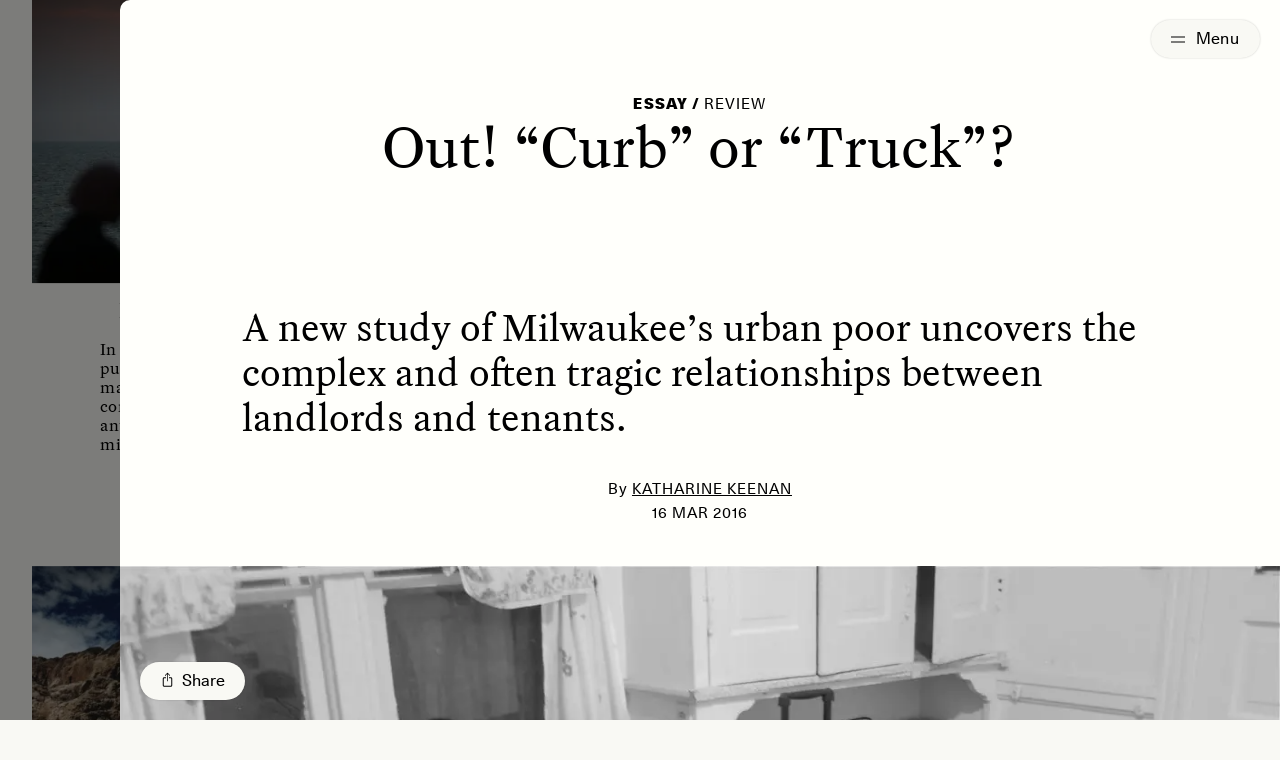

--- FILE ---
content_type: text/html; charset=UTF-8
request_url: https://www.sapiens.org/culture/studying-poverty-in-the-american-city/
body_size: 31973
content:
<!doctype html>
<html lang="en-US" style=" --background: 249,249,244;">
	<head>
		<!-- The Sapiens website is designed by Studio Airport [https://studioairport.nl] and developed by September [https://september.digital], in Utrecht, the Netherlands. -->
		
		<meta charset="utf-8">
		<meta http-equiv="X-UA-Compatible" content="IE=edge">
		<meta name="viewport" content="width=device-width, initial-scale=1">

		<link rel="apple-touch-icon" sizes="180x180" href="https://www.sapiens.org/app/themes/sapiens/favicon/apple-touch-icon.png">
		<link rel="icon" type="image/png" sizes="32x32" href="https://www.sapiens.org/app/themes/sapiens/favicon/favicon-32x32.png">
		<link rel="icon" type="image/png" sizes="16x16" href="https://www.sapiens.org/app/themes/sapiens/favicon/favicon-16x16.png">
		<link rel="manifest" href="https://www.sapiens.org/app/themes/sapiens/favicon/site.webmanifest">
		<link rel="mask-icon" href="https://www.sapiens.org/app/themes/sapiens/favicon/safari-pinned-tab.svg" color="#5bbad5">
		<link rel="shortcut icon" href="https://www.sapiens.org/app/themes/sapiens/favicon/favicon.ico">
		<meta name="msapplication-TileColor" content="#f9f9f4">
		<meta name="msapplication-config" content="https://www.sapiens.org/app/themes/sapiens/favicon/browserconfig.xml">
		<meta name="theme-color" content="#f9f9f4">

		<meta name='robots' content='index, follow, max-image-preview:large, max-snippet:-1, max-video-preview:-1' />
<link rel="alternate" hreflang="en" href="https://www.sapiens.org/culture/studying-poverty-in-the-american-city/" />
<link rel="alternate" hreflang="x-default" href="https://www.sapiens.org/culture/studying-poverty-in-the-american-city/" />

	<title>Out! “Curb” or “Truck”? &#8211; SAPIENS</title>
	<meta name="description" content="Matthew Desmond Evicted - A new study of poverty in Milwaukee uncovers the complex and often tragic relationships between landlords and tenants." />
	<link rel="canonical" href="https://www.sapiens.org/culture/studying-poverty-in-the-american-city/" />
	<meta property="og:locale" content="en_US" />
	<meta property="og:type" content="article" />
	<meta property="og:title" content="Out! “Curb” or “Truck”?" />
	<meta property="og:description" content="Matthew Desmond Evicted - A new study of poverty in Milwaukee uncovers the complex and often tragic relationships between landlords and tenants." />
	<meta property="og:url" content="https://www.sapiens.org/culture/studying-poverty-in-the-american-city/" />
	<meta property="og:site_name" content="SAPIENS" />
	<meta property="article:publisher" content="https://www.facebook.com/SAPIENS.org/" />
	<meta property="article:published_time" content="2016-03-16T15:00:40+00:00" />
	<meta property="article:modified_time" content="2022-06-30T08:10:36+00:00" />
	<meta property="og:image" content="https://www.sapiens.org/app/uploads/2016/03/01_DSC_0278.jpg" />
	<meta property="og:image:width" content="3008" />
	<meta property="og:image:height" content="2000" />
	<meta property="og:image:type" content="image/jpeg" />
	<meta name="author" content="Sapiens" />
	<meta name="twitter:card" content="summary_large_image" />
	<meta name="twitter:creator" content="@SAPIENS_org" />
	<meta name="twitter:site" content="@SAPIENS_org" />
	<script type="application/ld+json" class="yoast-schema-graph">{"@context":"https://schema.org","@graph":[{"@type":"Article","@id":"https://www.sapiens.org/culture/studying-poverty-in-the-american-city/#article","isPartOf":{"@id":"https://www.sapiens.org/culture/studying-poverty-in-the-american-city/"},"author":{"name":"Sapiens","@id":"https://www.sapiens.org/#/schema/person/7a2cbbb38a5ae2f22da04ecbc35f4b89"},"headline":"Out! “Curb” or “Truck”?","datePublished":"2016-03-16T15:00:40+00:00","dateModified":"2022-06-30T08:10:36+00:00","mainEntityOfPage":{"@id":"https://www.sapiens.org/culture/studying-poverty-in-the-american-city/"},"wordCount":994,"commentCount":0,"publisher":{"@id":"https://www.sapiens.org/#organization"},"image":{"@id":"https://www.sapiens.org/culture/studying-poverty-in-the-american-city/#primaryimage"},"thumbnailUrl":"https://www.sapiens.org/app/uploads/2016/03/01_DSC_0278.jpg","keywords":["Economics","Urban"],"articleSection":["Culture"],"inLanguage":"en-US","potentialAction":[{"@type":"CommentAction","name":"Comment","target":["https://www.sapiens.org/culture/studying-poverty-in-the-american-city/#respond"]}]},{"@type":"WebPage","@id":"https://www.sapiens.org/culture/studying-poverty-in-the-american-city/","url":"https://www.sapiens.org/culture/studying-poverty-in-the-american-city/","name":"Out! “Curb” or “Truck”? &#8211; SAPIENS","isPartOf":{"@id":"https://www.sapiens.org/#website"},"primaryImageOfPage":{"@id":"https://www.sapiens.org/culture/studying-poverty-in-the-american-city/#primaryimage"},"image":{"@id":"https://www.sapiens.org/culture/studying-poverty-in-the-american-city/#primaryimage"},"thumbnailUrl":"https://www.sapiens.org/app/uploads/2016/03/01_DSC_0278.jpg","datePublished":"2016-03-16T15:00:40+00:00","dateModified":"2022-06-30T08:10:36+00:00","description":"Matthew Desmond Evicted - A new study of poverty in Milwaukee uncovers the complex and often tragic relationships between landlords and tenants.","breadcrumb":{"@id":"https://www.sapiens.org/culture/studying-poverty-in-the-american-city/#breadcrumb"},"inLanguage":"en-US","potentialAction":[{"@type":"ReadAction","target":["https://www.sapiens.org/culture/studying-poverty-in-the-american-city/"]}]},{"@type":"ImageObject","inLanguage":"en-US","@id":"https://www.sapiens.org/culture/studying-poverty-in-the-american-city/#primaryimage","url":"https://www.sapiens.org/app/uploads/2016/03/01_DSC_0278.jpg","contentUrl":"https://www.sapiens.org/app/uploads/2016/03/01_DSC_0278.jpg","width":3008,"height":2000,"caption":"Both urban poverty and eviction are a growing problem across the United States. In this vivid nonfiction depiction, Desmond takes the reader directly to the heart of the problem."},{"@type":"BreadcrumbList","@id":"https://www.sapiens.org/culture/studying-poverty-in-the-american-city/#breadcrumb","itemListElement":[{"@type":"ListItem","position":1,"name":"Home","item":"https://www.sapiens.org/"},{"@type":"ListItem","position":2,"name":"Out! “Curb” or “Truck”?"}]},{"@type":"WebSite","@id":"https://www.sapiens.org/#website","url":"https://www.sapiens.org/","name":"SAPIENS","description":"Anthropology Magazine","publisher":{"@id":"https://www.sapiens.org/#organization"},"inLanguage":"en-US"},{"@type":"Organization","@id":"https://www.sapiens.org/#organization","name":"SAPIENS","url":"https://www.sapiens.org/","logo":{"@type":"ImageObject","inLanguage":"en-US","@id":"https://www.sapiens.org/#/schema/logo/image/","url":"https://www.sapiens.org/app/uploads/2022/08/default-google-logo.png","contentUrl":"https://www.sapiens.org/app/uploads/2022/08/default-google-logo.png","width":500,"height":500,"caption":"SAPIENS"},"image":{"@id":"https://www.sapiens.org/#/schema/logo/image/"},"sameAs":["https://www.facebook.com/SAPIENS.org/","https://x.com/SAPIENS_org","https://www.linkedin.com/company/sapiens-magazine/","https://www.instagram.com/sapiens_org/"],"description":"An editorially independent magazine of the Wenner-Gren Foundation and published in partnership with the University of Chicago Press.","email":"editor@sapiens.org","numberOfEmployees":{"@type":"QuantitativeValue","minValue":"1","maxValue":"10"}}]}</script>


<style id='wp-img-auto-sizes-contain-inline-css' type='text/css'>
img:is([sizes=auto i],[sizes^="auto," i]){contain-intrinsic-size:3000px 1500px}
/*# sourceURL=wp-img-auto-sizes-contain-inline-css */
</style>
<link rel="stylesheet" href="https://www.sapiens.org/app/plugins/wp-smartcrop/css/image-renderer.css?ver=2.0.10"><link rel="stylesheet" href="https://www.sapiens.org/app/themes/sapiens/dist/css/main.css?id=bfd43aac8e3856c13b17b315e993bc64"><meta name="generator" content="WPML ver:4.8.4 stt:1,4,27,42,2;" />

		<meta name="cf-2fa-verify" content="08511c834714c0e">	</head>

	<body class="wp-singular post-template-default single single-post postid-112568 single-format-standard wp-theme-sapiens no-blur studying-poverty-in-the-american-city" >

		
		<div class="c-logo-switcher c-logo-switcher--stories buttons-active" data-stories-switch>
			<a data-stories-switch-logo href="https://www.sapiens.org" aria-label="Navigate to homepage" class="c-logo-switcher__logo" data-logo><svg viewbox="0 0 200 37" xmlns="http://www.w3.org/2000/svg"><path d="M14.298 35c4 0 7.249-1.103 9.747-3.309 2.498-2.205 3.747-5.048 3.747-8.529 0-2.134-.62-3.953-1.858-5.457s-2.932-2.5-5.081-2.986c-.108-.023-.235-.05-.38-.083l-.23-.051-.543-.124c-3.117-.673-4.676-1.454-4.676-2.342 0-.473.213-.841.64-1.106.428-.265 1.032-.398 1.815-.398 1.025 0 2.082.211 3.17.634 1.09.423 2.175 1.035 3.257 1.837l3.416-8.229c-1.765-.96-3.516-1.675-5.252-2.148A20.074 20.074 0 0 0 16.775 2c-3.9 0-7.053 1.06-9.459 3.18-2.405 2.12-3.608 4.87-3.608 8.25 0 2.177.62 3.996 1.858 5.457 1.238 1.46 3.024 2.478 5.359 3.05.398.086.953.208 1.665.366 2.206.458 3.31 1.124 3.31 1.998 0 .501-.221.899-.663 1.192-.44.294-1.046.44-1.814.44-1.096 0-2.274-.26-3.534-.784-1.26-.522-2.694-1.35-4.302-2.481L2 31.477c2.05 1.174 4.1 2.055 6.149 2.642 2.05.587 4.1.881 6.149.881Zm25.173-.838.96-3.953h8.477l1.003 3.953h12.085L51.064 2.71H38.553L27.407 34.162h12.064Zm7.515-11.43H42.31l.961-3.566c.47-1.805.79-3.194.96-4.168.172-.974.278-1.89.321-2.75h.192c.043.86.15 1.776.32 2.75.171.974.492 2.363.961 4.168l.961 3.566Zm27.99 11.43v-9.281H78.5c4.27 0 7.387-.856 9.351-2.568 1.965-1.711 2.947-4.422 2.947-8.131 0-3.982-1.093-6.89-3.278-8.723-2.184-1.833-5.64-2.75-10.365-2.75h-13.43v31.453h11.252Zm1.794-17.467h-1.75v-5.242h1.75c1.04 0 1.85.233 2.434.698.584.466.876 1.114.876 1.945 0 .83-.285 1.471-.854 1.923-.57.45-1.388.676-2.456.676Zm29.55 17.467V2.71H94.897v31.453h11.423Zm27.222 0v-8.53H123.4v-3.308h8.968v-8.056H123.4v-3.03h9.886V2.71h-20.903v31.453h21.159Zm15.394 0V22.818c0-1.002-.029-1.908-.085-2.717a25.253 25.253 0 0 0-.257-2.267l9.608 16.328h11.103V2.71H158.48v10.549c0 1.432.025 2.592.074 3.48.05.888.14 1.698.267 2.428l-9.714-16.457H138.09v31.453h10.846Zm35.57.838c4 0 7.249-1.103 9.747-3.309 2.498-2.205 3.747-5.048 3.747-8.529 0-2.134-.62-3.953-1.858-5.457s-2.932-2.5-5.081-2.986a41.25 41.25 0 0 1-.38-.083l-.23-.051-.543-.124c-3.117-.673-4.676-1.454-4.676-2.342 0-.473.214-.841.64-1.106.428-.265 1.033-.398 1.816-.398 1.024 0 2.081.211 3.17.634 1.09.423 2.174 1.035 3.256 1.837l3.416-8.229c-1.765-.96-3.515-1.675-5.252-2.148A20.074 20.074 0 0 0 186.983 2c-3.9 0-7.053 1.06-9.458 3.18-2.406 2.12-3.609 4.87-3.609 8.25 0 2.177.62 3.996 1.858 5.457 1.238 1.46 3.025 2.478 5.359 3.05.398.086.954.208 1.665.366 2.207.458 3.31 1.124 3.31 1.998 0 .501-.221.899-.662 1.192-.441.294-1.046.44-1.815.44-1.096 0-2.274-.26-3.534-.784-1.26-.522-2.693-1.35-4.302-2.481l-3.587 8.809c2.05 1.174 4.1 2.055 6.15 2.642 2.049.587 4.099.881 6.148.881Z" fill="#000" fill-rule="nonzero"/></svg></a>

			<div class="c-logo-switcher__buttons" data-stories-switch-buttons>
				<div class="c-logo-switcher__buttons-wrapper" data-stories-switch-buttons-wrapper>
					<a class="c-logo-switcher__button" href="https://www.sapiens.org/" data-stories-switch-button="new">
						<span>New Stories</span>
					</a>
					<a class="c-logo-switcher__button" href="https://www.sapiens.org/?s" data-stories-switch-button="all">
						<span>All Stories</span>
					</a>
				</div>

				<svg class="c-logo-switcher__chevron" xmlns="http://www.w3.org/2000/svg" fill="none" viewBox="0 0 24 24" stroke-width="1.5" stroke="currentColor">
					<path stroke-linecap="round" stroke-linejoin="round" d="M19.5 8.25l-7.5 7.5-7.5-7.5" />
				</svg>
			</div>
		</div>


		
			<div class="c-logo-switcher c-logo-switcher--podcast buttons-active" data-podcast-switch>
				<a data-podcast-switch-logo href="https://www.sapiens.org" aria-label="Navigate to homepage" class="c-logo-switcher__logo" data-logo>
					<svg viewbox="0 0 200 37" xmlns="http://www.w3.org/2000/svg"><path d="M14.298 35c4 0 7.249-1.103 9.747-3.309 2.498-2.205 3.747-5.048 3.747-8.529 0-2.134-.62-3.953-1.858-5.457s-2.932-2.5-5.081-2.986c-.108-.023-.235-.05-.38-.083l-.23-.051-.543-.124c-3.117-.673-4.676-1.454-4.676-2.342 0-.473.213-.841.64-1.106.428-.265 1.032-.398 1.815-.398 1.025 0 2.082.211 3.17.634 1.09.423 2.175 1.035 3.257 1.837l3.416-8.229c-1.765-.96-3.516-1.675-5.252-2.148A20.074 20.074 0 0 0 16.775 2c-3.9 0-7.053 1.06-9.459 3.18-2.405 2.12-3.608 4.87-3.608 8.25 0 2.177.62 3.996 1.858 5.457 1.238 1.46 3.024 2.478 5.359 3.05.398.086.953.208 1.665.366 2.206.458 3.31 1.124 3.31 1.998 0 .501-.221.899-.663 1.192-.44.294-1.046.44-1.814.44-1.096 0-2.274-.26-3.534-.784-1.26-.522-2.694-1.35-4.302-2.481L2 31.477c2.05 1.174 4.1 2.055 6.149 2.642 2.05.587 4.1.881 6.149.881Zm25.173-.838.96-3.953h8.477l1.003 3.953h12.085L51.064 2.71H38.553L27.407 34.162h12.064Zm7.515-11.43H42.31l.961-3.566c.47-1.805.79-3.194.96-4.168.172-.974.278-1.89.321-2.75h.192c.043.86.15 1.776.32 2.75.171.974.492 2.363.961 4.168l.961 3.566Zm27.99 11.43v-9.281H78.5c4.27 0 7.387-.856 9.351-2.568 1.965-1.711 2.947-4.422 2.947-8.131 0-3.982-1.093-6.89-3.278-8.723-2.184-1.833-5.64-2.75-10.365-2.75h-13.43v31.453h11.252Zm1.794-17.467h-1.75v-5.242h1.75c1.04 0 1.85.233 2.434.698.584.466.876 1.114.876 1.945 0 .83-.285 1.471-.854 1.923-.57.45-1.388.676-2.456.676Zm29.55 17.467V2.71H94.897v31.453h11.423Zm27.222 0v-8.53H123.4v-3.308h8.968v-8.056H123.4v-3.03h9.886V2.71h-20.903v31.453h21.159Zm15.394 0V22.818c0-1.002-.029-1.908-.085-2.717a25.253 25.253 0 0 0-.257-2.267l9.608 16.328h11.103V2.71H158.48v10.549c0 1.432.025 2.592.074 3.48.05.888.14 1.698.267 2.428l-9.714-16.457H138.09v31.453h10.846Zm35.57.838c4 0 7.249-1.103 9.747-3.309 2.498-2.205 3.747-5.048 3.747-8.529 0-2.134-.62-3.953-1.858-5.457s-2.932-2.5-5.081-2.986a41.25 41.25 0 0 1-.38-.083l-.23-.051-.543-.124c-3.117-.673-4.676-1.454-4.676-2.342 0-.473.214-.841.64-1.106.428-.265 1.033-.398 1.816-.398 1.024 0 2.081.211 3.17.634 1.09.423 2.174 1.035 3.256 1.837l3.416-8.229c-1.765-.96-3.515-1.675-5.252-2.148A20.074 20.074 0 0 0 186.983 2c-3.9 0-7.053 1.06-9.458 3.18-2.406 2.12-3.609 4.87-3.609 8.25 0 2.177.62 3.996 1.858 5.457 1.238 1.46 3.025 2.478 5.359 3.05.398.086.954.208 1.665.366 2.207.458 3.31 1.124 3.31 1.998 0 .501-.221.899-.662 1.192-.441.294-1.046.44-1.815.44-1.096 0-2.274-.26-3.534-.784-1.26-.522-2.693-1.35-4.302-2.481l-3.587 8.809c2.05 1.174 4.1 2.055 6.15 2.642 2.049.587 4.099.881 6.148.881Z" fill="#000" fill-rule="nonzero"/></svg> 
					<span class="c-logo-switcher__label">Podcast</a>
				</a>

				<div class="c-logo-switcher__buttons" data-podcast-switch-buttons>
					<div class="c-logo-switcher__buttons-wrapper" data-podcast-switch-buttons-wrapper>
						<a class="c-logo-switcher__button" href="https://www.sapiens.org/podcast-seasons/" data-podcast-switch-button="seasons">
							<span>Seasons</span>
						</a>
						<a class="c-logo-switcher__button" href="https://www.sapiens.org/podcast-episodes/" data-podcast-switch-button="episodes">
							<span>Episodes</span>
						</a>
					</div>

					<svg class="c-logo-switcher__chevron" xmlns="http://www.w3.org/2000/svg" fill="none" viewBox="0 0 24 24" stroke-width="1.5" stroke="currentColor">
						<path stroke-linecap="round" stroke-linejoin="round" d="M19.5 8.25l-7.5 7.5-7.5-7.5" />
					</svg>
				</div>
			</div>

			<div class="c-logo-switcher-bg" data-stories-switch-bg></div>
		
				<div class="c-logo-switcher c-logo-switcher--training" data-training-switch data-scroll-lock-fill-gap>
			<a data-training-switch-logo href="https://www.sapiens.org" aria-label="Navigate to homepage" class="c-logo-switcher__logo" data-logo>
				<svg viewbox="0 0 200 37" xmlns="http://www.w3.org/2000/svg"><path d="M14.298 35c4 0 7.249-1.103 9.747-3.309 2.498-2.205 3.747-5.048 3.747-8.529 0-2.134-.62-3.953-1.858-5.457s-2.932-2.5-5.081-2.986c-.108-.023-.235-.05-.38-.083l-.23-.051-.543-.124c-3.117-.673-4.676-1.454-4.676-2.342 0-.473.213-.841.64-1.106.428-.265 1.032-.398 1.815-.398 1.025 0 2.082.211 3.17.634 1.09.423 2.175 1.035 3.257 1.837l3.416-8.229c-1.765-.96-3.516-1.675-5.252-2.148A20.074 20.074 0 0 0 16.775 2c-3.9 0-7.053 1.06-9.459 3.18-2.405 2.12-3.608 4.87-3.608 8.25 0 2.177.62 3.996 1.858 5.457 1.238 1.46 3.024 2.478 5.359 3.05.398.086.953.208 1.665.366 2.206.458 3.31 1.124 3.31 1.998 0 .501-.221.899-.663 1.192-.44.294-1.046.44-1.814.44-1.096 0-2.274-.26-3.534-.784-1.26-.522-2.694-1.35-4.302-2.481L2 31.477c2.05 1.174 4.1 2.055 6.149 2.642 2.05.587 4.1.881 6.149.881Zm25.173-.838.96-3.953h8.477l1.003 3.953h12.085L51.064 2.71H38.553L27.407 34.162h12.064Zm7.515-11.43H42.31l.961-3.566c.47-1.805.79-3.194.96-4.168.172-.974.278-1.89.321-2.75h.192c.043.86.15 1.776.32 2.75.171.974.492 2.363.961 4.168l.961 3.566Zm27.99 11.43v-9.281H78.5c4.27 0 7.387-.856 9.351-2.568 1.965-1.711 2.947-4.422 2.947-8.131 0-3.982-1.093-6.89-3.278-8.723-2.184-1.833-5.64-2.75-10.365-2.75h-13.43v31.453h11.252Zm1.794-17.467h-1.75v-5.242h1.75c1.04 0 1.85.233 2.434.698.584.466.876 1.114.876 1.945 0 .83-.285 1.471-.854 1.923-.57.45-1.388.676-2.456.676Zm29.55 17.467V2.71H94.897v31.453h11.423Zm27.222 0v-8.53H123.4v-3.308h8.968v-8.056H123.4v-3.03h9.886V2.71h-20.903v31.453h21.159Zm15.394 0V22.818c0-1.002-.029-1.908-.085-2.717a25.253 25.253 0 0 0-.257-2.267l9.608 16.328h11.103V2.71H158.48v10.549c0 1.432.025 2.592.074 3.48.05.888.14 1.698.267 2.428l-9.714-16.457H138.09v31.453h10.846Zm35.57.838c4 0 7.249-1.103 9.747-3.309 2.498-2.205 3.747-5.048 3.747-8.529 0-2.134-.62-3.953-1.858-5.457s-2.932-2.5-5.081-2.986a41.25 41.25 0 0 1-.38-.083l-.23-.051-.543-.124c-3.117-.673-4.676-1.454-4.676-2.342 0-.473.214-.841.64-1.106.428-.265 1.033-.398 1.816-.398 1.024 0 2.081.211 3.17.634 1.09.423 2.174 1.035 3.256 1.837l3.416-8.229c-1.765-.96-3.515-1.675-5.252-2.148A20.074 20.074 0 0 0 186.983 2c-3.9 0-7.053 1.06-9.458 3.18-2.406 2.12-3.609 4.87-3.609 8.25 0 2.177.62 3.996 1.858 5.457 1.238 1.46 3.025 2.478 5.359 3.05.398.086.954.208 1.665.366 2.207.458 3.31 1.124 3.31 1.998 0 .501-.221.899-.662 1.192-.441.294-1.046.44-1.815.44-1.096 0-2.274-.26-3.534-.784-1.26-.522-2.693-1.35-4.302-2.481l-3.587 8.809c2.05 1.174 4.1 2.055 6.15 2.642 2.049.587 4.099.881 6.148.881Z" fill="#000" fill-rule="nonzero"/></svg> 
				<span class="c-logo-switcher__label">Training</a>
			</a>

			<button type="button" class="c-logo-training-nav__open-mobile-button c-button c-button--round" data-training-nav-mobile-open>
				<span data-training-nav-open-title>
					Contents
				</span>
				<svg class="c-logo-training-nav__open-mobile-button-chevron" xmlns="http://www.w3.org/2000/svg" fill="none" viewBox="0 0 24 24" stroke-width="1.5" stroke="currentColor" data-training-nav-open-chevron>
					<path stroke-linecap="round" stroke-linejoin="round" d="M19.5 8.25l-7.5 7.5-7.5-7.5" />
				</svg>
			</button>

						<div class="c-logo-training-nav" data-training-nav>
				<div class="c-logo-training-nav__bg" data-training-nav-bg></div>

				<button class="c-logo-training-nav__open-button" type="buton" data-training-nav-open>
					<span data-training-nav-open-title>
						Contents
					</span>
					<svg class="" xmlns="http://www.w3.org/2000/svg" fill="none" viewBox="0 0 24 24" stroke-width="1.5" stroke="currentColor">
						<path stroke-linecap="round" stroke-linejoin="round" d="M19.5 8.25l-7.5 7.5-7.5-7.5" />
					</svg>
				</button>

				<div class="c-logo-training-nav__table-of-contents" data-training-nav-table>
					<div class="c-logo-training-nav__title" data-training-nav-title>Table of contents</div>

						
					<div class="c-logo-training-nav__sections">
													<a href="https://www.sapiens.org/training/introduction/" class="c-logo-training-nav-link" data-training-nav-link="161421">
								<span class="c-logo-training-nav-link__title">
									Introduction								</span>
								<span class="c-logo-training-nav-link__section">
									0								</span>
							</a>
													<a href="https://www.sapiens.org/training/why/" class="c-logo-training-nav-link" data-training-nav-link="161423">
								<span class="c-logo-training-nav-link__title">
									Why Write for the Public?								</span>
								<span class="c-logo-training-nav-link__section">
									1								</span>
							</a>
													<a href="https://www.sapiens.org/training/expectations/" class="c-logo-training-nav-link" data-training-nav-link="161425">
								<span class="c-logo-training-nav-link__title">
									What to Expect, from Pitch to Publication								</span>
								<span class="c-logo-training-nav-link__section">
									2								</span>
							</a>
													<a href="https://www.sapiens.org/training/pitch/" class="c-logo-training-nav-link" data-training-nav-link="161427">
								<span class="c-logo-training-nav-link__title">
									How to Write a Pitch								</span>
								<span class="c-logo-training-nav-link__section">
									3								</span>
							</a>
													<a href="https://www.sapiens.org/training/structure/" class="c-logo-training-nav-link" data-training-nav-link="161429">
								<span class="c-logo-training-nav-link__title">
									How To Tell a Great Story, Part 1: Structure								</span>
								<span class="c-logo-training-nav-link__section">
									4								</span>
							</a>
													<a href="https://www.sapiens.org/training/style/" class="c-logo-training-nav-link" data-training-nav-link="161431">
								<span class="c-logo-training-nav-link__title">
									How To Tell a Great Story, Part 2: Style								</span>
								<span class="c-logo-training-nav-link__section">
									5								</span>
							</a>
													<a href="https://www.sapiens.org/training/ethics/" class="c-logo-training-nav-link" data-training-nav-link="161433">
								<span class="c-logo-training-nav-link__title">
									Navigating Ethics and Reducing Harms								</span>
								<span class="c-logo-training-nav-link__section">
									6								</span>
							</a>
													<a href="https://www.sapiens.org/training/habits/" class="c-logo-training-nav-link" data-training-nav-link="161435">
								<span class="c-logo-training-nav-link__title">
									Habits of Thriving Public Anthropologists								</span>
								<span class="c-logo-training-nav-link__section">
									7								</span>
							</a>
													<a href="https://www.sapiens.org/training/conclusion/" class="c-logo-training-nav-link" data-training-nav-link="161437">
								<span class="c-logo-training-nav-link__title">
									Cultivating the Craft of Writing								</span>
								<span class="c-logo-training-nav-link__section">
									8								</span>
							</a>
											</div>

					<button class="c-logo-training-nav__close-button c-button c-button--circle" type="button" title="Close" data-training-nav-close>
						<svg xmlns="http://www.w3.org/2000/svg" fill="none" viewBox="0 0 24 24" stroke-width="1.5" stroke="currentColor">
							<path stroke-linecap="round" stroke-linejoin="round" d="M6 18L18 6M6 6l12 12" />
						</svg>
					</button>
				</div>
			</div>
		</div>

				<div class="c-logo-training-nav-mobile" data-training-nav-mobile>
			<div class="c-logo-training-nav-mobile__backdrop" data-training-nav-backdrop-mobile></div>

			<div class="c-logo-training-nav-mobile__wrapper">
				<div class="c-logo-training-nav-mobile__bg" data-training-nav-bg-mobile></div>
	
				<div class="c-logo-training-nav-mobile__title" data-training-nav-title-mobile>Table of contents</div>
	
				<button class="c-logo-training-nav-mobile__select-button c-button c-button--round c-button--glass" type="button" data-training-select-section>Select</button>
	
				<button class="c-logo-training-nav-mobile__close c-button c-button--round c-button--glass" type="button" data-training-nav-close-mobile>
					<svg xmlns="http://www.w3.org/2000/svg" fill="none" viewBox="0 0 24 24" stroke-width="1.5" stroke="currentColor">
						<path stroke-linecap="round" stroke-linejoin="round" d="M6 18L18 6M6 6l12 12" />
					</svg>
				</button>
	
				<div class="c-logo-training-nav-mobile__underlay" data-training-nav-underlay-mobile></div>
	
				<div class="c-logo-training-nav-mobile__sections" data-training-sections-mobile>
					<div class="c-logo-training-nav-mobile__sections-inner">
													<a href="https://www.sapiens.org/training/introduction/" class="c-logo-training-nav-link c-logo-training-nav-link--mobile" data-training-mobile-nav-link="161421">
								<span class="c-logo-training-nav-link__title">
									Introduction								</span>
								<span class="c-logo-training-nav-link__section">
									0								</span>
							</a>
													<a href="https://www.sapiens.org/training/why/" class="c-logo-training-nav-link c-logo-training-nav-link--mobile" data-training-mobile-nav-link="161423">
								<span class="c-logo-training-nav-link__title">
									Why Write for the Public?								</span>
								<span class="c-logo-training-nav-link__section">
									1								</span>
							</a>
													<a href="https://www.sapiens.org/training/expectations/" class="c-logo-training-nav-link c-logo-training-nav-link--mobile" data-training-mobile-nav-link="161425">
								<span class="c-logo-training-nav-link__title">
									What to Expect, from Pitch to Publication								</span>
								<span class="c-logo-training-nav-link__section">
									2								</span>
							</a>
													<a href="https://www.sapiens.org/training/pitch/" class="c-logo-training-nav-link c-logo-training-nav-link--mobile" data-training-mobile-nav-link="161427">
								<span class="c-logo-training-nav-link__title">
									How to Write a Pitch								</span>
								<span class="c-logo-training-nav-link__section">
									3								</span>
							</a>
													<a href="https://www.sapiens.org/training/structure/" class="c-logo-training-nav-link c-logo-training-nav-link--mobile" data-training-mobile-nav-link="161429">
								<span class="c-logo-training-nav-link__title">
									How To Tell a Great Story, Part 1: Structure								</span>
								<span class="c-logo-training-nav-link__section">
									4								</span>
							</a>
													<a href="https://www.sapiens.org/training/style/" class="c-logo-training-nav-link c-logo-training-nav-link--mobile" data-training-mobile-nav-link="161431">
								<span class="c-logo-training-nav-link__title">
									How To Tell a Great Story, Part 2: Style								</span>
								<span class="c-logo-training-nav-link__section">
									5								</span>
							</a>
													<a href="https://www.sapiens.org/training/ethics/" class="c-logo-training-nav-link c-logo-training-nav-link--mobile" data-training-mobile-nav-link="161433">
								<span class="c-logo-training-nav-link__title">
									Navigating Ethics and Reducing Harms								</span>
								<span class="c-logo-training-nav-link__section">
									6								</span>
							</a>
													<a href="https://www.sapiens.org/training/habits/" class="c-logo-training-nav-link c-logo-training-nav-link--mobile" data-training-mobile-nav-link="161435">
								<span class="c-logo-training-nav-link__title">
									Habits of Thriving Public Anthropologists								</span>
								<span class="c-logo-training-nav-link__section">
									7								</span>
							</a>
													<a href="https://www.sapiens.org/training/conclusion/" class="c-logo-training-nav-link c-logo-training-nav-link--mobile" data-training-mobile-nav-link="161437">
								<span class="c-logo-training-nav-link__title">
									Cultivating the Craft of Writing								</span>
								<span class="c-logo-training-nav-link__section">
									8								</span>
							</a>
											</div>
				</div>
			</div>
		</div>

		<button class="c-menu-toggle-button c-menu-toggle-button--hoverable" data-menu-toggle type="button" aria-expanded="false" aria-label="Toggle Menu">
			<span class="c-menu-toggle-button__icon"><span></span><span></span></span>
			<span class="c-menu-toggle-button__text"></span>
		</button>

<script id="page-data" type="application/json">
	{"name":"post","type":"article","layer":2}</script>
<div data-layer="1" aria-hidden="true" data-bg-url="https://www.sapiens.org/all-articles/">
	<div data-zoom-elm>
		<div class="c-overview" data-content>
	<div data-load-more-container>
		<div class="c-search-results c-grid c-grid--3 c-grid--2-mobile" data-load-more-items>
			
<a href="https://www.sapiens.org/culture/best-of-sapiens-2025/" class="c-article c-article--small" aria-label="Best of SAPIENS 2025">
	
	<div class="c-article__media" style="--desktop-position: center center; --tablet-position: center center; --mobile-position: center center">
		<span class="img img--cover"><img srcset="[data-uri]" width="500" height="333" data-src="https://www.sapiens.org/app/uploads/2025/12/best-of-2025-sunset-500x333.jpg" class="c-article__img lazyload" alt="Four silhouetted people stand on a shoreline watching a vivid pink sun set over a calm, expansive ocean under a hazy, pastel sky." data-highres-url="https://www.sapiens.org/app/uploads/2025/12/best-of-2025-sunset.jpg" data-aspectratio="1.5015015015015" data-sizes="auto" decoding="async" fetchpriority="high" data-srcset="https://www.sapiens.org/app/uploads/2025/12/best-of-2025-sunset-500x333.jpg 500w, https://www.sapiens.org/app/uploads/2025/12/best-of-2025-sunset-1024x683.jpg 1024w, https://www.sapiens.org/app/uploads/2025/12/best-of-2025-sunset-768x512.jpg 768w, https://www.sapiens.org/app/uploads/2025/12/best-of-2025-sunset-1536x1024.jpg 1536w, https://www.sapiens.org/app/uploads/2025/12/best-of-2025-sunset-2048x1365.jpg 2048w, https://www.sapiens.org/app/uploads/2025/12/best-of-2025-sunset-1280x853.jpg 1280w" /></span>
		<div class="c-article__media-progress"></div>

					<div class="c-article__meta">
									<span>essay /</span>
													Letters							</div>
			</div>
	<div class="c-article__text">
		<h3 class="c-article__title">Best of SAPIENS 2025</h3>
		<div class="c-article__inner">
			
						<div class="c-article__excerpt">
				In SAPIENS’ final year of publishing new stories, the magazine honors 10 standout contributions that carried anthropology into the hearts and minds of readers worldwide.			</div>
		</div>
	</div>
</a>

<a href="https://www.sapiens.org/archaeology/dogs-humans-graves-archaeology-coburial/" class="c-article c-article--small" aria-label="Unearthing What Archaeologists Can and Cannot Know">
	
	<div class="c-article__media" style="--desktop-position: center center; --tablet-position: center center; --mobile-position: center center">
		<span class="img img--cover"><img srcset="[data-uri]" width="500" height="288" data-src="https://www.sapiens.org/app/uploads/2025/12/03-archaeologist-brush-human-canine-skulls-500x288.jpg" class="c-article__img lazyload" alt="A white-gloved hand holds a small brush and gently clears debris from a human and a canine skull." data-highres-url="https://www.sapiens.org/app/uploads/2025/12/03-archaeologist-brush-human-canine-skulls.jpg" data-aspectratio="1.7361111111111" data-sizes="auto" decoding="async" data-srcset="https://www.sapiens.org/app/uploads/2025/12/03-archaeologist-brush-human-canine-skulls-500x288.jpg 500w, https://www.sapiens.org/app/uploads/2025/12/03-archaeologist-brush-human-canine-skulls-1024x590.jpg 1024w, https://www.sapiens.org/app/uploads/2025/12/03-archaeologist-brush-human-canine-skulls-768x443.jpg 768w, https://www.sapiens.org/app/uploads/2025/12/03-archaeologist-brush-human-canine-skulls-1536x886.jpg 1536w, https://www.sapiens.org/app/uploads/2025/12/03-archaeologist-brush-human-canine-skulls-1280x738.jpg 1280w, https://www.sapiens.org/app/uploads/2025/12/03-archaeologist-brush-human-canine-skulls.jpg 1920w" /></span>
		<div class="c-article__media-progress"></div>

					<div class="c-article__meta">
									<span>essay /</span>
													Stranger Lands							</div>
			</div>
	<div class="c-article__text">
		<h3 class="c-article__title">Unearthing What Archaeologists Can and Cannot Know</h3>
		<div class="c-article__inner">
							<div class="c-article__author">Julia Granato</div>
			
						<div class="c-article__excerpt">
				An archaeologist studying 1,000-year-old dog burials reflects on the need for imagination in archaeology.			</div>
		</div>
	</div>
</a>

<a href="https://www.sapiens.org/culture/listening-against-the-threshold-of-pain-poem-uzma-falak/" class="c-article c-article--small" aria-label="Listening Against the Threshold of Pain">
	
	<div class="c-article__media" style="--desktop-position: center top; --tablet-position: center top; --mobile-position: center top">
		<span class="img img--cover"><img srcset="[data-uri]" width="500" height="260" data-src="https://www.sapiens.org/app/uploads/2025/12/Version-2.3.1-retouched-500x260.jpeg" class="c-article__img lazyload" alt="Parts of a wall clock lie on a table disassembled." data-highres-url="https://www.sapiens.org/app/uploads/2025/12/Version-2.3.1-retouched.jpeg" data-aspectratio="1.9230769230769" data-sizes="auto" decoding="async" data-srcset="https://www.sapiens.org/app/uploads/2025/12/Version-2.3.1-retouched-500x260.jpeg 500w, https://www.sapiens.org/app/uploads/2025/12/Version-2.3.1-retouched-1024x532.jpeg 1024w, https://www.sapiens.org/app/uploads/2025/12/Version-2.3.1-retouched-768x399.jpeg 768w, https://www.sapiens.org/app/uploads/2025/12/Version-2.3.1-retouched-1536x798.jpeg 1536w, https://www.sapiens.org/app/uploads/2025/12/Version-2.3.1-retouched-2048x1064.jpeg 2048w, https://www.sapiens.org/app/uploads/2025/12/Version-2.3.1-retouched-1280x665.jpeg 1280w" /></span>
		<div class="c-article__media-progress"></div>

					<div class="c-article__meta">
									<span>poem /</span>
													Wayfinding							</div>
			</div>
	<div class="c-article__text">
		<h3 class="c-article__title">Listening Against the Threshold of Pain</h3>
		<div class="c-article__inner">
							<div class="c-article__author">Uzma Falak</div>
			
						<div class="c-article__excerpt">
				SAPIENS’ 2025 poet-in-residence situates her listening in Kashmir and Germany during and after her fieldwork, contextualizing her contributions to SAPIENS this year.			</div>
		</div>
	</div>
</a>

<a href="https://www.sapiens.org/archaeology/ancient-female-leader-tibet-tomb-gurugyam-cemetery/" class="c-article c-article--small" aria-label="The Tomb That Told of a Women’s Kingdom">
	
	<div class="c-article__media" style="--desktop-position: center center; --tablet-position: center center; --mobile-position: center center">
		<span class="img img--cover"><img srcset="[data-uri]" width="500" height="347" data-src="https://www.sapiens.org/app/uploads/2025/12/01-Tibet-plateau-salt-carriers-500x347.jpg" class="c-article__img lazyload" alt="A reddish rocky ridge rises up beneath a blue sky with white clouds." data-highres-url="https://www.sapiens.org/app/uploads/2025/12/01-Tibet-plateau-salt-carriers.jpg" data-aspectratio="1.4409221902017" data-sizes="auto" decoding="async" data-srcset="https://www.sapiens.org/app/uploads/2025/12/01-Tibet-plateau-salt-carriers-500x347.jpg 500w, https://www.sapiens.org/app/uploads/2025/12/01-Tibet-plateau-salt-carriers-1024x710.jpg 1024w, https://www.sapiens.org/app/uploads/2025/12/01-Tibet-plateau-salt-carriers-768x533.jpg 768w, https://www.sapiens.org/app/uploads/2025/12/01-Tibet-plateau-salt-carriers-1536x1065.jpg 1536w, https://www.sapiens.org/app/uploads/2025/12/01-Tibet-plateau-salt-carriers-1280x888.jpg 1280w, https://www.sapiens.org/app/uploads/2025/12/01-Tibet-plateau-salt-carriers.jpg 1647w" /></span>
		<div class="c-article__media-progress"></div>

					<div class="c-article__meta">
									<span>essay /</span>
													Identities							</div>
			</div>
	<div class="c-article__text">
		<h3 class="c-article__title">The Tomb That Told of a Women’s Kingdom</h3>
		<div class="c-article__inner">
							<div class="c-article__author">Meixu Ye</div>
			
						<div class="c-article__excerpt">
				An archaeologist unspools the story of a female leader buried over 1,000 years ago on the Tibetan Plateau.			</div>
		</div>
	</div>
</a>

<a href="https://www.sapiens.org/culture/trans-women-malaysia-conversion-therapy-islam/" class="c-article c-article--small" aria-label="In Malaysia, Muslim Trans Women Find Their Own Paths">
	
	<div class="c-article__media" style="--desktop-position: left center; --tablet-position: left center; --mobile-position: left center">
		<span class="img img--cover"><img srcset="[data-uri]" width="500" height="334" data-src="https://www.sapiens.org/app/uploads/2025/12/01-trans-women-Malaysia-500x334.jpg" class="c-article__img lazyload" alt="Part of a face is reflected in a handheld compact mirror as a person applies mascara." data-highres-url="https://www.sapiens.org/app/uploads/2025/12/01-trans-women-Malaysia.jpg" data-aspectratio="1.497005988024" data-sizes="auto" decoding="async" data-srcset="https://www.sapiens.org/app/uploads/2025/12/01-trans-women-Malaysia-500x334.jpg 500w, https://www.sapiens.org/app/uploads/2025/12/01-trans-women-Malaysia-1024x684.jpg 1024w, https://www.sapiens.org/app/uploads/2025/12/01-trans-women-Malaysia-768x513.jpg 768w, https://www.sapiens.org/app/uploads/2025/12/01-trans-women-Malaysia-1536x1025.jpg 1536w, https://www.sapiens.org/app/uploads/2025/12/01-trans-women-Malaysia-2048x1367.jpg 2048w, https://www.sapiens.org/app/uploads/2025/12/01-trans-women-Malaysia-1280x854.jpg 1280w" /></span>
		<div class="c-article__media-progress"></div>

					<div class="c-article__meta">
									<span>essay /</span>
													Identities							</div>
			</div>
	<div class="c-article__text">
		<h3 class="c-article__title">In Malaysia, Muslim Trans Women Find Their Own Paths</h3>
		<div class="c-article__inner">
							<div class="c-article__author">Gréta Tímea Biró</div>
			
						<div class="c-article__excerpt">
				An anthropologist traces how transgender women navigate state-sponsored religious programs aimed at “rehabilitating” LGBTQ+ Muslims.			</div>
		</div>
	</div>
</a>

<a href="https://www.sapiens.org/culture/japan-reproduction-death-anti-natalism-movement/" class="c-article c-article--small" aria-label="In Japan, the Philosophical Stance Against Having Children">
	
	<div class="c-article__media" style="--desktop-position: center bottom; --tablet-position: center bottom; --mobile-position: center bottom">
		<span class="img img--cover"><img srcset="[data-uri]" width="500" height="309" data-src="https://www.sapiens.org/app/uploads/2025/11/01-wooden-figurines-header-500x309.jpg" class="c-article__img lazyload" alt="Four person-shaped wooden figurines stand on wood surface that has been painted bright blue. On the right, three cluster together representing parents and a child. On the left, one with a child-shaped cut out stands alone." data-highres-url="https://www.sapiens.org/app/uploads/2025/11/01-wooden-figurines-header.jpg" data-aspectratio="1.6181229773463" data-sizes="auto" decoding="async" data-srcset="https://www.sapiens.org/app/uploads/2025/11/01-wooden-figurines-header-500x309.jpg 500w, https://www.sapiens.org/app/uploads/2025/11/01-wooden-figurines-header-1024x632.jpg 1024w, https://www.sapiens.org/app/uploads/2025/11/01-wooden-figurines-header-768x474.jpg 768w, https://www.sapiens.org/app/uploads/2025/11/01-wooden-figurines-header-1536x948.jpg 1536w, https://www.sapiens.org/app/uploads/2025/11/01-wooden-figurines-header-2048x1264.jpg 2048w, https://www.sapiens.org/app/uploads/2025/11/01-wooden-figurines-header-1280x790.jpg 1280w" /></span>
		<div class="c-article__media-progress"></div>

					<div class="c-article__meta">
									<span>essay /</span>
													Phenomenon							</div>
			</div>
	<div class="c-article__text">
		<h3 class="c-article__title">In Japan, the Philosophical Stance Against Having Children</h3>
		<div class="c-article__inner">
							<div class="c-article__author">Jack Jiang</div>
			
						<div class="c-article__excerpt">
				An anthropologist delves beyond simplistic portrayals of the anti-natalist movement to understand what motivates its adherents.			</div>
		</div>
	</div>
</a>

<a href="https://www.sapiens.org/archaeology/animal-migration-africa-teeth-fossils-deep-time/" class="c-article c-article--small" aria-label="Do Africa’s Mass Animal Migrations Extend Into Deep Time?">
	
	<div class="c-article__media" style="--desktop-position: center center; --tablet-position: center center; --mobile-position: center center">
		<span class="img img--cover"><img srcset="[data-uri]" width="500" height="332" data-src="https://www.sapiens.org/app/uploads/2025/11/01-migrating-zebras-and-wildebeest-500x332.jpg" class="c-article__img lazyload" alt="Herds of black-and-white striped zebras and wildebeest gallop across plains and shallow water." data-highres-url="https://www.sapiens.org/app/uploads/2025/11/01-migrating-zebras-and-wildebeest.jpg" data-aspectratio="1.5060240963855" data-sizes="auto" decoding="async" data-srcset="https://www.sapiens.org/app/uploads/2025/11/01-migrating-zebras-and-wildebeest-500x332.jpg 500w, https://www.sapiens.org/app/uploads/2025/11/01-migrating-zebras-and-wildebeest-1024x680.jpg 1024w, https://www.sapiens.org/app/uploads/2025/11/01-migrating-zebras-and-wildebeest-768x510.jpg 768w, https://www.sapiens.org/app/uploads/2025/11/01-migrating-zebras-and-wildebeest-1536x1020.jpg 1536w, https://www.sapiens.org/app/uploads/2025/11/01-migrating-zebras-and-wildebeest-2048x1360.jpg 2048w, https://www.sapiens.org/app/uploads/2025/11/01-migrating-zebras-and-wildebeest-1280x850.jpg 1280w" /></span>
		<div class="c-article__media-progress"></div>

					<div class="c-article__meta">
									<span>essay /</span>
													Unearthed							</div>
			</div>
	<div class="c-article__text">
		<h3 class="c-article__title">Do Africa’s Mass Animal Migrations Extend Into Deep Time?</h3>
		<div class="c-article__inner">
							<div class="c-article__author">Alex Bertacchi</div>
			
						<div class="c-article__excerpt">
				Isotopes in fossil teeth suggest ancient animals traveled less than once thought—making researchers rethink past human societies and future conservation.			</div>
		</div>
	</div>
</a>

<a href="https://www.sapiens.org/culture/padi-nyawa-urang-poem-ara-djati/" class="c-article c-article--small" aria-label="Padi Nyawa Urang">
	
	<div class="c-article__media" style="--desktop-position: center center; --tablet-position: center center; --mobile-position: center center">
		<span class="img img--cover"><img srcset="[data-uri]" width="500" height="354" data-src="https://www.sapiens.org/app/uploads/2025/11/Header-Image-2-500x354.jpg" class="c-article__img lazyload" alt="A bamboo ladder leads to the upper portion of a building with a thatched roof." data-highres-url="https://www.sapiens.org/app/uploads/2025/11/Header-Image-2.jpg" data-aspectratio="1.4124293785311" data-sizes="auto" decoding="async" data-srcset="https://www.sapiens.org/app/uploads/2025/11/Header-Image-2-500x354.jpg 500w, https://www.sapiens.org/app/uploads/2025/11/Header-Image-2-1024x724.jpg 1024w, https://www.sapiens.org/app/uploads/2025/11/Header-Image-2-768x543.jpg 768w, https://www.sapiens.org/app/uploads/2025/11/Header-Image-2-1536x1087.jpg 1536w, https://www.sapiens.org/app/uploads/2025/11/Header-Image-2-1280x905.jpg 1280w, https://www.sapiens.org/app/uploads/2025/11/Header-Image-2.jpg 1801w" /></span>
		<div class="c-article__media-progress"></div>

					<div class="c-article__meta">
									<span>poem /</span>
													Reflections							</div>
			</div>
	<div class="c-article__text">
		<h3 class="c-article__title">Padi Nyawa Urang</h3>
		<div class="c-article__inner">
							<div class="c-article__author">Ara Djati</div>
			
						<div class="c-article__excerpt">
				A poet and aspiring anthropologist in Indonesia reflects on the values reflected in rice cultivation in a traditional village in Lebak, Banten, Indonesia.			</div>
		</div>
	</div>
</a>

<a href="https://www.sapiens.org/culture/seals-conflict-coastal-conservation-orkney-scotland/" class="c-article c-article--small" aria-label="Connections and Conflicts With Seals in a Scottish Archipelago">
	
	<div class="c-article__media" style="--desktop-position: center center; --tablet-position: center center; --mobile-position: center center">
		<span class="img img--cover"><img srcset="[data-uri]" width="500" height="459" data-src="https://www.sapiens.org/app/uploads/2025/11/05-Seal-off-the-coast-Orkneys-500x459.jpg" class="c-article__img lazyload" alt="Beside a rocky coast, a seal pops its head above the waves." data-highres-url="https://www.sapiens.org/app/uploads/2025/11/05-Seal-off-the-coast-Orkneys.jpg" data-aspectratio="1.0893246187364" data-sizes="auto" decoding="async" data-srcset="https://www.sapiens.org/app/uploads/2025/11/05-Seal-off-the-coast-Orkneys-500x459.jpg 500w, https://www.sapiens.org/app/uploads/2025/11/05-Seal-off-the-coast-Orkneys-1024x940.jpg 1024w, https://www.sapiens.org/app/uploads/2025/11/05-Seal-off-the-coast-Orkneys-768x705.jpg 768w, https://www.sapiens.org/app/uploads/2025/11/05-Seal-off-the-coast-Orkneys-1536x1411.jpg 1536w, https://www.sapiens.org/app/uploads/2025/11/05-Seal-off-the-coast-Orkneys-2048x1881.jpg 2048w, https://www.sapiens.org/app/uploads/2025/11/05-Seal-off-the-coast-Orkneys-1280x1175.jpg 1280w" /></span>
		<div class="c-article__media-progress"></div>

					<div class="c-article__meta">
									<span>essay /</span>
													In Flux							</div>
			</div>
	<div class="c-article__text">
		<h3 class="c-article__title">Connections and Conflicts With Seals in a Scottish Archipelago</h3>
		<div class="c-article__inner">
							<div class="c-article__author">Camellia Biswas</div>
			
						<div class="c-article__excerpt">
				An environmental anthropologist investigates deep-time, mythical, and contemporary relations between seals and Orkney Islanders.			</div>
		</div>
	</div>
</a>

<a href="https://www.sapiens.org/culture/sounding-the-border-poem-uzma-falak/" class="c-article c-article--small" aria-label="Sounding the Border">
	
	<div class="c-article__media" style="--desktop-position: right center; --tablet-position: right center; --mobile-position: right center">
		<span class="img img--cover"><img srcset="[data-uri]" width="500" height="375" data-src="https://www.sapiens.org/app/uploads/2025/11/Falak-Sounding-the-Border-header-500x375.jpg" class="c-article__img lazyload" alt="A horse and another animal graze alongside a dirt road rising across the right side of a photo. The shines on a hazy scene above a village." data-highres-url="https://www.sapiens.org/app/uploads/2025/11/Falak-Sounding-the-Border-header.jpg" data-aspectratio="1.3333333333333" data-sizes="auto" decoding="async" data-srcset="https://www.sapiens.org/app/uploads/2025/11/Falak-Sounding-the-Border-header-500x375.jpg 500w, https://www.sapiens.org/app/uploads/2025/11/Falak-Sounding-the-Border-header-1024x768.jpg 1024w, https://www.sapiens.org/app/uploads/2025/11/Falak-Sounding-the-Border-header-768x576.jpg 768w, https://www.sapiens.org/app/uploads/2025/11/Falak-Sounding-the-Border-header-1536x1152.jpg 1536w, https://www.sapiens.org/app/uploads/2025/11/Falak-Sounding-the-Border-header-2048x1536.jpg 2048w, https://www.sapiens.org/app/uploads/2025/11/Falak-Sounding-the-Border-header-1280x960.jpg 1280w" /></span>
		<div class="c-article__media-progress"></div>

					<div class="c-article__meta">
									<span>poem /</span>
													Borderlands							</div>
			</div>
	<div class="c-article__text">
		<h3 class="c-article__title">Sounding the Border</h3>
		<div class="c-article__inner">
							<div class="c-article__author">Uzma Falak</div>
			
						<div class="c-article__excerpt">
				An anthropologist-poet listens to echoes of laughter and other sounds of crossings in Kashmir.			</div>
		</div>
	</div>
</a>

<a href="https://www.sapiens.org/culture/edible-birds-nest-asia-global-market-health-costs/" class="c-article c-article--small" aria-label="How Bird’s Nests Become Markers of Vitality and Status">
	
	<div class="c-article__media" style="--desktop-position: center bottom; --tablet-position: center bottom; --mobile-position: center bottom">
		<span class="img img--cover"><img srcset="[data-uri]" width="500" height="336" data-src="https://www.sapiens.org/app/uploads/2025/11/01-edible-birds-nest-dessert-500x336.jpg" class="c-article__img lazyload" alt="Holding a small glass bowl containing a translucent, gelatinous substance, a pair of hands uses tweezers to gently lift the substance out of the bowl." data-highres-url="https://www.sapiens.org/app/uploads/2025/11/01-edible-birds-nest-dessert.jpg" data-aspectratio="1.4880952380952" data-sizes="auto" decoding="async" data-srcset="https://www.sapiens.org/app/uploads/2025/11/01-edible-birds-nest-dessert-500x336.jpg 500w, https://www.sapiens.org/app/uploads/2025/11/01-edible-birds-nest-dessert-1024x688.jpg 1024w, https://www.sapiens.org/app/uploads/2025/11/01-edible-birds-nest-dessert-768x516.jpg 768w, https://www.sapiens.org/app/uploads/2025/11/01-edible-birds-nest-dessert-1536x1031.jpg 1536w, https://www.sapiens.org/app/uploads/2025/11/01-edible-birds-nest-dessert-2048x1375.jpg 2048w, https://www.sapiens.org/app/uploads/2025/11/01-edible-birds-nest-dessert-1280x859.jpg 1280w" /></span>
		<div class="c-article__media-progress"></div>

					<div class="c-article__meta">
									<span>essay /</span>
													Phenomenon							</div>
			</div>
	<div class="c-article__text">
		<h3 class="c-article__title">How Bird’s Nests Become Markers of Vitality and Status</h3>
		<div class="c-article__inner">
							<div class="c-article__author">Gideon Lasco</div>
			
						<div class="c-article__excerpt">
				An anthropologist explores how nests made from the saliva of swiftlets—long valued within some Asian medicinal and culinary traditions—have reached a growing global market. 			</div>
		</div>
	</div>
</a>

<a href="https://www.sapiens.org/biology/paleontology-swanscombe-fossil-england-politics-science/" class="c-article c-article--small" aria-label="90 Years Since Its Discovery, a Stone Age Human Still Holds Lessons">
	
	<div class="c-article__media" style="--desktop-position: center center; --tablet-position: center center; --mobile-position: center center">
		<span class="img img--cover"><img srcset="[data-uri]" width="500" height="338" data-src="https://www.sapiens.org/app/uploads/2025/11/01-Swanscombe-fossil-500x338.jpg" class="c-article__img lazyload" alt="A pair blue-gloved hands cup an ancient cranium that has become brownish yellow with age." data-highres-url="https://www.sapiens.org/app/uploads/2025/11/01-Swanscombe-fossil.jpg" data-aspectratio="1.4792899408284" data-sizes="auto" decoding="async" data-srcset="https://www.sapiens.org/app/uploads/2025/11/01-Swanscombe-fossil-500x338.jpg 500w, https://www.sapiens.org/app/uploads/2025/11/01-Swanscombe-fossil-1024x692.jpg 1024w, https://www.sapiens.org/app/uploads/2025/11/01-Swanscombe-fossil-768x519.jpg 768w, https://www.sapiens.org/app/uploads/2025/11/01-Swanscombe-fossil-1536x1039.jpg 1536w, https://www.sapiens.org/app/uploads/2025/11/01-Swanscombe-fossil-1280x866.jpg 1280w, https://www.sapiens.org/app/uploads/2025/11/01-Swanscombe-fossil.jpg 1952w" /></span>
		<div class="c-article__media-progress"></div>

					<div class="c-article__meta">
									<span>essay /</span>
													Origins							</div>
			</div>
	<div class="c-article__text">
		<h3 class="c-article__title">90 Years Since Its Discovery, a Stone Age Human Still Holds Lessons</h3>
		<div class="c-article__inner">
							<div class="c-article__author">Emma Bird</div>
			
						<div class="c-article__excerpt">
				A paleoanthropologist reflects on England’s oldest human cranium—and what its changing interpretations say about science.			</div>
		</div>
	</div>
</a>

<a href="https://www.sapiens.org/culture/sacred-hindu-cattle-abandoned-urbanization-kathmandu/" class="c-article c-article--small" aria-label="Following the Life of an Abandoned Bull in Nepal">
	
	<div class="c-article__media" style="--desktop-position: center center; --tablet-position: center center; --mobile-position: center center">
		<span class="img img--cover"><img srcset="[data-uri]" width="500" height="281" data-src="https://www.sapiens.org/app/uploads/2025/11/01-bull-in-traffic-500x281.jpg" class="c-article__img lazyload" alt="A brown horned bull stands defiantly amid automobile traffic in the middle of a busy street." data-highres-url="https://www.sapiens.org/app/uploads/2025/11/01-bull-in-traffic.jpg" data-aspectratio="1.779359430605" data-sizes="auto" decoding="async" data-srcset="https://www.sapiens.org/app/uploads/2025/11/01-bull-in-traffic-500x281.jpg 500w, https://www.sapiens.org/app/uploads/2025/11/01-bull-in-traffic-1024x576.jpg 1024w, https://www.sapiens.org/app/uploads/2025/11/01-bull-in-traffic-768x432.jpg 768w, https://www.sapiens.org/app/uploads/2025/11/01-bull-in-traffic-1536x864.jpg 1536w, https://www.sapiens.org/app/uploads/2025/11/01-bull-in-traffic-1280x720.jpg 1280w, https://www.sapiens.org/app/uploads/2025/11/01-bull-in-traffic.jpg 1816w" /></span>
		<div class="c-article__media-progress"></div>

					<div class="c-article__meta">
									<span>essay /</span>
													In Flux							</div>
			</div>
	<div class="c-article__text">
		<h3 class="c-article__title">Following the Life of an Abandoned Bull in Nepal</h3>
		<div class="c-article__inner">
							<div class="c-article__author">Xena White</div>
			
						<div class="c-article__excerpt">
				A visual anthropologist explores how divine cattle collide with urban realities in Kathmandu, revealing contradictions between ancient values and contemporary lifeways.			</div>
		</div>
	</div>
</a>

<a href="https://www.sapiens.org/culture/black-women-uk-reproduction-racism-health-risks/" class="c-article c-article--small" aria-label="Black, Pregnant, and Always Vigilant">
	
	<div class="c-article__media" style="--desktop-position: center center; --tablet-position: center center; --mobile-position: center center">
		<span class="img img--cover"><img srcset="[data-uri]" width="500" height="333" data-src="https://www.sapiens.org/app/uploads/2025/10/03-childbirth-doula-and-midwife-500x333.jpg" class="c-article__img lazyload" alt="A black-and-white photograph shows three Black women standing in front of a bookshelf. One woman, pregnant, leans her back against another, who reaches around to cradle her baby bump. The third reaches out to touch her belly." data-highres-url="https://www.sapiens.org/app/uploads/2025/10/03-childbirth-doula-and-midwife.jpg" data-aspectratio="1.5015015015015" data-sizes="auto" decoding="async" data-srcset="https://www.sapiens.org/app/uploads/2025/10/03-childbirth-doula-and-midwife-500x333.jpg 500w, https://www.sapiens.org/app/uploads/2025/10/03-childbirth-doula-and-midwife-1024x683.jpg 1024w, https://www.sapiens.org/app/uploads/2025/10/03-childbirth-doula-and-midwife-768x512.jpg 768w, https://www.sapiens.org/app/uploads/2025/10/03-childbirth-doula-and-midwife-1536x1024.jpg 1536w, https://www.sapiens.org/app/uploads/2025/10/03-childbirth-doula-and-midwife-2048x1365.jpg 2048w, https://www.sapiens.org/app/uploads/2025/10/03-childbirth-doula-and-midwife-1280x853.jpg 1280w" /></span>
		<div class="c-article__media-progress"></div>

					<div class="c-article__meta">
									<span>essay /</span>
													Standpoints							</div>
			</div>
	<div class="c-article__text">
		<h3 class="c-article__title">Black, Pregnant, and Always Vigilant</h3>
		<div class="c-article__inner">
							<div class="c-article__author">Samara Linton</div>
			
						<div class="c-article__excerpt">
				A former National Health Service doctor and multidisciplinary scholar explores how Black women in the U.K. manage reproductive risks and anxieties.			</div>
		</div>
	</div>
</a>

<a href="https://www.sapiens.org/culture/danza-azteca-resistance-houston-queer-pride/" class="c-article c-article--small" aria-label="The Sacred Heartbeat at Houston Pride">
	
	<div class="c-article__media" style="--desktop-position: center center; --tablet-position: center center; --mobile-position: center center">
		<span class="img img--cover"><img srcset="[data-uri]" width="500" height="331" data-src="https://www.sapiens.org/app/uploads/2025/10/01-Itzcoatl-Group-Houston-Pride-2025-e1760644137464-500x331.jpeg" class="c-article__img lazyload" alt="A group of people in elaborate bright-colored ceremonial clothing and headdresses stands in the middle of a tree-lined street in daylight." data-highres-url="https://www.sapiens.org/app/uploads/2025/10/01-Itzcoatl-Group-Houston-Pride-2025-e1760644137464.jpeg" data-aspectratio="1.5105740181269" data-sizes="auto" decoding="async" data-srcset="https://www.sapiens.org/app/uploads/2025/10/01-Itzcoatl-Group-Houston-Pride-2025-e1760644137464-500x331.jpeg 500w, https://www.sapiens.org/app/uploads/2025/10/01-Itzcoatl-Group-Houston-Pride-2025-e1760644137464-1024x678.jpeg 1024w, https://www.sapiens.org/app/uploads/2025/10/01-Itzcoatl-Group-Houston-Pride-2025-e1760644137464-768x508.jpeg 768w, https://www.sapiens.org/app/uploads/2025/10/01-Itzcoatl-Group-Houston-Pride-2025-e1760644137464-1536x1016.jpeg 1536w, https://www.sapiens.org/app/uploads/2025/10/01-Itzcoatl-Group-Houston-Pride-2025-e1760644137464-2048x1355.jpeg 2048w, https://www.sapiens.org/app/uploads/2025/10/01-Itzcoatl-Group-Houston-Pride-2025-e1760644137464-1280x847.jpeg 1280w" /></span>
		<div class="c-article__media-progress"></div>

					<div class="c-article__meta">
									<span>essay /</span>
													Field Notes							</div>
			</div>
	<div class="c-article__text">
		<h3 class="c-article__title">The Sacred Heartbeat at Houston Pride</h3>
		<div class="c-article__inner">
							<div class="c-article__author">Syd González</div>
			
						<div class="c-article__excerpt">
				An anthropologist participates in the Houston Pride Parade, offering dance, music, and prayer with others to counter intensifying oppression faced by queer and Latine communities.			</div>
		</div>
	</div>
</a>

<a href="https://www.sapiens.org/culture/mourning-politics-itaewon-crowd-crush/" class="c-article c-article--small" aria-label="The Politics of Mourning After Itaewon">
	
	<div class="c-article__media" style="--desktop-position: left center; --tablet-position: left center; --mobile-position: left center">
		<span class="img img--cover"><img srcset="[data-uri]" width="500" height="333" data-src="https://www.sapiens.org/app/uploads/2025/10/01-Itaewon-memorial-mourners-500x333.jpg" class="c-article__img lazyload" alt="A woman with dark hair wearing a brown shirt wraps her arm around another woman with dark hair wearing a black coat as they look at a large memorial display of victims’ portraits. A black banner with white Korean letters appears above the display." data-highres-url="https://www.sapiens.org/app/uploads/2025/10/01-Itaewon-memorial-mourners.jpg" data-aspectratio="1.5015015015015" data-sizes="auto" decoding="async" data-srcset="https://www.sapiens.org/app/uploads/2025/10/01-Itaewon-memorial-mourners-500x333.jpg 500w, https://www.sapiens.org/app/uploads/2025/10/01-Itaewon-memorial-mourners-1024x683.jpg 1024w, https://www.sapiens.org/app/uploads/2025/10/01-Itaewon-memorial-mourners-768x512.jpg 768w, https://www.sapiens.org/app/uploads/2025/10/01-Itaewon-memorial-mourners-1536x1024.jpg 1536w, https://www.sapiens.org/app/uploads/2025/10/01-Itaewon-memorial-mourners-2048x1366.jpg 2048w, https://www.sapiens.org/app/uploads/2025/10/01-Itaewon-memorial-mourners-1280x853.jpg 1280w" /></span>
		<div class="c-article__media-progress"></div>

					<div class="c-article__meta">
									<span>essay /</span>
													Reflections							</div>
			</div>
	<div class="c-article__text">
		<h3 class="c-article__title">The Politics of Mourning After Itaewon</h3>
		<div class="c-article__inner">
							<div class="c-article__author">Yeon Jung Yu, Jiho Cha, and Young Su Park</div>
			
						<div class="c-article__excerpt">
				After the deadly 2022 Itaewon crowd crush, South Korea faced a failure of prevention—and mourning. A group of anthropologists explores how grief was managed, marginalized, and ultimately erased, raising questions about who we remember and why.			</div>
		</div>
	</div>
</a>

<a href="https://www.sapiens.org/culture/dreamscapes-of-refusal-a-chorus-poem-uzma-falak/" class="c-article c-article--small" aria-label="Dreamscapes of Refusal: A Chorus">
	
	<div class="c-article__media" style="--desktop-position: left center; --tablet-position: left center; --mobile-position: left center">
		<span class="img img--cover"><img srcset="[data-uri]" width="500" height="309" data-src="https://www.sapiens.org/app/uploads/2025/10/01-Uzma-Falak-Dreamscapes-header-500x309.jpg" class="c-article__img lazyload" alt="Kashmiri men separate chestnuts from mud while in boats floating serenely across a silvery lake. Trees are reflected on the water&#039;s surface." data-highres-url="https://www.sapiens.org/app/uploads/2025/10/01-Uzma-Falak-Dreamscapes-header.jpg" data-aspectratio="1.6181229773463" data-sizes="auto" decoding="async" data-srcset="https://www.sapiens.org/app/uploads/2025/10/01-Uzma-Falak-Dreamscapes-header-500x309.jpg 500w, https://www.sapiens.org/app/uploads/2025/10/01-Uzma-Falak-Dreamscapes-header-1024x632.jpg 1024w, https://www.sapiens.org/app/uploads/2025/10/01-Uzma-Falak-Dreamscapes-header-768x474.jpg 768w, https://www.sapiens.org/app/uploads/2025/10/01-Uzma-Falak-Dreamscapes-header-1536x948.jpg 1536w, https://www.sapiens.org/app/uploads/2025/10/01-Uzma-Falak-Dreamscapes-header-2048x1264.jpg 2048w, https://www.sapiens.org/app/uploads/2025/10/01-Uzma-Falak-Dreamscapes-header-1280x790.jpg 1280w" /></span>
		<div class="c-article__media-progress"></div>

					<div class="c-article__meta">
									<span>poem /</span>
													Standpoints							</div>
			</div>
	<div class="c-article__text">
		<h3 class="c-article__title">Dreamscapes of Refusal: A Chorus</h3>
		<div class="c-article__inner">
							<div class="c-article__author">Uzma Falak</div>
			
						<div class="c-article__excerpt">
				SAPIENS poet-in-residence for 2025 listens to a chorus of dreams in her field recordings from Kashmir.			</div>
		</div>
	</div>
</a>

<a href="https://www.sapiens.org/culture/national-park-service-anthropology-cuts/" class="c-article c-article--small" aria-label="The Cost of Cutting Anthropology Out of U.S. National Parks">
	
	<div class="c-article__media" style="--desktop-position: center center; --tablet-position: center center; --mobile-position: center center">
		<span class="img img--cover"><img srcset="[data-uri]" width="500" height="334" data-src="https://www.sapiens.org/app/uploads/2025/10/01-National-Park-Service-insignia-patch-500x334.jpg" class="c-article__img lazyload" alt="The National Park Service Insignia—a pine tree, snow-capped mountain, and buffalo within a brown arrowhead shape—adorns the shoulder of a gray sweatshirt." data-highres-url="https://www.sapiens.org/app/uploads/2025/10/01-National-Park-Service-insignia-patch.jpg" data-aspectratio="1.497005988024" data-sizes="auto" decoding="async" data-srcset="https://www.sapiens.org/app/uploads/2025/10/01-National-Park-Service-insignia-patch-500x334.jpg 500w, https://www.sapiens.org/app/uploads/2025/10/01-National-Park-Service-insignia-patch-1024x684.jpg 1024w, https://www.sapiens.org/app/uploads/2025/10/01-National-Park-Service-insignia-patch-768x513.jpg 768w, https://www.sapiens.org/app/uploads/2025/10/01-National-Park-Service-insignia-patch-1536x1025.jpg 1536w, https://www.sapiens.org/app/uploads/2025/10/01-National-Park-Service-insignia-patch-2048x1367.jpg 2048w, https://www.sapiens.org/app/uploads/2025/10/01-National-Park-Service-insignia-patch-1280x854.jpg 1280w" /></span>
		<div class="c-article__media-progress"></div>

					<div class="c-article__meta">
									<span>op-ed /</span>
													Reflections							</div>
			</div>
	<div class="c-article__text">
		<h3 class="c-article__title">The Cost of Cutting Anthropology Out of U.S. National Parks</h3>
		<div class="c-article__inner">
							<div class="c-article__author">Ellyn DeMuynck</div>
			
						<div class="c-article__excerpt">
				A former National Park Service anthropologist reflects on the vital role of cultural anthropology to the agency’s mission—and what might be lost if the Trump administration’s cuts to federal funding and staffing continue.			</div>
		</div>
	</div>
</a>

<a href="https://www.sapiens.org/culture/ukraine-war-volunteers-weaving-camouflage-frontlines/" class="c-article c-article--small" aria-label="Ukrainian Volunteers Weave Camouflage and Care">
	
	<div class="c-article__media" style="--desktop-position: center center; --tablet-position: center center; --mobile-position: center center">
		<span class="img img--cover"><img srcset="[data-uri]" width="500" height="375" data-src="https://www.sapiens.org/app/uploads/2025/10/Image-2_Camouflaging-Soldiers-500x375.jpg" class="c-article__img lazyload" alt="A humanoid figure covered from head to toe in a shaggy green suit stands beside a tree trunk, amid low, bright-green foliage." data-highres-url="https://www.sapiens.org/app/uploads/2025/10/Image-2_Camouflaging-Soldiers.jpg" data-aspectratio="1.3333333333333" data-sizes="auto" decoding="async" data-srcset="https://www.sapiens.org/app/uploads/2025/10/Image-2_Camouflaging-Soldiers-500x375.jpg 500w, https://www.sapiens.org/app/uploads/2025/10/Image-2_Camouflaging-Soldiers-1024x768.jpg 1024w, https://www.sapiens.org/app/uploads/2025/10/Image-2_Camouflaging-Soldiers-768x576.jpg 768w, https://www.sapiens.org/app/uploads/2025/10/Image-2_Camouflaging-Soldiers.jpg 1200w" /></span>
		<div class="c-article__media-progress"></div>

					<div class="c-article__meta">
									<span>photo-essay /</span>
													Phenomenon							</div>
			</div>
	<div class="c-article__text">
		<h3 class="c-article__title">Ukrainian Volunteers Weave Camouflage and Care</h3>
		<div class="c-article__inner">
							<div class="c-article__author">Maryna Nading</div>
			
						<div class="c-article__excerpt">
				Since Russia’s full-scale invasion in 2022, Ukrainians have been gathering to support the war effort by creating camouflage nets for fighters on the frontlines.			</div>
		</div>
	</div>
</a>

<a href="https://www.sapiens.org/culture/women-breast-cancer-reconstructive-surgery-going-flat/" class="c-article c-article--small" aria-label="When Women Say “Ta-Ta” to Ta-Tas">
	
	<div class="c-article__media" style="--desktop-position: right center; --tablet-position: right center; --mobile-position: right center">
		<span class="img img--cover"><img srcset="[data-uri]" width="500" height="333" data-src="https://www.sapiens.org/app/uploads/2025/09/01-Flattie-Movement-Bridge-500x333.jpg" class="c-article__img lazyload" alt="Under a clear blue sky, seven women, several of them topless to reveal their post-mastectomy aesthetic flat closures, stand on an orange-colored suspension bridge holding aloft colorful circles of coral, pink, and green pastel hues. They are clad in loose-fitting colorful clothing with bold patterned prints." data-highres-url="https://www.sapiens.org/app/uploads/2025/09/01-Flattie-Movement-Bridge.jpg" data-aspectratio="1.5015015015015" data-sizes="auto" decoding="async" data-srcset="https://www.sapiens.org/app/uploads/2025/09/01-Flattie-Movement-Bridge-500x333.jpg 500w, https://www.sapiens.org/app/uploads/2025/09/01-Flattie-Movement-Bridge-1024x683.jpg 1024w, https://www.sapiens.org/app/uploads/2025/09/01-Flattie-Movement-Bridge-768x512.jpg 768w, https://www.sapiens.org/app/uploads/2025/09/01-Flattie-Movement-Bridge-1536x1024.jpg 1536w, https://www.sapiens.org/app/uploads/2025/09/01-Flattie-Movement-Bridge-2048x1366.jpg 2048w, https://www.sapiens.org/app/uploads/2025/09/01-Flattie-Movement-Bridge-1280x853.jpg 1280w" /></span>
		<div class="c-article__media-progress"></div>

					<div class="c-article__meta">
									<span>essay /</span>
													Standpoints							</div>
			</div>
	<div class="c-article__text">
		<h3 class="c-article__title">When Women Say “Ta-Ta” to Ta-Tas</h3>
		<div class="c-article__inner">
							<div class="c-article__author">Arianna Huhn</div>
			
						<div class="c-article__excerpt">
				An anthropologist fighting cancer navigates the social pressure to get breast reconstruction after a mastectomy.			</div>
		</div>
	</div>
</a>

<a href="https://www.sapiens.org/archaeology/paleontology-human-origins-communities/" class="c-article c-article--small" aria-label="In Human Origins Research, Communities Are the Missing Link">
	
	<div class="c-article__media" style="--desktop-position: center center; --tablet-position: center center; --mobile-position: center center">
		<span class="img img--cover"><img srcset="[data-uri]" width="500" height="375" data-src="https://www.sapiens.org/app/uploads/2025/09/06-Mazinga-2023-min-500x375.jpg" class="c-article__img lazyload" alt="Beside a large rock, a team digs at an archaeological site scattered with blue and green buckets and sandbags. Some team members wear red hats." data-highres-url="https://www.sapiens.org/app/uploads/2025/09/06-Mazinga-2023-min.jpg" data-aspectratio="1.3333333333333" data-sizes="auto" decoding="async" data-srcset="https://www.sapiens.org/app/uploads/2025/09/06-Mazinga-2023-min-500x375.jpg 500w, https://www.sapiens.org/app/uploads/2025/09/06-Mazinga-2023-min-1024x768.jpg 1024w, https://www.sapiens.org/app/uploads/2025/09/06-Mazinga-2023-min-768x576.jpg 768w, https://www.sapiens.org/app/uploads/2025/09/06-Mazinga-2023-min-1536x1152.jpg 1536w, https://www.sapiens.org/app/uploads/2025/09/06-Mazinga-2023-min-2048x1536.jpg 2048w, https://www.sapiens.org/app/uploads/2025/09/06-Mazinga-2023-min-1280x960.jpg 1280w" /></span>
		<div class="c-article__media-progress"></div>

					<div class="c-article__meta">
									<span>essay /</span>
													Standpoints							</div>
			</div>
	<div class="c-article__text">
		<h3 class="c-article__title">In Human Origins Research, Communities Are the Missing Link</h3>
		<div class="c-article__inner">
							<div class="c-article__author">Jessica Thompson</div>
			
						<div class="c-article__excerpt">
				A paleoanthropologist reflects on relationships between researchers and communities living around sites relevant to human evolution.			</div>
		</div>
	</div>
</a>

<a href="https://www.sapiens.org/culture/five-questions-for-anand-pandian/" class="c-article c-article--small" aria-label="Five Questions for Anand Pandian">
	
	<div class="c-article__media" style="--desktop-position: center center; --tablet-position: center center; --mobile-position: center center">
		<span class="img img--cover"><img srcset="[data-uri]" width="335" height="500" data-src="https://www.sapiens.org/app/uploads/2025/09/Something-Between-Us-335x500.jpg" class="c-article__img lazyload" alt="" data-highres-url="https://www.sapiens.org/app/uploads/2025/09/Something-Between-Us.jpg" data-aspectratio="0.67" data-sizes="auto" decoding="async" data-srcset="https://www.sapiens.org/app/uploads/2025/09/Something-Between-Us-335x500.jpg 335w, https://www.sapiens.org/app/uploads/2025/09/Something-Between-Us-687x1024.jpg 687w, https://www.sapiens.org/app/uploads/2025/09/Something-Between-Us-768x1146.jpg 768w, https://www.sapiens.org/app/uploads/2025/09/Something-Between-Us-1030x1536.jpg 1030w, https://www.sapiens.org/app/uploads/2025/09/Something-Between-Us-858x1280.jpg 858w, https://www.sapiens.org/app/uploads/2025/09/Something-Between-Us.jpg 1125w" /></span>
		<div class="c-article__media-progress"></div>

					<div class="c-article__meta">
									<span>video /</span>
													Stranger Lands							</div>
			</div>
	<div class="c-article__text">
		<h3 class="c-article__title">Five Questions for Anand Pandian</h3>
		<div class="c-article__inner">
			
						<div class="c-article__excerpt">
				In this live discussion, anthropologist Anand Pandian shares insights from his timely new book, <em>Something Between Us: The Everyday Walls of American Life, and How to Take Them Down</em>.			</div>
		</div>
	</div>
</a>

<a href="https://www.sapiens.org/culture/cold-water-swimming-successful-aging/" class="c-article c-article--small" aria-label="Cold-Water Swimming Brings New Life to Aging Bodies">
	
	<div class="c-article__media" style="--desktop-position: center center; --tablet-position: center center; --mobile-position: center center">
		<span class="img img--cover"><img srcset="[data-uri]" width="500" height="375" data-src="https://www.sapiens.org/app/uploads/2025/09/01-Swimmers-enjoy-cold-water-plunge-Jesus-Green-Lido-Cambridge-UK-500x375.jpg" class="c-article__img lazyload" alt="Two people swim in an outdoor pool of shimmering blue water beneath a crisp blue sky. In the background is a row of short structures with outdoor seating and enclosed rooms." data-highres-url="https://www.sapiens.org/app/uploads/2025/09/01-Swimmers-enjoy-cold-water-plunge-Jesus-Green-Lido-Cambridge-UK.jpg" data-aspectratio="1.3333333333333" data-sizes="auto" decoding="async" data-srcset="https://www.sapiens.org/app/uploads/2025/09/01-Swimmers-enjoy-cold-water-plunge-Jesus-Green-Lido-Cambridge-UK-500x375.jpg 500w, https://www.sapiens.org/app/uploads/2025/09/01-Swimmers-enjoy-cold-water-plunge-Jesus-Green-Lido-Cambridge-UK-1024x768.jpg 1024w, https://www.sapiens.org/app/uploads/2025/09/01-Swimmers-enjoy-cold-water-plunge-Jesus-Green-Lido-Cambridge-UK-768x576.jpg 768w, https://www.sapiens.org/app/uploads/2025/09/01-Swimmers-enjoy-cold-water-plunge-Jesus-Green-Lido-Cambridge-UK-1536x1152.jpg 1536w, https://www.sapiens.org/app/uploads/2025/09/01-Swimmers-enjoy-cold-water-plunge-Jesus-Green-Lido-Cambridge-UK-2048x1536.jpg 2048w, https://www.sapiens.org/app/uploads/2025/09/01-Swimmers-enjoy-cold-water-plunge-Jesus-Green-Lido-Cambridge-UK-1280x960.jpg 1280w" /></span>
		<div class="c-article__media-progress"></div>

					<div class="c-article__meta">
									<span>essay /</span>
													Field Notes							</div>
			</div>
	<div class="c-article__text">
		<h3 class="c-article__title">Cold-Water Swimming Brings New Life to Aging Bodies</h3>
		<div class="c-article__inner">
							<div class="c-article__author">Elizabeth Hopkinson</div>
			
						<div class="c-article__excerpt">
				A researcher dips into life at a community pool in Cambridge, England, to find out why so many people over 60 are finding joy and pleasure in a cold-water swim.			</div>
		</div>
	</div>
</a>

<a href="https://www.sapiens.org/culture/fear-surveillance-suspicion-outsiders-venezuela-chile/" class="c-article c-article--small" aria-label="Surveillance and Suspicion From the Margins">
	
	<div class="c-article__media" style="--desktop-position: center center; --tablet-position: center center; --mobile-position: center center">
		<span class="img img--cover"><img srcset="[data-uri]" width="500" height="333" data-src="https://www.sapiens.org/app/uploads/2025/09/01-campamentos-Chile-500x333.jpg" class="c-article__img lazyload" alt="The out-of-focus profile of a man stands in the foreground while behind him in the distance lies a cluster of rudimentary shelters at the foot of a brown-colored hill dotted with tufts of brownish-green brush." data-highres-url="https://www.sapiens.org/app/uploads/2025/09/01-campamentos-Chile.jpg" data-aspectratio="1.5015015015015" data-sizes="auto" decoding="async" data-srcset="https://www.sapiens.org/app/uploads/2025/09/01-campamentos-Chile-500x333.jpg 500w, https://www.sapiens.org/app/uploads/2025/09/01-campamentos-Chile-1024x683.jpg 1024w, https://www.sapiens.org/app/uploads/2025/09/01-campamentos-Chile-768x512.jpg 768w, https://www.sapiens.org/app/uploads/2025/09/01-campamentos-Chile-1536x1024.jpg 1536w, https://www.sapiens.org/app/uploads/2025/09/01-campamentos-Chile-2048x1366.jpg 2048w, https://www.sapiens.org/app/uploads/2025/09/01-campamentos-Chile-1280x853.jpg 1280w" /></span>
		<div class="c-article__media-progress"></div>

					<div class="c-article__meta">
									<span>essay /</span>
													Stranger Lands							</div>
			</div>
	<div class="c-article__text">
		<h3 class="c-article__title">Surveillance and Suspicion From the Margins</h3>
		<div class="c-article__inner">
							<div class="c-article__author">Luis Alfredo Briceño González</div>
			
						<div class="c-article__excerpt">
				A Venezuelan anthropologist reflects on distrust he felt from residents of informal settlements in Santiago, Chile—and how his experiences track global trends of fearing outsiders.			</div>
		</div>
	</div>
</a>

<a href="https://www.sapiens.org/fr/culture/fear-surveillance-suspicion-outsiders-venezuela-chile/" class="c-article c-article--small" aria-label="Surveillance et suspicion depuis les marges">
	
	<div class="c-article__media" style="--desktop-position: center center; --tablet-position: center center; --mobile-position: center center">
		<span class="img img--cover"><img srcset="[data-uri]" width="500" height="333" data-src="https://www.sapiens.org/app/uploads/2025/09/01-campamentos-Chile-500x333.jpg" class="c-article__img lazyload" alt="Le profil flou d&#039;un homme se détache au premier plan, tandis qu&#039;à l&#039;arrière-plan, au pied d&#039;une colline brunâtre parsemée de touffes d&#039;arbustes vert brunâtre, se trouve un groupe d&#039;abris rudimentaires." data-highres-url="https://www.sapiens.org/app/uploads/2025/09/01-campamentos-Chile.jpg" data-aspectratio="1.5015015015015" data-sizes="auto" decoding="async" data-srcset="https://www.sapiens.org/app/uploads/2025/09/01-campamentos-Chile-500x333.jpg 500w, https://www.sapiens.org/app/uploads/2025/09/01-campamentos-Chile-1024x683.jpg 1024w, https://www.sapiens.org/app/uploads/2025/09/01-campamentos-Chile-768x512.jpg 768w, https://www.sapiens.org/app/uploads/2025/09/01-campamentos-Chile-1536x1024.jpg 1536w, https://www.sapiens.org/app/uploads/2025/09/01-campamentos-Chile-2048x1366.jpg 2048w, https://www.sapiens.org/app/uploads/2025/09/01-campamentos-Chile-1280x853.jpg 1280w" /></span>
		<div class="c-article__media-progress"></div>

					<div class="c-article__meta">
									<span>essay /</span>
													Stranger Lands							</div>
			</div>
	<div class="c-article__text">
		<h3 class="c-article__title">Surveillance et suspicion depuis les marges</h3>
		<div class="c-article__inner">
							<div class="c-article__author">Luis Alfredo Briceño González</div>
			
						<div class="c-article__excerpt">
				Un anthropologue vénézuélien réfléchit sur la méfiance qu'il a ressentie de la part des habitants des quartiers informels de Santiago, au Chili—et à la manière dont ses expériences reflètent les tendances mondiales à craindre les étrangers.			</div>
		</div>
	</div>
</a>

<a href="https://www.sapiens.org/pt-br/culture/fear-surveillance-suspicion-outsiders-venezuela-chile/" class="c-article c-article--small" aria-label="Vigilância e suspeita nas margens">
	
	<div class="c-article__media" style="--desktop-position: center center; --tablet-position: center center; --mobile-position: center center">
		<span class="img img--cover"><img srcset="[data-uri]" width="500" height="333" data-src="https://www.sapiens.org/app/uploads/2025/09/01-campamentos-Chile-500x333.jpg" class="c-article__img lazyload" alt="O perfil desfocado de um homem está em primeiro plano, enquanto atrás dele, à distância, encontra-se um conjunto de abrigos rudimentares ao pé de uma colina marrom pontilhada por tufos de vegetação verde-acastanhada." data-highres-url="https://www.sapiens.org/app/uploads/2025/09/01-campamentos-Chile.jpg" data-aspectratio="1.5015015015015" data-sizes="auto" decoding="async" data-srcset="https://www.sapiens.org/app/uploads/2025/09/01-campamentos-Chile-500x333.jpg 500w, https://www.sapiens.org/app/uploads/2025/09/01-campamentos-Chile-1024x683.jpg 1024w, https://www.sapiens.org/app/uploads/2025/09/01-campamentos-Chile-768x512.jpg 768w, https://www.sapiens.org/app/uploads/2025/09/01-campamentos-Chile-1536x1024.jpg 1536w, https://www.sapiens.org/app/uploads/2025/09/01-campamentos-Chile-2048x1366.jpg 2048w, https://www.sapiens.org/app/uploads/2025/09/01-campamentos-Chile-1280x853.jpg 1280w" /></span>
		<div class="c-article__media-progress"></div>

					<div class="c-article__meta">
									<span>essay /</span>
													Stranger Lands							</div>
			</div>
	<div class="c-article__text">
		<h3 class="c-article__title">Vigilância e suspeita nas margens</h3>
		<div class="c-article__inner">
							<div class="c-article__author">Luis Alfredo Briceño González</div>
			
						<div class="c-article__excerpt">
				Um antropólogo venezuelano reflete sobre a desconfiança que sentiu por parte dos moradores de assentamentos informais em Santiago, no Chile—e como suas experiências acompanham as tendências globais de medo dos estrangeiros.			</div>
		</div>
	</div>
</a>

<a href="https://www.sapiens.org/es/culture/fear-surveillance-suspicion-outsiders-venezuela-chile/" class="c-article c-article--small" aria-label="Vigilancia y sospecha desde los márgenes">
	
	<div class="c-article__media" style="--desktop-position: center center; --tablet-position: center center; --mobile-position: center center">
		<span class="img img--cover"><img srcset="[data-uri]" width="500" height="333" data-src="https://www.sapiens.org/app/uploads/2025/09/01-campamentos-Chile-500x333.jpg" class="c-article__img lazyload" alt="El perfil desenfocado de un hombre se encuentra en primer plano, mientras que detrás de él, en la distancia, se ve un grupo de refugios rudimentarios al pie de una colina de color marrón salpicada de matas de matorrales de color marrón verdoso." data-highres-url="https://www.sapiens.org/app/uploads/2025/09/01-campamentos-Chile.jpg" data-aspectratio="1.5015015015015" data-sizes="auto" decoding="async" data-srcset="https://www.sapiens.org/app/uploads/2025/09/01-campamentos-Chile-500x333.jpg 500w, https://www.sapiens.org/app/uploads/2025/09/01-campamentos-Chile-1024x683.jpg 1024w, https://www.sapiens.org/app/uploads/2025/09/01-campamentos-Chile-768x512.jpg 768w, https://www.sapiens.org/app/uploads/2025/09/01-campamentos-Chile-1536x1024.jpg 1536w, https://www.sapiens.org/app/uploads/2025/09/01-campamentos-Chile-2048x1366.jpg 2048w, https://www.sapiens.org/app/uploads/2025/09/01-campamentos-Chile-1280x853.jpg 1280w" /></span>
		<div class="c-article__media-progress"></div>

					<div class="c-article__meta">
									<span>essay /</span>
													Stranger Lands							</div>
			</div>
	<div class="c-article__text">
		<h3 class="c-article__title">Vigilancia y sospecha desde los márgenes</h3>
		<div class="c-article__inner">
							<div class="c-article__author">Luis Alfredo Briceño González</div>
			
						<div class="c-article__excerpt">
				Un antropólogo venezolano reflexiona sobre la desconfianza que sintió por parte de los pobladores de los asentamientos informales de Santiago de Chile —y cómo sus experiencias reflejan la tendencia global a temer a los extraños—.			</div>
		</div>
	</div>
</a>

<a href="https://www.sapiens.org/culture/indonesia-on-demand-drivers-power-mistrust/" class="c-article c-article--small" aria-label="The Power of Mistrust">
	
	<div class="c-article__media" style="--desktop-position: center center; --tablet-position: center center; --mobile-position: center center">
		<span class="img img--cover"><img srcset="[data-uri]" width="500" height="348" data-src="https://www.sapiens.org/app/uploads/2025/09/01-Indonesia-ride-hailing-drivers-protest-500x348.jpg" class="c-article__img lazyload" alt="Outside, beneath a blue sky with fluffy white clouds, people wearing bright green jackets hold their fists in the air and wave a flag." data-highres-url="https://www.sapiens.org/app/uploads/2025/09/01-Indonesia-ride-hailing-drivers-protest.jpg" data-aspectratio="1.4367816091954" data-sizes="auto" decoding="async" data-srcset="https://www.sapiens.org/app/uploads/2025/09/01-Indonesia-ride-hailing-drivers-protest-500x348.jpg 500w, https://www.sapiens.org/app/uploads/2025/09/01-Indonesia-ride-hailing-drivers-protest-1024x713.jpg 1024w, https://www.sapiens.org/app/uploads/2025/09/01-Indonesia-ride-hailing-drivers-protest-768x535.jpg 768w, https://www.sapiens.org/app/uploads/2025/09/01-Indonesia-ride-hailing-drivers-protest-1536x1069.jpg 1536w, https://www.sapiens.org/app/uploads/2025/09/01-Indonesia-ride-hailing-drivers-protest-2048x1426.jpg 2048w, https://www.sapiens.org/app/uploads/2025/09/01-Indonesia-ride-hailing-drivers-protest-1280x891.jpg 1280w" /></span>
		<div class="c-article__media-progress"></div>

					<div class="c-article__meta">
									<span>essay /</span>
													Field Notes							</div>
			</div>
	<div class="c-article__text">
		<h3 class="c-article__title">The Power of Mistrust</h3>
		<div class="c-article__inner">
							<div class="c-article__author">Sheri Lynn Gibbings, Elan Lazuardi, and Robbie Peters</div>
			
						<div class="c-article__excerpt">
				A group of anthropologists working in Indonesia explores how mistrust among on-demand drivers—toward companies and one another—can be a form of individual power.			</div>
		</div>
	</div>
</a>

<a href="https://www.sapiens.org/language/the-day-i-heard-my-mothers-accent/" class="c-article c-article--small" aria-label="The Day I Heard My Mother’s Accent">
	
	<div class="c-article__media" style="--desktop-position: left bottom; --tablet-position: left bottom; --mobile-position: left bottom">
		<span class="img img--cover"><img srcset="[data-uri]" width="500" height="376" data-src="https://www.sapiens.org/app/uploads/2025/09/01-Diane-Paris-airport-1988-500x376.jpg" class="c-article__img lazyload" alt="A family photograph in a photo album shows a woman in a white shirt with a purse on her lap sitting next to two young children in red sweaters." data-highres-url="https://www.sapiens.org/app/uploads/2025/09/01-Diane-Paris-airport-1988.jpg" data-aspectratio="1.3297872340426" data-sizes="auto" decoding="async" data-srcset="https://www.sapiens.org/app/uploads/2025/09/01-Diane-Paris-airport-1988-500x376.jpg 500w, https://www.sapiens.org/app/uploads/2025/09/01-Diane-Paris-airport-1988-1024x769.jpg 1024w, https://www.sapiens.org/app/uploads/2025/09/01-Diane-Paris-airport-1988-768x577.jpg 768w, https://www.sapiens.org/app/uploads/2025/09/01-Diane-Paris-airport-1988-1536x1154.jpg 1536w, https://www.sapiens.org/app/uploads/2025/09/01-Diane-Paris-airport-1988-1280x961.jpg 1280w, https://www.sapiens.org/app/uploads/2025/09/01-Diane-Paris-airport-1988.jpg 1583w" /></span>
		<div class="c-article__media-progress"></div>

					<div class="c-article__meta">
									<span>essay /</span>
													Creative Nonfiction							</div>
			</div>
	<div class="c-article__text">
		<h3 class="c-article__title">The Day I Heard My Mother’s Accent</h3>
		<div class="c-article__inner">
							<div class="c-article__author">Diane Duclos</div>
			
						<div class="c-article__excerpt">
				In a personal essay, an anthropologist reflects on her family’s dual Syrian and French heritage.			</div>
		</div>
	</div>
</a>

<a href="https://www.sapiens.org/culture/gold-mining-ethical-sourcing-inequalities-colombia-miners/" class="c-article c-article--small" aria-label="The Myth of “Risk-Free” Gold">
	
	<div class="c-article__media" style="--desktop-position: right center; --tablet-position: right center; --mobile-position: right center">
		<span class="img img--cover"><img srcset="[data-uri]" width="500" height="351" data-src="https://www.sapiens.org/app/uploads/2025/09/01-gloved-hand-gold-bar-500x351.jpg" class="c-article__img lazyload" alt="A white-gloved hand holds a shiny gold bar in front of a wide, narrow box that contains several more gold bars." data-highres-url="https://www.sapiens.org/app/uploads/2025/09/01-gloved-hand-gold-bar.jpg" data-aspectratio="1.4245014245014" data-sizes="auto" decoding="async" data-srcset="https://www.sapiens.org/app/uploads/2025/09/01-gloved-hand-gold-bar-500x351.jpg 500w, https://www.sapiens.org/app/uploads/2025/09/01-gloved-hand-gold-bar-1024x718.jpg 1024w, https://www.sapiens.org/app/uploads/2025/09/01-gloved-hand-gold-bar-768x538.jpg 768w, https://www.sapiens.org/app/uploads/2025/09/01-gloved-hand-gold-bar-1536x1077.jpg 1536w, https://www.sapiens.org/app/uploads/2025/09/01-gloved-hand-gold-bar-2048x1436.jpg 2048w, https://www.sapiens.org/app/uploads/2025/09/01-gloved-hand-gold-bar-1280x897.jpg 1280w" /></span>
		<div class="c-article__media-progress"></div>

					<div class="c-article__meta">
									<span>essay /</span>
													Material World							</div>
			</div>
	<div class="c-article__text">
		<h3 class="c-article__title">The Myth of “Risk-Free” Gold</h3>
		<div class="c-article__inner">
							<div class="c-article__author">Giselle Figueroa de la Ossa</div>
			
						<div class="c-article__excerpt">
				An anthropologist unpacks how colonial histories and racial and class hierarchies shape who is allowed to desire and accumulate gold today.			</div>
		</div>
	</div>
</a>

<a href="https://www.sapiens.org/es/culture/gold-mining-ethical-sourcing-inequalities-colombia-miners/" class="c-article c-article--small" aria-label="El mito del oro “libre de riesgo”">
	
	<div class="c-article__media" style="--desktop-position: center center; --tablet-position: center center; --mobile-position: center center">
		<span class="img img--cover"><img srcset="[data-uri]" width="500" height="351" data-src="https://www.sapiens.org/app/uploads/2025/09/01-gloved-hand-gold-bar-500x351.jpg" class="c-article__img lazyload" alt="Una mano enguantada en blanco sostiene un lingote de oro brillante delante de una caja ancha y estrecha que contiene varios lingotes más." data-highres-url="https://www.sapiens.org/app/uploads/2025/09/01-gloved-hand-gold-bar.jpg" data-aspectratio="1.4245014245014" data-sizes="auto" decoding="async" data-srcset="https://www.sapiens.org/app/uploads/2025/09/01-gloved-hand-gold-bar-500x351.jpg 500w, https://www.sapiens.org/app/uploads/2025/09/01-gloved-hand-gold-bar-1024x718.jpg 1024w, https://www.sapiens.org/app/uploads/2025/09/01-gloved-hand-gold-bar-768x538.jpg 768w, https://www.sapiens.org/app/uploads/2025/09/01-gloved-hand-gold-bar-1536x1077.jpg 1536w, https://www.sapiens.org/app/uploads/2025/09/01-gloved-hand-gold-bar-2048x1436.jpg 2048w, https://www.sapiens.org/app/uploads/2025/09/01-gloved-hand-gold-bar-1280x897.jpg 1280w" /></span>
		<div class="c-article__media-progress"></div>

					<div class="c-article__meta">
									<span>essay /</span>
													Material World							</div>
			</div>
	<div class="c-article__text">
		<h3 class="c-article__title">El mito del oro “libre de riesgo”</h3>
		<div class="c-article__inner">
							<div class="c-article__author">Giselle Figueroa de la Ossa</div>
			
						<div class="c-article__excerpt">
				Una antropóloga analiza cómo la historia colonial y las jerarquías raciales y de clase determinan quién puede desear y acumular oro en la actualidad.			</div>
		</div>
	</div>
</a>

<a href="https://www.sapiens.org/fr/culture/gold-mining-ethical-sourcing-inequalities-colombia-miners/" class="c-article c-article--small" aria-label="Le mythe de l&#8217;or « sans risque »">
	
	<div class="c-article__media" style="--desktop-position: center center; --tablet-position: center center; --mobile-position: center center">
		<span class="img img--cover"><img srcset="[data-uri]" width="500" height="351" data-src="https://www.sapiens.org/app/uploads/2025/09/01-gloved-hand-gold-bar-500x351.jpg" class="c-article__img lazyload" alt="Une main gantée de blanc tient un lingot d&#039;or brillant devant une large boîte étroite qui contient plusieurs autres lingots d&#039;or." data-highres-url="https://www.sapiens.org/app/uploads/2025/09/01-gloved-hand-gold-bar.jpg" data-aspectratio="1.4245014245014" data-sizes="auto" decoding="async" data-srcset="https://www.sapiens.org/app/uploads/2025/09/01-gloved-hand-gold-bar-500x351.jpg 500w, https://www.sapiens.org/app/uploads/2025/09/01-gloved-hand-gold-bar-1024x718.jpg 1024w, https://www.sapiens.org/app/uploads/2025/09/01-gloved-hand-gold-bar-768x538.jpg 768w, https://www.sapiens.org/app/uploads/2025/09/01-gloved-hand-gold-bar-1536x1077.jpg 1536w, https://www.sapiens.org/app/uploads/2025/09/01-gloved-hand-gold-bar-2048x1436.jpg 2048w, https://www.sapiens.org/app/uploads/2025/09/01-gloved-hand-gold-bar-1280x897.jpg 1280w" /></span>
		<div class="c-article__media-progress"></div>

					<div class="c-article__meta">
									<span>essay /</span>
													Material World							</div>
			</div>
	<div class="c-article__text">
		<h3 class="c-article__title">Le mythe de l&#8217;or « sans risque »</h3>
		<div class="c-article__inner">
							<div class="c-article__author">Giselle Figueroa de la Ossa</div>
			
						<div class="c-article__excerpt">
				Une anthropologue explique comment l'histoire coloniale et les hiérarchies raciales et de classe déterminent qui a le droit de désirer et d'accumuler l'or aujourd'hui.			</div>
		</div>
	</div>
</a>
		</div>
				<button type="button" data-load-more="https://www.sapiens.org/all-articles/?_page=" data-page="1"></button>
	</div>
</div>	</div>
	
<div class="c-search-filter-bg" data-search-bg></div>
<div class="c-search-filter is-hidden" data-search-filter>
	<div class="c-search-filter__glass" data-search-glass></div>
	<button type="button" class="c-search-toggle" data-open aria-label="Open Search">
		<span class="c-search-toggle__icon" aria-hidden="true"><svg class="icon icon-Search-Icon"><use xlink:href="#icon-Search-Icon"></use></svg></span>
		<span class="c-search-toggle__text">Search</span>
	</button>
	<form class="c-search-filter__form" data-search-form autocomplete="off" method="GET" action="https://www.sapiens.org/">
		<div class="c-search-filter__top" data-search-top>
			<div class="c-search-filter__input-wrapper">
				<input class="c-search-filter__input" type="search" name="s" placeholder="Enter Keywords" data-search-input title="Search">
				<span class="c-search-filter__input-wrapper__icon" aria-hidden="true"><svg class="icon icon-Search-Icon"><use xlink:href="#icon-Search-Icon"></use></svg></span>
			</div>
			<div class="c-search-filter__tabs">
				<button class="c-button c-button--round c-button--glass c-button--toggle c-search-filter__top-button" type="button" data-open-tab="branches" aria-label="Open Branches">
					<span class="c-button__inactive">+</span>
					<span class="c-button__active">-</span>
					Branch
				</button>
				<button class="c-button c-button--round c-button--glass c-button--toggle c-search-filter__top-button" type="button" data-open-tab="story-types" aria-label="Open Story Types">
					<span class="c-button__inactive">+</span>
					<span class="c-button__active">-</span>
					Story type
				</button>
				<button class="c-button c-button--round c-button--glass c-button--toggle c-search-filter__top-button" type="button" data-open-tab="tags" aria-label="Open Tags">
					<span class="c-button__inactive">+</span>
					<span class="c-button__active ">-</span>
					Tags
				</button>
			</div>
			<div class="c-search-filter__actions">
				<button class="c-button c-button--round c-button--glass c-search-filter__top-button" type="button" disabled data-clear aria-label="Clear Filters">↻ Clear</button>
				<button class="c-button c-button--circle c-button--glass c-search-filter__top-button" type="button" data-close aria-label="Close Search"><svg class="icon icon-Close-Icon"><use xlink:href="#icon-Close-Icon"></use></svg></button>
			</div>
		</div>
		<div class="c-search-filter__bottom" data-search-bottom>
			<div class="c-search-filter__filters" data-filters>
				<div class="c-search-filter__tab" data-tab="branches">
					<div class="c-search-filter__tab-content c-search-filter__tab-content--buttons">
													<a href="https://www.sapiens.org/archaeology/" class="c-filter-button" data-filter-button="148960">
								Archaeology							</a>
														<a href="https://www.sapiens.org/biology/" class="c-filter-button" data-filter-button="148962">
								Biology							</a>
														<a href="https://www.sapiens.org/culture/" class="c-filter-button" data-filter-button="148964">
								Culture							</a>
														<a href="https://www.sapiens.org/language/" class="c-filter-button" data-filter-button="148966">
								Language							</a>
							
<div class="c-filter-checkbox ">
	<input class="c-filter-checkbox__input" type="checkbox" name="category[]" value="archaeology" id="category_archaeology">
	<label class="c-filter-checkbox__label" for="category_archaeology">Archaeology</label>
</div>
<div class="c-filter-checkbox ">
	<input class="c-filter-checkbox__input" type="checkbox" name="category[]" value="biology" id="category_biology">
	<label class="c-filter-checkbox__label" for="category_biology">Biology</label>
</div>
<div class="c-filter-checkbox ">
	<input class="c-filter-checkbox__input" type="checkbox" name="category[]" value="culture" id="category_culture">
	<label class="c-filter-checkbox__label" for="category_culture">Culture</label>
</div>
<div class="c-filter-checkbox ">
	<input class="c-filter-checkbox__input" type="checkbox" name="category[]" value="language" id="category_language">
	<label class="c-filter-checkbox__label" for="category_language">Language</label>
</div>					</div>
				</div>
				<div class="c-search-filter__tab" data-tab="story-types">
					<div class="c-search-filter__tab-content">
						
<div class="c-filter-checkbox ">
	<input class="c-filter-checkbox__input" type="checkbox" name="article_type[]" value="essay" id="article_type_essay">
	<label class="c-filter-checkbox__label" for="article_type_essay">Essay</label>
</div>
<div class="c-filter-checkbox ">
	<input class="c-filter-checkbox__input" type="checkbox" name="article_type[]" value="interview" id="article_type_interview">
	<label class="c-filter-checkbox__label" for="article_type_interview">Interview</label>
</div>
<div class="c-filter-checkbox ">
	<input class="c-filter-checkbox__input" type="checkbox" name="article_type[]" value="op-ed" id="article_type_op-ed">
	<label class="c-filter-checkbox__label" for="article_type_op-ed">Op-ed</label>
</div>
<div class="c-filter-checkbox ">
	<input class="c-filter-checkbox__input" type="checkbox" name="article_type[]" value="photo-essay" id="article_type_photo-essay">
	<label class="c-filter-checkbox__label" for="article_type_photo-essay">Photo Essay</label>
</div>
<div class="c-filter-checkbox ">
	<input class="c-filter-checkbox__input" type="checkbox" name="article_type[]" value="poem" id="article_type_poem">
	<label class="c-filter-checkbox__label" for="article_type_poem">Poem</label>
</div>
<div class="c-filter-checkbox ">
	<input class="c-filter-checkbox__input" type="checkbox" name="article_type[]" value="video" id="article_type_video">
	<label class="c-filter-checkbox__label" for="article_type_video">Video</label>
</div>					</div>
				</div>
				<div class="c-search-filter__tab" data-tab="tags">
					<div class="c-search-filter__tab-content">
						
<div class="c-filter-checkbox ">
	<input class="c-filter-checkbox__input" type="checkbox" name="post_tag[]" value="history" id="post_tag_history">
	<label class="c-filter-checkbox__label" for="post_tag_history">History</label>
</div>
<div class="c-filter-checkbox ">
	<input class="c-filter-checkbox__input" type="checkbox" name="post_tag[]" value="indigenous" id="post_tag_indigenous">
	<label class="c-filter-checkbox__label" for="post_tag_indigenous">Indigenous</label>
</div>
<div class="c-filter-checkbox ">
	<input class="c-filter-checkbox__input" type="checkbox" name="post_tag[]" value="environment" id="post_tag_environment">
	<label class="c-filter-checkbox__label" for="post_tag_environment">Environment</label>
</div>
<div class="c-filter-checkbox ">
	<input class="c-filter-checkbox__input" type="checkbox" name="post_tag[]" value="violence" id="post_tag_violence">
	<label class="c-filter-checkbox__label" for="post_tag_violence">Violence</label>
</div>
<div class="c-filter-checkbox ">
	<input class="c-filter-checkbox__input" type="checkbox" name="post_tag[]" value="identity" id="post_tag_identity">
	<label class="c-filter-checkbox__label" for="post_tag_identity">Identity</label>
</div>
<div class="c-filter-checkbox ">
	<input class="c-filter-checkbox__input" type="checkbox" name="post_tag[]" value="politics" id="post_tag_politics">
	<label class="c-filter-checkbox__label" for="post_tag_politics">Politics</label>
</div>
<div class="c-filter-checkbox ">
	<input class="c-filter-checkbox__input" type="checkbox" name="post_tag[]" value="health" id="post_tag_health">
	<label class="c-filter-checkbox__label" for="post_tag_health">Health</label>
</div>
<div class="c-filter-checkbox ">
	<input class="c-filter-checkbox__input" type="checkbox" name="post_tag[]" value="relationships" id="post_tag_relationships">
	<label class="c-filter-checkbox__label" for="post_tag_relationships">Relationships</label>
</div>
<div class="c-filter-checkbox ">
	<input class="c-filter-checkbox__input" type="checkbox" name="post_tag[]" value="opinion" id="post_tag_opinion">
	<label class="c-filter-checkbox__label" for="post_tag_opinion">Opinion</label>
</div>
<div class="c-filter-checkbox ">
	<input class="c-filter-checkbox__input" type="checkbox" name="post_tag[]" value="emotions" id="post_tag_emotions">
	<label class="c-filter-checkbox__label" for="post_tag_emotions">Emotions</label>
</div>
<div class="c-filter-checkbox ">
	<input class="c-filter-checkbox__input" type="checkbox" name="post_tag[]" value="power" id="post_tag_power">
	<label class="c-filter-checkbox__label" for="post_tag_power">Power</label>
</div>
<div class="c-filter-checkbox ">
	<input class="c-filter-checkbox__input" type="checkbox" name="post_tag[]" value="race" id="post_tag_race">
	<label class="c-filter-checkbox__label" for="post_tag_race">Race</label>
</div>									<button data-more-tags type="button" class="c-button c-button--round c-button--glass c-search-filter__more-button">More...</button>
								
<div class="c-filter-checkbox c-filter-checkbox--hidden">
	<input class="c-filter-checkbox__input" type="checkbox" name="post_tag[]" value="biology" id="post_tag_biology">
	<label class="c-filter-checkbox__label" for="post_tag_biology">Biology</label>
</div>
<div class="c-filter-checkbox c-filter-checkbox--hidden">
	<input class="c-filter-checkbox__input" type="checkbox" name="post_tag[]" value="science" id="post_tag_science">
	<label class="c-filter-checkbox__label" for="post_tag_science">Science</label>
</div>
<div class="c-filter-checkbox c-filter-checkbox--hidden">
	<input class="c-filter-checkbox__input" type="checkbox" name="post_tag[]" value="migration" id="post_tag_migration">
	<label class="c-filter-checkbox__label" for="post_tag_migration">Migration</label>
</div>
<div class="c-filter-checkbox c-filter-checkbox--hidden">
	<input class="c-filter-checkbox__input" type="checkbox" name="post_tag[]" value="communication" id="post_tag_communication">
	<label class="c-filter-checkbox__label" for="post_tag_communication">Communication</label>
</div>
<div class="c-filter-checkbox c-filter-checkbox--hidden">
	<input class="c-filter-checkbox__input" type="checkbox" name="post_tag[]" value="place" id="post_tag_place">
	<label class="c-filter-checkbox__label" for="post_tag_place">Place</label>
</div>
<div class="c-filter-checkbox c-filter-checkbox--hidden">
	<input class="c-filter-checkbox__input" type="checkbox" name="post_tag[]" value="colonialism" id="post_tag_colonialism">
	<label class="c-filter-checkbox__label" for="post_tag_colonialism">Colonialism</label>
</div>
<div class="c-filter-checkbox c-filter-checkbox--hidden">
	<input class="c-filter-checkbox__input" type="checkbox" name="post_tag[]" value="evolution" id="post_tag_evolution">
	<label class="c-filter-checkbox__label" for="post_tag_evolution">Evolution</label>
</div>
<div class="c-filter-checkbox c-filter-checkbox--hidden">
	<input class="c-filter-checkbox__input" type="checkbox" name="post_tag[]" value="food" id="post_tag_food">
	<label class="c-filter-checkbox__label" for="post_tag_food">Food</label>
</div>
<div class="c-filter-checkbox c-filter-checkbox--hidden">
	<input class="c-filter-checkbox__input" type="checkbox" name="post_tag[]" value="economics" id="post_tag_economics">
	<label class="c-filter-checkbox__label" for="post_tag_economics">Economics</label>
</div>
<div class="c-filter-checkbox c-filter-checkbox--hidden">
	<input class="c-filter-checkbox__input" type="checkbox" name="post_tag[]" value="gender" id="post_tag_gender">
	<label class="c-filter-checkbox__label" for="post_tag_gender">Gender</label>
</div>
<div class="c-filter-checkbox c-filter-checkbox--hidden">
	<input class="c-filter-checkbox__input" type="checkbox" name="post_tag[]" value="heritage" id="post_tag_heritage">
	<label class="c-filter-checkbox__label" for="post_tag_heritage">Heritage</label>
</div>
<div class="c-filter-checkbox c-filter-checkbox--hidden">
	<input class="c-filter-checkbox__input" type="checkbox" name="post_tag[]" value="ritual" id="post_tag_ritual">
	<label class="c-filter-checkbox__label" for="post_tag_ritual">Ritual</label>
</div>
<div class="c-filter-checkbox c-filter-checkbox--hidden">
	<input class="c-filter-checkbox__input" type="checkbox" name="post_tag[]" value="war" id="post_tag_war">
	<label class="c-filter-checkbox__label" for="post_tag_war">War</label>
</div>
<div class="c-filter-checkbox c-filter-checkbox--hidden">
	<input class="c-filter-checkbox__input" type="checkbox" name="post_tag[]" value="methods" id="post_tag_methods">
	<label class="c-filter-checkbox__label" for="post_tag_methods">Methods</label>
</div>
<div class="c-filter-checkbox c-filter-checkbox--hidden">
	<input class="c-filter-checkbox__input" type="checkbox" name="post_tag[]" value="policy" id="post_tag_policy">
	<label class="c-filter-checkbox__label" for="post_tag_policy">Policy</label>
</div>
<div class="c-filter-checkbox c-filter-checkbox--hidden">
	<input class="c-filter-checkbox__input" type="checkbox" name="post_tag[]" value="ethics" id="post_tag_ethics">
	<label class="c-filter-checkbox__label" for="post_tag_ethics">Ethics</label>
</div>
<div class="c-filter-checkbox c-filter-checkbox--hidden">
	<input class="c-filter-checkbox__input" type="checkbox" name="post_tag[]" value="memory" id="post_tag_memory">
	<label class="c-filter-checkbox__label" for="post_tag_memory">Memory</label>
</div>
<div class="c-filter-checkbox c-filter-checkbox--hidden">
	<input class="c-filter-checkbox__input" type="checkbox" name="post_tag[]" value="animals" id="post_tag_animals">
	<label class="c-filter-checkbox__label" for="post_tag_animals">Animals</label>
</div>
<div class="c-filter-checkbox c-filter-checkbox--hidden">
	<input class="c-filter-checkbox__input" type="checkbox" name="post_tag[]" value="paleolithic" id="post_tag_paleolithic">
	<label class="c-filter-checkbox__label" for="post_tag_paleolithic">Paleolithic</label>
</div>
<div class="c-filter-checkbox c-filter-checkbox--hidden">
	<input class="c-filter-checkbox__input" type="checkbox" name="post_tag[]" value="death" id="post_tag_death">
	<label class="c-filter-checkbox__label" for="post_tag_death">Death</label>
</div>
<div class="c-filter-checkbox c-filter-checkbox--hidden">
	<input class="c-filter-checkbox__input" type="checkbox" name="post_tag[]" value="law" id="post_tag_law">
	<label class="c-filter-checkbox__label" for="post_tag_law">Law</label>
</div>
<div class="c-filter-checkbox c-filter-checkbox--hidden">
	<input class="c-filter-checkbox__input" type="checkbox" name="post_tag[]" value="preservation" id="post_tag_preservation">
	<label class="c-filter-checkbox__label" for="post_tag_preservation">Preservation</label>
</div>
<div class="c-filter-checkbox c-filter-checkbox--hidden">
	<input class="c-filter-checkbox__input" type="checkbox" name="post_tag[]" value="mind" id="post_tag_mind">
	<label class="c-filter-checkbox__label" for="post_tag_mind">Mind</label>
</div>
<div class="c-filter-checkbox c-filter-checkbox--hidden">
	<input class="c-filter-checkbox__input" type="checkbox" name="post_tag[]" value="disasters" id="post_tag_disasters">
	<label class="c-filter-checkbox__label" for="post_tag_disasters">Disasters</label>
</div>
<div class="c-filter-checkbox c-filter-checkbox--hidden">
	<input class="c-filter-checkbox__input" type="checkbox" name="post_tag[]" value="technology" id="post_tag_technology">
	<label class="c-filter-checkbox__label" for="post_tag_technology">Technology</label>
</div>
<div class="c-filter-checkbox c-filter-checkbox--hidden">
	<input class="c-filter-checkbox__input" type="checkbox" name="post_tag[]" value="hominins" id="post_tag_hominins">
	<label class="c-filter-checkbox__label" for="post_tag_hominins">Hominins</label>
</div>
<div class="c-filter-checkbox c-filter-checkbox--hidden">
	<input class="c-filter-checkbox__input" type="checkbox" name="post_tag[]" value="espanol" id="post_tag_espanol">
	<label class="c-filter-checkbox__label" for="post_tag_espanol">Español</label>
</div>
<div class="c-filter-checkbox c-filter-checkbox--hidden">
	<input class="c-filter-checkbox__input" type="checkbox" name="post_tag[]" value="religion" id="post_tag_religion">
	<label class="c-filter-checkbox__label" for="post_tag_religion">Religion</label>
</div>
<div class="c-filter-checkbox c-filter-checkbox--hidden">
	<input class="c-filter-checkbox__input" type="checkbox" name="post_tag[]" value="activism" id="post_tag_activism">
	<label class="c-filter-checkbox__label" for="post_tag_activism">Activism</label>
</div>
<div class="c-filter-checkbox c-filter-checkbox--hidden">
	<input class="c-filter-checkbox__input" type="checkbox" name="post_tag[]" value="art" id="post_tag_art">
	<label class="c-filter-checkbox__label" for="post_tag_art">Art</label>
</div>
<div class="c-filter-checkbox c-filter-checkbox--hidden">
	<input class="c-filter-checkbox__input" type="checkbox" name="post_tag[]" value="medicine" id="post_tag_medicine">
	<label class="c-filter-checkbox__label" for="post_tag_medicine">Medicine</label>
</div>
<div class="c-filter-checkbox c-filter-checkbox--hidden">
	<input class="c-filter-checkbox__input" type="checkbox" name="post_tag[]" value="genetics" id="post_tag_genetics">
	<label class="c-filter-checkbox__label" for="post_tag_genetics">Genetics</label>
</div>
<div class="c-filter-checkbox c-filter-checkbox--hidden">
	<input class="c-filter-checkbox__input" type="checkbox" name="post_tag[]" value="sex" id="post_tag_sex">
	<label class="c-filter-checkbox__label" for="post_tag_sex">Sex</label>
</div>
<div class="c-filter-checkbox c-filter-checkbox--hidden">
	<input class="c-filter-checkbox__input" type="checkbox" name="post_tag[]" value="urban" id="post_tag_urban">
	<label class="c-filter-checkbox__label" for="post_tag_urban">Urban</label>
</div>
<div class="c-filter-checkbox c-filter-checkbox--hidden">
	<input class="c-filter-checkbox__input" type="checkbox" name="post_tag[]" value="museums" id="post_tag_museums">
	<label class="c-filter-checkbox__label" for="post_tag_museums">Museums</label>
</div>
<div class="c-filter-checkbox c-filter-checkbox--hidden">
	<input class="c-filter-checkbox__input" type="checkbox" name="post_tag[]" value="labor" id="post_tag_labor">
	<label class="c-filter-checkbox__label" for="post_tag_labor">Labor</label>
</div>
<div class="c-filter-checkbox c-filter-checkbox--hidden">
	<input class="c-filter-checkbox__input" type="checkbox" name="post_tag[]" value="development" id="post_tag_development">
	<label class="c-filter-checkbox__label" for="post_tag_development">Development</label>
</div>
<div class="c-filter-checkbox c-filter-checkbox--hidden">
	<input class="c-filter-checkbox__input" type="checkbox" name="post_tag[]" value="primates" id="post_tag_primates">
	<label class="c-filter-checkbox__label" for="post_tag_primates">Primates</label>
</div>
<div class="c-filter-checkbox c-filter-checkbox--hidden">
	<input class="c-filter-checkbox__input" type="checkbox" name="post_tag[]" value="children" id="post_tag_children">
	<label class="c-filter-checkbox__label" for="post_tag_children">Children</label>
</div>
<div class="c-filter-checkbox c-filter-checkbox--hidden">
	<input class="c-filter-checkbox__input" type="checkbox" name="post_tag[]" value="agriculture" id="post_tag_agriculture">
	<label class="c-filter-checkbox__label" for="post_tag_agriculture">Agriculture</label>
</div>
<div class="c-filter-checkbox c-filter-checkbox--hidden">
	<input class="c-filter-checkbox__input" type="checkbox" name="post_tag[]" value="video" id="post_tag_video">
	<label class="c-filter-checkbox__label" for="post_tag_video">Video</label>
</div>
<div class="c-filter-checkbox c-filter-checkbox--hidden">
	<input class="c-filter-checkbox__input" type="checkbox" name="post_tag[]" value="climate-change" id="post_tag_climate-change">
	<label class="c-filter-checkbox__label" for="post_tag_climate-change">Climate Change</label>
</div>
<div class="c-filter-checkbox c-filter-checkbox--hidden">
	<input class="c-filter-checkbox__input" type="checkbox" name="post_tag[]" value="water" id="post_tag_water">
	<label class="c-filter-checkbox__label" for="post_tag_water">Water</label>
</div>
<div class="c-filter-checkbox c-filter-checkbox--hidden">
	<input class="c-filter-checkbox__input" type="checkbox" name="post_tag[]" value="sports" id="post_tag_sports">
	<label class="c-filter-checkbox__label" for="post_tag_sports">Sports</label>
</div>
<div class="c-filter-checkbox c-filter-checkbox--hidden">
	<input class="c-filter-checkbox__input" type="checkbox" name="post_tag[]" value="portugues" id="post_tag_portugues">
	<label class="c-filter-checkbox__label" for="post_tag_portugues">Português</label>
</div>
<div class="c-filter-checkbox c-filter-checkbox--hidden">
	<input class="c-filter-checkbox__input" type="checkbox" name="post_tag[]" value="media" id="post_tag_media">
	<label class="c-filter-checkbox__label" for="post_tag_media">Media</label>
</div>
<div class="c-filter-checkbox c-filter-checkbox--hidden">
	<input class="c-filter-checkbox__input" type="checkbox" name="post_tag[]" value="disease" id="post_tag_disease">
	<label class="c-filter-checkbox__label" for="post_tag_disease">Disease</label>
</div>
<div class="c-filter-checkbox c-filter-checkbox--hidden">
	<input class="c-filter-checkbox__input" type="checkbox" name="post_tag[]" value="conservation" id="post_tag_conservation">
	<label class="c-filter-checkbox__label" for="post_tag_conservation">Conservation</label>
</div>
<div class="c-filter-checkbox c-filter-checkbox--hidden">
	<input class="c-filter-checkbox__input" type="checkbox" name="post_tag[]" value="crime" id="post_tag_crime">
	<label class="c-filter-checkbox__label" for="post_tag_crime">Crime</label>
</div>
<div class="c-filter-checkbox c-filter-checkbox--hidden">
	<input class="c-filter-checkbox__input" type="checkbox" name="post_tag[]" value="space" id="post_tag_space">
	<label class="c-filter-checkbox__label" for="post_tag_space">Space</label>
</div>
<div class="c-filter-checkbox c-filter-checkbox--hidden">
	<input class="c-filter-checkbox__input" type="checkbox" name="post_tag[]" value="kinship" id="post_tag_kinship">
	<label class="c-filter-checkbox__label" for="post_tag_kinship">Kinship</label>
</div>
<div class="c-filter-checkbox c-filter-checkbox--hidden">
	<input class="c-filter-checkbox__input" type="checkbox" name="post_tag[]" value="education" id="post_tag_education">
	<label class="c-filter-checkbox__label" for="post_tag_education">Education</label>
</div>
<div class="c-filter-checkbox c-filter-checkbox--hidden">
	<input class="c-filter-checkbox__input" type="checkbox" name="post_tag[]" value="music" id="post_tag_music">
	<label class="c-filter-checkbox__label" for="post_tag_music">Music</label>
</div>
<div class="c-filter-checkbox c-filter-checkbox--hidden">
	<input class="c-filter-checkbox__input" type="checkbox" name="post_tag[]" value="clothing" id="post_tag_clothing">
	<label class="c-filter-checkbox__label" for="post_tag_clothing">Clothing</label>
</div>
<div class="c-filter-checkbox c-filter-checkbox--hidden">
	<input class="c-filter-checkbox__input" type="checkbox" name="post_tag[]" value="disability" id="post_tag_disability">
	<label class="c-filter-checkbox__label" for="post_tag_disability">Disability</label>
</div>
<div class="c-filter-checkbox c-filter-checkbox--hidden">
	<input class="c-filter-checkbox__input" type="checkbox" name="post_tag[]" value="dance" id="post_tag_dance">
	<label class="c-filter-checkbox__label" for="post_tag_dance">Dance</label>
</div>
<div class="c-filter-checkbox c-filter-checkbox--hidden">
	<input class="c-filter-checkbox__input" type="checkbox" name="post_tag[]" value="italiano" id="post_tag_italiano">
	<label class="c-filter-checkbox__label" for="post_tag_italiano">Italiano</label>
</div>
<div class="c-filter-checkbox c-filter-checkbox--hidden">
	<input class="c-filter-checkbox__input" type="checkbox" name="post_tag[]" value="francais" id="post_tag_francais">
	<label class="c-filter-checkbox__label" for="post_tag_francais">Français</label>
</div>
<div class="c-filter-checkbox c-filter-checkbox--hidden">
	<input class="c-filter-checkbox__input" type="checkbox" name="post_tag[]" value="folklore" id="post_tag_folklore">
	<label class="c-filter-checkbox__label" for="post_tag_folklore">Folklore</label>
</div>					</div>
				</div>
			</div>
			<div class="c-search-filter__mobile-clear-wrapper" data-mobile-clear>
				<button class="c-button c-button--round c-button--glass" type="button" disabled data-clear aria-label="Clear Filters">↻ Clear</button>
			</div>
		</div>
	</form>
</div></div>

<div data-layer="2" aria-hidden="false">
	
<div class="c-article-overlay is-open is-visible"
style="--related-articles-height: 10px; --article-footer-height: 10px;"
data-article-overlay
>
	<div class="c-article-overlay__bg" data-overlay-bg></div>
	<div class="c-article-overlay__panel" data-overlay-panel></div>

	<div class="c-article-overlay__scroll-plane" data-overlay-scroll-plane>
		<div class="c-article-overlay__content-wrapper">
			<div data-content>
				<div class="c-article-content" data-article-content>
			<div class="c-article-notifications">
				<div class="c-notifications" data-notifications>

    
</div>			</div>
		
<div class="p-header-article">
			<div class="c-article-tax">
			<a href="/?s=&article_type%5B%5D=essay">Essay</a>
			 / <a href="/?s=&kicker%5B%5D=review" class="c-article-tax__kicker">Review</a> 		</div>
	
	<h1 class="p-header-article__title">Out! “Curb” or “Truck”?</h1>

			<div class="p-header-article__standfirst">
			A new study of Milwaukee’s urban poor uncovers the complex and often tragic relationships between landlords and tenants.		</div>
	
	<div class="p-header-article__author-date">
					<div class="c-article-author wysiwyg">
				<span>By</span>
				<a href="https://www.sapiens.org/authors/katharine-keenan/">Katharine Keenan</a>			</div>
		
		<div class="c-article-date">16 Mar 2016</div>
	</div>
</div>
		<div class="m-article-img-header m-article-img-header--">

			<figure class="c-image-video">
				<img width="1024" height="681" src="https://www.sapiens.org/app/uploads/2016/03/01_DSC_0278-1024x681.jpg" class="attachment-large size-large" alt="Both urban poverty and eviction are a growing problem across the United States. In this vivid nonfiction depiction, Desmond takes the reader directly to the heart of the problem." sizes="100vw" decoding="async" srcset="https://www.sapiens.org/app/uploads/2016/03/01_DSC_0278-1024x681.jpg 1024w, https://www.sapiens.org/app/uploads/2016/03/01_DSC_0278-500x332.jpg 500w, https://www.sapiens.org/app/uploads/2016/03/01_DSC_0278-768x511.jpg 768w, https://www.sapiens.org/app/uploads/2016/03/01_DSC_0278-1536x1021.jpg 1536w, https://www.sapiens.org/app/uploads/2016/03/01_DSC_0278-1280x851.jpg 1280w" />
				<footer class="c-image-video__footer wysiwyg">
					
<div class="c-media-caption ">
	<p>Urban poverty and eviction are growing problems across the United States. In this vivid nonfiction rendering, Matthew Desmond takes the reader directly to the heart of the problem.</p>
</div>
<div class="c-media-credits ">
	<p>Matthew Desmond</p>
</div>				</footer>
			</figure>
		</div>
		
    <div class="c-modules">
        		<div class="m-pull-quote">
			<div class="m-pull-quote__content wysiwyg wysiwyg--rosart-sm">
				<blockquote><p><em>Evicted: Poverty and Profit in the American City</em> by Matthew Desmond. Crown Publishers, March 2016.</p>
</blockquote>
			</div>
		</div>
	
		<div class="m-wysiwyg">
			<div class="wysiwyg wysiwyg--rosart">
				<div class="paragraph-break">&#10045;</div>
<p><span class="uppercase">On the cool</span> September day that Arleen Beale and her two boys moved into their new home—a $550 per month, two-bedroom duplex in “one of the worst neighborhoods in America’s fourth poorest city”—her new landlord stopped by with a gift of much-needed groceries. Sherrena Tarver, a tough businesswoman, had spent “$40 of her own money” to soften Arleen’s landing. (Names have been changed.) Rent would take 88 percent of Arleen’s monthly income, and Sherrena knew it. Those tight margins force Arleen, and many like her, into a difficult calculus of survival. After only a few months, and a few unexpected expenses, Arleen would fall $870 behind. By Christmastime, Sherrena decided to evict her.</p>
<p>Arleen’s family is one of eight that Harvard University sociologist Matthew Desmond follows in his new book, <a href="http://crownpublishing.com/feature/23582/#.Vubjeunnfdk" target="_blank" rel="noopener"><em>Evicted: Poverty and Profit in the American City</em></a>, a compelling and compassionate ethnography of urban poor in Milwaukee. His focus on the process of eviction highlights a system that causes and perpetuates poverty, and shows why exchanges like Arleen and Sherrena’s make sense.</p>
			</div>
		</div>
	
<div class="m-text-insert-image m-text-insert-image--right m-text-insert-image--300">
	<div class="m-text-insert-image__content">
		<div class="wysiwyg wysiwyg--rosart">
			<div class="m-text-insert-image__media">
				
<figure class="c-image-video">
			<a href="https://www.sapiens.org/app/uploads/2016/03/02-Keenan-Evicted-Book-Review-Cover.jpg" target="_blank">
			<span class="img img--contain" style="--data-padding-bottom: 147.3381294964%"><img srcset="[data-uri]" width="695" height="1024" data-src="https://www.sapiens.org/app/uploads/2016/03/02-Keenan-Evicted-Book-Review-Cover-695x1024.jpg" class="lazyload" alt="Evicted is the story of eight different families who were forced out of their rentals in the nation’s fourth-poorest city. The account details the causes and effects of evictions and the role such removals play in perpetuating cycles of poverty in urban areas." data-highres-url="https://www.sapiens.org/app/uploads/2016/03/02-Keenan-Evicted-Book-Review-Cover.jpg" data-aspectratio="0.6787109375" data-sizes="auto" decoding="async" data-srcset="https://www.sapiens.org/app/uploads/2016/03/02-Keenan-Evicted-Book-Review-Cover-695x1024.jpg 695w, https://www.sapiens.org/app/uploads/2016/03/02-Keenan-Evicted-Book-Review-Cover-339x500.jpg 339w, https://www.sapiens.org/app/uploads/2016/03/02-Keenan-Evicted-Book-Review-Cover-768x1132.jpg 768w, https://www.sapiens.org/app/uploads/2016/03/02-Keenan-Evicted-Book-Review-Cover-1042x1536.jpg 1042w, https://www.sapiens.org/app/uploads/2016/03/02-Keenan-Evicted-Book-Review-Cover-869x1280.jpg 869w, https://www.sapiens.org/app/uploads/2016/03/02-Keenan-Evicted-Book-Review-Cover.jpg 1985w" /></span>		</a>
		

			<footer class="c-image-video__footer wysiwyg">
			
<div class="c-media-caption ">
	<p> Evicted is the story of eight different families who were forced out of their rentals in the nation’s fourth-poorest city. The account details the causes and effects of evictions and the role such removals play in perpetuating cycles of poverty in urban areas.</p>
</div>
<div class="c-media-credits ">
	<p><a href="http://www.penguinrandomhouse.com/books/247816/evicted-by-matthew-desmond/9780553447439/" target="_blank">Penguin Random House</a></p>
</div>		</footer>
	</figure>			</div>
			<p><em>Evicted</em> traces the lives of these families and two area landlords with whom they are “bound … together in mutual dependence and struggle.” Through what he terms a “relational ethnography,” Desmond captures the mutual interdependence of rich and poor, landlord and tenant, by focusing primarily on their points of interaction. This methodology centers on the decision-making processes surrounding eviction—landlords’ decisions whether or not to evict, and renters’ strategies for whether and how to pay the rent—and the ramifications of these on all parties involved. Desmond breaks apart conventional, static views of “identity” and “culture” by outlining systems in which people with divergent motives are forced to engage. He does not depict tenants and landlords as two different “cultures” with conflicting values but as a collection of interdependent individuals, surviving on the fringes of the property market, with intersecting needs.</p>
<p>Though the methodology itself isn’t new, Desmond manages to make it feel innovative by applying it to otherwise unexplored aspects of urban poverty. One standout example is his flash focus on the surprising influence of background checks on the coalescence of poverty, drugs, and criminality in particular neighborhoods. Screening services are a multimillion-dollar industry, providing landlords with information about potential tenants—credit, past evictions, criminal charges, and more. From these quantified histories, depersonalized records of lives lived in poverty, landlords decide whom to rent to and whom to send elsewhere, relegating the bearers of rejected applications to apartment blocks and trailer parks that no one else would choose to live in:</p>
		</div>
	</div>
</div>
		<div class="m-pull-quote">
			<div class="m-pull-quote__content wysiwyg wysiwyg--rosart-sm">
				<blockquote><p>From thousands of yes/no decisions emerged a geography of advantage and disadvantage that characterized the modern American city: Good schools and failing ones, safe streets and dangerous ones. Landlords were major players in distributing the spoils. They decided who got to live where. And their screening practices (or lack thereof) revealed why crime and gang activity or an area’s civic engagement and its spirit of neighborliness could vary drastically from one block to the next. They also helped explain why on the same block in the same low-income neighborhood, one apartment complex but not another became familiar to the police.</p>
</blockquote>
			</div>
		</div>
	
		<div class="m-wysiwyg">
			<div class="wysiwyg wysiwyg--rosart">
				<p>Desmond’s effort to clearly connect neighborhood blight with the techniques of selection and eviction presents an unusual and surprising approach to the study of urban poverty. What results from this focus on economic transactions and social interactions is a nuanced look at the causes and effects of poverty in the United States. Rather than rehashing alienating narratives that present the urban poor as “quarantined” in an “other America,” or blaming their failure to thrive on their own faulty choices, Desmond highlights the intersections that call into relief both the forces that perpetuate impoverishment and the possible avenues for reform.</p>
<p><em>Evicted</em> is not only descriptive, it is also prescriptive. Without passing judgment on either the renters who fall short or the landlords who evict them, Desmond brings strong moral charges against the system that sustains an affordable housing crisis in which “over 1 in 5 of <em>all </em>renting families in the country spends half of its income on housing.” His call for reform includes several specific proposals, such as expanding the federal housing-voucher program and establishing legal aid for housing court.</p>
<p>Desmond has crafted a text that foregrounds individuals, privileging the human stories of renters and landlords, homes and families, rather than the statistics that their experiences illustrate. This rich description makes for a highly readable book. But in ethnographic writing, it is important for the reader to understand the role of the ethnographer too. In <em>Evicted</em>, the nature of Desmond’s access and the form of his presence are conspicuously absent from most of the book. He discusses his role only in the final chapter, “About This Project,” which appears after the epilogue with all the fanfare of a methodological appendix. Likewise, the relevant facts and statistics that support his claims are somewhat hidden in the storytelling. As a result, it is hard to establish a clear picture of the broad national patterns and problems that Desmond criticizes.</p>
<p>Still, Desmond’s style is clear and compelling throughout. It lacks the dryness, but also the authorial voice, of a scholarly tome; it is a book—and this is not a criticism but a fair warning—that demands being read cover to cover.</p>
<p>Matthew Desmond’s <em>Evicted</em> is a moving, insightful, and deeply moral text that captures powerful, devastating scenes and draws much-needed attention to the brutal and beautiful lives at the intersection of American capitalism and poverty.</p>
			</div>
		</div>
	    </div>
		<div class="m-authors" data-module="authors">
			
				<div class="m-authors__author"  data-read-more="toggle" >
					<div class="m-authors__author-image">
						
	<div class="c-author-image">
		<span class="img img--cover"><img srcset="[data-uri]" width="100" height="100" data-src="https://www.sapiens.org/app/uploads/2016/03/Keenan-100x100.jpg" class="lazyload" alt="" data-highres-url="https://www.sapiens.org/app/uploads/2016/03/Keenan.jpg" data-aspectratio="1" data-sizes="auto" decoding="async" data-srcset="https://www.sapiens.org/app/uploads/2016/03/Keenan-100x100.jpg 100w, https://www.sapiens.org/app/uploads/2016/03/Keenan-320x320.jpg 320w" /></span>	</div>
					</div>

					<div class="m-authors__author-title wysiwyg">
						<a href="https://www.sapiens.org/authors/katharine-keenan/">
							Katharine Keenan						</a>
					</div>

											<div id="bio-Katharine Keenan" class="m-authors__author-bio-lg wysiwyg" data-read-more-collapse>
							<div>
								<p>Katharine Keenan is a cultural anthropologist and a postdoctoral fellow of Western heritage at Carthage College in Kenosha, Wisconsin. She received her Ph.D. from Columbia University in 2013 in applied anthropology, with a dissertation titled <em>Imagining a New Belfast: Municipal Parades in Urban Regeneration</em>. Her research lies at the intersection of the anthropology of policy, performance, urban space, and post-conflict development. Her work can be found in the recent publication <em><a href="http://www.cambridgescholars.com/consuming-st-patricks-day">Consuming St. Patrick&#8217;s Day</a></em>. She is currently developing a new project in Kenosha, Wisconsin.</p>
							</div>
						</div>

						<div class="m-authors__toggle-bio-wrapper">
							<button type="button" class="m-authors__toggle-bio c-button c-button--round c-button--glass" aria-controls="bio-Katharine Keenan" aria-expanded="false" aria-label="Expand author" data-read-more-button>
								<div data-read-more-open-text>
									Open Bio <svg class="icon icon-Close-Icon"><use xlink:href="#icon-Close-Icon"></use></svg>
								</div>
								<div data-read-more-close-text>
									Close Bio <svg class="icon icon-Close-Icon"><use xlink:href="#icon-Close-Icon"></use></svg>
								</div>
							</button>
						</div>
									</div>
					</div>
	
<div class="c-article-sticky-buttons">
	<div class="c-article-sticky-buttons__left">
		
<div class="c-pop-up c-pop-up--share is-active" data-pop-up="share">
	<div class="c-pop-up__buttons">
		<a class="c-pop-up__button c-button c-button--round c-button--glass" href="https://bsky.app/intent/compose?text=Out%21%20%E2%80%9CCurb%E2%80%9D%20or%20%E2%80%9CTruck%E2%80%9D%3F%0Ahttps%3A%2F%2Fwww.sapiens.org%2Fculture%2Fstudying-poverty-in-the-american-city%2F" data-pop-button>Bluesky</a>
        <button class="c-pop-up__button c-button c-button--round c-button--glass" type="button" aria-label="Copy Link" data-copy-to-clipboard="https://www.sapiens.org/culture/studying-poverty-in-the-american-city/" data-pop-button>Copy Link</button>
		<a class="c-pop-up__button c-button c-button--round c-button--glass" href="mailto:?&subject=Sapiens%3A%20Out%21%20%E2%80%9CCurb%E2%80%9D%20or%20%E2%80%9CTruck%E2%80%9D%3F&body=Out%21%20%E2%80%9CCurb%E2%80%9D%20or%20%E2%80%9CTruck%E2%80%9D%3F%0Ahttps%3A%2F%2Fwww.sapiens.org%2Fculture%2Fstudying-poverty-in-the-american-city%2F" target="_blank" rel="noopener noreferrer" data-pop-button>Email</a>
		<button class="c-pop-up__button c-button c-button--round c-button--glass" type="button" aria-label="Print" data-pop-button data-print>Print</button>
					<button class="c-pop-up__button c-button c-button--round c-button--glass" type="button" aria-label="Republish" data-pop-button data-republish="lo">Republish</button>
			</div>
	<button class="c-pop-up__open c-pop-up__open--share c-button c-button--round c-button--glass" data-pop-up-toggle>
		<span class="c-button__icon"><svg class="icon icon-Share-Icon"><use xlink:href="#icon-Share-Icon"></use></svg></span>
		<span class="c-button__text">Share</span>
	</button>
</div>
	</div>

	<div class="c-article-sticky-buttons__right">
			</div>
</div></div>
				<div class="c-article-footer" data-article-footer>

	<div class="c-article-footer__socials c-article-socials">
        <h3 class="c-article-footer__heading">Stay connected</h3>
        <h4 class="c-article-socials__heading">Find us on</h4>
		<p>
            <a href="https://bsky.app/profile/sapiens-org.bsky.social" target="_blank">Bluesky</a>,
<a href="https://www.linkedin.com/company/sapiens-magazine" target="_blank">LinkedIn</a>,
<a href="https://mastodon.world/@SAPIENS_org" target="_blank">Mastodon</a>        </p>
	</div>

	<div class="c-article-footer__share c-article-share">
        <h4 class="c-article-socials__heading">Share</h4>
        
        <button class="" type="button" aria-label="Copy Link" data-copy-to-clipboard="https://www.sapiens.org/culture/studying-poverty-in-the-american-city/">Copy Link</button>,
        <a class="" href="mailto:?&subject=Sapiens%3A%20Out%21%20%E2%80%9CCurb%E2%80%9D%20or%20%E2%80%9CTruck%E2%80%9D%3F&body=Out%21%20%E2%80%9CCurb%E2%80%9D%20or%20%E2%80%9CTruck%E2%80%9D%3F%0Ahttps%3A%2F%2Fwww.sapiens.org%2Fculture%2Fstudying-poverty-in-the-american-city%2F" target="_blank" rel="noopener noreferrer">Email</a>,
        <button class="" type="button" aria-label="Print" data-print>Print</button>, <button class="" type="button" aria-label="Republish" data-republish="lo">Republish</button>
        
	</div>
</div>

									<div class="c-article-overlay__related-content">
						<div data-related-content>
							
<aside class="c-related-articles">
	<header class="c-related-articles__header">Suggestions for You</header>
	<div class="c-related-articles__carousel" data-related-articles>
		<div class="swiper-wrapper">
		
<a href="https://www.sapiens.org/culture/social-pharmacy-greece-austerity/" class="c-article c-article--small swiper-slide" aria-label="Camaraderie in the Face of Greek Austerity">
	
	<div class="c-article__media" style="--desktop-position: center center; --tablet-position: center center; --mobile-position: center center">
		<span class="img img--cover"><img srcset="[data-uri]" width="500" height="333" data-src="https://www.sapiens.org/app/uploads/2016/11/01-Greek-Solidarity-Clinic-Elizabeth-Rovit-500x333.jpg" class="c-article__img lazyload" alt="social pharmacy" data-highres-url="https://www.sapiens.org/app/uploads/2016/11/01-Greek-Solidarity-Clinic-Elizabeth-Rovit.jpg" data-aspectratio="1.5015015015015" data-sizes="auto" decoding="async" data-srcset="https://www.sapiens.org/app/uploads/2016/11/01-Greek-Solidarity-Clinic-Elizabeth-Rovit-500x333.jpg 500w, https://www.sapiens.org/app/uploads/2016/11/01-Greek-Solidarity-Clinic-Elizabeth-Rovit-1024x683.jpg 1024w, https://www.sapiens.org/app/uploads/2016/11/01-Greek-Solidarity-Clinic-Elizabeth-Rovit-768x512.jpg 768w, https://www.sapiens.org/app/uploads/2016/11/01-Greek-Solidarity-Clinic-Elizabeth-Rovit-1536x1024.jpg 1536w, https://www.sapiens.org/app/uploads/2016/11/01-Greek-Solidarity-Clinic-Elizabeth-Rovit-1280x853.jpg 1280w" /></span>
		<div class="c-article__media-progress"></div>

					<div class="c-article__meta">
									<span>essay /</span>
													Snapshot							</div>
			</div>
	<div class="c-article__text">
		<h3 class="c-article__title">Camaraderie in the Face of Greek Austerity</h3>
		<div class="c-article__inner">
							<div class="c-article__author">Heath Cabot</div>
			
						<div class="c-article__excerpt">
				Networks of volunteers are responding to the needs of citizens, migrants, and refugees in Greece. But can they fill the gaps in a failing welfare state?			</div>
		</div>
	</div>
</a>

<a href="https://www.sapiens.org/archaeology/how-kings-created-angkor-wat-then-lost-it/" class="c-article c-article--small swiper-slide" aria-label="How Kings Created Angkor Wat—Then Lost It">
	
	<div class="c-article__media" style="">
		<span class="img img--cover"><img srcset="[data-uri]" width="500" height="371" data-src="https://www.sapiens.org/app/uploads/2020/05/01_Angkor-Wat-agriculture-500x371.jpg" class="c-article__img lazyload" alt="Angkor Wat agriculture" data-highres-url="https://www.sapiens.org/app/uploads/2020/05/01_Angkor-Wat-agriculture.jpg" data-aspectratio="1.3477088948787" data-sizes="auto" decoding="async" data-srcset="https://www.sapiens.org/app/uploads/2020/05/01_Angkor-Wat-agriculture-500x371.jpg 500w, https://www.sapiens.org/app/uploads/2020/05/01_Angkor-Wat-agriculture-1024x760.jpg 1024w, https://www.sapiens.org/app/uploads/2020/05/01_Angkor-Wat-agriculture-768x570.jpg 768w, https://www.sapiens.org/app/uploads/2020/05/01_Angkor-Wat-agriculture-1536x1140.jpg 1536w, https://www.sapiens.org/app/uploads/2020/05/01_Angkor-Wat-agriculture-1280x950.jpg 1280w, https://www.sapiens.org/app/uploads/2020/05/01_Angkor-Wat-agriculture.jpg 2000w" /></span>
		<div class="c-article__media-progress"></div>

					<div class="c-article__meta">
									<span>essay /</span>
													Material World							</div>
			</div>
	<div class="c-article__text">
		<h3 class="c-article__title">How Kings Created Angkor Wat—Then Lost It</h3>
		<div class="c-article__inner">
							<div class="c-article__author">Sarah Klassen and Damian Evans</div>
			
						<div class="c-article__excerpt">
				New archaeological research reveals that leaders centralized agriculture in the famous city shortly before its decline.			</div>
		</div>
	</div>
</a>

<a href="https://www.sapiens.org/culture/ride-sharing-gig-economy-india/" class="c-article c-article--small swiper-slide" aria-label="India’s Uber Dilemma: Entrepreneurship or Exploitation?">
	
	<div class="c-article__media" style="--desktop-position: center center; --tablet-position: center center; --mobile-position: center center">
		<span class="img img--cover"><img srcset="[data-uri]" width="500" height="306" data-src="https://www.sapiens.org/app/uploads/2016/06/01-AP_803155329528-3-500x306.jpg" class="c-article__img lazyload" alt="Uber and other ridesharing services such as Ola are part of a larger trend in India toward the “gig-economy”—an economy partially powered by self-employed workers on short-term jobs. While it offers flexible schedules for its drivers, it can also come with long hours and income instability." data-highres-url="https://www.sapiens.org/app/uploads/2016/06/01-AP_803155329528-3.jpg" data-aspectratio="1.6339869281046" data-sizes="auto" decoding="async" data-srcset="https://www.sapiens.org/app/uploads/2016/06/01-AP_803155329528-3-500x306.jpg 500w, https://www.sapiens.org/app/uploads/2016/06/01-AP_803155329528-3-1024x626.jpg 1024w, https://www.sapiens.org/app/uploads/2016/06/01-AP_803155329528-3-768x470.jpg 768w, https://www.sapiens.org/app/uploads/2016/06/01-AP_803155329528-3-1536x939.jpg 1536w, https://www.sapiens.org/app/uploads/2016/06/01-AP_803155329528-3-1280x783.jpg 1280w" /></span>
		<div class="c-article__media-progress"></div>

					<div class="c-article__meta">
									<span>essay /</span>
													Marketplace							</div>
			</div>
	<div class="c-article__text">
		<h3 class="c-article__title">India’s Uber Dilemma: Entrepreneurship or Exploitation?</h3>
		<div class="c-article__inner">
							<div class="c-article__author">Natasha Raheja and Cheryl Deutsch</div>
			
						<div class="c-article__excerpt">
				Trendy ride-sharing services may revolutionize travel in the country’s congested cities. But uncertainty and lack of trust are defining features of the growing gig economy.			</div>
		</div>
	</div>
</a>

<a href="https://www.sapiens.org/culture/water-scarcity/" class="c-article c-article--small swiper-slide" aria-label="Searching for the Sources of Water Scarcity">
	
	<div class="c-article__media" style="">
		<span class="img img--cover"><img srcset="[data-uri]" width="500" height="333" data-src="https://www.sapiens.org/app/uploads/2020/05/01_GettyImages-135855425_compressed-500x333.jpg" class="c-article__img lazyload" alt="Water scarcity - Residents in Mumbai collect water at a community tank." data-highres-url="https://www.sapiens.org/app/uploads/2020/05/01_GettyImages-135855425_compressed.jpg" data-aspectratio="1.5015015015015" data-sizes="auto" decoding="async" data-srcset="https://www.sapiens.org/app/uploads/2020/05/01_GettyImages-135855425_compressed-500x333.jpg 500w, https://www.sapiens.org/app/uploads/2020/05/01_GettyImages-135855425_compressed-1024x682.jpg 1024w, https://www.sapiens.org/app/uploads/2020/05/01_GettyImages-135855425_compressed-768x512.jpg 768w, https://www.sapiens.org/app/uploads/2020/05/01_GettyImages-135855425_compressed-1536x1024.jpg 1536w, https://www.sapiens.org/app/uploads/2020/05/01_GettyImages-135855425_compressed-1280x853.jpg 1280w, https://www.sapiens.org/app/uploads/2020/05/01_GettyImages-135855425_compressed.jpg 2000w" /></span>
		<div class="c-article__media-progress"></div>

					<div class="c-article__meta">
									<span>essay /</span>
													Human Rights							</div>
			</div>
	<div class="c-article__text">
		<h3 class="c-article__title">Searching for the Sources of Water Scarcity</h3>
		<div class="c-article__inner">
							<div class="c-article__author">Yasaswini Sampathkumar</div>
			
						<div class="c-article__excerpt">
				An anthropologist’s extensive study of water scarcity in Mumbai reveals how such crises are often driven less by nature’s limits and more by human choices.			</div>
		</div>
	</div>
</a>

<a href="https://www.sapiens.org/culture/car-parking-helpers/" class="c-article c-article--small swiper-slide" aria-label="The Hidden World of Car Parking Helpers">
	
	<div class="c-article__media" style="--desktop-position: center center; --tablet-position: center center; --mobile-position: center center">
		<span class="img img--cover"><img srcset="[data-uri]" width="500" height="334" data-src="https://www.sapiens.org/app/uploads/2016/11/03-Photo-4-Stefan-Mako-500x334.jpg" class="c-article__img lazyload" alt="car parking helpers" data-highres-url="https://www.sapiens.org/app/uploads/2016/11/03-Photo-4-Stefan-Mako.jpg" data-aspectratio="1.497005988024" data-sizes="auto" decoding="async" data-srcset="https://www.sapiens.org/app/uploads/2016/11/03-Photo-4-Stefan-Mako-500x334.jpg 500w, https://www.sapiens.org/app/uploads/2016/11/03-Photo-4-Stefan-Mako-1024x684.jpg 1024w, https://www.sapiens.org/app/uploads/2016/11/03-Photo-4-Stefan-Mako-768x513.jpg 768w, https://www.sapiens.org/app/uploads/2016/11/03-Photo-4-Stefan-Mako.jpg 1199w" /></span>
		<div class="c-article__media-progress"></div>

					<div class="c-article__meta">
									<span>essay /</span>
													Field Notes							</div>
			</div>
	<div class="c-article__text">
		<h3 class="c-article__title">The Hidden World of Car Parking Helpers</h3>
		<div class="c-article__inner">
							<div class="c-article__author">Liviu Chelcea and Ioana Iancu</div>
			
						<div class="c-article__excerpt">
				Informal parking assistance is a critical but contentious source of income for the urban poor in big cities around the globe.			</div>
		</div>
	</div>
</a>

<a href="https://www.sapiens.org/culture/elder-care-peru-margins/" class="c-article c-article--small swiper-slide" aria-label="What It’s Like to Grow Old on the Margins">
	
	<div class="c-article__media" style="--desktop-position: center center; --tablet-position: center center; --mobile-position: center center">
		<span class="img img--cover"><img srcset="[data-uri]" width="500" height="375" data-src="https://www.sapiens.org/app/uploads/2024/03/01a_featured_woman-looks-out-of-window-500x375.jpeg" class="c-article__img lazyload" alt="A person with short black hair looks away from the viewer out of a window on the room’s back wall. Between the person and the window is a narrow bed with blue, pink, and red linens." data-highres-url="https://www.sapiens.org/app/uploads/2024/03/01a_featured_woman-looks-out-of-window.jpeg" data-aspectratio="1.3333333333333" data-sizes="auto" decoding="async" data-srcset="https://www.sapiens.org/app/uploads/2024/03/01a_featured_woman-looks-out-of-window-500x375.jpeg 500w, https://www.sapiens.org/app/uploads/2024/03/01a_featured_woman-looks-out-of-window-1024x768.jpeg 1024w, https://www.sapiens.org/app/uploads/2024/03/01a_featured_woman-looks-out-of-window-768x576.jpeg 768w, https://www.sapiens.org/app/uploads/2024/03/01a_featured_woman-looks-out-of-window-1536x1152.jpeg 1536w, https://www.sapiens.org/app/uploads/2024/03/01a_featured_woman-looks-out-of-window-1280x960.jpeg 1280w" /></span>
		<div class="c-article__media-progress"></div>

					<div class="c-article__meta">
									<span>video /</span>
													Human Rights							</div>
			</div>
	<div class="c-article__text">
		<h3 class="c-article__title">What It’s Like to Grow Old on the Margins</h3>
		<div class="c-article__inner">
							<div class="c-article__author">Magdalena Zegarra Chiappori</div>
			
						<div class="c-article__excerpt">
				In a brief documentary, an anthropologist provides a glimpse into the precarious lives of poor older Peruvians whose experiences mirror those of countless elders around the world.			</div>
		</div>
	</div>
</a>

<a href="https://www.sapiens.org/culture/vehicle-residency/" class="c-article c-article--small swiper-slide" aria-label="Without Parking, Those Who Live in Vehicles Have Nowhere to Go">
	
	<div class="c-article__media" style="">
		<span class="img img--cover"><img srcset="[data-uri]" width="500" height="281" data-src="https://www.sapiens.org/app/uploads/2019/07/01-20190702-28310-179o3zw_compressed-500x281.jpg" class="c-article__img lazyload" alt="Public parking spaces in Seattle have become crowded with resident campers who have few other options." data-highres-url="https://www.sapiens.org/app/uploads/2019/07/01-20190702-28310-179o3zw_compressed.jpg" data-aspectratio="1.779359430605" data-sizes="auto" decoding="async" data-srcset="https://www.sapiens.org/app/uploads/2019/07/01-20190702-28310-179o3zw_compressed-500x281.jpg 500w, https://www.sapiens.org/app/uploads/2019/07/01-20190702-28310-179o3zw_compressed-1024x576.jpg 1024w, https://www.sapiens.org/app/uploads/2019/07/01-20190702-28310-179o3zw_compressed-768x432.jpg 768w, https://www.sapiens.org/app/uploads/2019/07/01-20190702-28310-179o3zw_compressed-1536x864.jpg 1536w, https://www.sapiens.org/app/uploads/2019/07/01-20190702-28310-179o3zw_compressed-1280x720.jpg 1280w, https://www.sapiens.org/app/uploads/2019/07/01-20190702-28310-179o3zw_compressed.jpg 2000w" /></span>
		<div class="c-article__media-progress"></div>

					<div class="c-article__meta">
									<span>essay /</span>
													Viewpoint							</div>
			</div>
	<div class="c-article__text">
		<h3 class="c-article__title">Without Parking, Those Who Live in Vehicles Have Nowhere to Go</h3>
		<div class="c-article__inner">
							<div class="c-article__author">Graham Pruss</div>
			
						<div class="c-article__excerpt">
				People who dwell in RVs or cars may have "homes"—but their lives are often unnecessarily precarious.			</div>
		</div>
	</div>
</a>

<a href="https://www.sapiens.org/culture/lebanon-solar-power/" class="c-article c-article--small swiper-slide" aria-label="In Lebanon, Solar Power Is Booming. Why?">
	
	<div class="c-article__media" style="">
		<span class="img img--cover"><img srcset="[data-uri]" width="500" height="333" data-src="https://www.sapiens.org/app/uploads/2023/01/01_Electricity-Lines_Beirut-Lebanon-500x333.jpg" class="c-article__img lazyload" alt="A photograph features a narrow street lined with tall white and beige buildings. Left of the photo’s center, a large telephone pole has numerous wires extending from it." data-highres-url="https://www.sapiens.org/app/uploads/2023/01/01_Electricity-Lines_Beirut-Lebanon.jpg" data-aspectratio="1.5015015015015" data-sizes="auto" decoding="async" data-srcset="https://www.sapiens.org/app/uploads/2023/01/01_Electricity-Lines_Beirut-Lebanon-500x333.jpg 500w, https://www.sapiens.org/app/uploads/2023/01/01_Electricity-Lines_Beirut-Lebanon-1024x683.jpg 1024w, https://www.sapiens.org/app/uploads/2023/01/01_Electricity-Lines_Beirut-Lebanon-768x512.jpg 768w, https://www.sapiens.org/app/uploads/2023/01/01_Electricity-Lines_Beirut-Lebanon-1536x1024.jpg 1536w, https://www.sapiens.org/app/uploads/2023/01/01_Electricity-Lines_Beirut-Lebanon-1280x853.jpg 1280w" /></span>
		<div class="c-article__media-progress"></div>

					<div class="c-article__meta">
									<span>essay /</span>
													Field Notes							</div>
			</div>
	<div class="c-article__text">
		<h3 class="c-article__title">In Lebanon, Solar Power Is Booming. Why?</h3>
		<div class="c-article__inner">
							<div class="c-article__author">Kristin V. Monroe</div>
			
						<div class="c-article__excerpt">
				An anthropologist explores whether Lebanese turning to solar power is a story of resilience, environmental triumph, or something else.			</div>
		</div>
	</div>
</a>
		</div>
	</div>
</aside>
						</div>
					</div>
							</div>
		</div>
	</div>

	
<div class="c-republish-modal" data-republish-modal="cc" data-scroll-lock-scrollable inert>
	<div class="c-republish-modal__modal">

		<button class="c-republish-modal__close-button" type="button" data-republish-modal-close aria-label="Close Republish Modal">
			<svg class="icon icon-Close-Icon"><use xlink:href="#icon-Close-Icon"></use></svg>
		</button>
		<div class="c-republish-modal__title">Republish</div>
		<div class="c-republish-modal__text">
			<p><span class="first-letter letter-Y">Y</span>ou may republish this article, either online and/or in print, under the Creative Commons <a href="https://creativecommons.org/licenses/by-nd/4.0/" target="_blank" rel="noopener">CC BY-ND 4.0</a> license. We ask that you follow these <a href="https://sapiens.hmeulenbeek/republish/" target="_blank" rel="noopener">simple guidelines</a> to comply with the requirements of the license.</p>
<p><span class="first-letter letter-I">I</span>n short, you may not make edits beyond minor stylistic changes, and you must credit the author and note that the article was originally published on SAPIENS.</p>
<p><span class="first-letter letter-A">A</span>ccompanying photos are not included in any republishing agreement; requests to republish photos must be made directly to the copyright holder.</p>
		</div>

	</div>
</div>

<div class="c-republish-modal" data-republish-modal="lo" data-scroll-lock-scrollable inert>
	<div class="c-republish-modal__modal">

		<button class="c-republish-modal__close-button" type="button" data-republish-modal-close aria-label="Close Republish Modal">
			<svg class="icon icon-Close-Icon"><use xlink:href="#icon-Close-Icon"></use></svg>
		</button>
		<div class="c-republish-modal__title">Republish</div>
		<div class="c-republish-modal__text">
			<p>We’re glad you enjoyed the article! Want to republish it?</p>
<p>This article is currently copyrighted to SAPIENS and the author. But, we love to spread anthropology around the internet and beyond. Please send your republication request via email to editor•sapiens.org.</p>
<p>Accompanying photos are not included in any republishing agreement; requests to republish photos must be made directly to the copyright holder.</p>
		</div>

	</div>
</div>
</div></div>

<div data-layer="3" aria-hidden="true">
	
<div class="c-page-overlay " role="dialog" data-page-overlay>

	<span class="c-page-overlay__bg" data-overlay-bg></span>
	<span class="c-page-overlay__glass" data-overlay-glass></span>
	<nav class="c-main-menu" data-main-menu>
		<button class="c-main-menu__back-button" data-back-to-menu aria-label="Back to Menu"><span class="back-button__arrow" aria-hidden="true">&#8592;</span>Back to Menu</button>
		<div class="c-main-menu__ul">
			<div class="menu-main-menu-container"><li id="menu-item-23" class="menu-item menu-item-type-post_type menu-item-object-page menu-item-23"><a href="https://www.sapiens.org/all-articles/"><span class="menu-item__count"></span><span class="menu-item__name">All Articles</span></a></li>
<li id="menu-item-22" class="menu-item menu-item-type-post_type menu-item-object-page menu-item-22"><a href="https://www.sapiens.org/contributors/"><span class="menu-item__count"></span><span class="menu-item__name">Contributors</span></a></li>
<li id="menu-item-148916" class="menu-item menu-item-type-post_type menu-item-object-page menu-item-148916"><a href="https://www.sapiens.org/podcast-seasons/"><span class="menu-item__count"></span><span class="menu-item__name">Podcast</span></a></li>
<li id="menu-item-19" class="menu-item menu-item-type-post_type menu-item-object-page menu-item-19"><a href="https://www.sapiens.org/teaching/"><span class="menu-item__count"></span><span class="menu-item__name">Teaching</span></a></li>
<li id="menu-item-168401" class="menu-item menu-item-type-post_type menu-item-object-training-section menu-item-168401"><a href="https://www.sapiens.org/training/introduction/"><span class="menu-item__count"></span><span class="menu-item__name">Training</span></a></li>
<li id="menu-item-18" class="menu-item menu-item-type-post_type menu-item-object-page menu-item-has-children menu-item-18"><a href="https://www.sapiens.org/about-sapiens/"><span class="menu-item__count"></span><span class="menu-item__name">About</span></a>
<ul class="sub-menu">
	<li id="menu-item-24" class="menu-item menu-item-type-custom menu-item-object-custom menu-item-24"><a rel="staff" href="/about-sapiens#staff"><span class="menu-item__count"></span><span class="menu-item__name">Staff</span></a></li>
	<li id="menu-item-25" class="menu-item menu-item-type-custom menu-item-object-custom menu-item-25"><a rel="contact" href="/about-sapiens#contact"><span class="menu-item__count"></span><span class="menu-item__name">Contact</span></a></li>
</ul>
</li>
</div>		</div>
		<address class="c-main-menu__address" data-main-menu-address>
			Wenner-Gren Foundation for Anthropological Research, Inc., 655 Third Avenue, 23rd Floor New York, NY 10017 USA					<div class="c-main-menu__address-footer-links">
						<a href="https://www.sapiens.org/privacy-policy/">Privacy Policy</a>, <a href="https://www.sapiens.org/terms-of-use/">Terms of Use</a>					</div>
					</address>
	</nav>

	<div class="c-page-overlay__scroll" data-overlay-scroll>
		<div class="c-page-overlay__content" data-content>
					</div>
	</div>
</div></div>


			<div class="cursor-drag" data-cursor="drag">
				<div class="cursor"></div>
			</div>

			<div class="c-gallery-view-wrapper" data-gallery-view-wrapper></div>

			<script type="speculationrules">
{"prefetch":[{"source":"document","where":{"and":[{"href_matches":"/*"},{"not":{"href_matches":["/wp/wp-*.php","/wp/wp-admin/*","/app/uploads/*","/app/*","/app/plugins/*","/app/themes/sapiens/*","/*\\?(.+)"]}},{"not":{"selector_matches":"a[rel~=\"nofollow\"]"}},{"not":{"selector_matches":".no-prefetch, .no-prefetch a"}}]},"eagerness":"conservative"}]}
</script>
<script type="text/javascript" id="wpml-cookie-js-extra">
/* <![CDATA[ */
var wpml_cookies = {"wp-wpml_current_language":{"value":"en","expires":1,"path":"/"}};
var wpml_cookies = {"wp-wpml_current_language":{"value":"en","expires":1,"path":"/"}};
//# sourceURL=wpml-cookie-js-extra
/* ]]> */
</script>
<script src="https://www.sapiens.org/app/plugins/sitepress-multilingual-cms/res/js/cookies/language-cookie.js?ver=484900" defer data-wp-strategy="defer"></script><script src="https://www.sapiens.org/app/plugins/wp-sentry-integration/public/wp-sentry-browser.min.js?ver=8.10.0"></script><script type="text/javascript" id="wp-sentry-browser-js-extra">
/* <![CDATA[ */
var wp_sentry = {"environment":"production","release":"1.0","context":{"tags":{"wordpress":"6.9","language":"en-US"}},"dsn":"https://d2b288e89fe9453494ec9748d909d685@sentry.studioseptember.nl/78"};
//# sourceURL=wp-sentry-browser-js-extra
/* ]]> */
</script>
<script src="https://www.sapiens.org/app/plugins/wp-sentry-integration/public/wp-sentry-init.js?ver=8.10.0"></script><script src="https://www.sapiens.org/wp/wp-includes/js/jquery/jquery.min.js?ver=3.7.1"></script><script type="text/javascript" id="jquery.wp-smartcrop-js-extra">
/* <![CDATA[ */
var wpsmartcrop_options = {"focus_mode":"power-lines"};
//# sourceURL=jquery.wp-smartcrop-js-extra
/* ]]> */
</script>
<script src="https://www.sapiens.org/app/plugins/wp-smartcrop/js/jquery.wp-smartcrop.min.js?ver=2.0.10"></script><script type="text/javascript" id="sapiens-js-extra">
/* <![CDATA[ */
var WPURLS = {"home":"https://www.sapiens.org/","ajaxurl":"https://www.sapiens.org/wp/wp-admin/admin-ajax.php","env":"production"};
//# sourceURL=sapiens-js-extra
/* ]]> */
</script>
<script src="https://www.sapiens.org/app/themes/sapiens/dist/js/main.js?id=d2f6001e5dc32db2fbb3db84cfd80388"></script>
			<svg style="position: absolute; width: 0; height: 0; overflow: hidden;" version="1.1"
	xmlns="http://www.w3.org/2000/svg"
	xmlns:xlink="http://www.w3.org/1999/xlink">
	<defs>
		<symbol id="icon-Menu-Icon" viewBox="0 0 32 32">
			<path stroke-linejoin="miter" stroke-linecap="square" stroke-miterlimit="4" stroke-width="3" d="M2.778 10.846h26.444"></path>
			<path stroke-linejoin="miter" stroke-linecap="square" stroke-miterlimit="4" stroke-width="3" d="M2.778 21h26.444"></path>
		</symbol>
		<symbol id="icon-Menu-Close-Icon" viewBox="0 0 32 32">
			<path d="M28.402 0.513l3.086 3.086-27.889 27.889-3.086-3.086z"></path>
			<path d="M3.598 0.513l-3.086 3.086 27.889 27.889 3.086-3.086z"></path>
		</symbol>
		<symbol id="icon-Search-Icon" viewBox="0 0 32 32">
			<path d="M11 1c6.075 0 11 4.925 11 11 0 2.132-0.607 4.122-1.657 5.808l10.606 10.606-2.121 2.121-10.412-10.411c-1.956 1.786-4.559 2.876-7.416 2.876-6.075 0-11-4.925-11-11s4.925-11 11-11zM11 4c-4.418 0-8 3.582-8 8s3.582 8 8 8c4.418 0 8-3.582 8-8s-3.582-8-8-8z"></path>
		</symbol>
		<symbol id="icon-Close-Icon" viewBox="0 0 32 32">
			<path d="M25.337 29.435l-10.269-10.269-9.726 9.726-3.801-3.801 9.726-9.726-10.269-10.269 4.147-4.147 10.269 10.269 9.676-9.676 3.801 3.801-9.676 9.676 10.269 10.269z"></path>
		</symbol>
		<symbol id="icon-More-Icon" viewBox="0 0 32 32">
			<path d="M7.676 20v-5.376h-5.376v5.376h5.376zM19.623 20v-5.376h-5.333v5.376h5.333zM31.612 20v-5.376h-5.376v5.376h5.376z"></path>
		</symbol>
		<symbol id="icon-Arrow-Left-Icon" viewBox="0 0 32 32">
			<path d="M13.989 2.624l-14.139 14.021 14.139 14.021h5.867l-12.32-11.909h24.464v-4.224h-24.464l12.32-11.909z"></path>
		</symbol>
		<symbol id="icon-Arrow-Right-Icon" viewBox="0 0 32 32">
			<path d="M18.011 29.376l14.139-14.021-14.139-14.021h-5.867l12.32 11.909h-24.464v4.224h24.464l-12.32 11.909z"></path>
		</symbol>
		<symbol id="icon-Plus-Icon" viewBox="0 0 32 32">
			<path d="M17.916 30.651v-12.203h11.557v-4.517h-11.557v-12.203h-4.928v12.203h-11.499v4.517h11.499v12.203z"></path>
		</symbol>
		<symbol id="icon-Share-Icon" viewBox="0 0 32 32">
			<path d="M21.383 6.833l-5.333-5.378-5.333 5.378v2.232l4.53-4.686v15.233h1.607v-15.233l4.53 4.686z"></path>
			<path fill="none" stroke="#000" style="stroke: var(--color1, #000)" stroke-linejoin="miter" stroke-linecap="butt" stroke-miterlimit="4" stroke-width="2.2222" d="M19.014 12.444h4.393c0.818 0 1.481 0.663 1.481 1.481v14.815c0 0.818-0.663 1.481-1.481 1.481h-14.815c-0.818 0-1.481-0.663-1.481-1.481v-14.815c0-0.818 0.663-1.481 1.481-1.481h4.41"></path>
		</symbol>
		<symbol id="icon-Download-Icon" viewBox="0 0 32 32">
			<path d="M9.986 17.212l6.621 6.128 6.171-6.568-0.093-2.634-5.236 5.718-0.638-17.981-1.927 0.066 0.638 17.981-5.629-5.345z"></path>
			<path fill="none" stroke="#000" style="stroke: var(--color1, #000)" stroke-linejoin="miter" stroke-linecap="butt" stroke-miterlimit="4" stroke-width="2.6667" d="M19.617 8.426h5.272c0.982 0 1.778 0.783 1.778 1.75v17.498c0 0.966-0.796 1.75-1.778 1.75h-17.778c-0.982 0-1.778-0.783-1.778-1.75v-17.498c0-0.966 0.796-1.75 1.778-1.75h5.292"></path>
		</symbol>
		<symbol id="icon-Embed-Icon" viewBox="0 0 32 32">
			<path stroke-linejoin="miter" stroke-linecap="butt" stroke-miterlimit="4" stroke-width="2.3529" d="M8.526 21.24l-5.647-4.481c-0.437-0.347-0.51-0.982-0.163-1.419 0.048-0.060 0.103-0.115 0.163-0.163l5.647-4.481"></path>
			<path stroke-linejoin="miter" stroke-linecap="butt" stroke-miterlimit="4" stroke-width="2.3529" d="M23.474 21.24l5.647-4.481c0.437-0.347 0.51-0.982 0.163-1.419-0.048-0.060-0.103-0.115-0.163-0.163l-5.647-4.481"></path>
			<path stroke-linejoin="miter" stroke-linecap="square" stroke-miterlimit="4" stroke-width="1.5882" d="M13.072 24.436l4.985-16.872"></path>
		</symbol>
		<symbol id="icon-Play-Icon" viewBox="0 0 32 32">
			<path d="M29.046 16l-24.615 14.769v-29.538z"></path>
		</symbol>
		<symbol id="icon-Pause-Icon" viewBox="0 0 32 32">
			<path d="M3.2 0h8.533v32h-8.533v-32z"></path>
			<path d="M20.267 0h8.533v32h-8.533v-32z"></path>
		</symbol>
		<symbol id="icon-Sound-Icon" viewBox="0 0 32 32">
			<path stroke-linejoin="miter" stroke-linecap="butt" stroke-miterlimit="4" stroke-width="1.5238" d="M3.048 20.656c-0.842 0-1.524-0.682-1.524-1.524v-6.849c0-0.842 0.682-1.524 1.524-1.524l6.136-0.001 6.054-6.187v22.857l-6.365-6.772h-5.825z"></path>
			<path stroke-linejoin="miter" stroke-linecap="round" stroke-miterlimit="4" stroke-width="1.981" d="M21.333 10.667c2.032 1.569 3.048 3.093 3.048 4.571s-1.016 3.002-3.048 4.571"></path>
			<path stroke-linejoin="miter" stroke-linecap="round" stroke-miterlimit="4" stroke-width="1.981" d="M25.905 6.095c3.048 3.139 4.571 6.187 4.571 9.143s-1.524 6.004-4.571 9.143"></path>
		</symbol>
		<symbol id="icon-Rosart-Arrow" viewBox="0 0 60 32">
			<path d="M60.312 16.149l-14.002-14.393-1.252 0.939 5.632 11.733h-50.688v4.068h50.688l-5.319 11.42 1.252 0.939z"></path>
		</symbol>

		<symbol id="icon-newsletter-icon" viewBox="0 0 13 9">
			<g id="Q4-Changes" stroke="none" stroke-width="1" fill="none" fill-rule="evenodd">
				<g id="Icons" transform="translate(-11.000000, -17.000000)" fill="#000000" fill-rule="nonzero">
					<path d="M23,17 C23.5522847,17 24,17.4477153 24,18 L24,25 C24,25.5522847 23.5522847,26 23,26 L12,26 C11.4477153,26 11,25.5522847 11,25 L11,18 C11,17.4477153 11.4477153,17 12,17 L23,17 Z M11.75,18.27 L11.75,25 C11.75,25.1380712 11.8619288,25.25 12,25.25 L23,25.25 C23.1380712,25.25 23.25,25.1380712 23.25,25 L23.25,18.29 L17.734699,22.7163166 C17.5973425,22.8265396 17.4017916,22.8263293 17.2646725,22.7158111 L11.75,18.27 Z M22.724,17.75 L12.298,17.75 L17.5004537,21.9421594 L22.724,17.75 Z" id="Combined-Shape"></path>
				</g>
			</g>
		</symbol>

		<symbol id="icon-podcast-icon" viewBox="0 0 14 11.75">
			<g id="Q4-Changes" stroke="none" stroke-width="1" fill="none" fill-rule="evenodd">
				<g id="Icons" transform="translate(-30.000000, -14.250000)" fill="#000000" fill-rule="nonzero">
					<path d="M44,21 L44,25 C44,25.5128358 43.6139598,25.9355072 43.1166211,25.9932723 L43,26 L41.25,26 L41.25,20.1007205 C41.25,17.6945729 39.3438253,15.75 37,15.75 C34.6561747,15.75 32.75,17.6945729 32.75,20.1007205 L32.75,26 L31,26 C30.4477153,26 30,25.5522847 30,25 L30,21 C30,20.4477153 30.4477153,20 31,20 L31.252,20 L31.2541467,19.8765218 C31.3699092,16.7521971 33.8949085,14.25 37,14.25 C40.1460174,14.25 42.6965504,16.8185911 42.7491708,20.0003801 L43,20 C43.5522847,20 44,20.4477153 44,21 Z M34,20.125 C34.2071068,20.125 34.375,20.2928932 34.375,20.5 L34.375,25.5 C34.375,25.7071068 34.2071068,25.875 34,25.875 C33.7928932,25.875 33.625,25.7071068 33.625,25.5 L33.625,20.5 C33.625,20.2928932 33.7928932,20.125 34,20.125 Z M40,20.125 C40.2071068,20.125 40.375,20.2928932 40.375,20.5 L40.375,25.5 C40.375,25.7071068 40.2071068,25.875 40,25.875 C39.7928932,25.875 39.625,25.7071068 39.625,25.5 L39.625,20.5 C39.625,20.2928932 39.7928932,20.125 40,20.125 Z" id="Combined-Shape"></path>
				</g>
			</g>
		</symbol>

		<symbol id="icon-donate-icon" viewBox="0 0 12.8902525 11.2781746">
			<g id="Q4-Changes" stroke="none" stroke-width="1" fill="none" fill-rule="evenodd">
				<g id="Icons" transform="translate(-50.609747, -15.585786)" fill="#000000">
					<g id="Group" transform="translate(50.609747, 15.585786)">
						<path d="M11.6433009,1.02512627 C12.5819578,1.96378321 12.8760038,3.30295008 12.5254388,4.49253645 L12.497,4.578 L12.3555976,4.42984747 C11.7229894,3.80205263 10.8519133,3.41421356 9.89025253,3.41421356 C7.95725591,3.41421356 6.39025253,4.98121694 6.39025253,6.91421356 C6.39025253,8.01540125 6.89879876,8.9978116 7.69384804,9.63940145 L7.855,9.762 L6.34,11.2781746 L1.02512627,5.97487373 C-0.341708755,4.60803871 -0.341708755,2.39196129 1.02512627,1.02512627 C2.39196129,-0.341708755 4.60803871,-0.341708755 5.97487373,1.02512627 L6.334,1.384 L6.69355339,1.02512627 C8.06038841,-0.341708755 10.2764658,-0.341708755 11.6433009,1.02512627 Z" id="Combined-Shape"></path>
						<path d="M9.89025253,3.91421356 C11.5471068,3.91421356 12.8902525,5.25735931 12.8902525,6.91421356 C12.8902525,8.57106781 11.5471068,9.91421356 9.89025253,9.91421356 C8.23339828,9.91421356 6.89025253,8.57106781 6.89025253,6.91421356 C6.89025253,5.25735931 8.23339828,3.91421356 9.89025253,3.91421356 Z M10.0217266,4.91421356 L9.77471468,4.91421356 L9.77471468,5.27190168 C9.64988069,5.28353381 9.53633487,5.31116013 9.43407723,5.35478063 C9.3318196,5.39840113 9.24350618,5.45510778 9.16913699,5.52490059 C9.0947678,5.59469339 9.03766289,5.67757234 8.99782225,5.77353744 C8.95798162,5.86950255 8.9380613,5.97419175 8.9380613,6.08760506 C8.9380613,6.22719066 8.96196568,6.34787405 9.00977444,6.44965522 C9.05758321,6.55143639 9.12132823,6.63867739 9.2010095,6.71137823 C9.28069078,6.78407907 9.37033221,6.84514777 9.46993381,6.89458434 C9.5695354,6.94402091 9.67112903,6.98618739 9.77471468,7.02108379 L9.77471468,8.22064759 C9.42677312,8.17121102 9.25280233,7.93566031 9.25280233,7.51399546 L8.89025253,7.51399546 C8.89025253,7.822247 8.96794177,8.06070575 9.12332026,8.22937169 C9.27869875,8.39803763 9.49583022,8.49400273 9.77471468,8.517267 L9.77471468,8.91421356 L10.0217266,8.91421356 L10.0217266,8.51290495 C10.292643,8.49254871 10.5051264,8.40094566 10.6591768,8.23809579 C10.8132273,8.07524591 10.8902525,7.86586751 10.8902525,7.60996056 C10.8902525,7.46455889 10.8643561,7.34242149 10.8125633,7.24354835 C10.7607705,7.14467521 10.6937054,7.06179626 10.6113681,6.99491149 C10.5290308,6.92802672 10.4360693,6.87277409 10.3324836,6.82915358 C10.228898,6.78553308 10.1253123,6.74627463 10.0217266,6.71137823 L10.0217266,5.56415904 C10.1492167,5.5874233 10.2587784,5.64994602 10.3504119,5.75172719 C10.4420454,5.85350836 10.4878621,5.996002 10.4878621,6.17920811 L10.8344756,6.17920811 C10.8344756,5.90585297 10.7640905,5.69065849 10.6233203,5.53362469 C10.48255,5.37659088 10.2820188,5.28934988 10.0217266,5.27190168 L10.0217266,4.91421356 Z M10.0217266,7.09523864 C10.0907837,7.12141095 10.1551928,7.14903726 10.2149537,7.1781176 C10.2747147,7.20719793 10.3265075,7.24136732 10.3703322,7.28062578 C10.4141569,7.31988423 10.4486855,7.36713977 10.4739179,7.42239241 C10.4991503,7.47764504 10.5117665,7.54452981 10.5117665,7.62304671 C10.5117665,7.78298855 10.4686058,7.91675809 10.3822844,8.02435533 C10.295963,8.13195257 10.1757771,8.19738332 10.0217266,8.22064759 Z M9.77471468,5.56415904 L9.77471468,6.63286133 C9.70831362,6.60668903 9.64722464,6.57688168 9.59144775,6.5434393 C9.53567086,6.50999691 9.48719808,6.47146547 9.44602942,6.42784497 C9.40486077,6.38422447 9.37298826,6.33260687 9.35041189,6.27299219 C9.32783553,6.2133775 9.31654735,6.14285769 9.31654735,6.06143276 C9.31654735,5.99163995 9.32916355,5.92839023 9.35439596,5.87168357 C9.37962836,5.81497692 9.4134929,5.76554035 9.45598958,5.72337387 C9.49848626,5.68120738 9.54695904,5.64703799 9.60140791,5.62086569 C9.65585678,5.59469339 9.71362571,5.57579117 9.77471468,5.56415904 Z" id="Combined-Shape"></path>
					</g>
				</g>
			</g>
		</symbol>


		<symbol id="plyr-rewind" viewBox="0 0 24 27">
			<g fill="none" fill-rule="evenodd"><g fill="#000" fill-rule="nonzero"><path d="M8.425 13.472v5.456h1.012v-7.513h-.858c-.099.935-.572 1.276-1.826 1.342v.715h1.672ZM11.417 11.415l-.418 4.257 1.078.1c.209-.672.737-1.046 1.474-1.046.935 0 1.584.737 1.584 1.771 0 1.078-.649 1.76-1.628 1.76-.847 0-1.452-.506-1.551-1.33H10.9c.176 1.33 1.166 2.166 2.618 2.166 1.573 0 2.684-1.11 2.684-2.65 0-1.486-1.023-2.553-2.453-2.553-.748 0-1.221.242-1.749.792l.264-2.387h3.476v-.88h-4.323Z"/></g><path d="M1 15.3c0 6.075 4.925 11 11 11s11-4.925 11-11-4.925-11-11-11" stroke="#000" stroke-width="1.1"/><path d="m13.65 8.15-3.3-3.3m3.3-3.3-3.3 3.3" stroke="#000" stroke-width="1.1" stroke-linecap="square"/><path fill="#000" d="M11 3.85h1v1h-1z"/></g>
		</symbol>

		<symbol id="plyr-forward" viewBox="0 0 24 27">
			<g fill="none" fill-rule="evenodd"><g fill="#000" fill-rule="nonzero"><path d="M8.425 13.472v5.456h1.012v-7.513h-.858c-.099.935-.572 1.276-1.826 1.342v.715h1.672ZM11.417 11.415l-.418 4.257 1.078.1c.209-.672.737-1.046 1.474-1.046.935 0 1.584.737 1.584 1.771 0 1.078-.649 1.76-1.628 1.76-.847 0-1.452-.506-1.551-1.33H10.9c.176 1.33 1.166 2.166 2.618 2.166 1.573 0 2.684-1.11 2.684-2.65 0-1.486-1.023-2.553-2.453-2.553-.748 0-1.221.242-1.749.792l.264-2.387h3.476v-.88h-4.323Z"/></g><path d="M23 15.3c0 6.075-4.925 11-11 11s-11-4.925-11-11 4.925-11 11-11" stroke="#000" stroke-width="1.1"/><path d="m10.35 8.15 3.3-3.3m-3.3-3.3 3.3 3.3" stroke="#000" stroke-width="1.1" stroke-linecap="square"/><path fill="#000" d="M12 3.85h1v1h-1z"/></g>
		</symbol>

		<symbol id="plyr-play" viewBox="0 0 32 32">
			<path d="M29.046 16l-24.615 14.769v-29.538z"></path>
		</symbol>

		<symbol id="plyr-pause" xmlns="http://www.w3.org/2000/svg" viewBox="0 0 32 32">
			<path d="M3.2 0h8.533v32h-8.533v-32z"></path>
			<path d="M20.267 0h8.533v32h-8.533v-32z"></path>
		</symbol>

		<symbol id="plyr-muted" viewBox="0 0 17 19">
			<g transform="translate(.412 1.47)" stroke="#000" fill="none" fill-rule="evenodd"><path d="M10.588 8.009v7.522l-3.645-3.877 3.645-3.645Zm0-7.478v1.82l-8.561 8.563a.999.999 0 0 1-.44-.828V5.592a1 1 0 0 1 1-1l4.028-.001L10.588.53Z" fill="#000"/><rect stroke-width="1.3" fill="#D8D8D8" transform="rotate(45 7.884 7.884)" x="7.884" y="-1.966" width="1" height="19.7" rx=".5"/></g>
		</symbol>

		<symbol id="plyr-volume" viewBox="0 0 21 19">
			<g stroke="#000" fill="none" fill-rule="evenodd"><path d="M2 12.556a1 1 0 0 1-1-1V7.06a1 1 0 0 1 1-1l4.027-.001L10 2v15l-4.177-4.444H2Z" fill="#000"/><path d="M14 6c1.333 1.03 2 2.03 2 3 0 .97-.667 1.97-2 3M17 3c2 2.06 3 4.06 3 6 0 1.94-1 3.94-3 6" stroke-width="1.3" stroke-linecap="round"/></g>
		</symbol>

		<symbol id="plyr-exit-fullscreen" viewBox="0 0 17 14">
			<path d="M15.286 1.8H11V1h5v4h-.714V1.8Zm0 10.4V9H16v4h-5v-.8h4.286Zm-13.572 0H6v.8H1V9h.714v3.2Zm0-10.4V5H1V1h5v.8H1.714Z" fill-rule="nonzero" stroke="#000" fill="none"/>
		</symbol>

		<symbol id="plyr-enter-fullscreen" viewBox="0 0 21 18">
			<g fill-rule="nonzero" stroke="#000" fill="none"><path d="M19.286 1.8H15V1h5v4h-.714zM19.286 16.2V13H20v4h-5v-.8zM1.714 16.2H6v.8H1v-4h.714zM1.714 1.8V5H1V1h5v.8z"/></g>
		</symbol>

	</defs>
</svg>
			<script async defer src="https://sa.sapiens.org/latest.js" data-collect-dnt="true"></script>
<noscript><img src="https://sa.sapiens.org/noscript.gif" alt="" referrerpolicy="no-referrer-when-downgrade" /></noscript>
		
	<script defer src="https://static.cloudflareinsights.com/beacon.min.js/vcd15cbe7772f49c399c6a5babf22c1241717689176015" integrity="sha512-ZpsOmlRQV6y907TI0dKBHq9Md29nnaEIPlkf84rnaERnq6zvWvPUqr2ft8M1aS28oN72PdrCzSjY4U6VaAw1EQ==" data-cf-beacon='{"version":"2024.11.0","token":"44350ec19dad4ce1b7e5b787b58820f6","r":1,"server_timing":{"name":{"cfCacheStatus":true,"cfEdge":true,"cfExtPri":true,"cfL4":true,"cfOrigin":true,"cfSpeedBrain":true},"location_startswith":null}}' crossorigin="anonymous"></script>
</body>
</html>

--- FILE ---
content_type: text/css
request_url: https://www.sapiens.org/app/themes/sapiens/dist/css/main.css?id=bfd43aac8e3856c13b17b315e993bc64
body_size: 44318
content:
@charset "UTF-8";@keyframes plyr-progress{to{background-position:25px 0;background-position:var(--plyr-progress-loading-size,25px) 0}}@keyframes plyr-popup{0%{opacity:.5;transform:translateY(10px)}to{opacity:1;transform:translateY(0)}}@keyframes plyr-fade-in{0%{opacity:0}to{opacity:1}}.plyr{-moz-osx-font-smoothing:grayscale;-webkit-font-smoothing:antialiased;align-items:center;direction:ltr;display:flex;flex-direction:column;font-family:inherit;font-family:var(--plyr-font-family,inherit);font-variant-numeric:tabular-nums;font-weight:400;font-weight:var(--plyr-font-weight-regular,400);line-height:1.7;line-height:var(--plyr-line-height,1.7);max-width:100%;min-width:200px;position:relative;text-shadow:none;transition:box-shadow .3s ease;z-index:0}.plyr audio,.plyr iframe,.plyr video{display:block;height:100%;width:100%}.plyr button{font:inherit;line-height:inherit;width:auto}.plyr:focus{outline:0}.plyr--full-ui{box-sizing:border-box}.plyr--full-ui *,.plyr--full-ui :after,.plyr--full-ui :before{box-sizing:inherit}.plyr--full-ui a,.plyr--full-ui button,.plyr--full-ui input,.plyr--full-ui label{touch-action:manipulation}.plyr__badge{background:#4a5464;background:var(--plyr-badge-background,#4a5464);border-radius:2px;border-radius:var(--plyr-badge-border-radius,2px);color:#fff;color:var(--plyr-badge-text-color,#fff);font-size:9px;font-size:var(--plyr-font-size-badge,9px);line-height:1;padding:3px 4px}.plyr--full-ui ::-webkit-media-text-track-container{display:none}.plyr__captions{animation:plyr-fade-in .3s ease;bottom:0;display:none;font-size:13px;font-size:var(--plyr-font-size-small,13px);left:0;padding:10px;padding:var(--plyr-control-spacing,10px);position:absolute;text-align:center;transition:transform .4s ease-in-out;width:100%}.plyr__captions span:empty{display:none}@media (min-width:480px){.plyr__captions{font-size:15px;font-size:var(--plyr-font-size-base,15px);padding:20px;padding:calc(var(--plyr-control-spacing, 10px)*2)}}@media (min-width:768px){.plyr__captions{font-size:18px;font-size:var(--plyr-font-size-large,18px)}}.plyr--captions-active .plyr__captions{display:block}.plyr:not(.plyr--hide-controls) .plyr__controls:not(:empty)~.plyr__captions{transform:translateY(-40px);transform:translateY(calc(var(--plyr-control-spacing, 10px)*-4))}.plyr__caption{background:rgba(0,0,0,.8);background:var(--plyr-captions-background,rgba(0,0,0,.8));border-radius:2px;-webkit-box-decoration-break:clone;box-decoration-break:clone;color:#fff;color:var(--plyr-captions-text-color,#fff);line-height:185%;padding:.2em .5em;white-space:pre-wrap}.plyr__caption div{display:inline}.plyr__control{background:transparent;border:0;border-radius:3px;border-radius:var(--plyr-control-radius,3px);color:inherit;cursor:pointer;flex-shrink:0;overflow:visible;padding:7px;padding:calc(var(--plyr-control-spacing, 10px)*.7);position:relative;transition:all .3s ease}.plyr__control svg{fill:currentColor;display:block;height:18px;height:var(--plyr-control-icon-size,18px);pointer-events:none;width:18px;width:var(--plyr-control-icon-size,18px)}.plyr__control:focus{outline:0}.plyr__control.plyr__tab-focus{outline:3px dotted #00b2ff;outline:var(--plyr-tab-focus-color,var(--plyr-color-main,var(--plyr-color-main,#00b2ff))) dotted 3px;outline-offset:2px}a.plyr__control{text-decoration:none}.plyr__control.plyr__control--pressed .icon--not-pressed,.plyr__control.plyr__control--pressed .label--not-pressed,.plyr__control:not(.plyr__control--pressed) .icon--pressed,.plyr__control:not(.plyr__control--pressed) .label--pressed,a.plyr__control:after,a.plyr__control:before{display:none}.plyr--full-ui ::-webkit-media-controls{display:none}.plyr__controls{align-items:center;display:flex;justify-content:flex-end;text-align:center}.plyr__controls .plyr__progress__container{flex:1;min-width:0}.plyr__controls .plyr__controls__item{margin-left:2.5px;margin-left:calc(var(--plyr-control-spacing, 10px)/4)}.plyr__controls .plyr__controls__item:first-child{margin-left:0;margin-right:auto}.plyr__controls .plyr__controls__item.plyr__progress__container{padding-left:2.5px;padding-left:calc(var(--plyr-control-spacing, 10px)/4)}.plyr__controls .plyr__controls__item.plyr__time{padding:0 5px;padding:0 calc(var(--plyr-control-spacing, 10px)/2)}.plyr__controls .plyr__controls__item.plyr__progress__container:first-child,.plyr__controls .plyr__controls__item.plyr__time+.plyr__time,.plyr__controls .plyr__controls__item.plyr__time:first-child{padding-left:0}.plyr [data-plyr=airplay],.plyr [data-plyr=captions],.plyr [data-plyr=fullscreen],.plyr [data-plyr=pip],.plyr__controls:empty{display:none}.plyr--airplay-supported [data-plyr=airplay],.plyr--captions-enabled [data-plyr=captions],.plyr--fullscreen-enabled [data-plyr=fullscreen],.plyr--pip-supported [data-plyr=pip]{display:inline-block}.plyr__menu{display:flex;position:relative}.plyr__menu .plyr__control svg{transition:transform .3s ease}.plyr__menu .plyr__control[aria-expanded=true] svg{transform:rotate(90deg)}.plyr__menu .plyr__control[aria-expanded=true] .plyr__tooltip{display:none}.plyr__menu__container{animation:plyr-popup .2s ease;background:hsla(0,0%,100%,.9);background:var(--plyr-menu-background,hsla(0,0%,100%,.9));border-radius:4px;bottom:100%;box-shadow:0 1px 2px rgba(0,0,0,.15);box-shadow:var(--plyr-menu-shadow,0 1px 2px rgba(0,0,0,.15));color:#4a5464;color:var(--plyr-menu-color,#4a5464);font-size:15px;font-size:var(--plyr-font-size-base,15px);margin-bottom:10px;position:absolute;right:-3px;text-align:left;white-space:nowrap;z-index:3}.plyr__menu__container>div{overflow:hidden;transition:height .35s cubic-bezier(.4,0,.2,1),width .35s cubic-bezier(.4,0,.2,1)}.plyr__menu__container:after{border:4px solid transparent;border:var(--plyr-menu-arrow-size,4px) solid transparent;border-top-color:var(--plyr-menu-background,hsla(0,0%,100%,.9));content:"";height:0;position:absolute;right:14px;right:calc(var(--plyr-control-icon-size, 18px)/2 + var(--plyr-control-spacing, 10px)*.7 - var(--plyr-menu-arrow-size, 4px)/2);top:100%;width:0}.plyr__menu__container [role=menu]{padding:7px;padding:calc(var(--plyr-control-spacing, 10px)*.7)}.plyr__menu__container [role=menuitem],.plyr__menu__container [role=menuitemradio]{margin-top:2px}.plyr__menu__container [role=menuitem]:first-child,.plyr__menu__container [role=menuitemradio]:first-child{margin-top:0}.plyr__menu__container .plyr__control{align-items:center;color:#4a5464;color:var(--plyr-menu-color,#4a5464);display:flex;font-size:13px;font-size:var(--plyr-font-size-menu,var(--plyr-font-size-small,13px));padding:4.66667px 10.5px;padding:calc(var(--plyr-control-spacing, 10px)*.7/1.5) calc(var(--plyr-control-spacing, 10px)*.7*1.5);-webkit-user-select:none;user-select:none;width:100%}.plyr__menu__container .plyr__control>span{align-items:inherit;display:flex;width:100%}.plyr__menu__container .plyr__control:after{border:4px solid transparent;border:var(--plyr-menu-item-arrow-size,4px) solid transparent;content:"";position:absolute;top:50%;transform:translateY(-50%)}.plyr__menu__container .plyr__control--forward{padding-right:28px;padding-right:calc(var(--plyr-control-spacing, 10px)*.7*4)}.plyr__menu__container .plyr__control--forward:after{border-left-color:#728197;border-left-color:var(--plyr-menu-arrow-color,#728197);right:6.5px;right:calc(var(--plyr-control-spacing, 10px)*.7*1.5 - var(--plyr-menu-item-arrow-size, 4px))}.plyr__menu__container .plyr__control--forward.plyr__tab-focus:after,.plyr__menu__container .plyr__control--forward:hover:after{border-left-color:currentColor}.plyr__menu__container .plyr__control--back{font-weight:400;font-weight:var(--plyr-font-weight-regular,400);margin:7px;margin:calc(var(--plyr-control-spacing, 10px)*.7);margin-bottom:3.5px;margin-bottom:calc(var(--plyr-control-spacing, 10px)*.7/2);padding-left:28px;padding-left:calc(var(--plyr-control-spacing, 10px)*.7*4);position:relative;width:calc(100% - 14px);width:calc(100% - var(--plyr-control-spacing, 10px)*.7*2)}.plyr__menu__container .plyr__control--back:after{border-right-color:#728197;border-right-color:var(--plyr-menu-arrow-color,#728197);left:6.5px;left:calc(var(--plyr-control-spacing, 10px)*.7*1.5 - var(--plyr-menu-item-arrow-size, 4px))}.plyr__menu__container .plyr__control--back:before{background:#dcdfe5;background:var(--plyr-menu-back-border-color,#dcdfe5);box-shadow:0 1px 0 #fff;box-shadow:0 1px 0 var(--plyr-menu-back-border-shadow-color,#fff);content:"";height:1px;left:0;margin-top:3.5px;margin-top:calc(var(--plyr-control-spacing, 10px)*.7/2);overflow:hidden;position:absolute;right:0;top:100%}.plyr__menu__container .plyr__control--back.plyr__tab-focus:after,.plyr__menu__container .plyr__control--back:hover:after{border-right-color:currentColor}.plyr__menu__container .plyr__control[role=menuitemradio]{padding-left:7px;padding-left:calc(var(--plyr-control-spacing, 10px)*.7)}.plyr__menu__container .plyr__control[role=menuitemradio]:after,.plyr__menu__container .plyr__control[role=menuitemradio]:before{border-radius:100%}.plyr__menu__container .plyr__control[role=menuitemradio]:before{background:rgba(0,0,0,.1);content:"";display:block;flex-shrink:0;height:16px;margin-right:10px;margin-right:var(--plyr-control-spacing,10px);transition:all .3s ease;width:16px}.plyr__menu__container .plyr__control[role=menuitemradio]:after{background:#fff;border:0;height:6px;left:12px;opacity:0;top:50%;transform:translateY(-50%) scale(0);transition:transform .3s ease,opacity .3s ease;width:6px}.plyr__menu__container .plyr__control[role=menuitemradio][aria-checked=true]:before{background:#00b2ff;background:var(--plyr-control-toggle-checked-background,var(--plyr-color-main,var(--plyr-color-main,#00b2ff)))}.plyr__menu__container .plyr__control[role=menuitemradio][aria-checked=true]:after{opacity:1;transform:translateY(-50%) scale(1)}.plyr__menu__container .plyr__control[role=menuitemradio].plyr__tab-focus:before,.plyr__menu__container .plyr__control[role=menuitemradio]:hover:before{background:rgba(35,40,47,.1)}.plyr__menu__container .plyr__menu__value{align-items:center;display:flex;margin-left:auto;margin-right:calc(-7px + 2);margin-right:calc(var(--plyr-control-spacing, 10px)*.7*-1 + 2);overflow:hidden;padding-left:24.5px;padding-left:calc(var(--plyr-control-spacing, 10px)*.7*3.5);pointer-events:none}.plyr--full-ui input[type=range]{-webkit-appearance:none;appearance:none;background:transparent;border:0;border-radius:26px;border-radius:calc(var(--plyr-range-thumb-height, 13px)*2);color:#00b2ff;color:var(--plyr-range-fill-background,var(--plyr-color-main,var(--plyr-color-main,#00b2ff)));display:block;height:19px;height:calc(var(--plyr-range-thumb-active-shadow-width, 3px)*2 + var(--plyr-range-thumb-height, 13px));margin:0;min-width:0;padding:0;transition:box-shadow .3s ease;width:100%}.plyr--full-ui input[type=range]::-webkit-slider-runnable-track{background:transparent;background-image:linear-gradient(90deg,currentColor,transparent 0);background-image:linear-gradient(to right,currentColor var(--value,0),transparent var(--value,0));border:0;border-radius:2.5px;border-radius:calc(var(--plyr-range-track-height, 5px)/2);height:5px;height:var(--plyr-range-track-height,5px);-webkit-transition:box-shadow .3s ease;transition:box-shadow .3s ease;-webkit-user-select:none;user-select:none}.plyr--full-ui input[type=range]::-webkit-slider-thumb{-webkit-appearance:none;appearance:none;background:#fff;background:var(--plyr-range-thumb-background,#fff);border:0;border-radius:100%;box-shadow:0 1px 1px rgba(35,40,47,.15),0 0 0 1px rgba(35,40,47,.2);box-shadow:var(--plyr-range-thumb-shadow,0 1px 1px rgba(35,40,47,.15),0 0 0 1px rgba(35,40,47,.2));height:13px;height:var(--plyr-range-thumb-height,13px);margin-top:-4px;margin-top:calc((var(--plyr-range-thumb-height, 13px) - var(--plyr-range-track-height, 5px))/2*-1);position:relative;-webkit-transition:all .2s ease;transition:all .2s ease;width:13px;width:var(--plyr-range-thumb-height,13px)}.plyr--full-ui input[type=range]::-moz-range-track{background:transparent;border:0;border-radius:2.5px;border-radius:calc(var(--plyr-range-track-height, 5px)/2);height:5px;height:var(--plyr-range-track-height,5px);-moz-transition:box-shadow .3s ease;transition:box-shadow .3s ease;user-select:none}.plyr--full-ui input[type=range]::-moz-range-thumb{background:#fff;background:var(--plyr-range-thumb-background,#fff);border:0;border-radius:100%;box-shadow:0 1px 1px rgba(35,40,47,.15),0 0 0 1px rgba(35,40,47,.2);box-shadow:var(--plyr-range-thumb-shadow,0 1px 1px rgba(35,40,47,.15),0 0 0 1px rgba(35,40,47,.2));height:13px;height:var(--plyr-range-thumb-height,13px);position:relative;-moz-transition:all .2s ease;transition:all .2s ease;width:13px;width:var(--plyr-range-thumb-height,13px)}.plyr--full-ui input[type=range]::-moz-range-progress{background:currentColor;border-radius:2.5px;border-radius:calc(var(--plyr-range-track-height, 5px)/2);height:5px;height:var(--plyr-range-track-height,5px)}.plyr--full-ui input[type=range]::-ms-track{color:transparent}.plyr--full-ui input[type=range]::-ms-fill-upper,.plyr--full-ui input[type=range]::-ms-track{background:transparent;border:0;border-radius:2.5px;border-radius:calc(var(--plyr-range-track-height, 5px)/2);height:5px;height:var(--plyr-range-track-height,5px);-ms-transition:box-shadow .3s ease;transition:box-shadow .3s ease;user-select:none}.plyr--full-ui input[type=range]::-ms-fill-lower{background:transparent;background:currentColor;border:0;border-radius:2.5px;border-radius:calc(var(--plyr-range-track-height, 5px)/2);height:5px;height:var(--plyr-range-track-height,5px);-ms-transition:box-shadow .3s ease;transition:box-shadow .3s ease;user-select:none}.plyr--full-ui input[type=range]::-ms-thumb{background:#fff;background:var(--plyr-range-thumb-background,#fff);border:0;border-radius:100%;box-shadow:0 1px 1px rgba(35,40,47,.15),0 0 0 1px rgba(35,40,47,.2);box-shadow:var(--plyr-range-thumb-shadow,0 1px 1px rgba(35,40,47,.15),0 0 0 1px rgba(35,40,47,.2));height:13px;height:var(--plyr-range-thumb-height,13px);margin-top:0;position:relative;-ms-transition:all .2s ease;transition:all .2s ease;width:13px;width:var(--plyr-range-thumb-height,13px)}.plyr--full-ui input[type=range]::-ms-tooltip{display:none}.plyr--full-ui input[type=range]::-moz-focus-outer{border:0}.plyr--full-ui input[type=range]:focus{outline:0}.plyr--full-ui input[type=range].plyr__tab-focus::-webkit-slider-runnable-track{outline:3px dotted #00b2ff;outline:var(--plyr-tab-focus-color,var(--plyr-color-main,var(--plyr-color-main,#00b2ff))) dotted 3px;outline-offset:2px}.plyr--full-ui input[type=range].plyr__tab-focus::-moz-range-track{outline:3px dotted #00b2ff;outline:var(--plyr-tab-focus-color,var(--plyr-color-main,var(--plyr-color-main,#00b2ff))) dotted 3px;outline-offset:2px}.plyr--full-ui input[type=range].plyr__tab-focus::-ms-track{outline:3px dotted #00b2ff;outline:var(--plyr-tab-focus-color,var(--plyr-color-main,var(--plyr-color-main,#00b2ff))) dotted 3px;outline-offset:2px}.plyr__poster{background-color:#000;background-color:var(--plyr-video-background,var(--plyr-video-background,#000));background-position:50% 50%;background-repeat:no-repeat;background-size:contain;height:100%;left:0;opacity:0;position:absolute;top:0;transition:opacity .2s ease;width:100%;z-index:1}.plyr--stopped.plyr__poster-enabled .plyr__poster{opacity:1}.plyr--youtube.plyr--paused.plyr__poster-enabled:not(.plyr--stopped) .plyr__poster{display:none}.plyr__time{font-size:13px;font-size:var(--plyr-font-size-time,var(--plyr-font-size-small,13px))}.plyr__time+.plyr__time:before{content:"⁄";margin-right:10px;margin-right:var(--plyr-control-spacing,10px)}@media (max-width:767px){.plyr__time+.plyr__time{display:none}}.plyr__tooltip{background:hsla(0,0%,100%,.9);background:var(--plyr-tooltip-background,hsla(0,0%,100%,.9));border-radius:5px;border-radius:var(--plyr-tooltip-radius,5px);bottom:100%;box-shadow:0 1px 2px rgba(0,0,0,.15);box-shadow:var(--plyr-tooltip-shadow,0 1px 2px rgba(0,0,0,.15));color:#4a5464;color:var(--plyr-tooltip-color,#4a5464);font-size:13px;font-size:var(--plyr-font-size-small,13px);font-weight:400;font-weight:var(--plyr-font-weight-regular,400);left:50%;line-height:1.3;margin-bottom:10px;margin-bottom:calc(var(--plyr-control-spacing, 10px)/2*2);opacity:0;padding:5px 7.5px;padding:calc(var(--plyr-control-spacing, 10px)/2) calc(var(--plyr-control-spacing, 10px)/2*1.5);pointer-events:none;position:absolute;transform:translate(-50%,10px) scale(.8);transform-origin:50% 100%;transition:transform .2s ease .1s,opacity .2s ease .1s;white-space:nowrap;z-index:2}.plyr__tooltip:before{border-left:4px solid transparent;border-left:var(--plyr-tooltip-arrow-size,4px) solid transparent;border-right:4px solid transparent;border-right:var(--plyr-tooltip-arrow-size,4px) solid transparent;border-top:4px solid hsla(0,0%,100%,.9);border-top:var(--plyr-tooltip-arrow-size,4px) solid var(--plyr-tooltip-background,hsla(0,0%,100%,.9));bottom:-4px;bottom:calc(var(--plyr-tooltip-arrow-size, 4px)*-1);content:"";height:0;left:50%;position:absolute;transform:translateX(-50%);width:0;z-index:2}.plyr .plyr__control.plyr__tab-focus .plyr__tooltip,.plyr .plyr__control:hover .plyr__tooltip,.plyr__tooltip--visible{opacity:1;transform:translate(-50%) scale(1)}.plyr .plyr__control:hover .plyr__tooltip{z-index:3}.plyr__controls>.plyr__control:first-child .plyr__tooltip,.plyr__controls>.plyr__control:first-child+.plyr__control .plyr__tooltip{left:0;transform:translateY(10px) scale(.8);transform-origin:0 100%}.plyr__controls>.plyr__control:first-child .plyr__tooltip:before,.plyr__controls>.plyr__control:first-child+.plyr__control .plyr__tooltip:before{left:16px;left:calc(var(--plyr-control-icon-size, 18px)/2 + var(--plyr-control-spacing, 10px)*.7)}.plyr__controls>.plyr__control:last-child .plyr__tooltip{left:auto;right:0;transform:translateY(10px) scale(.8);transform-origin:100% 100%}.plyr__controls>.plyr__control:last-child .plyr__tooltip:before{left:auto;right:16px;right:calc(var(--plyr-control-icon-size, 18px)/2 + var(--plyr-control-spacing, 10px)*.7);transform:translateX(50%)}.plyr__controls>.plyr__control:first-child .plyr__tooltip--visible,.plyr__controls>.plyr__control:first-child+.plyr__control .plyr__tooltip--visible,.plyr__controls>.plyr__control:first-child+.plyr__control.plyr__tab-focus .plyr__tooltip,.plyr__controls>.plyr__control:first-child+.plyr__control:hover .plyr__tooltip,.plyr__controls>.plyr__control:first-child.plyr__tab-focus .plyr__tooltip,.plyr__controls>.plyr__control:first-child:hover .plyr__tooltip,.plyr__controls>.plyr__control:last-child .plyr__tooltip--visible,.plyr__controls>.plyr__control:last-child.plyr__tab-focus .plyr__tooltip,.plyr__controls>.plyr__control:last-child:hover .plyr__tooltip{transform:translate(0) scale(1)}.plyr__progress{left:6.5px;left:calc(var(--plyr-range-thumb-height, 13px)*.5);margin-right:13px;margin-right:var(--plyr-range-thumb-height,13px);position:relative}.plyr__progress input[type=range],.plyr__progress__buffer{margin-left:-6.5px;margin-left:calc(var(--plyr-range-thumb-height, 13px)*-.5);margin-right:-6.5px;margin-right:calc(var(--plyr-range-thumb-height, 13px)*-.5);width:calc(100% + 13px);width:calc(100% + var(--plyr-range-thumb-height, 13px))}.plyr__progress input[type=range]{position:relative;z-index:2}.plyr__progress .plyr__tooltip{left:0;max-width:120px;overflow-wrap:break-word;white-space:normal}.plyr__progress__buffer{-webkit-appearance:none;background:transparent;border:0;border-radius:100px;height:5px;height:var(--plyr-range-track-height,5px);left:0;margin-top:-2.5px;margin-top:calc((var(--plyr-range-track-height, 5px)/2)*-1);padding:0;position:absolute;top:50%}.plyr__progress__buffer::-webkit-progress-bar{background:transparent}.plyr__progress__buffer::-webkit-progress-value{background:currentColor;border-radius:100px;min-width:5px;min-width:var(--plyr-range-track-height,5px);-webkit-transition:width .2s ease;transition:width .2s ease}.plyr__progress__buffer::-moz-progress-bar{background:currentColor;border-radius:100px;min-width:5px;min-width:var(--plyr-range-track-height,5px);-moz-transition:width .2s ease;transition:width .2s ease}.plyr__progress__buffer::-ms-fill{border-radius:100px;-ms-transition:width .2s ease;transition:width .2s ease}.plyr--loading .plyr__progress__buffer{animation:plyr-progress 1s linear infinite;background-image:linear-gradient(-45deg,rgba(35,40,47,.6) 25%,transparent 0,transparent 50%,rgba(35,40,47,.6) 0,rgba(35,40,47,.6) 75%,transparent 0,transparent);background-image:linear-gradient(-45deg,var(--plyr-progress-loading-background,rgba(35,40,47,.6)) 25%,transparent 25%,transparent 50%,var(--plyr-progress-loading-background,rgba(35,40,47,.6)) 50%,var(--plyr-progress-loading-background,rgba(35,40,47,.6)) 75%,transparent 75%,transparent);background-repeat:repeat-x;background-size:25px 25px;background-size:var(--plyr-progress-loading-size,25px) var(--plyr-progress-loading-size,25px);color:transparent}.plyr--video.plyr--loading .plyr__progress__buffer{background-color:hsla(0,0%,100%,.25);background-color:var(--plyr-video-progress-buffered-background,hsla(0,0%,100%,.25))}.plyr--audio.plyr--loading .plyr__progress__buffer{background-color:rgba(193,200,209,.6);background-color:var(--plyr-audio-progress-buffered-background,rgba(193,200,209,.6))}.plyr__progress__marker{background-color:#fff;background-color:var(--plyr-progress-marker-background,#fff);border-radius:1px;height:5px;height:var(--plyr-range-track-height,5px);position:absolute;top:50%;transform:translate(-50%,-50%);width:3px;width:var(--plyr-progress-marker-width,3px);z-index:3}.plyr__volume{align-items:center;display:flex;max-width:110px;min-width:80px;position:relative;width:20%}.plyr__volume input[type=range]{margin-left:5px;margin-left:calc(var(--plyr-control-spacing, 10px)/2);margin-right:5px;margin-right:calc(var(--plyr-control-spacing, 10px)/2);position:relative;z-index:2}.plyr--is-ios .plyr__volume{min-width:0;width:auto}.plyr--audio{display:block}.plyr--audio .plyr__controls{background:#fff;background:var(--plyr-audio-controls-background,#fff);border-radius:inherit;color:#4a5464;color:var(--plyr-audio-control-color,#4a5464);padding:10px;padding:var(--plyr-control-spacing,10px)}.plyr--audio .plyr__control.plyr__tab-focus,.plyr--audio .plyr__control:hover,.plyr--audio .plyr__control[aria-expanded=true]{background:#00b2ff;background:var(--plyr-audio-control-background-hover,var(--plyr-color-main,var(--plyr-color-main,#00b2ff)));color:#fff;color:var(--plyr-audio-control-color-hover,#fff)}.plyr--full-ui.plyr--audio input[type=range]::-webkit-slider-runnable-track{background-color:rgba(193,200,209,.6);background-color:var(--plyr-audio-range-track-background,var(--plyr-audio-progress-buffered-background,rgba(193,200,209,.6)))}.plyr--full-ui.plyr--audio input[type=range]::-moz-range-track{background-color:rgba(193,200,209,.6);background-color:var(--plyr-audio-range-track-background,var(--plyr-audio-progress-buffered-background,rgba(193,200,209,.6)))}.plyr--full-ui.plyr--audio input[type=range]::-ms-track{background-color:rgba(193,200,209,.6);background-color:var(--plyr-audio-range-track-background,var(--plyr-audio-progress-buffered-background,rgba(193,200,209,.6)))}.plyr--full-ui.plyr--audio input[type=range]:active::-webkit-slider-thumb{box-shadow:0 1px 1px rgba(35,40,47,.15),0 0 0 1px rgba(35,40,47,.2),0 0 0 3px rgba(35,40,47,.1);box-shadow:var(--plyr-range-thumb-shadow,0 1px 1px rgba(35,40,47,.15),0 0 0 1px rgba(35,40,47,.2)),0 0 0 var(--plyr-range-thumb-active-shadow-width,3px) var(--plyr-audio-range-thumb-active-shadow-color,rgba(35,40,47,.1))}.plyr--full-ui.plyr--audio input[type=range]:active::-moz-range-thumb{box-shadow:0 1px 1px rgba(35,40,47,.15),0 0 0 1px rgba(35,40,47,.2),0 0 0 3px rgba(35,40,47,.1);box-shadow:var(--plyr-range-thumb-shadow,0 1px 1px rgba(35,40,47,.15),0 0 0 1px rgba(35,40,47,.2)),0 0 0 var(--plyr-range-thumb-active-shadow-width,3px) var(--plyr-audio-range-thumb-active-shadow-color,rgba(35,40,47,.1))}.plyr--full-ui.plyr--audio input[type=range]:active::-ms-thumb{box-shadow:0 1px 1px rgba(35,40,47,.15),0 0 0 1px rgba(35,40,47,.2),0 0 0 3px rgba(35,40,47,.1);box-shadow:var(--plyr-range-thumb-shadow,0 1px 1px rgba(35,40,47,.15),0 0 0 1px rgba(35,40,47,.2)),0 0 0 var(--plyr-range-thumb-active-shadow-width,3px) var(--plyr-audio-range-thumb-active-shadow-color,rgba(35,40,47,.1))}.plyr--audio .plyr__progress__buffer{color:rgba(193,200,209,.6);color:var(--plyr-audio-progress-buffered-background,rgba(193,200,209,.6))}.plyr--video{background:#000;background:var(--plyr-video-background,var(--plyr-video-background,#000));overflow:hidden}.plyr--video.plyr--menu-open{overflow:visible}.plyr__video-wrapper{background:#000;background:var(--plyr-video-background,var(--plyr-video-background,#000));height:100%;margin:auto;overflow:hidden;position:relative;width:100%}.plyr__video-embed,.plyr__video-wrapper--fixed-ratio{aspect-ratio:16/9}@supports not (aspect-ratio:16/9){.plyr__video-embed,.plyr__video-wrapper--fixed-ratio{height:0;padding-bottom:56.25%;position:relative}}.plyr__video-embed iframe,.plyr__video-wrapper--fixed-ratio video{border:0;height:100%;left:0;position:absolute;top:0;width:100%}.plyr--full-ui .plyr__video-embed>.plyr__video-embed__container{padding-bottom:240%;position:relative;transform:translateY(-38.28125%)}.plyr--video .plyr__controls{background:linear-gradient(transparent,rgba(0,0,0,.75));background:var(--plyr-video-controls-background,linear-gradient(transparent,rgba(0,0,0,.75)));border-bottom-left-radius:inherit;border-bottom-right-radius:inherit;bottom:0;color:#fff;color:var(--plyr-video-control-color,#fff);left:0;padding:5px;padding:calc(var(--plyr-control-spacing, 10px)/2);padding-top:20px;padding-top:calc(var(--plyr-control-spacing, 10px)*2);position:absolute;right:0;transition:opacity .4s ease-in-out,transform .4s ease-in-out;z-index:3}@media (min-width:480px){.plyr--video .plyr__controls{padding:10px;padding:var(--plyr-control-spacing,10px);padding-top:35px;padding-top:calc(var(--plyr-control-spacing, 10px)*3.5)}}.plyr--video.plyr--hide-controls .plyr__controls{opacity:0;pointer-events:none;transform:translateY(100%)}.plyr--video .plyr__control.plyr__tab-focus,.plyr--video .plyr__control:hover,.plyr--video .plyr__control[aria-expanded=true]{background:#00b2ff;background:var(--plyr-video-control-background-hover,var(--plyr-color-main,var(--plyr-color-main,#00b2ff)));color:#fff;color:var(--plyr-video-control-color-hover,#fff)}.plyr__control--overlaid{background:#00b2ff;background:var(--plyr-video-control-background-hover,var(--plyr-color-main,var(--plyr-color-main,#00b2ff)));border:0;border-radius:100%;color:#fff;color:var(--plyr-video-control-color,#fff);display:none;left:50%;opacity:.9;padding:15px;padding:calc(var(--plyr-control-spacing, 10px)*1.5);position:absolute;top:50%;transform:translate(-50%,-50%);transition:.3s;z-index:2}.plyr__control--overlaid svg{left:2px;position:relative}.plyr__control--overlaid:focus,.plyr__control--overlaid:hover{opacity:1}.plyr--playing .plyr__control--overlaid{opacity:0;visibility:hidden}.plyr--full-ui.plyr--video .plyr__control--overlaid{display:block}.plyr--full-ui.plyr--video input[type=range]::-webkit-slider-runnable-track{background-color:hsla(0,0%,100%,.25);background-color:var(--plyr-video-range-track-background,var(--plyr-video-progress-buffered-background,hsla(0,0%,100%,.25)))}.plyr--full-ui.plyr--video input[type=range]::-moz-range-track{background-color:hsla(0,0%,100%,.25);background-color:var(--plyr-video-range-track-background,var(--plyr-video-progress-buffered-background,hsla(0,0%,100%,.25)))}.plyr--full-ui.plyr--video input[type=range]::-ms-track{background-color:hsla(0,0%,100%,.25);background-color:var(--plyr-video-range-track-background,var(--plyr-video-progress-buffered-background,hsla(0,0%,100%,.25)))}.plyr--full-ui.plyr--video input[type=range]:active::-webkit-slider-thumb{box-shadow:0 1px 1px rgba(35,40,47,.15),0 0 0 1px rgba(35,40,47,.2),0 0 0 3px hsla(0,0%,100%,.5);box-shadow:var(--plyr-range-thumb-shadow,0 1px 1px rgba(35,40,47,.15),0 0 0 1px rgba(35,40,47,.2)),0 0 0 var(--plyr-range-thumb-active-shadow-width,3px) var(--plyr-audio-range-thumb-active-shadow-color,hsla(0,0%,100%,.5))}.plyr--full-ui.plyr--video input[type=range]:active::-moz-range-thumb{box-shadow:0 1px 1px rgba(35,40,47,.15),0 0 0 1px rgba(35,40,47,.2),0 0 0 3px hsla(0,0%,100%,.5);box-shadow:var(--plyr-range-thumb-shadow,0 1px 1px rgba(35,40,47,.15),0 0 0 1px rgba(35,40,47,.2)),0 0 0 var(--plyr-range-thumb-active-shadow-width,3px) var(--plyr-audio-range-thumb-active-shadow-color,hsla(0,0%,100%,.5))}.plyr--full-ui.plyr--video input[type=range]:active::-ms-thumb{box-shadow:0 1px 1px rgba(35,40,47,.15),0 0 0 1px rgba(35,40,47,.2),0 0 0 3px hsla(0,0%,100%,.5);box-shadow:var(--plyr-range-thumb-shadow,0 1px 1px rgba(35,40,47,.15),0 0 0 1px rgba(35,40,47,.2)),0 0 0 var(--plyr-range-thumb-active-shadow-width,3px) var(--plyr-audio-range-thumb-active-shadow-color,hsla(0,0%,100%,.5))}.plyr--video .plyr__progress__buffer{color:hsla(0,0%,100%,.25);color:var(--plyr-video-progress-buffered-background,hsla(0,0%,100%,.25))}.plyr:-webkit-full-screen{background:#000;border-radius:0!important;height:100%;margin:0;width:100%}.plyr:fullscreen{background:#000;border-radius:0!important;height:100%;margin:0;width:100%}.plyr:-webkit-full-screen video{height:100%}.plyr:fullscreen video{height:100%}.plyr:-webkit-full-screen .plyr__control .icon--exit-fullscreen{display:block}.plyr:fullscreen .plyr__control .icon--exit-fullscreen{display:block}.plyr:-webkit-full-screen .plyr__control .icon--exit-fullscreen+svg{display:none}.plyr:fullscreen .plyr__control .icon--exit-fullscreen+svg{display:none}.plyr:-webkit-full-screen.plyr--hide-controls{cursor:none}.plyr:fullscreen.plyr--hide-controls{cursor:none}@media (min-width:1024px){.plyr:-webkit-full-screen .plyr__captions{font-size:21px;font-size:var(--plyr-font-size-xlarge,21px)}.plyr:fullscreen .plyr__captions{font-size:21px;font-size:var(--plyr-font-size-xlarge,21px)}}.plyr--fullscreen-fallback{background:#000;border-radius:0!important;bottom:0;display:block;height:100%;left:0;margin:0;position:fixed;right:0;top:0;width:100%;z-index:10000000}.plyr--fullscreen-fallback video{height:100%}.plyr--fullscreen-fallback .plyr__control .icon--exit-fullscreen{display:block}.plyr--fullscreen-fallback .plyr__control .icon--exit-fullscreen+svg{display:none}.plyr--fullscreen-fallback.plyr--hide-controls{cursor:none}@media (min-width:1024px){.plyr--fullscreen-fallback .plyr__captions{font-size:21px;font-size:var(--plyr-font-size-xlarge,21px)}}.plyr__ads{border-radius:inherit;bottom:0;cursor:pointer;left:0;overflow:hidden;position:absolute;right:0;top:0;z-index:-1}.plyr__ads>div,.plyr__ads>div iframe{height:100%;position:absolute;width:100%}.plyr__ads:after{background:#23282f;border-radius:2px;bottom:10px;bottom:var(--plyr-control-spacing,10px);color:#fff;content:attr(data-badge-text);font-size:11px;padding:2px 6px;pointer-events:none;position:absolute;right:10px;right:var(--plyr-control-spacing,10px);z-index:3}.plyr__ads:empty:after{display:none}.plyr__cues{background:currentColor;display:block;height:5px;height:var(--plyr-range-track-height,5px);left:0;opacity:.8;position:absolute;top:50%;transform:translateY(-50%);width:3px;z-index:3}.plyr__preview-thumb{background-color:hsla(0,0%,100%,.9);background-color:var(--plyr-tooltip-background,hsla(0,0%,100%,.9));border-radius:5px;border-radius:var(--plyr-tooltip-radius,5px);bottom:100%;box-shadow:0 1px 2px rgba(0,0,0,.15);box-shadow:var(--plyr-tooltip-shadow,0 1px 2px rgba(0,0,0,.15));margin-bottom:10px;margin-bottom:calc(var(--plyr-control-spacing, 10px)/2*2);opacity:0;padding:3px;pointer-events:none;position:absolute;transform:translateY(10px) scale(.8);transform-origin:50% 100%;transition:transform .2s ease .1s,opacity .2s ease .1s;z-index:2}.plyr__preview-thumb--is-shown{opacity:1;transform:translate(0) scale(1)}.plyr__preview-thumb:before{border-left:4px solid transparent;border-left:var(--plyr-tooltip-arrow-size,4px) solid transparent;border-right:4px solid transparent;border-right:var(--plyr-tooltip-arrow-size,4px) solid transparent;border-top:4px solid hsla(0,0%,100%,.9);border-top:var(--plyr-tooltip-arrow-size,4px) solid var(--plyr-tooltip-background,hsla(0,0%,100%,.9));bottom:-4px;bottom:calc(var(--plyr-tooltip-arrow-size, 4px)*-1);content:"";height:0;left:calc(50% + var(--preview-arrow-offset));position:absolute;transform:translateX(-50%);width:0;z-index:2}.plyr__preview-thumb__image-container{background:#c1c8d1;border-radius:4px;border-radius:calc(var(--plyr-tooltip-radius, 5px) - 1px);overflow:hidden;position:relative;z-index:0}.plyr__preview-thumb__image-container img,.plyr__preview-thumb__image-container:after{height:100%;left:0;position:absolute;top:0;width:100%}.plyr__preview-thumb__image-container:after{border-radius:inherit;box-shadow:inset 0 0 0 1px rgba(0,0,0,.15);content:"";pointer-events:none}.plyr__preview-thumb__image-container img{max-height:none;max-width:none}.plyr__preview-thumb__time-container{background:linear-gradient(transparent,rgba(0,0,0,.75));background:var(--plyr-video-controls-background,linear-gradient(transparent,rgba(0,0,0,.75)));border-bottom-left-radius:4px;border-bottom-left-radius:calc(var(--plyr-tooltip-radius, 5px) - 1px);border-bottom-right-radius:4px;border-bottom-right-radius:calc(var(--plyr-tooltip-radius, 5px) - 1px);bottom:0;left:0;line-height:1.1;padding:20px 6px 6px;position:absolute;right:0;z-index:3}.plyr__preview-thumb__time-container span{color:#fff;font-size:13px;font-size:var(--plyr-font-size-time,var(--plyr-font-size-small,13px))}.plyr__preview-scrubbing{bottom:0;filter:blur(1px);height:100%;left:0;margin:auto;opacity:0;overflow:hidden;pointer-events:none;position:absolute;right:0;top:0;transition:opacity .3s ease;width:100%;z-index:1}.plyr__preview-scrubbing--is-shown{opacity:1}.plyr__preview-scrubbing img{height:100%;left:0;max-height:none;max-width:none;object-fit:contain;position:absolute;top:0;width:100%}.plyr--no-transition{transition:none!important}.plyr__sr-only{clip:rect(1px,1px,1px,1px);border:0!important;height:1px!important;overflow:hidden;padding:0!important;position:absolute!important;width:1px!important}.plyr [hidden]{display:none!important}
@charset "UTF-8";*,:after,:before{box-sizing:border-box}html{-webkit-text-size-adjust:100%;line-height:1.15}body{margin:0}main{display:block}h1{font-size:2em;margin:.67em 0}hr{box-sizing:content-box;height:0;overflow:visible}pre{font-family:monospace,monospace;font-size:1em}a{background-color:transparent}abbr[title]{border-bottom:none;text-decoration:underline;-webkit-text-decoration:underline dotted;text-decoration:underline dotted}b,strong{font-weight:bolder}code,kbd,samp{font-family:monospace,monospace;font-size:1em}small{font-size:80%}sub,sup{font-size:75%;line-height:0;position:relative;vertical-align:baseline}sub{bottom:-.25em}sup{top:-.5em}img{border-style:none}button,input,optgroup,select,textarea{font-family:inherit;font-size:100%;line-height:1.15;margin:0}button,input{overflow:visible}button,select{text-transform:none}[type=button],[type=reset],[type=submit],button{-webkit-appearance:button}[type=button]::-moz-focus-inner,[type=reset]::-moz-focus-inner,[type=submit]::-moz-focus-inner,button::-moz-focus-inner{border-style:none;padding:0}[type=button]:-moz-focusring,[type=reset]:-moz-focusring,[type=submit]:-moz-focusring,button:-moz-focusring{outline:1px dotted ButtonText}fieldset{padding:.35em .75em .625em}legend{box-sizing:border-box;color:inherit;display:table;max-width:100%;padding:0;white-space:normal}progress{vertical-align:baseline}textarea{overflow:auto}[type=checkbox],[type=radio]{box-sizing:border-box;padding:0}[type=number]::-webkit-inner-spin-button,[type=number]::-webkit-outer-spin-button{height:auto}[type=search]{-webkit-appearance:textfield;outline-offset:-2px}[type=search]::-webkit-search-decoration{-webkit-appearance:none}::-webkit-file-upload-button{-webkit-appearance:button;font:inherit}details{display:block}summary{display:list-item}[hidden],template{display:none}:root{--blur-width:12px;--blur-glass-background-rgb:255,255,255;--blur-glass-background-rgb-dark:0,0,0;--blur-glass-opacity-intensity:0.45;--blur-glass-opacity-intensity-beige:0.92;--blur-glass-opacity-intensity-filter:0.75}.no-blur{--blur-width:0px!important;--blur-glass-background-rgb:249,249,244!important;--blur-glass-background-rgb-dark:100,100,100;--blur-glass-opacity-intensity:1!important;--blur-glass-opacity-intensity-beige:1!important;--blur-glass-opacity-intensity-filter:1!important}.lazyload,.lazyloading{opacity:0;will-change:opacity}.lazyloaded{opacity:1;transition:opacity .5s linear 0s}img[data-sizes=auto]{display:block;height:auto;width:100%}span.img{display:block;position:relative}span.img img{height:100%;left:0;position:absolute;top:0;width:100%}span.img--cover img{-o-object-fit:cover;object-fit:cover}span.img--contain{padding-bottom:var(--data-padding-bottom)}span.img--contain img{-o-object-fit:contain;object-fit:contain}html{-webkit-font-smoothing:antialiased;font-size:62.5%}body{background:rgb(var(--background));font-family:Unica,sans-serif;min-height:100vh}input::-webkit-input-placeholder,textarea::-webkit-input-placeholder{line-height:normal}.body--animating{pointer-events:none}.screen-reader-text{-webkit-clip-path:inset(1px 1px 1px 1px);clip-path:inset(1px 1px 1px 1px);height:1px;overflow:hidden;position:absolute;white-space:nowrap;width:1px}h1{margin:0}.icon{stroke-width:0;stroke:currentColor;fill:currentColor;display:inline-block;height:1em;width:1em}.img--cover,.is-absolute{height:100%;width:100%}.is-absolute{left:0;position:absolute;top:0}.visuallyhidden{clip:rect(0 0 0 0);border:0;height:1px;margin:-1px;overflow:hidden;padding:0;position:absolute;width:1px}.wrapper-404{align-items:center;display:flex;flex-direction:column;font-family:Rosart,sans-serif;justify-content:space-around;min-height:100vh;padding:80px 15px;text-align:center}.wrapper-404,.wrapper-404 h1{font-size:2.6rem;font-weight:400;line-height:1.2}.wrapper-404 h1{margin:0}@media (min-width:576px){.wrapper-404{align-items:center;flex-direction:row;font-size:4rem;justify-content:space-between;padding:20px}.wrapper-404 h1{font-size:4rem;line-height:1}.wrapper-404 span{min-width:60px}}.cursor-drag{display:none;height:30px;left:0;pointer-events:none;position:fixed;top:0;width:80px;z-index:10000}.cursor-drag .cursor{-webkit-backdrop-filter:blur(var(--blur-width));backdrop-filter:blur(var(--blur-width));background:rgba(var(--blur-glass-background-rgb),var(--blur-glass-opacity-intensity));border-radius:15px;box-shadow:0 0 2px 0 rgba(0,0,0,.2);height:100%;left:15px;position:absolute;top:5px;width:100%}.cursor-drag .cursor:before{align-items:center;content:"DRAG";display:flex;font-size:12px;height:100%;justify-content:center;left:0;letter-spacing:1.5px;position:absolute;top:0;width:100%}.cursor-drag.cursor-drag--open .cursor:before{content:"OPEN"}@media (min-width:576px){.cursor-drag--visible{display:block}}@media print{body{overflow:visible!important;padding:20px!important}.c-article-footer,.c-article-overlay__bg,.c-article-overlay__related-content,.c-article-sticky-buttons,.c-btn-read-more,.c-button--circle,.c-button.c-button--circle-invert,.c-logo-switcher,.c-logo-wrapper,.c-notifications,.c-page-overlay__glass,.m-authors__toggle-bio-wrapper,[data-layer="1"],[data-menu-toggle]{display:none!important}.c-article-overlay{position:static!important}.c-article-overlay__scroll-plane{height:auto!important;position:static!important;width:100%!important}.c-article-content{display:block!important}.wysiwyg,p,ul{-moz-column-break-inside:avoid!important;break-inside:avoid!important;page-break-inside:avoid!important}.m-text-insert-image .m-text-insert-image__media{margin-bottom:18px;max-width:300px}.m-text-insert-image.m-text-insert-image--left .m-text-insert-image__media{float:left;margin-right:51px}.m-text-insert-image.m-text-insert-image--right .m-text-insert-image__media{float:right;margin-left:51px}.c-read-more__collapse.m-sidebar__text.wysiwyg,[data-read-more-collapse]{height:auto!important}}[data-load-more-container]{position:relative}[data-load-more]{bottom:0;height:20px;opacity:0;position:absolute;visibility:hidden;width:100%}.otgs-development-site-front-end{display:none!important}@font-face{font-display:swap;font-family:Rosart;font-style:normal;font-weight:400;src:url(../fonts/rosart/Rosart-Regular.woff) format("woff")}@font-face{font-display:swap;font-family:Rosart;font-style:italic;font-weight:400;src:url(../fonts/rosart/Rosart-RegularItalic.woff) format("woff")}@font-face{font-display:swap;font-family:Unica;font-style:normal;font-weight:400;src:url(../fonts/unica/Unica77LLWeb-Regular.woff2) format("woff2"),url(../fonts/unica/Unica77LLWeb-Regular.woff) format("woff")}@font-face{font-display:swap;font-family:Unica;font-style:italic;font-weight:400;src:url(../fonts/unica/Unica77LLWeb-Italic.woff2) format("woff2"),url(../fonts/unica/Unica77LLWeb-Italic.woff) format("woff")}@font-face{font-display:swap;font-family:Unica;font-style:normal;font-weight:500;src:url(../fonts/unica/Unica77LLWeb-Medium.woff2) format("woff2"),url(../fonts/unica/Unica77LLWeb-Medium.woff) format("woff")}@font-face{font-display:swap;font-family:Unica;font-style:italic;font-weight:500;src:url(../fonts/unica/Unica77LLWeb-MediumItalic.woff2) format("woff2"),url(../fonts/unica/Unica77LLWeb-MediumItalic.woff) format("woff")}@font-face{font-display:swap;font-family:Unica;font-style:normal;font-weight:900;src:url(../fonts/unica/Unica77LLWeb-Black.woff2) format("woff2"),url(../fonts/unica/Unica77LLWeb-Black.woff) format("woff")}@font-face{font-display:swap;font-family:Unica;font-style:normal;font-weight:700;src:url(../fonts/unica/Unica77LLWeb-Bold.woff2) format("woff2"),url(../fonts/unica/Unica77LLWeb-Bold.woff) format("woff")}@font-face{font-display:swap;font-family:Unica;font-style:normal;font-weight:300;src:url(../fonts/unica/Unica77LLWeb-Light.woff2) format("woff2"),url(../fonts/unica/Unica77LLWeb-Light.woff) format("woff")}#tinymce a,.wysiwyg a{word-wrap:break-word;color:inherit;text-decoration:underline}[data-layer="2"] #tinymce a,[data-layer="2"] .wysiwyg a{color:inherit;text-decoration:underline;text-decoration-thickness:1px;text-underline-offset:.25em}[data-layer="2"] #tinymce a:visited,[data-layer="2"] .wysiwyg a:visited{color:inherit}#tinymce a:active,#tinymce a:focus,#tinymce a:hover,.wysiwyg a:active,.wysiwyg a:focus,.wysiwyg a:hover{background:none;background-image:none;text-decoration:none;text-shadow:none}.uppercase{text-transform:uppercase}#tinymce.toolbar_rosart,#tinymce.toolbar_rosart_transcript,.wysiwyg.wysiwyg--rosart{font-family:Rosart,sans-serif;font-size:1.8rem;font-weight:400;letter-spacing:.013rem;line-height:2.4rem}@media (min-width:768px){#tinymce.toolbar_rosart,#tinymce.toolbar_rosart_transcript,.wysiwyg.wysiwyg--rosart{font-size:2.8rem;letter-spacing:.02rem;line-height:3.6rem}}#tinymce.toolbar_rosart>:first-child:not(blockquote),#tinymce.toolbar_rosart_transcript>:first-child:not(blockquote),.wysiwyg.wysiwyg--rosart>:first-child:not(blockquote){margin-top:0}#tinymce.toolbar_rosart>:last-child:not(blockquote),#tinymce.toolbar_rosart_transcript>:last-child:not(blockquote),.wysiwyg.wysiwyg--rosart>:last-child:not(blockquote){margin-bottom:0}#tinymce.toolbar_rosart strong,#tinymce.toolbar_rosart_transcript strong,.wysiwyg.wysiwyg--rosart strong{font-weight:600}#tinymce.toolbar_rosart .paragraph-break,#tinymce.toolbar_rosart_transcript .paragraph-break,.wysiwyg.wysiwyg--rosart .paragraph-break{font-size:1rem;margin:50px 0;text-align:center}@media (min-width:768px){#tinymce.toolbar_rosart .paragraph-break,#tinymce.toolbar_rosart_transcript .paragraph-break,.wysiwyg.wysiwyg--rosart .paragraph-break{font-size:2.2rem;margin:80px 0}}#tinymce.toolbar_rosart blockquote,#tinymce.toolbar_rosart_transcript blockquote,.wysiwyg.wysiwyg--rosart blockquote{margin:94px 0;text-align:center}@media (min-width:768px){#tinymce.toolbar_rosart blockquote,#tinymce.toolbar_rosart_transcript blockquote,.wysiwyg.wysiwyg--rosart blockquote{margin:135px 0}}#tinymce.toolbar_rosart blockquote.quote-small,#tinymce.toolbar_rosart_transcript blockquote.quote-small,.wysiwyg.wysiwyg--rosart blockquote.quote-small{margin-left:5%;margin-right:5%}@media (min-width:768px){#tinymce.toolbar_rosart blockquote.quote-small,#tinymce.toolbar_rosart_transcript blockquote.quote-small,.wysiwyg.wysiwyg--rosart blockquote.quote-small{margin-left:15%;margin-right:15%}}#tinymce.toolbar_rosart blockquote.quote-big,#tinymce.toolbar_rosart_transcript blockquote.quote-big,.wysiwyg.wysiwyg--rosart blockquote.quote-big{font-size:2.2rem;font-weight:500;letter-spacing:.016rem;line-height:2.4rem}@media (min-width:768px){#tinymce.toolbar_rosart blockquote.quote-big,#tinymce.toolbar_rosart_transcript blockquote.quote-big,.wysiwyg.wysiwyg--rosart blockquote.quote-big{font-size:3.9rem;font-weight:600;line-height:4.5rem}}#tinymce.toolbar_rosart .heading__1,#tinymce.toolbar_rosart .numbered-heading,#tinymce.toolbar_rosart h2,#tinymce.toolbar_rosart_transcript .heading__1,#tinymce.toolbar_rosart_transcript .numbered-heading,#tinymce.toolbar_rosart_transcript h2,.wysiwyg.wysiwyg--rosart .heading__1,.wysiwyg.wysiwyg--rosart .numbered-heading,.wysiwyg.wysiwyg--rosart h2{font-size:1.8rem;font-weight:400;letter-spacing:.013rem;line-height:2.4rem;margin:75px 0 30px;text-align:center;text-transform:uppercase}@media (min-width:768px){#tinymce.toolbar_rosart .heading__1,#tinymce.toolbar_rosart .numbered-heading,#tinymce.toolbar_rosart h2,#tinymce.toolbar_rosart_transcript .heading__1,#tinymce.toolbar_rosart_transcript .numbered-heading,#tinymce.toolbar_rosart_transcript h2,.wysiwyg.wysiwyg--rosart .heading__1,.wysiwyg.wysiwyg--rosart .numbered-heading,.wysiwyg.wysiwyg--rosart h2{font-size:2.8rem;letter-spacing:.02rem;line-height:3.6rem;margin-bottom:35px;margin-top:108px}}#tinymce.toolbar_rosart .heading__1 b,#tinymce.toolbar_rosart .heading__1 strong,#tinymce.toolbar_rosart .numbered-heading b,#tinymce.toolbar_rosart .numbered-heading strong,#tinymce.toolbar_rosart h2 b,#tinymce.toolbar_rosart h2 strong,#tinymce.toolbar_rosart_transcript .heading__1 b,#tinymce.toolbar_rosart_transcript .heading__1 strong,#tinymce.toolbar_rosart_transcript .numbered-heading b,#tinymce.toolbar_rosart_transcript .numbered-heading strong,#tinymce.toolbar_rosart_transcript h2 b,#tinymce.toolbar_rosart_transcript h2 strong,.wysiwyg.wysiwyg--rosart .heading__1 b,.wysiwyg.wysiwyg--rosart .heading__1 strong,.wysiwyg.wysiwyg--rosart .numbered-heading b,.wysiwyg.wysiwyg--rosart .numbered-heading strong,.wysiwyg.wysiwyg--rosart h2 b,.wysiwyg.wysiwyg--rosart h2 strong{font-weight:400}#tinymce.toolbar_rosart .numbered-heading,#tinymce.toolbar_rosart_transcript .numbered-heading,.wysiwyg.wysiwyg--rosart .numbered-heading{margin-bottom:30px;padding:0 15px;position:relative}#tinymce.toolbar_rosart .numbered-heading .number,#tinymce.toolbar_rosart_transcript .numbered-heading .number,.wysiwyg.wysiwyg--rosart .numbered-heading .number{left:0;position:absolute}@media (min-width:768px){#tinymce.toolbar_rosart .numbered-heading,#tinymce.toolbar_rosart_transcript .numbered-heading,.wysiwyg.wysiwyg--rosart .numbered-heading{margin-bottom:40px;padding:0 35px}}#tinymce.toolbar_rosart .text-insert,#tinymce.toolbar_rosart_transcript .text-insert,.wysiwyg.wysiwyg--rosart .text-insert{font-size:1.5rem;letter-spacing:.011rem;line-height:1.8rem;margin-top:76px;padding-left:47px;padding-right:47px;text-align:justify}@media (min-width:768px){#tinymce.toolbar_rosart .text-insert,#tinymce.toolbar_rosart_transcript .text-insert,.wysiwyg.wysiwyg--rosart .text-insert{font-size:2rem;letter-spacing:.02rem;line-height:2.4rem;margin:105px auto 0;padding:0;width:49%}}#tinymce.toolbar_rosart ul,#tinymce.toolbar_rosart_transcript ul,.wysiwyg.wysiwyg--rosart ul{list-style:none;margin:0;padding-left:0}#tinymce.toolbar_rosart ul li,#tinymce.toolbar_rosart_transcript ul li,.wysiwyg.wysiwyg--rosart ul li{margin-bottom:30px;padding-left:20px;position:relative}#tinymce.toolbar_rosart ul li:before,#tinymce.toolbar_rosart_transcript ul li:before,.wysiwyg.wysiwyg--rosart ul li:before{content:"•";left:0;position:absolute}@media (min-width:768px){#tinymce.toolbar_rosart ul li,#tinymce.toolbar_rosart_transcript ul li,.wysiwyg.wysiwyg--rosart ul li{margin-bottom:40px;padding-left:30px}}#tinymce.toolbar_rosart{font-size:28px;letter-spacing:.2px;line-height:36px}#tinymce.toolbar_rosart .paragraph-break{font-size:22px}#tinymce.toolbar_rosart blockquote.quote-big{font-size:39px;line-height:45px}#tinymce.toolbar_rosart .heading__1,#tinymce.toolbar_rosart .numbered-heading,#tinymce.toolbar_rosart h2{font-size:28px;letter-spacing:.2px;line-height:36px}#tinymce.toolbar_rosart .text-insert{font-size:20px;letter-spacing:.2px;line-height:24px}#tinymce.toolbar_rosart_transcript{font-size:16px;letter-spacing:.11px;line-height:26px}#tinymce.toolbar_rosart_transcript .paragraph-break{font-size:16px}#tinymce.toolbar_rosart_transcript .heading__1,#tinymce.toolbar_rosart_transcript .numbered-heading,#tinymce.toolbar_rosart_transcript h2{font-size:22px;letter-spacing:.2px;line-height:24px}#tinymce.toolbar_rosart_transcript .text-insert{font-size:16px;line-height:26px;margin:26px 0;padding-left:47px;padding-right:47px;text-align:left;width:100%}@media (min-width:768px){.wysiwyg.wysiwyg--rosart blockquote.quote-big{margin-left:-6.5%;margin-right:-6.5%}}.wysiwyg.wysiwyg--rosart-sm{font-size:1.6rem;letter-spacing:.011rem;line-height:2.4rem}@media (min-width:768px){.wysiwyg.wysiwyg--rosart-sm{font-size:2.2rem;letter-spacing:.06rem;line-height:3.6rem}}.wysiwyg.wysiwyg--rosart-transcript{line-height:2.6rem}.wysiwyg.wysiwyg--rosart-transcript .text-insert,.wysiwyg.wysiwyg--rosart-transcript p{margin:26px 0}.wysiwyg.wysiwyg--rosart-transcript .text-insert{margin-left:0;margin-right:0;padding-left:20px;padding-right:20px;text-align:left;width:100%}.wysiwyg.wysiwyg--rosart-transcript .text-insert+p:not(.text-insert){margin-top:36px}@media (min-width:768px){.wysiwyg.wysiwyg--rosart-transcript .text-insert{padding-left:94px;padding-right:94px}.wysiwyg.wysiwyg--rosart-transcript .text-insert+p:not(.text-insert){margin-top:52px}.wysiwyg.wysiwyg--rosart-transcript .text-insert+.heading__1{margin-bottom:72px;margin-top:64px}}.wysiwyg.wysiwyg--rosart-transcript .heading__1{font-size:1.6rem;font-weight:400;letter-spacing:.18rem;line-height:2.6rem;margin-bottom:52px;text-transform:uppercase}@media (min-width:768px){.wysiwyg.wysiwyg--rosart-transcript .heading__1{font-size:2.2rem;font-weight:400;letter-spacing:.18rem;line-height:2.4rem;margin-bottom:79px}}.wysiwyg.wysiwyg--rosart-xs{font-family:Rosart,sans-serif;font-size:1.5rem;font-weight:400;letter-spacing:.011rem;line-height:1.8rem}@media (min-width:768px){.wysiwyg.wysiwyg--rosart-xs{font-size:2rem;letter-spacing:.02rem;line-height:2.7rem}}.wysiwyg.wysiwyg--rosart-xs p{margin-bottom:24px}@media (min-width:768px){.wysiwyg.wysiwyg--rosart-xs p{margin-bottom:35px}}.wysiwyg.wysiwyg--rosart-xs h2{font-size:2.5rem;font-weight:400;letter-spacing:0;line-height:2.8rem;margin:0 0 24px}@media (min-width:768px){.wysiwyg.wysiwyg--rosart-xs h2{font-size:2.8rem;letter-spacing:.02rem;line-height:3.6rem;margin-bottom:35px}}.wysiwyg.wysiwyg--rosart-xs ul{list-style:none;margin:0;padding-left:0}.wysiwyg.wysiwyg--rosart-xs ul li{padding-left:20px;position:relative}.wysiwyg.wysiwyg--rosart-xs ul li:before{content:"•";left:0;position:absolute}@media (min-width:768px){.wysiwyg.wysiwyg--rosart-xs ul li{padding-left:30px}}.wysiwyg.wysiwyg--rosart-xs h3{font-size:1.5rem;font-weight:600;letter-spacing:.011rem;line-height:1.8rem;margin:0 0 24px}@media (min-width:768px){.wysiwyg.wysiwyg--rosart-xs h3{font-size:2rem;letter-spacing:.02rem;line-height:2.7rem;margin-bottom:35px}}#tinymce.toolbar_training_unica,#tinymce.toolbar_training_unica_lists,#tinymce.toolbar_unica,.wysiwyg--unica{font-family:Unica,sans-serif;font-size:1.6rem;font-weight:400;letter-spacing:.027rem;line-height:2.2rem}@media (min-width:768px){#tinymce.toolbar_training_unica,#tinymce.toolbar_training_unica_lists,#tinymce.toolbar_unica,.wysiwyg--unica{line-height:2.25rem}}#tinymce.toolbar_training_unica p,#tinymce.toolbar_training_unica_lists p,#tinymce.toolbar_unica p,.wysiwyg--unica p{margin:0 0 26px}@media (min-width:768px){#tinymce.toolbar_training_unica p,#tinymce.toolbar_training_unica_lists p,#tinymce.toolbar_unica p,.wysiwyg--unica p{margin-bottom:30px}}#tinymce.toolbar_training_unica strong,#tinymce.toolbar_training_unica_lists strong,#tinymce.toolbar_unica strong,.wysiwyg--unica strong{font-weight:600}#tinymce.toolbar_training_unica ol,#tinymce.toolbar_training_unica ul,#tinymce.toolbar_training_unica_lists ol,#tinymce.toolbar_training_unica_lists ul,#tinymce.toolbar_unica ol,#tinymce.toolbar_unica ul,.wysiwyg--unica ol,.wysiwyg--unica ul{list-style:none;margin:0 0 30px;padding-left:0}#tinymce.toolbar_training_unica ol li,#tinymce.toolbar_training_unica ul li,#tinymce.toolbar_training_unica_lists ol li,#tinymce.toolbar_training_unica_lists ul li,#tinymce.toolbar_unica ol li,#tinymce.toolbar_unica ul li,.wysiwyg--unica ol li,.wysiwyg--unica ul li{padding-left:30px;position:relative}#tinymce.toolbar_training_unica ol li:before,#tinymce.toolbar_training_unica ul li:before,#tinymce.toolbar_training_unica_lists ol li:before,#tinymce.toolbar_training_unica_lists ul li:before,#tinymce.toolbar_unica ol li:before,#tinymce.toolbar_unica ul li:before,.wysiwyg--unica ol li:before,.wysiwyg--unica ul li:before{left:0;position:absolute}@media (min-width:768px){#tinymce.toolbar_training_unica ol,#tinymce.toolbar_training_unica ul,#tinymce.toolbar_training_unica_lists ol,#tinymce.toolbar_training_unica_lists ul,#tinymce.toolbar_unica ol,#tinymce.toolbar_unica ul,.wysiwyg--unica ol,.wysiwyg--unica ul{margin-bottom:40px}#tinymce.toolbar_training_unica ol li,#tinymce.toolbar_training_unica ul li,#tinymce.toolbar_training_unica_lists ol li,#tinymce.toolbar_training_unica_lists ul li,#tinymce.toolbar_unica ol li,#tinymce.toolbar_unica ul li,.wysiwyg--unica ol li,.wysiwyg--unica ul li{padding-left:40px}}#tinymce.toolbar_training_unica ul li:before,#tinymce.toolbar_training_unica_lists ul li:before,#tinymce.toolbar_unica ul li:before,.wysiwyg--unica ul li:before{content:"•"}#tinymce.toolbar_training_unica ol,#tinymce.toolbar_training_unica_lists ol,#tinymce.toolbar_unica ol,.wysiwyg--unica ol{counter-reset:item}#tinymce.toolbar_training_unica ol li,#tinymce.toolbar_training_unica_lists ol li,#tinymce.toolbar_unica ol li,.wysiwyg--unica ol li{counter-increment:item}#tinymce.toolbar_training_unica ol li:before,#tinymce.toolbar_training_unica_lists ol li:before,#tinymce.toolbar_unica ol li:before,.wysiwyg--unica ol li:before{content:counter(item)}#tinymce.toolbar_training_unica .unica-title,#tinymce.toolbar_training_unica_lists .unica-title,#tinymce.toolbar_unica .unica-title,.wysiwyg--unica .unica-title{font-size:1.6rem;font-weight:400;letter-spacing:.027rem;line-height:2.2rem;margin:66px 0 26px;text-transform:uppercase}@media (min-width:768px){#tinymce.toolbar_training_unica .unica-title,#tinymce.toolbar_training_unica_lists .unica-title,#tinymce.toolbar_unica .unica-title,.wysiwyg--unica .unica-title{line-height:2.25rem;margin-bottom:22px}}#tinymce.toolbar_training_unica .unica-subtitle,#tinymce.toolbar_training_unica_lists .unica-subtitle,#tinymce.toolbar_unica .unica-subtitle,.wysiwyg--unica .unica-subtitle{font-size:1rem;font-weight:400;letter-spacing:.125rem;line-height:2.2rem;margin:40px 0 5px;text-transform:uppercase}@media (min-width:768px){#tinymce.toolbar_training_unica .unica-subtitle,#tinymce.toolbar_training_unica_lists .unica-subtitle,#tinymce.toolbar_unica .unica-subtitle,.wysiwyg--unica .unica-subtitle{font-size:1.2rem;letter-spacing:.15rem;line-height:2.25rem}}#tinymce.toolbar_unica{letter-spacing:.27px}@media (min-width:768px){#tinymce.toolbar_unica{line-height:22.5px}}#tinymce.toolbar_unica .unica-title{letter-spacing:2.7px;line-height:22px}#tinymce.toolbar_unica .unica-subtitle{font-size:12px;letter-spacing:1.5px;line-height:22px}#tinymce.toolbar_unica_alt,.wysiwyg--unica-alt{font-family:Unica,sans-serif;font-size:2.1rem;font-weight:400;letter-spacing:.025rem;line-height:2.6rem}@media (min-width:768px){#tinymce.toolbar_unica_alt,.wysiwyg--unica-alt{font-size:2.4rem;letter-spacing:.04rem;line-height:3rem}}#tinymce.toolbar_unica_alt p,.wysiwyg--unica-alt p{margin:0 0 26px}@media (min-width:768px){#tinymce.toolbar_unica_alt p,.wysiwyg--unica-alt p{margin-bottom:30px}}#tinymce.toolbar_unica_alt ul,.wysiwyg--unica-alt ul{list-style:none;margin:0 0 30px;padding-left:0}#tinymce.toolbar_unica_alt ul li,.wysiwyg--unica-alt ul li{padding-left:23px;position:relative}#tinymce.toolbar_unica_alt ul li:before,.wysiwyg--unica-alt ul li:before{left:0;position:absolute}@media (min-width:768px){#tinymce.toolbar_unica_alt ul,.wysiwyg--unica-alt ul{margin-bottom:40px}#tinymce.toolbar_unica_alt ul li,.wysiwyg--unica-alt ul li{padding-left:30px}}#tinymce.toolbar_unica_alt ul li:before,.wysiwyg--unica-alt ul li:before{content:"•"}#tinymce.toolbar_unica_alt .heading__1,#tinymce.toolbar_unica_alt h2,.wysiwyg--unica-alt .heading__1,.wysiwyg--unica-alt h2{font-size:1rem;font-weight:400;letter-spacing:.125rem;line-height:2.6rem;margin:0;padding:0;text-transform:uppercase}@media (min-width:768px){#tinymce.toolbar_unica_alt .heading__1,#tinymce.toolbar_unica_alt h2,.wysiwyg--unica-alt .heading__1,.wysiwyg--unica-alt h2{font-size:1.2rem;letter-spacing:.15rem;line-height:3rem}}#tinymce.toolbar_unica_alt{font-size:24px;letter-spacing:.4px;line-height:30px}#tinymce.toolbar_training_unica,#tinymce.toolbar_training_unica_lists{font-size:22px;font-weight:500;letter-spacing:.3px;line-height:30px}.c-logo-wrapper{align-items:center;display:flex;flex-direction:row;justify-content:center;left:0;padding:20px;position:fixed;top:0;width:100%;z-index:99}.c-logo-wrapper .c-logo-wrapper__inner{display:flex;flex-direction:row;position:relative}.c-logo{font-weight:700;text-transform:uppercase;z-index:100}@media (max-width:767.98px){.c-logo{height:28px;width:155px}}@media (min-width:768px){.c-logo{height:34px;width:190px}}.c-logo svg{width:100%}@media (max-width:767.98px){.c-logo svg{height:28px}}@media (min-width:768px){.c-logo svg{height:34px}}.c-main-menu{display:flex;flex-direction:column;position:fixed;z-index:1001}@media (max-width:1199.98px){.c-main-menu{bottom:0;left:0;padding:30px;width:100%}}@media (min-width:1200px){.c-main-menu{padding:40px;right:20px;top:20px;width:410px}}.is-open .c-main-menu{pointer-events:auto}.is-page .c-main-menu{pointer-events:none}.c-menu-toggle-button{align-items:center;border:0;border-radius:25px;cursor:pointer;display:flex;flex-direction:row;justify-content:center;outline:0;position:fixed;z-index:1002}@media (max-width:1199.98px){.c-menu-toggle-button{-webkit-backdrop-filter:blur(var(--blur-width));backdrop-filter:blur(var(--blur-width));background:rgba(var(--blur-glass-background-rgb),var(--blur-glass-opacity-intensity));box-shadow:0 0 2px 0 rgba(0,0,0,.2);height:38px;right:15px;top:15px;width:54px}}@media (min-width:1200px){.c-menu-toggle-button{background:none;height:38px;padding-left:20px;padding-right:20px;right:20px;top:20px;transition:transform .2s cubic-bezier(.37,0,.63,1) .3s,box-shadow .2s linear 0s,opacity 1s ease-in-out 0s}.body--animating .c-menu-toggle-button{opacity:0}.c-menu-toggle-button:focus-visible{box-shadow:0 0 2px 1px rgba(0,0,0,.2);outline:0}.c-menu-toggle-button:active.c-menu-toggle-button--toggled .c-menu-toggle-button__icon,.c-menu-toggle-button:hover.c-menu-toggle-button--toggled .c-menu-toggle-button__icon{transform:scale(1.2)}.c-menu-toggle-button.c-menu-toggle-button--hoverable:active,.c-menu-toggle-button.c-menu-toggle-button--hoverable:hover{box-shadow:0 0 2px 1px rgba(0,0,0,.2)}.c-menu-toggle-button.c-menu-toggle-button--toggled{box-shadow:none;transform:translateY(6px);transition:transform .5s cubic-bezier(.37,0,.63,1) 0s,box-shadow 0s linear 0s}}.c-menu-toggle-button__icon{display:flex;height:14px;position:relative;transition:transform .3s cubic-bezier(.37,0,.63,1) 0s;width:14px}@media (min-width:1200px){.c-menu-toggle-button__icon{margin-right:10px}}.c-menu-toggle-button__icon span{height:1px;position:absolute;top:7px;transition:transform .25s cubic-bezier(.37,0,.63,1) .25s;width:14px}.c-menu-toggle-button__icon span:after{background:#000;content:"";height:1px;left:0;position:absolute;top:0;transition:transform .25s cubic-bezier(.37,0,.63,1) 0s;width:14px}.c-menu-toggle-button__icon span:first-child{transform:translateY(-2.5px)}.c-menu-toggle-button__icon span:nth-child(2){transform:translateY(2.5px)}.c-menu-toggle-button--toggled .c-menu-toggle-button__icon span{transform:translateY(0);transition:transform .25s cubic-bezier(.37,0,.63,1) 0s}.c-menu-toggle-button--toggled .c-menu-toggle-button__icon span:after{transition:transform .25s cubic-bezier(.37,0,.63,1) .25s}.c-menu-toggle-button--toggled .c-menu-toggle-button__icon span:first-child:after{transform:rotate(45deg)}.c-menu-toggle-button--toggled .c-menu-toggle-button__icon span:nth-child(2):after{transform:rotate(-45deg)}@media (max-width:1199.98px){.c-menu-toggle-button__text{display:none}}@media (min-width:1200px){.c-menu-toggle-button__text{font-size:16px;letter-spacing:.27px;line-height:28px;position:relative;width:45px}}.c-menu-toggle-button__text:before{content:"Menu";display:block;position:relative;transform:translateY(0);transition:opacity .3s cubic-bezier(.37,0,.63,1) .3s,transform .3s cubic-bezier(.37,0,.63,1) .3s}.c-menu-toggle-button__text:after{content:"Close";left:0;opacity:0;position:absolute;top:0;transform:translateY(20%);transition:opacity .5s cubic-bezier(.37,0,.63,1) 0s,transform .5s ease-out 0s}.c-menu-toggle-button--toggled .c-menu-toggle-button__text:before{opacity:0;transform:translateY(30%);transition:opacity .4s cubic-bezier(.37,0,.63,1) 0s,transform .4s cubic-bezier(.37,0,.63,1) 0s}.c-menu-toggle-button--toggled .c-menu-toggle-button__text:after{opacity:1;transform:translateY(0);transition:opacity .3s cubic-bezier(.37,0,.63,1) .3s,transform .3s cubic-bezier(.37,0,.63,1) .3s}.c-main-menu__ul{counter-reset:custom-ul-counter;margin:0;padding:0}.is-open .c-main-menu__ul{pointer-events:auto}@media (max-width:1199.98px){.c-main-menu__ul{margin-bottom:85px}.is-page .c-main-menu__ul{pointer-events:none}}@media (min-width:1200px){.c-main-menu__ul{margin-bottom:30px;margin-top:40px;width:250px}.c-main-menu__ul:hover a{opacity:.2}}.has-active .c-main-menu__ul a{opacity:.2}@media (max-width:1199.98px){.is-page .c-main-menu__ul a{opacity:0}}.c-main-menu__ul .current-menu-item a{opacity:1!important}.c-main-menu__ul button,.c-main-menu__ul li{list-style:none;width:100%}@media (max-width:1199.98px){.c-main-menu__ul button,.c-main-menu__ul li{font-size:21px;letter-spacing:.35px;line-height:30px}}@media (min-width:1200px){.c-main-menu__ul button,.c-main-menu__ul li{font-size:24px;letter-spacing:.4px;line-height:30px}}.c-main-menu__ul li:first-child a .menu-item__count,.c-main-menu__ul li:first-child a .menu-item__name{transition-delay:0s}.is-open .c-main-menu__ul li:first-child a .menu-item__name{transition-delay:.78s}.is-open .c-main-menu__ul li:first-child a .menu-item__count{transition-delay:.58s}.c-main-menu__ul li:nth-child(2) a .menu-item__count,.c-main-menu__ul li:nth-child(2) a .menu-item__name{transition-delay:0s}.is-open .c-main-menu__ul li:nth-child(2) a .menu-item__name{transition-delay:.86s}.is-open .c-main-menu__ul li:nth-child(2) a .menu-item__count{transition-delay:.66s}.c-main-menu__ul li:nth-child(3) a .menu-item__count,.c-main-menu__ul li:nth-child(3) a .menu-item__name{transition-delay:0s}.is-open .c-main-menu__ul li:nth-child(3) a .menu-item__name{transition-delay:.94s}.is-open .c-main-menu__ul li:nth-child(3) a .menu-item__count{transition-delay:.74s}.c-main-menu__ul li:nth-child(4) a .menu-item__count,.c-main-menu__ul li:nth-child(4) a .menu-item__name{transition-delay:0s}.is-open .c-main-menu__ul li:nth-child(4) a .menu-item__name{transition-delay:1.02s}.is-open .c-main-menu__ul li:nth-child(4) a .menu-item__count{transition-delay:.82s}.c-main-menu__ul li:nth-child(5) a .menu-item__count,.c-main-menu__ul li:nth-child(5) a .menu-item__name{transition-delay:0s}.is-open .c-main-menu__ul li:nth-child(5) a .menu-item__name{transition-delay:1.1s}.is-open .c-main-menu__ul li:nth-child(5) a .menu-item__count{transition-delay:.9s}.c-main-menu__ul li:nth-child(6) a .menu-item__count,.c-main-menu__ul li:nth-child(6) a .menu-item__name{transition-delay:0s}.is-open .c-main-menu__ul li:nth-child(6) a .menu-item__name{transition-delay:1.18s}.is-open .c-main-menu__ul li:nth-child(6) a .menu-item__count{transition-delay:.98s}.c-main-menu__ul li:nth-child(7) a .menu-item__count,.c-main-menu__ul li:nth-child(7) a .menu-item__name{transition-delay:0s}.is-open .c-main-menu__ul li:nth-child(7) a .menu-item__name{transition-delay:1.26s}.is-open .c-main-menu__ul li:nth-child(7) a .menu-item__count{transition-delay:1.06s}.c-main-menu__ul li:nth-child(8) a .menu-item__count,.c-main-menu__ul li:nth-child(8) a .menu-item__name{transition-delay:0s}.is-open .c-main-menu__ul li:nth-child(8) a .menu-item__name{transition-delay:1.34s}.is-open .c-main-menu__ul li:nth-child(8) a .menu-item__count{transition-delay:1.14s}.c-main-menu__ul li:nth-child(9) a .menu-item__count,.c-main-menu__ul li:nth-child(9) a .menu-item__name{transition-delay:0s}.is-open .c-main-menu__ul li:nth-child(9) a .menu-item__name{transition-delay:1.42s}.is-open .c-main-menu__ul li:nth-child(9) a .menu-item__count{transition-delay:1.22s}.c-main-menu__ul li:nth-child(10) a .menu-item__count,.c-main-menu__ul li:nth-child(10) a .menu-item__name{transition-delay:0s}.is-open .c-main-menu__ul li:nth-child(10) a .menu-item__name{transition-delay:1.5s}.is-open .c-main-menu__ul li:nth-child(10) a .menu-item__count{transition-delay:1.3s}.c-main-menu__ul li:nth-child(11) a .menu-item__count,.c-main-menu__ul li:nth-child(11) a .menu-item__name{transition-delay:0s}.is-open .c-main-menu__ul li:nth-child(11) a .menu-item__name{transition-delay:1.58s}.is-open .c-main-menu__ul li:nth-child(11) a .menu-item__count{transition-delay:1.38s}.c-main-menu__ul li:nth-child(12) a .menu-item__count,.c-main-menu__ul li:nth-child(12) a .menu-item__name{transition-delay:0s}.is-open .c-main-menu__ul li:nth-child(12) a .menu-item__name{transition-delay:1.66s}.is-open .c-main-menu__ul li:nth-child(12) a .menu-item__count{transition-delay:1.46s}.c-main-menu__ul li a{color:inherit;counter-increment:custom-ul-counter;display:block;text-decoration:none;transition:opacity .2s cubic-bezier(.37,0,.63,1);width:100%}@media (min-width:1200px){.c-main-menu__ul li a{transition:opacity .2s cubic-bezier(.37,0,.63,1) 0s}.c-main-menu__ul li a:focus-visible{opacity:1!important;outline:none}.c-main-menu__ul li a:active,.c-main-menu__ul li a:focus:not(:focus-visible),.c-main-menu__ul li a:hover{outline:none}.c-main-menu__ul li a:active,.c-main-menu__ul li a:focus,.c-main-menu__ul li a:hover{opacity:1!important}}.c-main-menu__ul li a .menu-item__name{display:inline-block;opacity:0;transition:opacity .3s cubic-bezier(.37,0,.63,1)}.is-open .c-main-menu__ul li a .menu-item__name{opacity:1;transition:opacity 1s cubic-bezier(.37,0,.63,1)}.c-main-menu__ul li a .menu-item__count{display:inline-block;opacity:0;transition:opacity .3s cubic-bezier(.37,0,.63,1)}.is-open .c-main-menu__ul li a .menu-item__count{opacity:1;transition:opacity 1s cubic-bezier(.37,0,.63,1)}.c-main-menu__ul li a .menu-item__count:before{content:counter(custom-ul-counter);display:inline-block;width:20px}@media (max-width:1199.98px){.c-main-menu__ul li a .menu-item__count:before{margin-right:5px}}@media (min-width:1200px){.c-main-menu__ul li a .menu-item__count:before{margin-right:10px}}.icon-newsletter.menu-item .menu-item__count:before{content:url("data:image/svg+xml;charset=utf-8,%3Csvg width='16' height='16' viewBox='0 0 13 9' xmlns='http://www.w3.org/2000/svg'%3E%3Cpath d='M12 0a1 1 0 0 1 1 1v7a1 1 0 0 1-1 1H1a1 1 0 0 1-1-1V1a1 1 0 0 1 1-1h11ZM.75 1.27V8c0 .138.112.25.25.25h11a.25.25 0 0 0 .25-.25V1.29L6.735 5.716a.375.375 0 0 1-.47 0L.75 1.27ZM11.724.75H1.298L6.5 4.942 11.724.75Z' fill='%23000' fill-rule='nonzero'/%3E%3C/svg%3E");transform:translateY(2px)}@media (max-width:1199.98px){.c-main-menu__back-button{align-self:flex-start;-webkit-appearance:none;background:none;border:0;color:#000;cursor:pointer;display:flex;font-size:21px;letter-spacing:.35px;line-height:30px;opacity:0;outline:0;padding:0;pointer-events:none;position:absolute;transition:opacity .6s ease 0s}.is-page .c-main-menu__back-button{opacity:.3;pointer-events:auto;transition:opacity .6s ease 0s}.c-main-menu__back-button .back-button__arrow{display:inline-block;margin-right:5px;text-align:left;width:20px}}@media (min-width:1200px){.c-main-menu__back-button{display:none}}.sub-menu{margin:0 0 0 30px;opacity:0;padding:0;pointer-events:none;transition:opacity .5s cubic-bezier(.37,0,.63,1) .5s}.is-open .current-menu-item .sub-menu{opacity:1;pointer-events:auto}.sub-menu .menu-item__count{display:none!important}.sub-menu li{opacity:.6!important}.sub-menu li.current-menu-item{opacity:1!important}@media (max-width:1199.98px){.sub-menu{display:none}}.c-main-menu__address{font-style:normal;opacity:0;pointer-events:none;transition:opacity .3s cubic-bezier(.37,0,.63,1) 0s}@media (max-width:1199.98px){.c-main-menu__address{font-size:10px;letter-spacing:1.25px;line-height:12px}}@media (min-width:1200px){.c-main-menu__address{font-size:12px;letter-spacing:1.5px;line-height:17px}}.is-open .c-main-menu__address{opacity:1;pointer-events:auto;transition:opacity .5s cubic-bezier(.37,0,.63,1) 1.5s}@media (max-width:1199.98px){.is-page .c-main-menu__address{opacity:0;pointer-events:none;transition:opacity .3s cubic-bezier(.37,0,.63,1) 0s}}.c-main-menu__address-footer-links{margin-top:6px}.c-main-menu__address-footer-links a{color:#000;text-underline-offset:.25em}.c-grid{-moz-column-gap:2px;column-gap:2px;display:grid}.c-grid--1{grid-template-columns:1fr}.c-grid--1 .c-article .c-article__text:after{display:none}.c-grid--animate-in{transition:opacity .6s linear 0s,transform 1.2s ease 0s}.body--animating .c-grid--animate-in{opacity:0;transform:translateY(10vh);transition:opacity 0s linear 0s,transform 0s ease-in-out 0s}@media (min-width:768px){.c-grid--2{grid-template-columns:repeat(2,1fr)}.c-grid--2 .c-article__text,.c-grid--2 .c-fake-article__text{aspect-ratio:3/1.2}}.c-grid--2 .c-article:nth-child(odd) .c-article__text:after{display:none}@media (max-width:767.98px){.c-grid--2-mobile{grid-template-columns:repeat(2,minmax(0,1fr))}}@media (min-width:768px){.c-grid--3{grid-template-columns:repeat(3,1fr)}.c-grid--3 .c-article__text,.c-grid--3 .c-fake-article__text{aspect-ratio:2.5/1}.c-grid--3 .c-article:nth-child(3n+1) .c-article__text:after{display:none}}@media (max-width:767.98px){.c-grid--4{grid-template-columns:repeat(2,1fr)}.c-grid--4 .c-article:nth-child(odd) .c-article__text:after{display:none}}@media (min-width:768px){.c-grid--4{grid-template-columns:repeat(4,1fr)}.c-grid--4 .c-article__text,.c-grid--4 .c-fake-article__text{aspect-ratio:2/1}.c-grid--4 .c-article:nth-child(4n+1) .c-article__text:after{display:none}}.c-overview{display:flex;flex-direction:column;position:relative}@media (max-width:767.98px){.c-overview__all-stories{padding-bottom:40px}}@media (min-width:768px){.c-overview__all-stories{padding-bottom:100px}}.c-overview__tagline{align-items:center;display:flex;font-family:Rosart,sans-serif;justify-content:center;text-align:center}.c-overview__tagline p{margin:0}@media (max-width:767.98px){.c-overview__tagline{font-size:3.4rem;letter-spacing:0;line-height:3.6rem;padding:140px 15px}.c-overview__tagline br{display:none}}@media (min-width:768px){.c-overview__tagline{font-size:6rem;letter-spacing:0;line-height:6rem;padding:60px 30px 275px}}.c-article{--progress:0;background:#f9f9f4;background:rgb(var(--background));color:#000;display:flex;flex-flow:column;font-family:Unica,sans-serif;text-decoration:none}.c-article,.c-article .c-article__media{transition:filter .3s linear 0s}@media (min-width:768px){.c-article:active,.c-article:focus,.c-article:hover{filter:brightness(97.5%);outline:none}.c-article:active .c-article__media,.c-article:focus .c-article__media,.c-article:hover .c-article__media{filter:brightness(92.5%)}.c-article:active.c-article--totw,.c-article:focus.c-article--totw,.c-article:hover.c-article--totw{filter:brightness(100%)}.c-article:active.c-article--totw .c-article__media,.c-article:focus.c-article--totw .c-article__media,.c-article:hover.c-article--totw .c-article__media{filter:brightness(92.5%)}}.c-article.swiper-slide{height:auto}.c-search-results .c-article:nth-child(4n+1) .c-article__media:after,.c-search-results .c-article:nth-child(4n+1) .lazyloaded{transition:opacity .4s ease 0s}.c-search-results .c-article:nth-child(4n+2) .c-article__media:after,.c-search-results .c-article:nth-child(4n+2) .lazyloaded{transition:opacity .4s ease .1s}.c-search-results .c-article:nth-child(4n+3) .c-article__media:after,.c-search-results .c-article:nth-child(4n+3) .lazyloaded{transition:opacity .4s ease .2s}.c-search-results .c-article:nth-child(4n+4) .c-article__media:after,.c-search-results .c-article:nth-child(4n+4) .lazyloaded{transition:opacity .4s ease .3s}.c-article__media{background-color:#eee;position:relative;width:100%}@media (max-width:767.98px){.c-article__media{padding-bottom:100%}}@media (min-width:768px){.c-article__media{padding-bottom:70%}}.c-article__media .img{position:absolute;transition:opacity .3s ease-in-out 0s}.c-article__media span.img--cover img{-o-object-position:var(--mobile-position,"center center");object-position:var(--mobile-position,"center center")}@media (min-width:768px){.c-article__media span.img--cover img{-o-object-position:var(--tablet-position,"center center");object-position:var(--tablet-position,"center center")}}@media (min-width:992px){.c-article__media span.img--cover img{-o-object-position:var(--desktop-position,"center center");object-position:var(--desktop-position,"center center")}}.c-article__media:after{bottom:0;content:"";height:100%;left:0;opacity:0;position:absolute;transition:opacity .3s ease-in-out 0s;width:100%}.c-article__media:after .c-article.c-article--explore,.c-article__media:after .c-article.c-article--featured{background-image:linear-gradient(0deg,#000,transparent 40%)}.c-article.c-article--small .c-article__media:after{background-image:linear-gradient(180deg,#000,transparent 40%)}.c-article--loaded .c-article__media:after,.c-related-articles .c-article__media:after{opacity:.5}.c-article__media-progress{background-color:hsla(0,0%,100%,.3);transform:scaleX(var(--progress));transform-origin:left center;transition:transform .1s}.c-article__img,.c-article__media-progress{height:100%;left:0;position:absolute;top:0;width:100%}.c-article__img{-o-object-fit:cover;object-fit:cover}.c-article__title{font-family:Rosart,sans-serif;font-size:2.5rem;font-weight:400;letter-spacing:.018rem;line-height:2.7rem;margin:0 0 23px;text-align:center}@media (min-width:768px){.c-article__title{font-size:3.6rem;letter-spacing:.02rem;line-height:4rem;margin-bottom:39px}}.c-article__inner{margin:0 auto;max-width:297px;width:100%}@media (min-width:768px){.c-article__inner{max-width:444px}}.c-article__author{align-items:center;display:flex;font-size:1rem;font-weight:700;letter-spacing:.075rem;line-height:1.2rem;margin-bottom:4px;padding-left:20px;position:relative;text-transform:uppercase}.c-article__author:before{background-color:#000;content:"";height:9px;left:0;position:absolute;top:2px;width:9px}@media (min-width:768px){.c-article__author:before{top:3px}.c-article__author{font-size:1.2rem;line-height:1.5rem}}.c-article__excerpt{font-family:Rosart,sans-serif;font-size:1.6rem;letter-spacing:.027rem;line-height:1.8rem}@media (min-width:768px){.c-article__excerpt{font-size:1.8rem;letter-spacing:.03rem;line-height:2rem}}.c-article__meta{bottom:11px;color:#fff;font-size:1rem;left:50%;letter-spacing:.125rem;line-height:1.2rem;padding:0 17px;position:absolute;text-align:center;text-transform:uppercase;transform:translateX(-50%);width:100%;z-index:2}.c-article__meta span{font-weight:900}@media (min-width:768px){.c-article__meta{bottom:12px;font-size:1.2rem;letter-spacing:.15rem;line-height:2.5rem}}.c-article__kicker{font-family:Unica,sans-serif;letter-spacing:.15rem;text-transform:uppercase}@media (max-width:767.98px){.c-article__kicker{font-size:1rem;line-height:2.4rem;margin-top:.5rem}}@media (min-width:768px){.c-article__kicker{font-size:1.2rem;line-height:3rem;margin-top:.6rem}}.c-article__text{flex:1;padding:15px 15px 60px;position:relative;width:100%}@media (max-width:767.98px){.c-article--featured .c-article__text{padding-bottom:100px}}.c-article__text:after{border-left:1px dashed #000;bottom:10px;content:"";left:-1px;position:absolute;top:10px;width:1px}@media (max-width:767.98px){.c-article--featured .c-article__text:after{border-left:0;border-top:1px dashed #000;bottom:10px;bottom:5px;height:1px;left:15px;right:15px;top:auto;width:auto}}@media (min-width:768px){.c-article__text{padding:15px 20px 88px}}.c-article--loaded .c-article__text{opacity:1!important;transition:opacity 1s ease 1s}[data-layer="1"] .c-article:not(.c-article--not-lazy) .c-article__text{opacity:0}.c-article__terms{list-style:none;margin:0;padding:0}@media (max-width:767.98px){.c-article.c-article--big .c-article__media{padding-bottom:133%}}@media (min-width:768px){.c-article.c-article--big .c-article__text{padding-bottom:140px}}@media (max-width:767.98px){.c-article--featured.c-article--small .c-article__media{padding-bottom:66%}}.c-article.c-article--small:not(.c-article--featured) .c-article__text{padding:15px 15px 38px}@media (max-width:767.98px){.c-article.c-article--small:not(.c-article--featured) .c-article__text{display:flex;flex-flow:column}}@media (min-width:768px){.c-article.c-article--small:not(.c-article--featured) .c-article__text{padding:15px 20px 72px}}.c-article.c-article--small:not(.c-article--featured) .c-article__title{font-size:1.8rem;letter-spacing:.013rem;line-height:2rem;margin-bottom:0}@media (max-width:767.98px){.c-article.c-article--small:not(.c-article--featured) .c-article__title{order:2;text-align:left}}@media (min-width:768px){.c-article.c-article--small:not(.c-article--featured) .c-article__title{font-size:2.5rem;letter-spacing:.018rem;line-height:2.7rem;margin-bottom:18px}}@media (max-width:767.98px){.c-article.c-article--small:not(.c-article--featured) .c-article__author{margin-bottom:7px}}.c-article.c-article--small:not(.c-article--featured) .c-article__inner{max-width:unset}@media (min-width:768px){.c-article.c-article--small:not(.c-article--featured) .c-article__inner{margin:0 52px;width:unset}.c-related-articles .c-article.c-article--small:not(.c-article--featured) .c-article__inner,.c-unit-keywords__carousel .c-article.c-article--small:not(.c-article--featured) .c-article__inner{margin:0}}.c-article.c-article--small:not(.c-article--featured) .c-article__meta{bottom:auto;top:11px}@media (min-width:768px){.c-article.c-article--small:not(.c-article--featured) .c-article__meta{top:7px}}.c-article.c-article--small:not(.c-article--featured) .c-article__excerpt{display:none}@media (min-width:768px){.c-article.c-article--small:not(.c-article--featured) .c-article__excerpt{display:block}}.c-article.c-article--explore .c-article__text{padding:15px 20px 144px}@media (max-width:767.98px){.c-article.c-article--explore .c-article__media{padding-bottom:70%}.c-article.c-article--explore .c-article__title{margin-left:auto;margin-right:auto;max-width:297px;width:100%}.c-article.c-article--explore .c-article__text{padding:15px 15px 100px}.c-article.c-article--explore .c-article__meta{left:auto}.c-article.c-article--explore:nth-child(odd) .c-article__media{left:-47px}.c-article.c-article--explore:nth-child(odd) .c-article__meta{transform:translateX(47px)}.c-article.c-article--explore:nth-child(2n) .c-article__media{right:-47px}.c-article.c-article--explore:nth-child(2n) .c-article__meta{transform:translateX(-47px)}}.c-article.c-article--totw .c-article__text{padding:7px 0 0}.c-article.c-article--totw .c-article__text:after{display:none}.c-article.c-article--totw .c-article__inner{max-width:none}.c-article.c-article--totw .c-article__meta{bottom:auto;color:#000;left:auto;line-height:2.4rem;margin-bottom:6px;padding:0;position:static;text-align:left;transform:none}@media (min-width:768px){.c-article.c-article--totw .c-article__meta{line-height:1.5rem;margin-bottom:13px}}.c-article.c-article--totw .c-article__title{font-size:2.2rem;letter-spacing:.016rem;line-height:2.4rem;margin-bottom:24px;text-align:left}@media (min-width:768px){.c-article.c-article--totw .c-article__title{font-size:2.4rem;letter-spacing:.017rem;line-height:2.7rem;margin-bottom:22px}}.c-article.c-article--totw .c-article__excerpt{font-size:1.6rem;letter-spacing:.027rem;line-height:1.8rem}@media (min-width:768px){.c-article.c-article--totw .c-article__excerpt{font-size:1.6rem;letter-spacing:.027rem;line-height:1.8rem}}.c-button{-webkit-font-smoothing:inherit;-moz-osx-font-smoothing:inherit;-webkit-appearance:none;background:transparent;border:none;color:inherit;cursor:pointer;font:inherit;font-family:Unica,sans-serif;font-size:16px;margin:0;overflow:visible;padding:0;text-decoration:none;width:auto}.c-button:focus:not(:focus-visible){outline:none}.c-button--round,.c-button.c-button--round-invert{align-items:center;background:#fff;border-radius:25px;box-shadow:0 0 2px 0 rgba(0,0,0,.2);color:#000;display:inline-flex;height:38px;padding:0 20px;transition:box-shadow .2s ease 0s,background .2s ease 0s}.c-button--round:focus-visible,.c-button.c-button--round-invert:focus-visible{box-shadow:0 0 2px 1px rgba(0,0,0,.2);outline:0}.c-button--round:active,.c-button--round:hover,.c-button.c-button--round-invert:active,.c-button.c-button--round-invert:hover{box-shadow:0 0 2px 1px rgba(0,0,0,.2)}.c-button.c-button--round-invert{background:rgba(255,255,255,var(--blur-glass-opacity-intensity))}.c-button.c-button--round-invert:active,.c-button.c-button--round-invert:hover{background:#000;color:#fff}.c-button.c-button--circle,.c-button.c-button--circle-invert{align-items:center;background:#fff;border-radius:50%;box-shadow:0 0 2px 0 rgba(0,0,0,.2);color:#000;display:flex;height:38px;justify-content:center;transition:box-shadow .2s ease 0s,background .2s ease 0s;width:38px}.c-button.c-button--circle-invert:disabled,.c-button.c-button--circle:disabled{cursor:auto;opacity:.5}.c-button.c-button--circle-invert:focus-visible,.c-button.c-button--circle:focus-visible{box-shadow:0 0 2px 1px rgba(0,0,0,.2);outline:0}.c-button.c-button--circle-invert:active,.c-button.c-button--circle-invert:hover,.c-button.c-button--circle:active,.c-button.c-button--circle:hover{box-shadow:0 0 2px 1px rgba(0,0,0,.2)}.c-button.c-button--circle-invert{background:#000;color:#fff}.c-button.c-button--toggle>span{display:inline-flex;justify-content:center;margin-right:3px;width:15px}.c-button.c-button--toggle .c-button__inactive{display:inline-flex}.c-button.c-button--toggle .c-button__active,.c-button.c-button--toggle.is-active .c-button__inactive{display:none}.c-button.c-button--toggle.is-active .c-button__active{display:inline-flex}.c-button.c-button--with-text{align-items:center;display:flex}.c-button.c-button--with-text .c-button__text{color:#fff;display:none;font-family:Unica,sans-serif;font-size:12px;letter-spacing:1.5px;line-height:16px;text-transform:uppercase}@media (min-width:576px){.c-button.c-button--with-text .c-button__text{display:inline-block;margin-left:15px}}.c-button--glass{-webkit-backdrop-filter:blur(var(--blur-width));backdrop-filter:blur(var(--blur-width));background:rgba(var(--blur-glass-background-rgb),var(--blur-glass-opacity-intensity));box-shadow:0 0 2px 0 rgba(0,0,0,.2)}.c-button--beige{background:rgba(240,240,226,var(--blur-glass-opacity-intensity-beige))}.c-button--quiz{background-color:#000;color:#fff;display:flex;justify-content:center;letter-spacing:.3px;width:206px}.c-button.c-button--header{align-items:center;-webkit-backdrop-filter:blur(var(--blur-width));backdrop-filter:blur(var(--blur-width));background:rgba(229,229,229,var(--blur-glass-opacity-intensity));border-radius:25px;box-shadow:0 0 2px 0 rgba(0,0,0,.2);display:inline-flex;font-size:1rem;height:22px;letter-spacing:.125rem;line-height:2.4rem;padding:0 11px;text-transform:uppercase}@media (min-width:576px){.c-button.c-button--header{font-size:1.2rem;height:30px;letter-spacing:.15rem;line-height:2.5rem;padding:0 16px}}.c-button--smallcaps{font-family:Unica,sans-serif;font-size:1rem;font-weight:400;height:25px;letter-spacing:.125rem;line-height:1rem;margin:0 auto 0 0;padding-left:10px;padding-right:10px;text-transform:uppercase}@media (min-width:576px){.c-button--smallcaps{font-size:1.2rem;height:30px;letter-spacing:.15rem;line-height:1rem;padding-left:17px;padding-right:17px}}.c-button--grey{background-color:rgba(229,229,229,var(--blur-glass-opacity-intensity))}.c-button__lucida{font-family:Lucida Grande,Tahoma,Verdana,Arial,sans-serif}.c-search-filter{bottom:0;left:0;pointer-events:none;position:fixed;width:100%;z-index:100}.c-search-filter.is-open{z-index:250}.c-search-filter.is-hidden{transform:translateY(100%);visibility:hidden}.c-search-filter.more-tags-clicked .c-filter-checkbox.c-filter-checkbox--hidden{display:block;opacity:0;visibility:hidden}.c-search-filter.more-tags-visible .c-filter-checkbox.c-filter-checkbox--hidden{visibility:visible}.c-search-filter__form{display:flex;flex-direction:column;pointer-events:auto;position:relative}@media (max-width:991.98px){.c-search-filter__form{-webkit-backdrop-filter:blur(var(--blur-width));backdrop-filter:blur(var(--blur-width));background:rgba(var(--blur-glass-background-rgb),var(--blur-glass-opacity-intensity));background:rgba(var(--blur-glass-background-rgb),var(--blur-glass-opacity-intensity-filter));border-top-left-radius:10px;border-top-right-radius:10px;box-shadow:0 0 2px 0 rgba(0,0,0,.2);transform:translateY(100%)}}@media (min-width:992px){.c-search-filter__form{pointer-events:none}.is-open .c-search-filter__form{pointer-events:auto}}.c-search-filter__form button,.c-search-filter__form label{-webkit-backdrop-filter:none;backdrop-filter:none}.c-search-filter-bg{height:100%;left:0;opacity:0;pointer-events:none;position:fixed;top:0;transition:opacity 1s ease 0s;width:100%;z-index:2}@media (max-width:991.98px){.c-search-filter-bg{background:#000}}@media (min-width:992px){.c-search-filter-bg{display:none}}.c-search-filter-bg.is-open{cursor:pointer;pointer-events:auto}@media (max-width:991.98px){.c-search-filter-bg.is-open{opacity:.3}.c-search-filter__glass{display:none}}@media (min-width:992px){.c-search-filter__glass{-webkit-backdrop-filter:blur(var(--blur-width));backdrop-filter:blur(var(--blur-width));background:rgba(var(--blur-glass-background-rgb),var(--blur-glass-opacity-intensity));background:rgba(var(--blur-glass-background-rgb),var(--blur-glass-opacity-intensity-filter));border-top-left-radius:15px;border-top-right-radius:15px;box-shadow:0 0 2px 0 rgba(0,0,0,.2);display:block;height:100%;left:0;position:absolute;top:0;top:90px;width:100%;z-index:-1}}.c-search-toggle{align-items:center;-webkit-backdrop-filter:blur(var(--blur-width));backdrop-filter:blur(var(--blur-width));background:rgba(var(--blur-glass-background-rgb),var(--blur-glass-opacity-intensity));border:0;border-radius:25px;box-shadow:0 0 2px 0 rgba(0,0,0,.2);color:#000;cursor:pointer;display:flex;flex-direction:row;font-size:16px;height:38px;justify-content:center;pointer-events:auto;transition:box-shadow .2s linear 0s,opacity .2s ease 0s;z-index:1000}@media (min-width:992px){.c-search-toggle{font-size:15px}}@media (max-width:991.98px){.c-search-toggle{bottom:15px;left:15px;position:fixed;width:54px}.is-open .c-search-toggle{opacity:0;pointer-events:none}}@media (min-width:992px){.c-search-toggle{bottom:32px;left:32px;padding-left:20px;padding-right:20px;position:fixed;width:115px}.is-open .c-search-toggle{opacity:0;pointer-events:none}}.c-search-toggle:focus-visible{box-shadow:0 0 2px 1px rgba(0,0,0,.2);outline:0}.c-search-toggle:hover{box-shadow:0 0 2px 1px rgba(0,0,0,.2)}.c-search-toggle__icon{display:flex;height:16px;width:16px}@media (min-width:992px){.c-search-toggle__icon{height:15px;margin-right:7px;width:15px}}@media (max-width:991.98px){.c-search-toggle__text{display:none}}@media (min-width:992px){.c-search-toggle__text{font-size:16px;letter-spacing:.27px;line-height:24px;position:relative}}.c-search-filter__filters{display:block}.c-search-filter__top{align-items:center;display:flex}@media (max-width:991.98px){.c-search-filter__top{flex-direction:column;padding:17px 15px 45px}}@media (min-width:992px){.c-search-filter__top{flex-direction:row;padding:20px 32px 32px}}.c-search-filter__top-button{opacity:0;transition:color .2s linear 0s,background .2s linear 0s}.c-search-filter__top-button.is-active,.c-search-filter__top-button:hover{background:hsla(0,0%,100%,.9)!important}.c-search-filter__top-button.is-active .icon,.c-search-filter__top-button:hover .icon{opacity:1}.c-search-filter__top-button .icon{height:10px;opacity:.5;transition:opacity .2s linear 0s;width:10px}[data-clear]{transition:color .2s linear 0s,background .2s linear 0s}[data-clear]:disabled{color:rgba(0,0,0,.2)!important;pointer-events:none!important}.c-search-filter__actions,.c-search-filter__tabs{align-items:center;display:flex}@media (min-width:992px){.c-search-filter__actions,.c-search-filter__tabs{margin-left:10px}}.c-search-filter__actions button,.c-search-filter__tabs button{white-space:nowrap}.c-search-filter__actions button+button,.c-search-filter__tabs button+button{margin-left:10px}@media (max-width:991.98px){.c-search-filter__actions{display:none}}.c-search-filter__tabs{display:flex}@media (max-width:991.98px){.c-search-filter__tabs{justify-content:space-evenly;width:100%}.c-search-filter__tabs button{flex:1;justify-content:center}}@media (min-width:992px){.c-search-filter__tabs{align-items:center}}.c-search-filter__tabs button+button{margin-left:10px}.c-search-filter__input-wrapper{flex:1;position:relative}@media (max-width:991.98px){.c-search-filter__input-wrapper{margin-bottom:10px;width:100%}}.c-search-filter__input-wrapper__icon{align-items:center;display:flex;font-size:15px;height:15px;height:100%;left:20px;opacity:0;position:absolute;top:0;transition:opacity .2s ease 0s;width:15px}.c-search-filter__input-wrapper__icon .icon{transform:translateY(1px)}.is-open .c-search-filter__input-wrapper__icon{opacity:1}.c-search-filter__input{-webkit-backdrop-filter:blur(var(--blur-width));backdrop-filter:blur(var(--blur-width));-webkit-backdrop-filter:none!important;backdrop-filter:none!important;background:rgba(var(--blur-glass-background-rgb),var(--blur-glass-opacity-intensity));border:none;border-radius:25px;box-shadow:0 0 2px 0 rgba(0,0,0,.2);flex:1;font-size:16px;height:38px;letter-spacing:.27;line-height:24px;opacity:0;outline:0;padding:0 20px 0 42px;transition:opacity .2s ease 0s}.is-open .c-search-filter__input{opacity:1}@media (max-width:991.98px){.c-search-filter__input{width:100%}}@media (min-width:992px){.c-search-filter__input{width:115px}}.c-search-filter__input::-webkit-search-cancel-button{display:none}.c-search-filter__input::-moz-placeholder{color:rgba(0,0,0,.5)}.c-search-filter__input::placeholder{color:rgba(0,0,0,.5)}.c-search-filter__tab{display:none;opacity:0;position:absolute}@media (max-width:991.98px){.c-search-filter__tab{max-height:270px;overflow:auto;padding:5px 15px 25px}}@media (min-width:992px){.c-search-filter__tab{padding:8px 20px 32px}}.c-search-filter__tab.is-active{display:block;pointer-events:auto;position:relative}.c-search-filter__tab.is-glass .c-filter-checkbox__label{-webkit-backdrop-filter:blur(var(--blur-width));backdrop-filter:blur(var(--blur-width));background:rgba(var(--blur-glass-background-rgb),var(--blur-glass-opacity-intensity));box-shadow:0 0 2px 0 rgba(0,0,0,.2)}.c-search-filter__tab.show-buttons .c-filter-checkbox{display:none}.c-search-filter__tab.show-buttons .c-filter-button{display:flex}.c-search-filter__branches,.c-search-filter__tab-content{align-items:center;display:flex;justify-content:center}.c-search-filter__tab-content{flex-wrap:wrap}.c-search-filter__tab-content .c-filter-button,.c-search-filter__tab-content .c-filter-checkbox{margin-bottom:10px}@media (min-width:992px){.c-search-filter__tab-content{margin-left:auto;margin-right:auto;max-width:80vw}}.c-search-filter__tab-content--buttons .c-filter-checkbox{display:flex}.c-search-filter__tab-content--buttons .c-filter-button{display:none}@media (max-width:991.98px){.c-search-filter__mobile-clear-wrapper{bottom:0;display:none;left:0;padding:15px;position:absolute;width:100%}.c-search-filter__mobile-clear-wrapper .c-button{display:flex!important;justify-content:center;text-align:center;width:100%}.c-search-filter__mobile-clear-wrapper.is-active{display:flex}}@media (min-width:992px){.c-search-filter__mobile-clear-wrapper{display:none}}.c-search-filter__more-button{margin-bottom:10px;margin-left:5px;margin-right:5px}.c-search-filter__more-button:hover{background:rgba(0,0,0,.5);box-shadow:0 0 2px 1px rgba(0,0,0,.2);color:#fff}@-moz-document url-prefix(){.c-search-filter__more-button:hover{background:rgba(0,0,0,.5)!important}}.c-no-results{padding:0 30px;text-align:center}.c-no-results__text{font-size:16px;letter-spacing:.3px;line-height:24px;margin:0 0 30px}.c-search-results.c-search-results--no-results{align-items:center;display:flex;justify-content:center;min-height:100vh}.c-filter-checkbox{margin-left:5px;margin-right:5px;position:relative}.c-filter-checkbox__input{bottom:0;box-shadow:0 0 2px 0 rgba(0,0,0,.2);cursor:pointer;height:100%;left:0;opacity:0;position:absolute;top:0;transition:color .2s ease 0s,background .2s ease 0s,box-shadow .2s ease 0s;width:100%}.c-filter-checkbox__input:focus-visible+.c-filter-checkbox__label,.c-filter-checkbox__input:hover+.c-filter-checkbox__label{background:rgba(0,0,0,.5);box-shadow:0 0 2px 1px rgba(0,0,0,.2);color:#fff}@-moz-document url-prefix(){.c-filter-checkbox__input:focus-visible+.c-filter-checkbox__label,.c-filter-checkbox__input:hover+.c-filter-checkbox__label{background:rgba(0,0,0,.5)!important}}.c-filter-checkbox__input:checked+.c-filter-checkbox__label{background:rgba(0,0,0,.75);color:#fff}@-moz-document url-prefix(){.c-filter-checkbox__input:checked+.c-filter-checkbox__label{background:rgba(0,0,0,.75)!important}}.c-filter-checkbox__label{align-items:center;-webkit-backdrop-filter:blur(var(--blur-width));backdrop-filter:blur(var(--blur-width));background:rgba(var(--blur-glass-background-rgb),var(--blur-glass-opacity-intensity));border-radius:25px;box-shadow:0 0 2px 0 rgba(0,0,0,.2);color:#000;cursor:pointer;display:flex;font-size:16px;height:38px;letter-spacing:.27;line-height:24px;overflow:hidden;padding:0 20px;text-overflow:ellipsis;transition:color .2s ease 0s,background .2s ease 0s,box-shadow .2s ease 0s;white-space:nowrap}.c-filter-checkbox.c-filter-checkbox--hidden{display:none}.c-related-articles{background:#f9f9f4;color:#000;margin-top:10px;overflow:hidden;position:relative}@media (max-width:575.98px){.c-related-articles{border-top-left-radius:10px;border-top-right-radius:10px}}@media (min-width:576px){.c-related-articles{border-top-left-radius:10px;padding-bottom:0}}.c-related-articles__header{font-family:Unica;font-size:12px;letter-spacing:1.5px;line-height:30px;padding:15px;text-transform:uppercase}@media (min-width:576px){.c-related-articles__header{padding:15px 20px}}.c-related-articles__carousel{overflow-x:visible;padding-left:20%;padding-right:20%;position:relative}@media (min-width:576px){.c-related-articles__carousel{margin-right:25%;padding-left:0;padding-right:0}}@media (min-width:1200px){.c-related-articles__carousel{margin-right:20%}}.c-pop-up{display:flex;flex-flow:column;position:relative;width:100%}.c-pop-up__open.c-pop-up__open--share{align-self:flex-start}@media (max-width:575.98px){.c-pop-up__open.c-pop-up__open--share svg{height:17px;width:17px}}@media (min-width:576px){.c-pop-up__open.c-pop-up__open--share svg{height:15px;width:15px}}@media (max-width:575.98px){.c-pop-up__open.c-pop-up__open--share .c-button__text{display:none}}@media (min-width:576px){.c-pop-up__open.c-pop-up__open--share .c-button__icon{margin-right:7px}}.c-pop-up__buttons{align-items:flex-start;display:none;flex-flow:column nowrap}.c-pop-up__button{margin-bottom:10px;opacity:0}.c-pop-up.c-pop-up--share .c-button,.c-pop-up.c-pop-up--subscribe .c-button{pointer-events:auto!important}.c-pop-up.c-pop-up--share.is-open .c-pop-up__buttons,.c-pop-up.c-pop-up--subscribe.is-open .c-pop-up__buttons{bottom:38px;display:flex;position:absolute}.c-pop-up.c-pop-up--share.is-open .c-pop-up__open,.c-pop-up.c-pop-up--subscribe.is-open .c-pop-up__open{box-shadow:0 0 2px 1px rgba(0,0,0,.2);display:inline-flex}.c-pop-up.c-pop-up--share .c-pop-up__buttons{align-items:flex-start;left:0}.c-pop-up.c-pop-up--subscribe .c-pop-up__buttons{align-items:flex-end;right:0}.c-cta-link-pop-up{-webkit-backdrop-filter:blur(var(--blur-width));backdrop-filter:blur(var(--blur-width));background:rgba(var(--blur-glass-background-rgb),var(--blur-glass-opacity-intensity));border-radius:25px;box-shadow:0 0 2px 0 rgba(0,0,0,.2);color:#000;font-family:Unica;font-size:16px;font-weight:400;letter-spacing:.27px;line-height:1.5;opacity:0;padding:7px 20px;position:fixed;right:20px;text-decoration:none;top:68px;transition:opacity .3s,visibility .3s;visibility:hidden;width:100%;width:auto}.c-cta-link-pop-up.is-active{opacity:1;visibility:visible}.c-media-caption a{color:inherit}.c-media-caption p{font-family:Rosart,sans-serif;font-size:1.5rem;font-weight:400;letter-spacing:.011rem;line-height:1.8rem;margin:0}@media (min-width:576px){.c-media-caption p{font-size:2rem;letter-spacing:.02rem;line-height:2.4rem}}.c-media-credits a{color:inherit}.c-media-credits p{font-family:Rosart,sans-serif;font-size:1.2rem;font-style:italic;font-weight:400;letter-spacing:.009rem;line-height:1.8rem;margin:0}@media (min-width:576px){.c-media-credits p{font-size:1.5rem;letter-spacing:.015rem;line-height:2.4rem}}.c-image-video{margin:0}.c-image-video__footer{margin-left:auto;margin-right:auto;margin-top:17px;max-width:807px;text-align:center}@media (min-width:576px){.c-image-video__footer{margin-top:24px}}@media (max-width:1199.98px){.contributors-content{padding:20px 30px}}@media (min-width:1200px){.contributors-content{margin-left:calc(100% - 980px);padding:98px 20px 20px 410px;width:980px}}.c-contributors-search{font-family:Unica,sans-serif;margin-bottom:60px}@media (min-width:992px){.c-contributors-search{margin-bottom:80px;padding:0 20px 0 0}}.c-contributors-search__search{-webkit-appearance:none;background:transparent;border:none;border-bottom:1px solid #979797;border-radius:0;font-size:21px;letter-spacing:.35px;line-height:30px;margin:0 0 40px;outline:0;padding:2px 0;width:100%}.c-contributors-search__search::-moz-placeholder{color:rgba(0,0,0,.3)}.c-contributors-search__search::placeholder{color:rgba(0,0,0,.3)}.c-contributors-search__search:focus::-moz-placeholder{color:rgba(0,0,0,.8)}.c-contributors-search__search:focus::placeholder{color:rgba(0,0,0,.8)}.c-contributors-search__search:focus-visible{outline:0}.c-contributors-search__search::-webkit-search-cancel-button,.c-contributors-search__search::-webkit-search-decoration,.c-contributors-search__search::-webkit-search-results-button,.c-contributors-search__search::-webkit-search-results-decoration{-webkit-appearance:none}@media (min-width:992px){.c-contributors-search__search{font-size:24px;letter-spacing:.4px;margin:0 0 30px}}.c-contributors-search__groups{pointer-events:none;transition:color .3s linear 0s}.c-contributors-search__groups .c-contributor{pointer-events:auto}.c-contributors-search__groups.has-active{color:rgba(0,0,0,.3)}@media (min-width:992px){.c-contributors-search__groups:hover{color:rgba(0,0,0,.3)}}.c-contributors-group{display:flex}.c-contributors-group__key{flex:0 0 32px;font-size:12px;letter-spacing:1.5px;line-height:30px}[data-group].is-active .c-contributors-group__key{color:#000}@media (min-width:992px){.c-contributors-group__key{flex:0 0 52px}[data-group]:hover .c-contributors-group__key{color:#000}.c-contributors-group__authors{flex:1}}.c-contributor{display:flex;flex-direction:column}@media (min-width:992px){.c-contributor{font-size:24px;letter-spacing:.4px;line-height:30px;position:relative}.c-contributor__top{display:flex;justify-content:space-between}.c-contributor__portrait-spacer{display:flex;margin-left:auto;min-width:160px}.c-contributor.is-active .c-contributor__portrait-spacer{justify-content:flex-end;min-height:160px}}.c-contributor__title{-webkit-font-smoothing:inherit;-moz-osx-font-smoothing:inherit;align-items:flex-start;-webkit-appearance:none;background:transparent;border:none;color:inherit;cursor:pointer;display:flex;font:inherit;font-size:21px;letter-spacing:.35px;line-height:30px;margin:0;overflow:visible;padding:0 30px 0 0;position:relative;text-align:left;width:auto;width:100%}.c-contributor__title:focus:not(:focus-visible){outline:none}.c-contributor__title span{align-self:center;display:block;display:flex;height:30px;justify-content:center;line-height:1;min-width:30px;position:absolute;right:0;text-align:center;top:0;transform:translateY(3px);transform-origin:center;transition:transform .3s ease 0s,opacity .3s ease 0s;visibility:hidden;width:30px}[data-item].is-active .c-contributor__title{color:#000}[data-item].is-active .c-contributor__title span{transform:rotate(45deg) translateY(3px);visibility:visible}@media (min-width:992px){.c-contributor__title{align-items:center;font-size:24px;font-weight:400;letter-spacing:.4px;width:auto}.c-contributor__title:hover{color:#000}.c-contributor__title:hover span{visibility:visible}}.c-contributor__content{display:none;order:3}[data-item].is-active .c-contributor__content{display:block;margin-bottom:30px}.c-contributor__bio{color:#000;font-size:16px;letter-spacing:.27px;line-height:20px;margin-top:15px}.c-contributor__bio>:first-child{margin-top:0}.c-contributor__bio>:last-child{margin-bottom:0}@media (min-width:992px){.c-contributor__header{display:flex;justify-content:space-between}}.c-contributor__link{border-bottom:1px solid;color:#000;display:none;font-size:16px;letter-spacing:.27px;line-height:20px;text-decoration:none}[data-item].is-active .c-contributor__link{align-items:center;display:inline-flex}.c-contributor__link svg{margin-left:4px;width:10px}@media (max-width:991.98px){.c-contributor__link{margin-top:10px}}@media (min-width:992px){.c-contributor__link{line-height:24px}}.c-contributor__hover-portrait{display:none}.c-contributor__hover-portrait .c-author-image{height:160px;overflow:hidden;width:160px}[data-item].is-active .c-contributor__hover-portrait{display:block;transform:scale(1)}@media (max-width:991.98px){.c-contributor__hover-portrait{margin-top:25px;order:2;position:relative}}@media (min-width:992px){.c-contributor__hover-portrait{position:absolute;right:0;top:0;transform:scale(.7);transform-origin:top right;transition:transform .15s ease 0s}[data-item]:hover .c-contributor__hover-portrait{display:block}}.c-contributor__hover-portrait img{transition:none!important}.c-contributors-search__no-results{color:rgba(0,0,0,.3);font-size:21px;letter-spacing:.35px;line-height:30px;margin-left:25px}@media (min-width:992px){.c-contributors-search__no-results{font-size:24px;letter-spacing:.4px;line-height:30px;margin-left:52px}}.c-article-overlay{bottom:0;height:100%;pointer-events:none;position:fixed;right:0;right:-100%;top:0;width:100%;z-index:200}.c-article-overlay.is-visible{right:0}.c-article-overlay.is-open{pointer-events:auto}.c-article-overlay [data-content]{min-height:calc(150vh + 20px)}.is-open .c-article-overlay [data-content]{pointer-events:auto}.c-article-overlay__content-wrapper{min-height:150vh;position:relative}.is-open .c-article-overlay__content-wrapper{pointer-events:auto}.c-article-overlay__content-wrapper:before{background:#fffffb;box-shadow:0 0 10px 0 rgba(0,0,0,.2);content:"";display:none;height:calc(100% - var(--related-articles-height) - 10px - var(--article-footer-height));left:0;min-height:calc(100vh + 10px);pointer-events:none;position:absolute;top:0;width:100%;z-index:-1}@media (max-width:1199.98px){.c-article-overlay__content-wrapper:before{border-bottom-left-radius:10px;border-bottom-right-radius:10px;border-top-left-radius:10px;border-top-right-radius:10px}}@media (min-width:1200px){.c-article-overlay__content-wrapper:before{border-bottom-left-radius:10px;border-top-left-radius:10px}}.is-open .c-article-overlay__content-wrapper:before{display:block}.c-article-overlay__content-wrapper:after{-webkit-backdrop-filter:blur(var(--blur-width));backdrop-filter:blur(var(--blur-width));background:rgba(240,240,226,var(--blur-glass-opacity-intensity-beige));content:"";display:none;height:calc(var(--article-footer-height) + 10px);left:0;pointer-events:none;position:absolute;top:calc(100% - var(--related-articles-height) - 20px - var(--article-footer-height));width:100%;z-index:-2}@media (max-width:1199.98px){.c-article-overlay__content-wrapper:after{border-bottom-left-radius:10px;border-bottom-right-radius:10px}}@media (min-width:1200px){.c-article-overlay__content-wrapper:after{border-bottom-left-radius:10px}}.is-open .c-article-overlay__content-wrapper:after{display:block}@media (max-width:1199.98px){.c-article-overlay__content-wrapper{transform:translateY(0);transition:transform .5s ease-in-out 0s}.has-scrolled--down .c-article-overlay__content-wrapper{transform:translateY(78px)}}.c-article-content{display:flex;flex-direction:column;font-family:Rosart,sans-serif;min-height:calc(150vh + 10px);position:relative;z-index:202}@media (max-width:1199.98px){.c-article-content{padding-bottom:15px}}@media (min-width:1200px){.c-article-content{padding-bottom:20px}}.c-modules>:last-child{margin-bottom:0}@media (max-width:1199.98px){.c-modules{margin-bottom:50px}}@media (min-width:1200px){.c-modules{margin-bottom:80px}}.c-article-overlay__bg{background:rgba(0,0,0,.5);cursor:pointer;height:100%;left:0;opacity:0;position:absolute;top:0;transition:opacity .8s ease 0s,-webkit-backdrop-filter .8s ease 0s;transition:opacity .8s ease 0s,backdrop-filter .8s ease 0s;transition:opacity .8s ease 0s,backdrop-filter .8s ease 0s,-webkit-backdrop-filter .8s ease 0s;width:100%;z-index:201}.c-article-overlay__bg,.is-opening .c-article-overlay__bg{-webkit-backdrop-filter:blur(calc(var(--blur-width)/6));backdrop-filter:blur(calc(var(--blur-width)/6))}.is-opening .c-article-overlay__bg{opacity:1}.c-article-overlay__scroll-plane{left:0;overflow:hidden;overscroll-behavior-y:contain;position:absolute;right:0;width:100%;z-index:203}@media (max-width:1199.98px){.c-article-overlay__scroll-plane{border-top-left-radius:10px;border-top-right-radius:10px;height:calc(100% + 10px);padding-bottom:78px;top:-10px;transform:translateY(78px);transition:transform .5s ease-in-out 0s}.has-scrolled--down .c-article-overlay__scroll-plane{transform:translateY(0)}}@media (min-width:1200px){.c-article-overlay__scroll-plane{height:100%;top:0}}.is-open .c-article-overlay__scroll-plane{overflow:auto}@media (min-width:1200px){.c-article-overlay__scroll-plane{left:120px;width:calc(100% - 120px)}}.c-article-overlay__popups-wrapper{position:relative;z-index:250}.c-article-overlay__scroll-plane--scrollable{overflow-y:auto}.c-article-overlay__panel{background:#fffffb;border-radius:10px;display:block;pointer-events:none;position:fixed;will-change:display;z-index:202}@media (max-width:1399.98px){.c-article-overlay__panel{height:100%;left:0;opacity:0;top:68px;transform:translateY(100%);width:100%}}@media (min-width:1200px){.c-article-overlay__panel{height:calc(100vh + 10px);left:120px;top:0;transform:scaleX(0) scaleY(0);transform-origin:97% 93%;width:calc(100% - 110px)}}.is-open .c-article-overlay__panel{display:none}.c-article-tax{font-family:Unica,sans-serif;font-weight:900;margin-bottom:1px;position:relative;text-align:center;text-transform:uppercase;z-index:2}@media (max-width:1199.98px){.c-article-tax{font-size:1.2rem;letter-spacing:.086rem;line-height:1.92rem}}@media (min-width:1200px){.c-article-tax{font-size:1.5rem;letter-spacing:.107rem;line-height:2.4rem}}.c-article-tax a{color:#000;text-decoration:none}.c-article-tax__kicker{font-weight:400}.c-article-tax.c-article-tax--gallery-view{text-align:left}.c-article-author,.c-article-date{font-family:Unica,sans-serif;text-transform:uppercase}@media (max-width:1199.98px){.c-article-author,.c-article-date{font-size:1.2rem;letter-spacing:.086rem;line-height:1.92rem}}@media (min-width:1200px){.c-article-author,.c-article-date{font-size:1.5rem;letter-spacing:.1rem;line-height:2.4rem}}.c-article-author span{text-transform:none}.c-article-footer{display:grid;position:relative;z-index:0}@media (max-width:1199.98px){.c-article-footer{border-bottom-left-radius:10px;border-bottom-right-radius:10px;grid-template-columns:1fr;padding:30px 15px 20px}}@media (min-width:1200px){.c-article-footer{border-bottom-left-radius:10px;-moz-column-gap:20px;column-gap:20px;grid-template-columns:1fr 1fr;padding:30px 20px 20px}}@media (max-width:1199.98px){.c-article-footer__newsletter{margin-bottom:6.5rem}}@media (min-width:1200px){.c-article-footer__newsletter{grid-column:1/3;margin-bottom:9.5rem;margin-left:auto;margin-right:auto;max-width:620px;width:100%}}.c-article-footer__socials{align-self:flex-end}@media (max-width:1199.98px){.c-article-footer__socials{margin-bottom:2.6rem}}.c-article-footer__heading{font-family:Unica,sans-serif;font-size:1rem;font-weight:400;letter-spacing:.125rem;line-height:2.4rem;margin:0 auto 0 0;text-transform:uppercase}@media (min-width:1200px){.c-article-footer__heading{font-size:1.2rem;letter-spacing:.15rem;line-height:1.5rem;margin-bottom:1.3rem}}.c-article-footer__share{align-self:flex-end}.c-article-share,.c-article-socials{font-size:2.1rem;letter-spacing:.035rem;line-height:2.6rem}.c-article-share button,.c-article-socials button{-webkit-font-smoothing:inherit;-moz-osx-font-smoothing:inherit;-webkit-appearance:none;background:transparent;border:none;color:inherit;font:inherit;margin:0;overflow:visible;padding:0;width:auto}.c-article-share button:focus:not(:focus-visible),.c-article-socials button:focus:not(:focus-visible){outline:none}.c-article-share a,.c-article-share button,.c-article-socials a,.c-article-socials button{color:rgba(0,0,0,.3);cursor:pointer;text-decoration:none;transition:color .15s}.c-article-share a:focus-visible,.c-article-share a:hover,.c-article-share button:focus-visible,.c-article-share button:hover,.c-article-socials a:focus-visible,.c-article-socials a:hover,.c-article-socials button:focus-visible,.c-article-socials button:hover{color:rgba(0,0,0,.45)}.c-article-share p,.c-article-socials p{margin:0}@media (min-width:1200px){.c-article-share,.c-article-socials{font-size:2.55rem;letter-spacing:.01rem;line-height:3rem;max-width:550px}}.c-article-socials__heading{font-size:2.1rem;font-weight:400;letter-spacing:.035rem;line-height:2.6rem;margin:0}@media (min-width:1200px){.c-article-socials__heading{font-size:2.55rem;letter-spacing:.01rem;line-height:3rem;padding-right:40%}}.c-article-notifications{display:flex;flex-direction:column;pointer-events:none;position:-webkit-sticky;position:sticky;z-index:10}@media (max-width:1199.98px){.c-article-notifications{height:calc(100svh - 83px);margin-top:calc(100svh*-1 - -83px);padding-left:15px;padding-right:15px;padding-top:0;top:0;transform:translateY(15px);transition:transform .5s ease-in-out 0s}.has-scrolled--down .c-article-notifications{transform:translateY(0)}}@media (min-width:1200px){.c-article-notifications{align-items:flex-end;display:flex;flex-direction:column;height:calc(100svh - 20px);margin-top:calc(100svh*-1 - -20px);padding-left:20px;padding-right:20px;padding-top:68px;top:0}}.c-page-overlay{bottom:0;height:100%;pointer-events:none;position:fixed;right:0;top:0;width:100%;z-index:300}.c-page-overlay__bg{height:100%;left:0;opacity:0;position:absolute;top:0;transition:opacity 1s ease 0s;width:100%;z-index:0}@media (max-width:1199.98px){.c-page-overlay__bg{background:#000}}@media (min-width:1200px){.c-page-overlay__bg{background:#000}}.is-open .c-page-overlay__bg{cursor:pointer;pointer-events:auto}@media (max-width:1199.98px){.is-open .c-page-overlay__bg{opacity:.5}}@media (min-width:1200px){.is-open .c-page-overlay__bg{opacity:.15}}.is-page .c-page-overlay__bg{opacity:.5}.c-page-overlay__glass{-webkit-backdrop-filter:blur(var(--blur-width));backdrop-filter:blur(var(--blur-width));background:rgba(var(--blur-glass-background-rgb),var(--blur-glass-opacity-intensity));box-shadow:0 0 2px 0 rgba(0,0,0,.2);position:fixed;transition:background .5s linear 0s;z-index:100}@media (max-width:1199.98px){.c-page-overlay__glass{border-top-left-radius:10px;border-top-right-radius:10px;height:calc(100% + 32px);left:0;top:100%;visibility:hidden;width:100%;will-change:transform,background}}@media (min-width:1200px){.c-page-overlay__glass{right:20px;top:20px;will-change:width,height,border-radius,background}.body--animating .c-page-overlay__glass{opacity:0!important}}.is-page .c-page-overlay__glass{background:rgba(240,240,226,var(--blur-glass-opacity-intensity-beige))}[data-layer="3"] [data-content]{cursor:default;pointer-events:none}@media (max-width:1199.98px){[data-layer="3"] [data-content]{padding-top:120px}}@media (min-width:1200px){[data-layer="3"] [data-content]{width:100%}}[data-page-content]{cursor:default;display:flex;flex-direction:column;min-height:100vh}.is-page [data-page-content]{pointer-events:auto}.c-page-overlay__scroll{overflow:auto;overscroll-behavior-y:contain;pointer-events:none;position:fixed;width:100%;z-index:1000}.is-page .c-page-overlay__scroll{pointer-events:auto}@media (max-width:1199.98px){.is-page .c-page-overlay__scroll{-webkit-mask-image:linear-gradient(180deg,transparent,transparent 100px,#000 140px,#000);mask-image:linear-gradient(180deg,transparent,transparent 100px,#000 140px,#000)}}@media (min-width:1200px){.is-page .c-page-overlay__scroll{cursor:pointer}}@media (max-width:1199.98px){.c-page-overlay__scroll{border-bottom-right-radius:10px;border-top-left-radius:10px;flex-direction:column;height:calc(100vh - 68px);top:68px}}@media (min-width:1200px){.c-page-overlay__scroll{flex-direction:row;height:100vh}.default-content{margin-left:320px;min-height:150vh;padding:100px 20px 20px 330px;width:calc(100% - 320px)}}[data-read-more]{max-height:0;position:relative}[data-read-more-collapse]{overflow:hidden;position:relative;text-overflow:ellipsis}[data-read-more-button]{display:none}.c-read-more--collapsed [data-read-more-button]{color:inherit;cursor:pointer;display:block}[data-read-more-button] [data-read-more-close-text],[data-read-more-button] [data-read-more-open-text]{align-items:center;display:inline-flex}[data-read-more-button] [data-read-more-close-text],[data-read-more-button][aria-expanded=true] [data-read-more-open-text]{display:none}[data-read-more-button][aria-expanded=true] [data-read-more-close-text]{display:inline-flex}.c-page-heading{margin-bottom:10.4rem}@media (min-width:576px){.c-page-heading{margin-bottom:13.8rem}}.c-page-heading__type{color:#000;font-family:Unica,sans-serif;font-size:1rem;font-weight:400;letter-spacing:.125rem;line-height:2.4rem;text-transform:uppercase}@media (min-width:576px){.c-page-heading__type{font-size:1.2rem;letter-spacing:.15rem;line-height:3rem}}.c-page-heading__text{color:#000;font-family:Rosart,sans-serif;font-size:2.6rem;font-weight:400;line-height:2.8rem}@media (min-width:576px){.c-page-heading__text{font-size:3.9rem;line-height:4.5rem}}.c-podcast-carousel{overflow:hidden;padding-left:15px;padding-right:15px;position:relative}.c-podcast-carousel+.c-podcast-carousel{margin-top:110px}@media (min-width:576px){.c-podcast-carousel{padding-left:20px}.c-podcast-carousel+.c-podcast-carousel{margin-top:80px}}.c-podcast-carousel__title{font-family:Unica,sans-serif;font-size:10px;letter-spacing:1.25px;line-height:24px;margin-bottom:10px;text-transform:uppercase}@media (min-width:576px){.c-podcast-carousel__title{font-size:12px;letter-spacing:1.5px;line-height:13px;margin-bottom:20px}}.c-podcast-carousel__carousel{margin-right:20%;overflow-x:visible}@media (min-width:576px){.c-podcast-carousel__carousel{margin-right:20%}}@media (min-width:1200px){.c-podcast-carousel__carousel{margin-right:15%}}.c-podcast-card{color:#000;text-decoration:none;width:100%}.c-podcast-card.swiper-slide{transition:opacity .3s;width:250px}.c-podcast-card.swiper-slide .c-podcast-card__play-button,.c-podcast-card.swiper-slide .c-podcast-card__subscribe-buttons{opacity:0;transition:opacity .3s}.c-podcast-card.swiper-slide.swiper-slide-active,.c-podcast-card.swiper-slide.swiper-slide-active .c-podcast-card__play-button,.c-podcast-card.swiper-slide.swiper-slide-active .c-podcast-card__subscribe-buttons{opacity:1}.c-podcast-card.swiper-slide .c-podcast__title{-webkit-line-clamp:3;-webkit-box-orient:vertical;display:-webkit-box;overflow:hidden}@media (max-width:767.98px){.c-article-content .c-podcast-card{display:block;margin-left:auto;margin-right:auto;max-width:250px}.c-article-content .c-podcast-card .c-podcast-card__subscribe-buttons{display:flex;justify-content:center;left:15px}}.c-article-content .c-podcast-card .c-podcast-card__subscribe-buttons{opacity:1}@media (min-width:576px){.c-podcast-card.swiper-slide{width:375px}.c-podcast-card.swiper-slide .c-podcast__title{-webkit-line-clamp:3;-webkit-box-orient:vertical;display:-webkit-box;overflow:hidden}.c-podcast-card.swiper-slide.swiper-slide-active,.c-podcast-card.swiper-slide.swiper-slide-active:hover .c-podcast-card__play-button,.c-podcast-card.swiper-slide.swiper-slide-active:hover .c-podcast-card__subscribe-buttons,.c-podcast-card.swiper-slide:hover .c-podcast-card__play-button,.c-podcast-card.swiper-slide:hover .c-podcast-card__subscribe-buttons{opacity:1}.c-podcast-card.swiper-slide.swiper-slide-active .c-podcast-card__play-button,.c-podcast-card.swiper-slide.swiper-slide-active .c-podcast-card__subscribe-buttons{opacity:0}.c-podcast-card:hover .c-podcast-card__subscribe-buttons{opacity:1}}.c-podcast-card__cover{border-radius:5px;overflow:hidden;padding-bottom:100%;position:relative;transition:opacity .3s}.c-podcast-card__cover .img{transition:opacity .3s}.c-podcast-card__cover span.img{position:absolute}.c-podcast-card__cover .swiper-lazy{height:100%;left:0;-o-object-fit:cover;object-fit:cover;position:absolute;top:0;width:100%}.c-podcast-card__text{color:#000;display:block;padding-right:15px;text-decoration:none}@media (min-width:576px){.c-podcast-card__text{padding-right:20px}}.c-podcast-card__meta{font-family:Unica,sans-serif;font-size:10px;letter-spacing:1.25px;line-height:24px;margin-top:10px;text-transform:uppercase}@media (min-width:576px){.c-podcast-card__meta{font-size:12px;letter-spacing:1.5px;line-height:13px;margin-bottom:10px;margin-top:20px}}.c-podcast__title{font-family:Rosart,sans-serif;font-size:22px;letter-spacing:.16px;line-height:28px}@media (min-width:576px){.c-podcast__title{font-size:28px;letter-spacing:.2px;line-height:34px}}.c-podcast-card__play-button{bottom:15px;left:15px;position:absolute}@media (min-width:576px){.c-podcast-card__play-button{bottom:20px;left:20px}}.c-podcast-card__download{bottom:15px;opacity:.6;position:absolute;right:15px;transition:opacity .3s;z-index:1}.c-podcast-card__download.c-button.c-button--circle,.c-podcast-card__download.c-button.c-button--circle-invert{height:28px;width:28px}.c-podcast-card__download svg{width:14px}.c-podcast-card__download:hover{opacity:1}@media (min-width:576px){.c-podcast-card__download{bottom:auto;right:20px;top:20px}}.c-podcast-card__subscribe-buttons{display:flex;opacity:0;position:absolute;right:15px;top:15px;transition:opacity .3s}@media (min-width:576px){.c-podcast-card__subscribe-buttons{bottom:25px;right:20px;top:auto}}.c-podcast-card__subscribe-button{border-radius:50%;height:24px;opacity:.6;position:relative;transition:opacity .2s ease 0s;width:24px}.c-podcast-card__subscribe-button img{height:100%;left:0;-o-object-fit:contain;object-fit:contain;position:absolute;top:0;width:100%}.c-podcast-card__subscribe-button+.c-podcast-card__subscribe-button{margin-left:10px}@media (min-width:576px){.c-podcast-card__subscribe-button{height:28px;width:28px}}.c-podcast-card__subscribe-button:active,.c-podcast-card__subscribe-button:focus,.c-podcast-card__subscribe-button:hover{opacity:1}.c-podcast-player{margin:100px auto 40px;position:relative}.c-podcast-player.is-active .c-podcast-card__play-button{display:none}@media (min-width:576px){.c-podcast-player{margin:100px auto}.c-podcast-player.is-active .c-podcast-card__cover .img{opacity:.3}.c-podcast-player .c-podcast-card{margin-left:auto;margin-right:auto;max-width:454px;width:100%}}.c-podcast-player__player{margin-top:40px;opacity:0;pointer-events:none}.is-active .c-podcast-player__player{opacity:1;pointer-events:auto}@media (min-width:576px){.c-podcast-player__player{display:block;margin-top:0;opacity:0;position:absolute;top:50%;transform:translateY(-50%);transition:opacity .3s,visibility .3s;visibility:hidden;width:100%}.is-active .c-podcast-player__player{opacity:1;visibility:visible}}.c-gallery-view-wrapper{position:relative;z-index:200}.c-gallery-view{background-color:#fff;bottom:0;color:#000;left:0;opacity:0;overflow-y:auto;position:fixed;right:0;top:0;transition:opacity .3s,visibility .3s;visibility:hidden;z-index:500}.c-gallery-view.is-active{opacity:1;visibility:visible}@media (min-width:768px){.c-gallery-view .c-image-video img:hover{cursor:none}}.c-gallery-view__close-button{bottom:20px;left:50%;position:fixed;transform:translateX(-50%);z-index:1}.c-gallery-view__header{margin-bottom:143px;padding:15px 15px 0}@media (min-width:768px){.c-gallery-view__header{margin-bottom:200px;padding:20px 20px 0}}.c-gallery-view__title{color:#000;font-family:Rosart,sans-serif;font-size:22px;font-weight:400;letter-spacing:.16px;line-height:24px;margin:0}@media (min-width:768px){.c-gallery-view__title{font-size:28px;letter-spacing:.2px;line-height:36px}}.c-gallery-view__cursor{left:0;opacity:0;pointer-events:none;position:fixed;top:0;transition:opacity .15s,visibility .15s;visibility:hidden;z-index:450}.c-gallery-view__cursor svg{height:auto;width:10px}@media (min-width:768px){.c-gallery-view__cursor.is-active{opacity:1;visibility:visible}}.c-gallery-view__cursor-inner{left:-19px;position:relative;top:-19px}.c-module-text{color:#000;font-family:Rosart,sans-serif;font-size:1.5rem;letter-spacing:.11px;line-height:1.8rem;margin-bottom:106px;margin-left:30px;margin-right:30px}@media (min-width:576px){.c-module-text{font-size:2rem;letter-spacing:.2px;line-height:2.4rem;margin:24px auto 213px;max-width:690px}}.c-image-panner{background-color:#000;bottom:0;height:100%;left:0;opacity:0;position:fixed;right:0;top:0;transition:opacity .3s,visibility .3s;visibility:hidden;width:100%;z-index:500}.c-image-panner img{height:auto;position:absolute;width:140%}.c-image-panner:hover{cursor:none}.c-image-panner:hover .c-image-panner__cursor{opacity:1}.c-image-panner.is-active{opacity:1;visibility:visible}.c-image-panner__cursor{left:0;opacity:0;pointer-events:none;position:fixed;top:0;transition:opacity .3s;z-index:1}.c-image-panner__cursor svg{height:auto;width:10px}.c-image-panner__cursor-inner{left:-19px;position:relative;top:-19px}.c-image-panner__title{color:#000;font-family:Rosart,sans-serif;font-size:20px;font-weight:400;left:20px;letter-spacing:.2px;line-height:1.2;position:absolute;top:20px;z-index:1}.c-footer-menupages{font-style:normal;margin-top:auto}@media (max-width:1199.98px){.c-footer-menupages{font-size:10px;letter-spacing:1.25px;line-height:12px}}@media (min-width:1200px){.c-footer-menupages{font-size:12px;letter-spacing:1.5px;line-height:17px}}.c-footer-menupages a{text-underline-offset:.25em}@media (min-width:1200px){.about-content .c-footer-menupages{padding-left:230px}}@media (max-width:1199.98px){.default-content .c-footer-menupages{padding:0 30px}}@media (min-width:1200px){.default-content .c-footer-menupages{padding-left:100px}}.c-footer-menupages__credits{margin-top:15px}.c-footnote{cursor:pointer;opacity:.3}.c-footnote:hover{opacity:1}.c-footnote-content{display:none;font-size:15px;font-weight:400;letter-spacing:.11px;line-height:18px}@media (min-width:576px){.c-footnote-content{font-size:20px;letter-spacing:.2px;line-height:27px}}.c-footnote-content.is-open{border-top:1px solid #000;display:flex;flex-flow:row nowrap;margin-bottom:26px;margin-top:13px;padding-top:2px}@media (min-width:576px){.c-footnote-content.is-open{margin-bottom:36px;margin-top:18px;padding-top:4px}}.c-footnote-content__index{flex:0 0 auto;margin-right:33px}.c-aside-menu h1,.c-aside-menu ul{font-family:Unica,sans-serif;font-size:1rem;font-weight:400;letter-spacing:.13rem;line-height:2.6rem;text-transform:uppercase}@media (min-width:576px){.c-aside-menu h1,.c-aside-menu ul{font-size:1.2rem;letter-spacing:.15rem;line-height:2.7rem}}.c-aside-menu ul{list-style:none;margin:0;padding:0}.c-aside-menu li{position:relative}.c-aside-menu li.is-active>a{opacity:1}@media (min-width:992px){.c-aside-menu li.is-active ul.c-aside-menu__submenu{display:block}}.c-aside-menu a{color:inherit;opacity:.3;text-decoration:none;transition:opacity .2s ease}.c-aside-menu a:hover{opacity:1}.c-aside-menu span{display:inline-block;width:15px}@media (min-width:576px){.c-aside-menu span{width:20px}}.c-aside-menu .c-aside-menu__submenu span{width:20px}@media (min-width:576px){.c-aside-menu .c-aside-menu__submenu span{width:25px}}ul.c-aside-menu__submenu{display:none;left:50%;position:absolute;top:0;z-index:1}ul.c-aside-menu__submenu a{color:inherit;opacity:.6;text-decoration:none}.c-republish-modal{align-items:center;background:rgba(0,0,0,.3);display:flex;justify-content:center;left:0;opacity:0;overflow:auto;position:fixed;top:0;visibility:hidden;z-index:500}.c-republish-modal a{color:#000;text-decoration:underline}.c-republish-modal a:hover{text-decoration:none}.c-republish-modal.is-active{opacity:1;visibility:visible}@media (max-width:1199.98px){.c-republish-modal{height:100vh;padding:15px;width:100%}}@media (min-width:1200px){.c-republish-modal{height:100%;padding-left:110px;width:100%}}.c-republish-modal__modal{-webkit-backdrop-filter:blur(var(--blur-width));backdrop-filter:blur(var(--blur-width));background:rgba(var(--blur-glass-background-rgb),var(--blur-glass-opacity-intensity));border-radius:10px;box-shadow:0 0 2px 0 rgba(0,0,0,.2);max-height:80%;pointer-events:all;position:relative}@media (max-width:1199.98px){.c-republish-modal__modal{padding:40px 30px}}@media (min-width:1200px){.c-republish-modal__modal{max-width:730px;padding:42px 60px 78px 42px}}.c-republish-modal__title{font-family:Unica;font-size:10px;font-weight:400;letter-spacing:1.25px;line-height:1.2;margin:0 0 7px;text-transform:uppercase}@media (min-width:576px){.c-republish-modal__title{font-size:12px;letter-spacing:1.5px;line-height:2.5;margin:0}}.c-republish-modal__text{font-family:Unica;font-weight:400}@media (max-width:1199.98px){.c-republish-modal__text{font-size:16px;letter-spacing:.25px;line-height:1.24}}.c-republish-modal__text p{margin-top:0}.c-republish-modal__text p:last-child{margin-bottom:0}@media (min-width:1200px){.c-republish-modal__text{font-size:24px;letter-spacing:.4px;line-height:1.25}}.c-republish-modal__close-button{-webkit-font-smoothing:inherit;-moz-osx-font-smoothing:inherit;-webkit-appearance:none;background:transparent;border:none;color:inherit;cursor:pointer;font:inherit;margin:0;overflow:visible;padding:0;position:absolute;right:23px;top:23px;width:auto;width:12px}.c-republish-modal__close-button:focus:not(:focus-visible){outline:none}.c-republish-modal__close-button:before{content:"";height:5rem;left:50%;margin-left:-2.5rem;margin-top:-2.5rem;position:absolute;top:50%;width:5rem}.c-republish-modal__close-button svg{width:12px}.c-author-image__initials{align-items:center;background-color:#f9f9f4;color:#000;display:flex;font-family:Unica;font-size:24px;height:100%;justify-content:center;letter-spacing:.4px;line-height:1.25;text-transform:uppercase;width:100%}.c-cookie{-webkit-backdrop-filter:blur(var(--blur-width));backdrop-filter:blur(var(--blur-width));background-color:rgba(0,0,0,var(--blur-glass-opacity-intensity));border-radius:10px;bottom:0;box-shadow:rgba(0,0,0,.2);color:#fff;margin:0 15px 15px;opacity:0;position:fixed;visibility:hidden;z-index:201}.c-cookie.is-active{opacity:1;visibility:visible}@media (min-width:576px){.c-cookie{bottom:32px;height:264px;margin:0;right:24px;width:410px}}.c-cookie__content{color:#fff;padding:44px 20px 44px 30px}@media (min-width:576px){.c-cookie__content{padding:40px}}.c-cookie__content .c-button{color:#fff}.c-cookie__content .c-button:hover{background-color:rgba(0,0,0,.5)}.c-cookie .c-pop-up__footer{-moz-column-gap:10px;column-gap:10px;display:flex;justify-content:center}.c-filter-button{align-items:center;-webkit-backdrop-filter:blur(var(--blur-width));backdrop-filter:blur(var(--blur-width));background:rgba(var(--blur-glass-background-rgb),var(--blur-glass-opacity-intensity));border-radius:25px;box-shadow:0 0 2px 0 rgba(0,0,0,.2);color:#000;cursor:pointer;display:flex;font-size:16px;height:38px;letter-spacing:.27;line-height:24px;margin-left:5px;margin-right:5px;overflow:hidden;padding:0 20px;text-decoration:none;text-overflow:ellipsis;transition:color .2s ease 0s,background .2s ease 0s,box-shadow .2s ease 0s;white-space:nowrap}.c-filter-button.active,.c-filter-button:focus-visible,.c-filter-button:hover{background:rgba(var(--blur-glass-background-rgb-dark),var(--blur-glass-opacity-intensity));box-shadow:0 0 2px 1px rgba(0,0,0,.2);color:#fff}@-moz-document url-prefix(){.c-filter-button.active,.c-filter-button:focus-visible,.c-filter-button:hover{background:rgba(var(--blur-glass-background-rgb-dark),var(--blur-glass-opacity-intensity))!important}}.c-filter-section{padding-top:128px}@media (min-width:768px){.c-filter-section{padding-top:216px}}.c-filter-bar{-moz-column-gap:15px;column-gap:15px;display:flex;overflow:auto;padding:0 15px;white-space:nowrap}@media (min-width:768px){.c-filter-bar{-moz-column-gap:30px;column-gap:30px;padding:0 19px}}.c-filter-bar__group{align-items:center;-moz-column-gap:10px;column-gap:10px;display:flex;margin-bottom:16px}.c-filter-bar__group .icon-Menu-Close-Icon{height:.7em;width:.7em}.c-filter-bar__group .c-button__text{display:inline-block;margin-left:15px}.c-filter-bar__group-title{font-family:Unica,sans-serif;font-size:1rem;font-weight:400;font-weight:300;letter-spacing:.125rem;line-height:2.6rem;margin:0;padding:0;text-transform:uppercase}@media (min-width:768px){.c-filter-bar__group-title{font-size:1.2rem;letter-spacing:.15rem;line-height:3rem}}:root{--plyr-color-main:#000;--plyr-control-icon-size:22px;--plyr-control-spacing:10px;--plyr-control-padding:var(--plyr-control-spacing) * 0.7 (7px);--plyr-control-radius:0px;--plyr-video-controls-background:linear-gradient(transparent,rgba(0,0,0,.75));--plyr-video-control-color:#fff;--plyr-video-control-color-hover:#fff;--plyr-video-control-background-hover:transparent;--plyr-audio-controls-background:transparent;--plyr-audio-control-color:var(--plyr-color-main);--plyr-audio-control-color-hover:var(--plyr-color-main);--plyr-audio-control-background-hover:transparent;--plyr-progress-loading-background:transparent;--plyr-video-progress-buffered-background:transparent;--plyr-audio-progress-buffered-background:transparent;--plyr-range-thumb-height:21px;--plyr-range-thumb-background:transparent;--plyr-range-thumb-shadow:0 1px 1px rgba(215,26,18,0),0 0 0 1px rgba(215,26,18,0);--plyr-range-thumb-active-shadow-width:0px;--plyr-range-track-height:3px;--plyr-range-fill-background:var(--plyr-color-main);--plyr-video-range-track-background:transparent;--plyr-video-range-thumb-active-shadow-color:hsla(0,0%,100%,0);--plyr-audio-range-track-background:transparent;--plyr-audio-range-thumb-active-shadow-color:rgba(215,26,18,0);--plyr-tooltip-background:hsla(0,0%,100%,.4);--plyr-tooltip-color:var(--plyr-color-main);--plyr-tooltip-padding:0px;--plyr-tooltip-arrow-size:0px;--plyr-tooltip-radius:2px;--plyr-tooltip-shadow:0px 0px 2px 0px rgba(0,0,0,.2);--plyr-font-family:"Unica";--plyr-font-size-small:12px;--plyr-font-size-badge:12px;--plyr-font-smoothing:true}.c-podcast-player__player .plyr__controls{flex-direction:column}@media (min-width:992px){.c-podcast-player__player .plyr__controls{flex-direction:row}}.c-podcast-player__player .plyr__controls .plyr__transport{display:flex;flex-direction:row}@media (max-width:991.98px){.c-podcast-player__player .plyr__controls .plyr__transport{margin-top:20px;order:2}}.c-podcast-player__player .plyr__controls .plyr__play{min-width:40px}@media (max-width:991.98px){.c-podcast-player__player .plyr__controls .plyr__bar{margin-left:0;order:1}}.plyr__controls{display:flex;flex-direction:row}.plyr__controls .plyr__progress__container{position:relative}.plyr__controls .plyr__progress__container:before{background:#000;content:"";height:1px;left:0;pointer-events:none;position:absolute;right:0;top:10px;z-index:999}.plyr__controls .plyr__transport{display:flex;flex-direction:row}.plyr__controls .plyr__play{align-items:center!important;display:flex!important;justify-content:center!important}.plyr__controls .plyr__play-button{display:inline-block;height:18px;width:18px}.plyr--playing .plyr__controls .plyr__play-button{display:none}.plyr__controls .plyr__pause-button{display:none;height:18px;width:18px}.plyr--playing .plyr__controls .plyr__pause-button{display:inline-block}.plyr__controls .plyr__bar{align-items:center;display:flex;flex-direction:row;margin-left:15px;width:100%}@media (min-width:992px){.plyr__controls .plyr__bar{margin-left:25px}}.plyr__controls .plyr__progress .plyr__progress__buffer,.plyr__controls .plyr__progress input{border-radius:0!important}.plyr__controls .plyr__progress input[type=range]{border-radius:0!important;cursor:pointer}.plyr__controls .plyr__volume{margin-left:15px;max-width:auto;min-width:auto;pointer-events:none;width:auto}.plyr__controls .plyr__volume .plyr__volume-wrapper{align-items:center;display:flex;justify-content:center;position:absolute}@media (min-width:992px){.plyr__controls .plyr__volume{margin-left:25px}}.plyr__controls .plyr__volume button{pointer-events:auto}.plyr__controls .plyr__volume button svg{height:20px;width:20px}.plyr__controls .plyr__volume input{border-radius:0!important;cursor:pointer;display:none!important;height:25px;margin:0;pointer-events:none!important;transform:rotate(-90deg) translate(70px,-23px);width:80px}.plyr__controls .plyr__volume input:before{background:#000;content:"";height:1px;left:0;pointer-events:none;position:absolute;right:0;top:12px;z-index:999}.plyr__controls .plyr__volume input:after{background:hsla(0,0%,100%,.4);border-radius:2px;bottom:-4px;box-shadow:0 0 2px 0 rgba(0,0,0,.2);content:"";left:-14px;position:absolute;right:-14px;top:-4px;z-index:-1}.plyr__controls .plyr__volume:hover input{display:block!important;pointer-events:auto!important}.plyr__controls .plyr__time{letter-spacing:1.5px}.plyr__controls .plyr__time--current{margin-right:15px}.plyr__controls .plyr__time--duration{margin-left:15px}.plyr__controls--audio{padding:0!important}.plyr__controls--video .plyr__bar{margin-left:15px}.plyr__controls--video .plyr__progress__container:before{background:#fff}.plyr__controls--video .plyr__progress input,.plyr__controls--video .plyr__tooltip{color:#fff}.plyr__controls--video .plyr__volume svg{filter:invert(1)}@media (min-width:992px){.plyr__controls--video .plyr__volume{margin-left:15px}}.plyr__controls--video .plyr__volume input{color:#fff}.plyr__controls--video .plyr__volume input:before{background:#fff}.plyr__controls--video .plyr__fullscreen svg{filter:invert(1)}.c-logo-switcher{align-items:center;border-radius:25px;display:flex;height:38px;left:50%;padding-left:20px;padding-right:20px;position:fixed;top:20px;transform:translate(-50%,-70px);z-index:100}@media (max-width:767.98px){.c-logo-switcher.buttons-active{left:15px;padding-right:3px;transform:translateY(-70px)}.c-logo-switcher{display:flex;justify-content:space-between;width:calc(100% - 92px)}}@media (min-width:576px){.c-logo-switcher{left:50%;transform:translate(-50%,-70px)}.c-logo-switcher.buttons-active{padding-right:3px}}.c-logo-switcher--stories{-webkit-backdrop-filter:blur(var(--blur-width));backdrop-filter:blur(var(--blur-width));background:rgba(var(--blur-glass-background-rgb),var(--blur-glass-opacity-intensity));box-shadow:0 0 2px 0 rgba(0,0,0,.2)}@media (max-width:767.98px){.c-logo-switcher--podcast{-webkit-backdrop-filter:blur(var(--blur-width));backdrop-filter:blur(var(--blur-width));background:rgba(var(--blur-glass-background-rgb),var(--blur-glass-opacity-intensity));box-shadow:0 0 2px 0 rgba(0,0,0,.2)}.c-logo-switcher--podcast .c-logo-switcher__label{display:none}}@media (min-width:768px){.c-logo-switcher--podcast .c-logo-switcher__logo{-webkit-backdrop-filter:blur(var(--blur-width));backdrop-filter:blur(var(--blur-width));background:rgba(var(--blur-glass-background-rgb),var(--blur-glass-opacity-intensity));box-shadow:0 0 2px 0 rgba(0,0,0,.2)}}.c-logo-switcher.c-logo-switcher--training{visibility:hidden}@media (max-width:767.98px){.c-logo-switcher.c-logo-switcher--training{-webkit-backdrop-filter:blur(var(--blur-width));backdrop-filter:blur(var(--blur-width));background:rgba(var(--blur-glass-background-rgb),var(--blur-glass-opacity-intensity));box-shadow:0 0 2px 0 rgba(0,0,0,.2);left:15px;padding-right:3px;right:80px;top:15px;width:auto}.c-logo-switcher.c-logo-switcher--training .c-logo-switcher__label{display:none}}@media (min-width:768px) and (max-width:1023px){.c-logo-switcher.c-logo-switcher--training{left:15px}}@media (max-width:1199.98px){.c-logo-switcher.c-logo-switcher--training{top:15px}}@media (min-width:768px){.c-logo-switcher.c-logo-switcher--training{align-items:flex-start;height:auto}.c-logo-switcher.c-logo-switcher--training .c-logo-switcher__logo{-webkit-backdrop-filter:blur(var(--blur-width));backdrop-filter:blur(var(--blur-width));background:rgba(var(--blur-glass-background-rgb),var(--blur-glass-opacity-intensity));box-shadow:0 0 2px 0 rgba(0,0,0,.2)}}.c-logo-switcher__logo{align-items:center;color:inherit;display:block;display:flex;flex-direction:row;text-decoration:none}.c-logo-switcher__logo svg{height:18px}@media (min-width:768px){.c-logo-switcher__logo{position:relative}.c-logo-switcher__logo svg{height:20px}.c-logo-switcher--podcast .c-logo-switcher__logo,.c-logo-switcher--training .c-logo-switcher__logo{border-radius:25px;height:38px;padding-left:20px;padding-right:20px}}.c-logo-switcher__label{color:inherit}@media (max-width:767.98px){.c-logo-switcher__label{font-size:1.5rem;letter-spacing:.025rem;line-height:32px}}@media (min-width:768px){.c-logo-switcher__label{font-size:1.6rem;letter-spacing:.027rem;line-height:2.4rem;margin-left:14px}}.c-logo-switcher__buttons-wrapper{align-items:center;display:flex;white-space:nowrap}@media (max-width:767.98px){.c-logo-switcher__buttons-wrapper{flex-flow:column;left:0;position:absolute;top:0;width:100%}.menu-open .c-logo-switcher__buttons-wrapper:before{-webkit-backdrop-filter:blur(var(--blur-width));backdrop-filter:blur(var(--blur-width));background-color:rgba(var(--blur-glass-background-rgb));border-radius:16px;bottom:-4px;box-shadow:0 0 2px 0 rgba(0,0,0,.2);content:"";left:0;position:absolute;right:0;top:0;z-index:-1}}.c-logo-switcher--fixed-title{-webkit-backdrop-filter:blur(var(--blur-width));backdrop-filter:blur(var(--blur-width));background:rgba(var(--blur-glass-background-rgb),var(--blur-glass-opacity-intensity));box-shadow:0 0 2px 0 rgba(0,0,0,.2);width:unset!important}.c-logo-switcher__page-title{pointer-events:none}@media (max-width:767.98px){.c-logo-switcher__page-title{font-size:1.5rem;letter-spacing:.025rem;margin-left:1.2rem;width:100%}}@media (min-width:768px){.c-logo-switcher__page-title{font-size:1.6rem;letter-spacing:.027rem;line-height:2.4rem;margin-left:1.4rem}}.c-logo-switcher__buttons{display:none;margin-left:9px}.buttons-active .c-logo-switcher__buttons{display:flex}@media (max-width:767.98px){.c-logo-switcher__buttons{align-items:center;-webkit-backdrop-filter:blur(var(--blur-width));backdrop-filter:blur(var(--blur-width));border-radius:25px;box-shadow:0 0 2px 0 rgba(0,0,0,.2);height:32px;overflow:hidden;position:relative;width:158px;width:100%}.menu-open .c-logo-switcher__buttons{-webkit-backdrop-filter:none;backdrop-filter:none;box-shadow:none;overflow:visible}}@media (min-width:768px){.c-logo-switcher__buttons{align-items:center;margin-left:13px}.c-logo-switcher--podcast .c-logo-switcher__buttons{-webkit-backdrop-filter:blur(var(--blur-width));backdrop-filter:blur(var(--blur-width));background:rgba(var(--blur-glass-background-rgb),var(--blur-glass-opacity-intensity));border-radius:25px;box-shadow:0 0 2px 0 rgba(0,0,0,.2);height:38px;margin-left:10px;padding-left:3px;padding-right:3px}}.c-logo-switcher__chevron{height:12px;position:absolute;right:12px;top:11px;width:12px}@media (min-width:768px){.c-logo-switcher__chevron{display:none}}.c-logo-switcher__button{color:#000;text-decoration:none}@media (max-width:767.98px){.c-logo-switcher__button{display:block;font-size:1.5rem;height:32px;letter-spacing:.025rem;line-height:32px;opacity:.6;text-align:center;width:100%}.c-logo-switcher__button.is-active{opacity:1}.c-logo-switcher__button span{margin-right:2px}}@media (min-width:768px){.c-logo-switcher__button{align-items:center;border-radius:25px;display:flex;font-size:1.6rem;height:32px;letter-spacing:.027rem;line-height:2.4rem;opacity:.6;padding:0 20px;transition:opacity .15s}.c-logo-switcher__button.is-active{-webkit-backdrop-filter:blur(var(--blur-width));backdrop-filter:blur(var(--blur-width));box-shadow:0 0 2px 0 rgba(0,0,0,.2);opacity:1}}.c-logo-switcher-bg{background:#f9f9f4;bottom:0;left:0;opacity:0;position:fixed;right:0;top:0;transition:opacity .3s,visibility .3s;visibility:hidden;z-index:50}.c-logo-switcher-bg.is-active{opacity:1;visibility:visible}@media (max-width:767.98px){.c-logo-training-nav{display:none}}@media (min-width:768px){.c-logo-training-nav{margin-left:10px;overflow:visible;padding-left:3px;padding-right:3px;position:relative;width:124px}}.c-logo-training-nav__bg{-webkit-backdrop-filter:blur(var(--blur-width));backdrop-filter:blur(var(--blur-width));background:rgba(var(--blur-glass-background-rgb),var(--blur-glass-opacity-intensity));box-shadow:0 0 2px 0 rgba(0,0,0,.2)}@media (min-width:768px){.c-logo-training-nav__bg{border-radius:25px;height:38px;left:0;position:absolute;top:0;width:124px}}.c-logo-training-nav__open-button{-webkit-font-smoothing:inherit;-moz-osx-font-smoothing:inherit;align-items:center;-webkit-appearance:none;background:transparent;border:none;color:inherit;cursor:pointer;display:flex;font:inherit;height:38px;justify-content:center;left:0;margin:0;overflow:visible;padding:0;position:absolute;top:0;width:auto;width:124px}.c-logo-training-nav__open-button:focus:not(:focus-visible){outline:none}.c-logo-training-nav__open-button svg{height:12px;margin-left:9px;width:12px}@media (max-width:767.98px){.c-logo-training-nav__open-button{display:none;font-size:1.5rem;letter-spacing:.025rem;line-height:32px}}@media (min-width:768px){.c-logo-training-nav__open-button{font-size:1.6rem;letter-spacing:.027rem;line-height:2.4rem}.c-logo-training-nav__table-of-contents{left:0;padding:15px;position:absolute;top:0;visibility:hidden;width:360px}}@media (min-width:1100px){.c-logo-training-nav__table-of-contents{width:408px}}@media (min-width:768px){.c-logo-training-nav__title{font-size:16px;font-weight:500;letter-spacing:1px;line-height:24px;margin-bottom:20px;opacity:0;text-align:center;text-transform:uppercase}}.c-logo-training-nav__sections{color:#000}@media (min-width:768px){.c-logo-training-nav__sections{font-size:16px;letter-spacing:.3px;line-height:27px}}.c-logo-training-nav__sections:hover>.c-logo-training-nav-link.is-interactive:not(.is-active){opacity:.5!important}.c-logo-training-nav__sections:hover>.c-logo-training-nav-link.is-interactive:hover{opacity:1!important}.c-logo-training-nav-link{align-items:center;color:inherit;display:flex;opacity:.4;opacity:0;padding:0 10px;pointer-events:none;position:relative;text-decoration:none;transition:.15s ease;visibility:hidden}.c-logo-training-nav-link.is-interactive{pointer-events:all}.c-logo-training-nav-link.is-active{font-weight:500}.c-logo-training-nav-link.is-active:after{background-color:#000;border-radius:50%;content:"";height:10px;margin-right:10px;order:-1;position:relative;width:10px;z-index:1}.c-logo-training-nav-link:before{background-color:#ffff95;border-radius:4px;box-shadow:0 0 2px rgba(0,0,0,.2);content:"";height:100%;left:0;opacity:0;position:absolute;right:0}@media (hover:hover) and (pointer:fine){.c-logo-training-nav-link:hover,.c-logo-training-nav-link:hover:before{opacity:1}}.c-logo-training-nav-link__title{overflow:hidden;padding-right:1.5rem;position:relative;text-overflow:ellipsis;white-space:nowrap;z-index:2}.c-logo-training-nav-link__section{flex:0 0 auto;margin-left:auto;position:relative;text-align:center;width:10px;z-index:2}.c-button.c-logo-training-nav__close-button{height:26px;opacity:0;pointer-events:none;position:absolute;right:-13px;top:-13px;width:26px}.nav-interactive .c-button.c-logo-training-nav__close-button{pointer-events:all}.c-button.c-logo-training-nav__close-button svg{width:15px}.c-logo-training-nav__open-mobile-button{align-items:center;height:32px;justify-content:center;margin-left:12px;width:139px}@media (min-width:768px){.c-logo-training-nav__open-mobile-button{display:none}}.c-logo-training-nav__open-mobile-button-chevron{height:12px;margin-left:9px;transform-origin:center center;width:12px}.c-logo-training-nav-mobile{bottom:0;left:0;opacity:0;position:fixed;top:0;visibility:hidden;width:100%;z-index:1000000}@media (min-width:768px){.c-logo-training-nav-mobile{display:none}}.c-logo-training-nav-mobile__backdrop{background-color:rgba(0,0,0,.1);height:100%;left:0;opacity:0;position:absolute;top:0;width:100%}.c-logo-training-nav-mobile__wrapper{bottom:0;height:366px;left:0;position:absolute;width:100%}.c-logo-training-nav-mobile__bg{-webkit-backdrop-filter:blur(var(--blur-width));backdrop-filter:blur(var(--blur-width));background:rgba(var(--blur-glass-background-rgb),var(--blur-glass-opacity-intensity));background-color:rgba(var(--blur-glass-background-rgb),var(--blur-glass-opacity-intensity-filter));border-top-left-radius:19px;border-top-right-radius:19px;box-shadow:0 0 2px 0 rgba(0,0,0,.2);box-shadow:0 0 2px rgba(0,0,0,.2);height:100%;left:0;position:absolute;top:0;transform:translateY(100%);width:100%}.c-logo-training-nav-mobile__title{font-size:16px;font-weight:500;left:0;letter-spacing:1px;line-height:24px;margin-bottom:20px;opacity:0;position:absolute;text-align:center;text-transform:uppercase;top:14px;width:100%}.c-logo-training-nav-mobile__sections{bottom:0;font-size:1.5rem;font-weight:500;height:320px;left:0;letter-spacing:.3px;line-height:27px;-webkit-mask-image:linear-gradient(0deg,transparent,#000 45%,#000 55%,transparent);mask-image:linear-gradient(0deg,transparent,#000 45%,#000 55%,transparent);mask-type:alpha;overflow-y:auto;padding-left:15px;padding-right:15px;position:absolute;scroll-snap-type:y mandatory;width:100%}@media (min-width:992px){.c-logo-training-nav-mobile__sections{font-size:1.6rem}}.c-logo-training-nav-mobile__sections-inner{padding-bottom:167px;padding-top:167px}.c-logo-training-nav-mobile__underlay{bottom:0;height:320px;left:15px;opacity:0;pointer-events:none;position:absolute;right:15px}.c-logo-training-nav-mobile__underlay:after{background-color:#ffff95;border-radius:4px;box-shadow:0 0 2px rgba(0,0,0,.2);content:"";height:32px;left:0;margin-top:-16px;opacity:1;position:absolute;top:50%;width:100%}.c-logo-training-nav-link.c-logo-training-nav-link--mobile{height:32px;opacity:0;pointer-events:all;scroll-snap-align:center;visibility:hidden}.c-logo-training-nav-link.c-logo-training-nav-link--mobile:before{display:none}.c-logo-training-nav-mobile__select-button{background-color:hsla(0,0%,100%,.8);font-weight:500;opacity:0;position:absolute;right:15px;top:-50px}.c-logo-training-nav-mobile__close{background-color:hsla(0,0%,100%,.8);bottom:15px;left:50%;opacity:0;position:absolute;transform:translateX(-50%);z-index:10}.c-logo-training-nav-mobile__close svg{width:20px}.c-newsletter-form{display:grid}.c-newsletter-form [name=name]{display:none}@media (max-width:1199.98px){.c-newsletter-form{grid-template-columns:1fr auto 1fr;grid-template-rows:auto auto auto}}@media (min-width:1200px){.c-newsletter-form{grid-template-columns:1fr auto 1fr;grid-template-rows:auto 1fr}}.c-newsletter-form__content{grid-column:1/4}.c-newsletter-form__label,.c-newsletter-form__text{display:block;font-size:21px;letter-spacing:.35px;line-height:1.24;text-align:center}@media (min-width:1200px){.c-newsletter-form__label,.c-newsletter-form__text{font-size:24px;letter-spacing:.4px;line-height:1.25}}.c-newsletter-form__input{-webkit-appearance:none;background:transparent;border:none;border-bottom:1px solid rgba(0,0,0,.6);border-radius:0;color:#000;font-size:21px;letter-spacing:.35px;line-height:1.24;margin-bottom:14px;outline:0;padding:0 0 6px;text-align:center;width:100%}@media (min-width:768px){.c-h-socials__newsletter .c-newsletter-form__input{text-align:left}}.c-newsletter-form__input::-moz-placeholder{color:rgba(0,0,0,.35)}.c-newsletter-form__input::placeholder{color:rgba(0,0,0,.35)}@media (min-width:1200px){.c-newsletter-form__input{font-size:24px;letter-spacing:.4px;line-height:1.25;padding:0 0 6px}.newsletter-content .c-newsletter-form__input{margin-bottom:14px}.c-article-footer .c-newsletter-form__input{margin-bottom:28px}}.c-newsletter-form__submit-button{justify-self:flex-end}@media (max-width:1199.98px){.c-newsletter-form__submit-button{grid-column:1/4;grid-row:2;margin-bottom:30px}}@media (min-width:1200px){.c-newsletter-form__submit-button{grid-column:3/4;justify-content:center}}.c-newsletter-form__image{aspect-ratio:175/220;border-radius:7px;margin-left:auto;margin-right:auto;overflow:hidden}@media (max-width:1199.98px){.c-newsletter-form__image{grid-column:1/4;grid-row:3}.newsletter-content .c-newsletter-form__image{width:100%}.c-article-footer .c-newsletter-form__image{width:175px}}@media (min-width:1200px){.c-newsletter-form__image{grid-column:2/3}.newsletter-content .c-newsletter-form__image{margin-top:60px;width:220px}.c-article-footer .c-newsletter-form__image{width:150px}}.c-article-sticky-buttons{display:flex;flex-direction:row;justify-content:space-between;pointer-events:none;position:-webkit-sticky;position:sticky;z-index:20}@media (max-width:1199.98px){.c-article-sticky-buttons{bottom:15px;padding:0 15px}}@media (min-width:1200px){.c-article-sticky-buttons{bottom:20px;padding:0 20px}}.c-article-sticky-buttons__left{align-self:flex-start;place-self:end}.c-article-sticky-buttons__right{align-items:flex-end;align-self:flex-end;display:flex;flex-direction:column}.c-quiz-sticky-buttons{align-items:flex-end;bottom:0;display:flex;flex-direction:row;height:100%;justify-content:space-between;left:0;pointer-events:none;position:fixed;width:100%;z-index:20}.c-quiz-sticky-buttons .c-quiz-sticky-buttons__left,.c-quiz-sticky-buttons .c-quiz-sticky-buttons__right{align-self:flex-end}@media (max-width:1199.98px){.c-quiz-sticky-buttons{padding:15px}}@media (min-width:1200px){.c-quiz-sticky-buttons{padding:20px}}.c-article-translation-button{margin-top:1rem;overflow:ellipsis;pointer-events:all;transition:opacity .4s ease 0s;white-space:nowrap}@media (max-width:1199.98px){.c-article-translation-button{font-family:Unica,sans-serif;font-size:1rem;letter-spacing:.125rem;line-height:1.2;text-transform:uppercase}}.c-article-translation-button.is-hidden{opacity:0;pointer-events:none}@media (max-width:1199.98px){.c-article-translation-button__langs{font-weight:700}}.c-notifications{align-items:flex-end;display:flex;flex-direction:column;opacity:0;transition:opacity .2s linear 0s}.c-notifications.is-visible{opacity:1}.c-notification{display:flex;flex-direction:column;margin-bottom:1rem;pointer-events:all;position:relative}@media (max-width:1199.98px){.c-notification{width:100%}}@media (min-width:1200px){.c-notification{width:41rem}}.c-notification.is-hidden{height:0;opacity:0;pointer-events:none!important;visibility:hidden}.c-notification__inner{overflow:hidden}.c-notification__glass{background:rgba(240,240,226,var(--blur-glass-opacity-intensity-beige));border-radius:20px;height:100%;left:0;top:0;width:100%;z-index:-1}.c-notification__close,.c-notification__glass{-webkit-backdrop-filter:blur(var(--blur-width));backdrop-filter:blur(var(--blur-width));box-shadow:0 0 2px 0 rgba(0,0,0,.2);position:absolute}.c-notification__close{-webkit-font-smoothing:inherit;-moz-osx-font-smoothing:inherit;-webkit-appearance:none;background:transparent;background:rgba(var(--blur-glass-background-rgb),var(--blur-glass-opacity-intensity));border:none;border-radius:100%;color:inherit;cursor:pointer;display:flex;font:inherit;font-family:Unica,sans-serif;font-size:1.9rem;font-weight:300;font-weight:500;height:2.6rem;justify-content:center;line-height:2.2rem;margin:0;opacity:0;overflow:visible;padding:0;text-align:center;transform:rotate(45deg);transition:opacity .2s linear 0s;width:auto;width:2.6rem}.c-notification__close:focus:not(:focus-visible){outline:none}@media (max-width:1199.98px){.c-notification__close{left:-1rem;top:-1rem}}@media (min-width:1200px){.c-notification__close{left:-1.3rem;top:-1.3rem}}.c-notification__close:before{content:"";height:4.2rem;left:-.8rem;position:absolute;top:-.8rem;transform:rotate(-45deg);width:4.2rem;z-index:-1}.c-notification.is-closed .c-notification__close{opacity:0!important;pointer-events:none!important}@media (pointer:coarse){.c-notification.is-expanded .c-notification__close,.c-notification.is-open .c-notification__close{opacity:1}}@media (pointer:fine){.c-notification:hover .c-notification__close{opacity:1}}.c-notification__button{-webkit-font-smoothing:inherit;-moz-osx-font-smoothing:inherit;align-items:center;align-self:flex-end;-webkit-appearance:none;background:transparent;border:none;border-radius:25px;color:inherit;color:#000;cursor:pointer;display:inline-flex;font:inherit;font-family:Unica,sans-serif;font-size:16px;height:38px;letter-spacing:.027rem;margin:0;overflow:visible;padding:0 20px;position:absolute;right:0;text-decoration:none;top:0;transition:box-shadow .2s ease 0s,background .2s ease 0s;white-space:nowrap;width:auto}.c-notification__button:focus:not(:focus-visible){outline:none}.c-notification__button:focus-visible{outline:0}.c-notification__button svg{height:1.4rem;width:1.4rem}@media (min-width:1200px){.c-notification__button svg{margin-right:.8rem}}@media (max-width:1199.98px){.c-notification__button-text{display:none}.c-notification__content{min-width:calc(100vw - 3rem);padding:0 1.5rem}}@media (min-width:1200px){.c-notification__content{min-width:41rem;padding:0 2rem}}.c-notification__top{-moz-column-gap:15px;column-gap:15px;cursor:default;display:grid;grid-template-columns:79px 1fr;grid-template-rows:auto 1fr;overflow:hidden}@media (max-width:1199.98px){.c-notification__top{padding-bottom:1.5rem;padding-top:1.5rem}}@media (min-width:1200px){.c-notification__top{padding-bottom:2rem;padding-top:2rem}}.c-notification__image{align-items:flex-start;grid-column:1;grid-row:span 2}.c-notification__image .img{align-self:flex-start;aspect-ratio:1/1;background:#d8d8d8;border-radius:5px;height:auto;overflow:hidden;width:100%}.c-notification__heading{align-items:center;align-self:flex-start;display:flex;flex-direction:row;font-family:Unica,sans-serif;grid-column:2;grid-row:1;text-transform:uppercase}@media (max-width:1199.98px){.c-notification__heading{font-size:1rem;letter-spacing:.125rem;line-height:1.2rem;margin-bottom:.6rem;margin-top:.1rem}}@media (min-width:1200px){.c-notification__heading{font-size:1.2rem;letter-spacing:.15rem;line-height:1.7rem;margin-bottom:.4rem}}.c-notification__heading svg{height:1.4rem;width:1.4rem}@media (max-width:1199.98px){.c-notification__heading svg{margin-right:.6rem}}@media (min-width:1200px){.c-notification__heading svg{margin-right:.8rem}}.c-notification__paragraph{align-self:flex-start;font-family:Unica,sans-serif;grid-column:2;grid-row:2}@media (max-width:1199.98px){.c-notification__paragraph{font-size:1.5rem;letter-spacing:.023rem;line-height:2rem}}@media (min-width:1200px){.c-notification__paragraph{font-size:1.6rem;letter-spacing:.027rem;line-height:2rem}}.c-notification__bottom{display:flex;flex-direction:column}.is-hidden .c-notification__bottom{opacity:0;visibility:hidden}@media (max-width:1199.98px){.c-notification__bottom{align-items:flex-end;padding-bottom:1.5rem}}@media (min-width:1200px){.c-notification__bottom{align-items:center;padding-bottom:2rem}}.c-notification-newsletter-form{display:grid;width:100%}.c-notification-newsletter-form [name=name]{display:none}@media (max-width:1199.98px){.c-notification-newsletter-form{grid-template-columns:1fr auto 1fr;grid-template-rows:auto auto auto}}@media (min-width:1200px){.c-notification-newsletter-form{grid-template-columns:1fr auto 1fr;grid-template-rows:auto 1fr}}.c-notification-newsletter-form__content{grid-column:1/4}.c-notification-newsletter-form__text{display:block;font-family:Unica,sans-serif;margin-bottom:1rem;text-align:left}@media (max-width:1199.98px){.c-notification-newsletter-form__text{font-size:1.5rem;letter-spacing:.023rem;line-height:2rem}}@media (min-width:1200px){.c-notification-newsletter-form__text{font-size:1.6rem;letter-spacing:.027rem;line-height:2rem}}.c-notification-newsletter-form__input{-webkit-appearance:none;background:transparent;border:none;border-bottom:1px solid rgba(0,0,0,.6);border-radius:0;color:#000;font-family:Unica,sans-serif;font-size:21px;letter-spacing:.35px;line-height:1.24;margin-bottom:14px;outline:0;padding:0 0 6px;width:100%}.c-notification-newsletter-form__input::-moz-placeholder{color:rgba(0,0,0,.35)}.c-notification-newsletter-form__input::placeholder{color:rgba(0,0,0,.35)}@media (min-width:1200px){.c-notification-newsletter-form__input{font-size:24px;letter-spacing:.4px;line-height:1.25;padding:0 0 6px}}.c-notification-newsletter-form__submit-button{justify-self:flex-end}@media (max-width:1199.98px){.c-notification-newsletter-form__submit-button{grid-column:1/4;grid-row:2}}@media (min-width:1200px){.c-notification-newsletter-form__submit-button{grid-column:3/4;justify-content:center}}@media (max-width:767.98px){.m-image-video{margin-bottom:72px}}@media (min-width:768px){.m-image-video{margin:0 auto 105px}}@media (max-width:767.98px){.m-image-video--full_width .c-image-video__footer{margin-left:auto;margin-right:auto;max-width:calc(100% - 90px)}.m-image-video--large{padding:0 30px}.m-image-video--large .c-image-video__footer{margin-left:auto;margin-right:auto;max-width:calc(100% - 30px)}}@media (min-width:768px){.m-image-video--large{width:79%}}@media (max-width:767.98px){.m-image-video--standard{padding:0 46px}}@media (min-width:768px){.m-image-video--standard{width:60%}}@media (max-width:767.98px){.m-image-video--small{padding:0 80px}.m-image-video--small .c-image-video__footer{margin-left:-35px;margin-right:-35px}}@media (min-width:768px){.m-image-video--small{width:35%}}@media (max-width:767.98px){.m-text-insert-image{margin-bottom:72px;padding:0 30px}.m-text-insert-image .m-text-insert-image__media{margin-bottom:28px}.m-text-insert-image .m-text-insert-image__media+*{margin-top:0}.m-text-insert-image .c-image-video{padding-left:50px;padding-right:50px}.m-text-insert-image .c-image-video__footer{margin-left:-35px;margin-right:-35px}}@media (min-width:768px){.m-text-insert-image{margin:0 auto 105px;overflow:hidden;width:60%}.m-text-insert-image .m-text-insert-image__media{display:block;margin-bottom:18px;margin-top:9px!important;width:100%}.m-text-insert-image .m-text-insert-image__media+p{margin-top:0}.m-wysiwyg+.m-text-insert-image{margin-top:-44px}.m-text-insert-image+.m-text-insert-image{margin-top:-77px}.m-text-insert-image.m-text-insert-image--left .m-text-insert-image__media{float:left;margin-right:51px}.m-text-insert-image.m-text-insert-image--right .m-text-insert-image__media{float:right;margin-left:51px}.m-text-insert-image--200 .m-text-insert-image__media{max-width:20%}.m-text-insert-image--300 .m-text-insert-image__media{max-width:30%}.m-text-insert-image--400 .m-text-insert-image__media{max-width:40%}.m-text-insert-image--500 .m-text-insert-image__media{max-width:50%}}@media (max-width:767.98px){.m-two-images{margin-bottom:72px}.m-two-images .m-two-images__media+.m-two-images__media{margin-top:52px}}@media (min-width:768px){.m-two-images{display:grid;margin:0 auto 105px}.m-two-images .m-two-images__media+.m-two-images__media{margin-top:0}.m-two-images .m-two-images__media:first-child{margin-right:32.5px}.m-two-images .m-two-images__media:nth-child(2){margin-left:32.5px}}@media (max-width:767.98px){.m-two-images.m-two-images--small{padding:0 75px}.m-two-images.m-two-images--small .c-image-video__footer{margin-left:-30px;margin-right:-30px}}@media (min-width:768px){.m-two-images.m-two-images--small{grid-template-columns:repeat(2,1fr);width:60%}}@media (max-width:767.98px){.m-two-images.m-two-images--big{padding:0 46px}}@media (min-width:768px){.m-two-images.m-two-images--big{grid-template-columns:repeat(2,1fr)}}@media (max-width:767.98px){.m-two-images.m-two-images--big-small .m-two-images__media:first-child{padding:0 46px}.m-two-images.m-two-images--big-small .m-two-images__media:nth-child(2){padding:0 75px}.m-two-images.m-two-images--big-small .m-two-images__media:nth-child(2) .c-image-video__footer{margin-left:-30px;margin-right:-30px}}@media (min-width:768px){.m-two-images.m-two-images--big-small{grid-template-columns:10fr 7fr;margin-right:15%}}@media (max-width:767.98px){.m-two-images.m-two-images--small-big .m-two-images__media:first-child{padding:0 75px}.m-two-images.m-two-images--small-big .m-two-images__media:first-child .c-image-video__footer{margin-left:-30px;margin-right:-30px}.m-two-images.m-two-images--small-big .m-two-images__media:nth-child(2){padding:0 46px}}@media (min-width:768px){.m-two-images.m-two-images--small-big{grid-template-columns:7fr 10fr;margin-left:15%}}.m-image-gallery .c-image-video{padding-bottom:62%;position:relative;width:100%}.m-image-gallery .c-image-video span.img{position:absolute}.m-image-gallery .c-image-video span.img img{-o-object-fit:contain;object-fit:contain}@media (max-width:767.98px){.m-image-gallery{margin-bottom:72px;padding:0 30px}}@media (min-width:768px){.m-image-gallery{margin:0 auto 105px;width:79%}}.m-image-gallery__pagination{text-align:center}@media (max-width:767.98px){.m-image-gallery__pagination{font-size:15px;letter-spacing:.11px;line-height:18px;margin-bottom:17px}}@media (min-width:768px){.m-image-gallery__pagination{font-size:20px;letter-spacing:.2px;line-height:24px;margin-bottom:24px}}.m-image-gallery__next,.m-image-gallery__prev{align-items:center;cursor:pointer;display:flex;justify-content:center;position:absolute;top:50%;transform:translateY(-50%);z-index:10}.m-image-gallery__next svg,.m-image-gallery__prev svg{width:12px}.m-image-gallery__next.swiper-button-disabled,.m-image-gallery__prev.swiper-button-disabled{display:none}.m-image-gallery__prev{right:auto}@media (max-width:767.98px){.m-image-gallery__prev{left:10px}}@media (min-width:768px){.m-image-gallery__prev{left:38px}}.m-image-gallery__next{left:auto}@media (max-width:767.98px){.m-image-gallery__next{right:10px}}@media (min-width:768px){.m-image-gallery__next{right:38px}}.m-image-gallery__captions{margin-top:17px;text-align:center}@media (min-width:768px){.m-image-gallery__captions{margin-top:24px;padding-left:90px;padding-right:90px}}.m-image-gallery__caption{display:none;text-align:center}.m-image-gallery__caption.is-active{display:block}.m-image-gallery .swiper-pagination-bullet{background:rgba(0,0,0,.2);color:#000;font-size:12px;height:20px;line-height:20px;opacity:1;text-align:center;width:20px}.m-image-gallery .swiper-pagination-bullet-active{background:#007aff;color:#fff}@media (max-width:767.98px){.m-audio-block{margin-bottom:72px;padding:0 30px}}@media (min-width:768px){.m-audio-block{margin:0 auto 105px;width:60%}}.m-audio-block__heading{font-weight:400;text-align:center}@media (max-width:767.98px){.m-audio-block__heading{font-size:18px;letter-spacing:.13px;line-height:24px;margin:0 20px 40px}}@media (min-width:768px){.m-audio-block__heading{font-size:28px;letter-spacing:.2px;line-height:34px;margin:0 auto 40px;max-width:540px;padding:0}}.m-audio-block__intro-button svg{transition:transform .2s linear 0s;width:12px}.m-audio-block__intro-button:hover svg{transform:scale(1.25)}.m-audio-block__duration{font-family:Unica,sans-serif;font-size:12px;font-weight:400;letter-spacing:1.5px;line-height:16px;margin-left:15px}.m-audio-block__intro{align-items:center;display:flex;justify-content:center}.is-active .m-audio-block__intro{display:none}.m-audio-block__player{align-items:center;display:flex;display:none;height:38px;justify-content:center}.is-active .m-audio-block__player{display:block}.m-audio-block__footer{margin-left:auto;margin-right:auto;margin-top:17px;max-width:807px;text-align:center}@media (min-width:576px){.m-audio-block__footer{margin-top:24px}}@media (max-width:767.98px){.m-video-player{margin-bottom:72px}}@media (min-width:768px){.m-video-player{margin:0 auto 105px}}@media (max-width:767.98px){.m-video-player--full_width .c-image-video__footer{margin-left:auto;margin-right:auto;max-width:calc(100% - 90px)}.m-video-player--standard{padding:0 30px}}@media (min-width:768px){.m-video-player--standard{width:60%}}.m-video-player__content{position:relative}.m-video-player__video{height:auto;width:100%}.m-video-player__poster{background-color:#ccc;height:100%;left:0;overflow:hidden;position:absolute;top:0;transition:opacity .15s,visibility .15s;width:100%}.is-active .m-video-player__poster{opacity:0;visibility:hidden}@media (min-width:768px){.m-video-player__poster:hover{cursor:none}}.m-video-player__poster-button{left:50%;position:absolute;top:50%;transform:translate(-50%,-50%)}.m-video-player__poster-button svg{width:12px}@media (min-width:768px){.m-video-player__poster-button.is-hidden{display:none}}.m-video-player__cursor{display:none;left:0;opacity:0;pointer-events:none;position:absolute;top:0;transition:opacity .3s;z-index:10}.m-video-player__cursor svg{height:auto;width:12px}@media (min-width:768px){.m-video-player__cursor{display:block}.m-video-player__cursor.is-active{opacity:1}}.m-video-player__cursor-inner{left:-19px;position:relative;top:-19px}.m-video-player.m-video-player--header.m-video-player--full_width{width:100%}@media (max-width:767.98px){.m-wysiwyg{margin-bottom:45px;padding:0 30px}}@media (min-width:768px){.m-wysiwyg{margin:0 auto 72px;width:60%}}.m-wysiwyg .wysiwyg figure.wp-caption{margin:0;width:100%!important}.m-wysiwyg .wysiwyg figure.wp-caption .embed-container{position:relative}.m-wysiwyg .wysiwyg figure.wp-caption .embed-container iframe{height:100%;left:0;position:absolute;top:0;width:100%}.m-wysiwyg .wysiwyg figure.wp-caption figcaption{font-family:Rosart,sans-serif;font-size:1.5rem;font-weight:400;letter-spacing:.011rem;line-height:1.8rem;margin:17px 0 0}@media (min-width:576px){.m-wysiwyg .wysiwyg figure.wp-caption figcaption{font-size:2rem;letter-spacing:.02rem;line-height:2.4rem;margin-top:24px}}@media (max-width:767.98px){.m-dialoque{margin-bottom:72px;padding:0 30px}}@media (min-width:768px){.m-dialoque{margin:0 auto 114px;width:60%}}.m-dialoque__item .m-dialoque__initials+p{display:inline}@media (max-width:767.98px){.m-dialoque__item{margin-bottom:20px}.m-dialoque__item:nth-child(2n){margin-bottom:44px;padding-left:50px}.m-dialoque__item:last-child{margin-bottom:0}}@media (min-width:768px){.m-dialoque__item{margin-bottom:36px}.m-dialoque__item:nth-child(2n){margin-bottom:72px;padding-left:19%}.m-dialoque__item:last-child{margin-bottom:0}}.m-dialoque__initials{font-weight:600}@media (max-width:767.98px){.m-poem{margin-bottom:71px;padding:0 30px}}@media (min-width:768px){.m-poem{margin:0 auto 106px;width:52%}}.m-two-column-poem{-moz-column-gap:30px;column-gap:30px;display:flex;flex-direction:row;justify-content:center}@media (max-width:767.98px){.m-two-column-poem{margin-bottom:45px;padding:0 30px}}@media (min-width:768px){.m-two-column-poem{margin:auto auto 72px;width:60%}}@media (min-width:1400px){.m-two-column-poem{width:60%}}.m-two-column-poem .wysiwyg{flex-grow:1;width:100%}.m-article-img-header img{height:auto;width:100%}@media (max-width:767.98px){.m-article-img-header{margin-bottom:45px}}@media (min-width:768px){.m-article-img-header{margin-bottom:77px}}@media (max-width:767.98px){.m-article-img-header--small{padding-left:77px;padding-right:77px}}@media (min-width:768px){.m-article-img-header--small figure{margin:0 auto;width:41%}}@media (max-width:767.98px){.m-article-img-header--standard{padding:0 30px}}@media (min-width:768px){.m-article-img-header--standard figure{margin:0 auto;width:79%}}.m-article-img-header--full_width{display:block;width:100%}.m-sidebar{border-bottom:1px solid rgba(0,0,0,.6)}@media (max-width:767.98px){.m-sidebar{margin:0 30px 75px}}@media (min-width:768px){.m-sidebar{margin:0 auto 113px;width:60%}}@media (max-width:767.98px){.m-sidebar__content{margin-bottom:18px;padding-left:50px}}@media (min-width:768px){.m-sidebar__content{margin-bottom:29px;padding-left:13%}}.m-sidebar__heading{font-weight:600}.m-sidebar__btn{background:transparent;border:0;opacity:.5;padding:0}@media (max-width:767.98px){.m-sidebar__btn{font-size:16px;letter-spacing:.11px;line-height:24px}}@media (min-width:768px){.m-sidebar__btn{font-size:22px;letter-spacing:.6px;line-height:36px}}@media (max-width:767.98px){.m-authors{margin-bottom:80px;padding:0 50px}}@media (min-width:768px){.m-authors{margin:0 auto 40px;width:43%}}.m-authors__author+.m-authors__author{margin-top:2rem}@media (max-width:767.98px){.m-authors__author{font-size:1.5rem;letter-spacing:.011rem;line-height:2rem}}@media (min-width:768px){.m-authors__author{font-size:2rem;letter-spacing:.02rem;line-height:2.7rem}}.m-authors__author-image .c-author-image{border-radius:50%;height:100px;margin:0 auto 26px;overflow:hidden;width:100px}.m-authors__author-title,.m-authors__toggle-bio-wrapper{text-align:center}.m-authors__toggle-bio[data-read-more-button]{display:inline-flex;margin-top:24px}.m-authors__toggle-bio[data-read-more-button] svg{margin-left:4px;width:7px}.m-authors__toggle-bio[data-read-more-button] [data-read-more-open-text] svg{transform:rotate(45deg)}.m-authors__author-bio-lg{text-align:left}.m-authors__author-bio-lg p{margin:0}.m-authors__author-bio-lg>div{padding-top:27px}@media (min-width:768px){.m-authors__author-bio-lg>div{padding-top:54px}}.m-author-bio-header{border-bottom:1px solid #000;border-top:1px solid #000}@media (max-width:767.98px){.m-author-bio-header{margin:0 30px 100px;padding:15px 0 48px}}@media (min-width:768px){.m-author-bio-header{display:flex;justify-content:space-between;margin:0 auto 78px;padding-bottom:48px;padding-top:30px;width:60%}}.m-author-bio-header+.m-author-bio-header{border-top:none}@media (max-width:767.98px){.m-author-bio-header+.m-author-bio-header{margin-top:-100px}}@media (min-width:768px){.m-author-bio-header+.m-author-bio-header{margin-top:-78px}}.m-author-bio-header__column{display:flex;justify-content:space-between}@media (max-width:767.98px){.m-author-bio-header__column:first-child{margin-bottom:40px}}@media (min-width:768px){.m-author-bio-header__column{width:calc(50% - 15px)}}.m-author-bio-header__img .c-author-image{border-radius:50%;overflow:hidden}@media (max-width:767.98px){.m-author-bio-header__img .c-author-image{height:77px;width:77px}}@media (min-width:768px){.m-author-bio-header__img .c-author-image{height:98px;width:98px}}.m-author-bio-header__bio{text-align:justify}@media (max-width:767.98px){.m-img-grid-gallery{margin-bottom:70px;padding:15px 30px 0}}@media (min-width:768px){.m-img-grid-gallery{margin-bottom:7px;overflow:hidden;padding:24px 60px 60px;position:relative}}@media (max-width:1199.98px){.m-img-grid-gallery__mobile-heading{font-family:Unica,sans-serif;font-size:1.2rem;letter-spacing:.086rem;line-height:1.92rem;margin-bottom:12px;text-transform:uppercase}}@media (min-width:768px){.m-img-grid-gallery__mobile-heading{display:none}}.m-img-grid-gallery__thumbs{-moz-column-gap:15px;column-gap:15px;display:grid;grid-template-columns:repeat(2,1fr);row-gap:15px}@media (min-width:768px){.m-img-grid-gallery__thumbs{-moz-column-gap:20px;column-gap:20px;grid-template-columns:repeat(5,1fr);row-gap:20px}}.m-img-grid-gallery__thumb{-webkit-font-smoothing:inherit;-moz-osx-font-smoothing:inherit;-webkit-appearance:none;background:transparent;border:none;color:inherit;cursor:pointer;font:inherit;margin:0;overflow:visible;padding:0 0 67.6%;position:relative;transition:opacity .5s ease-in-out;width:auto}.m-img-grid-gallery__thumb:focus:not(:focus-visible){outline:none}.m-img-grid-gallery__thumb span.img{position:absolute}@media (min-width:768px){.m-img-grid-gallery__thumb.is-not-active{opacity:.05}}.m-img-grid-gallery__open-button{bottom:20px;left:50%;position:fixed;transform:translateX(-50%);z-index:5}@media (min-width:768px){.m-img-grid-gallery__open-button{margin-left:60px}}.m-img-grid-gallery__captions [data-grid-caption]{display:none}.m-img-grid-gallery__captions [data-grid-caption].is-active{display:block}@media (min-width:768px){.m-img-grid-gallery__captions{margin-top:27px;min-height:48px}}@media (max-width:767.98px){.m-pull-quote{margin-bottom:43px;padding:0 30px}}@media (min-width:768px){.m-pull-quote{margin:0 auto 72px;width:60%}}.m-pull-quote__content{position:relative}.m-pull-quote__content blockquote{margin:0}.m-pull-quote__content:before{background-color:#000;content:"";height:1px;left:0;position:absolute}@media (max-width:767.98px){.m-pull-quote__content{padding-left:50px}.m-pull-quote__content:before{top:11px;width:37px}}@media (min-width:768px){.m-pull-quote__content{padding-left:13%}.m-pull-quote__content:before{top:17px;width:10.5%}}.m-transcript [data-read-more-button]{-webkit-font-smoothing:inherit;-moz-osx-font-smoothing:inherit;-webkit-appearance:none;background:transparent;border:none;color:inherit;display:inline-block;font:inherit;margin:0;overflow:visible;padding:0;text-decoration:underline;text-decoration-thickness:1px;text-underline-offset:.25em;width:auto}.m-transcript [data-read-more-button]:focus:not(:focus-visible){outline:none}.m-transcript [data-read-more-button]:visited{color:inherit}.m-transcript [data-read-more-button]:active,.m-transcript [data-read-more-button]:focus,.m-transcript [data-read-more-button]:hover{background:none;background-image:none;text-decoration:none;text-shadow:none}.m-transcript [data-read-more-collapse] .wysiwyg{padding-bottom:10px}@media (max-width:767.98px){.m-transcript{margin-bottom:45px;padding:0 30px}}@media (min-width:768px){.m-transcript{margin:0 auto 72px;width:60%}.m-transcript [data-read-more-collapse] .wysiwyg{padding-left:115px;padding-top:40px}.m-transcript [data-read-more-close]{margin-top:62px}}.m-video-transcript [data-read-more-button]{display:block!important}.m-video-transcript [data-read-more-collapse] .wysiwyg{padding-bottom:10px}.m-video-transcript .m-video-transcript__open-text{display:none}.m-video-transcript .c-read-more--collapsed .m-video-transcript__open-text,.m-video-transcript .m-video-transcript__close-text{display:block}.m-video-transcript .c-read-more--collapsed .m-video-transcript__close-text{display:none}@media (max-width:767.98px){.m-video-transcript{margin-bottom:45px;padding:0 30px}.m-video-transcript .m-video-transcript__text-desktop{display:none}.m-video-transcript .m-video-transcript__text-mobile{display:block}.m-video-transcript [data-read-more-collapse] .wysiwyg{padding-top:40px}}@media (min-width:768px){.m-video-transcript{margin:-30px auto 72px;width:60%}.m-video-transcript .m-video-transcript__text-desktop{display:block}.m-video-transcript .m-video-transcript__text-mobile{display:none}.m-video-transcript [data-read-more-collapse] .wysiwyg{padding-left:60px;padding-right:60px;padding-top:80px}}.m-video-transcript__button{margin-left:auto;margin-right:auto}@media (max-width:767.98px){.m-embed{margin-bottom:72px;padding:0 30px}}@media (min-width:768px){.m-embed{margin:0 auto 105px;width:60%}}.m-embed__wrapper{display:flex;justify-content:center}.m-embed__content{width:100%}.m-embed__content>p:first-child{margin:0;overflow:hidden;padding-top:56.25%;position:relative;width:100%}.m-embed__content>p:first-child>iframe{border:0;height:100%;left:0;position:absolute;top:0;width:100%}.m-embed__content .twitter-tweet{margin-left:auto;margin-right:auto}.m-embed__content .wp-video{width:auto!important}.m-embed__content .wp-video-shortcode{height:auto;width:100%}@media (min-width:768px){.m-embed__content{max-width:var(--width)}}.m-embed__footer{margin-left:auto;margin-right:auto;margin-top:17px;max-width:807px;text-align:center}@media (min-width:576px){.m-embed__footer{margin-top:24px}}.m-quiz-slides{display:none;height:100%;min-height:100vh;position:relative;width:100%}.m-quiz-slides.is-active{display:block}.m-quiz-slide{align-items:center;display:flex;flex-direction:column;height:100%;inset:0;opacity:0;padding-bottom:100px;padding-top:100px;position:absolute;transition:opacity .3s;width:100%;z-index:2}@media (max-width:767.98px){.m-quiz-slide{justify-content:center}}@media (min-width:768px){.m-quiz-slide{padding-top:130px}}.m-quiz-slide .c-button{left:50%;position:fixed;transform:translateX(-50%)}@media (max-width:767.98px){.m-quiz-slide .c-button{bottom:29px}}@media (min-width:768px){.m-quiz-slide .c-button{bottom:32px}}.m-quiz-slide [data-next-slide=disabled]{background-color:grey}.m-quiz-slide [data-next-slide=enabled]{background-color:#000!important}.m-quiz-slide [data-validation]{bottom:82px;color:#4eae58;display:none;font-family:Unica,sans-serif;font-size:1.3rem;font-weight:400;letter-spacing:.5;line-height:1.23;max-width:168px;position:fixed;text-align:center}@media (max-width:767.98px){.m-quiz-slide [data-validation]{bottom:75px;font-size:1.1rem}}.active-slide{opacity:1;z-index:3}.m-quiz-slide__item{border:0;margin:0;padding:0;width:100%}.m-quiz__progress{color:#000;font-family:Unica,sans-serif;font-size:1.3rem;font-weight:400;left:50%;letter-spacing:.163rem;line-height:1.44rem;position:fixed;text-transform:uppercase;top:55px;transform:translateX(-50%)}@media (min-width:768px){.m-quiz__progress{top:75px}}.m-quiz-slide__question{color:#000;font-family:Rosart,sans-serif;font-size:1.8rem;font-weight:400;line-height:2rem;margin:0 auto 39px;padding:0 22px;text-align:center}@media (min-width:576px){.m-quiz-slide__question{font-size:3rem;line-height:3.3rem;margin:0 auto clamp(30px,7.5vh,150px)}}@media (min-width:992px){.m-quiz-slide__question{font-size:3.9rem;line-height:4.5rem;padding:0 126px}}.m-quiz-slide__answer input[type=radio]{left:-2000px;position:absolute}.m-quiz-slide__answer input[type=radio]+label{font-family:Unica,sans-serif;font-size:1.1rem;letter-spacing:.5px;line-height:1.18;text-align:center}@media (min-width:768px){.m-quiz-slide__answer input[type=radio]+label{font-size:1.3rem;line-height:1.23}}.m-quiz-slide.layout-1 .m-quiz-slide__answers{-moz-column-gap:13px;column-gap:13px;display:flex;flex-wrap:wrap;justify-content:center;margin:0 auto;row-gap:20px;width:75vw}.m-quiz-slide.layout-1 .m-quiz-slide__answers .m-quiz-slide__answer{width:calc(50% - 6.5px)}.m-quiz-slide.layout-1 .m-quiz-slide__answers .m-quiz-slide__answer label.is-hidden,.m-quiz-slide.layout-1 .m-quiz-slide__answers .m-quiz-slide__answer.is-dimmed label{opacity:.2}.m-quiz-slide.layout-1 .m-quiz-slide__answers:hover label:hover{opacity:1}@media (min-width:768px){.m-quiz-slide.layout-1 .m-quiz-slide__answers{-moz-column-gap:35px;column-gap:35px;max-width:80vw;min-width:500px;row-gap:35px;width:90vh}.m-quiz-slide.layout-1 .m-quiz-slide__answers .m-quiz-slide__answer{width:calc(33.33% - 23.5px)}.m-quiz-slide.layout-1 .m-quiz-slide__answers.small-grid{max-width:510px;min-width:300px}.m-quiz-slide.layout-1 .m-quiz-slide__answers.small-grid .m-quiz-slide__answer{width:calc(50% - 18px)}}@media (min-width:992px){.m-quiz-slide.layout-1 .m-quiz-slide__answers{max-width:808px}}.m-quiz-slide.layout-1 .m-quiz-slide__answers .img{margin-bottom:7px;padding-top:57.1428571429%;position:relative}@media (min-width:576px){.m-quiz-slide.layout-1 .m-quiz-slide__answers .img{padding-top:50%}}@media (min-width:768px){.m-quiz-slide.layout-1 .m-quiz-slide__answers .img{margin-bottom:15px;padding-top:60%}}@media (min-width:1600px){.m-quiz-slide.layout-1 .m-quiz-slide__answers .img{padding-top:75%}}.m-quiz-slide.layout-1 .m-quiz-slide__answers .img img{inset:0;position:absolute}.m-quiz-slide.layout-1 input[type=radio]:checked+label{opacity:1!important}.m-quiz-slide.layout-1 input[type=radio]:checked+label .img:before{background-color:rgba(0,0,0,.15);content:"";inset:0;position:absolute;z-index:9}.m-quiz-slide.layout-1 input[type=radio]+label{align-items:center;cursor:pointer;display:flex;flex-direction:column;justify-content:center;width:100%}.m-quiz-slide.layout-2 .m-quiz-slide__answers{display:flex;flex-wrap:wrap;justify-content:center;margin:0 auto;row-gap:9px}.m-quiz-slide.layout-2 .m-quiz-slide__answers .m-quiz-slide__answer{width:100%}@media (max-width:767.98px){.m-quiz-slide.layout-2 .m-quiz-slide__answers{padding:0 23px}}@media (min-width:768px){.m-quiz-slide.layout-2 .m-quiz-slide__answers{-moz-column-gap:26px;column-gap:26px;max-width:714px;row-gap:15px}.m-quiz-slide.layout-2 .m-quiz-slide__answers .m-quiz-slide__answer{width:calc(50% - 13.5px)}}.m-quiz-slide.layout-2 input[type=radio]+label{align-items:center;background-color:hsla(40,9%,93%,.42);border-radius:0;box-shadow:0 0 2px 0 rgba(0,0,0,.2);cursor:pointer;display:flex;font-size:1.1rem;height:clamp(50px,15vh,64px);justify-content:center;letter-spacing:.5px;line-height:1.18;padding:0 20px;transition:border-radius .2s ease-in-out,background-color .2s ease-in-out;width:100%}@media (min-width:576px){.m-quiz-slide.layout-2 input[type=radio]+label{height:clamp(64px,15vh,100px)}}@media (min-width:768px){.m-quiz-slide.layout-2 input[type=radio]+label{font-size:1.3rem;height:clamp(64px,15vh,115px);line-height:1.23;width:344px}}.m-quiz-slide.layout-2 input[type=radio]+label:hover{background-color:#ecf3e6;box-shadow:0 0 2px rgba(0,0,0,.2)}@media (max-width:767.98px){.m-quiz-slide.layout-2 input[type=radio]+label:hover{border-radius:15px}}@media (min-width:768px){.m-quiz-slide.layout-2 input[type=radio]+label:hover{border-radius:25px}}.m-quiz-slide.layout-2 input[type=radio]:checked+label{background-color:#dcf1df;box-shadow:0 0 2px rgba(0,0,0,.2)}@media (max-width:767.98px){.m-quiz-slide.layout-2 input[type=radio]:checked+label{border-radius:15px}}@media (min-width:768px){.m-quiz-slide.layout-2 input[type=radio]:checked+label{border-radius:25px}}.m-quiz-result{align-items:center;background-color:#dcf1df;display:flex;flex-direction:column;height:100%;padding:91px 0 23px;width:100%}@media (min-width:768px){.m-quiz-result{padding:125px 0 23px}}.m-quiz-result .p-header-quiz__image-wrapper{height:300px}.m-quiz-result__title{color:#000;font-family:Unica,sans-serif;font-size:1.3rem;font-weight:400;letter-spacing:1.5px;line-height:1.2;margin:0;text-align:center;text-transform:uppercase}@media (min-width:768px){.m-quiz-result__title{font-size:1.6rem;letter-spacing:2px;line-height:1}}.m-quiz-result__result{font-family:Rosart;font-style:italic;font-weight:400;text-align:center}@media (max-width:767.98px){.m-quiz-result__result{font-size:3.6rem;line-height:36px;margin:5px auto 32px}}@media (min-width:768px){.m-quiz-result__result{font-size:5.56rem;line-height:60px;margin:10px auto 82px}}@media (max-width:767.98px){.m-quiz-result__content{padding:0 30px}}@media (min-width:768px){.m-quiz-result__content{display:flex;margin-bottom:60px}.m-quiz-result__image,.m-quiz-result__text{width:50%}.m-quiz-result__text{padding-right:78px}}.m-quiz-result__image{align-items:flex-start;display:flex;justify-content:center}@media (max-width:767.98px){.m-quiz-result__image{margin-bottom:28px}}.m-quiz-result__image-wrapper{height:100%;width:100%}@media (min-width:768px){.m-quiz-result__image-wrapper{max-width:303px}}.m-quiz-result__image-wrapper .img{padding-bottom:66.6666666667%;position:relative}.m-quiz-result__image-wrapper .img img{inset:0;position:absolute}.m-quiz-result__other-results{margin-top:37px}@media (min-width:768px){.m-quiz-result__other-results{display:flex;margin-top:18px}.m-quiz-result__other-results .button-wrapper{width:50%}}.m-quiz-result__other-results .m-quiz-result__cta{background:transparent;border:0;border-bottom:1px solid #000;color:#000;cursor:pointer;font-family:Unica,sans-serif;font-size:1.2rem;font-weight:400;letter-spacing:1.5px;line-height:1.6rem;margin-right:40px;padding:0;text-align:left;text-transform:uppercase}@media (max-width:991.98px){.m-quiz-result__other-results .m-quiz-result__cta{margin-bottom:8px}}.m-quiz-result__other-results .m-quiz-result__cta span{display:block;position:relative}.m-quiz-result__other-results .m-quiz-result__cta span:after{border-color:transparent transparent transparent #000;border-style:solid;border-width:3.5px 0 3.5px 7px;content:"";height:0;position:absolute;right:-12px;top:3px;width:0}.m-quiz-result__other-results ul{font-family:Unica,sans-serif;font-size:1.2rem;font-weight:400;letter-spacing:1.5px;line-height:1.66;list-style:none;margin:0;opacity:0;padding:0;text-transform:uppercase;transition:opacity .2s ease-in-out .1s}@media (min-width:768px){.m-quiz-result__other-results ul{width:50%}}.m-quiz-result__other-results ul.is-visible{opacity:1}.m-big-carousel{overflow:hidden}.m-big-carousel .swiper-slide{transform:scale(1);transform-origin:center center;transition:transform .9s ease 0s}.m-big-carousel .c-podcast-card__text{opacity:0;transition:opacity .9s ease 0s}.m-big-carousel .c-podcast-card.swiper-slide.swiper-slide-active .c-podcast-card__play-button,.m-big-carousel .c-podcast-card.swiper-slide.swiper-slide-active .c-podcast-card__subscribe-buttons,.m-big-carousel .c-podcast-card.swiper-slide.swiper-slide-active .c-podcast-card__text{opacity:1;transition:opacity .9s ease 0s}.m-big-carousel .swiper-slide-duplicate-next,.m-big-carousel .swiper-slide-duplicate-prev,.m-big-carousel .swiper-slide-next,.m-big-carousel .swiper-slide-prev{pointer-events:none;transform:scale(.7)}.m-big-carousel .c-podcast-card__text{color:#fff}.m-big-carousel .c-podcast-card.swiper-slide .c-podcast__title{text-align:center}@media (min-width:992px){.m-big-carousel .c-podcast-card.swiper-slide .c-podcast__title{font-size:3.6rem;line-height:4rem}}.m-republished-article{border-bottom:1px solid;border-top:1px solid;color:#000;font-family:Rosart,sans-serif;margin-left:auto;margin-right:auto;max-width:571px;padding:23px 0 37px;text-align:center}@media (max-width:767.98px){.m-republished-article{margin-bottom:45px;margin-left:30px;margin-right:30px}}@media (min-width:768px){.m-republished-article{margin:0 auto 72px;width:60%;width:100%}}.m-republished-article__title{font-size:2rem;font-weight:400;letter-spacing:.5rem;line-height:2.7rem;margin:0;text-transform:uppercase}.m-republished-article__text{font-size:2rem;font-weight:400;letter-spacing:.05rem;line-height:2.7rem}.m-republished-article__text p{margin:0 0 2.7rem}.m-republished-article__text>:last-child{margin-bottom:0}.m-republished-article__text a{color:inherit;font-style:italic;text-decoration:underline;text-decoration-thickness:1px;text-underline-offset:3px}.m-republished-article__text a:hover{text-decoration:none}.c-section-header{align-items:flex-end;display:flex;margin-left:15px;margin-right:15px;padding-bottom:10px}.c-section-header .c-section-title{margin-right:auto}@media (min-width:768px){.c-section-header{margin-left:19px;margin-right:19px;padding-bottom:10px}}.c-section-header__title{font-family:Unica,sans-serif;font-size:1rem;font-weight:400;letter-spacing:.125rem;line-height:2.4rem;margin:0 auto 0 0;text-transform:uppercase}@media (min-width:768px){.c-section-header__title{font-size:1.2rem;letter-spacing:.15rem;line-height:3rem}}.c-section-header.c-section-header--with-border{border-bottom:1px dashed #000;margin-bottom:6px}@media (min-width:768px){.c-section-header.c-section-header--with-border{margin-bottom:12px}.c-h-news-section .c-grid{position:relative}}.c-h-tagline{font-size:8.5714285714vw;font-weight:300;letter-spacing:.3666666667vw;line-height:1.111;margin-left:15px;margin-right:15px;padding-bottom:223px;padding-top:242px;text-align:center;text-transform:uppercase}@media (min-width:768px){.c-h-tagline{border-top:1px dashed #000;font-size:5.2083333333vw;letter-spacing:.2229166667vw;line-height:1.2;margin-left:20px;margin-right:20px;padding-bottom:194px;padding-top:211px}}.c-h-intro{width:100%}@media (min-width:768px){.c-h-intro.c-h-intro--podcasts{margin-bottom:18rem;position:relative;top:0}}.c-h-intro__content{margin:15px 15px 158px}.c-h-intro__content p{font-family:Rosart,sans-serif;font-size:3.4rem;letter-spacing:.019rem;line-height:3.6rem;margin:0;text-align:center}.c-h-intro--trivia .c-h-intro__content p{font-family:Unica,sans-serif;font-size:3rem;font-weight:300;letter-spacing:.017rem;line-height:3.6rem}@media (min-width:768px){.c-h-intro--trivia .c-h-intro__content p{font-size:3.8rem;letter-spacing:.021rem;line-height:4.2rem}}.c-h-intro--podcasts .c-h-intro__content p{font-family:Unica,sans-serif;font-size:3rem;font-weight:300;letter-spacing:.017rem;line-height:3.6rem}@media (min-width:768px){.c-h-intro--podcasts .c-h-intro__content p{font-size:3.8rem;letter-spacing:.021rem;line-height:4.2rem}}.c-h-intro__content svg{bottom:-3px;height:30px;position:relative}@media (max-width:767.98px){.c-h-intro--podcasts .c-h-intro__content svg{display:block;margin-bottom:10px;margin-left:auto;margin-right:auto}}@media (min-width:768px){.c-h-intro__content{-moz-column-gap:20px;column-gap:20px;display:grid;grid-template-columns:repeat(12,1fr);margin:15px 20px 228px}.c-h-intro__content p{font-size:4rem;grid-column:3/11;letter-spacing:.022rem;line-height:4.2rem;text-align:center}.c-h-intro__content svg{bottom:-3px;height:33.65px;position:relative}}.c-h-totw{margin-bottom:180px}@media (min-width:768px){.c-h-totw{margin-bottom:260px}.c-h-totw__content{-moz-column-gap:20px;column-gap:20px;display:grid;grid-template-columns:repeat(12,1fr);margin-left:20px;margin-right:20px}}.c-h-totw__title{font-size:2.1rem;font-weight:400;letter-spacing:.035rem;line-height:2.6rem;margin:1px 0 64px;text-transform:uppercase}@media (max-width:767.98px){.c-h-totw__title{margin-left:15px;margin-right:15px}}@media (min-width:768px){.c-h-totw__title{font-size:2.55rem;grid-column:1/4;letter-spacing:.1rem;line-height:3rem;margin-bottom:0;margin-top:2px}}@media (max-width:767.98px){.c-h-totw__posts{-moz-column-gap:14px;column-gap:14px;display:flex;flex-flow:nowrap;overflow-x:scroll;overflow-y:hidden;padding-left:33px;scroll-snap-type:x mandatory;width:100%}.c-h-totw__posts .c-article{flex:0 0 85%;opacity:.3;scroll-snap-align:center;transition:opacity .15s}.c-h-totw__posts .c-article.is-visible{opacity:1}}@media (min-width:768px){.c-h-totw__posts{-moz-column-gap:20px;column-gap:20px;display:grid;grid-column:4/13;grid-template-columns:repeat(3,minmax(0,1fr))}}.c-h-activity{margin-bottom:252px}@media (min-width:768px){.c-h-activity{margin-bottom:224px}}.c-h-activity__items{margin-left:15px;margin-right:15px;position:relative}@media (max-width:767.98px){.c-h-activity__items{display:flex;flex-flow:column}}@media (min-width:768px){.c-h-activity__items{-moz-column-gap:20px;column-gap:20px;display:grid;grid-template-columns:repeat(12,1fr);grid-template-rows:1fr 1fr;margin-left:20px;margin-right:20px;margin-top:8px}}.c-h-activity__images{aspect-ratio:985/608;position:relative}@media (max-width:767.98px){.c-h-activity__images{margin-left:-15px;margin-right:-15px}}@media (min-width:768px){.c-h-activity__images{grid-column:1/9;grid-row:span 2;margin-left:-20px}}.c-h-activity__image{opacity:0;transition:opacity .3s linear 0s,visibility 0s linear .3s;visibility:hidden}.c-h-activity__image .img{height:100%;left:0;position:absolute;top:0;width:100%}.c-h-activity__image.is-active{opacity:1;transition:opacity .3s linear 0s,visibility 0s linear 0s;visibility:visible}.c-h-activity__image-button{bottom:15px;opacity:0;position:absolute;right:15px}.is-active .c-h-activity__image-button{opacity:1}@media (min-width:768px){.c-h-activity__image-button{display:none!important}}@media (max-width:767.98px){.c-h-activity__text-content{margin-bottom:13px;order:-1}}@media (min-width:768px){.c-h-activity__text-content{grid-column:9/13;grid-row:1}}.c-h-activity__list{list-style:none;margin:0;padding:0}.c-h-activity__list-item{color:rgba(0,0,0,.3);font-size:2.1rem;letter-spacing:.035rem;line-height:3rem}.c-h-activity__list-item a{align-items:center;color:inherit;display:flex;text-decoration:none;transition:color .15s}.c-h-activity__list-item a:focus-visible,.c-h-activity__list-item a:hover{color:#000}.c-h-activity__list-item a span{margin-left:auto}@media (max-width:767.98px){.c-h-activity__list-item a.is-active{color:#000}.c-h-activity__list-item a.is-active span{transform:rotate(90deg)}}@media (min-width:768px){.c-h-activity__list-item{font-size:2.55rem;letter-spacing:.01rem;line-height:3rem}}@media (max-width:767.98px){.c-h-activity__texts{margin-top:12px;position:relative}}@media (min-width:768px){.c-h-activity__texts{grid-column:9/13;grid-row:2;position:relative}}.c-h-activity__text{font-size:1.4rem;letter-spacing:.023rem;line-height:1.8rem;opacity:0}.c-h-activity__text.is-active{opacity:1}@media (max-width:767.98px){.c-h-activity__text{-webkit-line-clamp:4;-webkit-box-orient:vertical;display:-webkit-box;height:72px;left:0;overflow:hidden;position:absolute;top:0;width:100%}}@media (min-width:768px){.c-h-activity__text{bottom:0;font-size:1.6rem;left:0;letter-spacing:.027rem;line-height:2rem;position:absolute;transition:opacity .15s;width:100%}}.c-h-explore{margin-bottom:180px}@media (min-width:768px){.c-h-explore{margin-bottom:210px}}.c-h-explore__text,.c-h-podcasts__text{font-size:2.1rem;letter-spacing:.035rem;line-height:2.6rem;margin-bottom:51px;margin-left:15px;margin-right:15px}.c-h-explore__text p,.c-h-podcasts__text p{margin:0}@media (min-width:768px){.c-h-explore__text,.c-h-podcasts__text{-moz-column-gap:20px;column-gap:20px;display:grid;font-size:2.55rem;grid-template-columns:repeat(12,1fr);letter-spacing:.01rem;line-height:3rem;margin:4px 20px 81px}.c-h-explore__text p,.c-h-podcasts__text p{grid-column:1/7}}@media (max-width:767.98px){.c-h-explore__posts{overflow:hidden}.c-h-explore__posts .c-article--explore+.c-article--explore{margin-top:40px}}@media (min-width:768px){.c-h-explore__posts{border-bottom:1px dashed #000}}.c-h-podcasts{margin-bottom:187px}@media (min-width:768px){.c-h-podcasts{margin-bottom:246px}}.c-h-podcasts__content{background-color:#000;padding-top:20px}.c-h-podcasts__text{color:#fff;margin-bottom:0}@media (min-width:768px){.c-h-podcasts__text{margin-top:0;padding-top:4px}}.c-h-podcasts__slider{padding-bottom:160px;padding-top:104px}@media (min-width:768px){.c-h-podcasts__slider{padding-bottom:140px;padding-top:82px}}.c-h-socials{margin-bottom:223px}@media (min-width:768px){.c-h-socials{margin-bottom:200px}}.c-h-socials__content{margin-left:15px;margin-right:15px}@media (min-width:768px){.c-h-socials__content{-moz-column-gap:20px;column-gap:20px;display:grid;grid-template-columns:repeat(12,1fr);margin-left:20px;margin-right:20px}.c-h-socials__social-media{grid-column:1/7}.c-h-socials__social-media p{text-wrap:balance;padding-right:20%;padding-top:6px}}.c-h-socials__newsletter{margin-top:150px}@media (max-width:767.98px){.c-h-socials__newsletter .c-h-socials__title{text-wrap:balance;text-align:center}}@media (min-width:768px){.c-h-socials__newsletter{grid-column:7/13;margin-top:0}}.c-h-socials__social-media{font-size:2.1rem;letter-spacing:.035rem;line-height:2.6rem}.c-h-socials__social-media a{color:rgba(0,0,0,.3);text-decoration:none;transition:color .15s}.c-h-socials__social-media a:focus-visible,.c-h-socials__social-media a:hover{color:rgba(0,0,0,.45)}.c-h-socials__social-media p{margin:0}@media (min-width:768px){.c-h-socials__social-media{font-size:2.55rem;letter-spacing:.01rem;line-height:3rem}}.c-h-socials__title{font-size:2.1rem;font-weight:400;letter-spacing:.035rem;line-height:2.6rem;margin:0 0 .6rem}@media (min-width:768px){.c-h-socials__title{font-size:2.55rem;letter-spacing:.01rem;line-height:3rem;padding-right:40%}}@media (max-width:767.98px){.c-h-socials__newsletter-form .c-newsletter-form__input,.c-h-socials__newsletter-form .c-newsletter-form__text{text-align:center}}@media (min-width:1200px){.c-h-socials__newsletter-form .c-newsletter-form__submit-button{justify-content:center;min-width:auto}}.c-h-socials__newsletter-form .c-newsletter-form__footer{text-align:right}.c-overview-notifications{display:flex;flex-direction:column;height:100svh;left:0;padding-top:68px;pointer-events:none;position:fixed;top:0;width:100%;z-index:80}@media (max-width:1199.98px){.c-overview-notifications{padding-left:15px;padding-right:15px}}@media (min-width:1200px){.c-overview-notifications{padding-left:20px;padding-right:20px}}.c-podcasts-icons{margin-top:110px;padding:20px 15px}@media (min-width:576px){.c-podcasts-icons{margin-top:220px;padding:20px}}.c-podcasts-icons__title{font-size:16px;letter-spacing:.27px;line-height:24px;margin:0 0 16px}.c-podcasts-icons__buttons{display:flex;flex-flow:column;gap:10px}@media (min-width:576px){.c-podcasts-icons__buttons{flex-flow:row;flex-wrap:wrap;padding-right:180px}}@media (max-width:575.98px){.c-podcasts-icons__button{margin-right:auto}}@media (max-width:1199.98px){.about-content{padding:45px 30px 30px}}@media (min-width:1200px){.about-content{margin-left:calc(100% - 1160px);padding:100px 20px 20px 410px;width:1160px}}.c-about-heading{font-size:1rem;font-weight:400;letter-spacing:.125rem;line-height:2.6rem;margin:0;padding:0;text-transform:uppercase}@media (min-width:768px){.c-about-heading{font-size:1.2rem;letter-spacing:.15rem;line-height:3rem}}@media (min-width:1200px){.about-content__contact,.about-content__wysiwyg{padding-left:230px}}@media (max-width:1199.98px){.about-content__wysiwyg{margin-bottom:50px}}@media (min-width:1200px){.about-content__wysiwyg{margin-bottom:100px}}@media (max-width:1199.98px){.about-content__staff{margin-bottom:80px}}@media (min-width:1200px){.about-content__staff{margin-bottom:120px}}@media (max-width:1199.98px){.about-content__contact{margin-bottom:90px}}@media (min-width:1200px){.about-content__contact{margin-bottom:320px}}.c-about-staff{counter-reset:custom-ul-counter}.c-about-staff,.c-about-staff ol{margin:0;padding:0}@media (min-width:1200px){.c-about-staff{-moz-column-gap:60px;column-gap:60px;display:grid;grid-template-columns:1fr 1fr}}@media (max-width:1199.98px){.about-content__staff-staff{margin-bottom:60px}}@media (min-width:1200px){.about-content__staff-staff{margin-bottom:60px}}.c-about-staff-member{counter-increment:custom-ul-counter;display:block;margin-bottom:40px;position:relative;transition:opacity .8s ease 0s}.c-about-staff-member:before{content:counter(custom-ul-counter);left:0;position:absolute;top:0}@media (max-width:1199.98px){.c-about-staff-member:before{font-size:10px;line-height:30px}}@media (min-width:1200px){.c-about-staff-member:before{font-size:12px;line-height:40px}}.has-active .c-about-staff-member{pointer-events:none}.has-active .c-about-staff-member:not(.is-expanded){opacity:.1}.c-about-staff-member.is-expanded{pointer-events:auto}.c-about-staff-member__name{display:block;margin-left:30px}.c-about-staff-member__name:after{content:"+";position:absolute;right:0;transition:transform .3s ease 0s,opacity .3s ease 0s}@media (min-width:1200px){.c-about-staff-member__name:after{opacity:0}.c-about-staff-member:hover .c-about-staff-member__name:after{opacity:1}}.is-expanded .c-about-staff-member__name:after{opacity:1;transform:rotate(45deg)}.c-about-staff-member__position{margin-left:30px;opacity:.3}.c-about-staff-member__image{filter:grayscale(1);transform-origin:top left;will-change:transform}.c-about-staff-member__image .img{position:absolute}@media (max-width:1199.98px){.c-about-staff-member__image{height:120px;margin-left:30px;margin-top:10px;transform:scale(1)!important;width:120px}}@media (min-width:1200px){.c-about-staff-member__image{margin-top:10px;padding-bottom:100%;width:100%}}.is-expanded .c-about-staff-member__image{transform:scale(1)}.c-about-staff-member__button{background:none;border:0;cursor:pointer;height:100%;left:0;outline:0;position:absolute;top:0;width:100%}.c-about-staff-member__bio{font-size:1.6rem;letter-spacing:.03rem;line-height:2rem;padding-top:1.5rem}.c-about-staff-member__bio a{position:relative}@media (max-width:1199.98px){.c-about-staff-member__bio{padding-left:30px}}.c-about-board{counter-reset:custom-ul-counter;margin:0;padding:0}.c-about-board-member{counter-increment:custom-ul-counter;display:block;position:relative}.c-about-board-member:before{content:counter(custom-ul-counter);left:0;position:absolute;top:0}@media (max-width:1199.98px){.c-about-board-member:before{font-size:1rem;line-height:3rem}}@media (min-width:1200px){.c-about-board-member:before{font-size:1.2rem;line-height:4rem}}.c-about-board-member__name{display:block;margin-left:30px}@media (min-width:1200px){.c-about-board-member__name{display:inline-block}.c-about-board-member__name:after{content:","}}.c-about-board-member__position{margin-left:30px;opacity:.3}@media (min-width:1200px){.c-about-board-member__position{display:inline-block;margin-left:0}}.teaching-content{font-family:Rosart,sans-serif}@media (max-width:991.98px){.teaching-content{padding:220px 0 58px}.teaching-content .c-page-heading{margin-bottom:2.2rem;padding:0 15px}}@media (min-width:992px){.teaching-content{padding:373px 0 127px}.teaching-content .c-page-heading{margin-bottom:3rem;padding:0 20px}}.teaching-content__header-img{margin-bottom:22px}@media (max-width:991.98px){.teaching-content__header-img{width:100%}}@media (min-width:992px){.teaching-content__header-img{margin-left:auto;width:75%}}@media (max-width:991.98px){.teaching-content__text{margin-bottom:112px;padding:0 20px;width:100%}}@media (min-width:992px){.teaching-content__text{margin-bottom:242px;margin-left:auto;padding-right:20px;width:75%}}.teaching-categories{padding:0 20px}.teaching-categories a{color:inherit;text-decoration:none}@media (max-width:991.98px){.teaching-categories{margin-bottom:120px}}@media (min-width:992px){.teaching-categories{font-size:39px;line-height:45px}}.teaching-categories-heading{display:none}@media (min-width:992px){.teaching-categories-heading{display:flex;flex-grow:1}}.teaching-categories-heading__topic,.teaching-categories-heading__unit{font-family:Unica,sans-serif;font-size:1.2rem;letter-spacing:.15rem;line-height:3.6rem;text-transform:uppercase;width:50%}.teaching-category{display:flex;position:relative}@media (max-width:991.98px){.teaching-category{flex-direction:column;margin-bottom:60px}}@media (min-width:992px){.teaching-category{border-top:1px dashed #000;flex-direction:row;margin-bottom:50px;padding-top:10px;position:relative}}.teaching-category ul{list-style:none;margin:0;padding:0}.teaching-category__unit-heading{display:flex}@media (max-width:991.98px){.teaching-category__unit-heading{flex-direction:row;width:100%}}@media (min-width:992px){.teaching-category__sticky{align-self:flex-start;display:flex;flex-direction:column;font-size:2.8rem;letter-spacing:.02rem;line-height:3.6rem;position:-webkit-sticky;position:sticky;top:10px;width:50%}}@media (max-width:991.98px){.teaching-category__cta{margin-bottom:30px}}@media (min-width:992px){.teaching-category__cta{margin-bottom:24px;margin-top:-30px}}@media (max-width:991.98px){.teaching-category__section-heading{line-height:1.5rem!important}.teaching-category__section-heading:after{content:":"}}@media (min-width:992px){.teaching-category__section-heading{left:0;position:absolute;top:-24px;transform:translateY(-100%)}}.teaching-category__title{font-weight:400;margin:0}@media (max-width:991.98px){.teaching-category__title{border-bottom:1px dashed #000;font-family:Unica,sans-serif;font-size:1rem;letter-spacing:.15rem;line-height:1.5rem;margin-bottom:10px;padding-bottom:6px;text-transform:uppercase}}@media (min-width:992px){.teaching-category__title{font-size:2.8rem;letter-spacing:.02rem;line-height:3.6rem;margin-bottom:40px}}.teaching-category__images{display:none}@media (min-width:992px){.teaching-category__images{align-self:flex-start;display:block;display:grid;font-size:2.8rem;grid-template-columns:1fr;grid-template-rows:1fr;letter-spacing:.02rem;line-height:3.6rem;position:relative;width:100%}.teaching-category__images li{grid-column:1;grid-row:1}}.teaching-category__units{display:flex;flex-direction:column}.teaching-category__units li{display:flex}@media (min-width:992px){.teaching-category__units{width:50%}}.teaching-category__unit-link{display:flex;flex-direction:row;width:100%}@media (min-width:992px){.teaching-category__unit-link{flex-direction:column;padding-bottom:50px}}.teaching-category__unit-number{font-family:Unica,sans-serif;font-size:1.2rem;letter-spacing:.15rem;line-height:2.8rem;width:2.5rem}@media (max-width:991.98px){.teaching-category__unit-number{transform:translateY(3px)}}@media (min-width:992px){.teaching-category__unit-number{line-height:4.7rem}}.teaching-category__unit-title{font-size:2.8rem;letter-spacing:.02rem;line-height:3.6rem}@media (max-width:991.98px){.teaching-category__unit-title{display:flex;flex-direction:row;flex-grow:1;font-size:2.2rem;justify-content:space-between;letter-spacing:.016rem;line-height:2.8rem;width:100%}.teaching-category__unit-title:after{content:"→"}.teaching-category__unit-intro{display:none}}.teaching-category__unit-intro p{margin:0 0 0 2.5rem}@media (min-width:992px){.teaching-category__unit-intro p{font-size:2rem;letter-spacing:.014rem;line-height:2.4rem}}@media (max-width:991.98px){.teaching-category__unit-img{display:none}}@media (min-width:992px){.teaching-category__unit-img{grid-column:1;grid-row:1;left:0;opacity:0;transition:opacity .1s linear 0s;width:330px}}.teaching-category__unit-img.teaching-category__unit-img--visible{opacity:1}.single-teaching-unit-content{display:flex;flex-direction:column;font-family:Rosart,sans-serif}@media (max-width:991.98px){.single-teaching-unit-content{padding:250px 0 0}}@media (min-width:992px){.single-teaching-unit-content{padding:440px 0 0}}.c-unit-heading{margin-bottom:20px;order:-3}@media (max-width:991.98px){.c-unit-heading{padding:0 15px}}@media (min-width:992px){.c-unit-heading{align-items:center;display:flex;justify-content:center;padding:0 20px;position:relative}}.c-unit-heading__info{font-family:Unica,sans-serif;text-transform:uppercase}@media (max-width:991.98px){.c-unit-heading__info{font-size:1rem;letter-spacing:.125rem;line-height:1.4rem;margin-bottom:1.4rem}}@media (min-width:992px){.c-unit-heading__info{font-size:1.2rem;left:20px;letter-spacing:.15rem;line-height:1.5rem;position:absolute}}.c-unit-heading__category,.c-unit-heading__unit-number{display:inline-block}h1.c-unit-heading__title{font-weight:400;margin:0}@media (max-width:991.98px){h1.c-unit-heading__title{font-size:2.5rem;line-height:2.8rem}}@media (min-width:992px){h1.c-unit-heading__title{font-size:3.9rem;line-height:4.5rem}}.c-unit-header-img{display:flex;order:-2}@media (max-width:991.98px){.c-unit-header-img{margin-bottom:15px}}@media (min-width:992px){.c-unit-header-img{margin-bottom:20px}}.c-unit-header-img .img{width:100%}.c-unit-header-img>img{height:auto;width:100%}@media (max-width:991.98px){.c-unit-introduction{margin-bottom:113px;order:-1;padding:0 15px}.c-unit-introduction p{font-size:1.7rem;line-height:2.2rem}}@media (min-width:992px){.c-unit-introduction{margin-bottom:210px;padding:0 20px;width:75%}}.c-unit-download{display:flex;flex-direction:column}@media (max-width:991.98px){.c-unit-download{align-items:center;margin-bottom:80px;margin-top:-83px}}@media (min-width:992px){.c-unit-download{align-items:flex-end;padding-right:20px;position:-webkit-sticky;position:sticky;top:73px;width:100%;z-index:100}.c-unit-download+.c-unit-introduction{margin-top:-3.8rem}}.c-unit-articles .c-unit-label{margin-bottom:15px}@media (max-width:991.98px){.c-unit-articles .c-unit-label{padding-left:15px}}@media (min-width:992px){.c-unit-articles .c-unit-label{padding-left:20px}}@media (max-width:991.98px){.c-unit-articles{margin-bottom:83px}}@media (min-width:992px){.c-unit-articles{margin-bottom:200px}}.c-unit-label{font-family:Unica,sans-serif;text-transform:uppercase}@media (max-width:991.98px){.c-unit-label{font-size:1rem;letter-spacing:.125rem;line-height:1.4rem;padding-bottom:.8rem}}@media (min-width:992px){.c-unit-label{font-size:1.2rem;letter-spacing:.15rem;line-height:3.6rem}}.c-unit-keywords .c-unit-label{padding-left:20px}@media (max-width:991.98px){.c-unit-keywords{margin-bottom:110px}}@media (min-width:992px){.c-unit-keywords{margin-bottom:226px}}.c-unit-keywords__keywords{display:flex;flex-flow:row wrap;margin-bottom:20px;padding-left:15px}@media (min-width:1200px){.c-unit-keywords__keywords{margin-bottom:20px;padding-left:20px}}.c-unit-keywords__keyword{-webkit-font-smoothing:inherit;-moz-osx-font-smoothing:inherit;-webkit-appearance:none;background:transparent;border:none;color:inherit;cursor:pointer;font:inherit;font-size:25px;font-weight:400;letter-spacing:0;line-height:28px;margin:0;opacity:.3;overflow:visible;padding:0;transition:opacity .3s;width:auto}.c-unit-keywords__keyword:focus:not(:focus-visible){outline:none}.c-unit-keywords__keyword.is-active{opacity:1}.c-unit-keywords__keyword+.c-unit-keywords__keyword{margin-left:4px}@media (min-width:1200px){.c-unit-keywords__keyword{font-size:39px;letter-spacing:0;line-height:45px}.c-unit-keywords__keyword:hover{opacity:.6}.c-unit-keywords__keyword+.c-unit-keywords__keyword{margin-left:8px}}.c-unit-keywords__carousel-wrapper{display:none;position:relative}.c-unit-keywords__carousel-wrapper .c-article:first-child .c-article__text:after{display:none}.c-unit-keywords__carousel-wrapper.is-active{display:flex}@media (max-width:991.98px){.c-unit-keywords__carousel-wrapper.is-active{flex-direction:column-reverse}}@media (min-width:1200px){.c-unit-keywords__carousel-wrapper.is-active{flex-direction:column}}.c-unit-keywords__carousel{font-family:Unica,sans-serif;overflow:hidden}@media (max-width:991.98px){.c-unit-keywords__carousel{margin-bottom:30px}.c-unit-keywords__carousel .c-article{opacity:.3;transition:opacity .3s ease 0s}.c-unit-keywords__carousel .c-article.swiper-slide-active{opacity:1}}@media (min-width:1200px){.c-unit-keywords__carousel{margin-left:0;margin-right:0}}.c-unit-keywords__carousel-button{align-self:center}@media (max-width:991.98px){.c-unit-keywords__carousel-button{margin-left:auto;margin-right:20px}}@media (min-width:1200px){.c-unit-keywords__carousel-button{align-self:flex-end;position:absolute;right:20px;top:-50px}}.c-unit-content-block ul li:last-child{margin-bottom:0}@media (max-width:991.98px){.c-unit-content-block li{margin-bottom:2.2rem!important}}@media (min-width:992px){.c-unit-content-block li{margin-bottom:3rem!important}}.c-unit-content-block li:last-child{margin:0!important}.c-unit-content-block li p{margin:0}@media (max-width:991.98px){.c-unit-content-block{margin-bottom:75px;padding:0 15px}.c-unit-content-block .wysiwyg--rosart{font-size:1.7rem;letter-spacing:.012rem;line-height:2.2rem}}@media (min-width:992px){.c-unit-content-block{display:flex;margin-bottom:110px;padding:0 20px}.c-unit-content-block .c-unit-label{flex-shrink:0;width:35%}}.c-unit-content-block__columns{margin:0}@media (min-width:992px){.c-unit-content-block__columns{grid-column-gap:20px;display:grid;grid-template-columns:1fr 1fr}}.c-unit-content-block ol{counter-reset:item;list-style:none;margin:0;padding-left:0}.c-unit-content-block ol li{counter-increment:item;padding-left:20px;position:relative}.c-unit-content-block ol li:before{content:counter(item);font-size:10px;left:0;position:absolute}@media (min-width:992px){.c-unit-content-block ol li{padding-left:30px}.c-unit-content-block ol li:before{font-size:12px}.c-unit-by .wysiwyg--rosart,.c-unit-content-block__columns.wysiwyg--rosart{font-size:2rem;letter-spacing:.014rem;line-height:2.4rem}}.c-unit-content-block__column{margin-bottom:23px}.single-teaching-unit__next-unit{color:inherit;display:block;opacity:.5;overflow:hidden;text-decoration:none;transition:opacity .3s linear 0s}.single-teaching-unit__next-unit .c-unit-header-img{margin:0}@media (max-width:991.98px){.single-teaching-unit__next-unit{margin-top:130px;max-height:220px}}@media (min-width:992px){.single-teaching-unit__next-unit{margin-top:330px;max-height:calc(100vh - 440px)}}.single-teaching-unit__next-unit:active,.single-teaching-unit__next-unit:focus,.single-teaching-unit__next-unit:hover{opacity:1}@media (min-width:992px){.c-unit-glossary__rows{display:flex;flex-direction:column}}.c-unit-glossary__row{display:grid;grid-template-rows:auto auto}@media (max-width:991.98px){.c-unit-glossary__row{margin-bottom:2.2rem}}@media (min-width:992px){.c-unit-glossary__row{grid-template-columns:1fr 1fr;margin-bottom:4.8rem}}ol.c-unit-glossary__defintions{counter-reset:item;list-style:none;margin:0;padding-left:0}ol.c-unit-glossary__defintions li{counter-increment:item;padding-left:20px;position:relative}ol.c-unit-glossary__defintions li:before{display:none}ol.c-unit-glossary__defintions.c-unit-glossary__defintions--multiple li:before{content:counter(item);display:block;font-family:Unica,sans-serif;left:0;position:absolute}@media (max-width:991.98px){ol.c-unit-glossary__defintions.c-unit-glossary__defintions--multiple li:before{font-size:1rem;line-height:2.2rem;top:2px}}@media (min-width:992px){ol.c-unit-glossary__defintions.c-unit-glossary__defintions--multiple li:before{font-size:1.2rem;line-height:2.4rem;top:3px}}@media (max-width:991.98px){ol.c-unit-glossary__defintions li{margin-bottom:2.2rem}}@media (min-width:992px){ol.c-unit-glossary__defintions{font-size:2rem;letter-spacing:.14;line-height:2.4rem}ol.c-unit-glossary__defintions li{margin-bottom:2.4rem;padding-left:30px}ol.c-unit-glossary__defintions li:last-child{margin:0}ol.c-unit-glossary__defintions.c-unit-glossary__defintions--multiple li:before{font-size:12px}}.m-image-carousel{flex-direction:column;padding:0!important}@media (max-width:991.98px){.m-image-carousel .m-image-carousel__label{margin-left:15px;margin-right:15px}}@media (min-width:992px){.m-image-carousel .m-image-carousel__label{margin-left:20px;margin-right:20px}.m-image-carousel+.m-video-carousel{margin-top:40px}}.m-video-carousel{flex-direction:column;padding:0!important}@media (max-width:991.98px){.m-video-carousel .m-video-carousel__label{margin-left:15px;margin-right:15px}}@media (min-width:992px){.m-video-carousel .m-video-carousel__label{margin-left:20px;margin-right:20px}}.m-video-carousel .m-video-player{margin:0;width:100%}.c-media-carousel{overflow:hidden}.m-image-carousel .c-media-carousel--media .swiper-slide{align-items:center;display:flex;height:40vw;width:auto}.m-image-carousel .c-media-carousel--media img{height:40vw;width:auto}.m-video-carousel .c-media-carousel--media .swiper-slide{align-items:center;display:flex;height:auto}@media (max-width:991.98px){.m-video-carousel .c-media-carousel--media .swiper-slide{width:75vw}}@media (min-width:992px){.m-video-carousel .c-media-carousel--media .swiper-slide{width:60vw}}@media (max-width:991.98px){.c-media-carousel--captions{margin-top:15px}}@media (min-width:992px){.c-media-carousel--captions{margin-top:30px}}.c-media-carousel--captions .swiper-slide{opacity:0!important;transition:opacity .3s linear 0s!important}.c-media-carousel--captions .swiper-slide p{margin-left:auto;margin-right:auto;text-align:center}@media (max-width:991.98px){.c-media-carousel--captions .swiper-slide p{width:75vw}}@media (min-width:992px){.c-media-carousel--captions .swiper-slide p{width:50vw}}.c-media-carousel--captions .swiper-slide.swiper-slide-active{opacity:1!important;transition:opacity .6s linear .6s!important}@media (max-width:1199.98px){.default-content{padding-bottom:30px;padding-top:20px}}@media (min-width:1200px){.default-content{padding-bottom:20px}}@media (max-width:1199.98px){.default-content .c-page-title{text-align:center}}.default-content .m-wysiwyg{width:100%}.default-content .m-image,.default-content .m-video-player{margin-bottom:66px}@media (max-width:1199.98px){.default-content .m-image,.default-content .m-video-player{padding:0 30px}}.default-content .c-image-video__footer{margin-top:5px;max-width:none;text-align:left}.default-content .c-image-video__footer p{font-family:Unica,sans-serif}@media (max-width:1199.98px){.default-content .c-image-video__footer p{font-size:10px;letter-spacing:1.25px;line-height:22px}}@media (min-width:1200px){.default-content .c-image-video__footer p{font-size:12px;letter-spacing:1.5px;line-height:20px}}.c-page-title{font-weight:400;text-transform:uppercase}@media (max-width:1199.98px){.c-page-title{font-size:21px;letter-spacing:.35px;line-height:30px;margin-bottom:44px}}@media (min-width:1200px){.c-page-title{font-size:24px;letter-spacing:.4px;line-height:30px;margin-bottom:37px}}@media (max-width:1199.98px){.donate-content{padding:45px 30px 30px}}@media (min-width:1200px){.donate-content{margin-left:calc(100% - 980px);padding:100px 20px 20px 410px;width:980px}}.c-donate-title{font-size:1rem;font-weight:400;letter-spacing:.125rem;line-height:2.5;text-transform:uppercase}@media (min-width:1200px){.c-donate-title{font-size:1.2rem;letter-spacing:.15rem}}.c-donation-input{margin:0 0 50px}.c-donationradio{border:none;padding:0}.c-donationform{margin-bottom:150px}.c-donationform .c-donationradio__input label,.c-donationform button{background:rgba(255,255,255,var(--blur-glass-opacity-intensity));border:0;border-radius:25px;box-shadow:0 0 2px 0 rgba(0,0,0,.2);color:#000;cursor:pointer;font-size:16px;font-weight:400;letter-spacing:.27px;line-height:1.5;padding:7px 20px}.c-donationform .c-donationradio__input label:hover,.c-donationform button:hover{background:#fff}.c-donationform button{margin-top:-10px}@media (min-width:1200px){.c-donationform button{margin-top:0}.c-donationform{margin-bottom:180px}}.c-donation-label{display:block;font-size:10px;letter-spacing:1.25px;line-height:2.5;margin-bottom:14px;opacity:.6;text-transform:uppercase}@media (min-width:1200px){.c-donation-label{font-size:12px;letter-spacing:1.5px;margin-bottom:7px}}.c-donationradio__input input{height:1em;opacity:0;position:absolute;width:1em}.c-donationradio__input input:checked+label{background:#fff}.c-donationradio__input label{display:inline-block}.c-donation-input--error{display:block;margin-top:10px}.c-donationradio__wrapper{-moz-column-gap:10px;column-gap:10px;display:flex;flex-wrap:wrap;row-gap:14px}@media (min-width:1200px){.c-donationradio__wrapper{flex-wrap:nowrap}}.c-donation-option{display:none}.c-donation-option.is-active{display:flex}.c-donation-number{display:none;font-size:21px;line-height:1.25;margin-top:20px}@media (min-width:1200px){.c-donation-number{font-size:24px}}.c-donation-number.is-active{display:flex}.c-donation-email input,.c-donation-number input{-webkit-appearance:none;background:transparent;border:0;border-bottom:1px solid rgba(0,0,0,.6);border-radius:0;display:block;font-size:21px;letter-spacing:.4px;line-height:1.25;max-width:454px;padding:0 0 5px;width:100%}@media (min-width:1200px){.c-donation-email input,.c-donation-number input{font-size:24px}}.c-donation-email input:focus-visible,.c-donation-number input:focus-visible{border-bottom:1px solid rgba(0,0,0,.6);outline:0}.c-donation-email input::-moz-placeholder,.c-donation-number input::-moz-placeholder{color:rgba(0,0,0,.3)}.c-donation-email input::placeholder,.c-donation-number input::placeholder{color:rgba(0,0,0,.3)}@media (max-width:1199.98px){.wfu-content{padding:220px 15px 150px}.wfu-content .wysiwyg{margin-bottom:125px}}@media (min-width:1200px){.wfu-content{display:flex;flex-direction:row;padding:0 20px}.wfu-content .wysiwyg{margin-bottom:150px}.wfu-content__aside,.wfu-content__content-column{padding-top:35vh;width:50%}}@media (max-width:1199.98px){.wfu-content__aside{margin-bottom:39px}}@media (min-width:1200px){.wfu-content__aside{height:100vh;position:-webkit-sticky;position:sticky;top:0}}.wfu-content__subsection{margin-bottom:70px}.wfu-content__subsection h3 span{display:inline-block;width:20px}@media (min-width:1200px){.wfu-content__subsection{margin-bottom:85px}.wfu-content__subsection h3 span{width:25px}}@media (max-width:1199.98px){.mac-content{padding:220px 15px 150px}}@media (min-width:1200px){.mac-content{display:flex;flex-direction:row;padding:0 20px}}@media (max-width:767.98px){.mac-content .m-video-player{margin-bottom:24px}}@media (min-width:768px){.mac-content .m-video-player{margin:0 auto 35px}}.mac-content__intro,.mac-content__section{margin-bottom:125px}@media (min-width:1200px){.mac-content__intro,.mac-content__section{margin-bottom:150px}.mac-content__aside,.mac-content__content-column{padding-top:35vh;width:50%}}@media (max-width:1199.98px){.mac-content__aside{margin-bottom:39px}}@media (min-width:1200px){.mac-content__aside{height:100vh;position:-webkit-sticky;position:sticky;top:0}}.mac-content__subsection{margin-bottom:70px;margin-top:70px}.mac-content__subsection h3 span{display:inline-block;width:20px}@media (min-width:1200px){.mac-content__subsection{margin-bottom:85px;margin-top:85px}.mac-content__subsection h3 span{width:25px}}@media (max-width:1199.98px){.newsletter-content{display:grid;grid-template-rows:auto auto auto auto auto;padding:45px 30px 30px}}@media (min-width:1200px){.newsletter-content{display:grid;grid-template-columns:1fr 1fr;grid-template-rows:auto auto 1fr auto;margin-left:calc(100% - 1160px);padding:100px 20px 20px 360px;width:1160px}}.newsletter-content__header{text-align:center}@media (max-width:1199.98px){.newsletter-content__header{grid-row:1;margin-bottom:11rem}.newsletter-content__header .wysiwyg{font-size:1.6rem;letter-spacing:.025rem;line-height:2rem}.newsletter-content__header .wysiwyg p{margin:0 0 2rem}}@media (min-width:1200px){.newsletter-content__header{grid-column:span 2}.newsletter-content__header .wysiwyg{text-wrap:balance}}.newsletter-content__heading{font-size:1rem;font-weight:400;letter-spacing:.125rem;line-height:2.6rem;margin:0;padding:0;text-transform:uppercase}@media (min-width:768px){.newsletter-content__heading{font-size:1.2rem;letter-spacing:.15rem;line-height:3rem}}.newsletter-content__newsletter-form{margin-left:auto;margin-right:auto;max-width:580px;width:100%}@media (max-width:1199.98px){.newsletter-content__newsletter-form{grid-row:2}}@media (min-width:1200px){.newsletter-content__newsletter-form{grid-column:span 2;margin-bottom:60px}}@media (max-width:1199.98px){.newsletter-content__text{grid-row:3;margin-bottom:60px;margin-top:40px}}@media (min-width:1200px){.newsletter-content__text{grid-column:2/3;margin-bottom:60px}}.newsletter-content__text .wysiwyg{font-size:1.6rem;font-weight:400;letter-spacing:.025rem;line-height:2rem}@media (min-width:768px){.newsletter-content__text .wysiwyg{font-size:1.8rem;letter-spacing:.07rem;line-height:2rem}}.newsletter-content__text .wysiwyg p{margin:0 0 2rem}.newsletter-content__socials-footer{text-align:center}@media (max-width:1199.98px){.newsletter-content__socials-footer{grid-row:4}}@media (min-width:1200px){.newsletter-content__socials-footer{grid-column:span 2;margin-left:auto;margin-right:auto;max-width:520px}}.newsletter-content__socials-footer p{margin:0}@media (max-width:1199.98px){.newsletter-content__mobile-footer{margin-top:60px}}@media (min-width:1200px){.newsletter-content__mobile-footer{display:none}}.c-h-branch-header{margin-bottom:100px;margin-top:160px}@media (min-width:768px){.c-h-branch-header{margin-bottom:168px;margin-top:208px}}.c-h-branch-header__content{display:flex;flex-direction:column;font-size:2.1rem;font-weight:400;letter-spacing:.035rem;line-height:2.6rem;margin-left:15px;margin-right:15px;row-gap:20px}@media (min-width:768px){.c-h-branch-header__content{-moz-column-gap:40px;column-gap:40px;display:grid;font-size:2.55rem;grid-template-columns:repeat(12,1fr);letter-spacing:.1rem;line-height:3rem;margin-left:20px;margin-right:20px}}.c-h-branch-header__branches{list-style:none;margin:0;padding:0}@media (min-width:768px){.c-h-branch-header__branches{grid-column:1/7}}.c-h-branch-header__branches li{display:inline-block}.c-h-branch-header__text{margin:0}@media (min-width:768px){.c-h-branch-header__text{grid-column:7/13}}.c-h-branch-header__link{color:inherit;opacity:.3;text-decoration:none;transition:opacity .5s linear 0s}.c-h-branch-header__link:focus,.c-h-branch-header__link:hover{opacity:1;transition:opacity .5s linear 0s}.c-h-branch-header__item--active .c-h-branch-header__link{opacity:1}.c-h-branch-header__item--active sup{font-size:1.2rem;top:-1em}.u-grey-block{background-color:rgba(229,229,229,var(--blur-glass-opacity-intensity));border-radius:10px;box-shadow:0 0 2px 0 rgba(0,0,0,.2)}.u-section-heading{font-family:Unica,sans-serif;font-size:1rem;font-weight:400;letter-spacing:.125rem;line-height:1rem;margin:0 auto 0 0;text-transform:uppercase}@media (min-width:768px){.u-section-heading{font-size:1.2rem;letter-spacing:.15rem;line-height:1rem}}.u-section-heading--dotted{border-bottom:1px dashed #000;margin-bottom:10px;padding-bottom:7px}@media (min-width:768px){.u-section-heading--dotted{margin-bottom:10px;padding-bottom:9px}}.c-podcast-season{margin-bottom:50px;margin-left:15px;margin-right:15px}@media (min-width:768px){.c-podcast-season{-moz-column-gap:20px;column-gap:20px;display:grid;grid-template-columns:repeat(12,1fr);margin-bottom:240px;margin-left:19px;margin-right:19px}.c-podcast-season__header{align-self:flex-start;grid-column:1/span 4;position:-webkit-sticky;position:sticky;top:300px}}.c-podcast-season__header-titles{padding-bottom:11px;position:absolute;transform:translateY(-100%)}@media (min-width:768px){.c-podcast-season__header-titles{padding-bottom:15px}}.c-podcast-season__title{margin-bottom:6px}@media (min-width:768px){.c-podcast-season__title{grid-column:1/span 12;margin-bottom:7px}}.c-podcast-season__subtitle{text-wrap:balance;font-family:Unica,sans-serif;font-size:2.1rem;font-weight:700;letter-spacing:.035rem;line-height:2.6rem}@media (min-width:768px){.c-podcast-season__subtitle{font-size:2.8rem;grid-column:1/span 4;letter-spacing:.11rem;line-height:3rem;padding-right:20px}}.c-podcast-season__image-column{margin-bottom:15px;margin-left:-15px;margin-right:-15px}@media (min-width:768px){.c-podcast-season__image-column{grid-column:1/span 4;margin-bottom:0;margin-left:-19px;margin-right:0;position:relative}}.c-podcast-season__image{aspect-ratio:1/1}@media (min-width:768px){.c-podcast-season__aside{grid-column:5/span 8}}.c-podcast-season__description{font-family:Unica,sans-serif;font-size:1.8rem;font-weight:400;letter-spacing:.071rem;line-height:2rem;margin:0 0 70px}@media (min-width:768px){.c-podcast-season__description{align-self:flex-start;font-size:2.2rem;grid-column:5/span 8;letter-spacing:.086rem;line-height:2.4rem;margin-bottom:170px;padding-right:40px}}.c-podcast-season-trailer{margin-bottom:120px}@media (min-width:768px){.c-podcast-season-trailer{align-self:flex-start;grid-column:5/span 8;margin-bottom:160px}}.c-podcast-season-trailer__heading{margin-bottom:17px}@media (min-width:768px){.c-podcast-season-trailer__heading{margin-bottom:23px}}.c-podcast-season-trailer__container{padding:10px}@media (min-width:768px){.c-podcast-season-trailer__container{-moz-column-gap:20px;column-gap:20px;display:grid;grid-template-columns:repeat(8,1fr);padding:17px 0 0}}.c-season-featured-episode{position:relative}@media (min-width:768px){.c-season-featured-episode{-moz-column-gap:20px;column-gap:20px;display:grid;grid-column:1/span 8;grid-template-columns:repeat(8,1fr);margin-bottom:20px}}.c-season-featured-episode .c-button{font-size:12px}.c-season-featured-episode__link{height:100%;position:absolute;top:0;width:100%;z-index:0}@media (min-width:768px){.c-season-featured-episode__link{height:100%;left:17px;width:calc(100% - 34px)}}.c-season-featured-episode__image{aspect-ratio:1/1;border-radius:5px;grid-column:1/span 3;overflow:hidden;pointer-events:none;position:relative}.c-season-featured-episode__image .c-button{bottom:10px;left:10px;position:absolute;z-index:1}@media (min-width:768px){.c-season-featured-episode__image{margin-left:17px}.c-season-featured-episode__image .c-button{display:none}}.c-season-featured-episode__image a{pointer-events:all}.c-season-featured-episode__subscribe-buttons{bottom:10px;display:flex;position:absolute;right:10px}@media (min-width:768px){.c-season-featured-episode__subscribe-buttons{left:17px;right:auto}}.c-season-featured-episode__content{grid-column:6/span 7;margin-top:10px;padding-right:10px}@media (min-width:768px){.c-season-featured-episode__content{grid-column:4/span 5;margin-bottom:20px;margin-top:0;padding-right:17px}}.c-season-featured-episode__meta{margin-bottom:7px}@media (min-width:768px){.c-season-featured-episode__meta{margin-bottom:22px;margin-top:3px}}.c-season-featured-episode__title-wrapper{display:flex;flex-direction:row}.c-season-featured-episode__title-wrapper .c-button{display:none;font-size:12px;margin-right:12px;min-width:38px}@media (min-width:768px){.c-season-featured-episode__title-wrapper .c-button{display:flex}}.c-season-featured-episode__title{font-family:Rosart,sans-serif;font-size:2.5rem;font-weight:400;letter-spacing:.018rem;line-height:2.7rem;margin:0 0 30px}@media (min-width:768px){.c-season-featured-episode__title{font-size:3.4rem;letter-spacing:.02rem;line-height:4rem;margin-bottom:30px;margin-top:-2px}}.c-podcast-season-trailer__description{font-family:Unica,sans-serif;font-size:1.4rem;letter-spacing:.023rem;line-height:1.6rem;margin:0 0 30px}@media (min-width:768px){.c-podcast-season-trailer__description{font-size:1.8rem;grid-column:1/span 8;letter-spacing:.071rem;line-height:2rem;margin-bottom:40px;padding-left:17px;padding-right:40px}}.c-trailer-sections{font-family:Unica,sans-serif;font-size:1.4rem;letter-spacing:.023rem;line-height:1.6rem;margin-bottom:40px}@media (min-width:768px){.c-trailer-sections{font-size:1.8rem;grid-column:1/span 6;letter-spacing:.071rem;line-height:2rem;margin-bottom:60px;padding-left:17px;padding-right:17px}}.c-trailer-section{margin-bottom:20px}@media (min-width:768px){.c-trailer-section{margin-bottom:40px}}.c-trailer-section:last-child{margin-bottom:0}.c-trailer-section__heading{font-size:inherit;font-weight:700;margin:0}.c-trailer-section__text{font-size:inherit!important;letter-spacing:inherit!important;line-height:inherit!important}.c-trailer-section__text p{margin-bottom:10px!important}@media (min-width:768px){.c-trailer-section__text p{margin-bottom:20px!important}}.c-trailer-shownotes{font-family:Unica,sans-serif;font-size:1.4rem;letter-spacing:.023rem;line-height:1.6rem;margin-bottom:60px}@media (min-width:768px){.c-trailer-shownotes{font-size:1.8rem;grid-column:1/span 8;letter-spacing:.071rem;line-height:2rem;padding-left:17px;padding-right:17px}.c-trailer-shownotes__columns{-moz-column-gap:20px;column-gap:20px;display:grid;grid-template-columns:1fr 1fr}}.c-trailer-shownotes__column{font-size:inherit!important;letter-spacing:inherit!important;line-height:inherit!important}.c-trailer-shownotes__column p{margin-bottom:10px!important}@media (min-width:768px){.c-trailer-shownotes__column p{margin-bottom:20px!important}}.c-trailer-shownotes__column strong{font-weight:400;opacity:.6}.c-trailer-images{margin-bottom:50px}@media (min-width:768px){.c-trailer-images{grid-column:1/span 8;margin-bottom:120px;padding-left:17px;padding-right:17px}}.c-trailer-images__images .m-img-grid-gallery{margin:0;padding:0}.c-trailer-images__images .m-img-grid-gallery__mobile-heading{display:none}@media (min-width:768px){.c-podcast-season-episodes{align-self:flex-start;grid-column:5/span 8}}.c-podcast-season-episodes__heading{margin-bottom:17px}@media (min-width:768px){.c-podcast-season-episodes__heading{margin-bottom:23px}}.c-podcast-season-episode{color:inherit;-moz-column-gap:15px;column-gap:15px;display:grid;grid-template-columns:repeat(12,1fr);margin-bottom:15px;padding-bottom:10px;padding-top:10px;text-decoration:none}@media (min-width:768px){.c-podcast-season-episode{-moz-column-gap:20px;column-gap:20px;grid-template-columns:repeat(8,1fr);margin-bottom:20px;padding-bottom:20px;padding-top:15px}}.c-podcast-season-episode:last-child{margin-bottom:0}.c-podcast-season-episode__image{aspect-ratio:1/1;border-radius:5px;grid-column:1/span 5;margin-bottom:30px;margin-left:10px;overflow:hidden;position:relative}.c-podcast-season-episode__image .c-button{bottom:6px;font-size:12px;left:6px;position:absolute}@media (min-width:768px){.c-podcast-season-episode__image{grid-column:1/span 2;margin-bottom:20px;margin-left:17px}.c-podcast-season-episode__image .c-button{display:none}}.c-podcast-season-episode__content{grid-column:6/span 7;padding-right:10px}@media (min-width:768px){.c-podcast-season-episode__content{grid-column:3/span 6;margin-bottom:20px;padding-right:17px}}.c-podcast-season-episode__meta{margin-bottom:5px;margin-top:3px}@media (min-width:768px){.c-podcast-season-episode__meta{margin-bottom:22px}}.c-podcast-season-episode__title-wrapper{display:flex;flex-direction:row}.c-podcast-season-episode__title-wrapper .c-button{display:none;font-size:12px;margin-right:12px}@media (min-width:768px){.c-podcast-season-episode__title-wrapper .c-button{min-width:38px}.c-podcast-season-episode:focus .c-podcast-season-episode__title-wrapper .c-button,.c-podcast-season-episode:hover .c-podcast-season-episode__title-wrapper .c-button{display:flex}.c-podcast-season-episode__title-wrapper{padding-right:50px}.c-podcast-season-episode:focus .c-podcast-season-episode__title-wrapper,.c-podcast-season-episode:hover .c-podcast-season-episode__title-wrapper{padding-right:0}}.c-podcast-season-episode__title{font-family:Rosart,sans-serif;font-size:2.2rem;font-weight:400;letter-spacing:.016rem;line-height:2.8rem;margin:0}@media (min-width:768px){.c-podcast-season-episode__title{font-size:2.84rem;letter-spacing:.02rem;line-height:3.4rem}}.c-podcast-season-episode__description{align-self:flex-start;font-family:Unica,sans-serif;font-size:1.4rem;font-weight:400;grid-column:1/span 12;letter-spacing:.023rem;line-height:1.6rem;margin:0;padding-left:10px;padding-right:10px}@media (min-width:768px){.c-podcast-season-episode__description{align-self:flex-start;font-size:1.8rem;grid-column:1/span 8;letter-spacing:.071rem;line-height:2rem;padding-left:17px;padding-right:17px}}.m-production-team{margin-bottom:200px;margin-left:15px;margin-right:15px}@media (min-width:768px){.m-production-team{-moz-column-gap:20px;column-gap:20px;display:grid;grid-template-columns:1fr 1fr;margin-bottom:320px;margin-left:20px;margin-right:20px}}.m-production-team__heading{margin-bottom:11px}@media (min-width:768px){.m-production-team__heading{grid-column:1/span 2;margin-bottom:15px}}.c-production-team{font-family:Unica,sans-serif;font-size:1.4rem;letter-spacing:.023rem;line-height:1.6rem}@media (min-width:768px){.c-production-team{font-size:1.8rem;letter-spacing:.071rem;line-height:2rem}}.c-production-team__section{border-top:1px dashed #000;padding-bottom:30px;padding-top:10px}@media (min-width:768px){.c-production-team__section{padding-bottom:80px}}.c-production-team__list{list-style:none;margin:0;padding:0}.c-production-team__list span{opacity:.3}.c-production-team__subheading{font-size:inherit;font-weight:700;margin:0}.c-latest-podcast-season{margin-bottom:70px;margin-left:15px;margin-right:15px}@media (min-width:768px){.c-latest-podcast-season{-moz-column-gap:20px;column-gap:20px;display:grid;grid-template-columns:repeat(12,1fr);margin-bottom:25px;margin-left:20px;margin-right:20px}}.c-latest-podcast-season__heading{margin-bottom:12px}@media (min-width:768px){.c-latest-podcast-season__heading{grid-column:1/span 12;grid-row:1;margin-bottom:18px}}@media (max-width:767.98px){.c-latest-podcast-season__image-column{margin-bottom:15px;margin-left:-15px;margin-right:-15px;position:relative}.c-latest-podcast-season__image-column .c-button{bottom:20px;position:absolute;right:15px}}@media (min-width:768px){.c-latest-podcast-season__image-column{grid-column:1/span 6;margin-left:-20px}.c-latest-podcast-season__image-column .c-button{display:none}}.c-latest-podcast-season__image{aspect-ratio:710/515}@media (max-width:767.98px){.c-latest-podcast-season__content-column .c-button{display:none}}@media (min-width:768px){.c-latest-podcast-season__content-column{grid-column:7/span 6}}.c-latest-podcast-season__title{font-family:Unica,sans-serif;font-size:1.8rem;font-weight:700;letter-spacing:.071rem;line-height:2rem;margin:0}.c-latest-podcast-season__title span{display:block}@media (max-width:767.98px){.c-latest-podcast-season__title{margin-bottom:2rem}}@media (min-width:768px){.c-latest-podcast-season__title{font-size:2.2rem;letter-spacing:.086rem;line-height:2.4rem}.c-latest-podcast-season__title span{display:inline}.c-latest-podcast-season__title span:before{content:"• "}}.c-latest-podcast-season__description{font-family:Unica,sans-serif;font-size:1.8rem;letter-spacing:.071rem;line-height:2rem;margin:0}@media (min-width:768px){.c-latest-podcast-season__description{font-size:2.2rem;letter-spacing:.086rem;line-height:2.4rem;margin-bottom:15px}}.c-latest-podcast-episodes{margin-bottom:150px;overflow:hidden;padding-bottom:10px}@media (min-width:768px){.c-latest-podcast-episodes{-moz-column-gap:20px;column-gap:20px;display:grid;grid-template-columns:repeat(12,1fr);margin-bottom:150px}}.c-latest-podcast-episodes__heading{margin-bottom:12px}@media (max-width:767.98px){.c-latest-podcast-episodes__heading{text-align:center}}@media (min-width:768px){.c-latest-podcast-episodes__heading{grid-column:1/span 12;grid-row:1;margin-bottom:18px;margin-left:20px;margin-right:20px}}@media (max-width:767.98px){.c-latest-podcast-episodes__carousel{margin-left:60px;margin-right:60px}}@media (min-width:768px){.c-latest-podcast-episodes__carousel{grid-column:1/span 12;grid-row:2;margin-left:20px;margin-right:20px}.c-latest-podcast-episodes__carousel .swiper-wrapper{-moz-column-gap:20px;column-gap:20px;display:grid;grid-template-columns:repeat(2,1fr)}}.c-latest-podcast-episode{color:inherit;height:auto!important;padding-bottom:10px;padding-top:10px;position:relative;text-decoration:none}@media (max-width:767.98px){.c-latest-podcast-episode{display:flex;flex-direction:column;padding-left:10px;padding-right:10px}}@media (min-width:768px){.c-latest-podcast-episode{-moz-column-gap:20px;column-gap:20px;display:grid;grid-template-columns:repeat(8,1fr);padding-bottom:15px;padding-top:15px}}.c-latest-podcast-episode .c-button{font-size:12px}.c-latest-podcast-episode__image{aspect-ratio:1/1;border-radius:5px;grid-column:1/span 5;overflow:hidden;position:relative}.c-latest-podcast-episode__image .c-button{bottom:10px;left:10px;position:absolute}@media (min-width:768px){.c-latest-podcast-episode__image{grid-column:1/span 2;margin-left:15px;margin-right:0}.c-latest-podcast-episode__image .c-button{display:none}}.c-latest-podcast-episode__content{grid-column:6/span 7;padding-right:10px}@media (max-width:767.98px){.c-latest-podcast-episode__content{display:flex;flex-direction:column;flex-grow:1}}@media (min-width:768px){.c-latest-podcast-episode__content{display:flex;flex-direction:column;grid-column:3/span 6;justify-content:space-between;padding-right:22px}}.c-latest-podcast-episode__meta{margin-bottom:5px;margin-top:3px}@media (max-width:767.98px){.c-latest-podcast-episode__meta{margin-top:11px}}.c-latest-podcast-episode__title-wrapper{align-self:flex-start;display:flex;flex-direction:row;flex-grow:1}.c-latest-podcast-episode__title{font-family:Rosart,sans-serif;font-size:2.2rem;font-weight:400;letter-spacing:.0601rem;line-height:2.8rem;margin:0}@media (max-width:767.98px){.c-latest-podcast-episode__title{margin-bottom:50px}}@media (min-width:768px){.c-latest-podcast-episode__title{font-size:2.8rem;letter-spacing:.02rem;line-height:3.4rem}}.c-latest-podcast-episode__footer{align-items:center;display:flex;justify-content:space-between;position:relative}@media (max-width:767.98px){.c-latest-podcast-episode__footer .c-button{display:none}}.c-latest-podcast-episode__subscribe-buttons{display:flex;position:relative;z-index:11}.c-latest-podcast-episode__link{height:100%;left:0;position:absolute;top:0;width:100%;z-index:10}.c-latest-podcast-episodes__button-wrapper{align-items:flex-end;display:flex;flex-direction:column;margin-top:15px}@media (max-width:767.98px){.c-latest-podcast-episodes__button-wrapper{padding-left:15px;padding-right:15px}}@media (min-width:768px){.c-latest-podcast-episodes__button-wrapper{grid-column:1/span 12;padding-left:20px;padding-right:20px}}.c-latest-podcast-episodes__button-wrapper .c-button{margin-right:unset}.c-past-seasons{margin-bottom:220px;margin-left:15px;margin-right:15px}@media (min-width:768px){.c-past-seasons{margin-bottom:250px;margin-left:20px;margin-right:20px}}.c-past-seasons__heading{margin-bottom:16px}@media (min-width:768px){.c-past-seasons__heading{margin-bottom:10px}}.c-past-seasons__list{-moz-column-gap:20px;column-gap:20px;display:grid;grid-template-columns:1fr;row-gap:60px}@media (min-width:768px){.c-past-seasons__list{grid-template-columns:1fr 1fr 1fr;row-gap:120px}}.c-past-season-card{border-top:1px dashed #000;color:#000;display:flex;flex-direction:column;font-family:Unica,sans-serif;font-size:1.8rem;letter-spacing:.071rem;line-height:2rem;padding-top:5px;text-decoration:none}@media (min-width:768px){.c-past-season-card{font-size:2.2rem;letter-spacing:.086rem;line-height:2.4rem;padding-top:8px}}.c-past-season-card:focus .c-past-season-card__image,.c-past-season-card:hover .c-past-season-card__image{filter:brightness(.9)}.c-past-season-card__title{font-size:inherit;font-weight:700;margin:0}.c-past-season-card__description{margin:0 0 15px}@media (min-width:768px){.c-past-season-card__description{flex-grow:1}}.c-past-season-card__image{aspect-ratio:452/338;border-radius:10px;overflow:hidden;position:relative;transition:filter .3s ease 0s}.c-past-season-card__image .c-button{bottom:10px;position:absolute;right:10px;z-index:5}@media (min-width:768px){.c-past-season-card__image .c-button{display:none}}.c-h-intro--trivia .c-h-intro__content{margin-bottom:0}@media (max-width:767.98px){.c-h-intro--trivia .c-h-intro__content{height:20rem}}@media (min-width:768px){.c-h-intro--trivia .c-h-intro__content{height:18rem}}.c-trivia-list{-moz-column-gap:20px;column-gap:20px;display:grid;grid-template-columns:1fr;grid-template-rows:auto;margin-bottom:120px;margin-top:0;padding-left:20px;padding-right:20px;row-gap:30px}@media (min-width:992px){.c-trivia-list{grid-template-columns:1fr 1fr}}.c-trivia{display:flex;flex-direction:column}.c-trivia:nth-last-child(7n+7){--trivia-background:#412f29;--trivia-color:#fffffb}.c-trivia:nth-last-child(7n+6){--trivia-background:#f1f1da;--trivia-color:#bd3110}.c-trivia:nth-last-child(7n+5){--trivia-background:#d7dace;--trivia-color:#3f433f}.c-trivia:nth-last-child(7n+4){--trivia-background:#bd3110;--trivia-color:#fffffb}.c-trivia:nth-last-child(7n+3){--trivia-background:#fffee8;--trivia-color:#412f29}.c-trivia:nth-last-child(7n+2){--trivia-background:#b7c2ce;--trivia-color:#412f29}.c-trivia:nth-last-child(7n+1){--trivia-background:#3f433f;--trivia-color:#d7dace}.c-trivia:nth-last-child(7n+0){--trivia-background:#899388;--trivia-color:#fffee8}.c-trivia__date{color:#000;font-family:Unica,sans-serif;font-weight:400;text-transform:uppercase}@media (max-width:767.98px){.c-trivia__date{font-size:1rem;letter-spacing:.125rem;line-height:2.4;margin-bottom:.6rem}}@media (min-width:768px){.c-trivia__date{font-size:1.2rem;letter-spacing:.125rem;line-height:1.25;margin-bottom:1rem}}.c-trivia__card{background:var(--trivia-background);border-radius:5px;color:var(--trivia-color);display:grid;grid-template-columns:1fr;grid-template-rows:1fr;padding:10px;position:relative}@media (max-width:767.98px){.c-trivia__card{height:calc(150vw - 60px);min-height:466px}}@media (min-width:768px){.c-trivia__card{height:calc(37.5vw - 22.5px);min-height:512px}.c-trivia.is-revealing .c-trivia__card .c-trivia__initial,.c-trivia__card:focus-visible .c-trivia__initial,.c-trivia__card:hover .c-trivia__initial{opacity:1}.c-trivia.is-revealing .c-trivia__card .c-trivia-qa:before,.c-trivia__card:focus-visible .c-trivia-qa:before,.c-trivia__card:hover .c-trivia-qa:before{opacity:1}.c-trivia.is-revealing .c-trivia__card .c-trivia__button,.c-trivia__card:focus-visible .c-trivia__button,.c-trivia__card:hover .c-trivia__button{opacity:1}}.c-trivia__label{align-items:center;color:var(--trivia-background);display:flex;font-family:Unica,sans-serif;font-weight:400;justify-content:center;left:10px;position:absolute;text-transform:uppercase;top:10px;z-index:1}@media (max-width:767.98px){.c-trivia__label{border-radius:1.2rem;font-size:1rem;height:2.4rem;letter-spacing:.125rem;line-height:2.4;padding-left:2.2rem;padding-right:1rem}}@media (min-width:768px){.c-trivia__label{border-radius:1.3rem;font-size:1.2rem;height:2.6rem;letter-spacing:.15rem;line-height:2;padding-left:2.4rem;padding-right:1rem}}.c-trivia__label:after{background:var(--trivia-color);border-radius:1.3rem;content:"";height:100%;left:0;opacity:.5;position:absolute;top:0;width:100%;z-index:-1}.c-trivia__label:before{background:var(--trivia-background);border-radius:100%;content:"";position:absolute}@media (max-width:767.98px){.c-trivia__label:before{height:.6rem;left:.9rem;top:.9rem;width:.6rem}}@media (min-width:768px){.c-trivia__label:before{height:.8rem;left:.9rem;top:.9rem;width:.8rem}}@media (max-width:767.98px){.c-trivia-qa{font-size:1.8rem;letter-spacing:.1rem;line-height:1.25}}@media (min-width:768px){.c-trivia-qa{font-size:2.4rem;letter-spacing:.1rem;line-height:1.25}}.c-trivia__initial{font-family:Unica,sans-serif;font-weight:400;left:0;position:absolute;top:0}@media (max-width:767.98px){.c-trivia__initial{font-size:1rem;letter-spacing:.125rem;line-height:2.4;top:2px}}@media (min-width:768px){.c-trivia__initial{font-size:1.2rem;letter-spacing:.15rem;line-height:3rem;opacity:0;top:4px;transition:opacity .15s linear 0s}}.c-trivia__question-wrapper{align-items:center;display:flex;grid-column:1;grid-row:1;justify-content:center;margin-bottom:10px;margin-top:10px}.c-trivia.is-revealed .c-trivia__question-wrapper{align-items:flex-start}.c-trivia__question{padding-left:35px;padding-right:35px;position:relative;text-align:center;width:100%}.c-trivia__answer-wrapper{align-items:center;display:flex;grid-column:1;grid-row:1;justify-content:center;margin-bottom:10px;margin-top:10px;padding-bottom:10px}.c-trivia__answer{font-weight:300;padding-left:35px;padding-right:35px;position:relative;text-align:center;width:100%}.c-trivia__answer,.c-trivia__answer .c-trivia__initial{opacity:0;visibility:hidden}.c-trivia__button-wrapper{align-items:flex-end;display:flex;grid-column:1;grid-row:1;justify-content:flex-end;width:100%}@media (max-width:767.98px){.c-trivia__button-wrapper{padding-bottom:5px}}@media (min-width:768px){.c-trivia__button-wrapper{padding-bottom:15px}}.c-trivia__button-wrapper .c-trivia__initial{left:10px;top:unset}@media (max-width:767.98px){.c-trivia__button-wrapper .c-trivia__initial{bottom:15px}}@media (min-width:768px){.c-trivia__button-wrapper .c-trivia__initial{bottom:23px}}.c-trivia__button{align-items:center;align-self:flex-end;-webkit-appearance:none;background:#fff;border:0;color:#000;cursor:pointer;display:inline-flex;font-family:Unica,sans-serif;justify-content:center;margin-left:auto;margin-right:auto;text-transform:uppercase}.c-trivia__button:focus{opacity:1}.c-trivia__button:before{content:"";height:100%;left:0;position:absolute;top:0;width:100%}@media (max-width:767.98px){.c-trivia__button{border-radius:1.2rem;font-size:1rem;height:2.4rem;letter-spacing:.125rem;line-height:2.4;padding-left:1rem;padding-right:1rem}}@media (min-width:768px){.c-trivia__button{border-radius:1.3rem;font-size:1.2rem;height:2.6rem;letter-spacing:.15rem;line-height:2;opacity:0;padding-left:1.2rem;padding-right:1.2rem;transition:opacity .15s linear 0s}}.c-trivia__article-wrapper{align-items:flex-end;display:flex;grid-column:1;grid-row:1;justify-content:center;opacity:0;visibility:hidden}.c-trivia-article{display:flex;flex-direction:column;width:100%}.c-trivia-article__heading{border-bottom:1px dashed var(--trivia-color)}@media (max-width:767.98px){.c-trivia-article__heading{font-size:1rem;letter-spacing:.125rem;line-height:2.4;margin-bottom:1rem;padding-bottom:.3rem}}@media (min-width:768px){.c-trivia-article__heading{font-size:1.2rem;letter-spacing:.15rem;line-height:2;margin-bottom:1rem;padding-bottom:.3rem}}.c-trivia-article__link{color:inherit;-moz-column-gap:20px;column-gap:20px;display:grid;grid-template-rows:1fr;pointer-events:none;text-decoration:none;width:100%}.c-trivia.is-revealing .c-trivia-article__link{pointer-events:all}@media (max-width:767.98px){.c-trivia-article__link{grid-template-columns:2fr 1fr}}@media (min-width:768px){.c-trivia-article__link{grid-template-columns:1fr 2fr 1fr}}.c-trivia-article__link:hover .img{filter:brightness(92.5%)}.c-trivia-article__content{display:flex;flex-direction:column;grid-row:1}@media (max-width:767.98px){.c-trivia-article__content{grid-column:1}}@media (min-width:768px){.c-trivia-article__content{grid-column:2}}.c-trivia-article__meta{text-transform:uppercase}@media (max-width:767.98px){.c-trivia-article__meta{font-size:1rem;letter-spacing:.125rem;line-height:1rem;margin-bottom:.6rem;margin-top:.2rem}}@media (min-width:768px){.c-trivia-article__meta{font-size:1.2rem;letter-spacing:.15rem;line-height:1.2rem;margin-bottom:.6rem;margin-top:.6rem;text-align:center}}.c-trivia-article__meta span{font-weight:900}.c-trivia-article__title{-webkit-line-clamp:3;-webkit-box-orient:vertical;display:-webkit-box;font-family:Rosart,sans-serif;font-weight:400;margin:0;overflow:hidden}@media (max-width:767.98px){.c-trivia-article__title{font-size:1.8rem;letter-spacing:.013rem;line-height:2.2rem}}@media (min-width:768px){.c-trivia-article__title{text-wrap:balance;font-size:2rem;letter-spacing:.015rem;line-height:2.4rem;text-align:center}}.c-trivia-article__media{align-self:flex-start;aspect-ratio:160/100;grid-row:1;height:auto;position:relative;width:100%}@media (max-width:767.98px){.c-trivia-article__media{grid-column:2}}@media (min-width:768px){.c-trivia-article__media{grid-column:3}}.c-trivia-article__media .img{position:absolute;transition:filter .15s linear 0s;width:100%}.c-trivia-newsletter-cta{display:flex;flex-direction:column}.c-trivia-newsletter-cta__card{background:#fff;border-radius:5px;box-shadow:0 0 2px 0 rgba(0,0,0,.2);color:#000;display:grid;grid-template-columns:1fr;grid-template-rows:1fr;padding:20px;position:relative;text-decoration:none}@media (max-width:767.98px){.c-trivia-newsletter-cta__card{height:calc(150vw - 60px);margin-top:3rem;min-height:466px}}@media (min-width:768px){.c-trivia-newsletter-cta__card{height:calc(37.5vw - 22.5px);margin-top:2.5rem;min-height:512px}}.c-trivia-newsletter-cta__card:focus .c-button,.c-trivia-newsletter-cta__card:hover .c-button{box-shadow:0 0 2px 1px rgba(0,0,0,.2)}.c-trivia-newsletter-cta__content{display:flex;flex-direction:column;pointer-events:none}@media (min-width:768px){.c-trivia-newsletter-cta__content{padding-left:1rem;padding-right:1rem}}.c-trivia-newsletter-cta__heading{font-family:Unica,sans-serif;font-weight:400;margin:0;text-transform:uppercase}@media (max-width:767.98px){.c-trivia-newsletter-cta__heading{font-size:1rem;letter-spacing:.125rem;line-height:2.4;margin-bottom:.8rem}}@media (min-width:768px){.c-trivia-newsletter-cta__heading{font-size:1.2rem;letter-spacing:.15rem;line-height:2;margin-bottom:.8rem}}.c-trivia-newsletter-cta__text{font-family:Unica,sans-serif;font-weight:400;margin:0}@media (max-width:767.98px){.c-trivia-newsletter-cta__text{font-size:1.8rem;letter-spacing:.1rem;line-height:1.25}}@media (min-width:768px){.c-trivia-newsletter-cta__text{font-size:2.4rem;letter-spacing:.1rem;line-height:1.25}}.c-trivia-newsletter-cta__button{align-self:flex-start;position:absolute}@media (max-width:767.98px){.c-trivia-newsletter-cta__button{bottom:2rem;left:2rem}}@media (min-width:768px){.c-trivia-newsletter-cta__button{bottom:3rem;left:3rem}}.c-trivia-newsletter-cta__image{aspect-ratio:200/240;border-radius:5px;bottom:2rem;overflow:hidden;position:absolute;right:2rem}@media (max-width:767.98px){.c-trivia-newsletter-cta__image{width:12rem}}@media (min-width:768px){.c-trivia-newsletter-cta__image{width:20rem}}@media (max-width:767.98px){.p-header-article{padding:15px 30px 0}}@media (min-width:768px){.p-header-article{margin:0 auto;padding-top:24px;width:79%}}.p-header-article__title{font-weight:400;text-align:center}@media (max-width:767.98px){.p-header-article__title{font-size:36px;line-height:36px;margin-bottom:224px}}@media (min-width:768px){.p-header-article__title{font-size:60px;line-height:60px;margin-bottom:128px}}.p-header-article__standfirst{font-family:Rosart,sans-serif;font-weight:400}@media (max-width:767.98px){.p-header-article__standfirst{font-size:22px;letter-spacing:.16px;line-height:24px;margin-bottom:30px}}@media (min-width:768px){.p-header-article__standfirst{font-size:39px;letter-spacing:normal;line-height:45px;margin-bottom:37px}}.p-header-article__author-date{text-align:center}@media (max-width:767.98px){.p-header-article__author-date{margin-bottom:37px}}@media (min-width:768px){.p-header-article__author-date{margin-bottom:41px}}@media (max-width:767.98px){.p-header-podcast{margin-bottom:74px;padding:15px 30px 0}}@media (min-width:768px){.p-header-podcast{margin:0 auto 106px;padding-top:24px;width:79%}}.p-header-podcast__header{text-align:center}.p-header-podcast__tax-info{font-family:Unica,sans-serif;font-weight:900;text-transform:uppercase}.p-header-podcast__tax-info span{font-weight:400}@media (max-width:767.98px){.p-header-podcast__tax-info{font-size:1.2rem;letter-spacing:.086rem;line-height:1.9rem;margin-bottom:.4rem}}@media (min-width:768px){.p-header-podcast__tax-info{font-size:1.5rem;letter-spacing:.107rem;line-height:2.4rem;margin-bottom:.8rem}}.p-header-podcast__tax-info a{color:#000;text-decoration:none}.p-header-podcast__title{font-weight:400}@media (max-width:767.98px){.p-header-podcast__title{font-size:3.6rem;line-height:3.6rem;margin-bottom:9.3rem}}@media (min-width:768px){.p-header-podcast__title{font-size:6rem;line-height:6rem;margin-bottom:18.3rem}}@media (max-width:767.98px){.p-header-podcast__author,.p-header-podcast__date{font-size:1.5rem;letter-spacing:.03rem;line-height:1.8rem}}@media (min-width:768px){.p-header-podcast__author,.p-header-podcast__date{font-size:2rem;letter-spacing:.02rem;line-height:2.4rem}}.p-header-podcast__date{margin-bottom:.6rem;text-transform:uppercase}@media (max-width:767.98px){.p-header-podcast__standfirst{font-size:2.2rem;letter-spacing:.016rem;line-height:2.4rem;margin-bottom:2.8rem}}@media (min-width:768px){.p-header-podcast__standfirst{font-size:4rem;letter-spacing:0;line-height:4.5rem;margin-bottom:4.5rem}}@media (max-width:767.98px){.p-header-column{padding:15px 30px 0}}@media (min-width:768px){.p-header-column{margin:0 auto;padding-top:24px;width:79%}}.p-header-column__title{font-weight:400;text-align:center}@media (max-width:767.98px){.p-header-column__title{font-size:36px;line-height:36px;margin-bottom:48px}}@media (min-width:768px){.p-header-column__title{font-size:60px;line-height:60px;margin-bottom:66px}}.p-header-column__standfirst{font-weight:400}@media (max-width:767.98px){.p-header-column__standfirst{font-size:22px;letter-spacing:.16px;line-height:24px;margin-bottom:113px}}@media (min-width:768px){.p-header-column__standfirst{font-size:40px;letter-spacing:normal;line-height:45px;margin-bottom:102px}}.p-header-quiz{display:flex;flex-direction:column;min-height:100vh;padding:0 22px;position:relative}@media (min-width:768px){.p-header-quiz{padding:0 110px}}.p-header-quiz .c-page-heading__type{letter-spacing:1.4px;margin:0;text-align:center}@media (max-width:767.98px){.p-header-quiz .c-page-heading__type{font-size:1.1rem;line-height:2.7}}.p-header-quiz .p-header-quiz__text{text-align:center}.p-header-quiz__title{font-family:Rosart;font-weight:400;text-align:center}@media (max-width:767.98px){.p-header-quiz__title{font-size:3.6rem;line-height:36px;margin-top:105px}}@media (min-width:768px){.p-header-quiz__title{font-size:5.56rem;line-height:60px;margin-top:120px}}.p-header-quiz__image{display:flex;justify-content:center;width:100%}@media (max-width:767.98px){.p-header-quiz__image{margin-top:47px}}@media (min-width:768px){.p-header-quiz__image{margin-top:80px}}.p-header-quiz__image-wrapper{height:100%;max-width:255px;width:100%}@media (min-width:768px){.p-header-quiz__image-wrapper{max-width:329px}}.p-header-quiz__image-wrapper .img{padding-top:137.4100719424%;position:relative}@media (min-width:768px){.p-header-quiz__image-wrapper .img{padding-top:137.0558375635%}}.p-header-quiz__image-wrapper .img img{inset:0;position:absolute}.p-header-quiz__intro{margin:52px auto 78px 0}@media (min-width:768px){.p-header-quiz__intro{margin:50px auto 0;max-width:50%}}.p-header-quiz__start{display:flex;justify-content:center}@media (min-width:768px){.p-header-quiz__start{margin:40px 0 0 auto}}@media (max-width:767.98px){.p-header-quiz__start{bottom:29px;left:50%;position:absolute;transform:translateX(-50%)}}.p-header-quiz__text{color:#000;font-family:Rosart,sans-serif;font-size:1.8rem;font-weight:400;letter-spacing:.15px;line-height:2.4rem;margin:0}@media (min-width:576px){.p-header-quiz__text{font-size:2rem}}.p-header-quiz__subtext{font-family:Unica,sans-serif;font-size:1.2rem;letter-spacing:1.5px;line-height:1.7rem;margin:0 0 145px auto;opacity:.4;width:25%}@media (max-width:767.98px){.p-header-quiz__subtext{display:none}}.p-footer-quiz{margin-bottom:30px;padding:0 38px 0 22px}@media (min-width:768px){.p-footer-quiz{padding:0 90px}}.p-footer-quiz .button-wrapper,.p-footer-quiz .c-button{display:flex;justify-content:center}.p-footer-quiz .c-button{width:212px}.p-footer-quiz .c-page-heading__type{letter-spacing:1.4px;margin:0}@media (max-width:767.98px){.p-footer-quiz .c-page-heading__type{font-size:1.1rem;line-height:2.7}}.m-quiz-newsletter .c-newsletter-form{padding:0 52px}@media (min-width:768px){.m-quiz-newsletter .c-newsletter-form{margin:0 auto;max-width:564px}}.m-quiz-newsletter__title{font-family:Unica,sans-serif;font-size:2.45rem;font-weight:400;letter-spacing:.5;line-height:1.2;margin:42px auto;max-width:316px;text-align:center}@media (min-width:768px){.m-quiz-newsletter__title{font-size:3.2rem;line-height:1.15;margin:42px auto 123px;max-width:583px}}.p-footer-quiz__content{display:flex;flex-direction:column-reverse}@media (min-width:768px){.p-footer-quiz__content{flex-direction:row;margin:123px 0 160px}}.p-footer-quiz__credits{padding:0 9px}@media (min-width:768px){.p-footer-quiz__credits{margin:0;padding:0;width:50%}}@media (min-width:1200px){.p-footer-quiz__credits{align-items:flex-start;display:flex}}.p-footer-quiz__credits .p-footer-quiz__show-credits{background:transparent;border:0;border-bottom:1px solid #000;color:#000;cursor:pointer;flex-shrink:0;font-family:Unica,sans-serif;font-size:1.2rem;font-weight:400;letter-spacing:1.5px;line-height:1.6rem;margin-right:40px;margin-top:.5em;padding:0;text-transform:uppercase}@media (max-width:1199.98px){.p-footer-quiz__credits .p-footer-quiz__show-credits{margin-bottom:8px}}.p-footer-quiz__credits .p-footer-quiz__show-credits span{position:relative}.p-footer-quiz__credits .p-footer-quiz__show-credits span:after{border-color:transparent transparent transparent #000;border-style:solid;border-width:3.5px 0 3.5px 7px;content:"";height:0;position:absolute;right:-12px;top:3px;width:0}.p-footer-quiz__about{margin:44px auto 75px 0}@media (min-width:768px){.p-footer-quiz__about{margin:0;width:50%}}.p-footer-quiz__about h2{margin:0}.p-footer-quiz__text{color:#000;font-family:Unica,sans-serif;font-size:2.1rem;font-weight:400;letter-spacing:.35px;line-height:2.6rem;margin:0 0 24px}@media (min-width:768px){.p-footer-quiz__text{font-size:2.4rem;letter-spacing:.4px;line-height:3rem}}.m-quiz-page-body{display:none}.m-quiz-page-body.is-active{display:block}.c-credits{font-size:1.2rem;height:0;letter-spacing:1.5px;line-height:2rem;opacity:0;overflow:hidden;transition:height .3s ease-in,opacity .3s ease-in .2s}.c-credits.is-active{opacity:1}@media (min-width:768px){.c-credits{margin-top:.5em}}.c-credits__desc{padding-left:4em}.c-credits__row{display:flex;margin-right:2rem}@media (min-width:768px){.c-credits__row{margin-right:10rem}}@media (min-width:992px){.c-credits__row{margin-right:19rem}}.c-credits__index{flex-shrink:0;width:4em}.c-credits__list{margin:0;padding:0 0 0 27px}.tp-grid{-moz-column-gap:10px;column-gap:10px;display:grid;grid-template-columns:repeat(12,1fr);margin-left:auto;margin-right:auto}@media (min-width:992px){.tp-grid{grid-template-columns:repeat(24,1fr);max-width:1600px}}.tp-section-content{color:#462814}.tp-section-content .c-media-caption a,.tp-section-content .c-media-credits a{text-decoration:underline;text-decoration-thickness:1px;text-underline-offset:.25em}.tp-section-content .c-media-credits p{line-height:1.6rem}@media (min-width:992px){.tp-section-content .c-media-credits p{line-height:2rem}.tp-section-content .c-media-credits{margin-top:3px}}.tp-section-content--number-1{--header-bg:#d7e4e2}.tp-section-content--number-1 .m-tp-text-fixed{background-color:#d7e4e2}.tp-section-content--number-2{--header-bg:#d5dfe4}.tp-section-content--number-2 .m-tp-text-fixed{background-color:#d5dfe4}.tp-section-content--number-3{--header-bg:#dbdce7}.tp-section-content--number-3 .m-tp-text-fixed{background-color:#dbdce7}.tp-section-content--number-4{--header-bg:#d6dbdb}.tp-section-content--number-4 .m-tp-text-fixed{background-color:#d5dbdb}.tp-section-content--number-5{--header-bg:#e4d7d7}.tp-section-content--number-5 .m-tp-text-fixed{background-color:#e4d7d7}.tp-section-content--number-6{--header-bg:#e2dfd4}.tp-section-content--number-6 .m-tp-text-fixed{background-color:#e2dfd4}.tp-section-content--number-7{--header-bg:#dfe8dd}.tp-section-content--number-7 .m-tp-text-fixed{background-color:#dfe8dd}.tp-section-content--section{background-color:var(--header-bg,transparent)}.tp-section-content__modules{background-color:#f8f8f6;border-radius:1rem;box-shadow:0 0 10px rgba(0,0,0,.2);padding:1.5rem 0 14rem;position:relative;z-index:3}@media (min-width:992px){.tp-section-content__modules{padding:12rem 0 20rem}}.tp-section-content__modules:has(.m-tp-section:last-child){padding-bottom:0}.tp-section-content__modules>:last-child{margin-bottom:0;padding-bottom:0}.m-tp-module{margin:0 auto;padding:0 2rem}.m-tp-module+.m-tp-title,.m-tp-section+.m-tp-title{margin-top:14rem}@media (min-width:992px){.m-tp-module+.m-tp-title,.m-tp-section+.m-tp-title{margin-top:20rem}.tp-wysiwyg{padding-right:2rem}}.tp-wysiwyg p{font-family:Unica;font-size:1.7rem;font-weight:400;letter-spacing:.3px;line-height:1.35;margin-bottom:2.3rem;margin-top:0}@media (min-width:992px){.tp-wysiwyg p{font-size:2.2rem;letter-spacing:.4px;line-height:1.36;margin-bottom:3rem}}.tp-wysiwyg p:first-child{margin-top:0}.tp-wysiwyg p:last-child{margin-bottom:0}.tp-wysiwyg ul{list-style:none;margin:2.3rem 0;padding:0}@media (min-width:992px){.tp-wysiwyg ul{margin-bottom:3rem;margin-top:3rem}}.tp-wysiwyg ul li{font-family:Unica;font-size:1.7rem;font-weight:400;letter-spacing:.3px;line-height:1.35;margin-bottom:2.3rem;padding-left:3rem;position:relative}@media (min-width:992px){.tp-wysiwyg ul li{font-size:2.2rem;letter-spacing:.5px;line-height:1.36;margin-bottom:3rem;padding-left:4rem}}.tp-wysiwyg ul li:before{content:"•";display:block;font-size:1.8rem;font-weight:700;left:0;letter-spacing:.13px;line-height:1.28;position:absolute;top:0}@media (min-width:992px){.tp-wysiwyg ul li:before{font-size:2.3rem;line-height:1.3}}.tp-wysiwyg ol{counter-reset:list-counter;list-style:none;margin:2.3rem 0;padding:0}@media (min-width:992px){.tp-wysiwyg ol{margin-bottom:3rem;margin-top:3rem}}.tp-wysiwyg ol li{-moz-column-gap:2.1rem;column-gap:2.1rem;display:flex;font-family:Unica;font-size:1.7rem;font-weight:400;letter-spacing:.3px;line-height:1.35;margin-bottom:2.3rem}@media (min-width:992px){.tp-wysiwyg ol li{-moz-column-gap:3rem;column-gap:3rem;font-size:2.2rem;letter-spacing:.4px;line-height:1.36;margin-bottom:3rem}}.tp-wysiwyg ol li:before{content:counter(list-counter);counter-increment:list-counter;display:block;font-size:1.2rem;font-weight:500;line-height:1.92}@media (min-width:992px){.tp-wysiwyg ol li:before{font-size:1.4rem;line-height:2.14}}.tp-wysiwyg a{color:inherit;position:relative;text-decoration:underline;text-decoration-thickness:.1rem;text-underline-offset:.5rem}.tp-wysiwyg a:active,.tp-wysiwyg a:hover,.tp-wysiwyg a:visited{color:inherit}.tp-wysiwyg a:hover{text-decoration:none}@media (min-width:992px){.tp-wysiwyg a{text-underline-offset:.6rem}}.tp-wysiwyg strong{font-weight:500}.c-tp-credits{background-color:#f7f4e2;border-radius:0 0 10px 10px;box-shadow:0 0 10px rgba(0,0,0,.15);color:#462814;font-family:Unica,sans-serif;margin-bottom:10px;margin-top:-20px;padding:32px 20px 140px;position:relative;z-index:1}@media (min-width:992px){.c-tp-credits{margin-bottom:0;padding:53px 20px 197px}}.c-tp-credits__title{font-size:17px;font-weight:500;letter-spacing:.5px;line-height:23px;margin:0 0 46px;position:relative;text-align:center}.c-tp-credits__title:before{background-color:#462814;content:"";height:10px;left:0;position:absolute;top:50%;transform:translateY(-50%);width:10px}@media (min-width:992px){.c-tp-credits__title{font-size:22px;letter-spacing:.3px;line-height:30px;margin:0 0 57px}.c-tp-credits__title:before{height:10px;left:-20px;width:68px}}.c-tp-credits__credits{grid-column:2/24;margin-left:-.5rem}@media (min-width:992px){.c-tp-credits__credits{grid-column:14/25;margin-left:-2rem}}.c-tp-credits__section{margin-bottom:28px}.c-tp-credits__section:last-child{margin-bottom:0}@media (min-width:992px){.c-tp-credits__section{margin-bottom:27px}}.c-tp-credits__section-title{font-family:Unica,sans-serif;font-size:12px;font-weight:400;letter-spacing:.4px;line-height:23px;margin:0}@media (min-width:992px){.c-tp-credits__section-title{font-size:14px;line-height:30px}}.c-tp-credits__people{list-style:none;margin:0;padding:0}.c-tp-credits__person{font-size:17px;font-weight:500;letter-spacing:.3px;line-height:23px}@media (min-width:992px){.c-tp-credits__person{font-size:19px;line-height:30px}}.c-tp-credits__share{bottom:15px;left:15px;position:absolute}@media (min-width:992px){.c-tp-credits__share{bottom:20px;left:20px}}@media (max-width:991.98px){.c-tp-up-next{height:10px;transform:scaleY(2);width:100%}}@media (min-width:768px){.c-tp-up-next{background-color:var(--header-bg,#d4e2e0);display:flex;justify-content:center;padding:20px;position:relative}}@media (min-width:992px){.c-tp-up-next{justify-content:flex-end}.c-tp-up-next:hover:before{background-color:rgba(0,0,0,.05)}.c-tp-up-next:hover .c-tp-up-next__subtitle,.c-tp-up-next:hover .c-tp-up-next__title{letter-spacing:1.5px}.c-tp-up-next:before{background-color:transparent;content:"";height:100%;left:0;position:absolute;top:0;transition:background-color .4s ease;width:100%}}.c-tp-up-next.c-tp-up-next--section.section--1{background-color:#d5dfe4}.c-tp-up-next.c-tp-up-next--section.section--2{background-color:#dbdce7}.c-tp-up-next.c-tp-up-next--section.section--3{background-color:#d6dbdb}.c-tp-up-next.c-tp-up-next--section.section--4{background-color:#e4d7d7}.c-tp-up-next.c-tp-up-next--section.section--5{background-color:#e2dfd4}.c-tp-up-next.c-tp-up-next--section.section--6{background-color:#dfe8dd}.c-tp-up-next.c-tp-up-next--section.section--7{background-color:#d4e2e0}.c-tp-up-next__text{display:none}@media (min-width:992px){.c-tp-up-next__text{display:block;left:20px;padding:0;position:absolute;right:20px;top:50%;transform:translateY(-50%)}}.c-tp-up-next__text-inner{align-items:center;display:flex;flex-direction:column;grid-column:1/13;text-align:center}@media (min-width:992px){.c-tp-up-next__text-inner{grid-column:8/18}}.c-tp-up-next__subtitle{font-size:24px;font-weight:400;line-height:30px;margin:0 0 4px}.c-tp-up-next__subtitle,.c-tp-up-next__title{letter-spacing:1px;transition:letter-spacing .4s ease}.c-tp-up-next__title{font-size:38px;font-weight:500;line-height:44px;margin:0 0 23px}.c-tp-up-next__image{display:none}@media (min-width:992px){.c-tp-up-next__image{display:block}}.c-tp-up-next__image-inner{padding-bottom:142.45%;position:relative;width:313px}.c-tp-up-next__image-inner span.img{left:0;top:0}.c-tp-up-next__image-inner span.img img{height:auto;-o-object-fit:contain;object-fit:contain;position:static}.c-tp-up-next__image-wrapper{bottom:0;position:absolute;width:100%}.c-tp-up-next__image-label{align-items:center;background-color:#ffff95;border-radius:2px;box-shadow:0 0 2px rgba(0,0,0,.2);color:#000;display:flex;font-size:16px;font-weight:500;left:8px;letter-spacing:.5px;line-height:16px;opacity:1;padding:5px 10px;position:absolute;top:8px;z-index:1}.c-tp-up-next__image-label:before{background-color:#000;border-radius:50%;content:"";height:8px;margin-right:7px;width:8px}.c-tp-up-next__previous{bottom:20px;display:none;left:20px;position:absolute}@media (min-width:992px){.c-tp-up-next__previous{display:inline-flex}}@media (min-width:768px){.c-tp-up-next.c-tp-up-next--intro{margin-top:-20px;padding:40px 20px}.c-tp-up-next.c-tp-up-next--intro+.c-tp-sections-slider{margin-top:-20px;position:relative;z-index:2}}.c-tp-sections-slider{background-color:#fff;border-radius:10px 10px 0 0;box-shadow:0 0 10px rgba(0,0,0,.2);opacity:1;padding:60px 0 170px;position:relative}@media (min-width:768px){.c-tp-sections-slider{padding:100px 0 190px}}.c-tp-sections-slider__wrapper{overflow:hidden}.c-tp-sections-slider__carousel{grid-column:1/13;overflow-x:visible;padding:10px 0}@media (min-width:576px){.c-tp-sections-slider__carousel{grid-column:3/23}}.c-tp-sections-slider__pagination{align-items:center;display:flex;gap:10px;grid-column:1/13;justify-content:center;margin-top:40px;pointer-events:none}.c-tp-sections-slider__pagination .swiper-pagination-bullet{align-items:center;display:flex;height:8px;justify-content:center;width:8px}.c-tp-sections-slider__pagination .swiper-pagination-bullet:after{background:#c3f3c9;border-radius:50%;content:"";height:8px;width:8px}.c-tp-sections-slider__pagination .swiper-pagination-bullet.is-up-next:after{background-color:#000!important}@media (hover:hover) and (pointer:fine){.c-tp-sections-slider__pagination .swiper-pagination-bullet:hover{background-color:#f8f8f6;box-shadow:0 0 2px rgba(0,0,0,.2)}.c-tp-sections-slider__pagination .swiper-pagination-bullet:hover:not(.is-up-next):after{background:rgba(0,0,0,.4)}}.c-tp-sections-slider__pagination .swiper-pagination-bullet.swiper-pagination-bullet-active:after{background:rgba(0,0,0,.4)}@media (min-width:992px){.c-tp-sections-slider__pagination{gap:0;grid-column:1/25;margin-top:60px;padding:10px 0}.c-tp-sections-slider__pagination .swiper-pagination-bullet{background-color:transparent;border-radius:2px;cursor:pointer;height:38px;width:38px}}.c-tp-sections-slider__back-to-top{bottom:15px;left:15px;position:absolute}@media (min-width:768px){.c-tp-sections-slider__back-to-top{bottom:20px;left:20px}}.c-tp-sections-slider__navigation{display:none}@media (min-width:768px){.c-tp-sections-slider__navigation{align-items:center;display:flex;gap:10px;position:absolute;right:20px;top:20px}.c-tp-sections-slider__navigation .icon{width:12px}}.c-tp-section-slider-card.swiper-slide{color:#000;height:auto;padding:50px 10px 60px;position:relative;width:240px}.c-tp-section-slider-card.swiper-slide:before{background-color:#f8f8f6;border-radius:6px;box-shadow:0 0 2px rgba(0,0,0,.2);content:"";height:100%;left:0;opacity:0;position:absolute;top:0;transition:opacity .3s ease;width:100%;z-index:-1}@media (hover:hover) and (pointer:fine){.c-tp-section-slider-card.swiper-slide:hover:before{opacity:1}}@media (max-width:767.98px){.c-tp-section-slider-card.swiper-slide.swiper-slide-active:before{opacity:1}}@media (min-width:768px){.c-tp-section-slider-card.swiper-slide{padding:50px 10px 60px}}.c-tp-section-slider-card__image{margin-bottom:6px}.c-tp-section-slider-card__image-inner{padding-bottom:145%;position:relative;width:100%}.c-tp-section-slider-card__image-inner span.img{height:100%;left:0;position:absolute;top:0;width:100%}.c-tp-section-slider-card__image-inner span.img img{bottom:0;height:auto;position:absolute;top:auto;width:100%}.c-tp-section-slider-card__image-inner .span.img--contain{padding-bottom:0}.c-tp-section-slider-card__section-title{font-size:14px;font-weight:400;letter-spacing:.5px;line-height:22px;margin:0}.c-tp-section-slider-card__title{font-size:16px;font-weight:500;letter-spacing:.5px;line-height:22px;margin:0}.c-tp-section-slider-card__title a{color:inherit;text-decoration:none}.c-tp-section-slider-card__title a:after{bottom:0;content:"";display:block;height:100%;left:0;position:absolute;width:100%}.c-tp-section-slider-card__up-next{align-items:center;display:flex;font-size:16px;font-weight:500;left:10px;letter-spacing:.5px;line-height:16px;position:absolute;top:10px}.c-tp-section-slider-card__up-next:before{background-color:#000;border-radius:50%;content:"";height:8px;margin-right:7px;width:8px}.c-tp-section-slider-card__read-indicator{align-items:center;background-color:#c3f3c9;border-radius:50%;bottom:10px;box-shadow:0 0 2px rgba(0,0,0,.2);display:flex;height:26px;justify-content:center;left:10px;opacity:0;position:absolute;transition:opacity .3s ease;width:26px}.c-tp-section-slider-card__read-indicator.is-active{opacity:1}.c-tp-section-slider-card.c-tp-section-slider-card--up-next.swiper-slide:before{background-color:#ffff95;box-shadow:0 0 2px rgba(0,0,0,.2);opacity:1}.c-tp-survey-cta{background-color:#ffff95;margin-top:-20px;padding:140px 20px 120px}@media (min-width:992px){.c-tp-survey-cta{padding:170px 20px 150px}}.c-tp-survey-cta__text{align-items:center;display:flex;flex-direction:column;margin-left:auto;margin-right:auto;max-width:860px;text-align:center;width:100%}.c-tp-survey-cta__subtitle{font-size:17px;font-weight:400;letter-spacing:.5px;line-height:23px;margin:0 0 7px}@media (min-width:992px){.c-tp-survey-cta__subtitle{font-size:24px;letter-spacing:1px;line-height:30px;margin:0 0 4px}}.c-tp-survey-cta__title{font-size:27px;font-weight:500;letter-spacing:.5px;line-height:30px;margin:0 0 20px}@media (min-width:992px){.c-tp-survey-cta__title{font-size:38px;letter-spacing:1px;line-height:44px;margin:0 0 23px}}.c-tp-activities{background-color:#f7f4e2;border-radius:0 0 10px 10px;box-shadow:0 0 10px rgba(0,0,0,.15);color:#462814;margin-top:-20px;padding:40px 20px 200px;position:relative;z-index:2}.c-tp-activities__header{margin-bottom:120px;position:relative}@media (min-width:992px){.c-tp-activities__header:before{background-color:#462814;content:"";height:10px;left:-20px;position:absolute;top:26px;width:68px}}.c-tp-activities__section-title,.c-tp-activities__title{grid-column:1/13}@media (min-width:992px){.c-tp-activities__section-title,.c-tp-activities__title{grid-column:3/12}}.c-tp-activities__section-title{font-size:17px;font-weight:400;letter-spacing:.5px;line-height:20px;margin:0 0 10px;position:relative;text-align:center}@media (max-width:991.98px){.c-tp-activities__section-title:before{background-color:#462814;content:"";height:10px;left:-4px;position:absolute;top:50%;transform:translateY(-50%);width:10px}}@media (min-width:992px){.c-tp-activities__section-title{font-size:38px;font-weight:300;letter-spacing:2px;line-height:45px;margin:0 0 43px;text-align:left}}.c-tp-activities__title{font-size:27px;font-weight:500;letter-spacing:.5px;line-height:30px;margin:0;text-align:center}@media (min-width:992px){.c-tp-activities__title{font-size:38px;letter-spacing:1px;line-height:42px;text-align:left}}.c-tp-activities__activities{list-style:none;margin:0;padding:0}.c-tp-activity{margin-bottom:100px}.c-tp-activity:last-child{margin-bottom:0}@media (min-width:992px){.c-tp-activity{margin-bottom:150px}}.c-tp-activity__title{font-size:19px;font-weight:500;letter-spacing:1.5px;line-height:23px;margin:0 0 23px;position:relative;text-transform:uppercase}@media (min-width:992px){.c-tp-activity__title{font-size:24px;letter-spacing:1.5px;line-height:30px;margin:0 0 30px;text-align:center}}.c-tp-activity__content{grid-column:1/13}@media (min-width:992px){.c-tp-activity__content{grid-column:13/25}}.c-tp-activity__text{margin-bottom:2.3rem}.c-tp-activity__text:last-child{margin-bottom:0}.c-tp-activities-ol{counter-reset:item;list-style:none;margin:0;padding:0}.c-tp-activities-ol:last-child{margin-bottom:0}@media (min-width:992px){.c-tp-activities-ol{padding-right:2rem}}.c-tp-activities-ol__item{align-items:flex-start;-moz-column-gap:2.1rem;column-gap:2.1rem;counter-increment:item;display:flex;flex-direction:row;margin-bottom:3rem}.c-tp-activities-ol__item:before{content:counter(item);font-size:1.2rem;font-weight:500;letter-spacing:1px;line-height:1.92}@media (min-width:992px){.c-tp-activities-ol__item:before{font-size:1.4rem;line-height:2.14}}.c-tp-activities-ol__item:last-child{margin-bottom:0}@media (min-width:992px){.c-tp-activities-ol__item{-moz-column-gap:3rem;column-gap:3rem}}.c-tp-activities-ol__item-text{font-size:1.7rem;letter-spacing:.3px;line-height:1.35}@media (min-width:992px){.c-tp-activities-ol__item-text{font-size:2.2rem;letter-spacing:.4px;line-height:1.36;padding-right:0}}.c-tp-activities__share{bottom:15px;left:15px;position:absolute}@media (min-width:992px){.c-tp-activities__share{bottom:20px;left:20px}}.c-tp-header{padding:212px 20px 140px}@media (min-width:992px){.c-tp-header{padding:260px 20px 200px}}.c-tp-header__section-title{font-size:17px;font-weight:400;grid-column:1/13;letter-spacing:.5px;line-height:24px;margin-bottom:15px}@media (max-width:991.98px){.c-tp-header__section-title:after{background-color:#412929;content:"";display:block;height:10px;margin-top:4px;width:10px}}@media (min-width:992px){.c-tp-header__section-title{font-size:38px;font-weight:300;grid-column:3/25;letter-spacing:1.5px;line-height:42px;margin-bottom:43px}}.c-tp-header__titles{grid-column:1/13;margin-bottom:24px}@media (min-width:992px){.c-tp-header__titles{grid-column:5/21;margin-bottom:120px}}.c-tp-header__title{font-size:28px;font-weight:500;letter-spacing:.5px;line-height:30px;margin:0 0 20px;text-align:left}@media (min-width:992px){.c-tp-header__title{font-size:38px;letter-spacing:1.5px;line-height:42px;margin:0;text-align:center}}.c-tp-header__subtitle{font-size:17px;font-weight:400;letter-spacing:.5px;line-height:22px;margin:0;padding-left:30px;position:relative;text-align:right}@media (min-width:576px){.c-tp-header__subtitle br{display:none}}@media (min-width:992px){.c-tp-header__subtitle{font-size:38px;font-weight:300;letter-spacing:1.5px;line-height:42px;padding-left:0;text-align:center}}.c-tp-header__subtitle:before{background-color:#462814;content:"";height:10px;left:0;position:absolute;top:5px;width:10px}@media (min-width:992px){.c-tp-header__subtitle:before{display:none}.c-tp-header__content{position:relative}.c-tp-header__content:before{background-color:#412929;content:"";height:10px;left:-20px;position:absolute;top:0;width:68px}}.c-tp-header__image{grid-column:1/13;margin-bottom:120px}@media (min-width:992px){.c-tp-header__image{grid-column:5/21}}.c-tp-header__image-inner{position:relative;width:100%}.c-tp-header__image-inner img{height:100%;-o-object-fit:contain;object-fit:contain;width:100%}.c-tp-header__caption{color:#000;font-variant-numeric:oldstyle-nums;margin-left:3.9rem;margin-right:3.9rem;margin-top:18px;text-align:center}@media (min-width:992px){.c-tp-header__caption{margin-left:6rem;margin-right:6rem;margin-top:24px}}.c-tp-header__caption .c-media-caption p{line-height:1.2}.c-tp-header__credit{color:#000;font-family:Rosart,sans-serif;font-size:1.2rem;font-style:italic;letter-spacing:.2px;line-height:1.33;text-align:center}@media (min-width:992px){.c-tp-header__credit{font-size:1.4rem;line-height:1.36}}.c-tp-header__text{grid-column:1/13}.c-tp-header__text .tp-wysiwyg li,.c-tp-header__text .tp-wysiwyg p{font-weight:500}@media (min-width:992px){.c-tp-header__text{grid-column:13/25}}.c-tp-header__text-title{font-size:12px;font-weight:500;grid-column:1/13;letter-spacing:2px;line-height:14px;margin:0 0 11px;padding-bottom:3px;text-align:left;text-transform:uppercase}@media (min-width:992px){.c-tp-header__text-title{font-size:14px;grid-column:1/25;letter-spacing:2px;line-height:16px;margin:0 0 17px;text-align:center}}.c-tp-header__text-title-inner{border-bottom:1px solid}.c-tp-header.c-tp-header--conclusion,.c-tp-header.c-tp-header--intro{background-color:#f8f8f6;border-radius:10px;box-shadow:0 0 10px rgba(0,0,0,.15);color:#462814;padding:212px 0 140px;position:relative;z-index:2}@media (min-width:992px){.c-tp-header.c-tp-header--conclusion,.c-tp-header.c-tp-header--intro{padding:260px 20px 200px}}.c-tp-header.c-tp-header--conclusion .c-tp-header__text,.c-tp-header.c-tp-header--conclusion .c-tp-header__text-title,.c-tp-header.c-tp-header--conclusion .c-tp-header__titles,.c-tp-header.c-tp-header--intro .c-tp-header__text,.c-tp-header.c-tp-header--intro .c-tp-header__text-title,.c-tp-header.c-tp-header--intro .c-tp-header__titles{padding-left:20px;padding-right:20px}@media (min-width:992px){.c-tp-header.c-tp-header--conclusion .c-tp-header__text,.c-tp-header.c-tp-header--conclusion .c-tp-header__text-title,.c-tp-header.c-tp-header--conclusion .c-tp-header__titles,.c-tp-header.c-tp-header--intro .c-tp-header__text,.c-tp-header.c-tp-header--intro .c-tp-header__text-title,.c-tp-header.c-tp-header--intro .c-tp-header__titles{padding-left:0;padding-right:0}}.c-tp-header.c-tp-header--section{color:#462814}.c-tp-header.c-tp-header--section .c-tp-header__title{text-align:center}@media (min-width:992px){.c-tp-header.c-tp-header--section .c-tp-header__image{grid-column:3/10;margin-bottom:0;margin-top:-34px}.c-tp-header.c-tp-header--section .c-tp-header__image,.c-tp-header.c-tp-header--section .c-tp-header__text{grid-row:2}}.c-tp-header__share{bottom:15px;left:15px;position:absolute}@media (min-width:992px){.c-tp-header__share{bottom:20px;left:20px}}.m-tp-text{margin-bottom:4.7rem}.m-tp-text:last-child{margin-bottom:0}@media (min-width:992px){.m-tp-text{margin-bottom:6rem}}.m-tp-text__content{grid-column:1/13}@media (min-width:992px){.m-tp-text__content{grid-column:13/25}}.m-tp-text.m-tp-module:has(+.m-tp-block-quote),.m-tp-text.m-tp-module:has(+.m-tp-num-list),.m-tp-text.m-tp-module:has(+.m-tp-text-compare),.m-tp-text.m-tp-module:has(+.m-tp-text-indent),.m-tp-text.m-tp-module:has(+.m-tp-text-interactive){margin-bottom:2.3rem}@media (min-width:992px){.m-tp-text.m-tp-module:has(+.m-tp-block-quote),.m-tp-text.m-tp-module:has(+.m-tp-num-list),.m-tp-text.m-tp-module:has(+.m-tp-text-compare),.m-tp-text.m-tp-module:has(+.m-tp-text-indent),.m-tp-text.m-tp-module:has(+.m-tp-text-interactive){margin-bottom:3rem}}.m-tp-text.m-tp-module:has(+.m-tp-text-compare){margin-bottom:4.6rem}@media (min-width:992px){.m-tp-text.m-tp-module:has(+.m-tp-text-compare){margin-bottom:6rem}}.m-tp-num-list{margin-bottom:4.7rem}.m-tp-num-list:last-child{margin-bottom:0}@media (min-width:992px){.m-tp-num-list{margin-bottom:6rem}}.m-tp-num-list__items{grid-column:1/13;margin:0;padding:0}@media (min-width:992px){.m-tp-num-list__items{grid-column:13/25}}.m-tp-num-list__item{align-items:flex-start;-moz-column-gap:2.1rem;column-gap:2.1rem;display:flex;flex-direction:row;margin-bottom:3rem}.m-tp-num-list__item:last-child{margin-bottom:0}@media (min-width:992px){.m-tp-num-list__item{-moz-column-gap:3rem;column-gap:3rem}}.m-tp-num-list__item--number{display:inline-block;font-size:1.2rem;font-weight:500;letter-spacing:1px;line-height:1.92;vertical-align:bottom}@media (min-width:992px){.m-tp-num-list__item--number{font-size:1.4rem;line-height:2.14}}.m-tp-num-list__item--title{font-size:1.7rem;font-weight:500;letter-spacing:.3px;line-height:1.35;margin:0}@media (min-width:992px){.m-tp-num-list__item--title{font-size:2.2rem;letter-spacing:.4px;line-height:1.36}}.m-tp-num-list__item--text p{margin:0}.m-tp-text-indent{margin-bottom:12rem}@media (min-width:992px){.m-tp-text-indent{margin-bottom:20rem}}.m-tp-text-indent__content{grid-column:2/12}@media (min-width:992px){.m-tp-text-indent__content{grid-column:13/24;padding-left:4rem}}.m-tp-text-indent__text p{font-size:1.5rem;letter-spacing:.3px;line-height:1.53;margin:0}@media (min-width:992px){.m-tp-text-indent__text p{font-size:1.9rem;letter-spacing:.5px;line-height:1.58}}.m-tp-text-indent:has(+.m-tp-text){margin-bottom:2.3rem}@media (min-width:992px){.m-tp-text-indent:has(+.m-tp-text){margin-bottom:3rem}}.m-tp-block-quote{margin-bottom:2.3rem}@media (min-width:992px){.m-tp-block-quote{margin-bottom:3rem}}.m-tp-block-quote__line{background-color:#462814;display:block;grid-column:1/3;height:1px;margin-top:1.15rem;width:calc(100% - 1rem)}@media (min-width:992px){.m-tp-block-quote__line{grid-column:13/15;margin-top:1.5rem}}.m-tp-block-quote__quote{font-size:1.5rem;grid-column:3/13;letter-spacing:.4px;line-height:1.53;margin:0 1rem 0 -1rem}@media (min-width:992px){.m-tp-block-quote__quote{font-size:1.9rem;grid-column:15/24;line-height:1.58;margin-left:0;margin-right:0}}.m-tp-block-quote__quote p{margin-bottom:2.3rem}@media (min-width:992px){.m-tp-block-quote__quote p{margin-bottom:3rem}}.m-tp-block-quote__quote p:first-child{margin-top:0}.m-tp-block-quote__quote p:last-child{margin-bottom:0}.m-tp-block-quote__quote a{color:#462814;text-decoration:underline;text-decoration-thickness:.1rem;text-underline-offset:.6rem}.m-tp-block-quote__quote a:active,.m-tp-block-quote__quote a:hover,.m-tp-block-quote__quote a:visited{color:inherit}.m-tp-block-quote__quote strong{font-weight:500}.m-tp-block-quote__attribution{font-size:1.2rem;letter-spacing:.4px;line-height:1.8rem}@media (min-width:992px){.m-tp-block-quote__attribution{font-size:1.4rem;line-height:2rem}}.m-tp-block-quote__source{font-style:normal;position:relative;text-decoration:underline;text-decoration-thickness:.1rem;text-underline-offset:.4rem}.m-tp-block-quote__author{display:inline-block;font-style:italic;position:relative}.m-tp-text-compare{margin-bottom:4.1rem;position:relative}@media (min-width:992px){.m-tp-text-compare{margin-bottom:5.3rem}}.m-tp-text-compare__line{display:block;height:1rem;left:0;position:absolute;top:.7rem;width:3.7rem}@media (min-width:992px){.m-tp-text-compare__line{left:0;top:1.2rem;width:6.8rem}}.m-tp-text-compare__text{grid-column:3/13;margin-left:-1rem;margin-right:1rem}@media (min-width:992px){.m-tp-text-compare__text{grid-column:7/19;margin-left:1rem;margin-right:1rem}.m-tp-text-compare__text .tp-wysiwyg{padding-right:0}}.m-tp-text-compare__text .tp-wysiwyg p{font-size:1.5rem;font-weight:500;letter-spacing:.4px;line-height:1.53}@media (min-width:992px){.m-tp-text-compare__text .tp-wysiwyg p{font-size:1.9rem;letter-spacing:.5px;line-height:1.58}}.m-tp-text-compare--blue{color:#184991}.m-tp-text-compare--blue .m-tp-text-compare__line{background-color:#184991}.m-tp-text-compare--green{color:#288a5a}.m-tp-text-compare--green .m-tp-text-compare__line{background-color:#288a5a}.m-tp-text-compare:has(+.m-tp-text){margin-bottom:4.6rem}@media (min-width:992px){.m-tp-text-compare:has(+.m-tp-text){margin-bottom:6rem}}.m-tp-text-interactive{color:#288a5a;margin-bottom:2.3rem;position:relative}@media (min-width:992px){.m-tp-text-interactive{margin-bottom:3rem}}.m-tp-text-interactive.is-active{cursor:default;pointer-events:none}.m-tp-text-interactive.is-active .m-tp-text-interactive__line{width:1rem}.m-tp-text-interactive.is-active .m-tp-text-interactive__content{opacity:1}.m-tp-text-interactive.is-active .m-tp-text-interactive__dropdown--text{opacity:0}.m-tp-text-interactive.is-active .m-tp-text-interactive__dropdown--triangle{transform:rotate(90deg)}.m-tp-text-interactive__line{background-color:#288a5a;height:1rem;left:0;position:absolute;top:6px;transition:width .6s ease-in-out;width:3.7rem}@media (min-width:992px){.m-tp-text-interactive__line{top:12px;width:6.8rem}.m-tp-text-interactive__line.is-shrunk{width:3.4rem}}.m-tp-text-interactive__content{grid-column:3/13;grid-row:1;margin-left:-1rem;margin-right:1rem;max-height:0;opacity:0;transition:max-height .6s ease-in-out .6s,opacity .6s ease-in-out 1.2s}@media (min-width:992px){.m-tp-text-interactive__content{grid-column:3/12;grid-row:1;margin-left:0;margin-right:0;transition:max-height .6s ease-in-out .6s,opacity .6s ease-in-out 1.2s}}.m-tp-text-interactive__text.tp-wysiwyg p{font-size:1.5rem;font-weight:500;letter-spacing:.4px;line-height:1.53}@media (min-width:992px){.m-tp-text-interactive__text.tp-wysiwyg p{font-size:1.9rem;letter-spacing:.5px;line-height:1.58}}.m-tp-text-interactive__dropdown{grid-column:3/12;grid-row:1;margin-left:-1rem;z-index:2}@media (min-width:992px){.m-tp-text-interactive__dropdown{grid-column:13/24;margin-left:0}}.m-tp-text-interactive__dropdown.c-button.c-button--with-text{align-items:flex-start;height:-webkit-fit-content;height:-moz-fit-content;height:fit-content;width:-webkit-fit-content;width:-moz-fit-content;width:fit-content}.m-tp-text-interactive__dropdown--text{font-size:1.5rem;font-weight:500;letter-spacing:.4px;line-height:1.53;position:relative;text-decoration:underline;text-decoration-thickness:.1rem;text-underline-offset:.6rem;transition:opacity .6s ease-in-out .1s}@media (min-width:992px){.m-tp-text-interactive__dropdown--text{font-size:1.9rem;letter-spacing:.5px;line-height:1.58}}.m-tp-text-interactive__dropdown--triangle{display:none}@media (min-width:992px){.m-tp-text-interactive__dropdown--triangle{background-color:#288a5a;-webkit-clip-path:polygon(0 50%,100% 100%,100% 0);clip-path:polygon(0 50%,100% 100%,100% 0);display:inline-block;height:1rem;margin-bottom:auto;margin-right:1.6rem;margin-top:auto;transition:transform .6s ease-in-out;width:1rem}}.m-tp-title{margin-bottom:2.3rem}@media (min-width:992px){.m-tp-title{margin-bottom:3.1rem}}.m-tp-title__title{font-size:1.9rem;font-weight:500;grid-column:1/13;letter-spacing:1.5px;line-height:1.21;margin:0;text-transform:uppercase}@media (min-width:992px){.m-tp-title__title{font-size:2.4rem;grid-column:5/21;line-height:1.25;text-align:center}}.m-tp-image-single{margin-bottom:4.7rem;position:relative}@media (min-width:992px){.m-tp-image-single{margin-bottom:6rem}}.m-tp-image-single .m-tp-image-single__image{grid-column:1/13}.m-tp-image-single .m-tp-image-single__image+.m-tp-image-single__caption{margin-top:1.8rem}@media (min-width:992px){.m-tp-image-single .m-tp-image-single__image+.m-tp-image-single__caption{margin-top:2.4rem}.m-tp-image-single .m-tp-image-single__caption,.m-tp-image-single .m-tp-image-single__image{grid-column:14/24}}.m-tp-image-single-line{display:none}@media (min-width:992px){.m-tp-image-single-line{background-color:#462814;display:block;height:1rem;left:0;position:absolute;top:0;width:6.8rem}.m-tp-image-single--left .m-tp-image-single__caption,.m-tp-image-single--left .m-tp-image-single__image{grid-column:3/13}.m-tp-image-single--center .m-tp-image-single__caption,.m-tp-image-single--center .m-tp-image-single__image{grid-column:8/18}.m-tp-image-single--center .m-tp-image-single__caption--right{grid-column:14/23}.m-tp-image-single--margin{margin-bottom:12rem;margin-top:20rem}}.m-tp-image-single__caption{color:#000;font-family:Rosart,sans-serif;font-size:1.5rem;grid-column:2/12;letter-spacing:.2px;line-height:1.2;text-align:center}@media (min-width:992px){.m-tp-image-single__caption{font-size:2rem;padding:0 8.8rem}}.m-tp-image-single__caption p{margin:0}.m-tp-image-single__credit{color:#000;font-family:Rosart,sans-serif;font-size:1.2rem;font-style:italic;font-variant-numeric:oldstyle-nums;letter-spacing:.2px;line-height:1.33}@media (min-width:992px){.m-tp-image-single__credit{font-size:1.4rem;line-height:1.36}}.m-tp-image-double{margin:0;padding:0}@media (min-width:992px){.m-tp-image-double{margin:0 auto 6rem;padding:0 2rem}}.m-tp-image-double .tp-grid{display:block}@media (min-width:992px){.m-tp-image-double .tp-grid{display:grid}.m-tp-image-double--margin{margin-bottom:12rem;margin-top:20rem}}.m-tp-image-double__left{margin-bottom:6rem}@media (min-width:992px){.m-tp-image-double__left{grid-column:1/11;margin-bottom:0}}.m-tp-image-double__right{margin-bottom:6rem}@media (min-width:992px){.m-tp-image-double__right{grid-column:15/25;margin-bottom:0}}.m-tp-image-double__caption{color:#000;font-family:Rosart,sans-serif;font-size:1.5rem;grid-column:2/12;letter-spacing:.2px;line-height:1.2;margin-top:1.8rem;padding-left:3.9rem;padding-right:3.9rem;text-align:center}@media (min-width:992px){.m-tp-image-double__caption{font-size:2rem;margin-top:2.4rem;padding:0 8.8rem}}.m-tp-image-double__caption p{margin:0}.m-tp-image-double__credit{color:#000;font-family:Rosart,sans-serif;font-size:1.2rem;font-style:italic;font-variant-numeric:oldstyle-nums;letter-spacing:.2px;line-height:1.33}@media (min-width:992px){.m-tp-image-double__credit{font-size:1.4rem;line-height:1.36}}.m-tp-image-full-width{margin:0 0 8rem;padding:0;width:100%}@media (min-width:992px){.m-tp-image-full-width{margin:0 auto 6rem;padding:0 2rem}}.m-tp-image-full-width .tp-grid{display:block}@media (min-width:992px){.m-tp-image-full-width .tp-grid{display:grid}.m-tp-image-full-width--margin{margin-bottom:12rem;margin-top:20rem}.m-tp-image-full-width__image{grid-column:3/23}}.m-tp-image-full-width__caption{color:#000;font-family:Rosart,sans-serif;font-size:1.5rem;grid-column:2/12;letter-spacing:.2px;line-height:1.2;margin-top:1.8rem;padding:0 3.9rem 0 2rem;text-align:center}@media (min-width:992px){.m-tp-image-full-width__caption{font-size:2rem;grid-column:15/23;margin-top:2.4rem}}.m-tp-image-full-width__caption p{margin:0}@media (min-width:992px){.m-tp-image-full-width__caption--center{grid-column:9/17;padding:0 3rem}.m-tp-image-full-width__caption--left{grid-column:3/11;padding:0 2rem 0 4rem}}.m-tp-image-full-width__credit{color:#000;font-family:Rosart,sans-serif;font-size:1.2rem;font-style:italic;font-variant-numeric:oldstyle-nums;letter-spacing:.2px;line-height:1.33}@media (min-width:992px){.m-tp-image-full-width__credit{font-size:1.4rem;line-height:1.36}}.m-tp-accordion{margin-bottom:14rem}@media (min-width:992px){.m-tp-accordion{margin-bottom:20rem}}.m-tp-accordion__items{display:flex;flex-direction:column;grid-column:1/13}@media (min-width:992px){.m-tp-accordion__items{grid-column:13/25}}.m-tp-accordion__item{background-color:#f8f8f6;border-left:none;border-right:none;border-top:1px solid rgba(70,40,20,.2);transition:background-color .4s ease-in-out}@media (hover:hover) and (pointer:fine){.m-tp-accordion__item:hover{background-color:#f1f1ed}.m-tp-accordion__item:hover .m-tp-accordion__item-triangle{opacity:100%}}.m-tp-accordion__item:last-child{border-bottom:1px solid rgba(70,40,20,.2)}.m-tp-accordion__item-panel{-webkit-font-smoothing:inherit;-moz-osx-font-smoothing:inherit;-webkit-appearance:none;background:transparent;border:none;color:inherit;-moz-column-gap:1.5rem;column-gap:1.5rem;cursor:pointer;display:flex;flex-direction:row;font:inherit;justify-content:space-between;margin:0;overflow:visible;padding:1rem 1.5rem 1rem 3rem;width:auto;width:100%}.m-tp-accordion__item-panel:focus:not(:focus-visible){outline:none}@media (min-width:992px){.m-tp-accordion__item-panel{-moz-column-gap:2.6rem;column-gap:2.6rem;padding:1.2rem 2rem 1.2rem 4rem}}.m-tp-accordion__item-title{color:#462814;font-size:1.7rem;font-weight:500;letter-spacing:.3px;line-height:1.35;margin:0;text-align:left}@media (min-width:992px){.m-tp-accordion__item-title{font-size:2.2rem;letter-spacing:.5px;line-height:1.3}}.m-tp-accordion__item-triangle{background-color:#462814;-webkit-clip-path:polygon(50% 100%,0 0,100% 0);clip-path:polygon(50% 100%,0 0,100% 0);display:inline-block;height:1rem;margin-top:.7rem;min-width:1.2rem;opacity:20%;transform:rotate(0deg);transition:transform .6s ease-in-out,opacity .6s ease-in-out}@media (min-width:992px){.m-tp-accordion__item-triangle{margin-top:1rem}}.m-tp-accordion__item-content{max-height:0;opacity:0;overflow:hidden;padding-left:4.7rem;padding-right:2rem;transition:opacity .6s ease-in-out,background-color .6s,margin .6s ease-in-out .6s,max-height .6s ease-in-out .6s}@media (min-width:992px){.m-tp-accordion__item-content{padding-left:7.7rem;padding-right:5rem}}.m-tp-accordion__item-content.tp-wysiwyg p{font-size:1.9rem;letter-spacing:.5px;line-height:1.58}@media (max-width:1199.98px){.m-tp-accordion__item-content.tp-wysiwyg p{font-size:1.5rem;letter-spacing:.3px;line-height:1.53}}.m-tp-accordion__item-content.tp-wysiwyg li{font-size:1.9rem;letter-spacing:.5px;line-height:1.58}@media (max-width:1199.98px){.m-tp-accordion__item-content.tp-wysiwyg li{font-size:1.5rem;letter-spacing:.3px;line-height:1.53}}.m-tp-accordion__item.is-active{background-color:#dfe8dd;border-bottom:1px solid #462814;border-top:1px solid #462814}.m-tp-accordion__item.is-active .m-tp-accordion__item-content{opacity:1;transition:background-color .6s,max-height .6s ease-in-out,margin .6s ease-in-out,opacity .6s ease-in-out .6s}.m-tp-accordion__item.is-active .m-tp-accordion__item-triangle{opacity:100%;transform:rotate(180deg);transition:opacity .6s ease-in-out,transform .6s ease-in-out}.m-tp-accordion__item.is-active+.m-tp-accordion__item.is-active{border-top:1px solid rgba(70,40,20,0)}.m-tp-accordion-cursor{display:none;height:30px;left:0;pointer-events:none;position:fixed;top:0;width:80px;z-index:10000}.m-tp-accordion-cursor .cursor{align-items:center;-webkit-backdrop-filter:blur(var(--blur-width));backdrop-filter:blur(var(--blur-width));background:rgba(var(--blur-glass-background-rgb),var(--blur-glass-opacity-intensity));border-radius:15px;box-shadow:0 0 2px 0 rgba(0,0,0,.2);display:flex;font-size:12px;height:100%;justify-content:center;left:15px;letter-spacing:1.5px;position:absolute;text-transform:uppercase;top:5px;width:100%}@media (hover:hover) and (pointer:fine){.m-tp-accordion-cursor.is-visible{display:block}}.m-tp-accordion+.m-tp-module{margin-bottom:4.1rem}@media (min-width:992px){.m-tp-accordion+.m-tp-module{margin-bottom:5.3rem}}.m-tp-accordion.m-tp-accordion--activity{margin-bottom:6rem;margin-left:-3rem;margin-top:3.5rem}.c-tp-activities-ol__item:last-child .m-tp-accordion.m-tp-accordion--activity,.m-tp-accordion.m-tp-accordion--activity .m-tp-block-quote{margin-bottom:0}.m-tp-accordion.m-tp-accordion--activity .m-tp-accordion__item{background-color:transparent}.m-tp-accordion.m-tp-accordion--activity .m-tp-accordion__item.is-active{background-color:#dfe8dd!important}@media (hover:hover) and (pointer:fine){.m-tp-accordion.m-tp-accordion--activity .m-tp-accordion__item:hover{background-color:#f0edda}.m-tp-accordion.m-tp-accordion--activity .m-tp-accordion__item:hover .m-tp-accordion__item-triangle{opacity:100%}}.m-tp-accordion.m-tp-accordion--activity .m-tp-accordion__item-panel{padding-left:3rem}@media (min-width:992px){.m-tp-accordion.m-tp-accordion--activity{margin-bottom:6rem;margin-top:4.6rem}.m-tp-section{align-items:start;-moz-column-gap:10px;column-gap:10px;display:grid;grid-template-columns:repeat(24,1fr);margin-bottom:20rem;margin-left:auto;margin-right:auto;max-width:1600px;padding:0 2rem;position:relative}.m-tp-section .m-tp-module{grid-column:13/25;padding:0}}.m-tp-section .m-tp-module.m-tp-image-single{margin:0 7rem 6rem 5rem}.m-tp-section .m-tp-module .tp-grid{display:block}.m-tp-section .m-tp-module:last-child{margin-bottom:0;padding-bottom:0}@media (min-width:992px){.m-tp-section .m-tp-module--wide{grid-column:1/25}}.m-tp-section .m-tp-block-quote .tp-grid{display:grid;grid-template-columns:repeat(12,1fr)}.m-tp-section .m-tp-block-quote .m-tp-block-quote__line{grid-column:1/3}.m-tp-section .m-tp-block-quote .m-tp-block-quote__quote{grid-column:3/13}.m-tp-section .m-tp-text-compare .m-tp-text-compare__text{margin-left:4.7rem;margin-right:1rem}@media (min-width:992px){.m-tp-section .m-tp-text-compare .m-tp-text-compare__text{margin-left:8.8rem;margin-right:1rem}}.m-tp-section-start{margin-bottom:14rem}@media (min-width:992px){.m-tp-section-start{margin-bottom:12rem}}.m-tp-image-fixed{-moz-column-gap:10px;column-gap:10px;display:grid;grid-template-columns:repeat(12,1fr);margin-bottom:6rem;margin-left:2rem;margin-right:2rem}@media (min-width:992px){.m-tp-image-fixed{display:block;grid-row:1;margin-left:0;margin-right:0}.m-tp-image-fixed--small{grid-column:4/10}}.m-tp-image-fixed--small .m-tp-image-fixed__image{grid-column:3/11;margin-left:-1rem;margin-right:-1rem}@media (min-width:992px){.m-tp-image-fixed--medium{grid-column:2/13;margin-left:3rem;margin-right:3rem}.m-tp-image-fixed--medium .m-tp-image-fixed__caption{padding:0 8.8rem}}.m-tp-image-fixed--medium .m-tp-image-fixed__image{grid-column:1/14}.m-tp-image-fixed--sticky{height:-webkit-fit-content;height:-moz-fit-content;height:fit-content;position:-webkit-sticky;position:sticky}@media (min-width:992px){.m-tp-image-fixed--sticky{margin-bottom:24.3rem;top:7.4rem}.m-tp-image-fixed--sticky:has(.m-tp-image-fixed__caption){margin-bottom:26.2rem}}.m-tp-image-fixed__caption{color:#000;font-family:Rosart,sans-serif;font-size:1.5rem;font-variant-numeric:oldstyle-nums;grid-column:2/12;letter-spacing:.2px;line-height:1.2;margin-top:1.8rem;text-align:center}@media (min-width:992px){.m-tp-image-fixed__caption{font-size:2rem;margin-top:2.4rem;padding:0 3rem}}.m-tp-image-fixed__caption p{margin:0}.m-tp-image-fixed__credit{color:#000;font-family:Rosart,sans-serif;font-size:1.2rem;font-style:italic;letter-spacing:.2px;line-height:1.33}@media (min-width:992px){.m-tp-image-fixed__credit{font-size:1.4rem;line-height:1.36}}.m-tp-text-fixed{border-radius:1rem;margin:0 2rem 14rem;padding:2.4rem 3rem 6rem}@media (min-width:992px){.m-tp-text-fixed{grid-column:1/11;margin-bottom:20rem;margin-left:2rem;margin-right:2rem;padding:5rem 6rem 9rem}}@media (min-width:992px){.m-tp-section:has(+.m-tp-title) .m-tp-text-fixed{margin-bottom:0}}@media (min-width:992px){.m-tp-text-fixed--top{grid-row:1;position:-webkit-sticky;position:sticky;top:7.4rem}.m-tp-text-fixed--bottom{bottom:0;margin-top:7.4rem;position:absolute}}.m-tp-text-fixed__title{font-size:1.5rem;font-weight:500;letter-spacing:1px;line-height:1.53;text-transform:uppercase}@media (min-width:992px){.m-tp-text-fixed__title{font-size:1.9rem;letter-spacing:2px;line-height:1.58}}.m-tp-text-fixed__content .tp-wysiwyg p{font-size:1.5rem;font-weight:500;letter-spacing:.3px;line-height:1.53}@media (min-width:992px){.m-tp-text-fixed__content .tp-wysiwyg p{font-size:1.9rem;letter-spacing:.5px;line-height:1.58}}.m-tp-text-fixed__content .tp-wysiwyg a{font-style:italic;text-decoration:underline;text-decoration-thickness:.1rem;text-underline-offset:.5rem}.m-tp-text-fixed__content .tp-wysiwyg a:hover{text-decoration:none}@media (min-width:992px){.m-tp-text-fixed__content .tp-wysiwyg a{text-underline-offset:.6rem}}.m-tp-publishing-map{margin-bottom:4.7rem}@media (max-width:767.98px){.m-tp-publishing-map{padding-left:20px;padding-right:20px}}@media (min-width:992px){.m-tp-publishing-map{margin-bottom:6rem}}.m-tp-publishing-map__desktop{display:none}@media (min-width:992px){.m-tp-publishing-map__desktop{display:block}}.m-tp-publishing-map__image{grid-column:1/13;position:relative}@media (min-width:992px){.m-tp-publishing-map__image{grid-column:3/23}}.m-tp-publishing-map__caption{color:#000;font-family:Rosart,sans-serif;font-size:1.5rem;grid-column:1/13;letter-spacing:.2px;line-height:1.2;margin-top:1.8rem;text-align:center}@media (min-width:992px){.m-tp-publishing-map__caption{font-size:2rem;grid-column:16/23;margin-right:4rem;margin-top:2.4rem}}.m-tp-publishing-map__caption p{margin:0}.m-tp-publishing-map__credit{color:#000;font-family:Rosart,sans-serif;font-size:1.2rem;font-style:italic;letter-spacing:.2px;line-height:1.33}@media (min-width:992px){.m-tp-publishing-map__credit{font-size:1.4rem;line-height:1.36}}.m-tp-publishing-map__mobile{display:block}@media (min-width:992px){.m-tp-publishing-map__mobile{display:none}}.m-tp-publishing-map-mobile__image{grid-column:1/13;position:relative}.m-tp-publishing-map-mobile__image .m-tp-publishing-map__button{left:1.5rem;top:1.5rem}@media (min-width:768px){.m-tp-modules{grid-column:13/25}}.m-tp-modules .m-tp-module:last-child{margin-bottom:0}

/*# sourceMappingURL=main.css.map*/

--- FILE ---
content_type: application/javascript; charset=utf-8
request_url: https://www.sapiens.org/app/themes/sapiens/dist/js/main.js?id=d2f6001e5dc32db2fbb3db84cfd80388
body_size: 164548
content:
/*! For license information please see main.js.LICENSE.txt */
(()=>{var e,t={233:(e,t,n)=>{"use strict";n(90),n(770);function i(e){return i="function"==typeof Symbol&&"symbol"==typeof Symbol.iterator?function(e){return typeof e}:function(e){return e&&"function"==typeof Symbol&&e.constructor===Symbol&&e!==Symbol.prototype?"symbol":typeof e},i(e)}function r(){r=function(){return e};var e={},t=Object.prototype,n=t.hasOwnProperty,a="function"==typeof Symbol?Symbol:{},s=a.iterator||"@@iterator",o=a.asyncIterator||"@@asyncIterator",l=a.toStringTag||"@@toStringTag";function c(e,t,n){return Object.defineProperty(e,t,{value:n,enumerable:!0,configurable:!0,writable:!0}),e[t]}try{c({},"")}catch(e){c=function(e,t,n){return e[t]=n}}function u(e,t,n,i){var r=t&&t.prototype instanceof p?t:p,a=Object.create(r.prototype),s=new E(i||[]);return a._invoke=function(e,t,n){var i="suspendedStart";return function(r,a){if("executing"===i)throw new Error("Generator is already running");if("completed"===i){if("throw"===r)throw a;return _()}for(n.method=r,n.arg=a;;){var s=n.delegate;if(s){var o=k(s,n);if(o){if(o===d)continue;return o}}if("next"===n.method)n.sent=n._sent=n.arg;else if("throw"===n.method){if("suspendedStart"===i)throw i="completed",n.arg;n.dispatchException(n.arg)}else"return"===n.method&&n.abrupt("return",n.arg);i="executing";var l=h(e,t,n);if("normal"===l.type){if(i=n.done?"completed":"suspendedYield",l.arg===d)continue;return{value:l.arg,done:n.done}}"throw"===l.type&&(i="completed",n.method="throw",n.arg=l.arg)}}}(e,n,s),a}function h(e,t,n){try{return{type:"normal",arg:e.call(t,n)}}catch(e){return{type:"throw",arg:e}}}e.wrap=u;var d={};function p(){}function f(){}function m(){}var g={};c(g,s,(function(){return this}));var v=Object.getPrototypeOf,y=v&&v(v(T([])));y&&y!==t&&n.call(y,s)&&(g=y);var b=m.prototype=p.prototype=Object.create(g);function w(e){["next","throw","return"].forEach((function(t){c(e,t,(function(e){return this._invoke(t,e)}))}))}function A(e,t){function r(a,s,o,l){var c=h(e[a],e,s);if("throw"!==c.type){var u=c.arg,d=u.value;return d&&"object"==i(d)&&n.call(d,"__await")?t.resolve(d.__await).then((function(e){r("next",e,o,l)}),(function(e){r("throw",e,o,l)})):t.resolve(d).then((function(e){u.value=e,o(u)}),(function(e){return r("throw",e,o,l)}))}l(c.arg)}var a;this._invoke=function(e,n){function i(){return new t((function(t,i){r(e,n,t,i)}))}return a=a?a.then(i,i):i()}}function k(e,t){var n=e.iterator[t.method];if(void 0===n){if(t.delegate=null,"throw"===t.method){if(e.iterator.return&&(t.method="return",t.arg=void 0,k(e,t),"throw"===t.method))return d;t.method="throw",t.arg=new TypeError("The iterator does not provide a 'throw' method")}return d}var i=h(n,e.iterator,t.arg);if("throw"===i.type)return t.method="throw",t.arg=i.arg,t.delegate=null,d;var r=i.arg;return r?r.done?(t[e.resultName]=r.value,t.next=e.nextLoc,"return"!==t.method&&(t.method="next",t.arg=void 0),t.delegate=null,d):r:(t.method="throw",t.arg=new TypeError("iterator result is not an object"),t.delegate=null,d)}function x(e){var t={tryLoc:e[0]};1 in e&&(t.catchLoc=e[1]),2 in e&&(t.finallyLoc=e[2],t.afterLoc=e[3]),this.tryEntries.push(t)}function S(e){var t=e.completion||{};t.type="normal",delete t.arg,e.completion=t}function E(e){this.tryEntries=[{tryLoc:"root"}],e.forEach(x,this),this.reset(!0)}function T(e){if(e){var t=e[s];if(t)return t.call(e);if("function"==typeof e.next)return e;if(!isNaN(e.length)){var i=-1,r=function t(){for(;++i<e.length;)if(n.call(e,i))return t.value=e[i],t.done=!1,t;return t.value=void 0,t.done=!0,t};return r.next=r}}return{next:_}}function _(){return{value:void 0,done:!0}}return f.prototype=m,c(b,"constructor",m),c(m,"constructor",f),f.displayName=c(m,l,"GeneratorFunction"),e.isGeneratorFunction=function(e){var t="function"==typeof e&&e.constructor;return!!t&&(t===f||"GeneratorFunction"===(t.displayName||t.name))},e.mark=function(e){return Object.setPrototypeOf?Object.setPrototypeOf(e,m):(e.__proto__=m,c(e,l,"GeneratorFunction")),e.prototype=Object.create(b),e},e.awrap=function(e){return{__await:e}},w(A.prototype),c(A.prototype,o,(function(){return this})),e.AsyncIterator=A,e.async=function(t,n,i,r,a){void 0===a&&(a=Promise);var s=new A(u(t,n,i,r),a);return e.isGeneratorFunction(n)?s:s.next().then((function(e){return e.done?e.value:s.next()}))},w(b),c(b,l,"Generator"),c(b,s,(function(){return this})),c(b,"toString",(function(){return"[object Generator]"})),e.keys=function(e){var t=[];for(var n in e)t.push(n);return t.reverse(),function n(){for(;t.length;){var i=t.pop();if(i in e)return n.value=i,n.done=!1,n}return n.done=!0,n}},e.values=T,E.prototype={constructor:E,reset:function(e){if(this.prev=0,this.next=0,this.sent=this._sent=void 0,this.done=!1,this.delegate=null,this.method="next",this.arg=void 0,this.tryEntries.forEach(S),!e)for(var t in this)"t"===t.charAt(0)&&n.call(this,t)&&!isNaN(+t.slice(1))&&(this[t]=void 0)},stop:function(){this.done=!0;var e=this.tryEntries[0].completion;if("throw"===e.type)throw e.arg;return this.rval},dispatchException:function(e){if(this.done)throw e;var t=this;function i(n,i){return s.type="throw",s.arg=e,t.next=n,i&&(t.method="next",t.arg=void 0),!!i}for(var r=this.tryEntries.length-1;r>=0;--r){var a=this.tryEntries[r],s=a.completion;if("root"===a.tryLoc)return i("end");if(a.tryLoc<=this.prev){var o=n.call(a,"catchLoc"),l=n.call(a,"finallyLoc");if(o&&l){if(this.prev<a.catchLoc)return i(a.catchLoc,!0);if(this.prev<a.finallyLoc)return i(a.finallyLoc)}else if(o){if(this.prev<a.catchLoc)return i(a.catchLoc,!0)}else{if(!l)throw new Error("try statement without catch or finally");if(this.prev<a.finallyLoc)return i(a.finallyLoc)}}}},abrupt:function(e,t){for(var i=this.tryEntries.length-1;i>=0;--i){var r=this.tryEntries[i];if(r.tryLoc<=this.prev&&n.call(r,"finallyLoc")&&this.prev<r.finallyLoc){var a=r;break}}a&&("break"===e||"continue"===e)&&a.tryLoc<=t&&t<=a.finallyLoc&&(a=null);var s=a?a.completion:{};return s.type=e,s.arg=t,a?(this.method="next",this.next=a.finallyLoc,d):this.complete(s)},complete:function(e,t){if("throw"===e.type)throw e.arg;return"break"===e.type||"continue"===e.type?this.next=e.arg:"return"===e.type?(this.rval=this.arg=e.arg,this.method="return",this.next="end"):"normal"===e.type&&t&&(this.next=t),d},finish:function(e){for(var t=this.tryEntries.length-1;t>=0;--t){var n=this.tryEntries[t];if(n.finallyLoc===e)return this.complete(n.completion,n.afterLoc),S(n),d}},catch:function(e){for(var t=this.tryEntries.length-1;t>=0;--t){var n=this.tryEntries[t];if(n.tryLoc===e){var i=n.completion;if("throw"===i.type){var r=i.arg;S(n)}return r}}throw new Error("illegal catch attempt")},delegateYield:function(e,t,n){return this.delegate={iterator:T(e),resultName:t,nextLoc:n},"next"===this.method&&(this.arg=void 0),d}},e}function a(e,t){var n=Object.keys(e);if(Object.getOwnPropertySymbols){var i=Object.getOwnPropertySymbols(e);t&&(i=i.filter((function(t){return Object.getOwnPropertyDescriptor(e,t).enumerable}))),n.push.apply(n,i)}return n}function s(e){for(var t=1;t<arguments.length;t++){var n=null!=arguments[t]?arguments[t]:{};t%2?a(Object(n),!0).forEach((function(t){o(e,t,n[t])})):Object.getOwnPropertyDescriptors?Object.defineProperties(e,Object.getOwnPropertyDescriptors(n)):a(Object(n)).forEach((function(t){Object.defineProperty(e,t,Object.getOwnPropertyDescriptor(n,t))}))}return e}function o(e,t,n){return t in e?Object.defineProperty(e,t,{value:n,enumerable:!0,configurable:!0,writable:!0}):e[t]=n,e}function l(e,t,n,i,r,a,s){try{var o=e[a](s),l=o.value}catch(e){return void n(e)}o.done?t(l):Promise.resolve(l).then(i,r)}const c={isExternalLink:function(e){var t=document.createElement("a");return t.href=e,t.host!==window.location.host},fetchUrl:(u=r().mark((function e(t){var n,i,a,o,l,c=arguments;return r().wrap((function(e){for(;;)switch(e.prev=e.next){case 0:return n=c.length>1&&void 0!==c[1]?c[1]:{},i=s(s({},{headers:{"barba-boska":"true"}}),n),e.next=5,fetch(t,i);case 5:if((a=e.sent).ok){e.next=9;break}throw o="Fetch error: ".concat(a.status),new Error(o);case 9:return e.next=11,a.text();case 11:return l=e.sent,e.abrupt("return",l);case 13:case"end":return e.stop()}}),e)})),h=function(){var e=this,t=arguments;return new Promise((function(n,i){var r=u.apply(e,t);function a(e){l(r,n,i,a,s,"next",e)}function s(e){l(r,n,i,a,s,"throw",e)}a(void 0)}))},function(e){return h.apply(this,arguments)})};var u,h;function d(e){return function(e){if(Array.isArray(e))return p(e)}(e)||function(e){if("undefined"!=typeof Symbol&&null!=e[Symbol.iterator]||null!=e["@@iterator"])return Array.from(e)}(e)||function(e,t){if(!e)return;if("string"==typeof e)return p(e,t);var n=Object.prototype.toString.call(e).slice(8,-1);"Object"===n&&e.constructor&&(n=e.constructor.name);if("Map"===n||"Set"===n)return Array.from(e);if("Arguments"===n||/^(?:Ui|I)nt(?:8|16|32)(?:Clamped)?Array$/.test(n))return p(e,t)}(e)||function(){throw new TypeError("Invalid attempt to spread non-iterable instance.\nIn order to be iterable, non-array objects must have a [Symbol.iterator]() method.")}()}function p(e,t){(null==t||t>e.length)&&(t=e.length);for(var n=0,i=new Array(t);n<t;n++)i[n]=e[n];return i}function f(e,t){for(var n=0;n<t.length;n++){var i=t[n];i.enumerable=i.enumerable||!1,i.configurable=!0,"value"in i&&(i.writable=!0),Object.defineProperty(e,i.key,i)}}var m=function(){function e(){!function(e,t){if(!(e instanceof t))throw new TypeError("Cannot call a class as a function")}(this,e),this.parser=new DOMParser}var t,n,i;return t=e,n=[{key:"getValidLink",value:function(e){if("function"!=typeof e.closest)return!1;var t=e.closest("a");return!!t&&!!t.href&&"_blank"!=t.getAttribute("target")&&(c.isExternalLink(t.href)?(t.setAttribute("target","_blank"),!1):!("preventNav"in t.dataset)&&t)}},{key:"getElement",value:function(e){return this.parser.parseFromString(e,"text/html")}},{key:"getPageData",value:function(e){var t=e.querySelector("#page-data");return t?JSON.parse(t.innerHTML):{type:"page",layer:1}}},{key:"getContent",value:function(e,t){return e.querySelector('[data-layer="'.concat(t.layer,'"] [data-content]'))}},{key:"updateHead",value:function(e){var t=e.title;document.title=t,this.removeMetaFromHead(),this.addMetaToHead(e)}},{key:"removeMetaFromHead",value:function(){document.querySelectorAll("head meta[property], head .yoast-schema-graph").forEach((function(e){return e.remove()}))}},{key:"addMetaToHead",value:function(e){try{var t,n=e.querySelectorAll("head meta[property], head .yoast-schema-graph");(t=document.head).append.apply(t,d(n))}catch(e){}}}],n&&f(t.prototype,n),i&&f(t,i),Object.defineProperty(t,"prototype",{writable:!1}),e}();const g=new m;function v(e){return function(e){if(Array.isArray(e))return y(e)}(e)||function(e){if("undefined"!=typeof Symbol&&null!=e[Symbol.iterator]||null!=e["@@iterator"])return Array.from(e)}(e)||function(e,t){if(!e)return;if("string"==typeof e)return y(e,t);var n=Object.prototype.toString.call(e).slice(8,-1);"Object"===n&&e.constructor&&(n=e.constructor.name);if("Map"===n||"Set"===n)return Array.from(e);if("Arguments"===n||/^(?:Ui|I)nt(?:8|16|32)(?:Clamped)?Array$/.test(n))return y(e,t)}(e)||function(){throw new TypeError("Invalid attempt to spread non-iterable instance.\nIn order to be iterable, non-array objects must have a [Symbol.iterator]() method.")}()}function y(e,t){(null==t||t>e.length)&&(t=e.length);for(var n=0,i=new Array(t);n<t;n++)i[n]=e[n];return i}function b(e,t){for(var n=0;n<t.length;n++){var i=t[n];i.enumerable=i.enumerable||!1,i.configurable=!0,"value"in i&&(i.writable=!0),Object.defineProperty(e,i.key,i)}}const w=new(function(){function e(){!function(e,t){if(!(e instanceof t))throw new TypeError("Cannot call a class as a function")}(this,e),this.states=[]}var t,n,i;return t=e,(n=[{key:"add",value:function(e){this.states.push(e)}},{key:"getLatestOfType",value:function(e){return v(this.states).reverse().find((function(t){return t.pageData.type===e}))}}])&&b(t.prototype,n),i&&b(t,i),Object.defineProperty(t,"prototype",{writable:!1}),e}());function A(e,t){for(var n=0;n<t.length;n++){var i=t[n];i.enumerable=i.enumerable||!1,i.configurable=!0,"value"in i&&(i.writable=!0),Object.defineProperty(e,i.key,i)}}var k=function(){function e(){!function(e,t){if(!(e instanceof t))throw new TypeError("Cannot call a class as a function")}(this,e),this.cache=new Map}var t,n,i;return t=e,n=[{key:"get",value:function(e){return this.cache.get(e)}},{key:"set",value:function(e,t){return this.cache.set(e,t),t}},{key:"has",value:function(e){return this.cache.has(e)}}],n&&A(t.prototype,n),i&&A(t,i),Object.defineProperty(t,"prototype",{writable:!1}),e}();function x(e){return function(e){if(Array.isArray(e))return S(e)}(e)||function(e){if("undefined"!=typeof Symbol&&null!=e[Symbol.iterator]||null!=e["@@iterator"])return Array.from(e)}(e)||function(e,t){if(!e)return;if("string"==typeof e)return S(e,t);var n=Object.prototype.toString.call(e).slice(8,-1);"Object"===n&&e.constructor&&(n=e.constructor.name);if("Map"===n||"Set"===n)return Array.from(e);if("Arguments"===n||/^(?:Ui|I)nt(?:8|16|32)(?:Clamped)?Array$/.test(n))return S(e,t)}(e)||function(){throw new TypeError("Invalid attempt to spread non-iterable instance.\nIn order to be iterable, non-array objects must have a [Symbol.iterator]() method.")}()}function S(e,t){(null==t||t>e.length)&&(t=e.length);for(var n=0,i=new Array(t);n<t;n++)i[n]=e[n];return i}function E(e){return e.replace(/-/,"").toUpperCase()}function T(e){return e.replace(/(^\w|-\w)/g,E)}function _(e,t){var n=arguments.length>2&&void 0!==arguments[2]?arguments[2]:500,i=arguments.length>3&&void 0!==arguments[3]?arguments[3]:0,r=function(e,t,n,i){return(e/=i/2)<1?n/2*e*e+t:-n/2*(--e*(e-2)-1)+t};return new Promise((function(a,s){e||(e=document.scrollingElement),"string"==typeof t&&(t=document.querySelector(t)||s()),"number"!=typeof t&&(t=t.getBoundingClientRect().top+e.scrollTop),t+=i;var o=e.scrollTop,l=t-o,c=0;!function t(){var i=r(c+=20,o,l,n);e.scrollTop=i,c<n?requestAnimationFrame(t):a()}()}))}function C(e,t,n){return(1-n)*e+n*t}function O(e,t,n,i,r){return(e-t)*(r-i)/(n-t)+i}function P(){return"ontouchstart"in window||navigator.maxTouchPoints>0||navigator.msMaxTouchPoints>0}function L(){var e=arguments.length>0&&void 0!==arguments[0]?arguments[0]:document;return x(e.querySelectorAll('a[href], button, input, textarea, select, details,[tabindex]:not([tabindex="-1"])')).filter((function(e){return!e.hasAttribute("disabled")&&!e.getAttribute("aria-hidden")}))}function M(e){var t=arguments.length>1&&void 0!==arguments[1]?arguments[1]:500,n=arguments.length>2&&void 0!==arguments[2]?arguments[2]:0,i=function(e,t,n,i){return(e/=i/2)<1?n/2*e*e+t:-n/2*(--e*(e-2)-1)+t};return new Promise((function(r,a){var s=document.scrollingElement;"string"==typeof e&&(e=document.querySelector(e)||a()),"number"!=typeof e&&(e=e.getBoundingClientRect().top+s.scrollTop),e+=n;var o=s.scrollTop,l=e-o,c=0;!function e(){var n=i(c+=20,o,l,t);s.scrollTop=n,c<t?requestAnimationFrame(e):r()}()}))}function B(e,t){var n;if(!e.target)return null;var i=null===(n=e.target)||void 0===n?void 0:n.closest(t);return i||null}function I(e){return I="function"==typeof Symbol&&"symbol"==typeof Symbol.iterator?function(e){return typeof e}:function(e){return e&&"function"==typeof Symbol&&e.constructor===Symbol&&e!==Symbol.prototype?"symbol":typeof e},I(e)}function D(){D=function(){return e};var e={},t=Object.prototype,n=t.hasOwnProperty,i="function"==typeof Symbol?Symbol:{},r=i.iterator||"@@iterator",a=i.asyncIterator||"@@asyncIterator",s=i.toStringTag||"@@toStringTag";function o(e,t,n){return Object.defineProperty(e,t,{value:n,enumerable:!0,configurable:!0,writable:!0}),e[t]}try{o({},"")}catch(e){o=function(e,t,n){return e[t]=n}}function l(e,t,n,i){var r=t&&t.prototype instanceof h?t:h,a=Object.create(r.prototype),s=new x(i||[]);return a._invoke=function(e,t,n){var i="suspendedStart";return function(r,a){if("executing"===i)throw new Error("Generator is already running");if("completed"===i){if("throw"===r)throw a;return E()}for(n.method=r,n.arg=a;;){var s=n.delegate;if(s){var o=w(s,n);if(o){if(o===u)continue;return o}}if("next"===n.method)n.sent=n._sent=n.arg;else if("throw"===n.method){if("suspendedStart"===i)throw i="completed",n.arg;n.dispatchException(n.arg)}else"return"===n.method&&n.abrupt("return",n.arg);i="executing";var l=c(e,t,n);if("normal"===l.type){if(i=n.done?"completed":"suspendedYield",l.arg===u)continue;return{value:l.arg,done:n.done}}"throw"===l.type&&(i="completed",n.method="throw",n.arg=l.arg)}}}(e,n,s),a}function c(e,t,n){try{return{type:"normal",arg:e.call(t,n)}}catch(e){return{type:"throw",arg:e}}}e.wrap=l;var u={};function h(){}function d(){}function p(){}var f={};o(f,r,(function(){return this}));var m=Object.getPrototypeOf,g=m&&m(m(S([])));g&&g!==t&&n.call(g,r)&&(f=g);var v=p.prototype=h.prototype=Object.create(f);function y(e){["next","throw","return"].forEach((function(t){o(e,t,(function(e){return this._invoke(t,e)}))}))}function b(e,t){function i(r,a,s,o){var l=c(e[r],e,a);if("throw"!==l.type){var u=l.arg,h=u.value;return h&&"object"==I(h)&&n.call(h,"__await")?t.resolve(h.__await).then((function(e){i("next",e,s,o)}),(function(e){i("throw",e,s,o)})):t.resolve(h).then((function(e){u.value=e,s(u)}),(function(e){return i("throw",e,s,o)}))}o(l.arg)}var r;this._invoke=function(e,n){function a(){return new t((function(t,r){i(e,n,t,r)}))}return r=r?r.then(a,a):a()}}function w(e,t){var n=e.iterator[t.method];if(void 0===n){if(t.delegate=null,"throw"===t.method){if(e.iterator.return&&(t.method="return",t.arg=void 0,w(e,t),"throw"===t.method))return u;t.method="throw",t.arg=new TypeError("The iterator does not provide a 'throw' method")}return u}var i=c(n,e.iterator,t.arg);if("throw"===i.type)return t.method="throw",t.arg=i.arg,t.delegate=null,u;var r=i.arg;return r?r.done?(t[e.resultName]=r.value,t.next=e.nextLoc,"return"!==t.method&&(t.method="next",t.arg=void 0),t.delegate=null,u):r:(t.method="throw",t.arg=new TypeError("iterator result is not an object"),t.delegate=null,u)}function A(e){var t={tryLoc:e[0]};1 in e&&(t.catchLoc=e[1]),2 in e&&(t.finallyLoc=e[2],t.afterLoc=e[3]),this.tryEntries.push(t)}function k(e){var t=e.completion||{};t.type="normal",delete t.arg,e.completion=t}function x(e){this.tryEntries=[{tryLoc:"root"}],e.forEach(A,this),this.reset(!0)}function S(e){if(e){var t=e[r];if(t)return t.call(e);if("function"==typeof e.next)return e;if(!isNaN(e.length)){var i=-1,a=function t(){for(;++i<e.length;)if(n.call(e,i))return t.value=e[i],t.done=!1,t;return t.value=void 0,t.done=!0,t};return a.next=a}}return{next:E}}function E(){return{value:void 0,done:!0}}return d.prototype=p,o(v,"constructor",p),o(p,"constructor",d),d.displayName=o(p,s,"GeneratorFunction"),e.isGeneratorFunction=function(e){var t="function"==typeof e&&e.constructor;return!!t&&(t===d||"GeneratorFunction"===(t.displayName||t.name))},e.mark=function(e){return Object.setPrototypeOf?Object.setPrototypeOf(e,p):(e.__proto__=p,o(e,s,"GeneratorFunction")),e.prototype=Object.create(v),e},e.awrap=function(e){return{__await:e}},y(b.prototype),o(b.prototype,a,(function(){return this})),e.AsyncIterator=b,e.async=function(t,n,i,r,a){void 0===a&&(a=Promise);var s=new b(l(t,n,i,r),a);return e.isGeneratorFunction(n)?s:s.next().then((function(e){return e.done?e.value:s.next()}))},y(v),o(v,s,"Generator"),o(v,r,(function(){return this})),o(v,"toString",(function(){return"[object Generator]"})),e.keys=function(e){var t=[];for(var n in e)t.push(n);return t.reverse(),function n(){for(;t.length;){var i=t.pop();if(i in e)return n.value=i,n.done=!1,n}return n.done=!0,n}},e.values=S,x.prototype={constructor:x,reset:function(e){if(this.prev=0,this.next=0,this.sent=this._sent=void 0,this.done=!1,this.delegate=null,this.method="next",this.arg=void 0,this.tryEntries.forEach(k),!e)for(var t in this)"t"===t.charAt(0)&&n.call(this,t)&&!isNaN(+t.slice(1))&&(this[t]=void 0)},stop:function(){this.done=!0;var e=this.tryEntries[0].completion;if("throw"===e.type)throw e.arg;return this.rval},dispatchException:function(e){if(this.done)throw e;var t=this;function i(n,i){return s.type="throw",s.arg=e,t.next=n,i&&(t.method="next",t.arg=void 0),!!i}for(var r=this.tryEntries.length-1;r>=0;--r){var a=this.tryEntries[r],s=a.completion;if("root"===a.tryLoc)return i("end");if(a.tryLoc<=this.prev){var o=n.call(a,"catchLoc"),l=n.call(a,"finallyLoc");if(o&&l){if(this.prev<a.catchLoc)return i(a.catchLoc,!0);if(this.prev<a.finallyLoc)return i(a.finallyLoc)}else if(o){if(this.prev<a.catchLoc)return i(a.catchLoc,!0)}else{if(!l)throw new Error("try statement without catch or finally");if(this.prev<a.finallyLoc)return i(a.finallyLoc)}}}},abrupt:function(e,t){for(var i=this.tryEntries.length-1;i>=0;--i){var r=this.tryEntries[i];if(r.tryLoc<=this.prev&&n.call(r,"finallyLoc")&&this.prev<r.finallyLoc){var a=r;break}}a&&("break"===e||"continue"===e)&&a.tryLoc<=t&&t<=a.finallyLoc&&(a=null);var s=a?a.completion:{};return s.type=e,s.arg=t,a?(this.method="next",this.next=a.finallyLoc,u):this.complete(s)},complete:function(e,t){if("throw"===e.type)throw e.arg;return"break"===e.type||"continue"===e.type?this.next=e.arg:"return"===e.type?(this.rval=this.arg=e.arg,this.method="return",this.next="end"):"normal"===e.type&&t&&(this.next=t),u},finish:function(e){for(var t=this.tryEntries.length-1;t>=0;--t){var n=this.tryEntries[t];if(n.finallyLoc===e)return this.complete(n.completion,n.afterLoc),k(n),u}},catch:function(e){for(var t=this.tryEntries.length-1;t>=0;--t){var n=this.tryEntries[t];if(n.tryLoc===e){var i=n.completion;if("throw"===i.type){var r=i.arg;k(n)}return r}}throw new Error("illegal catch attempt")},delegateYield:function(e,t,n){return this.delegate={iterator:S(e),resultName:t,nextLoc:n},"next"===this.method&&(this.arg=void 0),u}},e}function j(e,t,n,i,r,a,s){try{var o=e[a](s),l=o.value}catch(e){return void n(e)}o.done?t(l):Promise.resolve(l).then(i,r)}function q(e){return function(){var t=this,n=arguments;return new Promise((function(i,r){var a=e.apply(t,n);function s(e){j(a,i,r,s,o,"next",e)}function o(e){j(a,i,r,s,o,"throw",e)}s(void 0)}))}}function N(e,t){for(var n=0;n<t.length;n++){var i=t[n];i.enumerable=i.enumerable||!1,i.configurable=!0,"value"in i&&(i.writable=!0),Object.defineProperty(e,i.key,i)}}var z=function(){function e(){!function(e,t){if(!(e instanceof t))throw new TypeError("Cannot call a class as a function")}(this,e),this.cache=new k,this.isAnimating=!1,this.current={},this.next={},this.observers=[],this.buffer=[],this.breakpoint=window.matchMedia("(max-width:768px)")}var t,n,i,r,a;return t=e,n=[{key:"subscribe",value:function(e){this.observers.push(e)}},{key:"unsubscribe",value:function(e){this.observers=this.observers.filter((function(t){return t!==e}))}},{key:"notify",value:function(e){this.observers.forEach((function(t){var n;return null===(n=t.listen)||void 0===n?void 0:n.call(t,e)}))}},{key:"init",value:function(e){var t,n;this.logging=null!==(t=e.logging)&&void 0!==t&&t,this.transitions=null!==(n=e.transitions)&&void 0!==n?n:[],this.current.href=window.location.href,this.current.pageData=g.getPageData(document),this.current.content=g.getContent(document,this.current.pageData),history.scrollRestoration&&(history.scrollRestoration="manual"),window.history.replaceState({},"",window.location.href),this.setCache(this.current.href,{html:(new XMLSerializer).serializeToString(document),pageData:this.current.pageData}),document.addEventListener("click",this.handleClick.bind(this)),window.addEventListener("popstate",this.handlePopstate.bind(this)),document.addEventListener("mouseover",this.handleMouseOver.bind(this))}},{key:"setCache",value:function(e,t){return this.cache.set(e,t)}},{key:"handleMouseOver",value:function(e){var t=this;if((!P()||!0!==this.breakpoint.matches)&&e.target){var n=g.getValidLink(e.target);if(n&&!this.cache.has(n.href)){var i=null;n.addEventListener("mouseout",(function(e){clearTimeout(i)}),{once:!0}),i=setTimeout((function(){c.fetchUrl(n.href).then((function(e){var i=g.getElement(e),r=g.getPageData(i);t.setCache(n.href,{html:e,pageData:r})})).catch((function(e){}))}),200)}}}},{key:"handleClick",value:function(e){var t=e.target,n=g.getValidLink(t);if(n)return this.isAnimating?(e.stopPropagation(),void e.preventDefault()):void(window.location.href===n.href?this.forceGo(n.href):this.go(n.href,"nav",e,t))}},{key:"handlePopstate",value:function(e){this.go(window.location.href,"pop",e)}},{key:"forceGo",value:function(e){window.location.href=e}},{key:"go",value:(a=q(D().mark((function e(t){var n,i,r,a,s,o,l,u=this,h=arguments;return D().wrap((function(e){for(;;)switch(e.prev=e.next){case 0:if(n=h.length>1&&void 0!==h[1]?h[1]:"nav",i=h.length>2&&void 0!==h[2]?h[2]:null,r=h.length>3&&void 0!==h[3]?h[3]:null,this.current.href!=t){e.next=6;break}return i&&(i.stopPropagation(),i.preventDefault()),e.abrupt("return");case 6:if(!this.isAnimating){e.next=13;break}if("search"!=n){e.next=12;break}return this.buffer.push(t),e.abrupt("return");case 12:this.forceGo(t);case 13:if(this.isAnimating=!0,"nav"!=n&&"search"!=n||history.pushState({},"",t),i&&(i.stopPropagation(),i.preventDefault()),a=null,s=document.querySelectorAll('.c-article[href="'.concat(t,'"]')),!this.cache.has(t)){e.next=26;break}(a=this.cache.get(t)).href=t,a.document=g.getElement(a.html),a.content=g.getContent(a.document,a.pageData),s.forEach((function(e){return e.style.setProperty("--progress",1)})),e.next=30;break;case 26:return o=0,l=setInterval((function(){o++,s.forEach((function(e){return e.style.setProperty("--progress",o/10)})),o>=8&&clearInterval(l)}),300),e.next=30,c.fetchUrl(t).then((function(e){var n=g.getElement(e),i=g.getPageData(n);(a=u.setCache(t,{html:e,pageData:i})).href=t,a.document=n,a.content=g.getContent(n,i),clearInterval(l),s.forEach((function(e){return e.style.setProperty("--progress",1)}))})).catch((function(e){}));case 30:if(a){e.next=33;break}return this.forceGo(t),e.abrupt("return");case 33:this.next=a,w.add(a),this.transition(r);case 36:case"end":return e.stop()}}),e,this)}))),function(e){return a.apply(this,arguments)})},{key:"transition",value:(r=q(D().mark((function e(t){var n,i,r,a=this;return D().wrap((function(e){for(;;)switch(e.prev=e.next){case 0:if(this.isAnimating=!0,n=this.transitions.find((function(e){return e.from==a.current.pageData.type&&e.to==a.next.pageData.type}))){e.next=5;break}return this.forceGo(this.next.href),e.abrupt("return");case 5:return i={current:this.current,next:this.next,target:t},this.current=this.next,g.updateHead(this.current.document),e.next=10,this.step(n,"leave",i);case 10:return e.next=12,this.step(n,"insert",i);case 12:return e.next=14,this.step(n,"enter",i);case 14:return e.next=16,this.step(n,"remove",i);case 16:if(this.isAnimating=!1,this.next={},!this.buffer.length){e.next=23;break}return r=this.buffer.pop(),this.buffer=[],this.go(r,"search"),e.abrupt("return");case 23:document.querySelectorAll(".c-article").forEach((function(e){return e.style.setProperty("--progress",0)})),this.track();case 25:case"end":return e.stop()}}),e,this)}))),function(e){return r.apply(this,arguments)})},{key:"step",value:function(e,t,n){return this.logging,e[t]?(this.notify({name:t,data:n}),e[t](n)):new Promise((function(e){return e()}))}},{key:"track",value:function(){"production"===window.WPURLS.env&&"function"==typeof gtag&&gtag("event","page_view",{page_title:document.title,page_location:window.location.href,page_path:window.location.pathname})}}],n&&N(t.prototype,n),i&&N(t,i),Object.defineProperty(t,"prototype",{writable:!1}),e}();const F=new z;var R={update:null,begin:null,loopBegin:null,changeBegin:null,change:null,changeComplete:null,loopComplete:null,complete:null,loop:1,direction:"normal",autoplay:!0,timelineOffset:0},$={duration:1e3,delay:0,endDelay:0,easing:"easeOutElastic(1, .5)",round:0},Y=["translateX","translateY","translateZ","rotate","rotateX","rotateY","rotateZ","scale","scaleX","scaleY","scaleZ","skew","skewX","skewY","perspective","matrix","matrix3d"],H={CSS:{},springs:{}};function G(e,t,n){return Math.min(Math.max(e,t),n)}function W(e,t){return e.indexOf(t)>-1}function V(e,t){return e.apply(null,t)}var U={arr:function(e){return Array.isArray(e)},obj:function(e){return W(Object.prototype.toString.call(e),"Object")},pth:function(e){return U.obj(e)&&e.hasOwnProperty("totalLength")},svg:function(e){return e instanceof SVGElement},inp:function(e){return e instanceof HTMLInputElement},dom:function(e){return e.nodeType||U.svg(e)},str:function(e){return"string"==typeof e},fnc:function(e){return"function"==typeof e},und:function(e){return void 0===e},nil:function(e){return U.und(e)||null===e},hex:function(e){return/(^#[0-9A-F]{6}$)|(^#[0-9A-F]{3}$)/i.test(e)},rgb:function(e){return/^rgb/.test(e)},hsl:function(e){return/^hsl/.test(e)},col:function(e){return U.hex(e)||U.rgb(e)||U.hsl(e)},key:function(e){return!R.hasOwnProperty(e)&&!$.hasOwnProperty(e)&&"targets"!==e&&"keyframes"!==e}};function X(e){var t=/\(([^)]+)\)/.exec(e);return t?t[1].split(",").map((function(e){return parseFloat(e)})):[]}function Q(e,t){var n=X(e),i=G(U.und(n[0])?1:n[0],.1,100),r=G(U.und(n[1])?100:n[1],.1,100),a=G(U.und(n[2])?10:n[2],.1,100),s=G(U.und(n[3])?0:n[3],.1,100),o=Math.sqrt(r/i),l=a/(2*Math.sqrt(r*i)),c=l<1?o*Math.sqrt(1-l*l):0,u=l<1?(l*o-s)/c:-s+o;function h(e){var n=t?t*e/1e3:e;return n=l<1?Math.exp(-n*l*o)*(1*Math.cos(c*n)+u*Math.sin(c*n)):(1+u*n)*Math.exp(-n*o),0===e||1===e?e:1-n}return t?h:function(){var t=H.springs[e];if(t)return t;for(var n=1/6,i=0,r=0;;)if(1===h(i+=n)){if(++r>=16)break}else r=0;var a=i*n*1e3;return H.springs[e]=a,a}}function K(e){return void 0===e&&(e=10),function(t){return Math.ceil(G(t,1e-6,1)*e)*(1/e)}}var Z,J,ee=function(){var e=.1;function t(e,t){return 1-3*t+3*e}function n(e,t){return 3*t-6*e}function i(e){return 3*e}function r(e,r,a){return((t(r,a)*e+n(r,a))*e+i(r))*e}function a(e,r,a){return 3*t(r,a)*e*e+2*n(r,a)*e+i(r)}return function(t,n,i,s){if(0<=t&&t<=1&&0<=i&&i<=1){var o=new Float32Array(11);if(t!==n||i!==s)for(var l=0;l<11;++l)o[l]=r(l*e,t,i);return function(e){return t===n&&i===s||0===e||1===e?e:r(c(e),n,s)}}function c(n){for(var s=0,l=1;10!==l&&o[l]<=n;++l)s+=e;--l;var c=s+(n-o[l])/(o[l+1]-o[l])*e,u=a(c,t,i);return u>=.001?function(e,t,n,i){for(var s=0;s<4;++s){var o=a(t,n,i);if(0===o)return t;t-=(r(t,n,i)-e)/o}return t}(n,c,t,i):0===u?c:function(e,t,n,i,a){var s,o,l=0;do{(s=r(o=t+(n-t)/2,i,a)-e)>0?n=o:t=o}while(Math.abs(s)>1e-7&&++l<10);return o}(n,s,s+e,t,i)}}}(),te=(Z={linear:function(){return function(e){return e}}},J={Sine:function(){return function(e){return 1-Math.cos(e*Math.PI/2)}},Circ:function(){return function(e){return 1-Math.sqrt(1-e*e)}},Back:function(){return function(e){return e*e*(3*e-2)}},Bounce:function(){return function(e){for(var t,n=4;e<((t=Math.pow(2,--n))-1)/11;);return 1/Math.pow(4,3-n)-7.5625*Math.pow((3*t-2)/22-e,2)}},Elastic:function(e,t){void 0===e&&(e=1),void 0===t&&(t=.5);var n=G(e,1,10),i=G(t,.1,2);return function(e){return 0===e||1===e?e:-n*Math.pow(2,10*(e-1))*Math.sin((e-1-i/(2*Math.PI)*Math.asin(1/n))*(2*Math.PI)/i)}}},["Quad","Cubic","Quart","Quint","Expo"].forEach((function(e,t){J[e]=function(){return function(e){return Math.pow(e,t+2)}}})),Object.keys(J).forEach((function(e){var t=J[e];Z["easeIn"+e]=t,Z["easeOut"+e]=function(e,n){return function(i){return 1-t(e,n)(1-i)}},Z["easeInOut"+e]=function(e,n){return function(i){return i<.5?t(e,n)(2*i)/2:1-t(e,n)(-2*i+2)/2}},Z["easeOutIn"+e]=function(e,n){return function(i){return i<.5?(1-t(e,n)(1-2*i))/2:(t(e,n)(2*i-1)+1)/2}}})),Z);function ne(e,t){if(U.fnc(e))return e;var n=e.split("(")[0],i=te[n],r=X(e);switch(n){case"spring":return Q(e,t);case"cubicBezier":return V(ee,r);case"steps":return V(K,r);default:return V(i,r)}}function ie(e){try{return document.querySelectorAll(e)}catch(e){return}}function re(e,t){for(var n=e.length,i=arguments.length>=2?arguments[1]:void 0,r=[],a=0;a<n;a++)if(a in e){var s=e[a];t.call(i,s,a,e)&&r.push(s)}return r}function ae(e){return e.reduce((function(e,t){return e.concat(U.arr(t)?ae(t):t)}),[])}function se(e){return U.arr(e)?e:(U.str(e)&&(e=ie(e)||e),e instanceof NodeList||e instanceof HTMLCollection?[].slice.call(e):[e])}function oe(e,t){return e.some((function(e){return e===t}))}function le(e){var t={};for(var n in e)t[n]=e[n];return t}function ce(e,t){var n=le(e);for(var i in e)n[i]=t.hasOwnProperty(i)?t[i]:e[i];return n}function ue(e,t){var n=le(e);for(var i in t)n[i]=U.und(e[i])?t[i]:e[i];return n}function he(e){return U.rgb(e)?(n=/rgb\((\d+,\s*[\d]+,\s*[\d]+)\)/g.exec(t=e))?"rgba("+n[1]+",1)":t:U.hex(e)?function(e){var t=e.replace(/^#?([a-f\d])([a-f\d])([a-f\d])$/i,(function(e,t,n,i){return t+t+n+n+i+i})),n=/^#?([a-f\d]{2})([a-f\d]{2})([a-f\d]{2})$/i.exec(t);return"rgba("+parseInt(n[1],16)+","+parseInt(n[2],16)+","+parseInt(n[3],16)+",1)"}(e):U.hsl(e)?function(e){var t,n,i,r=/hsl\((\d+),\s*([\d.]+)%,\s*([\d.]+)%\)/g.exec(e)||/hsla\((\d+),\s*([\d.]+)%,\s*([\d.]+)%,\s*([\d.]+)\)/g.exec(e),a=parseInt(r[1],10)/360,s=parseInt(r[2],10)/100,o=parseInt(r[3],10)/100,l=r[4]||1;function c(e,t,n){return n<0&&(n+=1),n>1&&(n-=1),n<1/6?e+6*(t-e)*n:n<.5?t:n<2/3?e+(t-e)*(2/3-n)*6:e}if(0==s)t=n=i=o;else{var u=o<.5?o*(1+s):o+s-o*s,h=2*o-u;t=c(h,u,a+1/3),n=c(h,u,a),i=c(h,u,a-1/3)}return"rgba("+255*t+","+255*n+","+255*i+","+l+")"}(e):void 0;var t,n}function de(e){var t=/[+-]?\d*\.?\d+(?:\.\d+)?(?:[eE][+-]?\d+)?(%|px|pt|em|rem|in|cm|mm|ex|ch|pc|vw|vh|vmin|vmax|deg|rad|turn)?$/.exec(e);if(t)return t[1]}function pe(e,t){return U.fnc(e)?e(t.target,t.id,t.total):e}function fe(e,t){return e.getAttribute(t)}function me(e,t,n){if(oe([n,"deg","rad","turn"],de(t)))return t;var i=H.CSS[t+n];if(!U.und(i))return i;var r=document.createElement(e.tagName),a=e.parentNode&&e.parentNode!==document?e.parentNode:document.body;a.appendChild(r),r.style.position="absolute",r.style.width=100+n;var s=100/r.offsetWidth;a.removeChild(r);var o=s*parseFloat(t);return H.CSS[t+n]=o,o}function ge(e,t,n){if(t in e.style){var i=t.replace(/([a-z])([A-Z])/g,"$1-$2").toLowerCase(),r=e.style[t]||getComputedStyle(e).getPropertyValue(i)||"0";return n?me(e,r,n):r}}function ve(e,t){return U.dom(e)&&!U.inp(e)&&(!U.nil(fe(e,t))||U.svg(e)&&e[t])?"attribute":U.dom(e)&&oe(Y,t)?"transform":U.dom(e)&&"transform"!==t&&ge(e,t)?"css":null!=e[t]?"object":void 0}function ye(e){if(U.dom(e)){for(var t,n=e.style.transform||"",i=/(\w+)\(([^)]*)\)/g,r=new Map;t=i.exec(n);)r.set(t[1],t[2]);return r}}function be(e,t,n,i){var r=W(t,"scale")?1:0+function(e){return W(e,"translate")||"perspective"===e?"px":W(e,"rotate")||W(e,"skew")?"deg":void 0}(t),a=ye(e).get(t)||r;return n&&(n.transforms.list.set(t,a),n.transforms.last=t),i?me(e,a,i):a}function we(e,t,n,i){switch(ve(e,t)){case"transform":return be(e,t,i,n);case"css":return ge(e,t,n);case"attribute":return fe(e,t);default:return e[t]||0}}function Ae(e,t){var n=/^(\*=|\+=|-=)/.exec(e);if(!n)return e;var i=de(e)||0,r=parseFloat(t),a=parseFloat(e.replace(n[0],""));switch(n[0][0]){case"+":return r+a+i;case"-":return r-a+i;case"*":return r*a+i}}function ke(e,t){if(U.col(e))return he(e);if(/\s/g.test(e))return e;var n=de(e),i=n?e.substr(0,e.length-n.length):e;return t?i+t:i}function xe(e,t){return Math.sqrt(Math.pow(t.x-e.x,2)+Math.pow(t.y-e.y,2))}function Se(e){for(var t,n=e.points,i=0,r=0;r<n.numberOfItems;r++){var a=n.getItem(r);r>0&&(i+=xe(t,a)),t=a}return i}function Ee(e){if(e.getTotalLength)return e.getTotalLength();switch(e.tagName.toLowerCase()){case"circle":return function(e){return 2*Math.PI*fe(e,"r")}(e);case"rect":return function(e){return 2*fe(e,"width")+2*fe(e,"height")}(e);case"line":return function(e){return xe({x:fe(e,"x1"),y:fe(e,"y1")},{x:fe(e,"x2"),y:fe(e,"y2")})}(e);case"polyline":return Se(e);case"polygon":return function(e){var t=e.points;return Se(e)+xe(t.getItem(t.numberOfItems-1),t.getItem(0))}(e)}}function Te(e,t){var n=t||{},i=n.el||function(e){for(var t=e.parentNode;U.svg(t)&&U.svg(t.parentNode);)t=t.parentNode;return t}(e),r=i.getBoundingClientRect(),a=fe(i,"viewBox"),s=r.width,o=r.height,l=n.viewBox||(a?a.split(" "):[0,0,s,o]);return{el:i,viewBox:l,x:l[0]/1,y:l[1]/1,w:s,h:o,vW:l[2],vH:l[3]}}function _e(e,t,n){function i(n){void 0===n&&(n=0);var i=t+n>=1?t+n:0;return e.el.getPointAtLength(i)}var r=Te(e.el,e.svg),a=i(),s=i(-1),o=i(1),l=n?1:r.w/r.vW,c=n?1:r.h/r.vH;switch(e.property){case"x":return(a.x-r.x)*l;case"y":return(a.y-r.y)*c;case"angle":return 180*Math.atan2(o.y-s.y,o.x-s.x)/Math.PI}}function Ce(e,t){var n=/[+-]?\d*\.?\d+(?:\.\d+)?(?:[eE][+-]?\d+)?/g,i=ke(U.pth(e)?e.totalLength:e,t)+"";return{original:i,numbers:i.match(n)?i.match(n).map(Number):[0],strings:U.str(e)||t?i.split(n):[]}}function Oe(e){return re(e?ae(U.arr(e)?e.map(se):se(e)):[],(function(e,t,n){return n.indexOf(e)===t}))}function Pe(e){var t=Oe(e);return t.map((function(e,n){return{target:e,id:n,total:t.length,transforms:{list:ye(e)}}}))}function Le(e,t){var n=le(t);if(/^spring/.test(n.easing)&&(n.duration=Q(n.easing)),U.arr(e)){var i=e.length;2===i&&!U.obj(e[0])?e={value:e}:U.fnc(t.duration)||(n.duration=t.duration/i)}var r=U.arr(e)?e:[e];return r.map((function(e,n){var i=U.obj(e)&&!U.pth(e)?e:{value:e};return U.und(i.delay)&&(i.delay=n?0:t.delay),U.und(i.endDelay)&&(i.endDelay=n===r.length-1?t.endDelay:0),i})).map((function(e){return ue(e,n)}))}function Me(e,t){var n=[],i=t.keyframes;for(var r in i&&(t=ue(function(e){for(var t=re(ae(e.map((function(e){return Object.keys(e)}))),(function(e){return U.key(e)})).reduce((function(e,t){return e.indexOf(t)<0&&e.push(t),e}),[]),n={},i=function(i){var r=t[i];n[r]=e.map((function(e){var t={};for(var n in e)U.key(n)?n==r&&(t.value=e[n]):t[n]=e[n];return t}))},r=0;r<t.length;r++)i(r);return n}(i),t)),t)U.key(r)&&n.push({name:r,tweens:Le(t[r],e)});return n}function Be(e,t){var n;return e.tweens.map((function(i){var r=function(e,t){var n={};for(var i in e){var r=pe(e[i],t);U.arr(r)&&1===(r=r.map((function(e){return pe(e,t)}))).length&&(r=r[0]),n[i]=r}return n.duration=parseFloat(n.duration),n.delay=parseFloat(n.delay),n}(i,t),a=r.value,s=U.arr(a)?a[1]:a,o=de(s),l=we(t.target,e.name,o,t),c=n?n.to.original:l,u=U.arr(a)?a[0]:c,h=de(u)||de(l),d=o||h;return U.und(s)&&(s=c),r.from=Ce(u,d),r.to=Ce(Ae(s,u),d),r.start=n?n.end:0,r.end=r.start+r.delay+r.duration+r.endDelay,r.easing=ne(r.easing,r.duration),r.isPath=U.pth(a),r.isPathTargetInsideSVG=r.isPath&&U.svg(t.target),r.isColor=U.col(r.from.original),r.isColor&&(r.round=1),n=r,r}))}var Ie={css:function(e,t,n){return e.style[t]=n},attribute:function(e,t,n){return e.setAttribute(t,n)},object:function(e,t,n){return e[t]=n},transform:function(e,t,n,i,r){if(i.list.set(t,n),t===i.last||r){var a="";i.list.forEach((function(e,t){a+=t+"("+e+") "})),e.style.transform=a}}};function De(e,t){Pe(e).forEach((function(e){for(var n in t){var i=pe(t[n],e),r=e.target,a=de(i),s=we(r,n,a,e),o=Ae(ke(i,a||de(s)),s),l=ve(r,n);Ie[l](r,n,o,e.transforms,!0)}}))}function je(e,t){return re(ae(e.map((function(e){return t.map((function(t){return function(e,t){var n=ve(e.target,t.name);if(n){var i=Be(t,e),r=i[i.length-1];return{type:n,property:t.name,animatable:e,tweens:i,duration:r.end,delay:i[0].delay,endDelay:r.endDelay}}}(e,t)}))}))),(function(e){return!U.und(e)}))}function qe(e,t){var n=e.length,i=function(e){return e.timelineOffset?e.timelineOffset:0},r={};return r.duration=n?Math.max.apply(Math,e.map((function(e){return i(e)+e.duration}))):t.duration,r.delay=n?Math.min.apply(Math,e.map((function(e){return i(e)+e.delay}))):t.delay,r.endDelay=n?r.duration-Math.max.apply(Math,e.map((function(e){return i(e)+e.duration-e.endDelay}))):t.endDelay,r}var Ne=0;var ze=[],Fe=function(){var e;function t(n){for(var i=ze.length,r=0;r<i;){var a=ze[r];a.paused?(ze.splice(r,1),i--):(a.tick(n),r++)}e=r>0?requestAnimationFrame(t):void 0}return"undefined"!=typeof document&&document.addEventListener("visibilitychange",(function(){$e.suspendWhenDocumentHidden&&(Re()?e=cancelAnimationFrame(e):(ze.forEach((function(e){return e._onDocumentVisibility()})),Fe()))})),function(){e||Re()&&$e.suspendWhenDocumentHidden||!(ze.length>0)||(e=requestAnimationFrame(t))}}();function Re(){return!!document&&document.hidden}function $e(e){void 0===e&&(e={});var t,n=0,i=0,r=0,a=0,s=null;function o(e){var t=window.Promise&&new Promise((function(e){return s=e}));return e.finished=t,t}var l=function(e){var t=ce(R,e),n=ce($,e),i=Me(n,e),r=Pe(e.targets),a=je(r,i),s=qe(a,n),o=Ne;return Ne++,ue(t,{id:o,children:[],animatables:r,animations:a,duration:s.duration,delay:s.delay,endDelay:s.endDelay})}(e);o(l);function c(){var e=l.direction;"alternate"!==e&&(l.direction="normal"!==e?"normal":"reverse"),l.reversed=!l.reversed,t.forEach((function(e){return e.reversed=l.reversed}))}function u(e){return l.reversed?l.duration-e:e}function h(){n=0,i=u(l.currentTime)*(1/$e.speed)}function d(e,t){t&&t.seek(e-t.timelineOffset)}function p(e){for(var t=0,n=l.animations,i=n.length;t<i;){var r=n[t],a=r.animatable,s=r.tweens,o=s.length-1,c=s[o];o&&(c=re(s,(function(t){return e<t.end}))[0]||c);for(var u=G(e-c.start-c.delay,0,c.duration)/c.duration,h=isNaN(u)?1:c.easing(u),d=c.to.strings,p=c.round,f=[],m=c.to.numbers.length,g=void 0,v=0;v<m;v++){var y=void 0,b=c.to.numbers[v],w=c.from.numbers[v]||0;y=c.isPath?_e(c.value,h*b,c.isPathTargetInsideSVG):w+h*(b-w),p&&(c.isColor&&v>2||(y=Math.round(y*p)/p)),f.push(y)}var A=d.length;if(A){g=d[0];for(var k=0;k<A;k++){d[k];var x=d[k+1],S=f[k];isNaN(S)||(g+=x?S+x:S+" ")}}else g=f[0];Ie[r.type](a.target,r.property,g,a.transforms),r.currentValue=g,t++}}function f(e){l[e]&&!l.passThrough&&l[e](l)}function m(e){var h=l.duration,m=l.delay,g=h-l.endDelay,v=u(e);l.progress=G(v/h*100,0,100),l.reversePlayback=v<l.currentTime,t&&function(e){if(l.reversePlayback)for(var n=a;n--;)d(e,t[n]);else for(var i=0;i<a;i++)d(e,t[i])}(v),!l.began&&l.currentTime>0&&(l.began=!0,f("begin")),!l.loopBegan&&l.currentTime>0&&(l.loopBegan=!0,f("loopBegin")),v<=m&&0!==l.currentTime&&p(0),(v>=g&&l.currentTime!==h||!h)&&p(h),v>m&&v<g?(l.changeBegan||(l.changeBegan=!0,l.changeCompleted=!1,f("changeBegin")),f("change"),p(v)):l.changeBegan&&(l.changeCompleted=!0,l.changeBegan=!1,f("changeComplete")),l.currentTime=G(v,0,h),l.began&&f("update"),e>=h&&(i=0,l.remaining&&!0!==l.remaining&&l.remaining--,l.remaining?(n=r,f("loopComplete"),l.loopBegan=!1,"alternate"===l.direction&&c()):(l.paused=!0,l.completed||(l.completed=!0,f("loopComplete"),f("complete"),!l.passThrough&&"Promise"in window&&(s(),o(l)))))}return l.reset=function(){var e=l.direction;l.passThrough=!1,l.currentTime=0,l.progress=0,l.paused=!0,l.began=!1,l.loopBegan=!1,l.changeBegan=!1,l.completed=!1,l.changeCompleted=!1,l.reversePlayback=!1,l.reversed="reverse"===e,l.remaining=l.loop,t=l.children;for(var n=a=t.length;n--;)l.children[n].reset();(l.reversed&&!0!==l.loop||"alternate"===e&&1===l.loop)&&l.remaining++,p(l.reversed?l.duration:0)},l._onDocumentVisibility=h,l.set=function(e,t){return De(e,t),l},l.tick=function(e){r=e,n||(n=r),m((r+(i-n))*$e.speed)},l.seek=function(e){m(u(e))},l.pause=function(){l.paused=!0,h()},l.play=function(){l.paused&&(l.completed&&l.reset(),l.paused=!1,ze.push(l),h(),Fe())},l.reverse=function(){c(),l.completed=!l.reversed,h()},l.restart=function(){l.reset(),l.play()},l.remove=function(e){He(Oe(e),l)},l.reset(),l.autoplay&&l.play(),l}function Ye(e,t){for(var n=t.length;n--;)oe(e,t[n].animatable.target)&&t.splice(n,1)}function He(e,t){var n=t.animations,i=t.children;Ye(e,n);for(var r=i.length;r--;){var a=i[r],s=a.animations;Ye(e,s),s.length||a.children.length||i.splice(r,1)}n.length||i.length||t.pause()}$e.version="3.2.1",$e.speed=1,$e.suspendWhenDocumentHidden=!0,$e.running=ze,$e.remove=function(e){for(var t=Oe(e),n=ze.length;n--;){He(t,ze[n])}},$e.get=we,$e.set=De,$e.convertPx=me,$e.path=function(e,t){var n=U.str(e)?ie(e)[0]:e,i=t||100;return function(e){return{property:e,el:n,svg:Te(n),totalLength:Ee(n)*(i/100)}}},$e.setDashoffset=function(e){var t=Ee(e);return e.setAttribute("stroke-dasharray",t),t},$e.stagger=function(e,t){void 0===t&&(t={});var n=t.direction||"normal",i=t.easing?ne(t.easing):null,r=t.grid,a=t.axis,s=t.from||0,o="first"===s,l="center"===s,c="last"===s,u=U.arr(e),h=u?parseFloat(e[0]):parseFloat(e),d=u?parseFloat(e[1]):0,p=de(u?e[1]:e)||0,f=t.start||0+(u?h:0),m=[],g=0;return function(e,t,v){if(o&&(s=0),l&&(s=(v-1)/2),c&&(s=v-1),!m.length){for(var y=0;y<v;y++){if(r){var b=l?(r[0]-1)/2:s%r[0],w=l?(r[1]-1)/2:Math.floor(s/r[0]),A=b-y%r[0],k=w-Math.floor(y/r[0]),x=Math.sqrt(A*A+k*k);"x"===a&&(x=-A),"y"===a&&(x=-k),m.push(x)}else m.push(Math.abs(s-y));g=Math.max.apply(Math,m)}i&&(m=m.map((function(e){return i(e/g)*g}))),"reverse"===n&&(m=m.map((function(e){return a?e<0?-1*e:-e:Math.abs(g-e)})))}return f+(u?(d-h)/g:h)*(Math.round(100*m[t])/100)+p}},$e.timeline=function(e){void 0===e&&(e={});var t=$e(e);return t.duration=0,t.add=function(n,i){var r=ze.indexOf(t),a=t.children;function s(e){e.passThrough=!0}r>-1&&ze.splice(r,1);for(var o=0;o<a.length;o++)s(a[o]);var l=ue(n,ce($,e));l.targets=l.targets||e.targets;var c=t.duration;l.autoplay=!1,l.direction=t.direction,l.timelineOffset=U.und(i)?c:Ae(i,c),s(t),t.seek(l.timelineOffset);var u=$e(l);s(u),a.push(u);var h=qe(a,e);return t.delay=h.delay,t.endDelay=h.endDelay,t.duration=h.duration,t.seek(0),t.reset(),t.autoplay&&t.play(),t},t},$e.easing=ne,$e.penner=te,$e.random=function(e,t){return Math.floor(Math.random()*(t-e+1))+e};const Ge=$e;function We(e,t){for(var n=0;n<t.length;n++){var i=t[n];i.enumerable=i.enumerable||!1,i.configurable=!0,"value"in i&&(i.writable=!0),Object.defineProperty(e,i.key,i)}}var Ve=function(){function e(t){!function(e,t){if(!(e instanceof t))throw new TypeError("Cannot call a class as a function")}(this,e),this.el=t,F.subscribe(this)}var t,n,i;return t=e,(n=[{key:"listen",value:function(e){}}])&&We(t.prototype,n),i&&We(t,i),Object.defineProperty(t,"prototype",{writable:!1}),e}();function Ue(e,t){var n=Object.keys(e);if(Object.getOwnPropertySymbols){var i=Object.getOwnPropertySymbols(e);t&&(i=i.filter((function(t){return Object.getOwnPropertyDescriptor(e,t).enumerable}))),n.push.apply(n,i)}return n}function Xe(e){for(var t=1;t<arguments.length;t++){var n=null!=arguments[t]?arguments[t]:{};t%2?Ue(Object(n),!0).forEach((function(t){Qe(e,t,n[t])})):Object.getOwnPropertyDescriptors?Object.defineProperties(e,Object.getOwnPropertyDescriptors(n)):Ue(Object(n)).forEach((function(t){Object.defineProperty(e,t,Object.getOwnPropertyDescriptor(n,t))}))}return e}function Qe(e,t,n){return t in e?Object.defineProperty(e,t,{value:n,enumerable:!0,configurable:!0,writable:!0}):e[t]=n,e}var Ke={info:null,setInfo:function(e,t){this.info=Xe(Xe({},e),{},{href:t})}},Ze=n(265),Je=n.n(Ze),et=n(96),tt=n.n(et);function nt(e){return null!==e&&"object"==typeof e&&"constructor"in e&&e.constructor===Object}function it(e={},t={}){Object.keys(t).forEach((n=>{void 0===e[n]?e[n]=t[n]:nt(t[n])&&nt(e[n])&&Object.keys(t[n]).length>0&&it(e[n],t[n])}))}const rt={body:{},addEventListener(){},removeEventListener(){},activeElement:{blur(){},nodeName:""},querySelector:()=>null,querySelectorAll:()=>[],getElementById:()=>null,createEvent:()=>({initEvent(){}}),createElement:()=>({children:[],childNodes:[],style:{},setAttribute(){},getElementsByTagName:()=>[]}),createElementNS:()=>({}),importNode:()=>null,location:{hash:"",host:"",hostname:"",href:"",origin:"",pathname:"",protocol:"",search:""}};function at(){const e="undefined"!=typeof document?document:{};return it(e,rt),e}const st={document:rt,navigator:{userAgent:""},location:{hash:"",host:"",hostname:"",href:"",origin:"",pathname:"",protocol:"",search:""},history:{replaceState(){},pushState(){},go(){},back(){}},CustomEvent:function(){return this},addEventListener(){},removeEventListener(){},getComputedStyle:()=>({getPropertyValue:()=>""}),Image(){},Date(){},screen:{},setTimeout(){},clearTimeout(){},matchMedia:()=>({}),requestAnimationFrame:e=>"undefined"==typeof setTimeout?(e(),null):setTimeout(e,0),cancelAnimationFrame(e){"undefined"!=typeof setTimeout&&clearTimeout(e)}};function ot(){const e="undefined"!=typeof window?window:{};return it(e,st),e}class lt extends Array{constructor(e){"number"==typeof e?super(e):(super(...e||[]),function(e){const t=e.__proto__;Object.defineProperty(e,"__proto__",{get:()=>t,set(e){t.__proto__=e}})}(this))}}function ct(e=[]){const t=[];return e.forEach((e=>{Array.isArray(e)?t.push(...ct(e)):t.push(e)})),t}function ut(e,t){return Array.prototype.filter.call(e,t)}function ht(e,t){const n=ot(),i=at();let r=[];if(!t&&e instanceof lt)return e;if(!e)return new lt(r);if("string"==typeof e){const n=e.trim();if(n.indexOf("<")>=0&&n.indexOf(">")>=0){let e="div";0===n.indexOf("<li")&&(e="ul"),0===n.indexOf("<tr")&&(e="tbody"),0!==n.indexOf("<td")&&0!==n.indexOf("<th")||(e="tr"),0===n.indexOf("<tbody")&&(e="table"),0===n.indexOf("<option")&&(e="select");const t=i.createElement(e);t.innerHTML=n;for(let e=0;e<t.childNodes.length;e+=1)r.push(t.childNodes[e])}else r=function(e,t){if("string"!=typeof e)return[e];const n=[],i=t.querySelectorAll(e);for(let e=0;e<i.length;e+=1)n.push(i[e]);return n}(e.trim(),t||i)}else if(e.nodeType||e===n||e===i)r.push(e);else if(Array.isArray(e)){if(e instanceof lt)return e;r=e}return new lt(function(e){const t=[];for(let n=0;n<e.length;n+=1)-1===t.indexOf(e[n])&&t.push(e[n]);return t}(r))}ht.fn=lt.prototype;const dt="resize scroll".split(" ");function pt(e){return function(...t){if(void 0===t[0]){for(let t=0;t<this.length;t+=1)dt.indexOf(e)<0&&(e in this[t]?this[t][e]():ht(this[t]).trigger(e));return this}return this.on(e,...t)}}pt("click"),pt("blur"),pt("focus"),pt("focusin"),pt("focusout"),pt("keyup"),pt("keydown"),pt("keypress"),pt("submit"),pt("change"),pt("mousedown"),pt("mousemove"),pt("mouseup"),pt("mouseenter"),pt("mouseleave"),pt("mouseout"),pt("mouseover"),pt("touchstart"),pt("touchend"),pt("touchmove"),pt("resize"),pt("scroll");const ft={addClass:function(...e){const t=ct(e.map((e=>e.split(" "))));return this.forEach((e=>{e.classList.add(...t)})),this},removeClass:function(...e){const t=ct(e.map((e=>e.split(" "))));return this.forEach((e=>{e.classList.remove(...t)})),this},hasClass:function(...e){const t=ct(e.map((e=>e.split(" "))));return ut(this,(e=>t.filter((t=>e.classList.contains(t))).length>0)).length>0},toggleClass:function(...e){const t=ct(e.map((e=>e.split(" "))));this.forEach((e=>{t.forEach((t=>{e.classList.toggle(t)}))}))},attr:function(e,t){if(1===arguments.length&&"string"==typeof e)return this[0]?this[0].getAttribute(e):void 0;for(let n=0;n<this.length;n+=1)if(2===arguments.length)this[n].setAttribute(e,t);else for(const t in e)this[n][t]=e[t],this[n].setAttribute(t,e[t]);return this},removeAttr:function(e){for(let t=0;t<this.length;t+=1)this[t].removeAttribute(e);return this},transform:function(e){for(let t=0;t<this.length;t+=1)this[t].style.transform=e;return this},transition:function(e){for(let t=0;t<this.length;t+=1)this[t].style.transitionDuration="string"!=typeof e?`${e}ms`:e;return this},on:function(...e){let[t,n,i,r]=e;function a(e){const t=e.target;if(!t)return;const r=e.target.dom7EventData||[];if(r.indexOf(e)<0&&r.unshift(e),ht(t).is(n))i.apply(t,r);else{const e=ht(t).parents();for(let t=0;t<e.length;t+=1)ht(e[t]).is(n)&&i.apply(e[t],r)}}function s(e){const t=e&&e.target&&e.target.dom7EventData||[];t.indexOf(e)<0&&t.unshift(e),i.apply(this,t)}"function"==typeof e[1]&&([t,i,r]=e,n=void 0),r||(r=!1);const o=t.split(" ");let l;for(let e=0;e<this.length;e+=1){const t=this[e];if(n)for(l=0;l<o.length;l+=1){const e=o[l];t.dom7LiveListeners||(t.dom7LiveListeners={}),t.dom7LiveListeners[e]||(t.dom7LiveListeners[e]=[]),t.dom7LiveListeners[e].push({listener:i,proxyListener:a}),t.addEventListener(e,a,r)}else for(l=0;l<o.length;l+=1){const e=o[l];t.dom7Listeners||(t.dom7Listeners={}),t.dom7Listeners[e]||(t.dom7Listeners[e]=[]),t.dom7Listeners[e].push({listener:i,proxyListener:s}),t.addEventListener(e,s,r)}}return this},off:function(...e){let[t,n,i,r]=e;"function"==typeof e[1]&&([t,i,r]=e,n=void 0),r||(r=!1);const a=t.split(" ");for(let e=0;e<a.length;e+=1){const t=a[e];for(let e=0;e<this.length;e+=1){const a=this[e];let s;if(!n&&a.dom7Listeners?s=a.dom7Listeners[t]:n&&a.dom7LiveListeners&&(s=a.dom7LiveListeners[t]),s&&s.length)for(let e=s.length-1;e>=0;e-=1){const n=s[e];i&&n.listener===i||i&&n.listener&&n.listener.dom7proxy&&n.listener.dom7proxy===i?(a.removeEventListener(t,n.proxyListener,r),s.splice(e,1)):i||(a.removeEventListener(t,n.proxyListener,r),s.splice(e,1))}}}return this},trigger:function(...e){const t=ot(),n=e[0].split(" "),i=e[1];for(let r=0;r<n.length;r+=1){const a=n[r];for(let n=0;n<this.length;n+=1){const r=this[n];if(t.CustomEvent){const n=new t.CustomEvent(a,{detail:i,bubbles:!0,cancelable:!0});r.dom7EventData=e.filter(((e,t)=>t>0)),r.dispatchEvent(n),r.dom7EventData=[],delete r.dom7EventData}}}return this},transitionEnd:function(e){const t=this;return e&&t.on("transitionend",(function n(i){i.target===this&&(e.call(this,i),t.off("transitionend",n))})),this},outerWidth:function(e){if(this.length>0){if(e){const e=this.styles();return this[0].offsetWidth+parseFloat(e.getPropertyValue("margin-right"))+parseFloat(e.getPropertyValue("margin-left"))}return this[0].offsetWidth}return null},outerHeight:function(e){if(this.length>0){if(e){const e=this.styles();return this[0].offsetHeight+parseFloat(e.getPropertyValue("margin-top"))+parseFloat(e.getPropertyValue("margin-bottom"))}return this[0].offsetHeight}return null},styles:function(){const e=ot();return this[0]?e.getComputedStyle(this[0],null):{}},offset:function(){if(this.length>0){const e=ot(),t=at(),n=this[0],i=n.getBoundingClientRect(),r=t.body,a=n.clientTop||r.clientTop||0,s=n.clientLeft||r.clientLeft||0,o=n===e?e.scrollY:n.scrollTop,l=n===e?e.scrollX:n.scrollLeft;return{top:i.top+o-a,left:i.left+l-s}}return null},css:function(e,t){const n=ot();let i;if(1===arguments.length){if("string"!=typeof e){for(i=0;i<this.length;i+=1)for(const t in e)this[i].style[t]=e[t];return this}if(this[0])return n.getComputedStyle(this[0],null).getPropertyValue(e)}if(2===arguments.length&&"string"==typeof e){for(i=0;i<this.length;i+=1)this[i].style[e]=t;return this}return this},each:function(e){return e?(this.forEach(((t,n)=>{e.apply(t,[t,n])})),this):this},html:function(e){if(void 0===e)return this[0]?this[0].innerHTML:null;for(let t=0;t<this.length;t+=1)this[t].innerHTML=e;return this},text:function(e){if(void 0===e)return this[0]?this[0].textContent.trim():null;for(let t=0;t<this.length;t+=1)this[t].textContent=e;return this},is:function(e){const t=ot(),n=at(),i=this[0];let r,a;if(!i||void 0===e)return!1;if("string"==typeof e){if(i.matches)return i.matches(e);if(i.webkitMatchesSelector)return i.webkitMatchesSelector(e);if(i.msMatchesSelector)return i.msMatchesSelector(e);for(r=ht(e),a=0;a<r.length;a+=1)if(r[a]===i)return!0;return!1}if(e===n)return i===n;if(e===t)return i===t;if(e.nodeType||e instanceof lt){for(r=e.nodeType?[e]:e,a=0;a<r.length;a+=1)if(r[a]===i)return!0;return!1}return!1},index:function(){let e,t=this[0];if(t){for(e=0;null!==(t=t.previousSibling);)1===t.nodeType&&(e+=1);return e}},eq:function(e){if(void 0===e)return this;const t=this.length;if(e>t-1)return ht([]);if(e<0){const n=t+e;return ht(n<0?[]:[this[n]])}return ht([this[e]])},append:function(...e){let t;const n=at();for(let i=0;i<e.length;i+=1){t=e[i];for(let e=0;e<this.length;e+=1)if("string"==typeof t){const i=n.createElement("div");for(i.innerHTML=t;i.firstChild;)this[e].appendChild(i.firstChild)}else if(t instanceof lt)for(let n=0;n<t.length;n+=1)this[e].appendChild(t[n]);else this[e].appendChild(t)}return this},prepend:function(e){const t=at();let n,i;for(n=0;n<this.length;n+=1)if("string"==typeof e){const r=t.createElement("div");for(r.innerHTML=e,i=r.childNodes.length-1;i>=0;i-=1)this[n].insertBefore(r.childNodes[i],this[n].childNodes[0])}else if(e instanceof lt)for(i=0;i<e.length;i+=1)this[n].insertBefore(e[i],this[n].childNodes[0]);else this[n].insertBefore(e,this[n].childNodes[0]);return this},next:function(e){return this.length>0?e?this[0].nextElementSibling&&ht(this[0].nextElementSibling).is(e)?ht([this[0].nextElementSibling]):ht([]):this[0].nextElementSibling?ht([this[0].nextElementSibling]):ht([]):ht([])},nextAll:function(e){const t=[];let n=this[0];if(!n)return ht([]);for(;n.nextElementSibling;){const i=n.nextElementSibling;e?ht(i).is(e)&&t.push(i):t.push(i),n=i}return ht(t)},prev:function(e){if(this.length>0){const t=this[0];return e?t.previousElementSibling&&ht(t.previousElementSibling).is(e)?ht([t.previousElementSibling]):ht([]):t.previousElementSibling?ht([t.previousElementSibling]):ht([])}return ht([])},prevAll:function(e){const t=[];let n=this[0];if(!n)return ht([]);for(;n.previousElementSibling;){const i=n.previousElementSibling;e?ht(i).is(e)&&t.push(i):t.push(i),n=i}return ht(t)},parent:function(e){const t=[];for(let n=0;n<this.length;n+=1)null!==this[n].parentNode&&(e?ht(this[n].parentNode).is(e)&&t.push(this[n].parentNode):t.push(this[n].parentNode));return ht(t)},parents:function(e){const t=[];for(let n=0;n<this.length;n+=1){let i=this[n].parentNode;for(;i;)e?ht(i).is(e)&&t.push(i):t.push(i),i=i.parentNode}return ht(t)},closest:function(e){let t=this;return void 0===e?ht([]):(t.is(e)||(t=t.parents(e).eq(0)),t)},find:function(e){const t=[];for(let n=0;n<this.length;n+=1){const i=this[n].querySelectorAll(e);for(let e=0;e<i.length;e+=1)t.push(i[e])}return ht(t)},children:function(e){const t=[];for(let n=0;n<this.length;n+=1){const i=this[n].children;for(let n=0;n<i.length;n+=1)e&&!ht(i[n]).is(e)||t.push(i[n])}return ht(t)},filter:function(e){return ht(ut(this,e))},remove:function(){for(let e=0;e<this.length;e+=1)this[e].parentNode&&this[e].parentNode.removeChild(this[e]);return this}};Object.keys(ft).forEach((e=>{Object.defineProperty(ht.fn,e,{value:ft[e],writable:!0})}));const mt=ht;function gt(e,t=0){return setTimeout(e,t)}function vt(){return Date.now()}function yt(e,t="x"){const n=ot();let i,r,a;const s=function(e){const t=ot();let n;return t.getComputedStyle&&(n=t.getComputedStyle(e,null)),!n&&e.currentStyle&&(n=e.currentStyle),n||(n=e.style),n}(e);return n.WebKitCSSMatrix?(r=s.transform||s.webkitTransform,r.split(",").length>6&&(r=r.split(", ").map((e=>e.replace(",","."))).join(", ")),a=new n.WebKitCSSMatrix("none"===r?"":r)):(a=s.MozTransform||s.OTransform||s.MsTransform||s.msTransform||s.transform||s.getPropertyValue("transform").replace("translate(","matrix(1, 0, 0, 1,"),i=a.toString().split(",")),"x"===t&&(r=n.WebKitCSSMatrix?a.m41:16===i.length?parseFloat(i[12]):parseFloat(i[4])),"y"===t&&(r=n.WebKitCSSMatrix?a.m42:16===i.length?parseFloat(i[13]):parseFloat(i[5])),r||0}function bt(e){return"object"==typeof e&&null!==e&&e.constructor&&"Object"===Object.prototype.toString.call(e).slice(8,-1)}function wt(...e){const t=Object(e[0]),n=["__proto__","constructor","prototype"];for(let r=1;r<e.length;r+=1){const a=e[r];if(null!=a&&(i=a,!("undefined"!=typeof window&&void 0!==window.HTMLElement?i instanceof HTMLElement:i&&(1===i.nodeType||11===i.nodeType)))){const e=Object.keys(Object(a)).filter((e=>n.indexOf(e)<0));for(let n=0,i=e.length;n<i;n+=1){const i=e[n],r=Object.getOwnPropertyDescriptor(a,i);void 0!==r&&r.enumerable&&(bt(t[i])&&bt(a[i])?a[i].__swiper__?t[i]=a[i]:wt(t[i],a[i]):!bt(t[i])&&bt(a[i])?(t[i]={},a[i].__swiper__?t[i]=a[i]:wt(t[i],a[i])):t[i]=a[i])}}}var i;return t}function At(e,t,n){e.style.setProperty(t,n)}function kt({swiper:e,targetPosition:t,side:n}){const i=ot(),r=-e.translate;let a,s=null;const o=e.params.speed;e.wrapperEl.style.scrollSnapType="none",i.cancelAnimationFrame(e.cssModeFrameID);const l=t>r?"next":"prev",c=(e,t)=>"next"===l&&e>=t||"prev"===l&&e<=t,u=()=>{a=(new Date).getTime(),null===s&&(s=a);const l=Math.max(Math.min((a-s)/o,1),0),h=.5-Math.cos(l*Math.PI)/2;let d=r+h*(t-r);if(c(d,t)&&(d=t),e.wrapperEl.scrollTo({[n]:d}),c(d,t))return e.wrapperEl.style.overflow="hidden",e.wrapperEl.style.scrollSnapType="",setTimeout((()=>{e.wrapperEl.style.overflow="",e.wrapperEl.scrollTo({[n]:d})})),void i.cancelAnimationFrame(e.cssModeFrameID);e.cssModeFrameID=i.requestAnimationFrame(u)};u()}let xt,St,Et;function Tt(){return xt||(xt=function(){const e=ot(),t=at();return{smoothScroll:t.documentElement&&"scrollBehavior"in t.documentElement.style,touch:!!("ontouchstart"in e||e.DocumentTouch&&t instanceof e.DocumentTouch),passiveListener:function(){let t=!1;try{const n=Object.defineProperty({},"passive",{get(){t=!0}});e.addEventListener("testPassiveListener",null,n)}catch(e){}return t}(),gestures:"ongesturestart"in e}}()),xt}function _t(e={}){return St||(St=function({userAgent:e}={}){const t=Tt(),n=ot(),i=n.navigator.platform,r=e||n.navigator.userAgent,a={ios:!1,android:!1},s=n.screen.width,o=n.screen.height,l=r.match(/(Android);?[\s\/]+([\d.]+)?/);let c=r.match(/(iPad).*OS\s([\d_]+)/);const u=r.match(/(iPod)(.*OS\s([\d_]+))?/),h=!c&&r.match(/(iPhone\sOS|iOS)\s([\d_]+)/),d="Win32"===i;let p="MacIntel"===i;return!c&&p&&t.touch&&["1024x1366","1366x1024","834x1194","1194x834","834x1112","1112x834","768x1024","1024x768","820x1180","1180x820","810x1080","1080x810"].indexOf(`${s}x${o}`)>=0&&(c=r.match(/(Version)\/([\d.]+)/),c||(c=[0,1,"13_0_0"]),p=!1),l&&!d&&(a.os="android",a.android=!0),(c||h||u)&&(a.os="ios",a.ios=!0),a}(e)),St}function Ct(){return Et||(Et=function(){const e=ot();return{isSafari:function(){const t=e.navigator.userAgent.toLowerCase();return t.indexOf("safari")>=0&&t.indexOf("chrome")<0&&t.indexOf("android")<0}(),isWebView:/(iPhone|iPod|iPad).*AppleWebKit(?!.*Safari)/i.test(e.navigator.userAgent)}}()),Et}const Ot={on(e,t,n){const i=this;if("function"!=typeof t)return i;const r=n?"unshift":"push";return e.split(" ").forEach((e=>{i.eventsListeners[e]||(i.eventsListeners[e]=[]),i.eventsListeners[e][r](t)})),i},once(e,t,n){const i=this;if("function"!=typeof t)return i;function r(...n){i.off(e,r),r.__emitterProxy&&delete r.__emitterProxy,t.apply(i,n)}return r.__emitterProxy=t,i.on(e,r,n)},onAny(e,t){const n=this;if("function"!=typeof e)return n;const i=t?"unshift":"push";return n.eventsAnyListeners.indexOf(e)<0&&n.eventsAnyListeners[i](e),n},offAny(e){const t=this;if(!t.eventsAnyListeners)return t;const n=t.eventsAnyListeners.indexOf(e);return n>=0&&t.eventsAnyListeners.splice(n,1),t},off(e,t){const n=this;return n.eventsListeners?(e.split(" ").forEach((e=>{void 0===t?n.eventsListeners[e]=[]:n.eventsListeners[e]&&n.eventsListeners[e].forEach(((i,r)=>{(i===t||i.__emitterProxy&&i.__emitterProxy===t)&&n.eventsListeners[e].splice(r,1)}))})),n):n},emit(...e){const t=this;if(!t.eventsListeners)return t;let n,i,r;"string"==typeof e[0]||Array.isArray(e[0])?(n=e[0],i=e.slice(1,e.length),r=t):(n=e[0].events,i=e[0].data,r=e[0].context||t),i.unshift(r);return(Array.isArray(n)?n:n.split(" ")).forEach((e=>{t.eventsAnyListeners&&t.eventsAnyListeners.length&&t.eventsAnyListeners.forEach((t=>{t.apply(r,[e,...i])})),t.eventsListeners&&t.eventsListeners[e]&&t.eventsListeners[e].forEach((e=>{e.apply(r,i)}))})),t}};const Pt={updateSize:function(){const e=this;let t,n;const i=e.$el;t=void 0!==e.params.width&&null!==e.params.width?e.params.width:i[0].clientWidth,n=void 0!==e.params.height&&null!==e.params.height?e.params.height:i[0].clientHeight,0===t&&e.isHorizontal()||0===n&&e.isVertical()||(t=t-parseInt(i.css("padding-left")||0,10)-parseInt(i.css("padding-right")||0,10),n=n-parseInt(i.css("padding-top")||0,10)-parseInt(i.css("padding-bottom")||0,10),Number.isNaN(t)&&(t=0),Number.isNaN(n)&&(n=0),Object.assign(e,{width:t,height:n,size:e.isHorizontal()?t:n}))},updateSlides:function(){const e=this;function t(t){return e.isHorizontal()?t:{width:"height","margin-top":"margin-left","margin-bottom ":"margin-right","margin-left":"margin-top","margin-right":"margin-bottom","padding-left":"padding-top","padding-right":"padding-bottom",marginRight:"marginBottom"}[t]}function n(e,n){return parseFloat(e.getPropertyValue(t(n))||0)}const i=e.params,{$wrapperEl:r,size:a,rtlTranslate:s,wrongRTL:o}=e,l=e.virtual&&i.virtual.enabled,c=l?e.virtual.slides.length:e.slides.length,u=r.children(`.${e.params.slideClass}`),h=l?e.virtual.slides.length:u.length;let d=[];const p=[],f=[];let m=i.slidesOffsetBefore;"function"==typeof m&&(m=i.slidesOffsetBefore.call(e));let g=i.slidesOffsetAfter;"function"==typeof g&&(g=i.slidesOffsetAfter.call(e));const v=e.snapGrid.length,y=e.slidesGrid.length;let b=i.spaceBetween,w=-m,A=0,k=0;if(void 0===a)return;"string"==typeof b&&b.indexOf("%")>=0&&(b=parseFloat(b.replace("%",""))/100*a),e.virtualSize=-b,s?u.css({marginLeft:"",marginBottom:"",marginTop:""}):u.css({marginRight:"",marginBottom:"",marginTop:""}),i.centeredSlides&&i.cssMode&&(At(e.wrapperEl,"--swiper-centered-offset-before",""),At(e.wrapperEl,"--swiper-centered-offset-after",""));const x=i.grid&&i.grid.rows>1&&e.grid;let S;x&&e.grid.initSlides(h);const E="auto"===i.slidesPerView&&i.breakpoints&&Object.keys(i.breakpoints).filter((e=>void 0!==i.breakpoints[e].slidesPerView)).length>0;for(let r=0;r<h;r+=1){S=0;const s=u.eq(r);if(x&&e.grid.updateSlide(r,s,h,t),"none"!==s.css("display")){if("auto"===i.slidesPerView){E&&(u[r].style[t("width")]="");const a=getComputedStyle(s[0]),o=s[0].style.transform,l=s[0].style.webkitTransform;if(o&&(s[0].style.transform="none"),l&&(s[0].style.webkitTransform="none"),i.roundLengths)S=e.isHorizontal()?s.outerWidth(!0):s.outerHeight(!0);else{const e=n(a,"width"),t=n(a,"padding-left"),i=n(a,"padding-right"),r=n(a,"margin-left"),o=n(a,"margin-right"),l=a.getPropertyValue("box-sizing");if(l&&"border-box"===l)S=e+r+o;else{const{clientWidth:n,offsetWidth:a}=s[0];S=e+t+i+r+o+(a-n)}}o&&(s[0].style.transform=o),l&&(s[0].style.webkitTransform=l),i.roundLengths&&(S=Math.floor(S))}else S=(a-(i.slidesPerView-1)*b)/i.slidesPerView,i.roundLengths&&(S=Math.floor(S)),u[r]&&(u[r].style[t("width")]=`${S}px`);u[r]&&(u[r].swiperSlideSize=S),f.push(S),i.centeredSlides?(w=w+S/2+A/2+b,0===A&&0!==r&&(w=w-a/2-b),0===r&&(w=w-a/2-b),Math.abs(w)<.001&&(w=0),i.roundLengths&&(w=Math.floor(w)),k%i.slidesPerGroup==0&&d.push(w),p.push(w)):(i.roundLengths&&(w=Math.floor(w)),(k-Math.min(e.params.slidesPerGroupSkip,k))%e.params.slidesPerGroup==0&&d.push(w),p.push(w),w=w+S+b),e.virtualSize+=S+b,A=S,k+=1}}if(e.virtualSize=Math.max(e.virtualSize,a)+g,s&&o&&("slide"===i.effect||"coverflow"===i.effect)&&r.css({width:`${e.virtualSize+i.spaceBetween}px`}),i.setWrapperSize&&r.css({[t("width")]:`${e.virtualSize+i.spaceBetween}px`}),x&&e.grid.updateWrapperSize(S,d,t),!i.centeredSlides){const t=[];for(let n=0;n<d.length;n+=1){let r=d[n];i.roundLengths&&(r=Math.floor(r)),d[n]<=e.virtualSize-a&&t.push(r)}d=t,Math.floor(e.virtualSize-a)-Math.floor(d[d.length-1])>1&&d.push(e.virtualSize-a)}if(0===d.length&&(d=[0]),0!==i.spaceBetween){const n=e.isHorizontal()&&s?"marginLeft":t("marginRight");u.filter(((e,t)=>!i.cssMode||t!==u.length-1)).css({[n]:`${b}px`})}if(i.centeredSlides&&i.centeredSlidesBounds){let e=0;f.forEach((t=>{e+=t+(i.spaceBetween?i.spaceBetween:0)})),e-=i.spaceBetween;const t=e-a;d=d.map((e=>e<0?-m:e>t?t+g:e))}if(i.centerInsufficientSlides){let e=0;if(f.forEach((t=>{e+=t+(i.spaceBetween?i.spaceBetween:0)})),e-=i.spaceBetween,e<a){const t=(a-e)/2;d.forEach(((e,n)=>{d[n]=e-t})),p.forEach(((e,n)=>{p[n]=e+t}))}}if(Object.assign(e,{slides:u,snapGrid:d,slidesGrid:p,slidesSizesGrid:f}),i.centeredSlides&&i.cssMode&&!i.centeredSlidesBounds){At(e.wrapperEl,"--swiper-centered-offset-before",-d[0]+"px"),At(e.wrapperEl,"--swiper-centered-offset-after",e.size/2-f[f.length-1]/2+"px");const t=-e.snapGrid[0],n=-e.slidesGrid[0];e.snapGrid=e.snapGrid.map((e=>e+t)),e.slidesGrid=e.slidesGrid.map((e=>e+n))}h!==c&&e.emit("slidesLengthChange"),d.length!==v&&(e.params.watchOverflow&&e.checkOverflow(),e.emit("snapGridLengthChange")),p.length!==y&&e.emit("slidesGridLengthChange"),i.watchSlidesProgress&&e.updateSlidesOffset()},updateAutoHeight:function(e){const t=this,n=[],i=t.virtual&&t.params.virtual.enabled;let r,a=0;"number"==typeof e?t.setTransition(e):!0===e&&t.setTransition(t.params.speed);const s=e=>i?t.slides.filter((t=>parseInt(t.getAttribute("data-swiper-slide-index"),10)===e))[0]:t.slides.eq(e)[0];if("auto"!==t.params.slidesPerView&&t.params.slidesPerView>1)if(t.params.centeredSlides)t.visibleSlides.each((e=>{n.push(e)}));else for(r=0;r<Math.ceil(t.params.slidesPerView);r+=1){const e=t.activeIndex+r;if(e>t.slides.length&&!i)break;n.push(s(e))}else n.push(s(t.activeIndex));for(r=0;r<n.length;r+=1)if(void 0!==n[r]){const e=n[r].offsetHeight;a=e>a?e:a}(a||0===a)&&t.$wrapperEl.css("height",`${a}px`)},updateSlidesOffset:function(){const e=this,t=e.slides;for(let n=0;n<t.length;n+=1)t[n].swiperSlideOffset=e.isHorizontal()?t[n].offsetLeft:t[n].offsetTop},updateSlidesProgress:function(e=this&&this.translate||0){const t=this,n=t.params,{slides:i,rtlTranslate:r,snapGrid:a}=t;if(0===i.length)return;void 0===i[0].swiperSlideOffset&&t.updateSlidesOffset();let s=-e;r&&(s=e),i.removeClass(n.slideVisibleClass),t.visibleSlidesIndexes=[],t.visibleSlides=[];for(let e=0;e<i.length;e+=1){const o=i[e];let l=o.swiperSlideOffset;n.cssMode&&n.centeredSlides&&(l-=i[0].swiperSlideOffset);const c=(s+(n.centeredSlides?t.minTranslate():0)-l)/(o.swiperSlideSize+n.spaceBetween),u=(s-a[0]+(n.centeredSlides?t.minTranslate():0)-l)/(o.swiperSlideSize+n.spaceBetween),h=-(s-l),d=h+t.slidesSizesGrid[e];(h>=0&&h<t.size-1||d>1&&d<=t.size||h<=0&&d>=t.size)&&(t.visibleSlides.push(o),t.visibleSlidesIndexes.push(e),i.eq(e).addClass(n.slideVisibleClass)),o.progress=r?-c:c,o.originalProgress=r?-u:u}t.visibleSlides=mt(t.visibleSlides)},updateProgress:function(e){const t=this;if(void 0===e){const n=t.rtlTranslate?-1:1;e=t&&t.translate&&t.translate*n||0}const n=t.params,i=t.maxTranslate()-t.minTranslate();let{progress:r,isBeginning:a,isEnd:s}=t;const o=a,l=s;0===i?(r=0,a=!0,s=!0):(r=(e-t.minTranslate())/i,a=r<=0,s=r>=1),Object.assign(t,{progress:r,isBeginning:a,isEnd:s}),(n.watchSlidesProgress||n.centeredSlides&&n.autoHeight)&&t.updateSlidesProgress(e),a&&!o&&t.emit("reachBeginning toEdge"),s&&!l&&t.emit("reachEnd toEdge"),(o&&!a||l&&!s)&&t.emit("fromEdge"),t.emit("progress",r)},updateSlidesClasses:function(){const e=this,{slides:t,params:n,$wrapperEl:i,activeIndex:r,realIndex:a}=e,s=e.virtual&&n.virtual.enabled;let o;t.removeClass(`${n.slideActiveClass} ${n.slideNextClass} ${n.slidePrevClass} ${n.slideDuplicateActiveClass} ${n.slideDuplicateNextClass} ${n.slideDuplicatePrevClass}`),o=s?e.$wrapperEl.find(`.${n.slideClass}[data-swiper-slide-index="${r}"]`):t.eq(r),o.addClass(n.slideActiveClass),n.loop&&(o.hasClass(n.slideDuplicateClass)?i.children(`.${n.slideClass}:not(.${n.slideDuplicateClass})[data-swiper-slide-index="${a}"]`).addClass(n.slideDuplicateActiveClass):i.children(`.${n.slideClass}.${n.slideDuplicateClass}[data-swiper-slide-index="${a}"]`).addClass(n.slideDuplicateActiveClass));let l=o.nextAll(`.${n.slideClass}`).eq(0).addClass(n.slideNextClass);n.loop&&0===l.length&&(l=t.eq(0),l.addClass(n.slideNextClass));let c=o.prevAll(`.${n.slideClass}`).eq(0).addClass(n.slidePrevClass);n.loop&&0===c.length&&(c=t.eq(-1),c.addClass(n.slidePrevClass)),n.loop&&(l.hasClass(n.slideDuplicateClass)?i.children(`.${n.slideClass}:not(.${n.slideDuplicateClass})[data-swiper-slide-index="${l.attr("data-swiper-slide-index")}"]`).addClass(n.slideDuplicateNextClass):i.children(`.${n.slideClass}.${n.slideDuplicateClass}[data-swiper-slide-index="${l.attr("data-swiper-slide-index")}"]`).addClass(n.slideDuplicateNextClass),c.hasClass(n.slideDuplicateClass)?i.children(`.${n.slideClass}:not(.${n.slideDuplicateClass})[data-swiper-slide-index="${c.attr("data-swiper-slide-index")}"]`).addClass(n.slideDuplicatePrevClass):i.children(`.${n.slideClass}.${n.slideDuplicateClass}[data-swiper-slide-index="${c.attr("data-swiper-slide-index")}"]`).addClass(n.slideDuplicatePrevClass)),e.emitSlidesClasses()},updateActiveIndex:function(e){const t=this,n=t.rtlTranslate?t.translate:-t.translate,{slidesGrid:i,snapGrid:r,params:a,activeIndex:s,realIndex:o,snapIndex:l}=t;let c,u=e;if(void 0===u){for(let e=0;e<i.length;e+=1)void 0!==i[e+1]?n>=i[e]&&n<i[e+1]-(i[e+1]-i[e])/2?u=e:n>=i[e]&&n<i[e+1]&&(u=e+1):n>=i[e]&&(u=e);a.normalizeSlideIndex&&(u<0||void 0===u)&&(u=0)}if(r.indexOf(n)>=0)c=r.indexOf(n);else{const e=Math.min(a.slidesPerGroupSkip,u);c=e+Math.floor((u-e)/a.slidesPerGroup)}if(c>=r.length&&(c=r.length-1),u===s)return void(c!==l&&(t.snapIndex=c,t.emit("snapIndexChange")));const h=parseInt(t.slides.eq(u).attr("data-swiper-slide-index")||u,10);Object.assign(t,{snapIndex:c,realIndex:h,previousIndex:s,activeIndex:u}),t.emit("activeIndexChange"),t.emit("snapIndexChange"),o!==h&&t.emit("realIndexChange"),(t.initialized||t.params.runCallbacksOnInit)&&t.emit("slideChange")},updateClickedSlide:function(e){const t=this,n=t.params,i=mt(e).closest(`.${n.slideClass}`)[0];let r,a=!1;if(i)for(let e=0;e<t.slides.length;e+=1)if(t.slides[e]===i){a=!0,r=e;break}if(!i||!a)return t.clickedSlide=void 0,void(t.clickedIndex=void 0);t.clickedSlide=i,t.virtual&&t.params.virtual.enabled?t.clickedIndex=parseInt(mt(i).attr("data-swiper-slide-index"),10):t.clickedIndex=r,n.slideToClickedSlide&&void 0!==t.clickedIndex&&t.clickedIndex!==t.activeIndex&&t.slideToClickedSlide()}};const Lt={getTranslate:function(e=(this.isHorizontal()?"x":"y")){const{params:t,rtlTranslate:n,translate:i,$wrapperEl:r}=this;if(t.virtualTranslate)return n?-i:i;if(t.cssMode)return i;let a=yt(r[0],e);return n&&(a=-a),a||0},setTranslate:function(e,t){const n=this,{rtlTranslate:i,params:r,$wrapperEl:a,wrapperEl:s,progress:o}=n;let l,c=0,u=0;n.isHorizontal()?c=i?-e:e:u=e,r.roundLengths&&(c=Math.floor(c),u=Math.floor(u)),r.cssMode?s[n.isHorizontal()?"scrollLeft":"scrollTop"]=n.isHorizontal()?-c:-u:r.virtualTranslate||a.transform(`translate3d(${c}px, ${u}px, 0px)`),n.previousTranslate=n.translate,n.translate=n.isHorizontal()?c:u;const h=n.maxTranslate()-n.minTranslate();l=0===h?0:(e-n.minTranslate())/h,l!==o&&n.updateProgress(e),n.emit("setTranslate",n.translate,t)},minTranslate:function(){return-this.snapGrid[0]},maxTranslate:function(){return-this.snapGrid[this.snapGrid.length-1]},translateTo:function(e=0,t=this.params.speed,n=!0,i=!0,r){const a=this,{params:s,wrapperEl:o}=a;if(a.animating&&s.preventInteractionOnTransition)return!1;const l=a.minTranslate(),c=a.maxTranslate();let u;if(u=i&&e>l?l:i&&e<c?c:e,a.updateProgress(u),s.cssMode){const e=a.isHorizontal();if(0===t)o[e?"scrollLeft":"scrollTop"]=-u;else{if(!a.support.smoothScroll)return kt({swiper:a,targetPosition:-u,side:e?"left":"top"}),!0;o.scrollTo({[e?"left":"top"]:-u,behavior:"smooth"})}return!0}return 0===t?(a.setTransition(0),a.setTranslate(u),n&&(a.emit("beforeTransitionStart",t,r),a.emit("transitionEnd"))):(a.setTransition(t),a.setTranslate(u),n&&(a.emit("beforeTransitionStart",t,r),a.emit("transitionStart")),a.animating||(a.animating=!0,a.onTranslateToWrapperTransitionEnd||(a.onTranslateToWrapperTransitionEnd=function(e){a&&!a.destroyed&&e.target===this&&(a.$wrapperEl[0].removeEventListener("transitionend",a.onTranslateToWrapperTransitionEnd),a.$wrapperEl[0].removeEventListener("webkitTransitionEnd",a.onTranslateToWrapperTransitionEnd),a.onTranslateToWrapperTransitionEnd=null,delete a.onTranslateToWrapperTransitionEnd,n&&a.emit("transitionEnd"))}),a.$wrapperEl[0].addEventListener("transitionend",a.onTranslateToWrapperTransitionEnd),a.$wrapperEl[0].addEventListener("webkitTransitionEnd",a.onTranslateToWrapperTransitionEnd))),!0}};function Mt({swiper:e,runCallbacks:t,direction:n,step:i}){const{activeIndex:r,previousIndex:a}=e;let s=n;if(s||(s=r>a?"next":r<a?"prev":"reset"),e.emit(`transition${i}`),t&&r!==a){if("reset"===s)return void e.emit(`slideResetTransition${i}`);e.emit(`slideChangeTransition${i}`),"next"===s?e.emit(`slideNextTransition${i}`):e.emit(`slidePrevTransition${i}`)}}const Bt={slideTo:function(e=0,t=this.params.speed,n=!0,i,r){if("number"!=typeof e&&"string"!=typeof e)throw new Error(`The 'index' argument cannot have type other than 'number' or 'string'. [${typeof e}] given.`);if("string"==typeof e){const t=parseInt(e,10);if(!isFinite(t))throw new Error(`The passed-in 'index' (string) couldn't be converted to 'number'. [${e}] given.`);e=t}const a=this;let s=e;s<0&&(s=0);const{params:o,snapGrid:l,slidesGrid:c,previousIndex:u,activeIndex:h,rtlTranslate:d,wrapperEl:p,enabled:f}=a;if(a.animating&&o.preventInteractionOnTransition||!f&&!i&&!r)return!1;const m=Math.min(a.params.slidesPerGroupSkip,s);let g=m+Math.floor((s-m)/a.params.slidesPerGroup);g>=l.length&&(g=l.length-1),(h||o.initialSlide||0)===(u||0)&&n&&a.emit("beforeSlideChangeStart");const v=-l[g];if(a.updateProgress(v),o.normalizeSlideIndex)for(let e=0;e<c.length;e+=1){const t=-Math.floor(100*v),n=Math.floor(100*c[e]),i=Math.floor(100*c[e+1]);void 0!==c[e+1]?t>=n&&t<i-(i-n)/2?s=e:t>=n&&t<i&&(s=e+1):t>=n&&(s=e)}if(a.initialized&&s!==h){if(!a.allowSlideNext&&v<a.translate&&v<a.minTranslate())return!1;if(!a.allowSlidePrev&&v>a.translate&&v>a.maxTranslate()&&(h||0)!==s)return!1}let y;if(y=s>h?"next":s<h?"prev":"reset",d&&-v===a.translate||!d&&v===a.translate)return a.updateActiveIndex(s),o.autoHeight&&a.updateAutoHeight(),a.updateSlidesClasses(),"slide"!==o.effect&&a.setTranslate(v),"reset"!==y&&(a.transitionStart(n,y),a.transitionEnd(n,y)),!1;if(o.cssMode){const e=a.isHorizontal(),n=d?v:-v;if(0===t){const t=a.virtual&&a.params.virtual.enabled;t&&(a.wrapperEl.style.scrollSnapType="none",a._immediateVirtual=!0),p[e?"scrollLeft":"scrollTop"]=n,t&&requestAnimationFrame((()=>{a.wrapperEl.style.scrollSnapType="",a._swiperImmediateVirtual=!1}))}else{if(!a.support.smoothScroll)return kt({swiper:a,targetPosition:n,side:e?"left":"top"}),!0;p.scrollTo({[e?"left":"top"]:n,behavior:"smooth"})}return!0}return a.setTransition(t),a.setTranslate(v),a.updateActiveIndex(s),a.updateSlidesClasses(),a.emit("beforeTransitionStart",t,i),a.transitionStart(n,y),0===t?a.transitionEnd(n,y):a.animating||(a.animating=!0,a.onSlideToWrapperTransitionEnd||(a.onSlideToWrapperTransitionEnd=function(e){a&&!a.destroyed&&e.target===this&&(a.$wrapperEl[0].removeEventListener("transitionend",a.onSlideToWrapperTransitionEnd),a.$wrapperEl[0].removeEventListener("webkitTransitionEnd",a.onSlideToWrapperTransitionEnd),a.onSlideToWrapperTransitionEnd=null,delete a.onSlideToWrapperTransitionEnd,a.transitionEnd(n,y))}),a.$wrapperEl[0].addEventListener("transitionend",a.onSlideToWrapperTransitionEnd),a.$wrapperEl[0].addEventListener("webkitTransitionEnd",a.onSlideToWrapperTransitionEnd)),!0},slideToLoop:function(e=0,t=this.params.speed,n=!0,i){const r=this;let a=e;return r.params.loop&&(a+=r.loopedSlides),r.slideTo(a,t,n,i)},slideNext:function(e=this.params.speed,t=!0,n){const i=this,{animating:r,enabled:a,params:s}=i;if(!a)return i;let o=s.slidesPerGroup;"auto"===s.slidesPerView&&1===s.slidesPerGroup&&s.slidesPerGroupAuto&&(o=Math.max(i.slidesPerViewDynamic("current",!0),1));const l=i.activeIndex<s.slidesPerGroupSkip?1:o;if(s.loop){if(r&&s.loopPreventsSlide)return!1;i.loopFix(),i._clientLeft=i.$wrapperEl[0].clientLeft}return s.rewind&&i.isEnd?i.slideTo(0,e,t,n):i.slideTo(i.activeIndex+l,e,t,n)},slidePrev:function(e=this.params.speed,t=!0,n){const i=this,{params:r,animating:a,snapGrid:s,slidesGrid:o,rtlTranslate:l,enabled:c}=i;if(!c)return i;if(r.loop){if(a&&r.loopPreventsSlide)return!1;i.loopFix(),i._clientLeft=i.$wrapperEl[0].clientLeft}function u(e){return e<0?-Math.floor(Math.abs(e)):Math.floor(e)}const h=u(l?i.translate:-i.translate),d=s.map((e=>u(e)));let p=s[d.indexOf(h)-1];if(void 0===p&&r.cssMode){let e;s.forEach(((t,n)=>{h>=t&&(e=n)})),void 0!==e&&(p=s[e>0?e-1:e])}let f=0;return void 0!==p&&(f=o.indexOf(p),f<0&&(f=i.activeIndex-1),"auto"===r.slidesPerView&&1===r.slidesPerGroup&&r.slidesPerGroupAuto&&(f=f-i.slidesPerViewDynamic("previous",!0)+1,f=Math.max(f,0))),r.rewind&&i.isBeginning?i.slideTo(i.slides.length-1,e,t,n):i.slideTo(f,e,t,n)},slideReset:function(e=this.params.speed,t=!0,n){return this.slideTo(this.activeIndex,e,t,n)},slideToClosest:function(e=this.params.speed,t=!0,n,i=.5){const r=this;let a=r.activeIndex;const s=Math.min(r.params.slidesPerGroupSkip,a),o=s+Math.floor((a-s)/r.params.slidesPerGroup),l=r.rtlTranslate?r.translate:-r.translate;if(l>=r.snapGrid[o]){const e=r.snapGrid[o];l-e>(r.snapGrid[o+1]-e)*i&&(a+=r.params.slidesPerGroup)}else{const e=r.snapGrid[o-1];l-e<=(r.snapGrid[o]-e)*i&&(a-=r.params.slidesPerGroup)}return a=Math.max(a,0),a=Math.min(a,r.slidesGrid.length-1),r.slideTo(a,e,t,n)},slideToClickedSlide:function(){const e=this,{params:t,$wrapperEl:n}=e,i="auto"===t.slidesPerView?e.slidesPerViewDynamic():t.slidesPerView;let r,a=e.clickedIndex;if(t.loop){if(e.animating)return;r=parseInt(mt(e.clickedSlide).attr("data-swiper-slide-index"),10),t.centeredSlides?a<e.loopedSlides-i/2||a>e.slides.length-e.loopedSlides+i/2?(e.loopFix(),a=n.children(`.${t.slideClass}[data-swiper-slide-index="${r}"]:not(.${t.slideDuplicateClass})`).eq(0).index(),gt((()=>{e.slideTo(a)}))):e.slideTo(a):a>e.slides.length-i?(e.loopFix(),a=n.children(`.${t.slideClass}[data-swiper-slide-index="${r}"]:not(.${t.slideDuplicateClass})`).eq(0).index(),gt((()=>{e.slideTo(a)}))):e.slideTo(a)}else e.slideTo(a)}};const It={loopCreate:function(){const e=this,t=at(),{params:n,$wrapperEl:i}=e,r=i.children().length>0?mt(i.children()[0].parentNode):i;r.children(`.${n.slideClass}.${n.slideDuplicateClass}`).remove();let a=r.children(`.${n.slideClass}`);if(n.loopFillGroupWithBlank){const e=n.slidesPerGroup-a.length%n.slidesPerGroup;if(e!==n.slidesPerGroup){for(let i=0;i<e;i+=1){const e=mt(t.createElement("div")).addClass(`${n.slideClass} ${n.slideBlankClass}`);r.append(e)}a=r.children(`.${n.slideClass}`)}}"auto"!==n.slidesPerView||n.loopedSlides||(n.loopedSlides=a.length),e.loopedSlides=Math.ceil(parseFloat(n.loopedSlides||n.slidesPerView,10)),e.loopedSlides+=n.loopAdditionalSlides,e.loopedSlides>a.length&&(e.loopedSlides=a.length);const s=[],o=[];a.each(((t,n)=>{const i=mt(t);n<e.loopedSlides&&o.push(t),n<a.length&&n>=a.length-e.loopedSlides&&s.push(t),i.attr("data-swiper-slide-index",n)}));for(let e=0;e<o.length;e+=1)r.append(mt(o[e].cloneNode(!0)).addClass(n.slideDuplicateClass));for(let e=s.length-1;e>=0;e-=1)r.prepend(mt(s[e].cloneNode(!0)).addClass(n.slideDuplicateClass))},loopFix:function(){const e=this;e.emit("beforeLoopFix");const{activeIndex:t,slides:n,loopedSlides:i,allowSlidePrev:r,allowSlideNext:a,snapGrid:s,rtlTranslate:o}=e;let l;e.allowSlidePrev=!0,e.allowSlideNext=!0;const c=-s[t]-e.getTranslate();if(t<i){l=n.length-3*i+t,l+=i;e.slideTo(l,0,!1,!0)&&0!==c&&e.setTranslate((o?-e.translate:e.translate)-c)}else if(t>=n.length-i){l=-n.length+t+i,l+=i;e.slideTo(l,0,!1,!0)&&0!==c&&e.setTranslate((o?-e.translate:e.translate)-c)}e.allowSlidePrev=r,e.allowSlideNext=a,e.emit("loopFix")},loopDestroy:function(){const{$wrapperEl:e,params:t,slides:n}=this;e.children(`.${t.slideClass}.${t.slideDuplicateClass},.${t.slideClass}.${t.slideBlankClass}`).remove(),n.removeAttr("data-swiper-slide-index")}};function Dt(e){const t=this,n=at(),i=ot(),r=t.touchEventsData,{params:a,touches:s,enabled:o}=t;if(!o)return;if(t.animating&&a.preventInteractionOnTransition)return;!t.animating&&a.cssMode&&a.loop&&t.loopFix();let l=e;l.originalEvent&&(l=l.originalEvent);let c=mt(l.target);if("wrapper"===a.touchEventsTarget&&!c.closest(t.wrapperEl).length)return;if(r.isTouchEvent="touchstart"===l.type,!r.isTouchEvent&&"which"in l&&3===l.which)return;if(!r.isTouchEvent&&"button"in l&&l.button>0)return;if(r.isTouched&&r.isMoved)return;!!a.noSwipingClass&&""!==a.noSwipingClass&&l.target&&l.target.shadowRoot&&e.path&&e.path[0]&&(c=mt(e.path[0]));const u=a.noSwipingSelector?a.noSwipingSelector:`.${a.noSwipingClass}`,h=!(!l.target||!l.target.shadowRoot);if(a.noSwiping&&(h?function(e,t=this){return function t(n){return n&&n!==at()&&n!==ot()?(n.assignedSlot&&(n=n.assignedSlot),n.closest(e)||t(n.getRootNode().host)):null}(t)}(u,l.target):c.closest(u)[0]))return void(t.allowClick=!0);if(a.swipeHandler&&!c.closest(a.swipeHandler)[0])return;s.currentX="touchstart"===l.type?l.targetTouches[0].pageX:l.pageX,s.currentY="touchstart"===l.type?l.targetTouches[0].pageY:l.pageY;const d=s.currentX,p=s.currentY,f=a.edgeSwipeDetection||a.iOSEdgeSwipeDetection,m=a.edgeSwipeThreshold||a.iOSEdgeSwipeThreshold;if(f&&(d<=m||d>=i.innerWidth-m)){if("prevent"!==f)return;e.preventDefault()}if(Object.assign(r,{isTouched:!0,isMoved:!1,allowTouchCallbacks:!0,isScrolling:void 0,startMoving:void 0}),s.startX=d,s.startY=p,r.touchStartTime=vt(),t.allowClick=!0,t.updateSize(),t.swipeDirection=void 0,a.threshold>0&&(r.allowThresholdMove=!1),"touchstart"!==l.type){let e=!0;c.is(r.focusableElements)&&(e=!1),n.activeElement&&mt(n.activeElement).is(r.focusableElements)&&n.activeElement!==c[0]&&n.activeElement.blur();const i=e&&t.allowTouchMove&&a.touchStartPreventDefault;!a.touchStartForcePreventDefault&&!i||c[0].isContentEditable||l.preventDefault()}t.emit("touchStart",l)}function jt(e){const t=at(),n=this,i=n.touchEventsData,{params:r,touches:a,rtlTranslate:s,enabled:o}=n;if(!o)return;let l=e;if(l.originalEvent&&(l=l.originalEvent),!i.isTouched)return void(i.startMoving&&i.isScrolling&&n.emit("touchMoveOpposite",l));if(i.isTouchEvent&&"touchmove"!==l.type)return;const c="touchmove"===l.type&&l.targetTouches&&(l.targetTouches[0]||l.changedTouches[0]),u="touchmove"===l.type?c.pageX:l.pageX,h="touchmove"===l.type?c.pageY:l.pageY;if(l.preventedByNestedSwiper)return a.startX=u,void(a.startY=h);if(!n.allowTouchMove)return n.allowClick=!1,void(i.isTouched&&(Object.assign(a,{startX:u,startY:h,currentX:u,currentY:h}),i.touchStartTime=vt()));if(i.isTouchEvent&&r.touchReleaseOnEdges&&!r.loop)if(n.isVertical()){if(h<a.startY&&n.translate<=n.maxTranslate()||h>a.startY&&n.translate>=n.minTranslate())return i.isTouched=!1,void(i.isMoved=!1)}else if(u<a.startX&&n.translate<=n.maxTranslate()||u>a.startX&&n.translate>=n.minTranslate())return;if(i.isTouchEvent&&t.activeElement&&l.target===t.activeElement&&mt(l.target).is(i.focusableElements))return i.isMoved=!0,void(n.allowClick=!1);if(i.allowTouchCallbacks&&n.emit("touchMove",l),l.targetTouches&&l.targetTouches.length>1)return;a.currentX=u,a.currentY=h;const d=a.currentX-a.startX,p=a.currentY-a.startY;if(n.params.threshold&&Math.sqrt(d**2+p**2)<n.params.threshold)return;if(void 0===i.isScrolling){let e;n.isHorizontal()&&a.currentY===a.startY||n.isVertical()&&a.currentX===a.startX?i.isScrolling=!1:d*d+p*p>=25&&(e=180*Math.atan2(Math.abs(p),Math.abs(d))/Math.PI,i.isScrolling=n.isHorizontal()?e>r.touchAngle:90-e>r.touchAngle)}if(i.isScrolling&&n.emit("touchMoveOpposite",l),void 0===i.startMoving&&(a.currentX===a.startX&&a.currentY===a.startY||(i.startMoving=!0)),i.isScrolling)return void(i.isTouched=!1);if(!i.startMoving)return;n.allowClick=!1,!r.cssMode&&l.cancelable&&l.preventDefault(),r.touchMoveStopPropagation&&!r.nested&&l.stopPropagation(),i.isMoved||(r.loop&&!r.cssMode&&n.loopFix(),i.startTranslate=n.getTranslate(),n.setTransition(0),n.animating&&n.$wrapperEl.trigger("webkitTransitionEnd transitionend"),i.allowMomentumBounce=!1,!r.grabCursor||!0!==n.allowSlideNext&&!0!==n.allowSlidePrev||n.setGrabCursor(!0),n.emit("sliderFirstMove",l)),n.emit("sliderMove",l),i.isMoved=!0;let f=n.isHorizontal()?d:p;a.diff=f,f*=r.touchRatio,s&&(f=-f),n.swipeDirection=f>0?"prev":"next",i.currentTranslate=f+i.startTranslate;let m=!0,g=r.resistanceRatio;if(r.touchReleaseOnEdges&&(g=0),f>0&&i.currentTranslate>n.minTranslate()?(m=!1,r.resistance&&(i.currentTranslate=n.minTranslate()-1+(-n.minTranslate()+i.startTranslate+f)**g)):f<0&&i.currentTranslate<n.maxTranslate()&&(m=!1,r.resistance&&(i.currentTranslate=n.maxTranslate()+1-(n.maxTranslate()-i.startTranslate-f)**g)),m&&(l.preventedByNestedSwiper=!0),!n.allowSlideNext&&"next"===n.swipeDirection&&i.currentTranslate<i.startTranslate&&(i.currentTranslate=i.startTranslate),!n.allowSlidePrev&&"prev"===n.swipeDirection&&i.currentTranslate>i.startTranslate&&(i.currentTranslate=i.startTranslate),n.allowSlidePrev||n.allowSlideNext||(i.currentTranslate=i.startTranslate),r.threshold>0){if(!(Math.abs(f)>r.threshold||i.allowThresholdMove))return void(i.currentTranslate=i.startTranslate);if(!i.allowThresholdMove)return i.allowThresholdMove=!0,a.startX=a.currentX,a.startY=a.currentY,i.currentTranslate=i.startTranslate,void(a.diff=n.isHorizontal()?a.currentX-a.startX:a.currentY-a.startY)}r.followFinger&&!r.cssMode&&((r.freeMode&&r.freeMode.enabled&&n.freeMode||r.watchSlidesProgress)&&(n.updateActiveIndex(),n.updateSlidesClasses()),n.params.freeMode&&r.freeMode.enabled&&n.freeMode&&n.freeMode.onTouchMove(),n.updateProgress(i.currentTranslate),n.setTranslate(i.currentTranslate))}function qt(e){const t=this,n=t.touchEventsData,{params:i,touches:r,rtlTranslate:a,slidesGrid:s,enabled:o}=t;if(!o)return;let l=e;if(l.originalEvent&&(l=l.originalEvent),n.allowTouchCallbacks&&t.emit("touchEnd",l),n.allowTouchCallbacks=!1,!n.isTouched)return n.isMoved&&i.grabCursor&&t.setGrabCursor(!1),n.isMoved=!1,void(n.startMoving=!1);i.grabCursor&&n.isMoved&&n.isTouched&&(!0===t.allowSlideNext||!0===t.allowSlidePrev)&&t.setGrabCursor(!1);const c=vt(),u=c-n.touchStartTime;if(t.allowClick){const e=l.path||l.composedPath&&l.composedPath();t.updateClickedSlide(e&&e[0]||l.target),t.emit("tap click",l),u<300&&c-n.lastClickTime<300&&t.emit("doubleTap doubleClick",l)}if(n.lastClickTime=vt(),gt((()=>{t.destroyed||(t.allowClick=!0)})),!n.isTouched||!n.isMoved||!t.swipeDirection||0===r.diff||n.currentTranslate===n.startTranslate)return n.isTouched=!1,n.isMoved=!1,void(n.startMoving=!1);let h;if(n.isTouched=!1,n.isMoved=!1,n.startMoving=!1,h=i.followFinger?a?t.translate:-t.translate:-n.currentTranslate,i.cssMode)return;if(t.params.freeMode&&i.freeMode.enabled)return void t.freeMode.onTouchEnd({currentPos:h});let d=0,p=t.slidesSizesGrid[0];for(let e=0;e<s.length;e+=e<i.slidesPerGroupSkip?1:i.slidesPerGroup){const t=e<i.slidesPerGroupSkip-1?1:i.slidesPerGroup;void 0!==s[e+t]?h>=s[e]&&h<s[e+t]&&(d=e,p=s[e+t]-s[e]):h>=s[e]&&(d=e,p=s[s.length-1]-s[s.length-2])}const f=(h-s[d])/p,m=d<i.slidesPerGroupSkip-1?1:i.slidesPerGroup;if(u>i.longSwipesMs){if(!i.longSwipes)return void t.slideTo(t.activeIndex);"next"===t.swipeDirection&&(f>=i.longSwipesRatio?t.slideTo(d+m):t.slideTo(d)),"prev"===t.swipeDirection&&(f>1-i.longSwipesRatio?t.slideTo(d+m):t.slideTo(d))}else{if(!i.shortSwipes)return void t.slideTo(t.activeIndex);t.navigation&&(l.target===t.navigation.nextEl||l.target===t.navigation.prevEl)?l.target===t.navigation.nextEl?t.slideTo(d+m):t.slideTo(d):("next"===t.swipeDirection&&t.slideTo(d+m),"prev"===t.swipeDirection&&t.slideTo(d))}}function Nt(){const e=this,{params:t,el:n}=e;if(n&&0===n.offsetWidth)return;t.breakpoints&&e.setBreakpoint();const{allowSlideNext:i,allowSlidePrev:r,snapGrid:a}=e;e.allowSlideNext=!0,e.allowSlidePrev=!0,e.updateSize(),e.updateSlides(),e.updateSlidesClasses(),("auto"===t.slidesPerView||t.slidesPerView>1)&&e.isEnd&&!e.isBeginning&&!e.params.centeredSlides?e.slideTo(e.slides.length-1,0,!1,!0):e.slideTo(e.activeIndex,0,!1,!0),e.autoplay&&e.autoplay.running&&e.autoplay.paused&&e.autoplay.run(),e.allowSlidePrev=r,e.allowSlideNext=i,e.params.watchOverflow&&a!==e.snapGrid&&e.checkOverflow()}function zt(e){const t=this;t.enabled&&(t.allowClick||(t.params.preventClicks&&e.preventDefault(),t.params.preventClicksPropagation&&t.animating&&(e.stopPropagation(),e.stopImmediatePropagation())))}function Ft(){const e=this,{wrapperEl:t,rtlTranslate:n,enabled:i}=e;if(!i)return;let r;e.previousTranslate=e.translate,e.isHorizontal()?e.translate=-t.scrollLeft:e.translate=-t.scrollTop,-0===e.translate&&(e.translate=0),e.updateActiveIndex(),e.updateSlidesClasses();const a=e.maxTranslate()-e.minTranslate();r=0===a?0:(e.translate-e.minTranslate())/a,r!==e.progress&&e.updateProgress(n?-e.translate:e.translate),e.emit("setTranslate",e.translate,!1)}let Rt=!1;function $t(){}const Yt=(e,t)=>{const n=at(),{params:i,touchEvents:r,el:a,wrapperEl:s,device:o,support:l}=e,c=!!i.nested,u="on"===t?"addEventListener":"removeEventListener",h=t;if(l.touch){const t=!("touchstart"!==r.start||!l.passiveListener||!i.passiveListeners)&&{passive:!0,capture:!1};a[u](r.start,e.onTouchStart,t),a[u](r.move,e.onTouchMove,l.passiveListener?{passive:!1,capture:c}:c),a[u](r.end,e.onTouchEnd,t),r.cancel&&a[u](r.cancel,e.onTouchEnd,t)}else a[u](r.start,e.onTouchStart,!1),n[u](r.move,e.onTouchMove,c),n[u](r.end,e.onTouchEnd,!1);(i.preventClicks||i.preventClicksPropagation)&&a[u]("click",e.onClick,!0),i.cssMode&&s[u]("scroll",e.onScroll),i.updateOnWindowResize?e[h](o.ios||o.android?"resize orientationchange observerUpdate":"resize observerUpdate",Nt,!0):e[h]("observerUpdate",Nt,!0)};const Ht={attachEvents:function(){const e=this,t=at(),{params:n,support:i}=e;e.onTouchStart=Dt.bind(e),e.onTouchMove=jt.bind(e),e.onTouchEnd=qt.bind(e),n.cssMode&&(e.onScroll=Ft.bind(e)),e.onClick=zt.bind(e),i.touch&&!Rt&&(t.addEventListener("touchstart",$t),Rt=!0),Yt(e,"on")},detachEvents:function(){Yt(this,"off")}},Gt=(e,t)=>e.grid&&t.grid&&t.grid.rows>1;const Wt={setBreakpoint:function(){const e=this,{activeIndex:t,initialized:n,loopedSlides:i=0,params:r,$el:a}=e,s=r.breakpoints;if(!s||s&&0===Object.keys(s).length)return;const o=e.getBreakpoint(s,e.params.breakpointsBase,e.el);if(!o||e.currentBreakpoint===o)return;const l=(o in s?s[o]:void 0)||e.originalParams,c=Gt(e,r),u=Gt(e,l),h=r.enabled;c&&!u?(a.removeClass(`${r.containerModifierClass}grid ${r.containerModifierClass}grid-column`),e.emitContainerClasses()):!c&&u&&(a.addClass(`${r.containerModifierClass}grid`),(l.grid.fill&&"column"===l.grid.fill||!l.grid.fill&&"column"===r.grid.fill)&&a.addClass(`${r.containerModifierClass}grid-column`),e.emitContainerClasses());const d=l.direction&&l.direction!==r.direction,p=r.loop&&(l.slidesPerView!==r.slidesPerView||d);d&&n&&e.changeDirection(),wt(e.params,l);const f=e.params.enabled;Object.assign(e,{allowTouchMove:e.params.allowTouchMove,allowSlideNext:e.params.allowSlideNext,allowSlidePrev:e.params.allowSlidePrev}),h&&!f?e.disable():!h&&f&&e.enable(),e.currentBreakpoint=o,e.emit("_beforeBreakpoint",l),p&&n&&(e.loopDestroy(),e.loopCreate(),e.updateSlides(),e.slideTo(t-i+e.loopedSlides,0,!1)),e.emit("breakpoint",l)},getBreakpoint:function(e,t="window",n){if(!e||"container"===t&&!n)return;let i=!1;const r=ot(),a="window"===t?r.innerHeight:n.clientHeight,s=Object.keys(e).map((e=>{if("string"==typeof e&&0===e.indexOf("@")){const t=parseFloat(e.substr(1));return{value:a*t,point:e}}return{value:e,point:e}}));s.sort(((e,t)=>parseInt(e.value,10)-parseInt(t.value,10)));for(let e=0;e<s.length;e+=1){const{point:a,value:o}=s[e];"window"===t?r.matchMedia(`(min-width: ${o}px)`).matches&&(i=a):o<=n.clientWidth&&(i=a)}return i||"max"}};const Vt={addClasses:function(){const e=this,{classNames:t,params:n,rtl:i,$el:r,device:a,support:s}=e,o=function(e,t){const n=[];return e.forEach((e=>{"object"==typeof e?Object.keys(e).forEach((i=>{e[i]&&n.push(t+i)})):"string"==typeof e&&n.push(t+e)})),n}(["initialized",n.direction,{"pointer-events":!s.touch},{"free-mode":e.params.freeMode&&n.freeMode.enabled},{autoheight:n.autoHeight},{rtl:i},{grid:n.grid&&n.grid.rows>1},{"grid-column":n.grid&&n.grid.rows>1&&"column"===n.grid.fill},{android:a.android},{ios:a.ios},{"css-mode":n.cssMode},{centered:n.cssMode&&n.centeredSlides}],n.containerModifierClass);t.push(...o),r.addClass([...t].join(" ")),e.emitContainerClasses()},removeClasses:function(){const{$el:e,classNames:t}=this;e.removeClass(t.join(" ")),this.emitContainerClasses()}};const Ut={init:!0,direction:"horizontal",touchEventsTarget:"wrapper",initialSlide:0,speed:300,cssMode:!1,updateOnWindowResize:!0,resizeObserver:!0,nested:!1,createElements:!1,enabled:!0,focusableElements:"input, select, option, textarea, button, video, label",width:null,height:null,preventInteractionOnTransition:!1,userAgent:null,url:null,edgeSwipeDetection:!1,edgeSwipeThreshold:20,autoHeight:!1,setWrapperSize:!1,virtualTranslate:!1,effect:"slide",breakpoints:void 0,breakpointsBase:"window",spaceBetween:0,slidesPerView:1,slidesPerGroup:1,slidesPerGroupSkip:0,slidesPerGroupAuto:!1,centeredSlides:!1,centeredSlidesBounds:!1,slidesOffsetBefore:0,slidesOffsetAfter:0,normalizeSlideIndex:!0,centerInsufficientSlides:!1,watchOverflow:!0,roundLengths:!1,touchRatio:1,touchAngle:45,simulateTouch:!0,shortSwipes:!0,longSwipes:!0,longSwipesRatio:.5,longSwipesMs:300,followFinger:!0,allowTouchMove:!0,threshold:0,touchMoveStopPropagation:!1,touchStartPreventDefault:!0,touchStartForcePreventDefault:!1,touchReleaseOnEdges:!1,uniqueNavElements:!0,resistance:!0,resistanceRatio:.85,watchSlidesProgress:!1,grabCursor:!1,preventClicks:!0,preventClicksPropagation:!0,slideToClickedSlide:!1,preloadImages:!0,updateOnImagesReady:!0,loop:!1,loopAdditionalSlides:0,loopedSlides:null,loopFillGroupWithBlank:!1,loopPreventsSlide:!0,rewind:!1,allowSlidePrev:!0,allowSlideNext:!0,swipeHandler:null,noSwiping:!0,noSwipingClass:"swiper-no-swiping",noSwipingSelector:null,passiveListeners:!0,containerModifierClass:"swiper-",slideClass:"swiper-slide",slideBlankClass:"swiper-slide-invisible-blank",slideActiveClass:"swiper-slide-active",slideDuplicateActiveClass:"swiper-slide-duplicate-active",slideVisibleClass:"swiper-slide-visible",slideDuplicateClass:"swiper-slide-duplicate",slideNextClass:"swiper-slide-next",slideDuplicateNextClass:"swiper-slide-duplicate-next",slidePrevClass:"swiper-slide-prev",slideDuplicatePrevClass:"swiper-slide-duplicate-prev",wrapperClass:"swiper-wrapper",runCallbacksOnInit:!0,_emitClasses:!1};function Xt(e,t){return function(n={}){const i=Object.keys(n)[0],r=n[i];"object"==typeof r&&null!==r?(["navigation","pagination","scrollbar"].indexOf(i)>=0&&!0===e[i]&&(e[i]={auto:!0}),i in e&&"enabled"in r?(!0===e[i]&&(e[i]={enabled:!0}),"object"!=typeof e[i]||"enabled"in e[i]||(e[i].enabled=!0),e[i]||(e[i]={enabled:!1}),wt(t,n)):wt(t,n)):wt(t,n)}}const Qt={eventsEmitter:Ot,update:Pt,translate:Lt,transition:{setTransition:function(e,t){const n=this;n.params.cssMode||n.$wrapperEl.transition(e),n.emit("setTransition",e,t)},transitionStart:function(e=!0,t){const n=this,{params:i}=n;i.cssMode||(i.autoHeight&&n.updateAutoHeight(),Mt({swiper:n,runCallbacks:e,direction:t,step:"Start"}))},transitionEnd:function(e=!0,t){const n=this,{params:i}=n;n.animating=!1,i.cssMode||(n.setTransition(0),Mt({swiper:n,runCallbacks:e,direction:t,step:"End"}))}},slide:Bt,loop:It,grabCursor:{setGrabCursor:function(e){const t=this;if(t.support.touch||!t.params.simulateTouch||t.params.watchOverflow&&t.isLocked||t.params.cssMode)return;const n="container"===t.params.touchEventsTarget?t.el:t.wrapperEl;n.style.cursor="move",n.style.cursor=e?"-webkit-grabbing":"-webkit-grab",n.style.cursor=e?"-moz-grabbin":"-moz-grab",n.style.cursor=e?"grabbing":"grab"},unsetGrabCursor:function(){const e=this;e.support.touch||e.params.watchOverflow&&e.isLocked||e.params.cssMode||(e["container"===e.params.touchEventsTarget?"el":"wrapperEl"].style.cursor="")}},events:Ht,breakpoints:Wt,checkOverflow:{checkOverflow:function(){const e=this,{isLocked:t,params:n}=e,{slidesOffsetBefore:i}=n;if(i){const t=e.slides.length-1,n=e.slidesGrid[t]+e.slidesSizesGrid[t]+2*i;e.isLocked=e.size>n}else e.isLocked=1===e.snapGrid.length;!0===n.allowSlideNext&&(e.allowSlideNext=!e.isLocked),!0===n.allowSlidePrev&&(e.allowSlidePrev=!e.isLocked),t&&t!==e.isLocked&&(e.isEnd=!1),t!==e.isLocked&&e.emit(e.isLocked?"lock":"unlock")}},classes:Vt,images:{loadImage:function(e,t,n,i,r,a){const s=ot();let o;function l(){a&&a()}mt(e).parent("picture")[0]||e.complete&&r?l():t?(o=new s.Image,o.onload=l,o.onerror=l,i&&(o.sizes=i),n&&(o.srcset=n),t&&(o.src=t)):l()},preloadImages:function(){const e=this;function t(){null!=e&&e&&!e.destroyed&&(void 0!==e.imagesLoaded&&(e.imagesLoaded+=1),e.imagesLoaded===e.imagesToLoad.length&&(e.params.updateOnImagesReady&&e.update(),e.emit("imagesReady")))}e.imagesToLoad=e.$el.find("img");for(let n=0;n<e.imagesToLoad.length;n+=1){const i=e.imagesToLoad[n];e.loadImage(i,i.currentSrc||i.getAttribute("src"),i.srcset||i.getAttribute("srcset"),i.sizes||i.getAttribute("sizes"),!0,t)}}}},Kt={};class Zt{constructor(...e){let t,n;if(1===e.length&&e[0].constructor&&"Object"===Object.prototype.toString.call(e[0]).slice(8,-1)?n=e[0]:[t,n]=e,n||(n={}),n=wt({},n),t&&!n.el&&(n.el=t),n.el&&mt(n.el).length>1){const e=[];return mt(n.el).each((t=>{const i=wt({},n,{el:t});e.push(new Zt(i))})),e}const i=this;i.__swiper__=!0,i.support=Tt(),i.device=_t({userAgent:n.userAgent}),i.browser=Ct(),i.eventsListeners={},i.eventsAnyListeners=[],i.modules=[...i.__modules__],n.modules&&Array.isArray(n.modules)&&i.modules.push(...n.modules);const r={};i.modules.forEach((e=>{e({swiper:i,extendParams:Xt(n,r),on:i.on.bind(i),once:i.once.bind(i),off:i.off.bind(i),emit:i.emit.bind(i)})}));const a=wt({},Ut,r);return i.params=wt({},a,Kt,n),i.originalParams=wt({},i.params),i.passedParams=wt({},n),i.params&&i.params.on&&Object.keys(i.params.on).forEach((e=>{i.on(e,i.params.on[e])})),i.params&&i.params.onAny&&i.onAny(i.params.onAny),i.$=mt,Object.assign(i,{enabled:i.params.enabled,el:t,classNames:[],slides:mt(),slidesGrid:[],snapGrid:[],slidesSizesGrid:[],isHorizontal:()=>"horizontal"===i.params.direction,isVertical:()=>"vertical"===i.params.direction,activeIndex:0,realIndex:0,isBeginning:!0,isEnd:!1,translate:0,previousTranslate:0,progress:0,velocity:0,animating:!1,allowSlideNext:i.params.allowSlideNext,allowSlidePrev:i.params.allowSlidePrev,touchEvents:function(){const e=["touchstart","touchmove","touchend","touchcancel"],t=["pointerdown","pointermove","pointerup"];return i.touchEventsTouch={start:e[0],move:e[1],end:e[2],cancel:e[3]},i.touchEventsDesktop={start:t[0],move:t[1],end:t[2]},i.support.touch||!i.params.simulateTouch?i.touchEventsTouch:i.touchEventsDesktop}(),touchEventsData:{isTouched:void 0,isMoved:void 0,allowTouchCallbacks:void 0,touchStartTime:void 0,isScrolling:void 0,currentTranslate:void 0,startTranslate:void 0,allowThresholdMove:void 0,focusableElements:i.params.focusableElements,lastClickTime:vt(),clickTimeout:void 0,velocities:[],allowMomentumBounce:void 0,isTouchEvent:void 0,startMoving:void 0},allowClick:!0,allowTouchMove:i.params.allowTouchMove,touches:{startX:0,startY:0,currentX:0,currentY:0,diff:0},imagesToLoad:[],imagesLoaded:0}),i.emit("_swiper"),i.params.init&&i.init(),i}enable(){const e=this;e.enabled||(e.enabled=!0,e.params.grabCursor&&e.setGrabCursor(),e.emit("enable"))}disable(){const e=this;e.enabled&&(e.enabled=!1,e.params.grabCursor&&e.unsetGrabCursor(),e.emit("disable"))}setProgress(e,t){const n=this;e=Math.min(Math.max(e,0),1);const i=n.minTranslate(),r=(n.maxTranslate()-i)*e+i;n.translateTo(r,void 0===t?0:t),n.updateActiveIndex(),n.updateSlidesClasses()}emitContainerClasses(){const e=this;if(!e.params._emitClasses||!e.el)return;const t=e.el.className.split(" ").filter((t=>0===t.indexOf("swiper")||0===t.indexOf(e.params.containerModifierClass)));e.emit("_containerClasses",t.join(" "))}getSlideClasses(e){const t=this;return e.className.split(" ").filter((e=>0===e.indexOf("swiper-slide")||0===e.indexOf(t.params.slideClass))).join(" ")}emitSlidesClasses(){const e=this;if(!e.params._emitClasses||!e.el)return;const t=[];e.slides.each((n=>{const i=e.getSlideClasses(n);t.push({slideEl:n,classNames:i}),e.emit("_slideClass",n,i)})),e.emit("_slideClasses",t)}slidesPerViewDynamic(e="current",t=!1){const{params:n,slides:i,slidesGrid:r,slidesSizesGrid:a,size:s,activeIndex:o}=this;let l=1;if(n.centeredSlides){let e,t=i[o].swiperSlideSize;for(let n=o+1;n<i.length;n+=1)i[n]&&!e&&(t+=i[n].swiperSlideSize,l+=1,t>s&&(e=!0));for(let n=o-1;n>=0;n-=1)i[n]&&!e&&(t+=i[n].swiperSlideSize,l+=1,t>s&&(e=!0))}else if("current"===e)for(let e=o+1;e<i.length;e+=1){(t?r[e]+a[e]-r[o]<s:r[e]-r[o]<s)&&(l+=1)}else for(let e=o-1;e>=0;e-=1){r[o]-r[e]<s&&(l+=1)}return l}update(){const e=this;if(!e||e.destroyed)return;const{snapGrid:t,params:n}=e;function i(){const t=e.rtlTranslate?-1*e.translate:e.translate,n=Math.min(Math.max(t,e.maxTranslate()),e.minTranslate());e.setTranslate(n),e.updateActiveIndex(),e.updateSlidesClasses()}let r;n.breakpoints&&e.setBreakpoint(),e.updateSize(),e.updateSlides(),e.updateProgress(),e.updateSlidesClasses(),e.params.freeMode&&e.params.freeMode.enabled?(i(),e.params.autoHeight&&e.updateAutoHeight()):(r=("auto"===e.params.slidesPerView||e.params.slidesPerView>1)&&e.isEnd&&!e.params.centeredSlides?e.slideTo(e.slides.length-1,0,!1,!0):e.slideTo(e.activeIndex,0,!1,!0),r||i()),n.watchOverflow&&t!==e.snapGrid&&e.checkOverflow(),e.emit("update")}changeDirection(e,t=!0){const n=this,i=n.params.direction;return e||(e="horizontal"===i?"vertical":"horizontal"),e===i||"horizontal"!==e&&"vertical"!==e||(n.$el.removeClass(`${n.params.containerModifierClass}${i}`).addClass(`${n.params.containerModifierClass}${e}`),n.emitContainerClasses(),n.params.direction=e,n.slides.each((t=>{"vertical"===e?t.style.width="":t.style.height=""})),n.emit("changeDirection"),t&&n.update()),n}mount(e){const t=this;if(t.mounted)return!0;const n=mt(e||t.params.el);if(!(e=n[0]))return!1;e.swiper=t;const i=()=>`.${(t.params.wrapperClass||"").trim().split(" ").join(".")}`;let r=(()=>{if(e&&e.shadowRoot&&e.shadowRoot.querySelector){const t=mt(e.shadowRoot.querySelector(i()));return t.children=e=>n.children(e),t}return n.children(i())})();if(0===r.length&&t.params.createElements){const e=at().createElement("div");r=mt(e),e.className=t.params.wrapperClass,n.append(e),n.children(`.${t.params.slideClass}`).each((e=>{r.append(e)}))}return Object.assign(t,{$el:n,el:e,$wrapperEl:r,wrapperEl:r[0],mounted:!0,rtl:"rtl"===e.dir.toLowerCase()||"rtl"===n.css("direction"),rtlTranslate:"horizontal"===t.params.direction&&("rtl"===e.dir.toLowerCase()||"rtl"===n.css("direction")),wrongRTL:"-webkit-box"===r.css("display")}),!0}init(e){const t=this;if(t.initialized)return t;return!1===t.mount(e)||(t.emit("beforeInit"),t.params.breakpoints&&t.setBreakpoint(),t.addClasses(),t.params.loop&&t.loopCreate(),t.updateSize(),t.updateSlides(),t.params.watchOverflow&&t.checkOverflow(),t.params.grabCursor&&t.enabled&&t.setGrabCursor(),t.params.preloadImages&&t.preloadImages(),t.params.loop?t.slideTo(t.params.initialSlide+t.loopedSlides,0,t.params.runCallbacksOnInit,!1,!0):t.slideTo(t.params.initialSlide,0,t.params.runCallbacksOnInit,!1,!0),t.attachEvents(),t.initialized=!0,t.emit("init"),t.emit("afterInit")),t}destroy(e=!0,t=!0){const n=this,{params:i,$el:r,$wrapperEl:a,slides:s}=n;return void 0===n.params||n.destroyed||(n.emit("beforeDestroy"),n.initialized=!1,n.detachEvents(),i.loop&&n.loopDestroy(),t&&(n.removeClasses(),r.removeAttr("style"),a.removeAttr("style"),s&&s.length&&s.removeClass([i.slideVisibleClass,i.slideActiveClass,i.slideNextClass,i.slidePrevClass].join(" ")).removeAttr("style").removeAttr("data-swiper-slide-index")),n.emit("destroy"),Object.keys(n.eventsListeners).forEach((e=>{n.off(e)})),!1!==e&&(n.$el[0].swiper=null,function(e){const t=e;Object.keys(t).forEach((e=>{try{t[e]=null}catch(e){}try{delete t[e]}catch(e){}}))}(n)),n.destroyed=!0),null}static extendDefaults(e){wt(Kt,e)}static get extendedDefaults(){return Kt}static get defaults(){return Ut}static installModule(e){Zt.prototype.__modules__||(Zt.prototype.__modules__=[]);const t=Zt.prototype.__modules__;"function"==typeof e&&t.indexOf(e)<0&&t.push(e)}static use(e){return Array.isArray(e)?(e.forEach((e=>Zt.installModule(e))),Zt):(Zt.installModule(e),Zt)}}Object.keys(Qt).forEach((e=>{Object.keys(Qt[e]).forEach((t=>{Zt.prototype[t]=Qt[e][t]}))})),Zt.use([function({swiper:e,on:t,emit:n}){const i=ot();let r=null;const a=()=>{e&&!e.destroyed&&e.initialized&&(n("beforeResize"),n("resize"))},s=()=>{e&&!e.destroyed&&e.initialized&&n("orientationchange")};t("init",(()=>{e.params.resizeObserver&&void 0!==i.ResizeObserver?e&&!e.destroyed&&e.initialized&&(r=new ResizeObserver((t=>{const{width:n,height:i}=e;let r=n,s=i;t.forEach((({contentBoxSize:t,contentRect:n,target:i})=>{i&&i!==e.el||(r=n?n.width:(t[0]||t).inlineSize,s=n?n.height:(t[0]||t).blockSize)})),r===n&&s===i||a()})),r.observe(e.el)):(i.addEventListener("resize",a),i.addEventListener("orientationchange",s))})),t("destroy",(()=>{r&&r.unobserve&&e.el&&(r.unobserve(e.el),r=null),i.removeEventListener("resize",a),i.removeEventListener("orientationchange",s)}))},function({swiper:e,extendParams:t,on:n,emit:i}){const r=[],a=ot(),s=(e,t={})=>{const n=new(a.MutationObserver||a.WebkitMutationObserver)((e=>{if(1===e.length)return void i("observerUpdate",e[0]);const t=function(){i("observerUpdate",e[0])};a.requestAnimationFrame?a.requestAnimationFrame(t):a.setTimeout(t,0)}));n.observe(e,{attributes:void 0===t.attributes||t.attributes,childList:void 0===t.childList||t.childList,characterData:void 0===t.characterData||t.characterData}),r.push(n)};t({observer:!1,observeParents:!1,observeSlideChildren:!1}),n("init",(()=>{if(e.params.observer){if(e.params.observeParents){const t=e.$el.parents();for(let e=0;e<t.length;e+=1)s(t[e])}s(e.$el[0],{childList:e.params.observeSlideChildren}),s(e.$wrapperEl[0],{attributes:!1})}})),n("destroy",(()=>{r.forEach((e=>{e.disconnect()})),r.splice(0,r.length)}))}]);const Jt=Zt;function en({swiper:e,extendParams:t,on:n,emit:i}){const r=at(),a=ot();function s(t){if(!e.enabled)return;const{rtlTranslate:n}=e;let s=t;s.originalEvent&&(s=s.originalEvent);const o=s.keyCode||s.charCode,l=e.params.keyboard.pageUpDown,c=l&&33===o,u=l&&34===o,h=37===o,d=39===o,p=38===o,f=40===o;if(!e.allowSlideNext&&(e.isHorizontal()&&d||e.isVertical()&&f||u))return!1;if(!e.allowSlidePrev&&(e.isHorizontal()&&h||e.isVertical()&&p||c))return!1;if(!(s.shiftKey||s.altKey||s.ctrlKey||s.metaKey||r.activeElement&&r.activeElement.nodeName&&("input"===r.activeElement.nodeName.toLowerCase()||"textarea"===r.activeElement.nodeName.toLowerCase()))){if(e.params.keyboard.onlyInViewport&&(c||u||h||d||p||f)){let t=!1;if(e.$el.parents(`.${e.params.slideClass}`).length>0&&0===e.$el.parents(`.${e.params.slideActiveClass}`).length)return;const i=e.$el,r=i[0].clientWidth,s=i[0].clientHeight,o=a.innerWidth,l=a.innerHeight,c=e.$el.offset();n&&(c.left-=e.$el[0].scrollLeft);const u=[[c.left,c.top],[c.left+r,c.top],[c.left,c.top+s],[c.left+r,c.top+s]];for(let e=0;e<u.length;e+=1){const n=u[e];if(n[0]>=0&&n[0]<=o&&n[1]>=0&&n[1]<=l){if(0===n[0]&&0===n[1])continue;t=!0}}if(!t)return}e.isHorizontal()?((c||u||h||d)&&(s.preventDefault?s.preventDefault():s.returnValue=!1),((u||d)&&!n||(c||h)&&n)&&e.slideNext(),((c||h)&&!n||(u||d)&&n)&&e.slidePrev()):((c||u||p||f)&&(s.preventDefault?s.preventDefault():s.returnValue=!1),(u||f)&&e.slideNext(),(c||p)&&e.slidePrev()),i("keyPress",o)}}function o(){e.keyboard.enabled||(mt(r).on("keydown",s),e.keyboard.enabled=!0)}function l(){e.keyboard.enabled&&(mt(r).off("keydown",s),e.keyboard.enabled=!1)}e.keyboard={enabled:!1},t({keyboard:{enabled:!1,onlyInViewport:!0,pageUpDown:!0}}),n("init",(()=>{e.params.keyboard.enabled&&o()})),n("destroy",(()=>{e.keyboard.enabled&&l()})),Object.assign(e.keyboard,{enable:o,disable:l})}function tn(e,t,n,i){const r=at();return e.params.createElements&&Object.keys(i).forEach((a=>{if(!n[a]&&!0===n.auto){let s=e.$el.children(`.${i[a]}`)[0];s||(s=r.createElement("div"),s.className=i[a],e.$el.append(s)),n[a]=s,t[a]=s}})),n}function nn({swiper:e,extendParams:t,on:n,emit:i}){function r(t){let n;return t&&(n=mt(t),e.params.uniqueNavElements&&"string"==typeof t&&n.length>1&&1===e.$el.find(t).length&&(n=e.$el.find(t))),n}function a(t,n){const i=e.params.navigation;t&&t.length>0&&(t[n?"addClass":"removeClass"](i.disabledClass),t[0]&&"BUTTON"===t[0].tagName&&(t[0].disabled=n),e.params.watchOverflow&&e.enabled&&t[e.isLocked?"addClass":"removeClass"](i.lockClass))}function s(){if(e.params.loop)return;const{$nextEl:t,$prevEl:n}=e.navigation;a(n,e.isBeginning&&!e.params.rewind),a(t,e.isEnd&&!e.params.rewind)}function o(t){t.preventDefault(),(!e.isBeginning||e.params.loop||e.params.rewind)&&e.slidePrev()}function l(t){t.preventDefault(),(!e.isEnd||e.params.loop||e.params.rewind)&&e.slideNext()}function c(){const t=e.params.navigation;if(e.params.navigation=tn(e,e.originalParams.navigation,e.params.navigation,{nextEl:"swiper-button-next",prevEl:"swiper-button-prev"}),!t.nextEl&&!t.prevEl)return;const n=r(t.nextEl),i=r(t.prevEl);n&&n.length>0&&n.on("click",l),i&&i.length>0&&i.on("click",o),Object.assign(e.navigation,{$nextEl:n,nextEl:n&&n[0],$prevEl:i,prevEl:i&&i[0]}),e.enabled||(n&&n.addClass(t.lockClass),i&&i.addClass(t.lockClass))}function u(){const{$nextEl:t,$prevEl:n}=e.navigation;t&&t.length&&(t.off("click",l),t.removeClass(e.params.navigation.disabledClass)),n&&n.length&&(n.off("click",o),n.removeClass(e.params.navigation.disabledClass))}t({navigation:{nextEl:null,prevEl:null,hideOnClick:!1,disabledClass:"swiper-button-disabled",hiddenClass:"swiper-button-hidden",lockClass:"swiper-button-lock"}}),e.navigation={nextEl:null,$nextEl:null,prevEl:null,$prevEl:null},n("init",(()=>{c(),s()})),n("toEdge fromEdge lock unlock",(()=>{s()})),n("destroy",(()=>{u()})),n("enable disable",(()=>{const{$nextEl:t,$prevEl:n}=e.navigation;t&&t[e.enabled?"removeClass":"addClass"](e.params.navigation.lockClass),n&&n[e.enabled?"removeClass":"addClass"](e.params.navigation.lockClass)})),n("click",((t,n)=>{const{$nextEl:r,$prevEl:a}=e.navigation,s=n.target;if(e.params.navigation.hideOnClick&&!mt(s).is(a)&&!mt(s).is(r)){if(e.pagination&&e.params.pagination&&e.params.pagination.clickable&&(e.pagination.el===s||e.pagination.el.contains(s)))return;let t;r?t=r.hasClass(e.params.navigation.hiddenClass):a&&(t=a.hasClass(e.params.navigation.hiddenClass)),i(!0===t?"navigationShow":"navigationHide"),r&&r.toggleClass(e.params.navigation.hiddenClass),a&&a.toggleClass(e.params.navigation.hiddenClass)}})),Object.assign(e.navigation,{update:s,init:c,destroy:u})}function rn(e=""){return`.${e.trim().replace(/([\.:!\/])/g,"\\$1").replace(/ /g,".")}`}function an(e,t){return e.transformEl?t.find(e.transformEl).css({"backface-visibility":"hidden","-webkit-backface-visibility":"hidden"}):t}var sn=n(379),on=n.n(sn),ln=n(106),cn={insert:"head",singleton:!1};on()(ln.Z,cn);ln.Z.locals;function un(e,t){for(var n=0;n<t.length;n++){var i=t[n];i.enumerable=i.enumerable||!1,i.configurable=!0,"value"in i&&(i.writable=!0),Object.defineProperty(e,i.key,i)}}function hn(e,t,n){return t&&un(e.prototype,t),n&&un(e,n),Object.defineProperty(e,"prototype",{writable:!1}),e}Jt.use([nn]),Jt.use([function({swiper:e,extendParams:t,on:n,emit:i}){const r="swiper-pagination";let a;t({pagination:{el:null,bulletElement:"span",clickable:!1,hideOnClick:!1,renderBullet:null,renderProgressbar:null,renderFraction:null,renderCustom:null,progressbarOpposite:!1,type:"bullets",dynamicBullets:!1,dynamicMainBullets:1,formatFractionCurrent:e=>e,formatFractionTotal:e=>e,bulletClass:`${r}-bullet`,bulletActiveClass:`${r}-bullet-active`,modifierClass:`${r}-`,currentClass:`${r}-current`,totalClass:`${r}-total`,hiddenClass:`${r}-hidden`,progressbarFillClass:`${r}-progressbar-fill`,progressbarOppositeClass:`${r}-progressbar-opposite`,clickableClass:`${r}-clickable`,lockClass:`${r}-lock`,horizontalClass:`${r}-horizontal`,verticalClass:`${r}-vertical`}}),e.pagination={el:null,$el:null,bullets:[]};let s=0;function o(){return!e.params.pagination.el||!e.pagination.el||!e.pagination.$el||0===e.pagination.$el.length}function l(t,n){const{bulletActiveClass:i}=e.params.pagination;t[n]().addClass(`${i}-${n}`)[n]().addClass(`${i}-${n}-${n}`)}function c(){const t=e.rtl,n=e.params.pagination;if(o())return;const r=e.virtual&&e.params.virtual.enabled?e.virtual.slides.length:e.slides.length,c=e.pagination.$el;let u;const h=e.params.loop?Math.ceil((r-2*e.loopedSlides)/e.params.slidesPerGroup):e.snapGrid.length;if(e.params.loop?(u=Math.ceil((e.activeIndex-e.loopedSlides)/e.params.slidesPerGroup),u>r-1-2*e.loopedSlides&&(u-=r-2*e.loopedSlides),u>h-1&&(u-=h),u<0&&"bullets"!==e.params.paginationType&&(u=h+u)):u=void 0!==e.snapIndex?e.snapIndex:e.activeIndex||0,"bullets"===n.type&&e.pagination.bullets&&e.pagination.bullets.length>0){const i=e.pagination.bullets;let r,o,h;if(n.dynamicBullets&&(a=i.eq(0)[e.isHorizontal()?"outerWidth":"outerHeight"](!0),c.css(e.isHorizontal()?"width":"height",a*(n.dynamicMainBullets+4)+"px"),n.dynamicMainBullets>1&&void 0!==e.previousIndex&&(s+=u-(e.previousIndex-e.loopedSlides||0),s>n.dynamicMainBullets-1?s=n.dynamicMainBullets-1:s<0&&(s=0)),r=Math.max(u-s,0),o=r+(Math.min(i.length,n.dynamicMainBullets)-1),h=(o+r)/2),i.removeClass(["","-next","-next-next","-prev","-prev-prev","-main"].map((e=>`${n.bulletActiveClass}${e}`)).join(" ")),c.length>1)i.each((e=>{const t=mt(e),i=t.index();i===u&&t.addClass(n.bulletActiveClass),n.dynamicBullets&&(i>=r&&i<=o&&t.addClass(`${n.bulletActiveClass}-main`),i===r&&l(t,"prev"),i===o&&l(t,"next"))}));else{const t=i.eq(u),a=t.index();if(t.addClass(n.bulletActiveClass),n.dynamicBullets){const t=i.eq(r),s=i.eq(o);for(let e=r;e<=o;e+=1)i.eq(e).addClass(`${n.bulletActiveClass}-main`);if(e.params.loop)if(a>=i.length){for(let e=n.dynamicMainBullets;e>=0;e-=1)i.eq(i.length-e).addClass(`${n.bulletActiveClass}-main`);i.eq(i.length-n.dynamicMainBullets-1).addClass(`${n.bulletActiveClass}-prev`)}else l(t,"prev"),l(s,"next");else l(t,"prev"),l(s,"next")}}if(n.dynamicBullets){const r=Math.min(i.length,n.dynamicMainBullets+4),s=(a*r-a)/2-h*a,o=t?"right":"left";i.css(e.isHorizontal()?o:"top",`${s}px`)}}if("fraction"===n.type&&(c.find(rn(n.currentClass)).text(n.formatFractionCurrent(u+1)),c.find(rn(n.totalClass)).text(n.formatFractionTotal(h))),"progressbar"===n.type){let t;t=n.progressbarOpposite?e.isHorizontal()?"vertical":"horizontal":e.isHorizontal()?"horizontal":"vertical";const i=(u+1)/h;let r=1,a=1;"horizontal"===t?r=i:a=i,c.find(rn(n.progressbarFillClass)).transform(`translate3d(0,0,0) scaleX(${r}) scaleY(${a})`).transition(e.params.speed)}"custom"===n.type&&n.renderCustom?(c.html(n.renderCustom(e,u+1,h)),i("paginationRender",c[0])):i("paginationUpdate",c[0]),e.params.watchOverflow&&e.enabled&&c[e.isLocked?"addClass":"removeClass"](n.lockClass)}function u(){const t=e.params.pagination;if(o())return;const n=e.virtual&&e.params.virtual.enabled?e.virtual.slides.length:e.slides.length,r=e.pagination.$el;let a="";if("bullets"===t.type){let i=e.params.loop?Math.ceil((n-2*e.loopedSlides)/e.params.slidesPerGroup):e.snapGrid.length;e.params.freeMode&&e.params.freeMode.enabled&&!e.params.loop&&i>n&&(i=n);for(let n=0;n<i;n+=1)t.renderBullet?a+=t.renderBullet.call(e,n,t.bulletClass):a+=`<${t.bulletElement} class="${t.bulletClass}"></${t.bulletElement}>`;r.html(a),e.pagination.bullets=r.find(rn(t.bulletClass))}"fraction"===t.type&&(a=t.renderFraction?t.renderFraction.call(e,t.currentClass,t.totalClass):`<span class="${t.currentClass}"></span> / <span class="${t.totalClass}"></span>`,r.html(a)),"progressbar"===t.type&&(a=t.renderProgressbar?t.renderProgressbar.call(e,t.progressbarFillClass):`<span class="${t.progressbarFillClass}"></span>`,r.html(a)),"custom"!==t.type&&i("paginationRender",e.pagination.$el[0])}function h(){e.params.pagination=tn(e,e.originalParams.pagination,e.params.pagination,{el:"swiper-pagination"});const t=e.params.pagination;if(!t.el)return;let n=mt(t.el);0!==n.length&&(e.params.uniqueNavElements&&"string"==typeof t.el&&n.length>1&&(n=e.$el.find(t.el),n.length>1&&(n=n.filter((t=>mt(t).parents(".swiper")[0]===e.el)))),"bullets"===t.type&&t.clickable&&n.addClass(t.clickableClass),n.addClass(t.modifierClass+t.type),n.addClass(t.modifierClass+e.params.direction),"bullets"===t.type&&t.dynamicBullets&&(n.addClass(`${t.modifierClass}${t.type}-dynamic`),s=0,t.dynamicMainBullets<1&&(t.dynamicMainBullets=1)),"progressbar"===t.type&&t.progressbarOpposite&&n.addClass(t.progressbarOppositeClass),t.clickable&&n.on("click",rn(t.bulletClass),(function(t){t.preventDefault();let n=mt(this).index()*e.params.slidesPerGroup;e.params.loop&&(n+=e.loopedSlides),e.slideTo(n)})),Object.assign(e.pagination,{$el:n,el:n[0]}),e.enabled||n.addClass(t.lockClass))}function d(){const t=e.params.pagination;if(o())return;const n=e.pagination.$el;n.removeClass(t.hiddenClass),n.removeClass(t.modifierClass+t.type),n.removeClass(t.modifierClass+e.params.direction),e.pagination.bullets&&e.pagination.bullets.removeClass&&e.pagination.bullets.removeClass(t.bulletActiveClass),t.clickable&&n.off("click",rn(t.bulletClass))}n("init",(()=>{h(),u(),c()})),n("activeIndexChange",(()=>{(e.params.loop||void 0===e.snapIndex)&&c()})),n("snapIndexChange",(()=>{e.params.loop||c()})),n("slidesLengthChange",(()=>{e.params.loop&&(u(),c())})),n("snapGridLengthChange",(()=>{e.params.loop||(u(),c())})),n("destroy",(()=>{d()})),n("enable disable",(()=>{const{$el:t}=e.pagination;t&&t[e.enabled?"removeClass":"addClass"](e.params.pagination.lockClass)})),n("lock unlock",(()=>{c()})),n("click",((t,n)=>{const r=n.target,{$el:a}=e.pagination;if(e.params.pagination.el&&e.params.pagination.hideOnClick&&a.length>0&&!mt(r).hasClass(e.params.pagination.bulletClass)){if(e.navigation&&(e.navigation.nextEl&&r===e.navigation.nextEl||e.navigation.prevEl&&r===e.navigation.prevEl))return;const t=a.hasClass(e.params.pagination.hiddenClass);i(!0===t?"paginationShow":"paginationHide"),a.toggleClass(e.params.pagination.hiddenClass)}})),Object.assign(e.pagination,{render:u,update:c,init:h,destroy:d})}]);var dn=hn((function e(t){var n=this;!function(e,t){if(!(e instanceof t))throw new TypeError("Cannot call a class as a function")}(this,e),this.el=t,this.swiperEl=t.querySelector("[data-swiper]"),this.prev=t.querySelector("[data-prev]"),this.next=t.querySelector("[data-next]"),this.pagination=t.querySelector("[data-pagination]"),this.captions=t.querySelectorAll("[data-caption]"),this.swiperEl&&(this.swiper=new Jt(this.swiperEl,{slidesPerView:1,autoHeight:!0,navigation:{prevEl:this.prev,nextEl:this.next},pagination:{el:this.pagination,type:"fraction",formatFractionCurrent:function(e){return"Fig "+e}}}),this.swiper.on("slideChange",(function(e){n.captions.forEach((function(e){parseInt(e.dataset.caption,10)==n.swiper.activeIndex?e.classList.add("is-active"):e.classList.remove("is-active")}))})))})),pn=n(443),fn=n.n(pn);function mn(e,t){for(var n=0;n<t.length;n++){var i=t[n];i.enumerable=i.enumerable||!1,i.configurable=!0,"value"in i&&(i.writable=!0),Object.defineProperty(e,i.key,i)}}var gn=function(){function e(){!function(e,t){if(!(e instanceof t))throw new TypeError("Cannot call a class as a function")}(this,e),this.observers=[]}var t,n,i;return t=e,n=[{key:"subscribe",value:function(e){this.observers.push(e)}},{key:"unsubscribe",value:function(e){this.observers=this.observers.filter((function(t){return t!==e}))}},{key:"notify",value:function(e){this.observers.forEach((function(t){var n;return null===(n=t.listen)||void 0===n?void 0:n.call(t,e)}))}}],n&&mn(t.prototype,n),i&&mn(t,i),Object.defineProperty(t,"prototype",{writable:!1}),e}();const vn=new gn;var yn=n(74),bn=n.n(yn);function wn(e,t){for(var n=0;n<t.length;n++){var i=t[n];i.enumerable=i.enumerable||!1,i.configurable=!0,"value"in i&&(i.writable=!0),Object.defineProperty(e,i.key,i)}}var An=function(){function e(t){var n=this;!function(e,t){if(!(e instanceof t))throw new TypeError("Cannot call a class as a function")}(this,e),this.el=t,this.startButton=this.el.querySelector("[data-start-button]"),this.playerEl=this.el.querySelector("[data-audio]"),vn.subscribe(this),this.player=new(fn())(this.playerEl,{loadSprite:!1,controls:'\n<div class="plyr__controls plyr__controls--audio">\n\t<div class="plyr__transport">\n\t\t<button type="button" class="plyr__control plyr__play" data-plyr="play" aria-label="Toggle play">\n\t\t\t<svg class="icon plyr__play-button">\n\t\t\t\t<use xlink:href="#plyr-play"></use>\n\t\t\t</svg>\n\t\t\t<svg class="icon plyr__pause-button">\n\t\t\t\t<use xlink:href="#plyr-pause"></use>\n\t\t\t</svg>\n\t\t</button>\n\t</div>\n\t<div class="plyr__bar">\n\t\t<div class="plyr__time--current plyr__time" aria-label="Current time">00:00</div>\n\t\t<div class="plyr__progress__container">\n\t\t\t<div class="plyr__progress">\n\t\t\t\t<input data-plyr="seek" type="range" min="0" max="100" step="0.01" value="0" autocomplete="off" role="slider" aria-label="Seek" aria-valuemin="0">\n\t\t\t\t<progress class="plyr__progress__buffer" min="0" max="100" value="0" role="progressbar" aria-hidden="true">% buffered</progress>\n\t\t\t\t<span class="plyr__tooltip">00:00</span>\n\t\t\t</div>\n\t\t</div>\n\t\t<div class="plyr__time--duration plyr__time" aria-label="Duration">00:00</div>\n\t\t<div class="plyr__volume">\n\t\t\t<button type="button" class="plyr__control" data-plyr="mute">\n\t\t\t\t<svg class="icon--pressed" aria-hidden="true" focusable="false">\n\t\t\t\t\t<use xlink:href="#plyr-muted"></use>\n\t\t\t\t</svg>\n\t\t\t\t<svg class="icon--not-pressed" aria-hidden="true" focusable="false">\n\t\t\t\t\t<use xlink:href="#plyr-volume"></use>\n\t\t\t\t</svg>\n\t\t\t\t<span class="label--pressed plyr__sr-only">Unmute</span>\n\t\t\t\t<span class="label--not-pressed plyr__sr-only">Mute</span>\n\t\t\t</button>\n\t\t\t<div class="plyr__volume-wrapper">\n\t\t\t\t<input data-plyr="volume" type="range" min="0" max="1" step="0.05" autocomplete="off" role="slider" aria-label="Volume">\n\t\t\t</div>\n\t\t</div>\n\t</div>\n</div>',volume:.5,seekTime:15}),this.player.on("ready",(function(){var e=n.playerEl.querySelector('[data-plyr="seek"]');new(bn())(e);var t=n.playerEl.querySelector('[data-plyr="volume"]');new(bn())(t)})),this.player.on("play",(function(){vn.notify({name:"play",player:n})})),this.startButton.addEventListener("click",(function(e){n.el.classList.add("is-active"),n.play()}))}var t,n,i;return t=e,(n=[{key:"pause",value:function(){this.player.pause()}},{key:"play",value:function(){this.player.play()}},{key:"destroy",value:function(){this.player.destroy()}},{key:"listen",value:function(e){var t=e.name,n=e.player;"play"==t&&this!==n&&this.pause()}}])&&wn(t.prototype,n),i&&wn(t,i),Object.defineProperty(t,"prototype",{writable:!1}),e}();function kn(e,t){for(var n=0;n<t.length;n++){var i=t[n];i.enumerable=i.enumerable||!1,i.configurable=!0,"value"in i&&(i.writable=!0),Object.defineProperty(e,i.key,i)}}var xn=function(){function e(t){var n=this;!function(e,t){if(!(e instanceof t))throw new TypeError("Cannot call a class as a function")}(this,e),this.el=t,this.startButton=this.el.querySelector("[data-start-button]"),this.playerEl=this.el.querySelector("[data-video]"),this.poster=this.el.querySelector("[data-poster]"),this.playButton=this.el.querySelector('[data-cursor="play"]'),vn.subscribe(this),this.player=new(fn())(this.playerEl,{loadSprite:!1,controls:'\n<div class="plyr__controls plyr__controls--video">\n\t<div class="plyr__transport">\n\t\t<button type="button" class="plyr__control plyr__play" data-plyr="play" aria-label="Toggle play">\n\t\t\t<svg class="icon plyr__play-button">\n\t\t\t\t<use xlink:href="#plyr-play"></use>\n\t\t\t</svg>\n\t\t\t<svg class="icon plyr__pause-button">\n\t\t\t\t<use xlink:href="#plyr-pause"></use>\n\t\t\t</svg>\n\t\t</button>\n\t</div>\n\t<div class="plyr__bar">\n\t\t<div class="plyr__time--current plyr__time" aria-label="Current time">00:00</div>\n\t\t<div class="plyr__progress__container">\n\t\t\t<div class="plyr__progress">\n\t\t\t\t<input data-plyr="seek" type="range" min="0" max="100" step="0.01" value="0" autocomplete="off" role="slider" aria-label="Seek" aria-valuemin="0">\n\t\t\t\t<progress class="plyr__progress__buffer" min="0" max="100" value="0" role="progressbar" aria-hidden="true">% buffered</progress>\n\t\t\t\t<span class="plyr__tooltip">00:00</span>\n\t\t\t</div>\n\t\t</div>\n\t\t<div class="plyr__time--duration plyr__time" aria-label="Duration">00:00</div>\n\t\t<div class="plyr__volume">\n\t\t\t<button type="button" class="plyr__control" data-plyr="mute">\n\t\t\t\t<svg class="icon--pressed" aria-hidden="true" focusable="false">\n\t\t\t\t\t<use xlink:href="#plyr-muted"></use>\n\t\t\t\t</svg>\n\t\t\t\t<svg class="icon--not-pressed" aria-hidden="true" focusable="false">\n\t\t\t\t\t<use xlink:href="#plyr-volume"></use>\n\t\t\t\t</svg>\n\t\t\t\t<span class="label--pressed plyr__sr-only">Unmute</span>\n\t\t\t\t<span class="label--not-pressed plyr__sr-only">Mute</span>\n\t\t\t</button>\n\t\t\t<div class="plyr__volume-wrapper">\n\t\t\t\t<input data-plyr="volume" type="range" min="0" max="1" step="0.05" autocomplete="off" role="slider" aria-label="Volume"/>\n\t\t\t</div>\n\t\t</div>\n        <div class="plyr__fullscreen">\n            <button class="plyr__controls__item plyr__control" type="button" data-plyr="fullscreen">\n                <svg class="icon--pressed" aria-hidden="true" focusable="false">\n                    <use xlink:href="#plyr-exit-fullscreen"></use>\n                </svg>\n                <svg class="icon--not-pressed" aria-hidden="true" focusable="false">\n                    <use xlink:href="#plyr-enter-fullscreen"></use>\n                </svg>\n                <span class="label--pressed plyr__sr-only">Exit fullscreen</span>\n                <span class="label--not-pressed plyr__sr-only">Enter fullscreen</span>\n            </button>\n        </div>\n\t</div>\n</div>'}),this.player.on("play",(function(){vn.notify({name:"play",player:n})})),this.player.on("ready",(function(){var e=n.playerEl.querySelector('[data-plyr="seek"]');new(bn())(e);var t=n.playerEl.querySelector('[data-plyr="volume"]');new(bn())(t)})),this.poster&&(this.poster.addEventListener("click",(function(e){n.el.classList.add("is-active"),n.play()})),this.poster.addEventListener("mouseenter",(function(e){n.startButton.classList.add("is-hidden"),n.playButton.classList.add("is-active")})),this.poster.addEventListener("mouseleave",(function(e){n.startButton.classList.remove("is-hidden"),n.playButton.classList.remove("is-active")})),this.poster.addEventListener("mousemove",(function(e){var t=e.currentTarget.getBoundingClientRect(),i=e.clientX-t.left,r=e.clientY-t.top;n.playButton.style.transform="translate3d(".concat(i,"px, ").concat(r,"px, 0)")})))}var t,n,i;return t=e,(n=[{key:"pause",value:function(){this.player.pause()}},{key:"play",value:function(){this.player.play()}},{key:"destroy",value:function(){this.player.destroy()}},{key:"listen",value:function(e){var t=e.name,n=e.player;"play"==t&&this!==n&&this.pause()}}])&&kn(t.prototype,n),i&&kn(t,i),Object.defineProperty(t,"prototype",{writable:!1}),e}();function Sn(e,t){for(var n=0;n<t.length;n++){var i=t[n];i.enumerable=i.enumerable||!1,i.configurable=!0,"value"in i&&(i.writable=!0),Object.defineProperty(e,i.key,i)}}var En=function(){function e(t){var n=this;if(function(e,t){if(!(e instanceof t))throw new TypeError("Cannot call a class as a function")}(this,e),this.el=t,this.collapseElm=this.el.querySelector("[data-read-more-collapse]"),this.button=this.el.querySelector("[data-read-more-button]"),this.closeButton=this.el.querySelector("[data-read-more-close]"),this.toggle="toggle"==this.el.dataset.readMore,this.isAnimating=!1,this.collapseElm){var i=getComputedStyle(this.el);this.initialHeight=parseInt(i.maxHeight),this.button&&this.button.addEventListener("click",(function(){n.isAnimating||(n.toggle&&"true"==n.button.getAttribute("aria-expanded")?n.close():n.expand())})),this.closeButton&&this.closeButton.addEventListener("click",(function(e){var t;n.isAnimating||"true"==(null===(t=n.button)||void 0===t?void 0:t.getAttribute("aria-expanded"))&&n.close()})),this.update()}}var t,n,i;return t=e,n=[{key:"update",value:function(){this.collapse()}},{key:"collapse",value:function(){this.collapseElm&&(this.collapseElm.style.height=this.initialHeight+"px",this.el.style.maxHeight="none",this.el.classList.add("c-read-more--collapsed"),this.button&&(this.button.disabled=!1))}},{key:"expand",value:function(){var e=this;if(this.collapseElm){this.isAnimating=!0;var t=Ge.timeline();this.el.classList.remove("c-read-more--collapsed"),t.add({targets:this.collapseElm,height:[this.initialHeight,this.collapseElm.scrollHeight],duration:500,easing:"easeInOutSine"}),t.finished.then((function(){var t;null===(t=e.button)||void 0===t||t.setAttribute("aria-expanded",!0),e.isAnimating=!1}))}}},{key:"close",value:function(){var e=this;if(this.collapseElm){this.isAnimating=!0;var t=Ge.timeline();t.add({targets:this.collapseElm,height:[this.collapseElm.scrollHeight,this.initialHeight],duration:500,easing:"easeInOutSine"}),t.finished.then((function(){var t;null===(t=e.button)||void 0===t||t.setAttribute("aria-expanded",!1),e.el.classList.add("c-read-more--collapsed"),e.button&&(e.button.disabled=!1),e.isAnimating=!1}))}}}],n&&Sn(t.prototype,n),i&&Sn(t,i),Object.defineProperty(t,"prototype",{writable:!1}),e}();function Tn(e,t){for(var n=0;n<t.length;n++){var i=t[n];i.enumerable=i.enumerable||!1,i.configurable=!0,"value"in i&&(i.writable=!0),Object.defineProperty(e,i.key,i)}}function _n(e,t,n){return t&&Tn(e.prototype,t),n&&Tn(e,n),Object.defineProperty(e,"prototype",{writable:!1}),e}var Cn=_n((function e(t){!function(e,t){if(!(e instanceof t))throw new TypeError("Cannot call a class as a function")}(this,e),this.el=t,this.el.querySelectorAll("[data-read-more]").forEach((function(e){new En(e)}))}));function On(e,t){for(var n=0;n<t.length;n++){var i=t[n];i.enumerable=i.enumerable||!1,i.configurable=!0,"value"in i&&(i.writable=!0),Object.defineProperty(e,i.key,i)}}var Pn=function(){function e(t){var n=this;!function(e,t){if(!(e instanceof t))throw new TypeError("Cannot call a class as a function")}(this,e),this.el=t,this.startButton=this.el.querySelector("[data-start-button]"),this.playerEl=this.el.querySelector("[data-audio]"),vn.subscribe(this),this.player=new(fn())(this.playerEl,{loadSprite:!1,controls:'\n<div class="plyr__controls plyr__controls--audio">\n\t<div class="plyr__transport">\n\t\t<button type="button" class="plyr__control plyr__rewind" data-plyr="rewind" aria-label="Rewind">\n\t\t\t<svg class="icon">\n\t\t\t\t<use xlink:href="#plyr-rewind"></use>\n\t\t\t</svg>\n\t\t</button>\n\t\t<button type="button" class="plyr__control plyr__play" data-plyr="play" aria-label="Toggle play">\n\t\t\t<svg class="icon plyr__play-button">\n\t\t\t\t<use xlink:href="#plyr-play"></use>\n\t\t\t</svg>\n\t\t\t<svg class="icon plyr__pause-button">\n\t\t\t\t<use xlink:href="#plyr-pause"></use>\n\t\t\t</svg>\n\t\t</button>\n\t\t<button type="button" class="plyr__control plyr__forward" data-plyr="fast-forward" aria-label="Forward">\n\t\t\t<svg class="icon">\n\t\t\t\t<use xlink:href="#plyr-forward"></use>\n\t\t\t</svg>\n\t\t</button>\n\t</div>\n\t<div class="plyr__bar">\n\t\t<div class="plyr__time--current plyr__time" aria-label="Current time">00:00</div>\n\t\t<div class="plyr__progress__container">\n\t\t\t<div class="plyr__progress">\n\t\t\t\t<input data-plyr="seek" type="range" min="0" max="100" step="0.01" value="0" autocomplete="off" role="slider" aria-label="Seek" aria-valuemin="0">\n\t\t\t\t<progress class="plyr__progress__buffer" min="0" max="100" value="0" role="progressbar" aria-hidden="true">% buffered</progress>\n\t\t\t\t<span class="plyr__tooltip">00:00</span>\n\t\t\t</div>\n\t\t</div>\n\t\t<div class="plyr__time--duration plyr__time" aria-label="Duration">00:00</div>\n\t\t<div class="plyr__volume">\n\t\t\t<button type="button" class="plyr__control" data-plyr="mute">\n\t\t\t\t<svg class="icon--pressed" aria-hidden="true" focusable="false">\n\t\t\t\t\t<use xlink:href="#plyr-muted"></use>\n\t\t\t\t</svg>\n\t\t\t\t<svg class="icon--not-pressed" aria-hidden="true" focusable="false">\n\t\t\t\t\t<use xlink:href="#plyr-volume"></use>\n\t\t\t\t</svg>\n\t\t\t\t<span class="label--pressed plyr__sr-only">Unmute</span>\n\t\t\t\t<span class="label--not-pressed plyr__sr-only">Mute</span>\n\t\t\t</button>\n\t\t\t<div class="plyr__volume-wrapper">\n\t\t\t\t<input data-plyr="volume" type="range" min="0" max="1" step="0.05" autocomplete="off" role="slider" aria-label="Volume">\n\t\t\t</div>\n\t\t</div>\n\t</div>\n</div>',volume:.5,seekTime:15}),this.player.on("play",(function(){vn.notify({name:"play",player:n})})),this.player.on("ready",(function(){var e=n.playerEl.querySelector('[data-plyr="seek"]');new(bn())(e);var t=n.playerEl.querySelector('[data-plyr="volume"]');new(bn())(t)})),this.startButton.addEventListener("click",(function(e){n.el.classList.add("is-active"),n.play()}))}var t,n,i;return t=e,(n=[{key:"pause",value:function(){this.player.pause()}},{key:"play",value:function(){this.player.play()}},{key:"destroy",value:function(){this.player.destroy()}},{key:"listen",value:function(e){var t=e.name,n=e.player;"play"==t&&this!==n&&this.pause()}}])&&On(t.prototype,n),i&&On(t,i),Object.defineProperty(t,"prototype",{writable:!1}),e}();function Ln(e,t){for(var n=0;n<t.length;n++){var i=t[n];i.enumerable=i.enumerable||!1,i.configurable=!0,"value"in i&&(i.writable=!0),Object.defineProperty(e,i.key,i)}}var Mn=function(){function e(t){var n=this;!function(e,t){if(!(e instanceof t))throw new TypeError("Cannot call a class as a function")}(this,e),this.el=t,this.imageWrapper=this.el.querySelector("[data-image-wrapper]"),this.imageTitle=this.el.querySelector("[data-image-panner-title]"),this.cursor=this.el.querySelector('[data-cursor="close"]'),this.translateX=0,this.translateY=0,this.positionX=0,this.positionY=0,this.ready=!1,this.boundHandleMouseMove=this.handleMouseMove.bind(this),document.addEventListener("mousemove",this.boundHandleMouseMove),this.el.addEventListener("click",(function(e){n.close()}))}var t,n,i;return t=e,(n=[{key:"isOpen",get:function(){return this.el.classList.contains("is-active")}},{key:"changeImage",value:function(e){var t=this;this.img=document.createElement("img"),this.img.classList.add("lazyload"),this.img.dataset.src=e.dataset.highresUrl,this.imageWrapper.innerHTML="",this.imageWrapper.append(this.img);var n=e.closest(".c-image-video").querySelector(".c-media-caption "),i=n?n.innerText:"";this.imageTitle.innerHTML=i,this.el.addEventListener("lazybeforeunveil",(function(e){t.ready=!0,t.animate()}),{once:!0})}},{key:"handleMouseMove",value:function(e){this.cursor.style.left="".concat(e.clientX,"px"),this.cursor.style.top="".concat(e.clientY,"px"),this.ready&&(this.positionX=Math.min(0,2*O(window.innerWidth/2-e.clientX,0,window.innerWidth,0,this.img.offsetWidth-window.innerWidth)),this.positionY=Math.min(0,2*O(window.innerHeight/2-e.clientY,0,window.innerHeight,0,this.img.offsetHeight-window.innerHeight)))}},{key:"animate",value:function(){var e=this;requestAnimationFrame((function t(){e.translateX=C(e.translateX,e.positionX,.07),e.translateY=C(e.translateY,e.positionY,.07),Ge.set(e.img,{translateX:e.translateX,translateY:e.translateY}),e.ready&&requestAnimationFrame(t)}))}},{key:"open",value:function(){this.el.classList.add("is-active")}},{key:"close",value:function(){this.ready=!1,this.el.classList.remove("is-active")}},{key:"destroy",value:function(){document.removeEventListener("mousemove",this.boundHandleMouseMove)}}])&&Ln(t.prototype,n),i&&Ln(t,i),Object.defineProperty(t,"prototype",{writable:!1}),e}();function Bn(e,t){for(var n=0;n<t.length;n++){var i=t[n];i.enumerable=i.enumerable||!1,i.configurable=!0,"value"in i&&(i.writable=!0),Object.defineProperty(e,i.key,i)}}var In=function(){function e(t){var n=this;!function(e,t){if(!(e instanceof t))throw new TypeError("Cannot call a class as a function")}(this,e),this.el=t,this.closeButton=this.el.querySelector("[data-close]"),this.images=this.el.querySelectorAll(".c-image-video img"),this.pageData=g.getPageData(document),this.desktopBreakpoint=window.matchMedia("(max-width:1199.98px)"),this.imagePanner=new Mn(document.querySelector("[data-image-panner]")),this.enlargeCursor=this.el.querySelector('[data-cursor="enlarge"]'),this.closeButton.addEventListener("click",(function(e){n.close()})),this.el.addEventListener("click",(function(e){(!P()||P()&&!1===n.desktopBreakpoint.matches)&&e.target.closest(".c-image-video img")&&(n.imagePanner.changeImage(e.target),n.imagePanner.open())})),this.images.forEach((function(e){e.addEventListener("mouseenter",(function(e){n.enlargeCursor.classList.add("is-active")})),e.addEventListener("mouseleave",(function(e){n.enlargeCursor.classList.remove("is-active")}))})),this.el.addEventListener("mousemove",(function(e){n.enlargeCursor.style.left="".concat(e.clientX,"px"),n.enlargeCursor.style.top="".concat(e.clientY,"px")}))}var t,n,i;return t=e,(n=[{key:"isOpen",get:function(){return this.el.classList.contains("is-active")}},{key:"open",value:function(){Je().clearQueueScrollLocks(),Je().enablePageScroll(),Je().disablePageScroll(this.el),this.el.classList.add("is-active"),this.el.scrollTop=0,uf.components.articleOverlay.forceFullscreen=!0,uf.components.articleOverlay.enterFullscreen()}},{key:"close",value:function(){this.el.classList.remove("is-active"),Je().clearQueueScrollLocks(),Je().enablePageScroll(),2==this.pageData.layer&&Je().disablePageScroll(document.querySelector("[data-overlay-scroll-plane]")),uf.components.articleOverlay.forceFullscreen=!1,uf.components.articleOverlay.exitFullscreen()}},{key:"destroy",value:function(){window.removeEventListener("keydown",this.boundKeyHandler),this.imagePanner.destroy()}}])&&Bn(t.prototype,n),i&&Bn(t,i),Object.defineProperty(t,"prototype",{writable:!1}),e}();function Dn(e,t){for(var n=0;n<t.length;n++){var i=t[n];i.enumerable=i.enumerable||!1,i.configurable=!0,"value"in i&&(i.writable=!0),Object.defineProperty(e,i.key,i)}}var jn=function(){function e(t){!function(e,t){if(!(e instanceof t))throw new TypeError("Cannot call a class as a function")}(this,e),this.hoverElm=t,this.active=!1}var t,n,i;return t=e,(n=[{key:"mouseMoveListener",value:function(e){this.clientX=e.clientX,this.clientY=e.clientY}},{key:"mouseOverListener",value:function(e){e.target.closest&&e.target.closest(this.hoverElm)&&(this.active=!0,this.cursor.classList.add("cursor-drag--visible"),e.target.closest(".c-h-podcasts .swiper-slide-active")&&this.cursor.classList.add("cursor-drag--open"),e.target.closest("[data-cursor-open]")&&this.cursor.classList.add("cursor-drag--open"))}},{key:"mouseOutListener",value:function(e){e.target.closest&&e.target.closest(this.hoverElm)&&(this.cursor.classList.remove("cursor-drag--visible"),this.active=!1,e.target.closest(".c-h-podcasts .swiper-slide-active")&&this.cursor.classList.remove("cursor-drag--open"),e.target.closest("[data-cursor-open]")&&this.cursor.classList.remove("cursor-drag--open"))}},{key:"mouseDownListener",value:function(e){e.target.closest&&e.target.closest(this.hoverElm)&&(this.cursor.classList.remove("cursor-drag--visible"),this.active=!1)}},{key:"mouseUpListener",value:function(e){e.target.closest&&e.target.closest(this.hoverElm)&&(this.active=!0,this.cursor.classList.add("cursor-drag--visible"))}},{key:"init",value:function(){var e=this;this.cursor=document.querySelector(".cursor-drag"),this.boundMouseMoveListener=this.mouseMoveListener.bind(this),document.addEventListener("pointermove",this.boundMouseMoveListener),this.boundMouseOverListener=this.mouseOverListener.bind(this),document.addEventListener("mouseover",this.boundMouseOverListener),this.boundMouseOutListener=this.mouseOutListener.bind(this),document.addEventListener("mouseout",this.boundMouseOutListener),this.boundMouseDownListener=this.mouseDownListener.bind(this),document.addEventListener("mousedown",this.boundMouseDownListener),this.boundMouseUpListener=this.mouseUpListener.bind(this),document.addEventListener("mouseup",this.boundMouseUpListener),requestAnimationFrame((function(t){return e.render(t)}))}},{key:"resetClass",value:function(){this.cursor.className="cursor-drag"}},{key:"render",value:function(e){var t=this;this.active&&(this.cursor.style.transform="translate(".concat(this.clientX,"px, ").concat(this.clientY,"px)")),requestAnimationFrame((function(e){return t.render(e)}))}},{key:"destroy",value:function(){document.removeEventListener("mousemove",this.boundMouseMoveListener),document.removeEventListener("mouseover",this.boundMouseOverListener),document.removeEventListener("mouseout",this.boundMouseOutListener),document.removeEventListener("mousedown",this.boundMouseDownListener),document.removeEventListener("mouseup",this.boundMouseUpListener)}}])&&Dn(t.prototype,n),i&&Dn(t,i),Object.defineProperty(t,"prototype",{writable:!1}),e}();function qn(e,t){for(var n=0;n<t.length;n++){var i=t[n];i.enumerable=i.enumerable||!1,i.configurable=!0,"value"in i&&(i.writable=!0),Object.defineProperty(e,i.key,i)}}var Nn=function(){function e(t){var n=this;!function(e,t){if(!(e instanceof t))throw new TypeError("Cannot call a class as a function")}(this,e),this.el=t,this.buttons=this.el.querySelectorAll("[data-grid-thumb]"),this.captions=this.el.querySelectorAll("[data-grid-caption]"),this.galleryViewEl=document.querySelector("[data-gallery-view]"),this.galleryViewWrapper=document.querySelector("[data-gallery-view-wrapper]"),this.desktopBreakpoint=window.matchMedia("(max-width:1199.98px)"),this.timer=null,this.el.addEventListener("click",(function(e){e.target.closest("[data-grid-thumb], [data-open]")&&n.galleryView.open()})),this.cursor=new jn("[data-cursor-open]"),this.cursor.init(),this.buttons.forEach((function(e){e.addEventListener("mouseenter",(function(t){(!P()||P()&&!1===n.desktopBreakpoint.matches)&&(n.clearTimer(),n.buttons.forEach((function(e){return e.classList.add("is-not-active")})),e.classList.remove("is-not-active"),n.captions.length&&(n.captions.forEach((function(e){return e.classList.remove("is-active")})),Array.from(n.captions).find((function(t){return t.matches('[data-grid-caption="'.concat(e.dataset.gridThumb,'"]'))})).classList.add("is-active")))})),e.addEventListener("mouseleave",(function(e){(!P()||P()&&!1===n.desktopBreakpoint.matches)&&(n.clearTimer(),n.timer=setTimeout((function(){n.buttons.forEach((function(e){return e.classList.remove("is-not-active")}))}),250),n.captions.forEach((function(e){return e.classList.remove("is-active")})))}))})),this.clearWrapper(),this.galleryViewWrapper.appendChild(this.galleryViewEl),this.galleryView=new In(this.galleryViewEl)}var t,n,i;return t=e,(n=[{key:"clearWrapper",value:function(){this.galleryViewWrapper&&(this.galleryViewWrapper.innerHTML="")}},{key:"clearTimer",value:function(){this.timer&&(clearTimeout(this.timer),this.timer=null)}},{key:"destroy",value:function(){this.clearWrapper(),void 0!==this.cursor&&this.cursor.destroy(),this.galleryView&&this.galleryView.destroy(),this.galleryView=null}}])&&qn(t.prototype,n),i&&qn(t,i),Object.defineProperty(t,"prototype",{writable:!1}),e}();function zn(e,t){for(var n=0;n<t.length;n++){var i=t[n];i.enumerable=i.enumerable||!1,i.configurable=!0,"value"in i&&(i.writable=!0),Object.defineProperty(e,i.key,i)}}function Fn(e,t,n){return t&&zn(e.prototype,t),n&&zn(e,n),Object.defineProperty(e,"prototype",{writable:!1}),e}var Rn=Fn((function e(t){!function(e,t){if(!(e instanceof t))throw new TypeError("Cannot call a class as a function")}(this,e),this.el=t,this.el.querySelectorAll("[data-read-more]").forEach((function(e){new En(e)}))}));function $n(e,t){for(var n=0;n<t.length;n++){var i=t[n];i.enumerable=i.enumerable||!1,i.configurable=!0,"value"in i&&(i.writable=!0),Object.defineProperty(e,i.key,i)}}function Yn(e,t,n){return t&&$n(e.prototype,t),n&&$n(e,n),Object.defineProperty(e,"prototype",{writable:!1}),e}var Hn=Yn((function e(t){!function(e,t){if(!(e instanceof t))throw new TypeError("Cannot call a class as a function")}(this,e),this.el=t,this.el.querySelectorAll("[data-read-more]").forEach((function(e){new En(e)}))}));function Gn(e,t){for(var n=0;n<t.length;n++){var i=t[n];i.enumerable=i.enumerable||!1,i.configurable=!0,"value"in i&&(i.writable=!0),Object.defineProperty(e,i.key,i)}}function Wn(e,t,n){return t&&Gn(e.prototype,t),n&&Gn(e,n),Object.defineProperty(e,"prototype",{writable:!1}),e}var Vn=Wn((function e(t){!function(e,t){if(!(e instanceof t))throw new TypeError("Cannot call a class as a function")}(this,e),this.el=t,this.el.querySelectorAll("[data-read-more]").forEach((function(e){new En(e)}))})),Un=n(640),Xn=n.n(Un);function Qn(e,t){for(var n=0;n<t.length;n++){var i=t[n];i.enumerable=i.enumerable||!1,i.configurable=!0,"value"in i&&(i.writable=!0),Object.defineProperty(e,i.key,i)}}function Kn(e,t,n){return t&&Qn(e.prototype,t),n&&Qn(e,n),Object.defineProperty(e,"prototype",{writable:!1}),e}var Zn=Kn((function e(t,n){var i=this;if(function(e,t){if(!(e instanceof t))throw new TypeError("Cannot call a class as a function")}(this,e),this.el=t,this.articleOverlay=n,this.copyButton=this.el.querySelector("[data-copy-to-clipboard]"),this.printButton=this.el.querySelector("[data-print]"),this.republishButton=this.el.querySelector("[data-republish]"),this.copyButton){var r=null,a=this.copyButton.innerText;this.copyButton.addEventListener("click",(function(e){var t=e.target,n=t.dataset.copyToClipboard;clearTimeout(r),Xn()(n),t.innerText="Copied!",r=setTimeout((function(){t.innerText=a}),2e3)}))}this.printButton&&this.printButton.addEventListener("click",(function(e){window.print()})),this.republishButton&&this.republishButton.addEventListener("click",(function(e){var t=i.republishButton.getAttribute("data-republish");document.dispatchEvent(new CustomEvent("toggle-republish-modal-"+t))}))}));function Jn(e,t){for(var n=0;n<t.length;n++){var i=t[n];i.enumerable=i.enumerable||!1,i.configurable=!0,"value"in i&&(i.writable=!0),Object.defineProperty(e,i.key,i)}}var ei=function(){function e(t,n){var i=this;!function(e,t){if(!(e instanceof t))throw new TypeError("Cannot call a class as a function")}(this,e),this.el=t,this.articleOverlay=n,this.resizeObserver=new ResizeObserver((function(e){i.articleOverlay.setPlaneHeight()})),this.resizeObserver.observe(this.el),new Zn(this.el,this.articleOverlay)}var t,n,i;return t=e,(n=[{key:"destroy",value:function(){this.resizeObserver.disconnect()}}])&&Jn(t.prototype,n),i&&Jn(t,i),Object.defineProperty(t,"prototype",{writable:!1}),e}();function ti(e,t){for(var n=0;n<t.length;n++){var i=t[n];i.enumerable=i.enumerable||!1,i.configurable=!0,"value"in i&&(i.writable=!0),Object.defineProperty(e,i.key,i)}}var ni=function(){function e(t,n){var i=this;!function(e,t){if(!(e instanceof t))throw new TypeError("Cannot call a class as a function")}(this,e),this.el=t,this.articleOverlay=n,this.breakpoint=window.matchMedia("(max-width:767.98px)"),this.resizeObserver=new ResizeObserver((function(e){i.articleOverlay.setPlaneHeight()})),this.resizeObserver.observe(this.el),this.swiper=new Jt(this.el,{init:!1,slidesPerView:1,spaceBetween:1,threshold:2,initialSlide:!0===this.breakpoint.matches?1:0,breakpoints:{576:{slidesPerView:2},1200:{slidesPerView:2},1400:{slidesPerView:3},1600:{slidesPerView:4}}}),this.swiper.init(),this.cursor=new jn("[data-related-articles]"),this.cursor.init()}var t,n,i;return t=e,(n=[{key:"destroy",value:function(){this.resizeObserver.disconnect()}}])&&ti(t.prototype,n),i&&ti(t,i),Object.defineProperty(t,"prototype",{writable:!1}),e}();function ii(e,t){for(var n=0;n<t.length;n++){var i=t[n];i.enumerable=i.enumerable||!1,i.configurable=!0,"value"in i&&(i.writable=!0),Object.defineProperty(e,i.key,i)}}var ri=function(){function e(t){!function(e,t){if(!(e instanceof t))throw new TypeError("Cannot call a class as a function")}(this,e),this.articleOverlay=t,this.panel=document.querySelector("[data-overlay-panel]"),this.init()}var t,n,i;return t=e,(n=[{key:"init",value:function(){this.panel.style.removeProperty("transform"),this.panel.style.removeProperty("opacity"),!1===this.articleOverlay.breakpoint.matches?this.articleOverlay.isOpen||Ge.set(this.panel,{scaleX:0,scaleY:0}):this.articleOverlay.isOpen?Ge.set(this.panel,{translateY:"0%",opacity:1}):Ge.set(this.panel,{translateY:"100%"})}},{key:"resize",value:function(){this.init()}},{key:"morphToNowhere",value:function(){var e=this;return new Promise((function(t){!1===e.articleOverlay.breakpoint.matches?Ge({targets:e.panel,scaleX:0,scaleY:0,easing:"cubicBezier(0.400, 0.400, 0.005, 1.000)",duration:600,complete:function(){Ge.set(this.panel,{opacity:0}),t()}}):Ge({targets:e.panel,translateY:"100%",easing:"cubicBezier(0.400, 0.400, 0.005, 1.000)",duration:600,complete:function(){Ge.set(this.panel,{opacity:0}),t()}})}))}},{key:"morphToArticle",value:function(){var e=this;return new Promise((function(t){!1===e.articleOverlay.breakpoint.matches?(Ge.set(e.panel,{opacity:1}),Ge({targets:e.panel,scaleX:1,scaleY:1,easing:"easeInOutExpo",duration:1e3,complete:function(){t()}})):(Ge.set(e.panel,{opacity:1}),Ge({targets:e.panel,translateY:"0%",easing:"easeInOutExpo",duration:1e3,complete:function(){t()}}))}))}}])&&ii(t.prototype,n),i&&ii(t,i),Object.defineProperty(t,"prototype",{writable:!1}),e}();function ai(e,t){for(var n=0;n<t.length;n++){var i=t[n];i.enumerable=i.enumerable||!1,i.configurable=!0,"value"in i&&(i.writable=!0),Object.defineProperty(e,i.key,i)}}var si=function(){function e(t){var n=this;!function(e,t){if(!(e instanceof t))throw new TypeError("Cannot call a class as a function")}(this,e),this.el=t,this.footnotes=this.el.querySelectorAll("[data-footnote]"),this.footnotes.forEach((function(e){var t=n.el.querySelector('[data-footnote-content="'.concat(e.dataset.footnote,'"]'));e.addEventListener("click",(function(n){e.setAttribute("aria-expanded","true"===e.getAttribute("aria-expanded")?"false":"true"),t.classList.toggle("is-open")}))}))}var t,n,i;return t=e,(n=[{key:"destroy",value:function(){}}])&&ai(t.prototype,n),i&&ai(t,i),Object.defineProperty(t,"prototype",{writable:!1}),e}();function oi(e,t){for(var n=0;n<t.length;n++){var i=t[n];i.enumerable=i.enumerable||!1,i.configurable=!0,"value"in i&&(i.writable=!0),Object.defineProperty(e,i.key,i)}}var li=function(){function e(t,n){!function(e,t){if(!(e instanceof t))throw new TypeError("Cannot call a class as a function")}(this,e),this.el=t,this.articleOverlay=n,this.isAnimating=!1,this.buttons=this.el.querySelectorAll("[data-pop-button]"),Ge.set(this.buttons,{translateY:"38px"}),this.toggleButton=this.el.querySelector("[data-pop-up-toggle]"),this.toggleButton&&this.toggleButton.addEventListener("click",this.toggle.bind(this)),"share"===this.el.getAttribute("data-pop-up")&&new Zn(this.el,this.articleOverlay)}var t,n,i;return t=e,(n=[{key:"isOpen",get:function(){return this.el.classList.contains("is-open")}},{key:"toggle",value:function(){this.isAnimating||(this.isOpen?this.collapse():this.expand())}},{key:"collapse",value:function(){var e=this;Ge({targets:this.buttons,opacity:0,translateY:"38px",easing:"cubicBezier(0.400, 0.400, 0.005, 1.000)",duration:200,begin:function(){e.isAnimating=!0}}).finished.then((function(){e.isAnimating=!1,e.el.classList.remove("is-open")}))}},{key:"expand",value:function(){var e=this;Ge({targets:this.buttons,opacity:1,translateY:"0px",easing:"cubicBezier(0.400, 0.400, 0.005, 1.000)",duration:200,delay:Ge.stagger(200/this.buttons.length,{direction:"reverse",easing:"cubicBezier(0.400, 0.400, 0.005, 1.000)"}),begin:function(){e.isAnimating=!0,e.el.classList.add("is-open")}}).finished.then((function(){e.isAnimating=!1}))}}])&&oi(t.prototype,n),i&&oi(t,i),Object.defineProperty(t,"prototype",{writable:!1}),e}();function ci(e){if(void 0===e)throw new ReferenceError("this hasn't been initialised - super() hasn't been called");return e}function ui(e,t){e.prototype=Object.create(t.prototype),e.prototype.constructor=e,e.__proto__=t}var hi,di,pi,fi,mi,gi,vi,yi,bi,wi,Ai,ki,xi,Si,Ei,Ti={autoSleep:120,force3D:"auto",nullTargetWarn:1,units:{lineHeight:""}},_i={duration:.5,overwrite:!1,delay:0},Ci=1e8,Oi=1e-8,Pi=2*Math.PI,Li=Pi/4,Mi=0,Bi=Math.sqrt,Ii=Math.cos,Di=Math.sin,ji=function(e){return"string"==typeof e},qi=function(e){return"function"==typeof e},Ni=function(e){return"number"==typeof e},zi=function(e){return void 0===e},Fi=function(e){return"object"==typeof e},Ri=function(e){return!1!==e},$i=function(){return"undefined"!=typeof window},Yi=function(e){return qi(e)||ji(e)},Hi="function"==typeof ArrayBuffer&&ArrayBuffer.isView||function(){},Gi=Array.isArray,Wi=/(?:-?\.?\d|\.)+/gi,Vi=/[-+=.]*\d+[.e\-+]*\d*[e\-+]*\d*/g,Ui=/[-+=.]*\d+[.e-]*\d*[a-z%]*/g,Xi=/[-+=.]*\d+\.?\d*(?:e-|e\+)?\d*/gi,Qi=/[+-]=-?[.\d]+/,Ki=/[^,'"\[\]\s]+/gi,Zi=/^[+\-=e\s\d]*\d+[.\d]*([a-z]*|%)\s*$/i,Ji={},er={},tr=function(e){return(er=Pr(e,Ji))&&Ls},nr=function(e,t){return!t&&void 0},ir=function(e,t){return e&&(Ji[e]=t)&&er&&(er[e]=t)||Ji},rr=function(){return 0},ar={suppressEvents:!0,isStart:!0,kill:!1},sr={suppressEvents:!0,kill:!1},or={suppressEvents:!0},lr={},cr=[],ur={},hr={},dr={},pr=30,fr=[],mr="",gr=function(e){var t,n,i=e[0];if(Fi(i)||qi(i)||(e=[e]),!(t=(i._gsap||{}).harness)){for(n=fr.length;n--&&!fr[n].targetTest(i););t=fr[n]}for(n=e.length;n--;)e[n]&&(e[n]._gsap||(e[n]._gsap=new Ga(e[n],t)))||e.splice(n,1);return e},vr=function(e){return e._gsap||gr(la(e))[0]._gsap},yr=function(e,t,n){return(n=e[t])&&qi(n)?e[t]():zi(n)&&e.getAttribute&&e.getAttribute(t)||n},br=function(e,t){return(e=e.split(",")).forEach(t)||e},wr=function(e){return Math.round(1e5*e)/1e5||0},Ar=function(e){return Math.round(1e7*e)/1e7||0},kr=function(e,t){var n=t.charAt(0),i=parseFloat(t.substr(2));return e=parseFloat(e),"+"===n?e+i:"-"===n?e-i:"*"===n?e*i:e/i},xr=function(e,t){for(var n=t.length,i=0;e.indexOf(t[i])<0&&++i<n;);return i<n},Sr=function(){var e,t,n=cr.length,i=cr.slice(0);for(ur={},cr.length=0,e=0;e<n;e++)(t=i[e])&&t._lazy&&(t.render(t._lazy[0],t._lazy[1],!0)._lazy=0)},Er=function(e){return!!(e._initted||e._startAt||e.add)},Tr=function(e,t,n,i){cr.length&&!di&&Sr(),e.render(t,n,i||!!(di&&t<0&&Er(e))),cr.length&&!di&&Sr()},_r=function(e){var t=parseFloat(e);return(t||0===t)&&(e+"").match(Ki).length<2?t:ji(e)?e.trim():e},Cr=function(e){return e},Or=function(e,t){for(var n in t)n in e||(e[n]=t[n]);return e},Pr=function(e,t){for(var n in t)e[n]=t[n];return e},Lr=function e(t,n){for(var i in n)"__proto__"!==i&&"constructor"!==i&&"prototype"!==i&&(t[i]=Fi(n[i])?e(t[i]||(t[i]={}),n[i]):n[i]);return t},Mr=function(e,t){var n,i={};for(n in e)n in t||(i[n]=e[n]);return i},Br=function(e){var t,n=e.parent||fi,i=e.keyframes?(t=Gi(e.keyframes),function(e,n){for(var i in n)i in e||"duration"===i&&t||"ease"===i||(e[i]=n[i])}):Or;if(Ri(e.inherit))for(;n;)i(e,n.vars.defaults),n=n.parent||n._dp;return e},Ir=function(e,t,n,i,r){void 0===n&&(n="_first"),void 0===i&&(i="_last");var a,s=e[i];if(r)for(a=t[r];s&&s[r]>a;)s=s._prev;return s?(t._next=s._next,s._next=t):(t._next=e[n],e[n]=t),t._next?t._next._prev=t:e[i]=t,t._prev=s,t.parent=t._dp=e,t},Dr=function(e,t,n,i){void 0===n&&(n="_first"),void 0===i&&(i="_last");var r=t._prev,a=t._next;r?r._next=a:e[n]===t&&(e[n]=a),a?a._prev=r:e[i]===t&&(e[i]=r),t._next=t._prev=t.parent=null},jr=function(e,t){e.parent&&(!t||e.parent.autoRemoveChildren)&&e.parent.remove&&e.parent.remove(e),e._act=0},qr=function(e,t){if(e&&(!t||t._end>e._dur||t._start<0))for(var n=e;n;)n._dirty=1,n=n.parent;return e},Nr=function(e){for(var t=e.parent;t&&t.parent;)t._dirty=1,t.totalDuration(),t=t.parent;return e},zr=function(e,t,n,i){return e._startAt&&(di?e._startAt.revert(sr):e.vars.immediateRender&&!e.vars.autoRevert||e._startAt.render(t,!0,i))},Fr=function e(t){return!t||t._ts&&e(t.parent)},Rr=function(e){return e._repeat?$r(e._tTime,e=e.duration()+e._rDelay)*e:0},$r=function(e,t){var n=Math.floor(e=Ar(e/t));return e&&n===e?n-1:n},Yr=function(e,t){return(e-t._start)*t._ts+(t._ts>=0?0:t._dirty?t.totalDuration():t._tDur)},Hr=function(e){return e._end=Ar(e._start+(e._tDur/Math.abs(e._ts||e._rts||Oi)||0))},Gr=function(e,t){var n=e._dp;return n&&n.smoothChildTiming&&e._ts&&(e._start=Ar(n._time-(e._ts>0?t/e._ts:((e._dirty?e.totalDuration():e._tDur)-t)/-e._ts)),Hr(e),n._dirty||qr(n,e)),e},Wr=function(e,t){var n;if((t._time||!t._dur&&t._initted||t._start<e._time&&(t._dur||!t.add))&&(n=Yr(e.rawTime(),t),(!t._dur||ra(0,t.totalDuration(),n)-t._tTime>Oi)&&t.render(n,!0)),qr(e,t)._dp&&e._initted&&e._time>=e._dur&&e._ts){if(e._dur<e.duration())for(n=e;n._dp;)n.rawTime()>=0&&n.totalTime(n._tTime),n=n._dp;e._zTime=-1e-8}},Vr=function(e,t,n,i){return t.parent&&jr(t),t._start=Ar((Ni(n)?n:n||e!==fi?ta(e,n,t):e._time)+t._delay),t._end=Ar(t._start+(t.totalDuration()/Math.abs(t.timeScale())||0)),Ir(e,t,"_first","_last",e._sort?"_start":0),Kr(t)||(e._recent=t),i||Wr(e,t),e._ts<0&&Gr(e,e._tTime),e},Ur=function(e,t){return Ji.ScrollTrigger?Ji.ScrollTrigger.create(t,e):void 0},Xr=function(e,t,n,i,r){return Ja(e,t,r),e._initted?!n&&e._pt&&!di&&(e._dur&&!1!==e.vars.lazy||!e._dur&&e.vars.lazy)&&bi!==Ma.frame?(cr.push(e),e._lazy=[r,i],1):void 0:1},Qr=function e(t){var n=t.parent;return n&&n._ts&&n._initted&&!n._lock&&(n.rawTime()<0||e(n))},Kr=function(e){var t=e.data;return"isFromStart"===t||"isStart"===t},Zr=function(e,t,n,i){var r=e._repeat,a=Ar(t)||0,s=e._tTime/e._tDur;return s&&!i&&(e._time*=a/e._dur),e._dur=a,e._tDur=r?r<0?1e10:Ar(a*(r+1)+e._rDelay*r):a,s>0&&!i&&Gr(e,e._tTime=e._tDur*s),e.parent&&Hr(e),n||qr(e.parent,e),e},Jr=function(e){return e instanceof Va?qr(e):Zr(e,e._dur)},ea={_start:0,endTime:rr,totalDuration:rr},ta=function e(t,n,i){var r,a,s,o=t.labels,l=t._recent||ea,c=t.duration()>=Ci?l.endTime(!1):t._dur;return ji(n)&&(isNaN(n)||n in o)?(a=n.charAt(0),s="%"===n.substr(-1),r=n.indexOf("="),"<"===a||">"===a?(r>=0&&(n=n.replace(/=/,"")),("<"===a?l._start:l.endTime(l._repeat>=0))+(parseFloat(n.substr(1))||0)*(s?(r<0?l:i).totalDuration()/100:1)):r<0?(n in o||(o[n]=c),o[n]):(a=parseFloat(n.charAt(r-1)+n.substr(r+1)),s&&i&&(a=a/100*(Gi(i)?i[0]:i).totalDuration()),r>1?e(t,n.substr(0,r-1),i)+a:c+a)):null==n?c:+n},na=function(e,t,n){var i,r,a=Ni(t[1]),s=(a?2:1)+(e<2?0:1),o=t[s];if(a&&(o.duration=t[1]),o.parent=n,e){for(i=o,r=n;r&&!("immediateRender"in i);)i=r.vars.defaults||{},r=Ri(r.vars.inherit)&&r.parent;o.immediateRender=Ri(i.immediateRender),e<2?o.runBackwards=1:o.startAt=t[s-1]}return new rs(t[0],o,t[s+1])},ia=function(e,t){return e||0===e?t(e):t},ra=function(e,t,n){return n<e?e:n>t?t:n},aa=function(e,t){return ji(e)&&(t=Zi.exec(e))?t[1]:""},sa=[].slice,oa=function(e,t){return e&&Fi(e)&&"length"in e&&(!t&&!e.length||e.length-1 in e&&Fi(e[0]))&&!e.nodeType&&e!==mi},la=function(e,t,n){return pi&&!t&&pi.selector?pi.selector(e):!ji(e)||n||!gi&&Ba()?Gi(e)?function(e,t,n){return void 0===n&&(n=[]),e.forEach((function(e){var i;return ji(e)&&!t||oa(e,1)?(i=n).push.apply(i,la(e)):n.push(e)}))||n}(e,n):oa(e)?sa.call(e,0):e?[e]:[]:sa.call((t||vi).querySelectorAll(e),0)},ca=function(e){return e=la(e)[0]||nr()||{},function(t){var n=e.current||e.nativeElement||e;return la(t,n.querySelectorAll?n:n===e?nr()||vi.createElement("div"):e)}},ua=function(e){return e.sort((function(){return.5-Math.random()}))},ha=function(e){if(qi(e))return e;var t=Fi(e)?e:{each:e},n=Fa(t.ease),i=t.from||0,r=parseFloat(t.base)||0,a={},s=i>0&&i<1,o=isNaN(i)||s,l=t.axis,c=i,u=i;return ji(i)?c=u={center:.5,edges:.5,end:1}[i]||0:!s&&o&&(c=i[0],u=i[1]),function(e,s,h){var d,p,f,m,g,v,y,b,w,A=(h||t).length,k=a[A];if(!k){if(!(w="auto"===t.grid?0:(t.grid||[1,Ci])[1])){for(y=-Ci;y<(y=h[w++].getBoundingClientRect().left)&&w<A;);w<A&&w--}for(k=a[A]=[],d=o?Math.min(w,A)*c-.5:i%w,p=w===Ci?0:o?A*u/w-.5:i/w|0,y=0,b=Ci,v=0;v<A;v++)f=v%w-d,m=p-(v/w|0),k[v]=g=l?Math.abs("y"===l?m:f):Bi(f*f+m*m),g>y&&(y=g),g<b&&(b=g);"random"===i&&ua(k),k.max=y-b,k.min=b,k.v=A=(parseFloat(t.amount)||parseFloat(t.each)*(w>A?A-1:l?"y"===l?A/w:w:Math.max(w,A/w))||0)*("edges"===i?-1:1),k.b=A<0?r-A:r,k.u=aa(t.amount||t.each)||0,n=n&&A<0?Na(n):n}return A=(k[e]-k.min)/k.max||0,Ar(k.b+(n?n(A):A)*k.v)+k.u}},da=function(e){var t=Math.pow(10,((e+"").split(".")[1]||"").length);return function(n){var i=Ar(Math.round(parseFloat(n)/e)*e*t);return(i-i%1)/t+(Ni(n)?0:aa(n))}},pa=function(e,t){var n,i,r=Gi(e);return!r&&Fi(e)&&(n=r=e.radius||Ci,e.values?(e=la(e.values),(i=!Ni(e[0]))&&(n*=n)):e=da(e.increment)),ia(t,r?qi(e)?function(t){return i=e(t),Math.abs(i-t)<=n?i:t}:function(t){for(var r,a,s=parseFloat(i?t.x:t),o=parseFloat(i?t.y:0),l=Ci,c=0,u=e.length;u--;)(r=i?(r=e[u].x-s)*r+(a=e[u].y-o)*a:Math.abs(e[u]-s))<l&&(l=r,c=u);return c=!n||l<=n?e[c]:t,i||c===t||Ni(t)?c:c+aa(t)}:da(e))},fa=function(e,t,n,i){return ia(Gi(e)?!t:!0===n?!!(n=0):!i,(function(){return Gi(e)?e[~~(Math.random()*e.length)]:(n=n||1e-5)&&(i=n<1?Math.pow(10,(n+"").length-2):1)&&Math.floor(Math.round((e-n/2+Math.random()*(t-e+.99*n))/n)*n*i)/i}))},ma=function(e,t,n){return ia(n,(function(n){return e[~~t(n)]}))},ga=function(e){for(var t,n,i,r,a=0,s="";~(t=e.indexOf("random(",a));)i=e.indexOf(")",t),r="["===e.charAt(t+7),n=e.substr(t+7,i-t-7).match(r?Ki:Wi),s+=e.substr(a,t-a)+fa(r?n:+n[0],r?0:+n[1],+n[2]||1e-5),a=i+1;return s+e.substr(a,e.length-a)},va=function(e,t,n,i,r){var a=t-e,s=i-n;return ia(r,(function(t){return n+((t-e)/a*s||0)}))},ya=function(e,t,n){var i,r,a,s=e.labels,o=Ci;for(i in s)(r=s[i]-t)<0==!!n&&r&&o>(r=Math.abs(r))&&(a=i,o=r);return a},ba=function(e,t,n){var i,r,a,s=e.vars,o=s[t],l=pi,c=e._ctx;if(o)return i=s[t+"Params"],r=s.callbackScope||e,n&&cr.length&&Sr(),c&&(pi=c),a=i?o.apply(r,i):o.call(r),pi=l,a},wa=function(e){return jr(e),e.scrollTrigger&&e.scrollTrigger.kill(!!di),e.progress()<1&&ba(e,"onInterrupt"),e},Aa=[],ka=function(e){if(e)if(e=!e.name&&e.default||e,$i()||e.headless){var t=e.name,n=qi(e),i=t&&!n&&e.init?function(){this._props=[]}:e,r={init:rr,render:ps,add:Ka,kill:ms,modifier:fs,rawVars:0},a={targetTest:0,get:0,getSetter:cs,aliases:{},register:0};if(Ba(),e!==i){if(hr[t])return;Or(i,Or(Mr(e,r),a)),Pr(i.prototype,Pr(r,Mr(e,a))),hr[i.prop=t]=i,e.targetTest&&(fr.push(i),lr[t]=1),t=("css"===t?"CSS":t.charAt(0).toUpperCase()+t.substr(1))+"Plugin"}ir(t,i),e.register&&e.register(Ls,i,ys)}else Aa.push(e)},xa=255,Sa={aqua:[0,xa,xa],lime:[0,xa,0],silver:[192,192,192],black:[0,0,0],maroon:[128,0,0],teal:[0,128,128],blue:[0,0,xa],navy:[0,0,128],white:[xa,xa,xa],olive:[128,128,0],yellow:[xa,xa,0],orange:[xa,165,0],gray:[128,128,128],purple:[128,0,128],green:[0,128,0],red:[xa,0,0],pink:[xa,192,203],cyan:[0,xa,xa],transparent:[xa,xa,xa,0]},Ea=function(e,t,n){return(6*(e+=e<0?1:e>1?-1:0)<1?t+(n-t)*e*6:e<.5?n:3*e<2?t+(n-t)*(2/3-e)*6:t)*xa+.5|0},Ta=function(e,t,n){var i,r,a,s,o,l,c,u,h,d,p=e?Ni(e)?[e>>16,e>>8&xa,e&xa]:0:Sa.black;if(!p){if(","===e.substr(-1)&&(e=e.substr(0,e.length-1)),Sa[e])p=Sa[e];else if("#"===e.charAt(0)){if(e.length<6&&(i=e.charAt(1),r=e.charAt(2),a=e.charAt(3),e="#"+i+i+r+r+a+a+(5===e.length?e.charAt(4)+e.charAt(4):"")),9===e.length)return[(p=parseInt(e.substr(1,6),16))>>16,p>>8&xa,p&xa,parseInt(e.substr(7),16)/255];p=[(e=parseInt(e.substr(1),16))>>16,e>>8&xa,e&xa]}else if("hsl"===e.substr(0,3))if(p=d=e.match(Wi),t){if(~e.indexOf("="))return p=e.match(Vi),n&&p.length<4&&(p[3]=1),p}else s=+p[0]%360/360,o=+p[1]/100,i=2*(l=+p[2]/100)-(r=l<=.5?l*(o+1):l+o-l*o),p.length>3&&(p[3]*=1),p[0]=Ea(s+1/3,i,r),p[1]=Ea(s,i,r),p[2]=Ea(s-1/3,i,r);else p=e.match(Wi)||Sa.transparent;p=p.map(Number)}return t&&!d&&(i=p[0]/xa,r=p[1]/xa,a=p[2]/xa,l=((c=Math.max(i,r,a))+(u=Math.min(i,r,a)))/2,c===u?s=o=0:(h=c-u,o=l>.5?h/(2-c-u):h/(c+u),s=c===i?(r-a)/h+(r<a?6:0):c===r?(a-i)/h+2:(i-r)/h+4,s*=60),p[0]=~~(s+.5),p[1]=~~(100*o+.5),p[2]=~~(100*l+.5)),n&&p.length<4&&(p[3]=1),p},_a=function(e){var t=[],n=[],i=-1;return e.split(Oa).forEach((function(e){var r=e.match(Ui)||[];t.push.apply(t,r),n.push(i+=r.length+1)})),t.c=n,t},Ca=function(e,t,n){var i,r,a,s,o="",l=(e+o).match(Oa),c=t?"hsla(":"rgba(",u=0;if(!l)return e;if(l=l.map((function(e){return(e=Ta(e,t,1))&&c+(t?e[0]+","+e[1]+"%,"+e[2]+"%,"+e[3]:e.join(","))+")"})),n&&(a=_a(e),(i=n.c).join(o)!==a.c.join(o)))for(s=(r=e.replace(Oa,"1").split(Ui)).length-1;u<s;u++)o+=r[u]+(~i.indexOf(u)?l.shift()||c+"0,0,0,0)":(a.length?a:l.length?l:n).shift());if(!r)for(s=(r=e.split(Oa)).length-1;u<s;u++)o+=r[u]+l[u];return o+r[s]},Oa=function(){var e,t="(?:\\b(?:(?:rgb|rgba|hsl|hsla)\\(.+?\\))|\\B#(?:[0-9a-f]{3,4}){1,2}\\b";for(e in Sa)t+="|"+e+"\\b";return new RegExp(t+")","gi")}(),Pa=/hsl[a]?\(/,La=function(e){var t,n=e.join(" ");if(Oa.lastIndex=0,Oa.test(n))return t=Pa.test(n),e[1]=Ca(e[1],t),e[0]=Ca(e[0],t,_a(e[1])),!0},Ma=function(){var e,t,n,i,r,a,s=Date.now,o=500,l=33,c=s(),u=c,h=1e3/240,d=h,p=[],f=function n(f){var m,g,v,y,b=s()-u,w=!0===f;if((b>o||b<0)&&(c+=b-l),((m=(v=(u+=b)-c)-d)>0||w)&&(y=++i.frame,r=v-1e3*i.time,i.time=v/=1e3,d+=m+(m>=h?4:h-m),g=1),w||(e=t(n)),g)for(a=0;a<p.length;a++)p[a](v,r,y,f)};return i={time:0,frame:0,tick:function(){f(!0)},deltaRatio:function(e){return r/(1e3/(e||60))},wake:function(){yi&&(!gi&&$i()&&(mi=gi=window,vi=mi.document||{},Ji.gsap=Ls,(mi.gsapVersions||(mi.gsapVersions=[])).push(Ls.version),tr(er||mi.GreenSockGlobals||!mi.gsap&&mi||{}),Aa.forEach(ka)),n="undefined"!=typeof requestAnimationFrame&&requestAnimationFrame,e&&i.sleep(),t=n||function(e){return setTimeout(e,d-1e3*i.time+1|0)},Ai=1,f(2))},sleep:function(){(n?cancelAnimationFrame:clearTimeout)(e),Ai=0,t=rr},lagSmoothing:function(e,t){o=e||1/0,l=Math.min(t||33,o)},fps:function(e){h=1e3/(e||240),d=1e3*i.time+h},add:function(e,t,n){var r=t?function(t,n,a,s){e(t,n,a,s),i.remove(r)}:e;return i.remove(e),p[n?"unshift":"push"](r),Ba(),r},remove:function(e,t){~(t=p.indexOf(e))&&p.splice(t,1)&&a>=t&&a--},_listeners:p},i}(),Ba=function(){return!Ai&&Ma.wake()},Ia={},Da=/^[\d.\-M][\d.\-,\s]/,ja=/["']/g,qa=function(e){for(var t,n,i,r={},a=e.substr(1,e.length-3).split(":"),s=a[0],o=1,l=a.length;o<l;o++)n=a[o],t=o!==l-1?n.lastIndexOf(","):n.length,i=n.substr(0,t),r[s]=isNaN(i)?i.replace(ja,"").trim():+i,s=n.substr(t+1).trim();return r},Na=function(e){return function(t){return 1-e(1-t)}},za=function e(t,n){for(var i,r=t._first;r;)r instanceof Va?e(r,n):!r.vars.yoyoEase||r._yoyo&&r._repeat||r._yoyo===n||(r.timeline?e(r.timeline,n):(i=r._ease,r._ease=r._yEase,r._yEase=i,r._yoyo=n)),r=r._next},Fa=function(e,t){return e&&(qi(e)?e:Ia[e]||function(e){var t=(e+"").split("("),n=Ia[t[0]];return n&&t.length>1&&n.config?n.config.apply(null,~e.indexOf("{")?[qa(t[1])]:function(e){var t=e.indexOf("(")+1,n=e.indexOf(")"),i=e.indexOf("(",t);return e.substring(t,~i&&i<n?e.indexOf(")",n+1):n)}(e).split(",").map(_r)):Ia._CE&&Da.test(e)?Ia._CE("",e):n}(e))||t},Ra=function(e,t,n,i){void 0===n&&(n=function(e){return 1-t(1-e)}),void 0===i&&(i=function(e){return e<.5?t(2*e)/2:1-t(2*(1-e))/2});var r,a={easeIn:t,easeOut:n,easeInOut:i};return br(e,(function(e){for(var t in Ia[e]=Ji[e]=a,Ia[r=e.toLowerCase()]=n,a)Ia[r+("easeIn"===t?".in":"easeOut"===t?".out":".inOut")]=Ia[e+"."+t]=a[t]})),a},$a=function(e){return function(t){return t<.5?(1-e(1-2*t))/2:.5+e(2*(t-.5))/2}},Ya=function e(t,n,i){var r=n>=1?n:1,a=(i||(t?.3:.45))/(n<1?n:1),s=a/Pi*(Math.asin(1/r)||0),o=function(e){return 1===e?1:r*Math.pow(2,-10*e)*Di((e-s)*a)+1},l="out"===t?o:"in"===t?function(e){return 1-o(1-e)}:$a(o);return a=Pi/a,l.config=function(n,i){return e(t,n,i)},l},Ha=function e(t,n){void 0===n&&(n=1.70158);var i=function(e){return e?--e*e*((n+1)*e+n)+1:0},r="out"===t?i:"in"===t?function(e){return 1-i(1-e)}:$a(i);return r.config=function(n){return e(t,n)},r};br("Linear,Quad,Cubic,Quart,Quint,Strong",(function(e,t){var n=t<5?t+1:t;Ra(e+",Power"+(n-1),t?function(e){return Math.pow(e,n)}:function(e){return e},(function(e){return 1-Math.pow(1-e,n)}),(function(e){return e<.5?Math.pow(2*e,n)/2:1-Math.pow(2*(1-e),n)/2}))})),Ia.Linear.easeNone=Ia.none=Ia.Linear.easeIn,Ra("Elastic",Ya("in"),Ya("out"),Ya()),ki=7.5625,Si=1/(xi=2.75),Ra("Bounce",(function(e){return 1-Ei(1-e)}),Ei=function(e){return e<Si?ki*e*e:e<.7272727272727273?ki*Math.pow(e-1.5/xi,2)+.75:e<.9090909090909092?ki*(e-=2.25/xi)*e+.9375:ki*Math.pow(e-2.625/xi,2)+.984375}),Ra("Expo",(function(e){return Math.pow(2,10*(e-1))*e+e*e*e*e*e*e*(1-e)})),Ra("Circ",(function(e){return-(Bi(1-e*e)-1)})),Ra("Sine",(function(e){return 1===e?1:1-Ii(e*Li)})),Ra("Back",Ha("in"),Ha("out"),Ha()),Ia.SteppedEase=Ia.steps=Ji.SteppedEase={config:function(e,t){void 0===e&&(e=1);var n=1/e,i=e+(t?0:1),r=t?1:0;return function(e){return((i*ra(0,.99999999,e)|0)+r)*n}}},_i.ease=Ia["quad.out"],br("onComplete,onUpdate,onStart,onRepeat,onReverseComplete,onInterrupt",(function(e){return mr+=e+","+e+"Params,"}));var Ga=function(e,t){this.id=Mi++,e._gsap=this,this.target=e,this.harness=t,this.get=t?t.get:yr,this.set=t?t.getSetter:cs},Wa=function(){function e(e){this.vars=e,this._delay=+e.delay||0,(this._repeat=e.repeat===1/0?-2:e.repeat||0)&&(this._rDelay=e.repeatDelay||0,this._yoyo=!!e.yoyo||!!e.yoyoEase),this._ts=1,Zr(this,+e.duration,1,1),this.data=e.data,pi&&(this._ctx=pi,pi.data.push(this)),Ai||Ma.wake()}var t=e.prototype;return t.delay=function(e){return e||0===e?(this.parent&&this.parent.smoothChildTiming&&this.startTime(this._start+e-this._delay),this._delay=e,this):this._delay},t.duration=function(e){return arguments.length?this.totalDuration(this._repeat>0?e+(e+this._rDelay)*this._repeat:e):this.totalDuration()&&this._dur},t.totalDuration=function(e){return arguments.length?(this._dirty=0,Zr(this,this._repeat<0?e:(e-this._repeat*this._rDelay)/(this._repeat+1))):this._tDur},t.totalTime=function(e,t){if(Ba(),!arguments.length)return this._tTime;var n=this._dp;if(n&&n.smoothChildTiming&&this._ts){for(Gr(this,e),!n._dp||n.parent||Wr(n,this);n&&n.parent;)n.parent._time!==n._start+(n._ts>=0?n._tTime/n._ts:(n.totalDuration()-n._tTime)/-n._ts)&&n.totalTime(n._tTime,!0),n=n.parent;!this.parent&&this._dp.autoRemoveChildren&&(this._ts>0&&e<this._tDur||this._ts<0&&e>0||!this._tDur&&!e)&&Vr(this._dp,this,this._start-this._delay)}return(this._tTime!==e||!this._dur&&!t||this._initted&&Math.abs(this._zTime)===Oi||!e&&!this._initted&&(this.add||this._ptLookup))&&(this._ts||(this._pTime=e),Tr(this,e,t)),this},t.time=function(e,t){return arguments.length?this.totalTime(Math.min(this.totalDuration(),e+Rr(this))%(this._dur+this._rDelay)||(e?this._dur:0),t):this._time},t.totalProgress=function(e,t){return arguments.length?this.totalTime(this.totalDuration()*e,t):this.totalDuration()?Math.min(1,this._tTime/this._tDur):this.rawTime()>=0&&this._initted?1:0},t.progress=function(e,t){return arguments.length?this.totalTime(this.duration()*(!this._yoyo||1&this.iteration()?e:1-e)+Rr(this),t):this.duration()?Math.min(1,this._time/this._dur):this.rawTime()>0?1:0},t.iteration=function(e,t){var n=this.duration()+this._rDelay;return arguments.length?this.totalTime(this._time+(e-1)*n,t):this._repeat?$r(this._tTime,n)+1:1},t.timeScale=function(e,t){if(!arguments.length)return-1e-8===this._rts?0:this._rts;if(this._rts===e)return this;var n=this.parent&&this._ts?Yr(this.parent._time,this):this._tTime;return this._rts=+e||0,this._ts=this._ps||-1e-8===e?0:this._rts,this.totalTime(ra(-Math.abs(this._delay),this.totalDuration(),n),!1!==t),Hr(this),Nr(this)},t.paused=function(e){return arguments.length?(this._ps!==e&&(this._ps=e,e?(this._pTime=this._tTime||Math.max(-this._delay,this.rawTime()),this._ts=this._act=0):(Ba(),this._ts=this._rts,this.totalTime(this.parent&&!this.parent.smoothChildTiming?this.rawTime():this._tTime||this._pTime,1===this.progress()&&Math.abs(this._zTime)!==Oi&&(this._tTime-=Oi)))),this):this._ps},t.startTime=function(e){if(arguments.length){this._start=e;var t=this.parent||this._dp;return t&&(t._sort||!this.parent)&&Vr(t,this,e-this._delay),this}return this._start},t.endTime=function(e){return this._start+(Ri(e)?this.totalDuration():this.duration())/Math.abs(this._ts||1)},t.rawTime=function(e){var t=this.parent||this._dp;return t?e&&(!this._ts||this._repeat&&this._time&&this.totalProgress()<1)?this._tTime%(this._dur+this._rDelay):this._ts?Yr(t.rawTime(e),this):this._tTime:this._tTime},t.revert=function(e){void 0===e&&(e=or);var t=di;return di=e,Er(this)&&(this.timeline&&this.timeline.revert(e),this.totalTime(-.01,e.suppressEvents)),"nested"!==this.data&&!1!==e.kill&&this.kill(),di=t,this},t.globalTime=function(e){for(var t=this,n=arguments.length?e:t.rawTime();t;)n=t._start+n/(Math.abs(t._ts)||1),t=t._dp;return!this.parent&&this._sat?this._sat.globalTime(e):n},t.repeat=function(e){return arguments.length?(this._repeat=e===1/0?-2:e,Jr(this)):-2===this._repeat?1/0:this._repeat},t.repeatDelay=function(e){if(arguments.length){var t=this._time;return this._rDelay=e,Jr(this),t?this.time(t):this}return this._rDelay},t.yoyo=function(e){return arguments.length?(this._yoyo=e,this):this._yoyo},t.seek=function(e,t){return this.totalTime(ta(this,e),Ri(t))},t.restart=function(e,t){return this.play().totalTime(e?-this._delay:0,Ri(t)),this._dur||(this._zTime=-1e-8),this},t.play=function(e,t){return null!=e&&this.seek(e,t),this.reversed(!1).paused(!1)},t.reverse=function(e,t){return null!=e&&this.seek(e||this.totalDuration(),t),this.reversed(!0).paused(!1)},t.pause=function(e,t){return null!=e&&this.seek(e,t),this.paused(!0)},t.resume=function(){return this.paused(!1)},t.reversed=function(e){return arguments.length?(!!e!==this.reversed()&&this.timeScale(-this._rts||(e?-1e-8:0)),this):this._rts<0},t.invalidate=function(){return this._initted=this._act=0,this._zTime=-1e-8,this},t.isActive=function(){var e,t=this.parent||this._dp,n=this._start;return!(t&&!(this._ts&&this._initted&&t.isActive()&&(e=t.rawTime(!0))>=n&&e<this.endTime(!0)-Oi))},t.eventCallback=function(e,t,n){var i=this.vars;return arguments.length>1?(t?(i[e]=t,n&&(i[e+"Params"]=n),"onUpdate"===e&&(this._onUpdate=t)):delete i[e],this):i[e]},t.then=function(e){var t=this;return new Promise((function(n){var i=qi(e)?e:Cr,r=function(){var e=t.then;t.then=null,qi(i)&&(i=i(t))&&(i.then||i===t)&&(t.then=e),n(i),t.then=e};t._initted&&1===t.totalProgress()&&t._ts>=0||!t._tTime&&t._ts<0?r():t._prom=r}))},t.kill=function(){wa(this)},e}();Or(Wa.prototype,{_time:0,_start:0,_end:0,_tTime:0,_tDur:0,_dirty:0,_repeat:0,_yoyo:!1,parent:null,_initted:!1,_rDelay:0,_ts:1,_dp:0,ratio:0,_zTime:-1e-8,_prom:0,_ps:!1,_rts:1});var Va=function(e){function t(t,n){var i;return void 0===t&&(t={}),(i=e.call(this,t)||this).labels={},i.smoothChildTiming=!!t.smoothChildTiming,i.autoRemoveChildren=!!t.autoRemoveChildren,i._sort=Ri(t.sortChildren),fi&&Vr(t.parent||fi,ci(i),n),t.reversed&&i.reverse(),t.paused&&i.paused(!0),t.scrollTrigger&&Ur(ci(i),t.scrollTrigger),i}ui(t,e);var n=t.prototype;return n.to=function(e,t,n){return na(0,arguments,this),this},n.from=function(e,t,n){return na(1,arguments,this),this},n.fromTo=function(e,t,n,i){return na(2,arguments,this),this},n.set=function(e,t,n){return t.duration=0,t.parent=this,Br(t).repeatDelay||(t.repeat=0),t.immediateRender=!!t.immediateRender,new rs(e,t,ta(this,n),1),this},n.call=function(e,t,n){return Vr(this,rs.delayedCall(0,e,t),n)},n.staggerTo=function(e,t,n,i,r,a,s){return n.duration=t,n.stagger=n.stagger||i,n.onComplete=a,n.onCompleteParams=s,n.parent=this,new rs(e,n,ta(this,r)),this},n.staggerFrom=function(e,t,n,i,r,a,s){return n.runBackwards=1,Br(n).immediateRender=Ri(n.immediateRender),this.staggerTo(e,t,n,i,r,a,s)},n.staggerFromTo=function(e,t,n,i,r,a,s,o){return i.startAt=n,Br(i).immediateRender=Ri(i.immediateRender),this.staggerTo(e,t,i,r,a,s,o)},n.render=function(e,t,n){var i,r,a,s,o,l,c,u,h,d,p,f,m=this._time,g=this._dirty?this.totalDuration():this._tDur,v=this._dur,y=e<=0?0:Ar(e),b=this._zTime<0!=e<0&&(this._initted||!v);if(this!==fi&&y>g&&e>=0&&(y=g),y!==this._tTime||n||b){if(m!==this._time&&v&&(y+=this._time-m,e+=this._time-m),i=y,h=this._start,l=!(u=this._ts),b&&(v||(m=this._zTime),(e||!t)&&(this._zTime=e)),this._repeat){if(p=this._yoyo,o=v+this._rDelay,this._repeat<-1&&e<0)return this.totalTime(100*o+e,t,n);if(i=Ar(y%o),y===g?(s=this._repeat,i=v):((s=~~(d=Ar(y/o)))&&s===d&&(i=v,s--),i>v&&(i=v)),d=$r(this._tTime,o),!m&&this._tTime&&d!==s&&this._tTime-d*o-this._dur<=0&&(d=s),p&&1&s&&(i=v-i,f=1),s!==d&&!this._lock){var w=p&&1&d,A=w===(p&&1&s);if(s<d&&(w=!w),m=w?0:y%v?v:y,this._lock=1,this.render(m||(f?0:Ar(s*o)),t,!v)._lock=0,this._tTime=y,!t&&this.parent&&ba(this,"onRepeat"),this.vars.repeatRefresh&&!f&&(this.invalidate()._lock=1),m&&m!==this._time||l!==!this._ts||this.vars.onRepeat&&!this.parent&&!this._act)return this;if(v=this._dur,g=this._tDur,A&&(this._lock=2,m=w?v:-1e-4,this.render(m,!0),this.vars.repeatRefresh&&!f&&this.invalidate()),this._lock=0,!this._ts&&!l)return this;za(this,f)}}if(this._hasPause&&!this._forcing&&this._lock<2&&(c=function(e,t,n){var i;if(n>t)for(i=e._first;i&&i._start<=n;){if("isPause"===i.data&&i._start>t)return i;i=i._next}else for(i=e._last;i&&i._start>=n;){if("isPause"===i.data&&i._start<t)return i;i=i._prev}}(this,Ar(m),Ar(i)),c&&(y-=i-(i=c._start))),this._tTime=y,this._time=i,this._act=!u,this._initted||(this._onUpdate=this.vars.onUpdate,this._initted=1,this._zTime=e,m=0),!m&&y&&!t&&!d&&(ba(this,"onStart"),this._tTime!==y))return this;if(i>=m&&e>=0)for(r=this._first;r;){if(a=r._next,(r._act||i>=r._start)&&r._ts&&c!==r){if(r.parent!==this)return this.render(e,t,n);if(r.render(r._ts>0?(i-r._start)*r._ts:(r._dirty?r.totalDuration():r._tDur)+(i-r._start)*r._ts,t,n),i!==this._time||!this._ts&&!l){c=0,a&&(y+=this._zTime=-1e-8);break}}r=a}else{r=this._last;for(var k=e<0?e:i;r;){if(a=r._prev,(r._act||k<=r._end)&&r._ts&&c!==r){if(r.parent!==this)return this.render(e,t,n);if(r.render(r._ts>0?(k-r._start)*r._ts:(r._dirty?r.totalDuration():r._tDur)+(k-r._start)*r._ts,t,n||di&&Er(r)),i!==this._time||!this._ts&&!l){c=0,a&&(y+=this._zTime=k?-1e-8:Oi);break}}r=a}}if(c&&!t&&(this.pause(),c.render(i>=m?0:-1e-8)._zTime=i>=m?1:-1,this._ts))return this._start=h,Hr(this),this.render(e,t,n);this._onUpdate&&!t&&ba(this,"onUpdate",!0),(y===g&&this._tTime>=this.totalDuration()||!y&&m)&&(h!==this._start&&Math.abs(u)===Math.abs(this._ts)||this._lock||((e||!v)&&(y===g&&this._ts>0||!y&&this._ts<0)&&jr(this,1),t||e<0&&!m||!y&&!m&&g||(ba(this,y===g&&e>=0?"onComplete":"onReverseComplete",!0),this._prom&&!(y<g&&this.timeScale()>0)&&this._prom())))}return this},n.add=function(e,t){var n=this;if(Ni(t)||(t=ta(this,t,e)),!(e instanceof Wa)){if(Gi(e))return e.forEach((function(e){return n.add(e,t)})),this;if(ji(e))return this.addLabel(e,t);if(!qi(e))return this;e=rs.delayedCall(0,e)}return this!==e?Vr(this,e,t):this},n.getChildren=function(e,t,n,i){void 0===e&&(e=!0),void 0===t&&(t=!0),void 0===n&&(n=!0),void 0===i&&(i=-Ci);for(var r=[],a=this._first;a;)a._start>=i&&(a instanceof rs?t&&r.push(a):(n&&r.push(a),e&&r.push.apply(r,a.getChildren(!0,t,n)))),a=a._next;return r},n.getById=function(e){for(var t=this.getChildren(1,1,1),n=t.length;n--;)if(t[n].vars.id===e)return t[n]},n.remove=function(e){return ji(e)?this.removeLabel(e):qi(e)?this.killTweensOf(e):(e.parent===this&&Dr(this,e),e===this._recent&&(this._recent=this._last),qr(this))},n.totalTime=function(t,n){return arguments.length?(this._forcing=1,!this._dp&&this._ts&&(this._start=Ar(Ma.time-(this._ts>0?t/this._ts:(this.totalDuration()-t)/-this._ts))),e.prototype.totalTime.call(this,t,n),this._forcing=0,this):this._tTime},n.addLabel=function(e,t){return this.labels[e]=ta(this,t),this},n.removeLabel=function(e){return delete this.labels[e],this},n.addPause=function(e,t,n){var i=rs.delayedCall(0,t||rr,n);return i.data="isPause",this._hasPause=1,Vr(this,i,ta(this,e))},n.removePause=function(e){var t=this._first;for(e=ta(this,e);t;)t._start===e&&"isPause"===t.data&&jr(t),t=t._next},n.killTweensOf=function(e,t,n){for(var i=this.getTweensOf(e,n),r=i.length;r--;)Ua!==i[r]&&i[r].kill(e,t);return this},n.getTweensOf=function(e,t){for(var n,i=[],r=la(e),a=this._first,s=Ni(t);a;)a instanceof rs?xr(a._targets,r)&&(s?(!Ua||a._initted&&a._ts)&&a.globalTime(0)<=t&&a.globalTime(a.totalDuration())>t:!t||a.isActive())&&i.push(a):(n=a.getTweensOf(r,t)).length&&i.push.apply(i,n),a=a._next;return i},n.tweenTo=function(e,t){t=t||{};var n,i=this,r=ta(i,e),a=t,s=a.startAt,o=a.onStart,l=a.onStartParams,c=a.immediateRender,u=rs.to(i,Or({ease:t.ease||"none",lazy:!1,immediateRender:!1,time:r,overwrite:"auto",duration:t.duration||Math.abs((r-(s&&"time"in s?s.time:i._time))/i.timeScale())||Oi,onStart:function(){if(i.pause(),!n){var e=t.duration||Math.abs((r-(s&&"time"in s?s.time:i._time))/i.timeScale());u._dur!==e&&Zr(u,e,0,1).render(u._time,!0,!0),n=1}o&&o.apply(u,l||[])}},t));return c?u.render(0):u},n.tweenFromTo=function(e,t,n){return this.tweenTo(t,Or({startAt:{time:ta(this,e)}},n))},n.recent=function(){return this._recent},n.nextLabel=function(e){return void 0===e&&(e=this._time),ya(this,ta(this,e))},n.previousLabel=function(e){return void 0===e&&(e=this._time),ya(this,ta(this,e),1)},n.currentLabel=function(e){return arguments.length?this.seek(e,!0):this.previousLabel(this._time+Oi)},n.shiftChildren=function(e,t,n){void 0===n&&(n=0);for(var i,r=this._first,a=this.labels;r;)r._start>=n&&(r._start+=e,r._end+=e),r=r._next;if(t)for(i in a)a[i]>=n&&(a[i]+=e);return qr(this)},n.invalidate=function(t){var n=this._first;for(this._lock=0;n;)n.invalidate(t),n=n._next;return e.prototype.invalidate.call(this,t)},n.clear=function(e){void 0===e&&(e=!0);for(var t,n=this._first;n;)t=n._next,this.remove(n),n=t;return this._dp&&(this._time=this._tTime=this._pTime=0),e&&(this.labels={}),qr(this)},n.totalDuration=function(e){var t,n,i,r=0,a=this,s=a._last,o=Ci;if(arguments.length)return a.timeScale((a._repeat<0?a.duration():a.totalDuration())/(a.reversed()?-e:e));if(a._dirty){for(i=a.parent;s;)t=s._prev,s._dirty&&s.totalDuration(),(n=s._start)>o&&a._sort&&s._ts&&!a._lock?(a._lock=1,Vr(a,s,n-s._delay,1)._lock=0):o=n,n<0&&s._ts&&(r-=n,(!i&&!a._dp||i&&i.smoothChildTiming)&&(a._start+=n/a._ts,a._time-=n,a._tTime-=n),a.shiftChildren(-n,!1,-Infinity),o=0),s._end>r&&s._ts&&(r=s._end),s=t;Zr(a,a===fi&&a._time>r?a._time:r,1,1),a._dirty=0}return a._tDur},t.updateRoot=function(e){if(fi._ts&&(Tr(fi,Yr(e,fi)),bi=Ma.frame),Ma.frame>=pr){pr+=Ti.autoSleep||120;var t=fi._first;if((!t||!t._ts)&&Ti.autoSleep&&Ma._listeners.length<2){for(;t&&!t._ts;)t=t._next;t||Ma.sleep()}}},t}(Wa);Or(Va.prototype,{_lock:0,_hasPause:0,_forcing:0});var Ua,Xa,Qa=function(e,t,n,i,r,a,s){var o,l,c,u,h,d,p,f,m=new ys(this._pt,e,t,0,1,ds,null,r),g=0,v=0;for(m.b=n,m.e=i,n+="",(p=~(i+="").indexOf("random("))&&(i=ga(i)),a&&(a(f=[n,i],e,t),n=f[0],i=f[1]),l=n.match(Xi)||[];o=Xi.exec(i);)u=o[0],h=i.substring(g,o.index),c?c=(c+1)%5:"rgba("===h.substr(-5)&&(c=1),u!==l[v++]&&(d=parseFloat(l[v-1])||0,m._pt={_next:m._pt,p:h||1===v?h:",",s:d,c:"="===u.charAt(1)?kr(d,u)-d:parseFloat(u)-d,m:c&&c<4?Math.round:0},g=Xi.lastIndex);return m.c=g<i.length?i.substring(g,i.length):"",m.fp=s,(Qi.test(i)||p)&&(m.e=0),this._pt=m,m},Ka=function(e,t,n,i,r,a,s,o,l,c){qi(i)&&(i=i(r||0,e,a));var u,h=e[t],d="get"!==n?n:qi(h)?l?e[t.indexOf("set")||!qi(e["get"+t.substr(3)])?t:"get"+t.substr(3)](l):e[t]():h,p=qi(h)?l?os:ss:as;if(ji(i)&&(~i.indexOf("random(")&&(i=ga(i)),"="===i.charAt(1)&&((u=kr(d,i)+(aa(d)||0))||0===u)&&(i=u)),!c||d!==i||Xa)return isNaN(d*i)||""===i?Qa.call(this,e,t,d,i,p,o||Ti.stringFilter,l):(u=new ys(this._pt,e,t,+d||0,i-(d||0),"boolean"==typeof h?hs:us,0,p),l&&(u.fp=l),s&&u.modifier(s,this,e),this._pt=u)},Za=function(e,t,n,i,r,a){var s,o,l,c;if(hr[e]&&!1!==(s=new hr[e]).init(r,s.rawVars?t[e]:function(e,t,n,i,r){if(qi(e)&&(e=ts(e,r,t,n,i)),!Fi(e)||e.style&&e.nodeType||Gi(e)||Hi(e))return ji(e)?ts(e,r,t,n,i):e;var a,s={};for(a in e)s[a]=ts(e[a],r,t,n,i);return s}(t[e],i,r,a,n),n,i,a)&&(n._pt=o=new ys(n._pt,r,e,0,1,s.render,s,0,s.priority),n!==wi))for(l=n._ptLookup[n._targets.indexOf(r)],c=s._props.length;c--;)l[s._props[c]]=o;return s},Ja=function e(t,n,i){var r,a,s,o,l,c,u,h,d,p,f,m,g,v=t.vars,y=v.ease,b=v.startAt,w=v.immediateRender,A=v.lazy,k=v.onUpdate,x=v.runBackwards,S=v.yoyoEase,E=v.keyframes,T=v.autoRevert,_=t._dur,C=t._startAt,O=t._targets,P=t.parent,L=P&&"nested"===P.data?P.vars.targets:O,M="auto"===t._overwrite&&!hi,B=t.timeline;if(B&&(!E||!y)&&(y="none"),t._ease=Fa(y,_i.ease),t._yEase=S?Na(Fa(!0===S?y:S,_i.ease)):0,S&&t._yoyo&&!t._repeat&&(S=t._yEase,t._yEase=t._ease,t._ease=S),t._from=!B&&!!v.runBackwards,!B||E&&!v.stagger){if(m=(h=O[0]?vr(O[0]).harness:0)&&v[h.prop],r=Mr(v,lr),C&&(C._zTime<0&&C.progress(1),n<0&&x&&w&&!T?C.render(-1,!0):C.revert(x&&_?sr:ar),C._lazy=0),b){if(jr(t._startAt=rs.set(O,Or({data:"isStart",overwrite:!1,parent:P,immediateRender:!0,lazy:!C&&Ri(A),startAt:null,delay:0,onUpdate:k&&function(){return ba(t,"onUpdate")},stagger:0},b))),t._startAt._dp=0,t._startAt._sat=t,n<0&&(di||!w&&!T)&&t._startAt.revert(sr),w&&_&&n<=0&&i<=0)return void(n&&(t._zTime=n))}else if(x&&_&&!C)if(n&&(w=!1),s=Or({overwrite:!1,data:"isFromStart",lazy:w&&!C&&Ri(A),immediateRender:w,stagger:0,parent:P},r),m&&(s[h.prop]=m),jr(t._startAt=rs.set(O,s)),t._startAt._dp=0,t._startAt._sat=t,n<0&&(di?t._startAt.revert(sr):t._startAt.render(-1,!0)),t._zTime=n,w){if(!n)return}else e(t._startAt,Oi,Oi);for(t._pt=t._ptCache=0,A=_&&Ri(A)||A&&!_,a=0;a<O.length;a++){if(u=(l=O[a])._gsap||gr(O)[a]._gsap,t._ptLookup[a]=p={},ur[u.id]&&cr.length&&Sr(),f=L===O?a:L.indexOf(l),h&&!1!==(d=new h).init(l,m||r,t,f,L)&&(t._pt=o=new ys(t._pt,l,d.name,0,1,d.render,d,0,d.priority),d._props.forEach((function(e){p[e]=o})),d.priority&&(c=1)),!h||m)for(s in r)hr[s]&&(d=Za(s,r,t,f,l,L))?d.priority&&(c=1):p[s]=o=Ka.call(t,l,s,"get",r[s],f,L,0,v.stringFilter);t._op&&t._op[a]&&t.kill(l,t._op[a]),M&&t._pt&&(Ua=t,fi.killTweensOf(l,p,t.globalTime(n)),g=!t.parent,Ua=0),t._pt&&A&&(ur[u.id]=1)}c&&vs(t),t._onInit&&t._onInit(t)}t._onUpdate=k,t._initted=(!t._op||t._pt)&&!g,E&&n<=0&&B.render(Ci,!0,!0)},es=function(e,t,n,i){var r,a,s=t.ease||i||"power1.inOut";if(Gi(t))a=n[e]||(n[e]=[]),t.forEach((function(e,n){return a.push({t:n/(t.length-1)*100,v:e,e:s})}));else for(r in t)a=n[r]||(n[r]=[]),"ease"===r||a.push({t:parseFloat(e),v:t[r],e:s})},ts=function(e,t,n,i,r){return qi(e)?e.call(t,n,i,r):ji(e)&&~e.indexOf("random(")?ga(e):e},ns=mr+"repeat,repeatDelay,yoyo,repeatRefresh,yoyoEase,autoRevert",is={};br(ns+",id,stagger,delay,duration,paused,scrollTrigger",(function(e){return is[e]=1}));var rs=function(e){function t(t,n,i,r){var a;"number"==typeof n&&(i.duration=n,n=i,i=null);var s,o,l,c,u,h,d,p,f=(a=e.call(this,r?n:Br(n))||this).vars,m=f.duration,g=f.delay,v=f.immediateRender,y=f.stagger,b=f.overwrite,w=f.keyframes,A=f.defaults,k=f.scrollTrigger,x=f.yoyoEase,S=n.parent||fi,E=(Gi(t)||Hi(t)?Ni(t[0]):"length"in n)?[t]:la(t);if(a._targets=E.length?gr(E):nr(0,!Ti.nullTargetWarn)||[],a._ptLookup=[],a._overwrite=b,w||y||Yi(m)||Yi(g)){if(n=a.vars,(s=a.timeline=new Va({data:"nested",defaults:A||{},targets:S&&"nested"===S.data?S.vars.targets:E})).kill(),s.parent=s._dp=ci(a),s._start=0,y||Yi(m)||Yi(g)){if(c=E.length,d=y&&ha(y),Fi(y))for(u in y)~ns.indexOf(u)&&(p||(p={}),p[u]=y[u]);for(o=0;o<c;o++)(l=Mr(n,is)).stagger=0,x&&(l.yoyoEase=x),p&&Pr(l,p),h=E[o],l.duration=+ts(m,ci(a),o,h,E),l.delay=(+ts(g,ci(a),o,h,E)||0)-a._delay,!y&&1===c&&l.delay&&(a._delay=g=l.delay,a._start+=g,l.delay=0),s.to(h,l,d?d(o,h,E):0),s._ease=Ia.none;s.duration()?m=g=0:a.timeline=0}else if(w){Br(Or(s.vars.defaults,{ease:"none"})),s._ease=Fa(w.ease||n.ease||"none");var T,_,C,O=0;if(Gi(w))w.forEach((function(e){return s.to(E,e,">")})),s.duration();else{for(u in l={},w)"ease"===u||"easeEach"===u||es(u,w[u],l,w.easeEach);for(u in l)for(T=l[u].sort((function(e,t){return e.t-t.t})),O=0,o=0;o<T.length;o++)(C={ease:(_=T[o]).e,duration:(_.t-(o?T[o-1].t:0))/100*m})[u]=_.v,s.to(E,C,O),O+=C.duration;s.duration()<m&&s.to({},{duration:m-s.duration()})}}m||a.duration(m=s.duration())}else a.timeline=0;return!0!==b||hi||(Ua=ci(a),fi.killTweensOf(E),Ua=0),Vr(S,ci(a),i),n.reversed&&a.reverse(),n.paused&&a.paused(!0),(v||!m&&!w&&a._start===Ar(S._time)&&Ri(v)&&Fr(ci(a))&&"nested"!==S.data)&&(a._tTime=-1e-8,a.render(Math.max(0,-g)||0)),k&&Ur(ci(a),k),a}ui(t,e);var n=t.prototype;return n.render=function(e,t,n){var i,r,a,s,o,l,c,u,h,d=this._time,p=this._tDur,f=this._dur,m=e<0,g=e>p-Oi&&!m?p:e<Oi?0:e;if(f){if(g!==this._tTime||!e||n||!this._initted&&this._tTime||this._startAt&&this._zTime<0!==m||this._lazy){if(i=g,u=this.timeline,this._repeat){if(s=f+this._rDelay,this._repeat<-1&&m)return this.totalTime(100*s+e,t,n);if(i=Ar(g%s),g===p?(a=this._repeat,i=f):(a=~~(o=Ar(g/s)))&&a===o?(i=f,a--):i>f&&(i=f),(l=this._yoyo&&1&a)&&(h=this._yEase,i=f-i),o=$r(this._tTime,s),i===d&&!n&&this._initted&&a===o)return this._tTime=g,this;a!==o&&(u&&this._yEase&&za(u,l),this.vars.repeatRefresh&&!l&&!this._lock&&i!==s&&this._initted&&(this._lock=n=1,this.render(Ar(s*a),!0).invalidate()._lock=0))}if(!this._initted){if(Xr(this,m?e:i,n,t,g))return this._tTime=0,this;if(!(d===this._time||n&&this.vars.repeatRefresh&&a!==o))return this;if(f!==this._dur)return this.render(e,t,n)}if(this._tTime=g,this._time=i,!this._act&&this._ts&&(this._act=1,this._lazy=0),this.ratio=c=(h||this._ease)(i/f),this._from&&(this.ratio=c=1-c),!d&&g&&!t&&!o&&(ba(this,"onStart"),this._tTime!==g))return this;for(r=this._pt;r;)r.r(c,r.d),r=r._next;u&&u.render(e<0?e:u._dur*u._ease(i/this._dur),t,n)||this._startAt&&(this._zTime=e),this._onUpdate&&!t&&(m&&zr(this,e,0,n),ba(this,"onUpdate")),this._repeat&&a!==o&&this.vars.onRepeat&&!t&&this.parent&&ba(this,"onRepeat"),g!==this._tDur&&g||this._tTime!==g||(m&&!this._onUpdate&&zr(this,e,0,!0),(e||!f)&&(g===this._tDur&&this._ts>0||!g&&this._ts<0)&&jr(this,1),t||m&&!d||!(g||d||l)||(ba(this,g===p?"onComplete":"onReverseComplete",!0),this._prom&&!(g<p&&this.timeScale()>0)&&this._prom()))}}else!function(e,t,n,i){var r,a,s,o=e.ratio,l=t<0||!t&&(!e._start&&Qr(e)&&(e._initted||!Kr(e))||(e._ts<0||e._dp._ts<0)&&!Kr(e))?0:1,c=e._rDelay,u=0;if(c&&e._repeat&&(u=ra(0,e._tDur,t),a=$r(u,c),e._yoyo&&1&a&&(l=1-l),a!==$r(e._tTime,c)&&(o=1-l,e.vars.repeatRefresh&&e._initted&&e.invalidate())),l!==o||di||i||e._zTime===Oi||!t&&e._zTime){if(!e._initted&&Xr(e,t,i,n,u))return;for(s=e._zTime,e._zTime=t||(n?Oi:0),n||(n=t&&!s),e.ratio=l,e._from&&(l=1-l),e._time=0,e._tTime=u,r=e._pt;r;)r.r(l,r.d),r=r._next;t<0&&zr(e,t,0,!0),e._onUpdate&&!n&&ba(e,"onUpdate"),u&&e._repeat&&!n&&e.parent&&ba(e,"onRepeat"),(t>=e._tDur||t<0)&&e.ratio===l&&(l&&jr(e,1),n||di||(ba(e,l?"onComplete":"onReverseComplete",!0),e._prom&&e._prom()))}else e._zTime||(e._zTime=t)}(this,e,t,n);return this},n.targets=function(){return this._targets},n.invalidate=function(t){return(!t||!this.vars.runBackwards)&&(this._startAt=0),this._pt=this._op=this._onUpdate=this._lazy=this.ratio=0,this._ptLookup=[],this.timeline&&this.timeline.invalidate(t),e.prototype.invalidate.call(this,t)},n.resetTo=function(e,t,n,i,r){Ai||Ma.wake(),this._ts||this.play();var a=Math.min(this._dur,(this._dp._time-this._start)*this._ts);return this._initted||Ja(this,a),function(e,t,n,i,r,a,s,o){var l,c,u,h,d=(e._pt&&e._ptCache||(e._ptCache={}))[t];if(!d)for(d=e._ptCache[t]=[],u=e._ptLookup,h=e._targets.length;h--;){if((l=u[h][t])&&l.d&&l.d._pt)for(l=l.d._pt;l&&l.p!==t&&l.fp!==t;)l=l._next;if(!l)return Xa=1,e.vars[t]="+=0",Ja(e,s),Xa=0,o?nr():1;d.push(l)}for(h=d.length;h--;)(l=(c=d[h])._pt||c).s=!i&&0!==i||r?l.s+(i||0)+a*l.c:i,l.c=n-l.s,c.e&&(c.e=wr(n)+aa(c.e)),c.b&&(c.b=l.s+aa(c.b))}(this,e,t,n,i,this._ease(a/this._dur),a,r)?this.resetTo(e,t,n,i,1):(Gr(this,0),this.parent||Ir(this._dp,this,"_first","_last",this._dp._sort?"_start":0),this.render(0))},n.kill=function(e,t){if(void 0===t&&(t="all"),!(e||t&&"all"!==t))return this._lazy=this._pt=0,this.parent?wa(this):this.scrollTrigger&&this.scrollTrigger.kill(!!di),this;if(this.timeline){var n=this.timeline.totalDuration();return this.timeline.killTweensOf(e,t,Ua&&!0!==Ua.vars.overwrite)._first||wa(this),this.parent&&n!==this.timeline.totalDuration()&&Zr(this,this._dur*this.timeline._tDur/n,0,1),this}var i,r,a,s,o,l,c,u=this._targets,h=e?la(e):u,d=this._ptLookup,p=this._pt;if((!t||"all"===t)&&function(e,t){for(var n=e.length,i=n===t.length;i&&n--&&e[n]===t[n];);return n<0}(u,h))return"all"===t&&(this._pt=0),wa(this);for(i=this._op=this._op||[],"all"!==t&&(ji(t)&&(o={},br(t,(function(e){return o[e]=1})),t=o),t=function(e,t){var n,i,r,a,s=e[0]?vr(e[0]).harness:0,o=s&&s.aliases;if(!o)return t;for(i in n=Pr({},t),o)if(i in n)for(r=(a=o[i].split(",")).length;r--;)n[a[r]]=n[i];return n}(u,t)),c=u.length;c--;)if(~h.indexOf(u[c]))for(o in r=d[c],"all"===t?(i[c]=t,s=r,a={}):(a=i[c]=i[c]||{},s=t),s)(l=r&&r[o])&&("kill"in l.d&&!0!==l.d.kill(o)||Dr(this,l,"_pt"),delete r[o]),"all"!==a&&(a[o]=1);return this._initted&&!this._pt&&p&&wa(this),this},t.to=function(e,n){return new t(e,n,arguments[2])},t.from=function(e,t){return na(1,arguments)},t.delayedCall=function(e,n,i,r){return new t(n,0,{immediateRender:!1,lazy:!1,overwrite:!1,delay:e,onComplete:n,onReverseComplete:n,onCompleteParams:i,onReverseCompleteParams:i,callbackScope:r})},t.fromTo=function(e,t,n){return na(2,arguments)},t.set=function(e,n){return n.duration=0,n.repeatDelay||(n.repeat=0),new t(e,n)},t.killTweensOf=function(e,t,n){return fi.killTweensOf(e,t,n)},t}(Wa);Or(rs.prototype,{_targets:[],_lazy:0,_startAt:0,_op:0,_onInit:0}),br("staggerTo,staggerFrom,staggerFromTo",(function(e){rs[e]=function(){var t=new Va,n=sa.call(arguments,0);return n.splice("staggerFromTo"===e?5:4,0,0),t[e].apply(t,n)}}));var as=function(e,t,n){return e[t]=n},ss=function(e,t,n){return e[t](n)},os=function(e,t,n,i){return e[t](i.fp,n)},ls=function(e,t,n){return e.setAttribute(t,n)},cs=function(e,t){return qi(e[t])?ss:zi(e[t])&&e.setAttribute?ls:as},us=function(e,t){return t.set(t.t,t.p,Math.round(1e6*(t.s+t.c*e))/1e6,t)},hs=function(e,t){return t.set(t.t,t.p,!!(t.s+t.c*e),t)},ds=function(e,t){var n=t._pt,i="";if(!e&&t.b)i=t.b;else if(1===e&&t.e)i=t.e;else{for(;n;)i=n.p+(n.m?n.m(n.s+n.c*e):Math.round(1e4*(n.s+n.c*e))/1e4)+i,n=n._next;i+=t.c}t.set(t.t,t.p,i,t)},ps=function(e,t){for(var n=t._pt;n;)n.r(e,n.d),n=n._next},fs=function(e,t,n,i){for(var r,a=this._pt;a;)r=a._next,a.p===i&&a.modifier(e,t,n),a=r},ms=function(e){for(var t,n,i=this._pt;i;)n=i._next,i.p===e&&!i.op||i.op===e?Dr(this,i,"_pt"):i.dep||(t=1),i=n;return!t},gs=function(e,t,n,i){i.mSet(e,t,i.m.call(i.tween,n,i.mt),i)},vs=function(e){for(var t,n,i,r,a=e._pt;a;){for(t=a._next,n=i;n&&n.pr>a.pr;)n=n._next;(a._prev=n?n._prev:r)?a._prev._next=a:i=a,(a._next=n)?n._prev=a:r=a,a=t}e._pt=i},ys=function(){function e(e,t,n,i,r,a,s,o,l){this.t=t,this.s=i,this.c=r,this.p=n,this.r=a||us,this.d=s||this,this.set=o||as,this.pr=l||0,this._next=e,e&&(e._prev=this)}return e.prototype.modifier=function(e,t,n){this.mSet=this.mSet||this.set,this.set=gs,this.m=e,this.mt=n,this.tween=t},e}();br(mr+"parent,duration,ease,delay,overwrite,runBackwards,startAt,yoyo,immediateRender,repeat,repeatDelay,data,paused,reversed,lazy,callbackScope,stringFilter,id,yoyoEase,stagger,inherit,repeatRefresh,keyframes,autoRevert,scrollTrigger",(function(e){return lr[e]=1})),Ji.TweenMax=Ji.TweenLite=rs,Ji.TimelineLite=Ji.TimelineMax=Va,fi=new Va({sortChildren:!1,defaults:_i,autoRemoveChildren:!0,id:"root",smoothChildTiming:!0}),Ti.stringFilter=La;var bs=[],ws={},As=[],ks=0,xs=0,Ss=function(e){return(ws[e]||As).map((function(e){return e()}))},Es=function(){var e=Date.now(),t=[];e-ks>2&&(Ss("matchMediaInit"),bs.forEach((function(e){var n,i,r,a,s=e.queries,o=e.conditions;for(i in s)(n=mi.matchMedia(s[i]).matches)&&(r=1),n!==o[i]&&(o[i]=n,a=1);a&&(e.revert(),r&&t.push(e))})),Ss("matchMediaRevert"),t.forEach((function(e){return e.onMatch(e,(function(t){return e.add(null,t)}))})),ks=e,Ss("matchMedia"))},Ts=function(){function e(e,t){this.selector=t&&ca(t),this.data=[],this._r=[],this.isReverted=!1,this.id=xs++,e&&this.add(e)}var t=e.prototype;return t.add=function(e,t,n){qi(e)&&(n=t,t=e,e=qi);var i=this,r=function(){var e,r=pi,a=i.selector;return r&&r!==i&&r.data.push(i),n&&(i.selector=ca(n)),pi=i,e=t.apply(i,arguments),qi(e)&&i._r.push(e),pi=r,i.selector=a,i.isReverted=!1,e};return i.last=r,e===qi?r(i,(function(e){return i.add(null,e)})):e?i[e]=r:r},t.ignore=function(e){var t=pi;pi=null,e(this),pi=t},t.getTweens=function(){var t=[];return this.data.forEach((function(n){return n instanceof e?t.push.apply(t,n.getTweens()):n instanceof rs&&!(n.parent&&"nested"===n.parent.data)&&t.push(n)})),t},t.clear=function(){this._r.length=this.data.length=0},t.kill=function(e,t){var n=this;if(e?function(){for(var t,i=n.getTweens(),r=n.data.length;r--;)"isFlip"===(t=n.data[r]).data&&(t.revert(),t.getChildren(!0,!0,!1).forEach((function(e){return i.splice(i.indexOf(e),1)})));for(i.map((function(e){return{g:e._dur||e._delay||e._sat&&!e._sat.vars.immediateRender?e.globalTime(0):-1/0,t:e}})).sort((function(e,t){return t.g-e.g||-1/0})).forEach((function(t){return t.t.revert(e)})),r=n.data.length;r--;)(t=n.data[r])instanceof Va?"nested"!==t.data&&(t.scrollTrigger&&t.scrollTrigger.revert(),t.kill()):!(t instanceof rs)&&t.revert&&t.revert(e);n._r.forEach((function(t){return t(e,n)})),n.isReverted=!0}():this.data.forEach((function(e){return e.kill&&e.kill()})),this.clear(),t)for(var i=bs.length;i--;)bs[i].id===this.id&&bs.splice(i,1)},t.revert=function(e){this.kill(e||{})},e}(),_s=function(){function e(e){this.contexts=[],this.scope=e,pi&&pi.data.push(this)}var t=e.prototype;return t.add=function(e,t,n){Fi(e)||(e={matches:e});var i,r,a,s=new Ts(0,n||this.scope),o=s.conditions={};for(r in pi&&!s.selector&&(s.selector=pi.selector),this.contexts.push(s),t=s.add("onMatch",t),s.queries=e,e)"all"===r?a=1:(i=mi.matchMedia(e[r]))&&(bs.indexOf(s)<0&&bs.push(s),(o[r]=i.matches)&&(a=1),i.addListener?i.addListener(Es):i.addEventListener("change",Es));return a&&t(s,(function(e){return s.add(null,e)})),this},t.revert=function(e){this.kill(e||{})},t.kill=function(e){this.contexts.forEach((function(t){return t.kill(e,!0)}))},e}(),Cs={registerPlugin:function(){for(var e=arguments.length,t=new Array(e),n=0;n<e;n++)t[n]=arguments[n];t.forEach((function(e){return ka(e)}))},timeline:function(e){return new Va(e)},getTweensOf:function(e,t){return fi.getTweensOf(e,t)},getProperty:function(e,t,n,i){ji(e)&&(e=la(e)[0]);var r=vr(e||{}).get,a=n?Cr:_r;return"native"===n&&(n=""),e?t?a((hr[t]&&hr[t].get||r)(e,t,n,i)):function(t,n,i){return a((hr[t]&&hr[t].get||r)(e,t,n,i))}:e},quickSetter:function(e,t,n){if((e=la(e)).length>1){var i=e.map((function(e){return Ls.quickSetter(e,t,n)})),r=i.length;return function(e){for(var t=r;t--;)i[t](e)}}e=e[0]||{};var a=hr[t],s=vr(e),o=s.harness&&(s.harness.aliases||{})[t]||t,l=a?function(t){var i=new a;wi._pt=0,i.init(e,n?t+n:t,wi,0,[e]),i.render(1,i),wi._pt&&ps(1,wi)}:s.set(e,o);return a?l:function(t){return l(e,o,n?t+n:t,s,1)}},quickTo:function(e,t,n){var i,r=Ls.to(e,Or(((i={})[t]="+=0.1",i.paused=!0,i.stagger=0,i),n||{})),a=function(e,n,i){return r.resetTo(t,e,n,i)};return a.tween=r,a},isTweening:function(e){return fi.getTweensOf(e,!0).length>0},defaults:function(e){return e&&e.ease&&(e.ease=Fa(e.ease,_i.ease)),Lr(_i,e||{})},config:function(e){return Lr(Ti,e||{})},registerEffect:function(e){var t=e.name,n=e.effect,i=e.plugins,r=e.defaults,a=e.extendTimeline;(i||"").split(",").forEach((function(e){return e&&!hr[e]&&!Ji[e]&&nr()})),dr[t]=function(e,t,i){return n(la(e),Or(t||{},r),i)},a&&(Va.prototype[t]=function(e,n,i){return this.add(dr[t](e,Fi(n)?n:(i=n)&&{},this),i)})},registerEase:function(e,t){Ia[e]=Fa(t)},parseEase:function(e,t){return arguments.length?Fa(e,t):Ia},getById:function(e){return fi.getById(e)},exportRoot:function(e,t){void 0===e&&(e={});var n,i,r=new Va(e);for(r.smoothChildTiming=Ri(e.smoothChildTiming),fi.remove(r),r._dp=0,r._time=r._tTime=fi._time,n=fi._first;n;)i=n._next,!t&&!n._dur&&n instanceof rs&&n.vars.onComplete===n._targets[0]||Vr(r,n,n._start-n._delay),n=i;return Vr(fi,r,0),r},context:function(e,t){return e?new Ts(e,t):pi},matchMedia:function(e){return new _s(e)},matchMediaRefresh:function(){return bs.forEach((function(e){var t,n,i=e.conditions;for(n in i)i[n]&&(i[n]=!1,t=1);t&&e.revert()}))||Es()},addEventListener:function(e,t){var n=ws[e]||(ws[e]=[]);~n.indexOf(t)||n.push(t)},removeEventListener:function(e,t){var n=ws[e],i=n&&n.indexOf(t);i>=0&&n.splice(i,1)},utils:{wrap:function e(t,n,i){var r=n-t;return Gi(t)?ma(t,e(0,t.length),n):ia(i,(function(e){return(r+(e-t)%r)%r+t}))},wrapYoyo:function e(t,n,i){var r=n-t,a=2*r;return Gi(t)?ma(t,e(0,t.length-1),n):ia(i,(function(e){return t+((e=(a+(e-t)%a)%a||0)>r?a-e:e)}))},distribute:ha,random:fa,snap:pa,normalize:function(e,t,n){return va(e,t,0,1,n)},getUnit:aa,clamp:function(e,t,n){return ia(n,(function(n){return ra(e,t,n)}))},splitColor:Ta,toArray:la,selector:ca,mapRange:va,pipe:function(){for(var e=arguments.length,t=new Array(e),n=0;n<e;n++)t[n]=arguments[n];return function(e){return t.reduce((function(e,t){return t(e)}),e)}},unitize:function(e,t){return function(n){return e(parseFloat(n))+(t||aa(n))}},interpolate:function e(t,n,i,r){var a=isNaN(t+n)?0:function(e){return(1-e)*t+e*n};if(!a){var s,o,l,c,u,h=ji(t),d={};if(!0===i&&(r=1)&&(i=null),h)t={p:t},n={p:n};else if(Gi(t)&&!Gi(n)){for(l=[],c=t.length,u=c-2,o=1;o<c;o++)l.push(e(t[o-1],t[o]));c--,a=function(e){e*=c;var t=Math.min(u,~~e);return l[t](e-t)},i=n}else r||(t=Pr(Gi(t)?[]:{},t));if(!l){for(s in n)Ka.call(d,t,s,"get",n[s]);a=function(e){return ps(e,d)||(h?t.p:t)}}}return ia(i,a)},shuffle:ua},install:tr,effects:dr,ticker:Ma,updateRoot:Va.updateRoot,plugins:hr,globalTimeline:fi,core:{PropTween:ys,globals:ir,Tween:rs,Timeline:Va,Animation:Wa,getCache:vr,_removeLinkedListItem:Dr,reverting:function(){return di},context:function(e){return e&&pi&&(pi.data.push(e),e._ctx=pi),pi},suppressOverwrites:function(e){return hi=e}}};br("to,from,fromTo,delayedCall,set,killTweensOf",(function(e){return Cs[e]=rs[e]})),Ma.add(Va.updateRoot),wi=Cs.to({},{duration:0});var Os=function(e,t){for(var n=e._pt;n&&n.p!==t&&n.op!==t&&n.fp!==t;)n=n._next;return n},Ps=function(e,t){return{name:e,headless:1,rawVars:1,init:function(e,n,i){i._onInit=function(e){var i,r;if(ji(n)&&(i={},br(n,(function(e){return i[e]=1})),n=i),t){for(r in i={},n)i[r]=t(n[r]);n=i}!function(e,t){var n,i,r,a=e._targets;for(n in t)for(i=a.length;i--;)(r=e._ptLookup[i][n])&&(r=r.d)&&(r._pt&&(r=Os(r,n)),r&&r.modifier&&r.modifier(t[n],e,a[i],n))}(e,n)}}}},Ls=Cs.registerPlugin({name:"attr",init:function(e,t,n,i,r){var a,s,o;for(a in this.tween=n,t)o=e.getAttribute(a)||"",(s=this.add(e,"setAttribute",(o||0)+"",t[a],i,r,0,0,a)).op=a,s.b=o,this._props.push(a)},render:function(e,t){for(var n=t._pt;n;)di?n.set(n.t,n.p,n.b,n):n.r(e,n.d),n=n._next}},{name:"endArray",headless:1,init:function(e,t){for(var n=t.length;n--;)this.add(e,n,e[n]||0,t[n],0,0,0,0,0,1)}},Ps("roundProps",da),Ps("modifiers"),Ps("snap",pa))||Cs;rs.version=Va.version=Ls.version="3.13.0",yi=1,$i()&&Ba();Ia.Power0,Ia.Power1,Ia.Power2,Ia.Power3,Ia.Power4,Ia.Linear,Ia.Quad,Ia.Cubic,Ia.Quart,Ia.Quint,Ia.Strong,Ia.Elastic,Ia.Back,Ia.SteppedEase,Ia.Bounce,Ia.Sine,Ia.Expo,Ia.Circ;var Ms,Bs,Is,Ds,js,qs,Ns,zs,Fs={},Rs=180/Math.PI,$s=Math.PI/180,Ys=Math.atan2,Hs=/([A-Z])/g,Gs=/(left|right|width|margin|padding|x)/i,Ws=/[\s,\(]\S/,Vs={autoAlpha:"opacity,visibility",scale:"scaleX,scaleY",alpha:"opacity"},Us=function(e,t){return t.set(t.t,t.p,Math.round(1e4*(t.s+t.c*e))/1e4+t.u,t)},Xs=function(e,t){return t.set(t.t,t.p,1===e?t.e:Math.round(1e4*(t.s+t.c*e))/1e4+t.u,t)},Qs=function(e,t){return t.set(t.t,t.p,e?Math.round(1e4*(t.s+t.c*e))/1e4+t.u:t.b,t)},Ks=function(e,t){var n=t.s+t.c*e;t.set(t.t,t.p,~~(n+(n<0?-.5:.5))+t.u,t)},Zs=function(e,t){return t.set(t.t,t.p,e?t.e:t.b,t)},Js=function(e,t){return t.set(t.t,t.p,1!==e?t.b:t.e,t)},eo=function(e,t,n){return e.style[t]=n},to=function(e,t,n){return e.style.setProperty(t,n)},no=function(e,t,n){return e._gsap[t]=n},io=function(e,t,n){return e._gsap.scaleX=e._gsap.scaleY=n},ro=function(e,t,n,i,r){var a=e._gsap;a.scaleX=a.scaleY=n,a.renderTransform(r,a)},ao=function(e,t,n,i,r){var a=e._gsap;a[t]=n,a.renderTransform(r,a)},so="transform",oo=so+"Origin",lo=function e(t,n){var i=this,r=this.target,a=r.style,s=r._gsap;if(t in Fs&&a){if(this.tfm=this.tfm||{},"transform"===t)return Vs.transform.split(",").forEach((function(t){return e.call(i,t,n)}));if(~(t=Vs[t]||t).indexOf(",")?t.split(",").forEach((function(e){return i.tfm[e]=_o(r,e)})):this.tfm[t]=s.x?s[t]:_o(r,t),t===oo&&(this.tfm.zOrigin=s.zOrigin),this.props.indexOf(so)>=0)return;s.svg&&(this.svgo=r.getAttribute("data-svg-origin"),this.props.push(oo,n,"")),t=so}(a||n)&&this.props.push(t,n,a[t])},co=function(e){e.translate&&(e.removeProperty("translate"),e.removeProperty("scale"),e.removeProperty("rotate"))},uo=function(){var e,t,n=this.props,i=this.target,r=i.style,a=i._gsap;for(e=0;e<n.length;e+=3)n[e+1]?2===n[e+1]?i[n[e]](n[e+2]):i[n[e]]=n[e+2]:n[e+2]?r[n[e]]=n[e+2]:r.removeProperty("--"===n[e].substr(0,2)?n[e]:n[e].replace(Hs,"-$1").toLowerCase());if(this.tfm){for(t in this.tfm)a[t]=this.tfm[t];a.svg&&(a.renderTransform(),i.setAttribute("data-svg-origin",this.svgo||"")),(e=Ns())&&e.isStart||r[so]||(co(r),a.zOrigin&&r[oo]&&(r[oo]+=" "+a.zOrigin+"px",a.zOrigin=0,a.renderTransform()),a.uncache=1)}},ho=function(e,t){var n={target:e,props:[],revert:uo,save:lo};return e._gsap||Ls.core.getCache(e),t&&e.style&&e.nodeType&&t.split(",").forEach((function(e){return n.save(e)})),n},po=function(e,t){var n=Bs.createElementNS?Bs.createElementNS((t||"http://www.w3.org/1999/xhtml").replace(/^https/,"http"),e):Bs.createElement(e);return n&&n.style?n:Bs.createElement(e)},fo=function e(t,n,i){var r=getComputedStyle(t);return r[n]||r.getPropertyValue(n.replace(Hs,"-$1").toLowerCase())||r.getPropertyValue(n)||!i&&e(t,go(n)||n,1)||""},mo="O,Moz,ms,Ms,Webkit".split(","),go=function(e,t,n){var i=(t||js).style,r=5;if(e in i&&!n)return e;for(e=e.charAt(0).toUpperCase()+e.substr(1);r--&&!(mo[r]+e in i););return r<0?null:(3===r?"ms":r>=0?mo[r]:"")+e},vo=function(){"undefined"!=typeof window&&window.document&&(Ms=window,Bs=Ms.document,Is=Bs.documentElement,js=po("div")||{style:{}},po("div"),so=go(so),oo=so+"Origin",js.style.cssText="border-width:0;line-height:0;position:absolute;padding:0",zs=!!go("perspective"),Ns=Ls.core.reverting,Ds=1)},yo=function(e){var t,n=e.ownerSVGElement,i=po("svg",n&&n.getAttribute("xmlns")||"http://www.w3.org/2000/svg"),r=e.cloneNode(!0);r.style.display="block",i.appendChild(r),Is.appendChild(i);try{t=r.getBBox()}catch(e){}return i.removeChild(r),Is.removeChild(i),t},bo=function(e,t){for(var n=t.length;n--;)if(e.hasAttribute(t[n]))return e.getAttribute(t[n])},wo=function(e){var t,n;try{t=e.getBBox()}catch(i){t=yo(e),n=1}return t&&(t.width||t.height)||n||(t=yo(e)),!t||t.width||t.x||t.y?t:{x:+bo(e,["x","cx","x1"])||0,y:+bo(e,["y","cy","y1"])||0,width:0,height:0}},Ao=function(e){return!(!e.getCTM||e.parentNode&&!e.ownerSVGElement||!wo(e))},ko=function(e,t){if(t){var n,i=e.style;t in Fs&&t!==oo&&(t=so),i.removeProperty?("ms"!==(n=t.substr(0,2))&&"webkit"!==t.substr(0,6)||(t="-"+t),i.removeProperty("--"===n?t:t.replace(Hs,"-$1").toLowerCase())):i.removeAttribute(t)}},xo=function(e,t,n,i,r,a){var s=new ys(e._pt,t,n,0,1,a?Js:Zs);return e._pt=s,s.b=i,s.e=r,e._props.push(n),s},So={deg:1,rad:1,turn:1},Eo={grid:1,flex:1},To=function e(t,n,i,r){var a,s,o,l,c=parseFloat(i)||0,u=(i+"").trim().substr((c+"").length)||"px",h=js.style,d=Gs.test(n),p="svg"===t.tagName.toLowerCase(),f=(p?"client":"offset")+(d?"Width":"Height"),m=100,g="px"===r,v="%"===r;if(r===u||!c||So[r]||So[u])return c;if("px"!==u&&!g&&(c=e(t,n,i,"px")),l=t.getCTM&&Ao(t),(v||"%"===u)&&(Fs[n]||~n.indexOf("adius")))return a=l?t.getBBox()[d?"width":"height"]:t[f],wr(v?c/a*m:c/100*a);if(h[d?"width":"height"]=m+(g?u:r),s="rem"!==r&&~n.indexOf("adius")||"em"===r&&t.appendChild&&!p?t:t.parentNode,l&&(s=(t.ownerSVGElement||{}).parentNode),s&&s!==Bs&&s.appendChild||(s=Bs.body),(o=s._gsap)&&v&&o.width&&d&&o.time===Ma.time&&!o.uncache)return wr(c/o.width*m);if(!v||"height"!==n&&"width"!==n)(v||"%"===u)&&!Eo[fo(s,"display")]&&(h.position=fo(t,"position")),s===t&&(h.position="static"),s.appendChild(js),a=js[f],s.removeChild(js),h.position="absolute";else{var y=t.style[n];t.style[n]=m+r,a=t[f],y?t.style[n]=y:ko(t,n)}return d&&v&&((o=vr(s)).time=Ma.time,o.width=s[f]),wr(g?a*c/m:a&&c?m/a*c:0)},_o=function(e,t,n,i){var r;return Ds||vo(),t in Vs&&"transform"!==t&&~(t=Vs[t]).indexOf(",")&&(t=t.split(",")[0]),Fs[t]&&"transform"!==t?(r=zo(e,i),r="transformOrigin"!==t?r[t]:r.svg?r.origin:Fo(fo(e,oo))+" "+r.zOrigin+"px"):(!(r=e.style[t])||"auto"===r||i||~(r+"").indexOf("calc("))&&(r=Mo[t]&&Mo[t](e,t,n)||fo(e,t)||yr(e,t)||("opacity"===t?1:0)),n&&!~(r+"").trim().indexOf(" ")?To(e,t,r,n)+n:r},Co=function(e,t,n,i){if(!n||"none"===n){var r=go(t,e,1),a=r&&fo(e,r,1);a&&a!==n?(t=r,n=a):"borderColor"===t&&(n=fo(e,"borderTopColor"))}var s,o,l,c,u,h,d,p,f,m,g,v=new ys(this._pt,e.style,t,0,1,ds),y=0,b=0;if(v.b=n,v.e=i,n+="","var(--"===(i+="").substring(0,6)&&(i=fo(e,i.substring(4,i.indexOf(")")))),"auto"===i&&(h=e.style[t],e.style[t]=i,i=fo(e,t)||i,h?e.style[t]=h:ko(e,t)),La(s=[n,i]),i=s[1],l=(n=s[0]).match(Ui)||[],(i.match(Ui)||[]).length){for(;o=Ui.exec(i);)d=o[0],f=i.substring(y,o.index),u?u=(u+1)%5:"rgba("!==f.substr(-5)&&"hsla("!==f.substr(-5)||(u=1),d!==(h=l[b++]||"")&&(c=parseFloat(h)||0,g=h.substr((c+"").length),"="===d.charAt(1)&&(d=kr(c,d)+g),p=parseFloat(d),m=d.substr((p+"").length),y=Ui.lastIndex-m.length,m||(m=m||Ti.units[t]||g,y===i.length&&(i+=m,v.e+=m)),g!==m&&(c=To(e,t,h,m)||0),v._pt={_next:v._pt,p:f||1===b?f:",",s:c,c:p-c,m:u&&u<4||"zIndex"===t?Math.round:0});v.c=y<i.length?i.substring(y,i.length):""}else v.r="display"===t&&"none"===i?Js:Zs;return Qi.test(i)&&(v.e=0),this._pt=v,v},Oo={top:"0%",bottom:"100%",left:"0%",right:"100%",center:"50%"},Po=function(e){var t=e.split(" "),n=t[0],i=t[1]||"50%";return"top"!==n&&"bottom"!==n&&"left"!==i&&"right"!==i||(e=n,n=i,i=e),t[0]=Oo[n]||n,t[1]=Oo[i]||i,t.join(" ")},Lo=function(e,t){if(t.tween&&t.tween._time===t.tween._dur){var n,i,r,a=t.t,s=a.style,o=t.u,l=a._gsap;if("all"===o||!0===o)s.cssText="",i=1;else for(r=(o=o.split(",")).length;--r>-1;)n=o[r],Fs[n]&&(i=1,n="transformOrigin"===n?oo:so),ko(a,n);i&&(ko(a,so),l&&(l.svg&&a.removeAttribute("transform"),s.scale=s.rotate=s.translate="none",zo(a,1),l.uncache=1,co(s)))}},Mo={clearProps:function(e,t,n,i,r){if("isFromStart"!==r.data){var a=e._pt=new ys(e._pt,t,n,0,0,Lo);return a.u=i,a.pr=-10,a.tween=r,e._props.push(n),1}}},Bo=[1,0,0,1,0,0],Io={},Do=function(e){return"matrix(1, 0, 0, 1, 0, 0)"===e||"none"===e||!e},jo=function(e){var t=fo(e,so);return Do(t)?Bo:t.substr(7).match(Vi).map(wr)},qo=function(e,t){var n,i,r,a,s=e._gsap||vr(e),o=e.style,l=jo(e);return s.svg&&e.getAttribute("transform")?"1,0,0,1,0,0"===(l=[(r=e.transform.baseVal.consolidate().matrix).a,r.b,r.c,r.d,r.e,r.f]).join(",")?Bo:l:(l!==Bo||e.offsetParent||e===Is||s.svg||(r=o.display,o.display="block",(n=e.parentNode)&&(e.offsetParent||e.getBoundingClientRect().width)||(a=1,i=e.nextElementSibling,Is.appendChild(e)),l=jo(e),r?o.display=r:ko(e,"display"),a&&(i?n.insertBefore(e,i):n?n.appendChild(e):Is.removeChild(e))),t&&l.length>6?[l[0],l[1],l[4],l[5],l[12],l[13]]:l)},No=function(e,t,n,i,r,a){var s,o,l,c=e._gsap,u=r||qo(e,!0),h=c.xOrigin||0,d=c.yOrigin||0,p=c.xOffset||0,f=c.yOffset||0,m=u[0],g=u[1],v=u[2],y=u[3],b=u[4],w=u[5],A=t.split(" "),k=parseFloat(A[0])||0,x=parseFloat(A[1])||0;n?u!==Bo&&(o=m*y-g*v)&&(l=k*(-g/o)+x*(m/o)-(m*w-g*b)/o,k=k*(y/o)+x*(-v/o)+(v*w-y*b)/o,x=l):(k=(s=wo(e)).x+(~A[0].indexOf("%")?k/100*s.width:k),x=s.y+(~(A[1]||A[0]).indexOf("%")?x/100*s.height:x)),i||!1!==i&&c.smooth?(b=k-h,w=x-d,c.xOffset=p+(b*m+w*v)-b,c.yOffset=f+(b*g+w*y)-w):c.xOffset=c.yOffset=0,c.xOrigin=k,c.yOrigin=x,c.smooth=!!i,c.origin=t,c.originIsAbsolute=!!n,e.style[oo]="0px 0px",a&&(xo(a,c,"xOrigin",h,k),xo(a,c,"yOrigin",d,x),xo(a,c,"xOffset",p,c.xOffset),xo(a,c,"yOffset",f,c.yOffset)),e.setAttribute("data-svg-origin",k+" "+x)},zo=function(e,t){var n=e._gsap||new Ga(e);if("x"in n&&!t&&!n.uncache)return n;var i,r,a,s,o,l,c,u,h,d,p,f,m,g,v,y,b,w,A,k,x,S,E,T,_,C,O,P,L,M,B,I,D=e.style,j=n.scaleX<0,q="px",N="deg",z=getComputedStyle(e),F=fo(e,oo)||"0";return i=r=a=l=c=u=h=d=p=0,s=o=1,n.svg=!(!e.getCTM||!Ao(e)),z.translate&&("none"===z.translate&&"none"===z.scale&&"none"===z.rotate||(D[so]=("none"!==z.translate?"translate3d("+(z.translate+" 0 0").split(" ").slice(0,3).join(", ")+") ":"")+("none"!==z.rotate?"rotate("+z.rotate+") ":"")+("none"!==z.scale?"scale("+z.scale.split(" ").join(",")+") ":"")+("none"!==z[so]?z[so]:"")),D.scale=D.rotate=D.translate="none"),g=qo(e,n.svg),n.svg&&(n.uncache?(_=e.getBBox(),F=n.xOrigin-_.x+"px "+(n.yOrigin-_.y)+"px",T=""):T=!t&&e.getAttribute("data-svg-origin"),No(e,T||F,!!T||n.originIsAbsolute,!1!==n.smooth,g)),f=n.xOrigin||0,m=n.yOrigin||0,g!==Bo&&(w=g[0],A=g[1],k=g[2],x=g[3],i=S=g[4],r=E=g[5],6===g.length?(s=Math.sqrt(w*w+A*A),o=Math.sqrt(x*x+k*k),l=w||A?Ys(A,w)*Rs:0,(h=k||x?Ys(k,x)*Rs+l:0)&&(o*=Math.abs(Math.cos(h*$s))),n.svg&&(i-=f-(f*w+m*k),r-=m-(f*A+m*x))):(I=g[6],M=g[7],O=g[8],P=g[9],L=g[10],B=g[11],i=g[12],r=g[13],a=g[14],c=(v=Ys(I,L))*Rs,v&&(T=S*(y=Math.cos(-v))+O*(b=Math.sin(-v)),_=E*y+P*b,C=I*y+L*b,O=S*-b+O*y,P=E*-b+P*y,L=I*-b+L*y,B=M*-b+B*y,S=T,E=_,I=C),u=(v=Ys(-k,L))*Rs,v&&(y=Math.cos(-v),B=x*(b=Math.sin(-v))+B*y,w=T=w*y-O*b,A=_=A*y-P*b,k=C=k*y-L*b),l=(v=Ys(A,w))*Rs,v&&(T=w*(y=Math.cos(v))+A*(b=Math.sin(v)),_=S*y+E*b,A=A*y-w*b,E=E*y-S*b,w=T,S=_),c&&Math.abs(c)+Math.abs(l)>359.9&&(c=l=0,u=180-u),s=wr(Math.sqrt(w*w+A*A+k*k)),o=wr(Math.sqrt(E*E+I*I)),v=Ys(S,E),h=Math.abs(v)>2e-4?v*Rs:0,p=B?1/(B<0?-B:B):0),n.svg&&(T=e.getAttribute("transform"),n.forceCSS=e.setAttribute("transform","")||!Do(fo(e,so)),T&&e.setAttribute("transform",T))),Math.abs(h)>90&&Math.abs(h)<270&&(j?(s*=-1,h+=l<=0?180:-180,l+=l<=0?180:-180):(o*=-1,h+=h<=0?180:-180)),t=t||n.uncache,n.x=i-((n.xPercent=i&&(!t&&n.xPercent||(Math.round(e.offsetWidth/2)===Math.round(-i)?-50:0)))?e.offsetWidth*n.xPercent/100:0)+q,n.y=r-((n.yPercent=r&&(!t&&n.yPercent||(Math.round(e.offsetHeight/2)===Math.round(-r)?-50:0)))?e.offsetHeight*n.yPercent/100:0)+q,n.z=a+q,n.scaleX=wr(s),n.scaleY=wr(o),n.rotation=wr(l)+N,n.rotationX=wr(c)+N,n.rotationY=wr(u)+N,n.skewX=h+N,n.skewY=d+N,n.transformPerspective=p+q,(n.zOrigin=parseFloat(F.split(" ")[2])||!t&&n.zOrigin||0)&&(D[oo]=Fo(F)),n.xOffset=n.yOffset=0,n.force3D=Ti.force3D,n.renderTransform=n.svg?Vo:zs?Wo:$o,n.uncache=0,n},Fo=function(e){return(e=e.split(" "))[0]+" "+e[1]},Ro=function(e,t,n){var i=aa(t);return wr(parseFloat(t)+parseFloat(To(e,"x",n+"px",i)))+i},$o=function(e,t){t.z="0px",t.rotationY=t.rotationX="0deg",t.force3D=0,Wo(e,t)},Yo="0deg",Ho="0px",Go=") ",Wo=function(e,t){var n=t||this,i=n.xPercent,r=n.yPercent,a=n.x,s=n.y,o=n.z,l=n.rotation,c=n.rotationY,u=n.rotationX,h=n.skewX,d=n.skewY,p=n.scaleX,f=n.scaleY,m=n.transformPerspective,g=n.force3D,v=n.target,y=n.zOrigin,b="",w="auto"===g&&e&&1!==e||!0===g;if(y&&(u!==Yo||c!==Yo)){var A,k=parseFloat(c)*$s,x=Math.sin(k),S=Math.cos(k);k=parseFloat(u)*$s,A=Math.cos(k),a=Ro(v,a,x*A*-y),s=Ro(v,s,-Math.sin(k)*-y),o=Ro(v,o,S*A*-y+y)}m!==Ho&&(b+="perspective("+m+Go),(i||r)&&(b+="translate("+i+"%, "+r+"%) "),(w||a!==Ho||s!==Ho||o!==Ho)&&(b+=o!==Ho||w?"translate3d("+a+", "+s+", "+o+") ":"translate("+a+", "+s+Go),l!==Yo&&(b+="rotate("+l+Go),c!==Yo&&(b+="rotateY("+c+Go),u!==Yo&&(b+="rotateX("+u+Go),h===Yo&&d===Yo||(b+="skew("+h+", "+d+Go),1===p&&1===f||(b+="scale("+p+", "+f+Go),v.style[so]=b||"translate(0, 0)"},Vo=function(e,t){var n,i,r,a,s,o=t||this,l=o.xPercent,c=o.yPercent,u=o.x,h=o.y,d=o.rotation,p=o.skewX,f=o.skewY,m=o.scaleX,g=o.scaleY,v=o.target,y=o.xOrigin,b=o.yOrigin,w=o.xOffset,A=o.yOffset,k=o.forceCSS,x=parseFloat(u),S=parseFloat(h);d=parseFloat(d),p=parseFloat(p),(f=parseFloat(f))&&(p+=f=parseFloat(f),d+=f),d||p?(d*=$s,p*=$s,n=Math.cos(d)*m,i=Math.sin(d)*m,r=Math.sin(d-p)*-g,a=Math.cos(d-p)*g,p&&(f*=$s,s=Math.tan(p-f),r*=s=Math.sqrt(1+s*s),a*=s,f&&(s=Math.tan(f),n*=s=Math.sqrt(1+s*s),i*=s)),n=wr(n),i=wr(i),r=wr(r),a=wr(a)):(n=m,a=g,i=r=0),(x&&!~(u+"").indexOf("px")||S&&!~(h+"").indexOf("px"))&&(x=To(v,"x",u,"px"),S=To(v,"y",h,"px")),(y||b||w||A)&&(x=wr(x+y-(y*n+b*r)+w),S=wr(S+b-(y*i+b*a)+A)),(l||c)&&(s=v.getBBox(),x=wr(x+l/100*s.width),S=wr(S+c/100*s.height)),s="matrix("+n+","+i+","+r+","+a+","+x+","+S+")",v.setAttribute("transform",s),k&&(v.style[so]=s)},Uo=function(e,t,n,i,r){var a,s,o=360,l=ji(r),c=parseFloat(r)*(l&&~r.indexOf("rad")?Rs:1)-i,u=i+c+"deg";return l&&("short"===(a=r.split("_")[1])&&(c%=o)!==c%180&&(c+=c<0?o:-360),"cw"===a&&c<0?c=(c+36e9)%o-~~(c/o)*o:"ccw"===a&&c>0&&(c=(c-36e9)%o-~~(c/o)*o)),e._pt=s=new ys(e._pt,t,n,i,c,Xs),s.e=u,s.u="deg",e._props.push(n),s},Xo=function(e,t){for(var n in t)e[n]=t[n];return e},Qo=function(e,t,n){var i,r,a,s,o,l,c,u=Xo({},n._gsap),h=n.style;for(r in u.svg?(a=n.getAttribute("transform"),n.setAttribute("transform",""),h[so]=t,i=zo(n,1),ko(n,so),n.setAttribute("transform",a)):(a=getComputedStyle(n)[so],h[so]=t,i=zo(n,1),h[so]=a),Fs)(a=u[r])!==(s=i[r])&&"perspective,force3D,transformOrigin,svgOrigin".indexOf(r)<0&&(o=aa(a)!==(c=aa(s))?To(n,r,a,c):parseFloat(a),l=parseFloat(s),e._pt=new ys(e._pt,i,r,o,l-o,Us),e._pt.u=c||0,e._props.push(r));Xo(i,u)};br("padding,margin,Width,Radius",(function(e,t){var n="Top",i="Right",r="Bottom",a="Left",s=(t<3?[n,i,r,a]:[n+a,n+i,r+i,r+a]).map((function(n){return t<2?e+n:"border"+n+e}));Mo[t>1?"border"+e:e]=function(e,t,n,i,r){var a,o;if(arguments.length<4)return a=s.map((function(t){return _o(e,t,n)})),5===(o=a.join(" ")).split(a[0]).length?a[0]:o;a=(i+"").split(" "),o={},s.forEach((function(e,t){return o[e]=a[t]=a[t]||a[(t-1)/2|0]})),e.init(t,o,r)}}));var Ko,Zo,Jo,el={name:"css",register:vo,targetTest:function(e){return e.style&&e.nodeType},init:function(e,t,n,i,r){var a,s,o,l,c,u,h,d,p,f,m,g,v,y,b,w,A=this._props,k=e.style,x=n.vars.startAt;for(h in Ds||vo(),this.styles=this.styles||ho(e),w=this.styles.props,this.tween=n,t)if("autoRound"!==h&&(s=t[h],!hr[h]||!Za(h,t,n,i,e,r)))if(c=typeof s,u=Mo[h],"function"===c&&(c=typeof(s=s.call(n,i,e,r))),"string"===c&&~s.indexOf("random(")&&(s=ga(s)),u)u(this,e,h,s,n)&&(b=1);else if("--"===h.substr(0,2))a=(getComputedStyle(e).getPropertyValue(h)+"").trim(),s+="",Oa.lastIndex=0,Oa.test(a)||(d=aa(a),p=aa(s)),p?d!==p&&(a=To(e,h,a,p)+p):d&&(s+=d),this.add(k,"setProperty",a,s,i,r,0,0,h),A.push(h),w.push(h,0,k[h]);else if("undefined"!==c){if(x&&h in x?(a="function"==typeof x[h]?x[h].call(n,i,e,r):x[h],ji(a)&&~a.indexOf("random(")&&(a=ga(a)),aa(a+"")||"auto"===a||(a+=Ti.units[h]||aa(_o(e,h))||""),"="===(a+"").charAt(1)&&(a=_o(e,h))):a=_o(e,h),l=parseFloat(a),(f="string"===c&&"="===s.charAt(1)&&s.substr(0,2))&&(s=s.substr(2)),o=parseFloat(s),h in Vs&&("autoAlpha"===h&&(1===l&&"hidden"===_o(e,"visibility")&&o&&(l=0),w.push("visibility",0,k.visibility),xo(this,k,"visibility",l?"inherit":"hidden",o?"inherit":"hidden",!o)),"scale"!==h&&"transform"!==h&&~(h=Vs[h]).indexOf(",")&&(h=h.split(",")[0])),m=h in Fs)if(this.styles.save(h),"string"===c&&"var(--"===s.substring(0,6)&&(s=fo(e,s.substring(4,s.indexOf(")"))),o=parseFloat(s)),g||((v=e._gsap).renderTransform&&!t.parseTransform||zo(e,t.parseTransform),y=!1!==t.smoothOrigin&&v.smooth,(g=this._pt=new ys(this._pt,k,so,0,1,v.renderTransform,v,0,-1)).dep=1),"scale"===h)this._pt=new ys(this._pt,v,"scaleY",v.scaleY,(f?kr(v.scaleY,f+o):o)-v.scaleY||0,Us),this._pt.u=0,A.push("scaleY",h),h+="X";else{if("transformOrigin"===h){w.push(oo,0,k[oo]),s=Po(s),v.svg?No(e,s,0,y,0,this):((p=parseFloat(s.split(" ")[2])||0)!==v.zOrigin&&xo(this,v,"zOrigin",v.zOrigin,p),xo(this,k,h,Fo(a),Fo(s)));continue}if("svgOrigin"===h){No(e,s,1,y,0,this);continue}if(h in Io){Uo(this,v,h,l,f?kr(l,f+s):s);continue}if("smoothOrigin"===h){xo(this,v,"smooth",v.smooth,s);continue}if("force3D"===h){v[h]=s;continue}if("transform"===h){Qo(this,s,e);continue}}else h in k||(h=go(h)||h);if(m||(o||0===o)&&(l||0===l)&&!Ws.test(s)&&h in k)o||(o=0),(d=(a+"").substr((l+"").length))!==(p=aa(s)||(h in Ti.units?Ti.units[h]:d))&&(l=To(e,h,a,p)),this._pt=new ys(this._pt,m?v:k,h,l,(f?kr(l,f+o):o)-l,m||"px"!==p&&"zIndex"!==h||!1===t.autoRound?Us:Ks),this._pt.u=p||0,d!==p&&"%"!==p&&(this._pt.b=a,this._pt.r=Qs);else if(h in k)Co.call(this,e,h,a,f?f+s:s);else if(h in e)this.add(e,h,a||e[h],f?f+s:s,i,r);else if("parseTransform"!==h)continue;m||(h in k?w.push(h,0,k[h]):"function"==typeof e[h]?w.push(h,2,e[h]()):w.push(h,1,a||e[h])),A.push(h)}b&&vs(this)},render:function(e,t){if(t.tween._time||!Ns())for(var n=t._pt;n;)n.r(e,n.d),n=n._next;else t.styles.revert()},get:_o,aliases:Vs,getSetter:function(e,t,n){var i=Vs[t];return i&&i.indexOf(",")<0&&(t=i),t in Fs&&t!==oo&&(e._gsap.x||_o(e,"x"))?n&&qs===n?"scale"===t?io:no:(qs=n||{})&&("scale"===t?ro:ao):e.style&&!zi(e.style[t])?eo:~t.indexOf("-")?to:cs(e,t)},core:{_removeProperty:ko,_getMatrix:qo}};Ls.utils.checkPrefix=go,Ls.core.getStyleSaver=ho,Jo=br((Ko="x,y,z,scale,scaleX,scaleY,xPercent,yPercent")+","+(Zo="rotation,rotationX,rotationY,skewX,skewY")+",transform,transformOrigin,svgOrigin,force3D,smoothOrigin,transformPerspective",(function(e){Fs[e]=1})),br(Zo,(function(e){Ti.units[e]="deg",Io[e]=1})),Vs[Jo[13]]=Ko+","+Zo,br("0:translateX,1:translateY,2:translateZ,8:rotate,8:rotationZ,8:rotateZ,9:rotateX,10:rotateY",(function(e){var t=e.split(":");Vs[t[1]]=Jo[t[0]]})),br("x,y,z,top,right,bottom,left,width,height,fontSize,padding,margin,perspective",(function(e){Ti.units[e]="px"})),Ls.registerPlugin(el);var tl=Ls.registerPlugin(el)||Ls;tl.core.Tween;function nl(e,t){for(var n=0;n<t.length;n++){var i=t[n];i.enumerable=i.enumerable||!1,i.configurable=!0,"value"in i&&(i.writable=!0),Object.defineProperty(e,i.key,i)}}var il=function(){function e(t,n){var i=this;!function(e,t){if(!(e instanceof t))throw new TypeError("Cannot call a class as a function")}(this,e),this.el=t,this.slug=n,this.isAnimating=!1,this.isClosed=!1,this.button=this.el.querySelector("[data-notification-button]"),this.button&&this.button.addEventListener("click",this.open.bind(this)),this.content=this.el.querySelector("[data-notification-content]"),this.top=this.el.querySelector("[data-notification-top]"),this.bottom=this.el.querySelector("[data-notification-bottom]"),this.closeButton=this.el.querySelector("[data-notification-close]"),this.closeButton&&this.closeButton.addEventListener("click",this.close.bind(this)),this.setInitialValues(),tl.matchMedia().add({isMobile:"(max-width: 991px) and (pointer: coarse)",isDesktop:"(min-width: 992px) and (pointer: fine)"},(function(e){var t=e.conditions,n=t.isMobile,r=t.isDesktop;n&&i.el.addEventListener("click",(function(e){e.target.classList.contains("c-notification__close")||i.bottom.contains(e.target)?e.preventDefault():i.toggleExpandCollapse()})),r&&(i.el.addEventListener("mouseenter",(function(){i.expand()})),i.el.addEventListener("mouseleave",(function(){i.collapse()})))}))}var t,n,i;return t=e,n=[{key:"startTimer",value:function(){var e=this;if(!this.timer){var t=this.el.getAttribute("data-show-delay");t&&(this.timer=setTimeout((function(){e.show()}),t))}}},{key:"clearTimer",value:function(){this.timer&&clearTimeout(this.timer)}},{key:"setInitialValues",value:function(){tl.set(this.el,{autoAlpha:0,height:0,pointerEvents:"none"}),tl.set(this.bottom,{autoAlpha:0}),tl.set(this.button,{autoAlpha:0,pointerEvents:"none"}),this.el.classList.remove("is-hidden")}},{key:"isOpen",get:function(){return this.el.classList.contains("is-open")}},{key:"show",value:function(){var e,t=this;this.isAnimating||(this.isAnimating=!0,null!==(e=this.getLocalStorage("closed-notification-"+this.slug))&&void 0!==e&&e?(this.isClosed=!0,tl.set([this.top,this.bottom],{autoAlpha:0}),tl.set(this.el,{width:this.button.getBoundingClientRect().width,height:this.button.getBoundingClientRect().height}),tl.set(this.button,{autoAlpha:1,pointerEvents:"all",onComplete:function(){tl.to(t.el,{autoAlpha:1,duration:.2,ease:"none",onComplete:function(){t.isAnimating=!1,tl.set(t.el,{pointerEvents:"all"}),t.el.classList.add("is-closed")}})}})):tl.to(this.el,{height:this.top.getBoundingClientRect().height+0,duration:.6,ease:"expo.inOut",onComplete:function(){tl.to(t.el,{autoAlpha:1,duration:.2,ease:"none",onComplete:function(){t.isAnimating=!1,t.el.classList.add("is-open"),tl.set(t.el,{pointerEvents:"all"})}})}}))}},{key:"toggleExpandCollapse",value:function(){this.el.classList.contains("is-expanded")?this.collapse():this.expand()}},{key:"expand",value:function(){var e=this;this.isClosed||(tl.to(this.el,{height:this.top.getBoundingClientRect().height+this.bottom.getBoundingClientRect().height+0,duration:.4,ease:"power3.inOut",overwrite:!0,clearProps:"height"}),tl.to(this.bottom,{autoAlpha:1,duration:.2,delay:.2,ease:"none",overwrite:!0,onComplete:function(){e.el.classList.add("is-expanded")}}))}},{key:"collapse",value:function(){var e=this;this.isClosed||(tl.to(this.el,{height:this.top.getBoundingClientRect().height+0,duration:.4,ease:"power3.inOut",overwrite:!0}),tl.to(this.bottom,{autoAlpha:0,duration:.2,ease:"none",overwrite:!0,onComplete:function(){e.el.classList.remove("is-expanded")}}))}},{key:"close",value:function(){var e=this;this.isClosed=!0,this.isAnimating=!0,this.el.classList.remove("is-expanded"),this.el.classList.remove("is-open"),tl.to([this.top,this.bottom],{autoAlpha:0,duration:.2,ease:"none",overwrite:!0,onComplete:function(){tl.to(e.el,{width:e.button.getBoundingClientRect().width,height:e.button.getBoundingClientRect().height,duration:.6,ease:"expo.inOut",overwrite:!0}),tl.to(e.button,{autoAlpha:1,duration:.2,ease:"none",delay:.4,overwrite:!0,onComplete:function(){e.el.classList.add("is-closed"),tl.set(e.button,{pointerEvents:"all",overwrite:!0})}})}}),this.setLocalStorage("closed-notification-"+this.slug,!0,6048e5)}},{key:"open",value:function(){var e=this;this.isClosed&&(this.isAnimating=!0,tl.set(this.button,{pointerEvents:"none",overwrite:!0}),tl.to(this.button,{autoAlpha:0,duration:.2,ease:"none",overwrite:!0,onComplete:function(){tl.to(e.el,{width:e.content.getBoundingClientRect().width,height:e.top.getBoundingClientRect().height+e.bottom.getBoundingClientRect().height+0,duration:.6,ease:"expo.inOut",overwrite:!0,clearProps:"width, height",onComplete:function(){tl.to([e.top,e.bottom],{autoAlpha:1,duration:.4,ease:"none",overwrite:!0,onComplete:function(){e.isClosed=!1,e.el.classList.add("is-expanded"),e.el.classList.remove("is-closed"),e.el.classList.add("is-open")}})}})}}))}},{key:"setLocalStorage",value:function(e,t,n){var i={value:t,expiry:(new Date).getTime()+n};localStorage.setItem(e,JSON.stringify(i))}},{key:"getLocalStorage",value:function(e){var t=localStorage.getItem(e);if(!t)return null;var n=JSON.parse(t);return(new Date).getTime()>n.expiry?(localStorage.removeItem(e),null):n.value}}],n&&nl(t.prototype,n),i&&nl(t,i),Object.defineProperty(t,"prototype",{writable:!1}),e}();function rl(e,t){for(var n=0;n<t.length;n++){var i=t[n];i.enumerable=i.enumerable||!1,i.configurable=!0,"value"in i&&(i.writable=!0),Object.defineProperty(e,i.key,i)}}var al=function(){function e(t,n){var i=this;!function(e,t){if(!(e instanceof t))throw new TypeError("Cannot call a class as a function")}(this,e),this.el=t,n?(this.type="article",this.scroller=n):(this.type="overview",this.scroller=window);var r=this.el.querySelectorAll("[data-notification]");this.instances=[],r&&r.forEach((function(e){var t=e.getAttribute("data-notification");i.instances.push(new il(e,t))})),this.boundScrollListener=this.scrollListener.bind(this),this.scroller.addEventListener("scroll",this.boundScrollListener)}var t,n,i;return t=e,(n=[{key:"scrollListener",value:function(){"article"==this.type&&(this.scroller.scrollTop>window.innerHeight?this.show():this.hide()),"overview"==this.type&&(window.scrollY>window.innerHeight?this.show():this.hide())}},{key:"show",value:function(){this.el.classList.add("is-visible"),this.instances.forEach((function(e){e.startTimer()}))}},{key:"hide",value:function(){this.el.classList.remove("is-visible")}},{key:"destroy",value:function(){this.scroller.removeEventListener("scroll",this.boundScrollListener),this.instances.forEach((function(e){e.clearTimer()}))}}])&&rl(t.prototype,n),i&&rl(t,i),Object.defineProperty(t,"prototype",{writable:!1}),e}();function sl(e,t){for(var n=0;n<t.length;n++){var i=t[n];i.enumerable=i.enumerable||!1,i.configurable=!0,"value"in i&&(i.writable=!0),Object.defineProperty(e,i.key,i)}}var ol=function(){function e(t,n){!function(e,t){if(!(e instanceof t))throw new TypeError("Cannot call a class as a function")}(this,e),this.el=t,this.scroller=n,this.boundScrollListener=this.scrollListener.bind(this),this.scroller.addEventListener("scroll",this.boundScrollListener)}var t,n,i;return t=e,(n=[{key:"scrollListener",value:function(){this.scroller.scrollTop>5*window.innerHeight?this.hide():this.show()}},{key:"show",value:function(){this.el.classList.remove("is-hidden")}},{key:"hide",value:function(){this.el.classList.add("is-hidden")}},{key:"destroy",value:function(){this.scroller.removeEventListener("scroll",this.boundScrollListener)}}])&&sl(t.prototype,n),i&&sl(t,i),Object.defineProperty(t,"prototype",{writable:!1}),e}();function ll(e){return ll="function"==typeof Symbol&&"symbol"==typeof Symbol.iterator?function(e){return typeof e}:function(e){return e&&"function"==typeof Symbol&&e.constructor===Symbol&&e!==Symbol.prototype?"symbol":typeof e},ll(e)}function cl(e,t){for(var n=0;n<t.length;n++){var i=t[n];i.enumerable=i.enumerable||!1,i.configurable=!0,"value"in i&&(i.writable=!0),Object.defineProperty(e,i.key,i)}}function ul(e,t){return ul=Object.setPrototypeOf?Object.setPrototypeOf.bind():function(e,t){return e.__proto__=t,e},ul(e,t)}function hl(e){var t=function(){if("undefined"==typeof Reflect||!Reflect.construct)return!1;if(Reflect.construct.sham)return!1;if("function"==typeof Proxy)return!0;try{return Boolean.prototype.valueOf.call(Reflect.construct(Boolean,[],(function(){}))),!0}catch(e){return!1}}();return function(){var n,i=fl(e);if(t){var r=fl(this).constructor;n=Reflect.construct(i,arguments,r)}else n=i.apply(this,arguments);return dl(this,n)}}function dl(e,t){if(t&&("object"===ll(t)||"function"==typeof t))return t;if(void 0!==t)throw new TypeError("Derived constructors may only return object or undefined");return pl(e)}function pl(e){if(void 0===e)throw new ReferenceError("this hasn't been initialised - super() hasn't been called");return e}function fl(e){return fl=Object.setPrototypeOf?Object.getPrototypeOf.bind():function(e){return e.__proto__||Object.getPrototypeOf(e)},fl(e)}var ml=function(e){!function(e,t){if("function"!=typeof t&&null!==t)throw new TypeError("Super expression must either be null or a function");e.prototype=Object.create(t&&t.prototype,{constructor:{value:e,writable:!0,configurable:!0}}),Object.defineProperty(e,"prototype",{writable:!1}),t&&ul(e,t)}(a,e);var t,n,i,r=hl(a);function a(e){var t;!function(e,t){if(!(e instanceof t))throw new TypeError("Cannot call a class as a function")}(this,a),(t=r.call(this,e)).components=[],t.moduleClasses={AudioBlock:An,VideoPlayer:xn,ImageGallery:dn,Sidebar:Cn,PodcastPlayer:Pn,Authors:Rn,Transcript:Hn,VideoTranscript:Vn},t.overlay=t.el.querySelector("[data-article-overlay]"),t.content=t.el.querySelector("[data-content]"),t.scrollPlane=t.el.querySelector("[data-overlay-scroll-plane]"),t.bg=t.el.querySelector("[data-overlay-bg]"),t.breakpoint=window.matchMedia("(max-width:1199.5px)"),t.isOpen=!!t.overlay.classList.contains("is-open"),t.forceFullscreen=!1,t.isOpen&&(t.overlay.classList.add("is-opening"),t.isOpening=!0,t.overlay.classList.add("is-visible"),t.isVisible=!0),t.el.addEventListener("bless",(function(e){t.init(e.target)})),t.bg.addEventListener("click",(function(e){e.preventDefault,t.toggleOverlay()})),t.scrollPlane.addEventListener("scroll",tt()((function(e){return t.checkScroll()}),100));var n=g.getPageData(document);return 2==n.layer?(Je().disablePageScroll(t.scrollPlane),t.setInfo(n,window.location.href),t.dispatchBless(t.el)):t.disableTabbing(),t.panel=new ri(pl(t)),t.prevScroll=0,t.checkScroll(),window.addEventListener("keydown",(function(e){var n,i,r,a,s,o,l,c;if("Escape"===e.key)if(void 0!==t.imageGrid&&null!==(n=t.imageGrid)&&void 0!==n&&null!==(i=n.galleryView)&&void 0!==i&&null!==(r=i.imagePanner)&&void 0!==r&&r.isOpen)null===(o=t.imageGrid)||void 0===o||null===(l=o.galleryView)||void 0===l||null===(c=l.imagePanner)||void 0===c||c.close();else if(void 0!==t.imageGrid&&null!==(a=t.imageGrid)&&void 0!==a&&null!==(s=a.galleryView)&&void 0!==s&&s.isOpen){var u,h;null===(u=t.imageGrid)||void 0===u||null===(h=u.galleryView)||void 0===h||h.close()}else t.isOpen&&!uf.pageOverlay.isOpen&&t.toggleOverlay()})),window.addEventListener("resize",(function(){t.resizeListener()})),t}return t=a,n=[{key:"resizeListener",value:function(){this.panel&&this.panel.resize()}},{key:"checkScroll",value:function(){this.forceFullscreen||(this.scrollPlane.scrollTop>120?this.checkScrollDirection():this.exitFullscreen(),this.prevScroll=this.scrollPlane.scrollTop)}},{key:"checkScrollDirection",value:function(){this.prevScroll>this.scrollPlane.scrollTop?this.exitFullscreen():this.enterFullscreen()}},{key:"enterFullscreen",value:function(){this.overlay.classList.add("has-scrolled--down")}},{key:"exitFullscreen",value:function(){this.overlay.classList.remove("has-scrolled--down")}},{key:"setPlaneHeight",value:function(){var e=this.content.querySelector("[data-related-content]"),t="-10px";e&&(t=e.scrollHeight+"px"),this.overlay.style.setProperty("--related-articles-height",t);var n=this.content.querySelector("[data-article-footer]"),i="0px";n&&(i=n.scrollHeight+"px"),this.overlay.style.setProperty("--article-footer-height",i)}},{key:"init",value:function(e){var t=this,n=this.content.querySelectorAll("[data-module]");this.components&&(this.components.forEach((function(e){var t;return null===(t=e.destroy)||void 0===t?void 0:t.call(e)})),this.components=[]),void 0!==this.imageGrid&&this.imageGrid.destroy(),n.forEach((function(e){var n=T(e.dataset.module);n in t.moduleClasses&&t.components.push(new t.moduleClasses[n](e))}));var i=this.content.querySelectorAll("[data-pop-up]");i&&i.forEach((function(e){new li(e,t)}));var r=this.content.querySelector("[data-article-footer]");r&&this.components.push(new ei(r,this));var a=this.content.querySelector("[data-related-articles]");a&&this.components.push(new ni(a,this));var s=this.content.querySelector("[data-notifications]");s&&(this.notificationsClass=new al(s,this.scrollPlane),this.components.push(this.notificationsClass));var o=this.content.querySelector("[data-translation-button]");o&&(this.translationButtonClass=new ol(o,this.scrollPlane),this.components.push(this.translationButtonClass)),this.setPlaneHeight(),this.components.push(new si(e));var l=e.querySelector("[data-image-grid]");l&&(this.imageGrid=new Nn(l))}},{key:"disableTabbing",value:function(){this.tabbingDisabled||(this.tabbingDisabled=!0,this.el.setAttribute("aria-hidden",!0),this.keyboardFocusableElements=L(this.el),this.keyboardFocusableElements.forEach((function(e){return e.tabIndex=-1})))}},{key:"enableTabbing",value:function(){this.tabbingDisabled&&(this.tabbingDisabled=!1,this.el.setAttribute("aria-hidden",!1),this.keyboardFocusableElements=L(this.el),this.keyboardFocusableElements.forEach((function(e){return e.removeAttribute("tabindex")})))}},{key:"toggleOverlay",value:function(){this.isOpen&&uf.overview.info&&F.go(uf.overview.info.href)}},{key:"open",value:function(){var e=this;return new Promise((function(t){e.isOpen?t():(e.overlay.classList.add("is-visible"),e.isVisible=!0,e.overlay.classList.add("is-opening"),e.isOpening=!0,uf.overview.zoomOut(),e.panel.morphToArticle().then((function(){e.overlay.classList.add("is-open"),e.isOpen=!0,t()})))}))}},{key:"close",value:function(){var e=this;return new Promise((function(t,n){e.overlay.classList.remove("is-open"),e.isOpen=!1,e.overlay.classList.remove("is-opening"),e.isOpening=!1,uf.overview.zoomIn(),uf.overview.unlock(),e.panel.morphToNowhere().then((function(){e.overlay.classList.remove("is-visible"),e.isVisible=!1,t()}))}))}},{key:"fadeOut",value:function(){var e=this;return new Promise((function(t){var n=e.getContent(),i=e.content.querySelector("[data-article-content").scrollHeight;Ge({targets:n,opacity:0,easing:"easeInOutSine",duration:400,delay:0,begin:function(){e.scrollPlane.scrollTop>i-window.innerHeight&&_(e.scrollPlane,i-window.innerHeight,200,0)},complete:function(){e.el.querySelector("[data-content]").innerHTML="",t()}})}))}},{key:"fadeIn",value:function(e){var t=this;return new Promise((function(n){_(t.scrollPlane,0,0,0),Ge({targets:e,opacity:1,easing:"easeInOutSine",duration:400,complete:function(){e.classList.remove("is-absolute"),n()}})}))}},{key:"getContent",value:function(){return this.el.querySelector("[data-content]")}},{key:"insert",value:function(e){var t=this;return new Promise((function(n){var i;e.classList.add("is-absolute"),Ge.set(e,{opacity:0}),Je().disablePageScroll(t.scrollPlane),t.oldContent=t.el.querySelector("[data-content]"),t.oldContent.after(e),t.content=e,e.querySelectorAll(".twitter-tweet").length&&("undefined"==typeof twttr?(i="https://platform.twitter.com/widgets.js",new Promise((function(e,t){var n=document.createElement("script");document.body.appendChild(n),n.onload=e,n.onerror=t,n.async=!0,n.src=i}))).then((function(){twttr.widgets.load()})):twttr.widgets.load()),t.open().then((function(){t.dispatchBless(t.el),n()}))}))}},{key:"removeContent",value:function(){this.oldContent&&this.oldContent.remove()}},{key:"dispatchBless",value:function(e){e.dispatchEvent(new CustomEvent("bless",{bubbles:!0}))}},{key:"listen",value:function(e){var t=e.name,n=e.data;"insert"==t&&2==n.next.pageData.layer&&(this.setInfo(n.next.pageData,n.next.href),this.enableTabbing()),2!=n.next.pageData.layer&&this.disableTabbing(),"leave"==t&&void 0!==this.imageGrid&&this.imageGrid.clearWrapper()}}],n&&cl(t.prototype,n),i&&cl(t,i),Object.defineProperty(t,"prototype",{writable:!1}),a}(Ve);function gl(e,t){for(var n=0;n<t.length;n++){var i=t[n];i.enumerable=i.enumerable||!1,i.configurable=!0,"value"in i&&(i.writable=!0),Object.defineProperty(e,i.key,i)}}Object.assign(ml.prototype,Ke);var vl=function(){function e(t){!function(e,t){if(!(e instanceof t))throw new TypeError("Cannot call a class as a function")}(this,e),this.pageOverlay=t,this.glass=document.querySelector("[data-overlay-glass]"),this.init()}var t,n,i;return t=e,(n=[{key:"init",value:function(){if(this.pageOverlay.isOpen)if(this.pageOverlay.isPage){var e=this.pageOverlay.el.querySelector("[data-page-content]");!1===this.pageOverlay.breakpoint.matches?Ge.set(this.glass,{width:e.getBoundingClientRect().width+"px",height:window.innerHeight+10+"px",translateX:"20px",translateY:"-20px",borderTopLeftRadius:10,visibility:"visible"}):(this.glass.style.removeProperty("transform"),this.glass.style.removeProperty("border-radius"),this.glass.style.removeProperty("width"),this.glass.style.removeProperty("height"),Ge.set(this.glass,{translateY:-1*this.glass.scrollHeight+100+"px",visibility:"visible"}))}else!1===this.pageOverlay.breakpoint.matches?Ge.set(this.glass,{width:this.pageOverlay.menu.menu.getBoundingClientRect().width+"px",height:this.pageOverlay.menu.menu.getBoundingClientRect().height+"px",borderRadius:10,translateY:"0px",visibility:"visible"}):(this.glass.style.removeProperty("width"),this.glass.style.removeProperty("height"),Ge.set(this.glass,{translateY:-1*this.pageOverlay.menu.menu.getBoundingClientRect().height+"px",visibility:"visible"}));else!1===this.pageOverlay.breakpoint.matches?Ge.set(this.glass,{width:this.pageOverlay.button.getBoundingClientRect().width+"px",height:this.pageOverlay.button.getBoundingClientRect().height+"px",borderRadius:25,visibility:"visible"}):(this.glass.style.removeProperty("border-radius"),this.glass.style.removeProperty("width"),this.glass.style.removeProperty("height"),this.glass.style.removeProperty("opacity"),Ge.set(this.glass,{visibility:"hidden"}))}},{key:"resize",value:function(){this.init()}},{key:"morphToButton",value:function(){var e=this;return new Promise((function(t){if(!1===e.pageOverlay.breakpoint.matches){var n=600;e.pageOverlay.isPage&&(n=800),Ge({targets:e.glass,width:e.pageOverlay.button.getBoundingClientRect().width+"px",height:e.pageOverlay.button.getBoundingClientRect().height+"px",borderRadius:25,translateX:"0px",translateY:"0px",easing:"easeInOutExpo",duration:n,complete:function(){t()}})}else Ge({targets:e.glass,translateY:"0px",easing:"easeInOutExpo",duration:600,complete:function(){Ge.set(e.glass,{visibility:"hidden"}),t()}})}))}},{key:"morphToMenu",value:function(){var e=this;return new Promise((function(t){!1===e.pageOverlay.breakpoint.matches?Ge({targets:e.glass,width:e.pageOverlay.menu.menu.getBoundingClientRect().width+"px",height:e.pageOverlay.menu.menu.getBoundingClientRect().height+"px",borderRadius:10,easing:"easeInOutExpo",duration:800,delay:0,complete:function(){t()}}):(Ge.set(e.glass,{visibility:"visible"}),Ge({targets:e.glass,translateY:-1*e.pageOverlay.menu.menu.getBoundingClientRect().height+"px",easing:"cubicBezier(0.400, 0.400, 0.005, 1.000)",duration:800,delay:0,complete:function(){t()}}))}))}},{key:"morphToPage",value:function(){var e=this;return new Promise((function(t){!1===e.pageOverlay.breakpoint.matches?Ge({targets:e.glass,width:e.pageOverlay.content.querySelector("[data-page-content]").getBoundingClientRect().width+"px",height:window.innerHeight+10+"px",translateX:"20px",translateY:"-20px",borderTopLeftRadius:10,borderTopRightRadius:0,borderBottomLeftRadius:10,borderBottomRightRadius:10,easing:"cubicBezier(0.400, 0.400, 0.005, 1.000)",duration:600,complete:function(){t()}}):(Ge.set(e.glass,{visibility:"visible"}),Ge({targets:e.glass,translateY:-1*e.glass.scrollHeight+100+"px",easing:"cubicBezier(0.400, 0.400, 0.005, 1.000)",duration:800,complete:function(){t()}}))}))}}])&&gl(t.prototype,n),i&&gl(t,i),Object.defineProperty(t,"prototype",{writable:!1}),e}();function yl(e,t){for(var n=0;n<t.length;n++){var i=t[n];i.enumerable=i.enumerable||!1,i.configurable=!0,"value"in i&&(i.writable=!0),Object.defineProperty(e,i.key,i)}}var bl=function(){function e(t){var n=this;!function(e,t){if(!(e instanceof t))throw new TypeError("Cannot call a class as a function")}(this,e),this.pageOverlay=t,this.menu=document.querySelector("[data-main-menu]"),this.address=this.menu.querySelector("[data-main-menu-address]"),this.menuItems=this.menu.querySelectorAll(".menu-item"),this.menuItems.length<1||(this.menuItems.forEach((function(e){e.addEventListener("click",(function(t){if(n.pageOverlay.isBackToMenu&&e.classList.contains("current-menu-item")&&n.pageOverlay.backToPage(),e.closest(".sub-menu")){t.preventDefault(),t.stopPropagation();var i=e.querySelector("a").getAttribute("rel");n.pageOverlay.scrollTo(i)}}))})),this.firstTarget=this.menuItems[0],this.lastTarget=this.menuItems[this.menuItems.length-3],this.firstFocusableEl=this.firstTarget.firstElementChild,this.lastTarget&&(this.lastFocusableEl=this.lastTarget.firstElementChild),this.itemCounts=this.menu.querySelectorAll(".menu-item__count"),this.itemNames=this.menu.querySelectorAll(".menu-item__name"),this.isAnimating=!1,this.init())}var t,n,i;return t=e,(n=[{key:"init",value:function(){if(this.checkForActiveItem(),this.reset(),!this.isAnimating&&this.pageOverlay.isOpen&&this.pageOverlay.isPage)if(!1===this.pageOverlay.breakpoint.matches){var e=this.menu.getBoundingClientRect().left-this.pageOverlay.content.querySelector("[data-page-content]").getBoundingClientRect().left;Ge.set(this.menu,{translateX:"-="+e+"px",opacity:1});var t=this.address.getBoundingClientRect().bottom-(window.innerHeight-20);Ge.set(this.address,{translateY:"-="+t+"px"})}else{this.menu.style.removeProperty("transform");var n=this.menu.getBoundingClientRect().top,i="0px";this.activeItem&&(i=this.activeItem.getBoundingClientRect().top),Ge.set(this.menu,{translateY:-1*n+68+"px"}),this.activeItem&&Ge.set(this.activeItem,{translateY:-1*(i-n-60)+"px"})}}},{key:"disableSubmenuForTabbing",value:function(){this.menuItems.forEach((function(e){e.closest(".sub-menu")&&(e.querySelector("a").tabIndex=-1)}))}},{key:"resize",value:function(){this.init()}},{key:"checkForActiveItem",value:function(){this.activeItem=this.menu.querySelector(".current-menu-item"),this.activeItem?this.menu.classList.add("has-active"):this.menu.classList.remove("has-active")}},{key:"handleActiveClass",value:function(e){this.menuItems.forEach((function(t){t.classList.remove("current-menu-item");var n=t.querySelector("a").getAttribute("href");e==n&&t.classList.add("current-menu-item")})),this.checkForActiveItem()}},{key:"adjustPositionToPage",value:function(){var e=this;return new Promise((function(t,n){!1===e.pageOverlay.breakpoint.matches?e.adjustPositionToPageDesktop().then((function(){return t()})):e.adjustPositionToPageMobile().then((function(){return t()}))}))}},{key:"adjustPositionToPageDesktop",value:function(){var e=this;return new Promise((function(t,n){e.isAnimating=!0;var i=e.menu.getBoundingClientRect().left,r=e.menu.querySelector(".menu-item__count").getBoundingClientRect().left,a=e.pageOverlay.content.querySelector("[data-page-content]").getBoundingClientRect().left,s=r-(a+40),o=i-a,l="cubicBezier(0.400, 0.400, 0.005, 1.000)",c=100;e.pageOverlay.isPage&&(c=0);var u=new Promise((function(t,n){Ge({targets:e.itemCounts,translateX:"-="+s+"px",easing:l,duration:600,complete:function(){t()}})})),h=new Promise((function(t,n){Ge({targets:e.itemNames,translateX:"-="+s+"px",easing:l,duration:600,delay:c,complete:function(){t()}})})),d=e.address.getBoundingClientRect().bottom-(window.innerHeight-20),p=new Promise((function(t,n){Ge({targets:e.address,translateX:"-="+s+"px",translateY:"-="+d+"px",easing:l,duration:600,complete:function(){t()}})}));Promise.all([u,h,p]).then((function(){Ge.set(e.menu,{translateX:"-="+o+"px"}),Ge.set(e.itemCounts,{translateX:0}),Ge.set(e.itemNames,{translateX:0}),Ge.set(e.address,{translateX:0}),e.isAnimating=!1,t()}))}))}},{key:"adjustPositionToPageMobile",value:function(){var e=this;return new Promise((function(t,n){var i="cubicBezier(0.400, 0.400, 0.005, 1.000)";new Promise((function(t,n){e.isAnimating=!0;var r=e.menu.getBoundingClientRect().top;e.activeItem=e.menu.querySelector(".current-menu-item");var a=e.activeItem.getBoundingClientRect().top;Ge({targets:e.menu,translateY:-1*r+68+"px",easing:i,duration:800,complete:function(){t()}}),Ge({targets:e.activeItem,translateY:-1*(a-r-60)+"px",easing:i,duration:800,complete:function(){t()}})})).then((function(){t(),e.isAnimating=!1}))}))}},{key:"adjustPositionToMenuMobile",value:function(){var e=this;return new Promise((function(t,n){var i="cubicBezier(0.400, 0.400, 0.005, 1.000)";new Promise((function(t,n){e.isAnimating=!0,e.activeItem=e.menu.querySelector(".current-menu-item"),Ge({targets:e.menu,translateY:"0px",easing:i,duration:800,complete:function(){t()}}),Ge({targets:e.activeItem,translateY:"0px",easing:i,duration:800,complete:function(){t()}})})).then((function(){t(),e.isAnimating=!1}))}))}},{key:"show",value:function(){Ge.set(this.menu,{opacity:1})}},{key:"hide",value:function(){var e=this;return new Promise((function(t,n){Ge({targets:e.menu,opacity:0,easing:"easeInOutSine",duration:200,complete:function(){t()}})}))}},{key:"reset",value:function(){this.menu.style.removeProperty("transform"),this.menuItems.forEach((function(e){e.style.removeProperty("transform")})),this.itemNames.forEach((function(e){e.style.removeProperty("transform")})),this.address.style.removeProperty("transform"),this.menuItems.forEach((function(e){e.style.removeProperty("transform")}))}}])&&yl(t.prototype,n),i&&yl(t,i),Object.defineProperty(t,"prototype",{writable:!1}),e}(),wl=n(296),Al=n.n(wl);function kl(e,t){for(var n=0;n<t.length;n++){var i=t[n];i.enumerable=i.enumerable||!1,i.configurable=!0,"value"in i&&(i.writable=!0),Object.defineProperty(e,i.key,i)}}var xl=function(){function e(t){var n=this;!function(e,t){if(!(e instanceof t))throw new TypeError("Cannot call a class as a function")}(this,e),this.el=t,this.searchInput=this.el.querySelector("[data-search-input]"),this.groupsEl=this.el.querySelector("[data-groups]"),this.url="".concat(WPURLS.ajaxurl,"?action=author_search"),this.initialMarkup=this.groupsEl.innerHTML,this.searchInput.addEventListener("input",Al()((function(){n.search()}),300)),this.el.addEventListener("click",(function(e){if(e.target.closest("[data-toggle]")){var t=e.target.closest("[data-item]"),i=e.target.closest("[data-group]");t.classList.toggle("is-active"),i.classList.toggle("is-active")}n.checkForActiveItems()}))}var t,n,i;return t=e,(n=[{key:"checkForActiveItems",value:function(){this.activeItems=this.groupsEl.querySelectorAll(".is-active"),this.activeItems.length>0?this.groupsEl.classList.add("has-active"):this.groupsEl.classList.remove("has-active")}},{key:"search",value:function(){var e=this;if(this.searchInput.value){var t=new FormData;t.append("s",this.searchInput.value),this.el.classList.add("is-loading"),fetch(this.url,{method:"POST",body:t}).then((function(e){return e.json()})).then((function(t){e.replaceGroups(t.data.html)})).catch((function(e){})).finally((function(){e.el.classList.remove("is-loading")}))}else this.groupsEl.innerHTML=this.initialMarkup}},{key:"replaceGroups",value:function(e){this.groupsEl.innerHTML=e}}])&&kl(t.prototype,n),i&&kl(t,i),Object.defineProperty(t,"prototype",{writable:!1}),e}();function Sl(e,t){if(!(e instanceof t))throw new TypeError("Cannot call a class as a function")}function El(e,t){for(var n=0;n<t.length;n++){var i=t[n];i.enumerable=i.enumerable||!1,i.configurable=!0,"value"in i&&(i.writable=!0),Object.defineProperty(e,i.key,i)}}function Tl(e,t,n){return t&&El(e.prototype,t),n&&El(e,n),Object.defineProperty(e,"prototype",{writable:!1}),e}var _l=function(){function e(t,n){var i=this;Sl(this,e),this.el=t,this.staff=n,this.collapse=this.el.querySelector("[data-staff-member-collapse]"),this.bio=this.el.querySelector("[data-member-bio]"),this.image=this.el.querySelector("[data-member-image]"),this.imageScaleFactor=.3,this.toggleButtons=this.el.querySelectorAll("[data-toggle-bio]"),this.detailsOpen=!1,this.animating=!1,this.toggleButtons.forEach((function(e){e.addEventListener("click",i.toggleDetails.bind(i))})),this.init()}return Tl(e,[{key:"init",value:function(){!1===this.staff.pageOverlay.breakpoint.matches?(this.initialHeight=this.collapse.scrollWidth*this.imageScaleFactor,Ge.set(this.image,{scale:this.imageScaleFactor})):this.initialHeight=120,Ge.set(this.collapse,{height:this.initialHeight}),Ge.set(this.bio,{opacity:0})}},{key:"toggleDetails",value:function(){this.animating||(this.open?this.closeDetails():this.openDetails())}},{key:"open",get:function(){return this.detailsOpen},set:function(e){var t=this;this.detailsOpen=e,e?this.el.classList.add("is-expanded"):this.el.classList.remove("is-expanded"),this.staff.checkActive(),this.toggleButtons.forEach((function(e){t.detailsOpen?e.setAttribute("aria-expanded",!0):e.setAttribute("aria-expanded",!1)}))}},{key:"openDetails",value:function(){var e=this,t=Ge.timeline();this.animating=!0,this.open=!0,t.add({targets:this.collapse,height:this.collapse.scrollHeight,duration:300,easing:"cubicBezier(0.400, 0.400, 0.005, 1.000)"},0).add({targets:this.image,scale:[this.imageScaleFactor,1],duration:300,easing:"cubicBezier(0.400, 0.400, 0.005, 1.000)"},300).add({targets:this.bio,opacity:1,duration:300,easing:"linear"},300),t.finished.then((function(){e.animating=!1}))}},{key:"closeDetails",value:function(){var e=this,t=Ge.timeline();this.animating=!0,!1===this.staff.pageOverlay.breakpoint.matches?this.initialHeight=this.collapse.scrollWidth*this.imageScaleFactor:this.initialHeight=120,t.add({targets:this.bio,opacity:0,duration:300,easing:"linear"},0).add({targets:this.image,scale:this.imageScaleFactor,duration:300,easing:"cubicBezier(0.400, 0.400, 0.005, 1.000)"},0).add({targets:this.collapse,height:this.initialHeight,duration:300,easing:"cubicBezier(0.400, 0.400, 0.005, 1.000)"},300),t.finished.then((function(){e.animating=!1,e.open=!1,e.staff.checkActive()}))}}]),e}(),Cl=function(){function e(t,n){var i=this;Sl(this,e),this.el=t,this.pageOverlay=n,this.members=this.el.querySelectorAll("[data-staff-member]"),this.staffMembers=[],this.members.forEach((function(e){i.staffMembers[new _l(e,i)]}))}return Tl(e,[{key:"checkActive",value:function(){this.activeMember=this.el.querySelector(".is-expanded"),this.activeMember?this.el.classList.add("has-active"):this.el.classList.remove("has-active")}}]),e}();function Ol(e,t){for(var n=0;n<t.length;n++){var i=t[n];i.enumerable=i.enumerable||!1,i.configurable=!0,"value"in i&&(i.writable=!0),Object.defineProperty(e,i.key,i)}}var Pl=function(){function e(t){var n=this;!function(e,t){if(!(e instanceof t))throw new TypeError("Cannot call a class as a function")}(this,e),this.el=t,this.$otherAmountField=t.querySelector("[data-donation-other]"),this.$donationOptionGroups=t.querySelectorAll("[data-donation]"),this.$donationOptions=t.querySelectorAll("[data-donation] input"),this.$donationOptions.forEach((function(e){e.addEventListener("change",n.donationChange.bind(n))})),this.$frequencyInputs=t.querySelectorAll("[data-donation-frequency] input"),this.$frequencyInputs.forEach((function(e){e.addEventListener("change",n.frequencyChange.bind(n))}))}var t,n,i;return t=e,(n=[{key:"frequencyChange",value:function(e){this.frequencyValue=e.target.value,this.toggleDonationOptions()}},{key:"donationChange",value:function(e){"other"==e.target.value?this.showOtherInput():this.hideAndEmptyOtherInput()}},{key:"toggleDonationOptions",value:function(){var e=this;this.$donationOptions.forEach((function(e){e.checked=!1})),this.$donationOptionGroups.forEach((function(t){t.classList.remove("is-active"),t.dataset.donation==e.frequencyValue&&(t.classList.add("is-active"),t.querySelector("input").checked=!0)})),this.hideAndEmptyOtherInput()}},{key:"showOtherInput",value:function(){this.$otherAmountField.classList.add("is-active")}},{key:"hideAndEmptyOtherInput",value:function(){this.$otherAmountField.classList.remove("is-active"),this.$otherAmountField.querySelector("input").value=""}}])&&Ol(t.prototype,n),i&&Ol(t,i),Object.defineProperty(t,"prototype",{writable:!1}),e}();function Ll(e){return Ll="function"==typeof Symbol&&"symbol"==typeof Symbol.iterator?function(e){return typeof e}:function(e){return e&&"function"==typeof Symbol&&e.constructor===Symbol&&e!==Symbol.prototype?"symbol":typeof e},Ll(e)}function Ml(e,t){for(var n=0;n<t.length;n++){var i=t[n];i.enumerable=i.enumerable||!1,i.configurable=!0,"value"in i&&(i.writable=!0),Object.defineProperty(e,i.key,i)}}function Bl(e,t){return Bl=Object.setPrototypeOf?Object.setPrototypeOf.bind():function(e,t){return e.__proto__=t,e},Bl(e,t)}function Il(e){var t=function(){if("undefined"==typeof Reflect||!Reflect.construct)return!1;if(Reflect.construct.sham)return!1;if("function"==typeof Proxy)return!0;try{return Boolean.prototype.valueOf.call(Reflect.construct(Boolean,[],(function(){}))),!0}catch(e){return!1}}();return function(){var n,i=ql(e);if(t){var r=ql(this).constructor;n=Reflect.construct(i,arguments,r)}else n=i.apply(this,arguments);return Dl(this,n)}}function Dl(e,t){if(t&&("object"===Ll(t)||"function"==typeof t))return t;if(void 0!==t)throw new TypeError("Derived constructors may only return object or undefined");return jl(e)}function jl(e){if(void 0===e)throw new ReferenceError("this hasn't been initialised - super() hasn't been called");return e}function ql(e){return ql=Object.setPrototypeOf?Object.getPrototypeOf.bind():function(e){return e.__proto__||Object.getPrototypeOf(e)},ql(e)}var Nl=function(e){!function(e,t){if("function"!=typeof t&&null!==t)throw new TypeError("Super expression must either be null or a function");e.prototype=Object.create(t&&t.prototype,{constructor:{value:e,writable:!0,configurable:!0}}),Object.defineProperty(e,"prototype",{writable:!1}),t&&Bl(e,t)}(a,e);var t,n,i,r=Il(a);function a(e){var t;!function(e,t){if(!(e instanceof t))throw new TypeError("Cannot call a class as a function")}(this,a),(t=r.call(this,e)).components=[],t.breakpoint=window.matchMedia("(max-width:1199.5px)"),t.isAnimating=!1,t.moduleClasses={VideoPlayer:xn},t.overlay=t.el.querySelector("[data-page-overlay]"),t.content=t.el.querySelector("[data-content]"),t.scrollPlane=t.el.querySelector("[data-overlay-scroll]"),t.button=document.querySelector("[data-menu-toggle]"),t.button.addEventListener("click",(function(){t.toggleMenu()})),t.backToMenuButton=t.el.querySelector("[data-back-to-menu]"),t.backToMenuButton.addEventListener("click",(function(){t.backToMenu()})),t.el.addEventListener("bless",(function(e){t.init(e.target)})),document.addEventListener("click",(function(e){!1===t.breakpoint.matches?(t.isOpen&&e.target.classList.contains("c-page-overlay__bg")&&(e.preventDefault(),t.toggleMenu()),t.isPage&&e.target.classList.contains("c-page-overlay__scroll")&&(e.preventDefault(),t.toggleMenu())):e.target.classList.contains("c-page-overlay__bg")&&(e.preventDefault(),t.toggleMenu())}));var n=g.getPageData(document);return 3==n.layer?(Je().disablePageScroll(t.scrollPlane),t.setInfo(n,window.location.href),t.button.classList.add("c-menu-toggle-button--toggled"),t.button.classList.remove("c-menu-toggle-button--hoverable"),t.dispatchBless(t.el)):t.disableTabbing(),t.isOpen=!!t.overlay.classList.contains("is-open"),t.isPage=!!t.overlay.classList.contains("is-page"),t.menu=new bl(jl(t)),t.glass=new vl(jl(t)),window.addEventListener("keydown",(function(e){"Escape"===e.key&&t.isOpen&&t.toggleMenu(),"Tab"!==e.key&&9!==e.key||t.isOpen&&!t.isPage&&(e.shiftKey?document.activeElement===t.menu.firstFocusableEl&&(t.menu.lastFocusableEl.focus(),e.preventDefault()):document.activeElement===t.menu.lastFocusableEl&&(t.menu.firstFocusableEl.focus(),e.preventDefault()))})),window.addEventListener("resize",(function(){t.resizeListener()})),t}return t=a,n=[{key:"resizeListener",value:function(){this.glass&&this.glass.resize(),this.menu&&this.menu.resize()}},{key:"init",value:function(e){var t=this,n=this.content.querySelectorAll("[data-module]");this.components&&this.components.forEach((function(e){var t;return null===(t=e.destroy)||void 0===t?void 0:t.call(e)})),n.forEach((function(e){var n=T(e.dataset.module);n in t.moduleClasses&&t.components.push(new t.moduleClasses[n](e))}));var i=e.querySelector("[data-contributors-search]");i&&new xl(i);var r=e.querySelector("[data-about-staff]");r&&new Cl(r,this);var a=e.querySelector("[data-donation-form]");a&&new Pl(a),this.isBackToMenu=!1}},{key:"disableTabbing",value:function(){this.tabbingDisabled||(this.tabbingDisabled=!0,uf.articleOverlay.isOpen?uf.articleOverlay.enableTabbing():uf.overview.enableTabbing(),this.el.setAttribute("aria-hidden",!0),this.keyboardFocusableElements=L(this.el),this.keyboardFocusableElements.forEach((function(e){return e.tabIndex=-1})))}},{key:"enableTabbing",value:function(){this.tabbingDisabled&&(this.tabbingDisabled=!1,uf.articleOverlay.isOpen?uf.articleOverlay.disableTabbing():uf.overview.disableTabbing(),this.el.setAttribute("aria-hidden",!1),this.keyboardFocusableElements=L(this.el),this.keyboardFocusableElements.forEach((function(e){return e.removeAttribute("tabindex")})),this.menu.disableSubmenuForTabbing())}},{key:"scrollTo",value:function(e){var t=this.scrollPlane.querySelector("#"+e).offsetTop;_(this.scrollPlane,t,400,-90)}},{key:"toggleMenu",value:function(){this.isOpen?this.isPage||this.isBackToMenu?uf.articleOverlay.isOpen?F.go(uf.articleOverlay.info.href):uf.overview.info&&F.go(uf.overview.info.href):this.close():this.open("menu")}},{key:"backToMenu",value:function(){var e=this;this.isOpen&&this.isPage&&!this.isAnimating&&!this.isBackToMenu&&(this.isBackToMenu=!0,this.fadeOut(!0),setTimeout((function(){e.overlay.classList.remove("is-page"),e.isPage=!1,e.menu.adjustPositionToMenuMobile(),e.glass.morphToMenu()}),200))}},{key:"backToPage",value:function(){var e=this;this.isOpen&&!this.isPage&&!this.isAnimating&&this.isBackToMenu&&(this.isBackToMenu=!1,this.overlay.classList.add("is-page"),this.isPage=!0,this.menu.adjustPositionToPage(),this.glass.morphToPage().then((function(){var t=e.getContent();e.fadeIn(t)})))}},{key:"open",value:function(e){var t=this;return new Promise((function(n){t.isAnimating=!0,t.menu.show(),t.overlay.classList.add("is-open"),t.isOpen=!0,t.button.classList.add("c-menu-toggle-button--toggled"),t.button.classList.remove("c-menu-toggle-button--hoverable"),t.button.setAttribute("aria-expanded",!0),"menu"==e?t.glass.morphToMenu().then((function(){t.menu.show(),t.isAnimating=!1,n()})):"page"==e&&(Promise.all([t.menu.adjustPositionToPage(),t.glass.morphToPage()]).then((function(){t.isAnimating=!1,n()})),t.overlay.classList.add("is-page"),t.isPage=!0),t.enableTabbing()}))}},{key:"close",value:function(){var e=this;return new Promise((function(t,n){e.isOpen?(e.isAnimating=!0,e.overlay.classList.remove("is-open"),e.isOpen=!1,e.button.classList.remove("c-menu-toggle-button--toggled"),e.button.setAttribute("aria-expanded",!1),e.button.focus(),e.glass.morphToButton().then((function(){e.menu.reset(),e.isAnimating=!1,e.button.classList.add("c-menu-toggle-button--hoverable"),t()})),e.overlay.classList.remove("is-page"),e.isPage=!1,e.disableTabbing()):t()}))}},{key:"fadeOut",value:function(e){var t=this;return new Promise((function(n){t.isAnimating=!0;var i=t.getContent();Ge({targets:i,opacity:0,easing:"easeInOutSine",duration:200,begin:function(){e?n():t.menu.hide().then((function(){n()}))},complete:function(){t.isAnimating=!1,e||(t.el.querySelector("[data-content]").innerHTML="")}})}))}},{key:"fadeIn",value:function(e){var t=this;return new Promise((function(n){t.isAnimating=!0,t.scrollPlane.scrollTo(0,0),Ge({targets:e,opacity:1,easing:"easeInOutSine",duration:400,complete:function(){e.classList.remove("is-absolute"),t.isAnimating=!1,n()}})}))}},{key:"getContent",value:function(){return this.el.querySelector("[data-content]")}},{key:"insert",value:function(e){var t=this;return new Promise((function(n){e.classList.add("is-absolute"),Ge.set(e,{opacity:0}),Je().disablePageScroll(t.scrollPlane),t.oldContent=t.el.querySelector("[data-content]"),t.oldContent.after(e),t.content=e,t.open("page").then((function(){n()}))}))}},{key:"removeContent",value:function(){this.oldContent&&(this.oldContent.remove(),this.dispatchBless(this.el))}},{key:"dispatchBless",value:function(e){e.dispatchEvent(new CustomEvent("bless",{bubbles:!0}))}},{key:"listen",value:function(e){var t=e.name,n=e.data;"insert"==t&&this.menu.handleActiveClass(n.next.href),"insert"==t&&3==n.next.pageData.layer&&this.setInfo(n.next.pageData,n.next.href)}}],n&&Ml(t.prototype,n),i&&Ml(t,i),Object.defineProperty(t,"prototype",{writable:!1}),a}(Ve);function zl(e){return zl="function"==typeof Symbol&&"symbol"==typeof Symbol.iterator?function(e){return typeof e}:function(e){return e&&"function"==typeof Symbol&&e.constructor===Symbol&&e!==Symbol.prototype?"symbol":typeof e},zl(e)}function Fl(e,t){var n="undefined"!=typeof Symbol&&e[Symbol.iterator]||e["@@iterator"];if(!n){if(Array.isArray(e)||(n=function(e,t){if(!e)return;if("string"==typeof e)return Rl(e,t);var n=Object.prototype.toString.call(e).slice(8,-1);"Object"===n&&e.constructor&&(n=e.constructor.name);if("Map"===n||"Set"===n)return Array.from(e);if("Arguments"===n||/^(?:Ui|I)nt(?:8|16|32)(?:Clamped)?Array$/.test(n))return Rl(e,t)}(e))||t&&e&&"number"==typeof e.length){n&&(e=n);var i=0,r=function(){};return{s:r,n:function(){return i>=e.length?{done:!0}:{done:!1,value:e[i++]}},e:function(e){throw e},f:r}}throw new TypeError("Invalid attempt to iterate non-iterable instance.\nIn order to be iterable, non-array objects must have a [Symbol.iterator]() method.")}var a,s=!0,o=!1;return{s:function(){n=n.call(e)},n:function(){var e=n.next();return s=e.done,e},e:function(e){o=!0,a=e},f:function(){try{s||null==n.return||n.return()}finally{if(o)throw a}}}}function Rl(e,t){(null==t||t>e.length)&&(t=e.length);for(var n=0,i=new Array(t);n<t;n++)i[n]=e[n];return i}function $l(e,t){for(var n=0;n<t.length;n++){var i=t[n];i.enumerable=i.enumerable||!1,i.configurable=!0,"value"in i&&(i.writable=!0),Object.defineProperty(e,i.key,i)}}function Yl(e,t){return Yl=Object.setPrototypeOf?Object.setPrototypeOf.bind():function(e,t){return e.__proto__=t,e},Yl(e,t)}function Hl(e){var t=function(){if("undefined"==typeof Reflect||!Reflect.construct)return!1;if(Reflect.construct.sham)return!1;if("function"==typeof Proxy)return!0;try{return Boolean.prototype.valueOf.call(Reflect.construct(Boolean,[],(function(){}))),!0}catch(e){return!1}}();return function(){var n,i=Vl(e);if(t){var r=Vl(this).constructor;n=Reflect.construct(i,arguments,r)}else n=i.apply(this,arguments);return Gl(this,n)}}function Gl(e,t){if(t&&("object"===zl(t)||"function"==typeof t))return t;if(void 0!==t)throw new TypeError("Derived constructors may only return object or undefined");return Wl(e)}function Wl(e){if(void 0===e)throw new ReferenceError("this hasn't been initialised - super() hasn't been called");return e}function Vl(e){return Vl=Object.setPrototypeOf?Object.getPrototypeOf.bind():function(e){return e.__proto__||Object.getPrototypeOf(e)},Vl(e)}Object.assign(Nl.prototype,Ke);var Ul=function(e){!function(e,t){if("function"!=typeof t&&null!==t)throw new TypeError("Super expression must either be null or a function");e.prototype=Object.create(t&&t.prototype,{constructor:{value:e,writable:!0,configurable:!0}}),Object.defineProperty(e,"prototype",{writable:!1}),t&&Yl(e,t)}(a,e);var t,n,i,r=Hl(a);function a(e){var t,n;return function(e,t){if(!(e instanceof t))throw new TypeError("Cannot call a class as a function")}(this,a),(n=r.call(this,e)).breakpoint=window.matchMedia("(max-width:991.5px)"),n.form=n.el.querySelector("[data-search-form]"),n.searchInput=n.el.querySelector("[data-search-input]"),n.clearButtons=n.el.querySelectorAll("[data-clear]"),n.closeButton=n.el.querySelector("[data-close]"),n.openButton=n.el.querySelector("[data-open]"),n.moreTagsButton=n.el.querySelector("[data-more-tags]"),n.hiddenTags=n.el.querySelectorAll('[data-tab="tags"] .c-filter-checkbox--hidden'),n.tabButtons=n.el.querySelectorAll("[data-open-tab]"),n.tabs=n.el.querySelectorAll("[data-tab]"),n.currentTab=null,n.top=n.el.querySelector("[data-search-top]"),n.bottom=n.el.querySelector("[data-search-bottom]"),n.glass=n.el.querySelector("[data-search-glass]"),n.topButtons=n.el.querySelectorAll(".c-search-filter__top-button"),n.filters=n.el.querySelector("[data-filters]"),n.mobileClear=n.el.querySelector("[data-mobile-clear]"),n.bg=n.el.previousElementSibling,n.branches=n.el.querySelector('[data-tab="branches"]'),window.addEventListener("resize",Al()((function(){n.resizeSearch()}),300)),document.addEventListener("click",(function(e){e.target.classList.contains("c-search-filter-bg")&&(e.preventDefault(),n.close())})),n.form.addEventListener("submit",(function(e){e.preventDefault(),n.search()})),n.searchInput.addEventListener("input",Al()((function(){(n.searchInput.value.length>2||0==n.searchInput.value.length)&&n.search()}),600)),n.filters.addEventListener("change",Al()((function(){n.search()}),20)),n.tabButtons.forEach((function(e){e.addEventListener("click",(function(t){var i=e.dataset.openTab;n.currentTab==n.el.querySelector('[data-tab="'.concat(i,'"]'))?n.closeTabs():n.switchTab(i)}))})),n.clearButtons.forEach((function(e){e.addEventListener("click",(function(e){n.clear(),n.search()}))})),null===(t=n.moreTagsButton)||void 0===t||t.addEventListener("click",(function(e){n.moreTagsButton.remove(),n.el.classList.add("more-tags-clicked"),n.animateBottomHeight().then((function(){n.el.classList.add("more-tags-visible");Ge({targets:n.hiddenTags,opacity:1,easing:"linear",duration:300,delay:Ge.stagger(600/n.hiddenTags.length,{start:0,easing:"easeInOutSine"})})}))}),{once:!0}),n.closeButton.addEventListener("click",n.close.bind(Wl(n))),n.openButton.addEventListener("click",n.open.bind(Wl(n))),window.addEventListener("popstate",n.handlePopstate.bind(Wl(n))),n.handlePopstate(),n.init(),n}return t=a,n=[{key:"init",value:function(){this.isOpen||this.showBranchesPreview(),!1===this.breakpoint.matches?Ge.set(this.bottom,{height:0}):(Ge.set(this.form,{translateY:this.top.scrollHeight+"px"}),Ge.set(this.bottom,{height:0}),Ge.set(this.mobileClear,{opacity:0})),this.pageData=g.getPageData(document),this.checkIfInitialOverviewRequiresFilters(this.pageData),this.setActiveStateForButtons(this.pageData)}},{key:"resizeSearch",value:function(){var e=0;this.currentTab&&(e=this.filters.scrollHeight+this.mobileClear.scrollHeight),Ge.set(this.bottom,{height:e}),!1===this.breakpoint.matches?(Ge.set(this.form,{translateY:"0px"}),this.isOpen?(Ge.set(this.searchInput,{width:"0px"}),Ge.set(this.searchInput,{width:this.searchInput.closest("div").scrollWidth+"px"}),Ge.set(this.el,{translateY:"0px"}),Ge.set(this.filters,{translateY:"0px"}),Ge.set(this.glass,{translateY:-this.top.scrollHeight+"px"}),Ge.set(this.topButtons,{opacity:1}),this.showingPreview&&(this.branches.classList.remove("is-active"),this.branches.classList.remove("is-glass"),Ge.set(this.branches,{translateY:"0px",opacity:0}))):(Ge.set(this.glass,{translateY:"0px"}),Ge.set(this.topButtons,{opacity:0}),Ge.set(this.searchInput,{width:"155px"}),this.showingPreview&&(this.branches.classList.add("is-glass"),this.branches.classList.add("is-active"),Ge.set(this.branches,{opacity:1,translateY:10-this.branches.scrollHeight+"px"})))):(Ge.set(this.searchInput,{width:"100%"}),this.isOpen?(Ge.set(this.topButtons,{opacity:1}),Ge.set(this.form,{translateY:0})):Ge.set(this.form,{translateY:"100%"}),this.showingPreview&&(this.branches.classList.remove("is-active"),this.branches.classList.remove("is-glass"),Ge.set(this.branches,{translateY:"0px",opacity:0})))}},{key:"isOpen",get:function(){return this.el.classList.contains("is-open")}},{key:"handlePopstate",value:function(){var e=window.location.search,t=new URLSearchParams(e);t.has("s")?(this.isOpen||this.open(),this.searchInput.value=t.get("s"),this.filters.querySelectorAll('[type="checkbox"]').forEach((function(e){var n=t.entries();e.checked=!1;var i,r=Fl(n);try{for(r.s();!(i=r.n()).done;){var a=i.value;e.name==a[0]&&e.value==a[1]&&(e.checked=!0)}}catch(e){r.e(e)}finally{r.f()}}))):this.clear()}},{key:"search",value:function(){var e=new FormData(this.form),t=new URLSearchParams(e).toString(),n="".concat(this.form.action,"?").concat(t);t.length>2?this.clearButtons.forEach((function(e){e.disabled=!1})):this.clearButtons.forEach((function(e){e.disabled=!0})),F.go(n,"search")}},{key:"clear",value:function(){this.searchInput.value="",this.el.querySelectorAll('input[type="checkbox"]').forEach((function(e){e.checked=!1}))}},{key:"close",value:function(){var e=this;this.el.classList.remove("is-open"),this.bg.classList.remove("is-open"),!1===this.breakpoint.matches?(this.closeFilter(),Ge({targets:this.glass,translateY:"0px",easing:"cubicBezier(0.400, 0.400, 0.005, 1.000)",duration:600}),Ge({targets:this.topButtons,opacity:0,easing:"cubicBezier(0.400, 0.400, 0.005, 1.000)",duration:200,complete:function(){Ge.set(e.searchInput,{width:"155px"})}})):Ge({targets:this.form,translateY:"100%",easing:"cubicBezier(0.400, 0.400, 0.005, 1.000)",duration:600,complete:function(){e.closeFilter(),Ge.set(e.topButtons,{opacity:0})}})}},{key:"open",value:function(){var e=this;if(this.el.classList.add("is-open"),this.bg.classList.add("is-open"),this.hideBranchesPreview(),!1===this.breakpoint.matches){var t=600;Ge({targets:this.el,translateY:"0px",easing:"cubicBezier(0.400, 0.400, 0.005, 1.000)",duration:t}),Ge({targets:this.filters,translateY:"0px",easing:"cubicBezier(0.400, 0.400, 0.005, 1.000)",duration:t}),Ge({targets:this.searchInput,width:this.searchInput.closest("div").scrollWidth+"px",easing:"cubicBezier(0.400, 0.400, 0.005, 1.000)",duration:t}),Ge({targets:this.glass,translateY:-this.top.scrollHeight+"px",easing:"easeInOutExpo",duration:t,complete:function(){e.searchInput.focus(),Ge({targets:e.topButtons,opacity:1,easing:"linear",duration:300,delay:Ge.stagger(t/e.topButtons.length,{start:0,easing:"easeInOutSine"})})}})}else Ge.set(this.topButtons,{opacity:1}),Ge({targets:this.form,translateY:0,easing:"cubicBezier(0.400, 0.400, 0.005, 1.000)",duration:600,complete:function(){e.searchInput.focus()}})}},{key:"showBranchesPreview",value:function(){this.showingPreview=!0,!1===this.breakpoint.matches&&(this.branches.classList.add("is-glass"),this.branches.classList.add("is-active"),this.branches.classList.add("show-buttons"),Ge.set(this.branches,{opacity:1}),Ge({targets:this.branches,translateY:10-this.branches.scrollHeight+"px",easing:"cubicBezier(0.400, 0.400, 0.005, 1.000)",duration:600}))}},{key:"hideBranchesPreview",value:function(){var e=this;this.showingPreview=!1,!1===this.breakpoint.matches?Ge({targets:this.branches,translateY:"0px",easing:"cubicBezier(0.400, 0.400, 0.005, 1.000)",duration:200,complete:function(){e.branches.classList.remove("is-active"),e.branches.classList.remove("is-glass"),e.branches.classList.remove("show-buttons"),Ge.set(e.branches,{opacity:0})}}):(this.branches.classList.remove("is-active"),this.branches.classList.remove("is-glass"),this.branches.classList.remove("show-buttons"),Ge.set(this.branches,{translateY:"0px",opacity:0}))}},{key:"closeFilter",value:function(){var e=this;Ge({targets:this.mobileClear,opacity:0,easing:"cubicBezier(0.400, 0.400, 0.005, 1.000)",duration:100,complete:function(){e.mobileClear.classList.remove("is-active")}}),this.deactivateTab().then((function(){e.animateBottomHeight().then((function(){e.showBranchesPreview()}))}))}},{key:"closeTabs",value:function(){var e=this;Ge({targets:this.mobileClear,opacity:0,easing:"cubicBezier(0.400, 0.400, 0.005, 1.000)",duration:100,complete:function(){e.mobileClear.classList.remove("is-active")}}),this.deactivateTab().then((function(){e.animateBottomHeight()}))}},{key:"openFilter",value:function(){this.mobileClear.classList.add("is-active")}},{key:"switchTab",value:function(e){var t=this;this.deactivateTab().then((function(){t.activateTab(e)}))}},{key:"deactivateTab",value:function(){var e=this;return new Promise((function(t){if(e.currentTab){var n=e.currentTab;e.currentTab=null,Ge({targets:n,opacity:0,easing:"cubicBezier(0.400, 0.400, 0.005, 1.000)",duration:100,begin:function(){e.tabButtons.forEach((function(e){return e.classList.remove("is-active")}))},complete:function(){n.classList.remove("is-active"),t()}})}else t()}))}},{key:"activateTab",value:function(e){this.currentTab=this.el.querySelector('[data-tab="'.concat(e,'"]')),this.currentTab.classList.add("is-active"),this.el.querySelector('[data-open-tab="'.concat(e,'"]')).classList.add("is-active"),this.animateBottomHeight()}},{key:"animateBottomHeight",value:function(){var e=this;return new Promise((function(t){var n=0;e.currentTab&&(e.openFilter(),n=e.filters.scrollHeight+e.mobileClear.scrollHeight),Ge({targets:e.bottom,height:n,easing:"cubicBezier(0.400, 0.400, 0.005, 1.000)",duration:400,delay:0,complete:function(){e.currentTab&&(Ge({targets:e.mobileClear,opacity:1,easing:"cubicBezier(0.400, 0.400, 0.005, 1.000)",duration:400}),Ge({targets:e.currentTab,opacity:1,easing:"cubicBezier(0.400, 0.400, 0.005, 1.000)",duration:400})),t()}})}))}},{key:"checkIfInitialOverviewRequiresFilters",value:function(e){"articles"==e.name||"search"==e.name||"author"==e.name||"branch"==e.name?this.show():this.hide()}},{key:"checkIfOverviewRequiresFilters",value:function(e){"home"==e.name||"articles"==e.name||"search"==e.name||"author"==e.name||"branch"==e.name?this.show():this.hide()}},{key:"setActiveStateForButtons",value:function(e){document.querySelectorAll("[data-filter-button]").forEach((function(e){e.classList.remove("active")})),"branch"==e.name&&document.querySelector('[data-filter-button="'.concat(e.branchId,'"]')).classList.add("active")}},{key:"show",value:function(e){var t=this;Ge({targets:this.el,translateY:"0%",easing:"cubicBezier(0.400, 0.400, 0.005, 1.000)",duration:600,delay:1e3,begin:function(){t.el.classList.remove("is-hidden")}})}},{key:"hide",value:function(){var e=this;Ge({targets:this.el,translateY:"100%",easing:"cubicBezier(0.400, 0.400, 0.005, 1.000)",duration:600,complete:function(){e.el.classList.add("is-hidden")}})}},{key:"listen",value:function(e){var t=e.name,n=e.data;"leave"==t&&"search"!==n.next.pageData.name&&(this.clear(),this.close()),"insert"==t&&1==n.next.pageData.layer&&this.checkIfOverviewRequiresFilters(n.next.pageData),"enter"==t&&this.setActiveStateForButtons(n.next.pageData)}}],n&&$l(t.prototype,n),i&&$l(t,i),Object.defineProperty(t,"prototype",{writable:!1}),a}(Ve);function Xl(e,t){for(var n=0;n<t.length;n++){var i=t[n];i.enumerable=i.enumerable||!1,i.configurable=!0,"value"in i&&(i.writable=!0),Object.defineProperty(e,i.key,i)}}var Ql=function(){function e(){!function(e,t){if(!(e instanceof t))throw new TypeError("Cannot call a class as a function")}(this,e),this.revealThings()}var t,n,i;return t=e,(n=[{key:"revealThings",value:function(){setTimeout((function(){uf.components.searchFilter.show()}),1e3)}}])&&Xl(t.prototype,n),i&&Xl(t,i),Object.defineProperty(t,"prototype",{writable:!1}),e}();function Kl(e,t){for(var n=0;n<t.length;n++){var i=t[n];i.enumerable=i.enumerable||!1,i.configurable=!0,"value"in i&&(i.writable=!0),Object.defineProperty(e,i.key,i)}}var Zl=function(){function e(t){!function(e,t){if(!(e instanceof t))throw new TypeError("Cannot call a class as a function")}(this,e),this.container=t.closest("div"),this.init()}var t,n,i;return t=e,(n=[{key:"init",value:function(){var e=this;this.scrollToNav=this.container.querySelector("[data-scroll-to-nav]"),this.scrollPageToButtons=this.scrollToNav.querySelectorAll("[data-scroll-page-to]"),this.scrollPageToButtons.forEach((function(t){e.offset=.35*window.innerHeight;var n=t.getAttribute("href");n&&t.addEventListener("click",(function(t){t.preventDefault(),M(n,1e3,-1*e.offset+1)}))})),this.observer=new IntersectionObserver((function(t){t.forEach((function(t){var n=t.target.getAttribute("id");t.intersectionRatio>0?e.scrollToNav.querySelector('nav li a[href="#'.concat(n,'"]')).parentElement.classList.add("is-active"):e.scrollToNav.querySelector('nav li a[href="#'.concat(n,'"]')).parentElement.classList.remove("is-active")}))}),{rootMargin:"-40% 0px -50%",threshold:[0,.1,.2,.3,.4,.5,.6,.7,.8,.9,1]}),this.container.querySelectorAll("[data-obs-section]").forEach((function(t){e.observer.observe(t)}))}}])&&Kl(t.prototype,n),i&&Kl(t,i),Object.defineProperty(t,"prototype",{writable:!1}),e}();function Jl(e){return Jl="function"==typeof Symbol&&"symbol"==typeof Symbol.iterator?function(e){return typeof e}:function(e){return e&&"function"==typeof Symbol&&e.constructor===Symbol&&e!==Symbol.prototype?"symbol":typeof e},Jl(e)}function ec(){ec=function(){return e};var e={},t=Object.prototype,n=t.hasOwnProperty,i="function"==typeof Symbol?Symbol:{},r=i.iterator||"@@iterator",a=i.asyncIterator||"@@asyncIterator",s=i.toStringTag||"@@toStringTag";function o(e,t,n){return Object.defineProperty(e,t,{value:n,enumerable:!0,configurable:!0,writable:!0}),e[t]}try{o({},"")}catch(e){o=function(e,t,n){return e[t]=n}}function l(e,t,n,i){var r=t&&t.prototype instanceof h?t:h,a=Object.create(r.prototype),s=new x(i||[]);return a._invoke=function(e,t,n){var i="suspendedStart";return function(r,a){if("executing"===i)throw new Error("Generator is already running");if("completed"===i){if("throw"===r)throw a;return E()}for(n.method=r,n.arg=a;;){var s=n.delegate;if(s){var o=w(s,n);if(o){if(o===u)continue;return o}}if("next"===n.method)n.sent=n._sent=n.arg;else if("throw"===n.method){if("suspendedStart"===i)throw i="completed",n.arg;n.dispatchException(n.arg)}else"return"===n.method&&n.abrupt("return",n.arg);i="executing";var l=c(e,t,n);if("normal"===l.type){if(i=n.done?"completed":"suspendedYield",l.arg===u)continue;return{value:l.arg,done:n.done}}"throw"===l.type&&(i="completed",n.method="throw",n.arg=l.arg)}}}(e,n,s),a}function c(e,t,n){try{return{type:"normal",arg:e.call(t,n)}}catch(e){return{type:"throw",arg:e}}}e.wrap=l;var u={};function h(){}function d(){}function p(){}var f={};o(f,r,(function(){return this}));var m=Object.getPrototypeOf,g=m&&m(m(S([])));g&&g!==t&&n.call(g,r)&&(f=g);var v=p.prototype=h.prototype=Object.create(f);function y(e){["next","throw","return"].forEach((function(t){o(e,t,(function(e){return this._invoke(t,e)}))}))}function b(e,t){function i(r,a,s,o){var l=c(e[r],e,a);if("throw"!==l.type){var u=l.arg,h=u.value;return h&&"object"==Jl(h)&&n.call(h,"__await")?t.resolve(h.__await).then((function(e){i("next",e,s,o)}),(function(e){i("throw",e,s,o)})):t.resolve(h).then((function(e){u.value=e,s(u)}),(function(e){return i("throw",e,s,o)}))}o(l.arg)}var r;this._invoke=function(e,n){function a(){return new t((function(t,r){i(e,n,t,r)}))}return r=r?r.then(a,a):a()}}function w(e,t){var n=e.iterator[t.method];if(void 0===n){if(t.delegate=null,"throw"===t.method){if(e.iterator.return&&(t.method="return",t.arg=void 0,w(e,t),"throw"===t.method))return u;t.method="throw",t.arg=new TypeError("The iterator does not provide a 'throw' method")}return u}var i=c(n,e.iterator,t.arg);if("throw"===i.type)return t.method="throw",t.arg=i.arg,t.delegate=null,u;var r=i.arg;return r?r.done?(t[e.resultName]=r.value,t.next=e.nextLoc,"return"!==t.method&&(t.method="next",t.arg=void 0),t.delegate=null,u):r:(t.method="throw",t.arg=new TypeError("iterator result is not an object"),t.delegate=null,u)}function A(e){var t={tryLoc:e[0]};1 in e&&(t.catchLoc=e[1]),2 in e&&(t.finallyLoc=e[2],t.afterLoc=e[3]),this.tryEntries.push(t)}function k(e){var t=e.completion||{};t.type="normal",delete t.arg,e.completion=t}function x(e){this.tryEntries=[{tryLoc:"root"}],e.forEach(A,this),this.reset(!0)}function S(e){if(e){var t=e[r];if(t)return t.call(e);if("function"==typeof e.next)return e;if(!isNaN(e.length)){var i=-1,a=function t(){for(;++i<e.length;)if(n.call(e,i))return t.value=e[i],t.done=!1,t;return t.value=void 0,t.done=!0,t};return a.next=a}}return{next:E}}function E(){return{value:void 0,done:!0}}return d.prototype=p,o(v,"constructor",p),o(p,"constructor",d),d.displayName=o(p,s,"GeneratorFunction"),e.isGeneratorFunction=function(e){var t="function"==typeof e&&e.constructor;return!!t&&(t===d||"GeneratorFunction"===(t.displayName||t.name))},e.mark=function(e){return Object.setPrototypeOf?Object.setPrototypeOf(e,p):(e.__proto__=p,o(e,s,"GeneratorFunction")),e.prototype=Object.create(v),e},e.awrap=function(e){return{__await:e}},y(b.prototype),o(b.prototype,a,(function(){return this})),e.AsyncIterator=b,e.async=function(t,n,i,r,a){void 0===a&&(a=Promise);var s=new b(l(t,n,i,r),a);return e.isGeneratorFunction(n)?s:s.next().then((function(e){return e.done?e.value:s.next()}))},y(v),o(v,s,"Generator"),o(v,r,(function(){return this})),o(v,"toString",(function(){return"[object Generator]"})),e.keys=function(e){var t=[];for(var n in e)t.push(n);return t.reverse(),function n(){for(;t.length;){var i=t.pop();if(i in e)return n.value=i,n.done=!1,n}return n.done=!0,n}},e.values=S,x.prototype={constructor:x,reset:function(e){if(this.prev=0,this.next=0,this.sent=this._sent=void 0,this.done=!1,this.delegate=null,this.method="next",this.arg=void 0,this.tryEntries.forEach(k),!e)for(var t in this)"t"===t.charAt(0)&&n.call(this,t)&&!isNaN(+t.slice(1))&&(this[t]=void 0)},stop:function(){this.done=!0;var e=this.tryEntries[0].completion;if("throw"===e.type)throw e.arg;return this.rval},dispatchException:function(e){if(this.done)throw e;var t=this;function i(n,i){return s.type="throw",s.arg=e,t.next=n,i&&(t.method="next",t.arg=void 0),!!i}for(var r=this.tryEntries.length-1;r>=0;--r){var a=this.tryEntries[r],s=a.completion;if("root"===a.tryLoc)return i("end");if(a.tryLoc<=this.prev){var o=n.call(a,"catchLoc"),l=n.call(a,"finallyLoc");if(o&&l){if(this.prev<a.catchLoc)return i(a.catchLoc,!0);if(this.prev<a.finallyLoc)return i(a.finallyLoc)}else if(o){if(this.prev<a.catchLoc)return i(a.catchLoc,!0)}else{if(!l)throw new Error("try statement without catch or finally");if(this.prev<a.finallyLoc)return i(a.finallyLoc)}}}},abrupt:function(e,t){for(var i=this.tryEntries.length-1;i>=0;--i){var r=this.tryEntries[i];if(r.tryLoc<=this.prev&&n.call(r,"finallyLoc")&&this.prev<r.finallyLoc){var a=r;break}}a&&("break"===e||"continue"===e)&&a.tryLoc<=t&&t<=a.finallyLoc&&(a=null);var s=a?a.completion:{};return s.type=e,s.arg=t,a?(this.method="next",this.next=a.finallyLoc,u):this.complete(s)},complete:function(e,t){if("throw"===e.type)throw e.arg;return"break"===e.type||"continue"===e.type?this.next=e.arg:"return"===e.type?(this.rval=this.arg=e.arg,this.method="return",this.next="end"):"normal"===e.type&&t&&(this.next=t),u},finish:function(e){for(var t=this.tryEntries.length-1;t>=0;--t){var n=this.tryEntries[t];if(n.finallyLoc===e)return this.complete(n.completion,n.afterLoc),k(n),u}},catch:function(e){for(var t=this.tryEntries.length-1;t>=0;--t){var n=this.tryEntries[t];if(n.tryLoc===e){var i=n.completion;if("throw"===i.type){var r=i.arg;k(n)}return r}}throw new Error("illegal catch attempt")},delegateYield:function(e,t,n){return this.delegate={iterator:S(e),resultName:t,nextLoc:n},"next"===this.method&&(this.arg=void 0),u}},e}function tc(e,t,n,i,r,a,s){try{var o=e[a](s),l=o.value}catch(e){return void n(e)}o.done?t(l):Promise.resolve(l).then(i,r)}function nc(e){return function(){var t=this,n=arguments;return new Promise((function(i,r){var a=e.apply(t,n);function s(e){tc(a,i,r,s,o,"next",e)}function o(e){tc(a,i,r,s,o,"throw",e)}s(void 0)}))}}function ic(e,t){if(!(e instanceof t))throw new TypeError("Cannot call a class as a function")}function rc(e,t){for(var n=0;n<t.length;n++){var i=t[n];i.enumerable=i.enumerable||!1,i.configurable=!0,"value"in i&&(i.writable=!0),Object.defineProperty(e,i.key,i)}}function ac(e,t,n){return t&&rc(e.prototype,t),n&&rc(e,n),Object.defineProperty(e,"prototype",{writable:!1}),e}var sc=function(){function e(t,n){var i=this;ic(this,e),this.el=t,this.quiz=n,this.button=this.el.querySelector("button"),this.images=this.el.querySelectorAll("[data-answer]"),this.answers=this.el.querySelectorAll("[data-index]"),this.validation=this.el.querySelector("[data-validation]"),this.el.addEventListener("click",(function(e){var t=e.target&&e.target.closest("[data-next-slide]");t&&("disabled"!=t.dataset.nextSlide?"enabled"==t.dataset.nextSlide&&i.quiz.goToNextSlide():i.validation.style.display="block")})),this.answers.forEach((function(e){e.addEventListener("mouseenter",(function(e){i.images.forEach((function(e){e.classList.add("is-hidden")}))})),e.addEventListener("mouseleave",(function(e){i.images.forEach((function(e){e.classList.remove("is-hidden")}))}))})),this.el.addEventListener("change",(function(e){i.validation.style.display="none",i.activateButton(),i.activateImage(e)}))}return ac(e,[{key:"activateButton",value:function(){this.button.dataset.nextSlide="enabled"}},{key:"activateImage",value:function(e,t){e&&this.answers.forEach((function(e){e.querySelector("input").checked?e.classList.remove("is-dimmed"):e.classList.add("is-dimmed")}))}}]),e}(),oc=function(){function e(t){ic(this,e),this.el=t,this.init(),this.el}var t,n;return ac(e,[{key:"init",value:function(){var e=this;this.questionCount=0,this.scrollToNav=document.querySelector("[data-scroll-page-to]"),this.scrollToNav.addEventListener("click",(function(t){t.preventDefault(),e.scrollToQuiz()}));var t=this.el.querySelectorAll("[data-quiz-slide]");this.quizArray=Array.from(t),this.slides=this.quizArray.forEach((function(t){return new sc(t,e)})),this.resultSlides=document.querySelectorAll("[data-result-slide]"),this.quizForm=this.el.querySelector("form"),this.pageBodyElement=document.querySelector("[data-page-body]");var n=document.querySelector("[data-show-credits]");n.addEventListener("click",(function(){var e=document.querySelector("[data-credits]");e.classList.toggle("is-active"),e.classList.toggle("is-extended"),e.classList.contains("is-active")?(e.style.height=e.scrollHeight+"px",n.setAttribute("aria-expanded",!0),e.setAttribute("aria-hidden",!1)):(e.style.height=0,n.setAttribute("aria-expanded",!1),e.setAttribute("aria-hidden",!0))})),this.el.addEventListener("submit",(function(t){t.preventDefault(),e.isSubmitting||e.submit()}))}},{key:"scrollToQuiz",value:(n=nc(ec().mark((function e(){var t,n;return ec().wrap((function(e){for(;;)switch(e.prev=e.next){case 0:return t=document.querySelector("[data-quiz-header]"),n=this.scrollToNav.getAttribute("href"),this.el.classList.add("is-active"),e.next=6,M(n,1e3);case 6:if(window.scrollTo(0,0),t){e.next=9;break}return e.abrupt("return");case 9:t.remove();case 10:case"end":return e.stop()}}),e,this)}))),function(){return n.apply(this,arguments)})},{key:"goToNextSlide",value:function(){var e=this.quizArray[this.questionCount];this.questionCount+=1;var t=this.quizArray[this.questionCount];t&&(e.classList.remove("active-slide"),t.classList.add("active-slide"))}},{key:"submit",value:function(){var e=this;this.isSubmitting||(this.isSubmitting=!0,fetch(this.quizForm.action,{method:"POST",body:new FormData(this.quizForm)}).then((function(e){return e.json()})).then((function(t){e.showResults(t.data.result)})).finally((function(){return e.isSubmitting=!1})))}},{key:"showResults",value:(t=nc(ec().mark((function e(t){return ec().wrap((function(e){for(;;)switch(e.prev=e.next){case 0:return this.resultSlides.forEach((function(e){var n=e.dataset.result;e.style.display=t==n?"block":"none"})),this.pageBodyElement.classList.add("is-active"),e.next=4,M(this.pageBodyElement,1e3);case 4:window.scrollTo(0,0),this.el.remove();case 6:case"end":return e.stop()}}),e,this)}))),function(e){return t.apply(this,arguments)})}]),e}();function lc(e){return lc="function"==typeof Symbol&&"symbol"==typeof Symbol.iterator?function(e){return typeof e}:function(e){return e&&"function"==typeof Symbol&&e.constructor===Symbol&&e!==Symbol.prototype?"symbol":typeof e},lc(e)}function cc(){cc=function(){return e};var e={},t=Object.prototype,n=t.hasOwnProperty,i="function"==typeof Symbol?Symbol:{},r=i.iterator||"@@iterator",a=i.asyncIterator||"@@asyncIterator",s=i.toStringTag||"@@toStringTag";function o(e,t,n){return Object.defineProperty(e,t,{value:n,enumerable:!0,configurable:!0,writable:!0}),e[t]}try{o({},"")}catch(e){o=function(e,t,n){return e[t]=n}}function l(e,t,n,i){var r=t&&t.prototype instanceof h?t:h,a=Object.create(r.prototype),s=new x(i||[]);return a._invoke=function(e,t,n){var i="suspendedStart";return function(r,a){if("executing"===i)throw new Error("Generator is already running");if("completed"===i){if("throw"===r)throw a;return E()}for(n.method=r,n.arg=a;;){var s=n.delegate;if(s){var o=w(s,n);if(o){if(o===u)continue;return o}}if("next"===n.method)n.sent=n._sent=n.arg;else if("throw"===n.method){if("suspendedStart"===i)throw i="completed",n.arg;n.dispatchException(n.arg)}else"return"===n.method&&n.abrupt("return",n.arg);i="executing";var l=c(e,t,n);if("normal"===l.type){if(i=n.done?"completed":"suspendedYield",l.arg===u)continue;return{value:l.arg,done:n.done}}"throw"===l.type&&(i="completed",n.method="throw",n.arg=l.arg)}}}(e,n,s),a}function c(e,t,n){try{return{type:"normal",arg:e.call(t,n)}}catch(e){return{type:"throw",arg:e}}}e.wrap=l;var u={};function h(){}function d(){}function p(){}var f={};o(f,r,(function(){return this}));var m=Object.getPrototypeOf,g=m&&m(m(S([])));g&&g!==t&&n.call(g,r)&&(f=g);var v=p.prototype=h.prototype=Object.create(f);function y(e){["next","throw","return"].forEach((function(t){o(e,t,(function(e){return this._invoke(t,e)}))}))}function b(e,t){function i(r,a,s,o){var l=c(e[r],e,a);if("throw"!==l.type){var u=l.arg,h=u.value;return h&&"object"==lc(h)&&n.call(h,"__await")?t.resolve(h.__await).then((function(e){i("next",e,s,o)}),(function(e){i("throw",e,s,o)})):t.resolve(h).then((function(e){u.value=e,s(u)}),(function(e){return i("throw",e,s,o)}))}o(l.arg)}var r;this._invoke=function(e,n){function a(){return new t((function(t,r){i(e,n,t,r)}))}return r=r?r.then(a,a):a()}}function w(e,t){var n=e.iterator[t.method];if(void 0===n){if(t.delegate=null,"throw"===t.method){if(e.iterator.return&&(t.method="return",t.arg=void 0,w(e,t),"throw"===t.method))return u;t.method="throw",t.arg=new TypeError("The iterator does not provide a 'throw' method")}return u}var i=c(n,e.iterator,t.arg);if("throw"===i.type)return t.method="throw",t.arg=i.arg,t.delegate=null,u;var r=i.arg;return r?r.done?(t[e.resultName]=r.value,t.next=e.nextLoc,"return"!==t.method&&(t.method="next",t.arg=void 0),t.delegate=null,u):r:(t.method="throw",t.arg=new TypeError("iterator result is not an object"),t.delegate=null,u)}function A(e){var t={tryLoc:e[0]};1 in e&&(t.catchLoc=e[1]),2 in e&&(t.finallyLoc=e[2],t.afterLoc=e[3]),this.tryEntries.push(t)}function k(e){var t=e.completion||{};t.type="normal",delete t.arg,e.completion=t}function x(e){this.tryEntries=[{tryLoc:"root"}],e.forEach(A,this),this.reset(!0)}function S(e){if(e){var t=e[r];if(t)return t.call(e);if("function"==typeof e.next)return e;if(!isNaN(e.length)){var i=-1,a=function t(){for(;++i<e.length;)if(n.call(e,i))return t.value=e[i],t.done=!1,t;return t.value=void 0,t.done=!0,t};return a.next=a}}return{next:E}}function E(){return{value:void 0,done:!0}}return d.prototype=p,o(v,"constructor",p),o(p,"constructor",d),d.displayName=o(p,s,"GeneratorFunction"),e.isGeneratorFunction=function(e){var t="function"==typeof e&&e.constructor;return!!t&&(t===d||"GeneratorFunction"===(t.displayName||t.name))},e.mark=function(e){return Object.setPrototypeOf?Object.setPrototypeOf(e,p):(e.__proto__=p,o(e,s,"GeneratorFunction")),e.prototype=Object.create(v),e},e.awrap=function(e){return{__await:e}},y(b.prototype),o(b.prototype,a,(function(){return this})),e.AsyncIterator=b,e.async=function(t,n,i,r,a){void 0===a&&(a=Promise);var s=new b(l(t,n,i,r),a);return e.isGeneratorFunction(n)?s:s.next().then((function(e){return e.done?e.value:s.next()}))},y(v),o(v,s,"Generator"),o(v,r,(function(){return this})),o(v,"toString",(function(){return"[object Generator]"})),e.keys=function(e){var t=[];for(var n in e)t.push(n);return t.reverse(),function n(){for(;t.length;){var i=t.pop();if(i in e)return n.value=i,n.done=!1,n}return n.done=!0,n}},e.values=S,x.prototype={constructor:x,reset:function(e){if(this.prev=0,this.next=0,this.sent=this._sent=void 0,this.done=!1,this.delegate=null,this.method="next",this.arg=void 0,this.tryEntries.forEach(k),!e)for(var t in this)"t"===t.charAt(0)&&n.call(this,t)&&!isNaN(+t.slice(1))&&(this[t]=void 0)},stop:function(){this.done=!0;var e=this.tryEntries[0].completion;if("throw"===e.type)throw e.arg;return this.rval},dispatchException:function(e){if(this.done)throw e;var t=this;function i(n,i){return s.type="throw",s.arg=e,t.next=n,i&&(t.method="next",t.arg=void 0),!!i}for(var r=this.tryEntries.length-1;r>=0;--r){var a=this.tryEntries[r],s=a.completion;if("root"===a.tryLoc)return i("end");if(a.tryLoc<=this.prev){var o=n.call(a,"catchLoc"),l=n.call(a,"finallyLoc");if(o&&l){if(this.prev<a.catchLoc)return i(a.catchLoc,!0);if(this.prev<a.finallyLoc)return i(a.finallyLoc)}else if(o){if(this.prev<a.catchLoc)return i(a.catchLoc,!0)}else{if(!l)throw new Error("try statement without catch or finally");if(this.prev<a.finallyLoc)return i(a.finallyLoc)}}}},abrupt:function(e,t){for(var i=this.tryEntries.length-1;i>=0;--i){var r=this.tryEntries[i];if(r.tryLoc<=this.prev&&n.call(r,"finallyLoc")&&this.prev<r.finallyLoc){var a=r;break}}a&&("break"===e||"continue"===e)&&a.tryLoc<=t&&t<=a.finallyLoc&&(a=null);var s=a?a.completion:{};return s.type=e,s.arg=t,a?(this.method="next",this.next=a.finallyLoc,u):this.complete(s)},complete:function(e,t){if("throw"===e.type)throw e.arg;return"break"===e.type||"continue"===e.type?this.next=e.arg:"return"===e.type?(this.rval=this.arg=e.arg,this.method="return",this.next="end"):"normal"===e.type&&t&&(this.next=t),u},finish:function(e){for(var t=this.tryEntries.length-1;t>=0;--t){var n=this.tryEntries[t];if(n.finallyLoc===e)return this.complete(n.completion,n.afterLoc),k(n),u}},catch:function(e){for(var t=this.tryEntries.length-1;t>=0;--t){var n=this.tryEntries[t];if(n.tryLoc===e){var i=n.completion;if("throw"===i.type){var r=i.arg;k(n)}return r}}throw new Error("illegal catch attempt")},delegateYield:function(e,t,n){return this.delegate={iterator:S(e),resultName:t,nextLoc:n},"next"===this.method&&(this.arg=void 0),u}},e}function uc(e){return function(e){if(Array.isArray(e))return hc(e)}(e)||function(e){if("undefined"!=typeof Symbol&&null!=e[Symbol.iterator]||null!=e["@@iterator"])return Array.from(e)}(e)||function(e,t){if(!e)return;if("string"==typeof e)return hc(e,t);var n=Object.prototype.toString.call(e).slice(8,-1);"Object"===n&&e.constructor&&(n=e.constructor.name);if("Map"===n||"Set"===n)return Array.from(e);if("Arguments"===n||/^(?:Ui|I)nt(?:8|16|32)(?:Clamped)?Array$/.test(n))return hc(e,t)}(e)||function(){throw new TypeError("Invalid attempt to spread non-iterable instance.\nIn order to be iterable, non-array objects must have a [Symbol.iterator]() method.")}()}function hc(e,t){(null==t||t>e.length)&&(t=e.length);for(var n=0,i=new Array(t);n<t;n++)i[n]=e[n];return i}function dc(e,t,n,i,r,a,s){try{var o=e[a](s),l=o.value}catch(e){return void n(e)}o.done?t(l):Promise.resolve(l).then(i,r)}function pc(e,t){for(var n=0;n<t.length;n++){var i=t[n];i.enumerable=i.enumerable||!1,i.configurable=!0,"value"in i&&(i.writable=!0),Object.defineProperty(e,i.key,i)}}var fc=function(){function e(t){!function(e,t){if(!(e instanceof t))throw new TypeError("Cannot call a class as a function")}(this,e),this.el=t,this.itemsContainer=this.el.querySelector("[data-load-more-items]"),this.button=this.el.querySelector("[data-load-more]"),this.button&&(this.page=this.button.dataset.page,this.url="".concat(this.button.dataset.loadMore).concat(this.page),this.loading=!1,this.observer=new IntersectionObserver(this.observe.bind(this),{threshold:1,rootMargin:"0px 0px 50% 0px"}),this.observer.observe(this.button))}var t,n,i,r;return t=e,n=[{key:"observe",value:function(e){var t=this;e.forEach((function(e){e.intersectionRatio>0&&t.load()}))}},{key:"load",value:(r=function(e){return function(){var t=this,n=arguments;return new Promise((function(i,r){var a=e.apply(t,n);function s(e){dc(a,i,r,s,o,"next",e)}function o(e){dc(a,i,r,s,o,"throw",e)}s(void 0)}))}}(cc().mark((function e(){var t=this;return cc().wrap((function(e){for(;;)switch(e.prev=e.next){case 0:if(!this.loading){e.next=2;break}return e.abrupt("return");case 2:return this.loading=!0,e.next=5,c.fetchUrl(this.url,{method:"GET",headers:{"X-Ajax-Request":"true"}}).then((function(e){var n=g.getElement(e).querySelector("[data-load-more-container]"),i=n.querySelector("[data-load-more-items]");if(i){var r,a=i.querySelectorAll(":scope > *"),s=n.querySelector("[data-load-more]");a.length?((r=t.itemsContainer).append.apply(r,uc(a)),t.page=s.dataset.page,t.url="".concat(t.button.dataset.loadMore).concat(t.page)):t.stop()}else t.stop()})).catch((function(e){})).finally((function(){t.loading=!1}));case 5:case"end":return e.stop()}}),e,this)}))),function(){return r.apply(this,arguments)})},{key:"stop",value:function(){this.observer&&this.observer.disconnect(),this.button&&(this.button.remove(),this.button=null)}},{key:"destroy",value:function(){this.stop()}}],n&&pc(t.prototype,n),i&&pc(t,i),Object.defineProperty(t,"prototype",{writable:!1}),e}();function mc(e){return function(e){if(Array.isArray(e))return gc(e)}(e)||function(e){if("undefined"!=typeof Symbol&&null!=e[Symbol.iterator]||null!=e["@@iterator"])return Array.from(e)}(e)||function(e,t){if(!e)return;if("string"==typeof e)return gc(e,t);var n=Object.prototype.toString.call(e).slice(8,-1);"Object"===n&&e.constructor&&(n=e.constructor.name);if("Map"===n||"Set"===n)return Array.from(e);if("Arguments"===n||/^(?:Ui|I)nt(?:8|16|32)(?:Clamped)?Array$/.test(n))return gc(e,t)}(e)||function(){throw new TypeError("Invalid attempt to spread non-iterable instance.\nIn order to be iterable, non-array objects must have a [Symbol.iterator]() method.")}()}function gc(e,t){(null==t||t>e.length)&&(t=e.length);for(var n=0,i=new Array(t);n<t;n++)i[n]=e[n];return i}function vc(e,t){for(var n=0;n<t.length;n++){var i=t[n];i.enumerable=i.enumerable||!1,i.configurable=!0,"value"in i&&(i.writable=!0),Object.defineProperty(e,i.key,i)}}var yc=function(){function e(t){var n=this;!function(e,t){if(!(e instanceof t))throw new TypeError("Cannot call a class as a function")}(this,e),this.breakpoint=window.matchMedia("(max-width:767.5px)"),this.el=t,this.slides=mc(this.el.querySelectorAll(".c-article")),this.observer=new IntersectionObserver((function(e){n.breakpoint.matches&&e.forEach((function(e){var t=e.target;e.intersectionRatio>=.25?t.classList.add("is-visible"):t.classList.remove("is-visible")}))}),{rootMargin:"0px",threshold:.25}),this.slides.forEach((function(e,t){n.observer.observe(e)}))}var t,n,i;return t=e,(n=[{key:"destroy",value:function(){this.observer.disconnect()}}])&&vc(t.prototype,n),i&&vc(t,i),Object.defineProperty(t,"prototype",{writable:!1}),e}();function bc(e,t){for(var n=0;n<t.length;n++){var i=t[n];i.enumerable=i.enumerable||!1,i.configurable=!0,"value"in i&&(i.writable=!0),Object.defineProperty(e,i.key,i)}}var wc,Ac,kc,xc,Sc,Ec,Tc,_c,Cc,Oc,Pc,Lc,Mc,Bc=function(){return wc||"undefined"!=typeof window&&(wc=window.gsap)&&wc.registerPlugin&&wc},Ic=1,Dc=[],jc=[],qc=[],Nc=Date.now,zc=function(e,t){return t},Fc=function(e,t){return~qc.indexOf(e)&&qc[qc.indexOf(e)+1][t]},Rc=function(e){return!!~Oc.indexOf(e)},$c=function(e,t,n,i,r){return e.addEventListener(t,n,{passive:!1!==i,capture:!!r})},Yc=function(e,t,n,i){return e.removeEventListener(t,n,!!i)},Hc="scrollLeft",Gc="scrollTop",Wc=function(){return Pc&&Pc.isPressed||jc.cache++},Vc=function(e,t){var n=function n(i){if(i||0===i){Ic&&(kc.history.scrollRestoration="manual");var r=Pc&&Pc.isPressed;i=n.v=Math.round(i)||(Pc&&Pc.iOS?1:0),e(i),n.cacheID=jc.cache,r&&zc("ss",i)}else(t||jc.cache!==n.cacheID||zc("ref"))&&(n.cacheID=jc.cache,n.v=e());return n.v+n.offset};return n.offset=0,e&&n},Uc={s:Hc,p:"left",p2:"Left",os:"right",os2:"Right",d:"width",d2:"Width",a:"x",sc:Vc((function(e){return arguments.length?kc.scrollTo(e,Xc.sc()):kc.pageXOffset||xc.scrollLeft||Sc.scrollLeft||Ec.scrollLeft||0}))},Xc={s:Gc,p:"top",p2:"Top",os:"bottom",os2:"Bottom",d:"height",d2:"Height",a:"y",op:Uc,sc:Vc((function(e){return arguments.length?kc.scrollTo(Uc.sc(),e):kc.pageYOffset||xc.scrollTop||Sc.scrollTop||Ec.scrollTop||0}))},Qc=function(e,t){return(t&&t._ctx&&t._ctx.selector||wc.utils.toArray)(e)[0]||("string"==typeof e&&!1!==wc.config().nullTargetWarn?void 0:null)},Kc=function(e,t){var n=t.s,i=t.sc;Rc(e)&&(e=xc.scrollingElement||Sc);var r=jc.indexOf(e),a=i===Xc.sc?1:2;!~r&&(r=jc.push(e)-1),jc[r+a]||$c(e,"scroll",Wc);var s=jc[r+a],o=s||(jc[r+a]=Vc(Fc(e,n),!0)||(Rc(e)?i:Vc((function(t){return arguments.length?e[n]=t:e[n]}))));return o.target=e,s||(o.smooth="smooth"===wc.getProperty(e,"scrollBehavior")),o},Zc=function(e,t,n){var i=e,r=e,a=Nc(),s=a,o=t||50,l=Math.max(500,3*o),c=function(e,t){var l=Nc();t||l-a>o?(r=i,i=e,s=a,a=l):n?i+=e:i=r+(e-r)/(l-s)*(a-s)};return{update:c,reset:function(){r=i=n?0:i,s=a=0},getVelocity:function(e){var t=s,o=r,u=Nc();return(e||0===e)&&e!==i&&c(e),a===s||u-s>l?0:(i+(n?o:-o))/((n?u:a)-t)*1e3}}},Jc=function(e,t){return t&&!e._gsapAllow&&e.preventDefault(),e.changedTouches?e.changedTouches[0]:e},eu=function(e){var t=Math.max.apply(Math,e),n=Math.min.apply(Math,e);return Math.abs(t)>=Math.abs(n)?t:n},tu=function(){(Cc=wc.core.globals().ScrollTrigger)&&Cc.core&&function(){var e=Cc.core,t=e.bridge||{},n=e._scrollers,i=e._proxies;n.push.apply(n,jc),i.push.apply(i,qc),jc=n,qc=i,zc=function(e,n){return t[e](n)}}()},nu=function(e){return wc=e||Bc(),!Ac&&wc&&"undefined"!=typeof document&&document.body&&(kc=window,xc=document,Sc=xc.documentElement,Ec=xc.body,Oc=[kc,xc,Sc,Ec],wc.utils.clamp,Mc=wc.core.context||function(){},_c="onpointerenter"in Ec?"pointer":"mouse",Tc=iu.isTouch=kc.matchMedia&&kc.matchMedia("(hover: none), (pointer: coarse)").matches?1:"ontouchstart"in kc||navigator.maxTouchPoints>0||navigator.msMaxTouchPoints>0?2:0,Lc=iu.eventTypes=("ontouchstart"in Sc?"touchstart,touchmove,touchcancel,touchend":"onpointerdown"in Sc?"pointerdown,pointermove,pointercancel,pointerup":"mousedown,mousemove,mouseup,mouseup").split(","),setTimeout((function(){return Ic=0}),500),tu(),Ac=1),Ac};Uc.op=Xc,jc.cache=0;var iu=function(){function e(e){this.init(e)}var t,n,i;return e.prototype.init=function(e){Ac||nu(wc),Cc||tu();var t=e.tolerance,n=e.dragMinimum,i=e.type,r=e.target,a=e.lineHeight,s=e.debounce,o=e.preventDefault,l=e.onStop,c=e.onStopDelay,u=e.ignore,h=e.wheelSpeed,d=e.event,p=e.onDragStart,f=e.onDragEnd,m=e.onDrag,g=e.onPress,v=e.onRelease,y=e.onRight,b=e.onLeft,w=e.onUp,A=e.onDown,k=e.onChangeX,x=e.onChangeY,S=e.onChange,E=e.onToggleX,T=e.onToggleY,_=e.onHover,C=e.onHoverEnd,O=e.onMove,P=e.ignoreCheck,L=e.isNormalizer,M=e.onGestureStart,B=e.onGestureEnd,I=e.onWheel,D=e.onEnable,j=e.onDisable,q=e.onClick,N=e.scrollSpeed,z=e.capture,F=e.allowClicks,R=e.lockAxis,$=e.onLockAxis;this.target=r=Qc(r)||Sc,this.vars=e,u&&(u=wc.utils.toArray(u)),t=t||1e-9,n=n||0,h=h||1,N=N||1,i=i||"wheel,touch,pointer",s=!1!==s,a||(a=parseFloat(kc.getComputedStyle(Ec).lineHeight)||22);var Y,H,G,W,V,U,X,Q=this,K=0,Z=0,J=e.passive||!o&&!1!==e.passive,ee=Kc(r,Uc),te=Kc(r,Xc),ne=ee(),ie=te(),re=~i.indexOf("touch")&&!~i.indexOf("pointer")&&"pointerdown"===Lc[0],ae=Rc(r),se=r.ownerDocument||xc,oe=[0,0,0],le=[0,0,0],ce=0,ue=function(){return ce=Nc()},he=function(e,t){return(Q.event=e)&&u&&function(e,t){for(var n=t.length;n--;)if(t[n]===e||t[n].contains(e))return!0;return!1}(e.target,u)||t&&re&&"touch"!==e.pointerType||P&&P(e,t)},de=function(){var e=Q.deltaX=eu(oe),n=Q.deltaY=eu(le),i=Math.abs(e)>=t,r=Math.abs(n)>=t;S&&(i||r)&&S(Q,e,n,oe,le),i&&(y&&Q.deltaX>0&&y(Q),b&&Q.deltaX<0&&b(Q),k&&k(Q),E&&Q.deltaX<0!=K<0&&E(Q),K=Q.deltaX,oe[0]=oe[1]=oe[2]=0),r&&(A&&Q.deltaY>0&&A(Q),w&&Q.deltaY<0&&w(Q),x&&x(Q),T&&Q.deltaY<0!=Z<0&&T(Q),Z=Q.deltaY,le[0]=le[1]=le[2]=0),(W||G)&&(O&&O(Q),G&&(p&&1===G&&p(Q),m&&m(Q),G=0),W=!1),U&&!(U=!1)&&$&&$(Q),V&&(I(Q),V=!1),Y=0},pe=function(e,t,n){oe[n]+=e,le[n]+=t,Q._vx.update(e),Q._vy.update(t),s?Y||(Y=requestAnimationFrame(de)):de()},fe=function(e,t){R&&!X&&(Q.axis=X=Math.abs(e)>Math.abs(t)?"x":"y",U=!0),"y"!==X&&(oe[2]+=e,Q._vx.update(e,!0)),"x"!==X&&(le[2]+=t,Q._vy.update(t,!0)),s?Y||(Y=requestAnimationFrame(de)):de()},me=function(e){if(!he(e,1)){var t=(e=Jc(e,o)).clientX,i=e.clientY,r=t-Q.x,a=i-Q.y,s=Q.isDragging;Q.x=t,Q.y=i,(s||(r||a)&&(Math.abs(Q.startX-t)>=n||Math.abs(Q.startY-i)>=n))&&(G=s?2:1,s||(Q.isDragging=!0),fe(r,a))}},ge=Q.onPress=function(e){he(e,1)||e&&e.button||(Q.axis=X=null,H.pause(),Q.isPressed=!0,e=Jc(e),K=Z=0,Q.startX=Q.x=e.clientX,Q.startY=Q.y=e.clientY,Q._vx.reset(),Q._vy.reset(),$c(L?r:se,Lc[1],me,J,!0),Q.deltaX=Q.deltaY=0,g&&g(Q))},ve=Q.onRelease=function(e){if(!he(e,1)){Yc(L?r:se,Lc[1],me,!0);var t=!isNaN(Q.y-Q.startY),n=Q.isDragging,i=n&&(Math.abs(Q.x-Q.startX)>3||Math.abs(Q.y-Q.startY)>3),a=Jc(e);!i&&t&&(Q._vx.reset(),Q._vy.reset(),o&&F&&wc.delayedCall(.08,(function(){if(Nc()-ce>300&&!e.defaultPrevented)if(e.target.click)e.target.click();else if(se.createEvent){var t=se.createEvent("MouseEvents");t.initMouseEvent("click",!0,!0,kc,1,a.screenX,a.screenY,a.clientX,a.clientY,!1,!1,!1,!1,0,null),e.target.dispatchEvent(t)}}))),Q.isDragging=Q.isGesturing=Q.isPressed=!1,l&&n&&!L&&H.restart(!0),G&&de(),f&&n&&f(Q),v&&v(Q,i)}},ye=function(e){return e.touches&&e.touches.length>1&&(Q.isGesturing=!0)&&M(e,Q.isDragging)},be=function(){return(Q.isGesturing=!1)||B(Q)},we=function(e){if(!he(e)){var t=ee(),n=te();pe((t-ne)*N,(n-ie)*N,1),ne=t,ie=n,l&&H.restart(!0)}},Ae=function(e){if(!he(e)){e=Jc(e,o),I&&(V=!0);var t=(1===e.deltaMode?a:2===e.deltaMode?kc.innerHeight:1)*h;pe(e.deltaX*t,e.deltaY*t,0),l&&!L&&H.restart(!0)}},ke=function(e){if(!he(e)){var t=e.clientX,n=e.clientY,i=t-Q.x,r=n-Q.y;Q.x=t,Q.y=n,W=!0,l&&H.restart(!0),(i||r)&&fe(i,r)}},xe=function(e){Q.event=e,_(Q)},Se=function(e){Q.event=e,C(Q)},Ee=function(e){return he(e)||Jc(e,o)&&q(Q)};H=Q._dc=wc.delayedCall(c||.25,(function(){Q._vx.reset(),Q._vy.reset(),H.pause(),l&&l(Q)})).pause(),Q.deltaX=Q.deltaY=0,Q._vx=Zc(0,50,!0),Q._vy=Zc(0,50,!0),Q.scrollX=ee,Q.scrollY=te,Q.isDragging=Q.isGesturing=Q.isPressed=!1,Mc(this),Q.enable=function(e){return Q.isEnabled||($c(ae?se:r,"scroll",Wc),i.indexOf("scroll")>=0&&$c(ae?se:r,"scroll",we,J,z),i.indexOf("wheel")>=0&&$c(r,"wheel",Ae,J,z),(i.indexOf("touch")>=0&&Tc||i.indexOf("pointer")>=0)&&($c(r,Lc[0],ge,J,z),$c(se,Lc[2],ve),$c(se,Lc[3],ve),F&&$c(r,"click",ue,!0,!0),q&&$c(r,"click",Ee),M&&$c(se,"gesturestart",ye),B&&$c(se,"gestureend",be),_&&$c(r,_c+"enter",xe),C&&$c(r,_c+"leave",Se),O&&$c(r,_c+"move",ke)),Q.isEnabled=!0,Q.isDragging=Q.isGesturing=Q.isPressed=W=G=!1,Q._vx.reset(),Q._vy.reset(),ne=ee(),ie=te(),e&&e.type&&ge(e),D&&D(Q)),Q},Q.disable=function(){Q.isEnabled&&(Dc.filter((function(e){return e!==Q&&Rc(e.target)})).length||Yc(ae?se:r,"scroll",Wc),Q.isPressed&&(Q._vx.reset(),Q._vy.reset(),Yc(L?r:se,Lc[1],me,!0)),Yc(ae?se:r,"scroll",we,z),Yc(r,"wheel",Ae,z),Yc(r,Lc[0],ge,z),Yc(se,Lc[2],ve),Yc(se,Lc[3],ve),Yc(r,"click",ue,!0),Yc(r,"click",Ee),Yc(se,"gesturestart",ye),Yc(se,"gestureend",be),Yc(r,_c+"enter",xe),Yc(r,_c+"leave",Se),Yc(r,_c+"move",ke),Q.isEnabled=Q.isPressed=Q.isDragging=!1,j&&j(Q))},Q.kill=Q.revert=function(){Q.disable();var e=Dc.indexOf(Q);e>=0&&Dc.splice(e,1),Pc===Q&&(Pc=0)},Dc.push(Q),L&&Rc(r)&&(Pc=Q),Q.enable(d)},t=e,(n=[{key:"velocityX",get:function(){return this._vx.getVelocity()}},{key:"velocityY",get:function(){return this._vy.getVelocity()}}])&&bc(t.prototype,n),i&&bc(t,i),e}();iu.version="3.13.0",iu.create=function(e){return new iu(e)},iu.register=nu,iu.getAll=function(){return Dc.slice()},iu.getById=function(e){return Dc.filter((function(t){return t.vars.id===e}))[0]},Bc()&&wc.registerPlugin(iu);var ru,au,su,ou,lu,cu,uu,hu,du,pu,fu,mu,gu,vu,yu,bu,wu,Au,ku,xu,Su,Eu,Tu,_u,Cu,Ou,Pu,Lu,Mu,Bu,Iu,Du,ju,qu,Nu,zu,Fu,Ru,$u=1,Yu=Date.now,Hu=Yu(),Gu=0,Wu=0,Vu=function(e,t,n){var i=oh(e)&&("clamp("===e.substr(0,6)||e.indexOf("max")>-1);return n["_"+t+"Clamp"]=i,i?e.substr(6,e.length-7):e},Uu=function(e,t){return!t||oh(e)&&"clamp("===e.substr(0,6)?e:"clamp("+e+")"},Xu=function e(){return Wu&&requestAnimationFrame(e)},Qu=function(){return vu=1},Ku=function(){return vu=0},Zu=function(e){return e},Ju=function(e){return Math.round(1e5*e)/1e5||0},eh=function(){return"undefined"!=typeof window},th=function(){return ru||eh()&&(ru=window.gsap)&&ru.registerPlugin&&ru},nh=function(e){return!!~uu.indexOf(e)},ih=function(e){return("Height"===e?Iu:su["inner"+e])||lu["client"+e]||cu["client"+e]},rh=function(e){return Fc(e,"getBoundingClientRect")||(nh(e)?function(){return dd.width=su.innerWidth,dd.height=Iu,dd}:function(){return Eh(e)})},ah=function(e,t){var n=t.s,i=t.d2,r=t.d,a=t.a;return Math.max(0,(n="scroll"+i)&&(a=Fc(e,n))?a()-rh(e)()[r]:nh(e)?(lu[n]||cu[n])-ih(i):e[n]-e["offset"+i])},sh=function(e,t){for(var n=0;n<ku.length;n+=3)(!t||~t.indexOf(ku[n+1]))&&e(ku[n],ku[n+1],ku[n+2])},oh=function(e){return"string"==typeof e},lh=function(e){return"function"==typeof e},ch=function(e){return"number"==typeof e},uh=function(e){return"object"==typeof e},hh=function(e,t,n){return e&&e.progress(t?0:1)&&n&&e.pause()},dh=function(e,t){if(e.enabled){var n=e._ctx?e._ctx.add((function(){return t(e)})):t(e);n&&n.totalTime&&(e.callbackAnimation=n)}},ph=Math.abs,fh="left",mh="right",gh="bottom",vh="width",yh="height",bh="padding",wh="margin",Ah="Width",kh="px",xh=function(e){return su.getComputedStyle(e)},Sh=function(e,t){for(var n in t)n in e||(e[n]=t[n]);return e},Eh=function(e,t){var n=t&&"matrix(1, 0, 0, 1, 0, 0)"!==xh(e)[yu]&&ru.to(e,{x:0,y:0,xPercent:0,yPercent:0,rotation:0,rotationX:0,rotationY:0,scale:1,skewX:0,skewY:0}).progress(1),i=e.getBoundingClientRect();return n&&n.progress(0).kill(),i},Th=function(e,t){var n=t.d2;return e["offset"+n]||e["client"+n]||0},_h=function(e){var t,n=[],i=e.labels,r=e.duration();for(t in i)n.push(i[t]/r);return n},Ch=function(e){var t=ru.utils.snap(e),n=Array.isArray(e)&&e.slice(0).sort((function(e,t){return e-t}));return n?function(e,i,r){var a;if(void 0===r&&(r=.001),!i)return t(e);if(i>0){for(e-=r,a=0;a<n.length;a++)if(n[a]>=e)return n[a];return n[a-1]}for(a=n.length,e+=r;a--;)if(n[a]<=e)return n[a];return n[0]}:function(n,i,r){void 0===r&&(r=.001);var a=t(n);return!i||Math.abs(a-n)<r||a-n<0==i<0?a:t(i<0?n-e:n+e)}},Oh=function(e,t,n,i){return n.split(",").forEach((function(n){return e(t,n,i)}))},Ph=function(e,t,n,i,r){return e.addEventListener(t,n,{passive:!i,capture:!!r})},Lh=function(e,t,n,i){return e.removeEventListener(t,n,!!i)},Mh=function(e,t,n){(n=n&&n.wheelHandler)&&(e(t,"wheel",n),e(t,"touchmove",n))},Bh={startColor:"green",endColor:"red",indent:0,fontSize:"16px",fontWeight:"normal"},Ih={toggleActions:"play",anticipatePin:0},Dh={top:0,left:0,center:.5,bottom:1,right:1},jh=function(e,t){if(oh(e)){var n=e.indexOf("="),i=~n?+(e.charAt(n-1)+1)*parseFloat(e.substr(n+1)):0;~n&&(e.indexOf("%")>n&&(i*=t/100),e=e.substr(0,n-1)),e=i+(e in Dh?Dh[e]*t:~e.indexOf("%")?parseFloat(e)*t/100:parseFloat(e)||0)}return e},qh=function(e,t,n,i,r,a,s,o){var l=r.startColor,c=r.endColor,u=r.fontSize,h=r.indent,d=r.fontWeight,p=ou.createElement("div"),f=nh(n)||"fixed"===Fc(n,"pinType"),m=-1!==e.indexOf("scroller"),g=f?cu:n,v=-1!==e.indexOf("start"),y=v?l:c,b="border-color:"+y+";font-size:"+u+";color:"+y+";font-weight:"+d+";pointer-events:none;white-space:nowrap;font-family:sans-serif,Arial;z-index:1000;padding:4px 8px;border-width:0;border-style:solid;";return b+="position:"+((m||o)&&f?"fixed;":"absolute;"),(m||o||!f)&&(b+=(i===Xc?mh:gh)+":"+(a+parseFloat(h))+"px;"),s&&(b+="box-sizing:border-box;text-align:left;width:"+s.offsetWidth+"px;"),p._isStart=v,p.setAttribute("class","gsap-marker-"+e+(t?" marker-"+t:"")),p.style.cssText=b,p.innerText=t||0===t?e+"-"+t:e,g.children[0]?g.insertBefore(p,g.children[0]):g.appendChild(p),p._offset=p["offset"+i.op.d2],Nh(p,0,i,v),p},Nh=function(e,t,n,i){var r={display:"block"},a=n[i?"os2":"p2"],s=n[i?"p2":"os2"];e._isFlipped=i,r[n.a+"Percent"]=i?-100:0,r[n.a]=i?"1px":0,r["border"+a+Ah]=1,r["border"+s+Ah]=0,r[n.p]=t+"px",ru.set(e,r)},zh=[],Fh={},Rh=function(){return Yu()-Gu>34&&(Nu||(Nu=requestAnimationFrame(ad)))},$h=function(){(!Tu||!Tu.isPressed||Tu.startX>cu.clientWidth)&&(jc.cache++,Tu?Nu||(Nu=requestAnimationFrame(ad)):ad(),Gu||Uh("scrollStart"),Gu=Yu())},Yh=function(){Ou=su.innerWidth,Cu=su.innerHeight},Hh=function(e){jc.cache++,(!0===e||!gu&&!Eu&&!ou.fullscreenElement&&!ou.webkitFullscreenElement&&(!_u||Ou!==su.innerWidth||Math.abs(su.innerHeight-Cu)>.25*su.innerHeight))&&hu.restart(!0)},Gh={},Wh=[],Vh=function e(){return Lh(bd,"scrollEnd",e)||nd(!0)},Uh=function(e){return Gh[e]&&Gh[e].map((function(e){return e()}))||Wh},Xh=[],Qh=function(e){for(var t=0;t<Xh.length;t+=5)(!e||Xh[t+4]&&Xh[t+4].query===e)&&(Xh[t].style.cssText=Xh[t+1],Xh[t].getBBox&&Xh[t].setAttribute("transform",Xh[t+2]||""),Xh[t+3].uncache=1)},Kh=function(e,t){var n;for(bu=0;bu<zh.length;bu++)!(n=zh[bu])||t&&n._ctx!==t||(e?n.kill(1):n.revert(!0,!0));Du=!0,t&&Qh(t),t||Uh("revert")},Zh=function(e,t){jc.cache++,(t||!zu)&&jc.forEach((function(e){return lh(e)&&e.cacheID++&&(e.rec=0)})),oh(e)&&(su.history.scrollRestoration=Mu=e)},Jh=0,ed=function(){cu.appendChild(Bu),Iu=!Tu&&Bu.offsetHeight||su.innerHeight,cu.removeChild(Bu)},td=function(e){return du(".gsap-marker-start, .gsap-marker-end, .gsap-marker-scroller-start, .gsap-marker-scroller-end").forEach((function(t){return t.style.display=e?"none":"block"}))},nd=function(e,t){if(lu=ou.documentElement,cu=ou.body,uu=[su,ou,lu,cu],!Gu||e||Du){ed(),zu=bd.isRefreshing=!0,jc.forEach((function(e){return lh(e)&&++e.cacheID&&(e.rec=e())}));var n=Uh("refreshInit");xu&&bd.sort(),t||Kh(),jc.forEach((function(e){lh(e)&&(e.smooth&&(e.target.style.scrollBehavior="auto"),e(0))})),zh.slice(0).forEach((function(e){return e.refresh()})),Du=!1,zh.forEach((function(e){if(e._subPinOffset&&e.pin){var t=e.vars.horizontal?"offsetWidth":"offsetHeight",n=e.pin[t];e.revert(!0,1),e.adjustPinSpacing(e.pin[t]-n),e.refresh()}})),ju=1,td(!0),zh.forEach((function(e){var t=ah(e.scroller,e._dir),n="max"===e.vars.end||e._endClamp&&e.end>t,i=e._startClamp&&e.start>=t;(n||i)&&e.setPositions(i?t-1:e.start,n?Math.max(i?t:e.start+1,t):e.end,!0)})),td(!1),ju=0,n.forEach((function(e){return e&&e.render&&e.render(-1)})),jc.forEach((function(e){lh(e)&&(e.smooth&&requestAnimationFrame((function(){return e.target.style.scrollBehavior="smooth"})),e.rec&&e(e.rec))})),Zh(Mu,1),hu.pause(),Jh++,zu=2,ad(2),zh.forEach((function(e){return lh(e.vars.onRefresh)&&e.vars.onRefresh(e)})),zu=bd.isRefreshing=!1,Uh("refresh")}else Ph(bd,"scrollEnd",Vh)},id=0,rd=1,ad=function(e){if(2===e||!zu&&!Du){bd.isUpdating=!0,Ru&&Ru.update(0);var t=zh.length,n=Yu(),i=n-Hu>=50,r=t&&zh[0].scroll();if(rd=id>r?-1:1,zu||(id=r),i&&(Gu&&!vu&&n-Gu>200&&(Gu=0,Uh("scrollEnd")),fu=Hu,Hu=n),rd<0){for(bu=t;bu-- >0;)zh[bu]&&zh[bu].update(0,i);rd=1}else for(bu=0;bu<t;bu++)zh[bu]&&zh[bu].update(0,i);bd.isUpdating=!1}Nu=0},sd=[fh,"top",gh,mh,"marginBottom","marginRight","marginTop","marginLeft","display","flexShrink","float","zIndex","gridColumnStart","gridColumnEnd","gridRowStart","gridRowEnd","gridArea","justifySelf","alignSelf","placeSelf","order"],od=sd.concat([vh,yh,"boxSizing","maxWidth","maxHeight","position",wh,bh,"paddingTop","paddingRight","paddingBottom","paddingLeft"]),ld=function(e,t,n,i){if(!e._gsap.swappedIn){for(var r,a=sd.length,s=t.style,o=e.style;a--;)s[r=sd[a]]=n[r];s.position="absolute"===n.position?"absolute":"relative","inline"===n.display&&(s.display="inline-block"),o.bottom=o.right="auto",s.flexBasis=n.flexBasis||"auto",s.overflow="visible",s.boxSizing="border-box",s.width=Th(e,Uc)+kh,s.height=Th(e,Xc)+kh,s.padding=o.margin=o.top=o.left="0",ud(i),o.width=o.maxWidth=n.width,o.height=o.maxHeight=n.height,o.padding=n.padding,e.parentNode!==t&&(e.parentNode.insertBefore(t,e),t.appendChild(e)),e._gsap.swappedIn=!0}},cd=/([A-Z])/g,ud=function(e){if(e){var t,n,i=e.t.style,r=e.length,a=0;for((e.t._gsap||ru.core.getCache(e.t)).uncache=1;a<r;a+=2)n=e[a+1],t=e[a],n?i[t]=n:i[t]&&i.removeProperty(t.replace(cd,"-$1").toLowerCase())}},hd=function(e){for(var t=od.length,n=e.style,i=[],r=0;r<t;r++)i.push(od[r],n[od[r]]);return i.t=e,i},dd={left:0,top:0},pd=function(e,t,n,i,r,a,s,o,l,c,u,h,d,p){lh(e)&&(e=e(o)),oh(e)&&"max"===e.substr(0,3)&&(e=h+("="===e.charAt(4)?jh("0"+e.substr(3),n):0));var f,m,g,v=d?d.time():0;if(d&&d.seek(0),isNaN(e)||(e=+e),ch(e))d&&(e=ru.utils.mapRange(d.scrollTrigger.start,d.scrollTrigger.end,0,h,e)),s&&Nh(s,n,i,!0);else{lh(t)&&(t=t(o));var y,b,w,A,k=(e||"0").split(" ");g=Qc(t,o)||cu,(y=Eh(g)||{})&&(y.left||y.top)||"none"!==xh(g).display||(A=g.style.display,g.style.display="block",y=Eh(g),A?g.style.display=A:g.style.removeProperty("display")),b=jh(k[0],y[i.d]),w=jh(k[1]||"0",n),e=y[i.p]-l[i.p]-c+b+r-w,s&&Nh(s,w,i,n-w<20||s._isStart&&w>20),n-=n-w}if(p&&(o[p]=e||-.001,e<0&&(e=0)),a){var x=e+n,S=a._isStart;f="scroll"+i.d2,Nh(a,x,i,S&&x>20||!S&&(u?Math.max(cu[f],lu[f]):a.parentNode[f])<=x+1),u&&(l=Eh(s),u&&(a.style[i.op.p]=l[i.op.p]-i.op.m-a._offset+kh))}return d&&g&&(f=Eh(g),d.seek(h),m=Eh(g),d._caScrollDist=f[i.p]-m[i.p],e=e/d._caScrollDist*h),d&&d.seek(v),d?e:Math.round(e)},fd=/(webkit|moz|length|cssText|inset)/i,md=function(e,t,n,i){if(e.parentNode!==t){var r,a,s=e.style;if(t===cu){for(r in e._stOrig=s.cssText,a=xh(e))+r||fd.test(r)||!a[r]||"string"!=typeof s[r]||"0"===r||(s[r]=a[r]);s.top=n,s.left=i}else s.cssText=e._stOrig;ru.core.getCache(e).uncache=1,t.appendChild(e)}},gd=function(e,t,n){var i=t,r=i;return function(t){var a=Math.round(e());return a!==i&&a!==r&&Math.abs(a-i)>3&&Math.abs(a-r)>3&&(t=a,n&&n()),r=i,i=Math.round(t)}},vd=function(e,t,n){var i={};i[t.p]="+="+n,ru.set(e,i)},yd=function(e,t){var n=Kc(e,t),i="_scroll"+t.p2,r=function t(r,a,s,o,l){var c=t.tween,u=a.onComplete,h={};s=s||n();var d=gd(n,s,(function(){c.kill(),t.tween=0}));return l=o&&l||0,o=o||r-s,c&&c.kill(),a[i]=r,a.inherit=!1,a.modifiers=h,h[i]=function(){return d(s+o*c.ratio+l*c.ratio*c.ratio)},a.onUpdate=function(){jc.cache++,t.tween&&ad()},a.onComplete=function(){t.tween=0,u&&u.call(c)},c=t.tween=ru.to(e,a)};return e[i]=n,n.wheelHandler=function(){return r.tween&&r.tween.kill()&&(r.tween=0)},Ph(e,"wheel",n.wheelHandler),bd.isTouch&&Ph(e,"touchmove",n.wheelHandler),r},bd=function(){function e(t,n){au||e.register(ru),Lu(this),this.init(t,n)}return e.prototype.init=function(t,n){if(this.progress=this.start=0,this.vars&&this.kill(!0,!0),Wu){var i,r,a,s,o,l,c,u,h,d,p,f,m,g,v,y,b,w,A,k,x,S,E,T,_,C,O,P,L,M,B,I,D,j,q,N,z,F,R,$,Y,H=t=Sh(oh(t)||ch(t)||t.nodeType?{trigger:t}:t,Ih),G=H.onUpdate,W=H.toggleClass,V=H.id,U=H.onToggle,X=H.onRefresh,Q=H.scrub,K=H.trigger,Z=H.pin,J=H.pinSpacing,ee=H.invalidateOnRefresh,te=H.anticipatePin,ne=H.onScrubComplete,ie=H.onSnapComplete,re=H.once,ae=H.snap,se=H.pinReparent,oe=H.pinSpacer,le=H.containerAnimation,ce=H.fastScrollEnd,ue=H.preventOverlaps,he=t.horizontal||t.containerAnimation&&!1!==t.horizontal?Uc:Xc,de=!Q&&0!==Q,pe=Qc(t.scroller||su),fe=ru.core.getCache(pe),me=nh(pe),ge="fixed"===("pinType"in t?t.pinType:Fc(pe,"pinType")||me&&"fixed"),ve=[t.onEnter,t.onLeave,t.onEnterBack,t.onLeaveBack],ye=de&&t.toggleActions.split(" "),be="markers"in t?t.markers:Ih.markers,we=me?0:parseFloat(xh(pe)["border"+he.p2+Ah])||0,Ae=this,ke=t.onRefreshInit&&function(){return t.onRefreshInit(Ae)},xe=function(e,t,n){var i=n.d,r=n.d2,a=n.a;return(a=Fc(e,"getBoundingClientRect"))?function(){return a()[i]}:function(){return(t?ih(r):e["client"+r])||0}}(pe,me,he),Se=function(e,t){return!t||~qc.indexOf(e)?rh(e):function(){return dd}}(pe,me),Ee=0,Te=0,_e=0,Ce=Kc(pe,he);if(Ae._startClamp=Ae._endClamp=!1,Ae._dir=he,te*=45,Ae.scroller=pe,Ae.scroll=le?le.time.bind(le):Ce,s=Ce(),Ae.vars=t,n=n||t.animation,"refreshPriority"in t&&(xu=1,-9999===t.refreshPriority&&(Ru=Ae)),fe.tweenScroll=fe.tweenScroll||{top:yd(pe,Xc),left:yd(pe,Uc)},Ae.tweenTo=i=fe.tweenScroll[he.p],Ae.scrubDuration=function(e){(D=ch(e)&&e)?I?I.duration(e):I=ru.to(n,{ease:"expo",totalProgress:"+=0",inherit:!1,duration:D,paused:!0,onComplete:function(){return ne&&ne(Ae)}}):(I&&I.progress(1).kill(),I=0)},n&&(n.vars.lazy=!1,n._initted&&!Ae.isReverted||!1!==n.vars.immediateRender&&!1!==t.immediateRender&&n.duration()&&n.render(0,!0,!0),Ae.animation=n.pause(),n.scrollTrigger=Ae,Ae.scrubDuration(Q),M=0,V||(V=n.vars.id)),ae&&(uh(ae)&&!ae.push||(ae={snapTo:ae}),"scrollBehavior"in cu.style&&ru.set(me?[cu,lu]:pe,{scrollBehavior:"auto"}),jc.forEach((function(e){return lh(e)&&e.target===(me?ou.scrollingElement||lu:pe)&&(e.smooth=!1)})),a=lh(ae.snapTo)?ae.snapTo:"labels"===ae.snapTo?function(e){return function(t){return ru.utils.snap(_h(e),t)}}(n):"labelsDirectional"===ae.snapTo?function(e){return function(t,n){return Ch(_h(e))(t,n.direction)}}(n):!1!==ae.directional?function(e,t){return Ch(ae.snapTo)(e,Yu()-Te<500?0:t.direction)}:ru.utils.snap(ae.snapTo),j=ae.duration||{min:.1,max:2},j=uh(j)?pu(j.min,j.max):pu(j,j),q=ru.delayedCall(ae.delay||D/2||.1,(function(){var e=Ce(),t=Yu()-Te<500,r=i.tween;if(!(t||Math.abs(Ae.getVelocity())<10)||r||vu||Ee===e)Ae.isActive&&Ee!==e&&q.restart(!0);else{var s,o,u=(e-l)/g,h=n&&!de?n.totalProgress():u,d=t?0:(h-B)/(Yu()-fu)*1e3||0,p=ru.utils.clamp(-u,1-u,ph(d/2)*d/.185),f=u+(!1===ae.inertia?0:p),m=ae,v=m.onStart,y=m.onInterrupt,b=m.onComplete;if(s=a(f,Ae),ch(s)||(s=f),o=Math.max(0,Math.round(l+s*g)),e<=c&&e>=l&&o!==e){if(r&&!r._initted&&r.data<=ph(o-e))return;!1===ae.inertia&&(p=s-u),i(o,{duration:j(ph(.185*Math.max(ph(f-h),ph(s-h))/d/.05||0)),ease:ae.ease||"power3",data:ph(o-e),onInterrupt:function(){return q.restart(!0)&&y&&y(Ae)},onComplete:function(){Ae.update(),Ee=Ce(),n&&!de&&(I?I.resetTo("totalProgress",s,n._tTime/n._tDur):n.progress(s)),M=B=n&&!de?n.totalProgress():Ae.progress,ie&&ie(Ae),b&&b(Ae)}},e,p*g,o-e-p*g),v&&v(Ae,i.tween)}}})).pause()),V&&(Fh[V]=Ae),(R=(K=Ae.trigger=Qc(K||!0!==Z&&Z))&&K._gsap&&K._gsap.stRevert)&&(R=R(Ae)),Z=!0===Z?K:Qc(Z),oh(W)&&(W={targets:K,className:W}),Z&&(!1===J||J===wh||(J=!(!J&&Z.parentNode&&Z.parentNode.style&&"flex"===xh(Z.parentNode).display)&&bh),Ae.pin=Z,(r=ru.core.getCache(Z)).spacer?v=r.pinState:(oe&&((oe=Qc(oe))&&!oe.nodeType&&(oe=oe.current||oe.nativeElement),r.spacerIsNative=!!oe,oe&&(r.spacerState=hd(oe))),r.spacer=w=oe||ou.createElement("div"),w.classList.add("pin-spacer"),V&&w.classList.add("pin-spacer-"+V),r.pinState=v=hd(Z)),!1!==t.force3D&&ru.set(Z,{force3D:!0}),Ae.spacer=w=r.spacer,L=xh(Z),T=L[J+he.os2],k=ru.getProperty(Z),x=ru.quickSetter(Z,he.a,kh),ld(Z,w,L),b=hd(Z)),be){f=uh(be)?Sh(be,Bh):Bh,d=qh("scroller-start",V,pe,he,f,0),p=qh("scroller-end",V,pe,he,f,0,d),A=d["offset"+he.op.d2];var Oe=Qc(Fc(pe,"content")||pe);u=this.markerStart=qh("start",V,Oe,he,f,A,0,le),h=this.markerEnd=qh("end",V,Oe,he,f,A,0,le),le&&(F=ru.quickSetter([u,h],he.a,kh)),ge||qc.length&&!0===Fc(pe,"fixedMarkers")||(Y=xh($=me?cu:pe).position,$.style.position="absolute"===Y||"fixed"===Y?Y:"relative",ru.set([d,p],{force3D:!0}),C=ru.quickSetter(d,he.a,kh),P=ru.quickSetter(p,he.a,kh))}if(le){var Pe=le.vars.onUpdate,Le=le.vars.onUpdateParams;le.eventCallback("onUpdate",(function(){Ae.update(0,0,1),Pe&&Pe.apply(le,Le||[])}))}if(Ae.previous=function(){return zh[zh.indexOf(Ae)-1]},Ae.next=function(){return zh[zh.indexOf(Ae)+1]},Ae.revert=function(e,t){if(!t)return Ae.kill(!0);var i=!1!==e||!Ae.enabled,r=gu;i!==Ae.isReverted&&(i&&(N=Math.max(Ce(),Ae.scroll.rec||0),_e=Ae.progress,z=n&&n.progress()),u&&[u,h,d,p].forEach((function(e){return e.style.display=i?"none":"block"})),i&&(gu=Ae,Ae.update(i)),!Z||se&&Ae.isActive||(i?function(e,t,n){ud(n);var i=e._gsap;if(i.spacerIsNative)ud(i.spacerState);else if(e._gsap.swappedIn){var r=t.parentNode;r&&(r.insertBefore(e,t),r.removeChild(t))}e._gsap.swappedIn=!1}(Z,w,v):ld(Z,w,xh(Z),_)),i||Ae.update(i),gu=r,Ae.isReverted=i)},Ae.refresh=function(r,a,f,A){if(!gu&&Ae.enabled||a)if(Z&&r&&Gu)Ph(e,"scrollEnd",Vh);else{!zu&&ke&&ke(Ae),gu=Ae,i.tween&&!f&&(i.tween.kill(),i.tween=0),I&&I.pause(),ee&&n&&(n.revert({kill:!1}).invalidate(),n.getChildren&&n.getChildren(!0,!0,!1).forEach((function(e){return e.vars.immediateRender&&e.render(0,!0,!0)}))),Ae.isReverted||Ae.revert(!0,!0),Ae._subPinOffset=!1;var x,T,C,P,L,M,B,D,j,F,R,$,Y,H=xe(),G=Se(),W=le?le.duration():ah(pe,he),V=g<=.01||!g,U=0,Q=A||0,te=uh(f)?f.end:t.end,ne=t.endTrigger||K,ie=uh(f)?f.start:t.start||(0!==t.start&&K?Z?"0 0":"0 100%":0),re=Ae.pinnedContainer=t.pinnedContainer&&Qc(t.pinnedContainer,Ae),ae=K&&Math.max(0,zh.indexOf(Ae))||0,oe=ae;for(be&&uh(f)&&($=ru.getProperty(d,he.p),Y=ru.getProperty(p,he.p));oe-- >0;)(M=zh[oe]).end||M.refresh(0,1)||(gu=Ae),!(B=M.pin)||B!==K&&B!==Z&&B!==re||M.isReverted||(F||(F=[]),F.unshift(M),M.revert(!0,!0)),M!==zh[oe]&&(ae--,oe--);for(lh(ie)&&(ie=ie(Ae)),ie=Vu(ie,"start",Ae),l=pd(ie,K,H,he,Ce(),u,d,Ae,G,we,ge,W,le,Ae._startClamp&&"_startClamp")||(Z?-.001:0),lh(te)&&(te=te(Ae)),oh(te)&&!te.indexOf("+=")&&(~te.indexOf(" ")?te=(oh(ie)?ie.split(" ")[0]:"")+te:(U=jh(te.substr(2),H),te=oh(ie)?ie:(le?ru.utils.mapRange(0,le.duration(),le.scrollTrigger.start,le.scrollTrigger.end,l):l)+U,ne=K)),te=Vu(te,"end",Ae),c=Math.max(l,pd(te||(ne?"100% 0":W),ne,H,he,Ce()+U,h,p,Ae,G,we,ge,W,le,Ae._endClamp&&"_endClamp"))||-.001,U=0,oe=ae;oe--;)(B=(M=zh[oe]).pin)&&M.start-M._pinPush<=l&&!le&&M.end>0&&(x=M.end-(Ae._startClamp?Math.max(0,M.start):M.start),(B===K&&M.start-M._pinPush<l||B===re)&&isNaN(ie)&&(U+=x*(1-M.progress)),B===Z&&(Q+=x));if(l+=U,c+=U,Ae._startClamp&&(Ae._startClamp+=U),Ae._endClamp&&!zu&&(Ae._endClamp=c||-.001,c=Math.min(c,ah(pe,he))),g=c-l||(l-=.01)&&.001,V&&(_e=ru.utils.clamp(0,1,ru.utils.normalize(l,c,N))),Ae._pinPush=Q,u&&U&&((x={})[he.a]="+="+U,re&&(x[he.p]="-="+Ce()),ru.set([u,h],x)),!Z||ju&&Ae.end>=ah(pe,he)){if(K&&Ce()&&!le)for(T=K.parentNode;T&&T!==cu;)T._pinOffset&&(l-=T._pinOffset,c-=T._pinOffset),T=T.parentNode}else x=xh(Z),P=he===Xc,C=Ce(),S=parseFloat(k(he.a))+Q,!W&&c>1&&(R={style:R=(me?ou.scrollingElement||lu:pe).style,value:R["overflow"+he.a.toUpperCase()]},me&&"scroll"!==xh(cu)["overflow"+he.a.toUpperCase()]&&(R.style["overflow"+he.a.toUpperCase()]="scroll")),ld(Z,w,x),b=hd(Z),T=Eh(Z,!0),D=ge&&Kc(pe,P?Uc:Xc)(),J?((_=[J+he.os2,g+Q+kh]).t=w,(oe=J===bh?Th(Z,he)+g+Q:0)&&(_.push(he.d,oe+kh),"auto"!==w.style.flexBasis&&(w.style.flexBasis=oe+kh)),ud(_),re&&zh.forEach((function(e){e.pin===re&&!1!==e.vars.pinSpacing&&(e._subPinOffset=!0)})),ge&&Ce(N)):(oe=Th(Z,he))&&"auto"!==w.style.flexBasis&&(w.style.flexBasis=oe+kh),ge&&((L={top:T.top+(P?C-l:D)+kh,left:T.left+(P?D:C-l)+kh,boxSizing:"border-box",position:"fixed"}).width=L.maxWidth=Math.ceil(T.width)+kh,L.height=L.maxHeight=Math.ceil(T.height)+kh,L.margin=L.marginTop=L.marginRight=L.marginBottom=L.marginLeft="0",L.padding=x.padding,L.paddingTop=x.paddingTop,L.paddingRight=x.paddingRight,L.paddingBottom=x.paddingBottom,L.paddingLeft=x.paddingLeft,y=function(e,t,n){for(var i,r=[],a=e.length,s=n?8:0;s<a;s+=2)i=e[s],r.push(i,i in t?t[i]:e[s+1]);return r.t=e.t,r}(v,L,se),zu&&Ce(0)),n?(j=n._initted,Su(1),n.render(n.duration(),!0,!0),E=k(he.a)-S+g+Q,O=Math.abs(g-E)>1,ge&&O&&y.splice(y.length-2,2),n.render(0,!0,!0),j||n.invalidate(!0),n.parent||n.totalTime(n.totalTime()),Su(0)):E=g,R&&(R.value?R.style["overflow"+he.a.toUpperCase()]=R.value:R.style.removeProperty("overflow-"+he.a));F&&F.forEach((function(e){return e.revert(!1,!0)})),Ae.start=l,Ae.end=c,s=o=zu?N:Ce(),le||zu||(s<N&&Ce(N),Ae.scroll.rec=0),Ae.revert(!1,!0),Te=Yu(),q&&(Ee=-1,q.restart(!0)),gu=0,n&&de&&(n._initted||z)&&n.progress()!==z&&n.progress(z||0,!0).render(n.time(),!0,!0),(V||_e!==Ae.progress||le||ee||n&&!n._initted)&&(n&&!de&&(n._initted||_e||!1!==n.vars.immediateRender)&&n.totalProgress(le&&l<-.001&&!_e?ru.utils.normalize(l,c,0):_e,!0),Ae.progress=V||(s-l)/g===_e?0:_e),Z&&J&&(w._pinOffset=Math.round(Ae.progress*E)),I&&I.invalidate(),isNaN($)||($-=ru.getProperty(d,he.p),Y-=ru.getProperty(p,he.p),vd(d,he,$),vd(u,he,$-(A||0)),vd(p,he,Y),vd(h,he,Y-(A||0))),V&&!zu&&Ae.update(),!X||zu||m||(m=!0,X(Ae),m=!1)}},Ae.getVelocity=function(){return(Ce()-o)/(Yu()-fu)*1e3||0},Ae.endAnimation=function(){hh(Ae.callbackAnimation),n&&(I?I.progress(1):n.paused()?de||hh(n,Ae.direction<0,1):hh(n,n.reversed()))},Ae.labelToScroll=function(e){return n&&n.labels&&(l||Ae.refresh()||l)+n.labels[e]/n.duration()*g||0},Ae.getTrailing=function(e){var t=zh.indexOf(Ae),n=Ae.direction>0?zh.slice(0,t).reverse():zh.slice(t+1);return(oh(e)?n.filter((function(t){return t.vars.preventOverlaps===e})):n).filter((function(e){return Ae.direction>0?e.end<=l:e.start>=c}))},Ae.update=function(e,t,r){if(!le||r||e){var a,u,h,p,f,m,v,A=!0===zu?N:Ae.scroll(),k=e?0:(A-l)/g,_=k<0?0:k>1?1:k||0,L=Ae.progress;if(t&&(o=s,s=le?Ce():A,ae&&(B=M,M=n&&!de?n.totalProgress():_)),te&&Z&&!gu&&!$u&&Gu&&(!_&&l<A+(A-o)/(Yu()-fu)*te?_=1e-4:1===_&&c>A+(A-o)/(Yu()-fu)*te&&(_=.9999)),_!==L&&Ae.enabled){if(p=(f=(a=Ae.isActive=!!_&&_<1)!==(!!L&&L<1))||!!_!=!!L,Ae.direction=_>L?1:-1,Ae.progress=_,p&&!gu&&(u=_&&!L?0:1===_?1:1===L?2:3,de&&(h=!f&&"none"!==ye[u+1]&&ye[u+1]||ye[u],v=n&&("complete"===h||"reset"===h||h in n))),ue&&(f||v)&&(v||Q||!n)&&(lh(ue)?ue(Ae):Ae.getTrailing(ue).forEach((function(e){return e.endAnimation()}))),de||(!I||gu||$u?n&&n.totalProgress(_,!(!gu||!Te&&!e)):(I._dp._time-I._start!==I._time&&I.render(I._dp._time-I._start),I.resetTo?I.resetTo("totalProgress",_,n._tTime/n._tDur):(I.vars.totalProgress=_,I.invalidate().restart()))),Z)if(e&&J&&(w.style[J+he.os2]=T),ge){if(p){if(m=!e&&_>L&&c+1>A&&A+1>=ah(pe,he),se)if(e||!a&&!m)md(Z,w);else{var D=Eh(Z,!0),j=A-l;md(Z,cu,D.top+(he===Xc?j:0)+kh,D.left+(he===Xc?0:j)+kh)}ud(a||m?y:b),O&&_<1&&a||x(S+(1!==_||m?0:E))}}else x(Ju(S+E*_));ae&&!i.tween&&!gu&&!$u&&q.restart(!0),W&&(f||re&&_&&(_<1||!qu))&&du(W.targets).forEach((function(e){return e.classList[a||re?"add":"remove"](W.className)})),G&&!de&&!e&&G(Ae),p&&!gu?(de&&(v&&("complete"===h?n.pause().totalProgress(1):"reset"===h?n.restart(!0).pause():"restart"===h?n.restart(!0):n[h]()),G&&G(Ae)),!f&&qu||(U&&f&&dh(Ae,U),ve[u]&&dh(Ae,ve[u]),re&&(1===_?Ae.kill(!1,1):ve[u]=0),f||ve[u=1===_?1:3]&&dh(Ae,ve[u])),ce&&!a&&Math.abs(Ae.getVelocity())>(ch(ce)?ce:2500)&&(hh(Ae.callbackAnimation),I?I.progress(1):hh(n,"reverse"===h?1:!_,1))):de&&G&&!gu&&G(Ae)}if(P){var z=le?A/le.duration()*(le._caScrollDist||0):A;C(z+(d._isFlipped?1:0)),P(z)}F&&F(-A/le.duration()*(le._caScrollDist||0))}},Ae.enable=function(t,n){Ae.enabled||(Ae.enabled=!0,Ph(pe,"resize",Hh),me||Ph(pe,"scroll",$h),ke&&Ph(e,"refreshInit",ke),!1!==t&&(Ae.progress=_e=0,s=o=Ee=Ce()),!1!==n&&Ae.refresh())},Ae.getTween=function(e){return e&&i?i.tween:I},Ae.setPositions=function(e,t,n,i){if(le){var r=le.scrollTrigger,a=le.duration(),s=r.end-r.start;e=r.start+s*e/a,t=r.start+s*t/a}Ae.refresh(!1,!1,{start:Uu(e,n&&!!Ae._startClamp),end:Uu(t,n&&!!Ae._endClamp)},i),Ae.update()},Ae.adjustPinSpacing=function(e){if(_&&e){var t=_.indexOf(he.d)+1;_[t]=parseFloat(_[t])+e+kh,_[1]=parseFloat(_[1])+e+kh,ud(_)}},Ae.disable=function(t,n){if(Ae.enabled&&(!1!==t&&Ae.revert(!0,!0),Ae.enabled=Ae.isActive=!1,n||I&&I.pause(),N=0,r&&(r.uncache=1),ke&&Lh(e,"refreshInit",ke),q&&(q.pause(),i.tween&&i.tween.kill()&&(i.tween=0)),!me)){for(var a=zh.length;a--;)if(zh[a].scroller===pe&&zh[a]!==Ae)return;Lh(pe,"resize",Hh),me||Lh(pe,"scroll",$h)}},Ae.kill=function(e,i){Ae.disable(e,i),I&&!i&&I.kill(),V&&delete Fh[V];var a=zh.indexOf(Ae);a>=0&&zh.splice(a,1),a===bu&&rd>0&&bu--,a=0,zh.forEach((function(e){return e.scroller===Ae.scroller&&(a=1)})),a||zu||(Ae.scroll.rec=0),n&&(n.scrollTrigger=null,e&&n.revert({kill:!1}),i||n.kill()),u&&[u,h,d,p].forEach((function(e){return e.parentNode&&e.parentNode.removeChild(e)})),Ru===Ae&&(Ru=0),Z&&(r&&(r.uncache=1),a=0,zh.forEach((function(e){return e.pin===Z&&a++})),a||(r.spacer=0)),t.onKill&&t.onKill(Ae)},zh.push(Ae),Ae.enable(!1,!1),R&&R(Ae),n&&n.add&&!g){var Me=Ae.update;Ae.update=function(){Ae.update=Me,jc.cache++,l||c||Ae.refresh()},ru.delayedCall(.01,Ae.update),g=.01,l=c=0}else Ae.refresh();Z&&function(){if(Fu!==Jh){var e=Fu=Jh;requestAnimationFrame((function(){return e===Jh&&nd(!0)}))}}()}else this.update=this.refresh=this.kill=Zu},e.register=function(t){return au||(ru=t||th(),eh()&&window.document&&e.enable(),au=Wu),au},e.defaults=function(e){if(e)for(var t in e)Ih[t]=e[t];return Ih},e.disable=function(e,t){Wu=0,zh.forEach((function(n){return n[t?"kill":"disable"](e)})),Lh(su,"wheel",$h),Lh(ou,"scroll",$h),clearInterval(mu),Lh(ou,"touchcancel",Zu),Lh(cu,"touchstart",Zu),Oh(Lh,ou,"pointerdown,touchstart,mousedown",Qu),Oh(Lh,ou,"pointerup,touchend,mouseup",Ku),hu.kill(),sh(Lh);for(var n=0;n<jc.length;n+=3)Mh(Lh,jc[n],jc[n+1]),Mh(Lh,jc[n],jc[n+2])},e.enable=function(){if(su=window,ou=document,lu=ou.documentElement,cu=ou.body,ru&&(du=ru.utils.toArray,pu=ru.utils.clamp,Lu=ru.core.context||Zu,Su=ru.core.suppressOverwrites||Zu,Mu=su.history.scrollRestoration||"auto",id=su.pageYOffset||0,ru.core.globals("ScrollTrigger",e),cu)){Wu=1,(Bu=document.createElement("div")).style.height="100vh",Bu.style.position="absolute",ed(),Xu(),iu.register(ru),e.isTouch=iu.isTouch,Pu=iu.isTouch&&/(iPad|iPhone|iPod|Mac)/g.test(navigator.userAgent),_u=1===iu.isTouch,Ph(su,"wheel",$h),uu=[su,ou,lu,cu],ru.matchMedia&&(e.matchMedia=function(e){var t,n=ru.matchMedia();for(t in e)n.add(t,e[t]);return n},ru.addEventListener("matchMediaInit",(function(){return Kh()})),ru.addEventListener("matchMediaRevert",(function(){return Qh()})),ru.addEventListener("matchMedia",(function(){nd(0,1),Uh("matchMedia")})),ru.matchMedia().add("(orientation: portrait)",(function(){return Yh(),Yh}))),Yh(),Ph(ou,"scroll",$h);var t,n,i=cu.hasAttribute("style"),r=cu.style,a=r.borderTopStyle,s=ru.core.Animation.prototype;for(s.revert||Object.defineProperty(s,"revert",{value:function(){return this.time(-.01,!0)}}),r.borderTopStyle="solid",t=Eh(cu),Xc.m=Math.round(t.top+Xc.sc())||0,Uc.m=Math.round(t.left+Uc.sc())||0,a?r.borderTopStyle=a:r.removeProperty("border-top-style"),i||(cu.setAttribute("style",""),cu.removeAttribute("style")),mu=setInterval(Rh,250),ru.delayedCall(.5,(function(){return $u=0})),Ph(ou,"touchcancel",Zu),Ph(cu,"touchstart",Zu),Oh(Ph,ou,"pointerdown,touchstart,mousedown",Qu),Oh(Ph,ou,"pointerup,touchend,mouseup",Ku),yu=ru.utils.checkPrefix("transform"),od.push(yu),au=Yu(),hu=ru.delayedCall(.2,nd).pause(),ku=[ou,"visibilitychange",function(){var e=su.innerWidth,t=su.innerHeight;ou.hidden?(wu=e,Au=t):wu===e&&Au===t||Hh()},ou,"DOMContentLoaded",nd,su,"load",nd,su,"resize",Hh],sh(Ph),zh.forEach((function(e){return e.enable(0,1)})),n=0;n<jc.length;n+=3)Mh(Lh,jc[n],jc[n+1]),Mh(Lh,jc[n],jc[n+2])}},e.config=function(t){"limitCallbacks"in t&&(qu=!!t.limitCallbacks);var n=t.syncInterval;n&&clearInterval(mu)||(mu=n)&&setInterval(Rh,n),"ignoreMobileResize"in t&&(_u=1===e.isTouch&&t.ignoreMobileResize),"autoRefreshEvents"in t&&(sh(Lh)||sh(Ph,t.autoRefreshEvents||"none"),Eu=-1===(t.autoRefreshEvents+"").indexOf("resize"))},e.scrollerProxy=function(e,t){var n=Qc(e),i=jc.indexOf(n),r=nh(n);~i&&jc.splice(i,r?6:2),t&&(r?qc.unshift(su,t,cu,t,lu,t):qc.unshift(n,t))},e.clearMatchMedia=function(e){zh.forEach((function(t){return t._ctx&&t._ctx.query===e&&t._ctx.kill(!0,!0)}))},e.isInViewport=function(e,t,n){var i=(oh(e)?Qc(e):e).getBoundingClientRect(),r=i[n?vh:yh]*t||0;return n?i.right-r>0&&i.left+r<su.innerWidth:i.bottom-r>0&&i.top+r<su.innerHeight},e.positionInViewport=function(e,t,n){oh(e)&&(e=Qc(e));var i=e.getBoundingClientRect(),r=i[n?vh:yh],a=null==t?r/2:t in Dh?Dh[t]*r:~t.indexOf("%")?parseFloat(t)*r/100:parseFloat(t)||0;return n?(i.left+a)/su.innerWidth:(i.top+a)/su.innerHeight},e.killAll=function(e){if(zh.slice(0).forEach((function(e){return"ScrollSmoother"!==e.vars.id&&e.kill()})),!0!==e){var t=Gh.killAll||[];Gh={},t.forEach((function(e){return e()}))}},e}();bd.version="3.13.0",bd.saveStyles=function(e){return e?du(e).forEach((function(e){if(e&&e.style){var t=Xh.indexOf(e);t>=0&&Xh.splice(t,5),Xh.push(e,e.style.cssText,e.getBBox&&e.getAttribute("transform"),ru.core.getCache(e),Lu())}})):Xh},bd.revert=function(e,t){return Kh(!e,t)},bd.create=function(e,t){return new bd(e,t)},bd.refresh=function(e){return e?Hh(!0):(au||bd.register())&&nd(!0)},bd.update=function(e){return++jc.cache&&ad(!0===e?2:0)},bd.clearScrollMemory=Zh,bd.maxScroll=function(e,t){return ah(e,t?Uc:Xc)},bd.getScrollFunc=function(e,t){return Kc(Qc(e),t?Uc:Xc)},bd.getById=function(e){return Fh[e]},bd.getAll=function(){return zh.filter((function(e){return"ScrollSmoother"!==e.vars.id}))},bd.isScrolling=function(){return!!Gu},bd.snapDirectional=Ch,bd.addEventListener=function(e,t){var n=Gh[e]||(Gh[e]=[]);~n.indexOf(t)||n.push(t)},bd.removeEventListener=function(e,t){var n=Gh[e],i=n&&n.indexOf(t);i>=0&&n.splice(i,1)},bd.batch=function(e,t){var n,i=[],r={},a=t.interval||.016,s=t.batchMax||1e9,o=function(e,t){var n=[],i=[],r=ru.delayedCall(a,(function(){t(n,i),n=[],i=[]})).pause();return function(e){n.length||r.restart(!0),n.push(e.trigger),i.push(e),s<=n.length&&r.progress(1)}};for(n in t)r[n]="on"===n.substr(0,2)&&lh(t[n])&&"onRefreshInit"!==n?o(0,t[n]):t[n];return lh(s)&&(s=s(),Ph(bd,"refresh",(function(){return s=t.batchMax()}))),du(e).forEach((function(e){var t={};for(n in r)t[n]=r[n];t.trigger=e,i.push(bd.create(t))})),i};var wd,Ad=function(e,t,n,i){return t>i?e(i):t<0&&e(0),n>i?(i-t)/(n-t):n<0?t/(t-n):1},kd=function e(t,n){!0===n?t.style.removeProperty("touch-action"):t.style.touchAction=!0===n?"auto":n?"pan-"+n+(iu.isTouch?" pinch-zoom":""):"none",t===lu&&e(cu,n)},xd={auto:1,scroll:1},Sd=function(e){var t,n=e.event,i=e.target,r=e.axis,a=(n.changedTouches?n.changedTouches[0]:n).target,s=a._gsap||ru.core.getCache(a),o=Yu();if(!s._isScrollT||o-s._isScrollT>2e3){for(;a&&a!==cu&&(a.scrollHeight<=a.clientHeight&&a.scrollWidth<=a.clientWidth||!xd[(t=xh(a)).overflowY]&&!xd[t.overflowX]);)a=a.parentNode;s._isScroll=a&&a!==i&&!nh(a)&&(xd[(t=xh(a)).overflowY]||xd[t.overflowX]),s._isScrollT=o}(s._isScroll||"x"===r)&&(n.stopPropagation(),n._gsapAllow=!0)},Ed=function(e,t,n,i){return iu.create({target:e,capture:!0,debounce:!1,lockAxis:!0,type:t,onWheel:i=i&&Sd,onPress:i,onDrag:i,onScroll:i,onEnable:function(){return n&&Ph(ou,iu.eventTypes[0],_d,!1,!0)},onDisable:function(){return Lh(ou,iu.eventTypes[0],_d,!0)}})},Td=/(input|label|select|textarea)/i,_d=function(e){var t=Td.test(e.target.tagName);(t||wd)&&(e._gsapAllow=!0,wd=t)},Cd=function(e){uh(e)||(e={}),e.preventDefault=e.isNormalizer=e.allowClicks=!0,e.type||(e.type="wheel,touch"),e.debounce=!!e.debounce,e.id=e.id||"normalizer";var t,n,i,r,a,s,o,l,c=e,u=c.normalizeScrollX,h=c.momentum,d=c.allowNestedScroll,p=c.onRelease,f=Qc(e.target)||lu,m=ru.core.globals().ScrollSmoother,g=m&&m.get(),v=Pu&&(e.content&&Qc(e.content)||g&&!1!==e.content&&!g.smooth()&&g.content()),y=Kc(f,Xc),b=Kc(f,Uc),w=1,A=(iu.isTouch&&su.visualViewport?su.visualViewport.scale*su.visualViewport.width:su.outerWidth)/su.innerWidth,k=0,x=lh(h)?function(){return h(t)}:function(){return h||2.8},S=Ed(f,e.type,!0,d),E=function(){return r=!1},T=Zu,_=Zu,C=function(){n=ah(f,Xc),_=pu(Pu?1:0,n),u&&(T=pu(0,ah(f,Uc))),i=Jh},O=function(){v._gsap.y=Ju(parseFloat(v._gsap.y)+y.offset)+"px",v.style.transform="matrix3d(1, 0, 0, 0, 0, 1, 0, 0, 0, 0, 1, 0, 0, "+parseFloat(v._gsap.y)+", 0, 1)",y.offset=y.cacheID=0},P=function(){C(),a.isActive()&&a.vars.scrollY>n&&(y()>n?a.progress(1)&&y(n):a.resetTo("scrollY",n))};return v&&ru.set(v,{y:"+=0"}),e.ignoreCheck=function(e){return Pu&&"touchmove"===e.type&&function(){if(r){requestAnimationFrame(E);var e=Ju(t.deltaY/2),n=_(y.v-e);if(v&&n!==y.v+y.offset){y.offset=n-y.v;var i=Ju((parseFloat(v&&v._gsap.y)||0)-y.offset);v.style.transform="matrix3d(1, 0, 0, 0, 0, 1, 0, 0, 0, 0, 1, 0, 0, "+i+", 0, 1)",v._gsap.y=i+"px",y.cacheID=jc.cache,ad()}return!0}y.offset&&O(),r=!0}()||w>1.05&&"touchstart"!==e.type||t.isGesturing||e.touches&&e.touches.length>1},e.onPress=function(){r=!1;var e=w;w=Ju((su.visualViewport&&su.visualViewport.scale||1)/A),a.pause(),e!==w&&kd(f,w>1.01||!u&&"x"),s=b(),o=y(),C(),i=Jh},e.onRelease=e.onGestureStart=function(e,t){if(y.offset&&O(),t){jc.cache++;var i,r,s=x();u&&(r=(i=b())+.05*s*-e.velocityX/.227,s*=Ad(b,i,r,ah(f,Uc)),a.vars.scrollX=T(r)),r=(i=y())+.05*s*-e.velocityY/.227,s*=Ad(y,i,r,ah(f,Xc)),a.vars.scrollY=_(r),a.invalidate().duration(s).play(.01),(Pu&&a.vars.scrollY>=n||i>=n-1)&&ru.to({},{onUpdate:P,duration:s})}else l.restart(!0);p&&p(e)},e.onWheel=function(){a._ts&&a.pause(),Yu()-k>1e3&&(i=0,k=Yu())},e.onChange=function(e,t,n,r,a){if(Jh!==i&&C(),t&&u&&b(T(r[2]===t?s+(e.startX-e.x):b()+t-r[1])),n){y.offset&&O();var l=a[2]===n,c=l?o+e.startY-e.y:y()+n-a[1],h=_(c);l&&c!==h&&(o+=h-c),y(h)}(n||t)&&ad()},e.onEnable=function(){kd(f,!u&&"x"),bd.addEventListener("refresh",P),Ph(su,"resize",P),y.smooth&&(y.target.style.scrollBehavior="auto",y.smooth=b.smooth=!1),S.enable()},e.onDisable=function(){kd(f,!0),Lh(su,"resize",P),bd.removeEventListener("refresh",P),S.kill()},e.lockAxis=!1!==e.lockAxis,(t=new iu(e)).iOS=Pu,Pu&&!y()&&y(1),Pu&&ru.ticker.add(Zu),l=t._dc,a=ru.to(t,{ease:"power4",paused:!0,inherit:!1,scrollX:u?"+=0.1":"+=0",scrollY:"+=0.1",modifiers:{scrollY:gd(y,y(),(function(){return a.pause()}))},onUpdate:ad,onComplete:l.vars.onComplete}),t};function Od(e){return function(e){if(Array.isArray(e))return Pd(e)}(e)||function(e){if("undefined"!=typeof Symbol&&null!=e[Symbol.iterator]||null!=e["@@iterator"])return Array.from(e)}(e)||function(e,t){if(!e)return;if("string"==typeof e)return Pd(e,t);var n=Object.prototype.toString.call(e).slice(8,-1);"Object"===n&&e.constructor&&(n=e.constructor.name);if("Map"===n||"Set"===n)return Array.from(e);if("Arguments"===n||/^(?:Ui|I)nt(?:8|16|32)(?:Clamped)?Array$/.test(n))return Pd(e,t)}(e)||function(){throw new TypeError("Invalid attempt to spread non-iterable instance.\nIn order to be iterable, non-array objects must have a [Symbol.iterator]() method.")}()}function Pd(e,t){(null==t||t>e.length)&&(t=e.length);for(var n=0,i=new Array(t);n<t;n++)i[n]=e[n];return i}function Ld(e,t){for(var n=0;n<t.length;n++){var i=t[n];i.enumerable=i.enumerable||!1,i.configurable=!0,"value"in i&&(i.writable=!0),Object.defineProperty(e,i.key,i)}}bd.sort=function(e){if(lh(e))return zh.sort(e);var t=su.pageYOffset||0;return bd.getAll().forEach((function(e){return e._sortY=e.trigger?t+e.trigger.getBoundingClientRect().top:e.start+su.innerHeight})),zh.sort(e||function(e,t){return-1e6*(e.vars.refreshPriority||0)+(e.vars.containerAnimation?1e6:e._sortY)-((t.vars.containerAnimation?1e6:t._sortY)+-1e6*(t.vars.refreshPriority||0))})},bd.observe=function(e){return new iu(e)},bd.normalizeScroll=function(e){if(void 0===e)return Tu;if(!0===e&&Tu)return Tu.enable();if(!1===e)return Tu&&Tu.kill(),void(Tu=e);var t=e instanceof iu?e:Cd(e);return Tu&&Tu.target===t.target&&Tu.kill(),nh(t.target)&&(Tu=t),t},bd.core={_getVelocityProp:Zc,_inputObserver:Ed,_scrollers:jc,_proxies:qc,bridge:{ss:function(){Gu||Uh("scrollStart"),Gu=Yu()},ref:function(){return gu}}},th()&&ru.registerPlugin(bd),tl.registerPlugin(bd);var Md=function(){function e(t){var n=this;if(function(e,t){if(!(e instanceof t))throw new TypeError("Cannot call a class as a function")}(this,e),this.el=t,this.currentElem=null,this.images=Array.from(this.el.querySelectorAll("[data-image]")),this.texts=Array.from(this.el.querySelectorAll("[data-text]")),this.links=Array.from(this.el.querySelectorAll("[data-link]")),this.initialBackground=getComputedStyle(document.documentElement).getPropertyValue("--background"),this.texts.length&&this.images.length){Math.random();this.st=new bd({trigger:this.el,start:"top center",end:"bottom center",onEnter:function(){n.currentLink&&n.changeColor()},onEnterBack:function(){n.currentLink&&n.changeColor()},onLeave:function(){n.currentLink&&n.returnToDefault()},onLeaveBack:function(){n.currentLink&&n.returnToDefault()}}),this.defaultElement=Od(this.el.querySelectorAll("[data-link]"))[0],this.el.addEventListener("mouseover",(function(e){if(window.matchMedia("(min-width:768px)").matches&&!n.currentElem){var t=e.target.closest("[data-link]");if(t){n.currentElem=t,n.currentElem!=n.defaultElement&&(n.deactivateElement(n.images[0]),n.deactivateElement(n.texts[0]));var i=parseInt(n.currentElem.dataset.link,10);n.activateElement(n.images[i]),n.activateElement(n.texts[i]),tl.to(document.documentElement,{"--background":n.currentElem.dataset.backgroundColor,duration:.3,ease:"none"})}}})),this.el.addEventListener("mouseout",(function(e){if(window.matchMedia("(min-width:768px)").matches&&n.currentElem){for(var t=e.relatedTarget;t;){if(t==n.currentElem)return;t=t.parentNode}var i=parseInt(n.currentElem.dataset.link,10);n.deactivateElement(n.images[i]),n.deactivateElement(n.texts[i]),n.activateElement(n.images[0]),n.activateElement(n.texts[0]),n.returnToDefault(),n.currentElem=null}})),this.el.addEventListener("click",(function(e){if(n.currentLink=B(e,"[data-link]"),n.currentLink&&!window.matchMedia("(min-width:768px)").matches){var t=parseInt(n.currentLink.dataset.link,10);n.images.forEach((function(e){parseInt(e.dataset.image,10)==t?e.classList.add("is-active"):e.classList.remove("is-active")})),n.texts.forEach((function(e){parseInt(e.dataset.text,10)==t?e.classList.add("is-active"):e.classList.remove("is-active")})),n.links.forEach((function(e){n.currentLink==e?e.classList.add("is-active"):e.classList.remove("is-active")})),n.currentLink&&n.changeColor(),e.stopPropagation(),e.preventDefault()}}))}}var t,n,i;return t=e,(n=[{key:"returnToDefault",value:function(){tl.to(document.documentElement,{"--background":this.initialBackground,duration:.3,ease:"none"})}},{key:"changeColor",value:function(){tl.to(document.documentElement,{"--background":this.currentLink.dataset.backgroundColor,duration:.3,ease:"none"})}},{key:"activateElement",value:function(e){e.classList.add("is-active")}},{key:"deactivateElement",value:function(e){e.classList.remove("is-active")}},{key:"destroy",value:function(){this.st.kill(),this.returnToDefault()}}])&&Ld(t.prototype,n),i&&Ld(t,i),Object.defineProperty(t,"prototype",{writable:!1}),e}();function Bd(e,t){for(var n=0;n<t.length;n++){var i=t[n];i.enumerable=i.enumerable||!1,i.configurable=!0,"value"in i&&(i.writable=!0),Object.defineProperty(e,i.key,i)}}Jt.use([en]);var Id=function(){function e(t){!function(e,t){if(!(e instanceof t))throw new TypeError("Cannot call a class as a function")}(this,e),this.elm=t,this.swiperContainer=this.elm.querySelector("[data-swiper-container]"),this.cursor=new jn("[data-big-carousel]"),this.cursor.init(),this.init()}var t,n,i;return t=e,(n=[{key:"init",value:function(){var e=this;this.swiper=new Jt(this.swiperContainer,{init:!1,threshold:2,slideClass:"swiper-slide",keyboard:{enabled:!0,onlyInViewport:!0},slidesPerView:1.5,centeredSlides:!0,loop:!0,loopAdditionalSlides:6,spaceBetween:0,grabCursor:!0,touchEventsTarget:"container",speed:900,breakpoints:{768:{slidesPerView:2,spaceBetween:window.innerWidth/24*2},992:{slidesPerView:2.5,spaceBetween:window.innerWidth/24*3}}}),this.swiper.on("resize",(function(t){e.swiper.update()})),this.swiper.init()}}])&&Bd(t.prototype,n),i&&Bd(t,i),Object.defineProperty(t,"prototype",{writable:!1}),e}();function Dd(e,t){for(var n=0;n<t.length;n++){var i=t[n];i.enumerable=i.enumerable||!1,i.configurable=!0,"value"in i&&(i.writable=!0),Object.defineProperty(e,i.key,i)}}var jd=function(){function e(t){!function(e,t){if(!(e instanceof t))throw new TypeError("Cannot call a class as a function")}(this,e),this.removeBtns=document.querySelector("[data-filter-bar]"),this.removeBtns.addEventListener("click",this.uncheck.bind(this))}var t,n,i;return t=e,(n=[{key:"uncheck",value:function(e){var t=B(e,"[data-remove]");if(t){var n=t.dataset.remove,i=t.dataset.group;document.querySelectorAll('input[name="'.concat(i,'"]')).forEach((function(e){e.value==n&&(e.checked=!1)})),uf.components.searchFilter.form.requestSubmit()}}}])&&Dd(t.prototype,n),i&&Dd(t,i),Object.defineProperty(t,"prototype",{writable:!1}),e}();function qd(e,t){for(var n=0;n<t.length;n++){var i=t[n];i.enumerable=i.enumerable||!1,i.configurable=!0,"value"in i&&(i.writable=!0),Object.defineProperty(e,i.key,i)}}var Nd=function(){function e(t){!function(e,t){if(!(e instanceof t))throw new TypeError("Cannot call a class as a function")}(this,e),this.el=t,this.init()}var t,n,i;return t=e,(n=[{key:"init",value:function(){this.cursor=new jn("[data-cursor-open]"),this.cursor.init();var e=this.el.querySelector("[data-image-grid]");e&&(this.imageGrid=new Nn(e))}},{key:"destroy",value:function(){void 0!==this.cursor&&this.cursor.destroy(),void 0!==this.imageGrid&&this.imageGrid.destroy()}}])&&qd(t.prototype,n),i&&qd(t,i),Object.defineProperty(t,"prototype",{writable:!1}),e}();function zd(e,t){for(var n=0;n<t.length;n++){var i=t[n];i.enumerable=i.enumerable||!1,i.configurable=!0,"value"in i&&(i.writable=!0),Object.defineProperty(e,i.key,i)}}var Fd=function(){function e(t){var n=this;!function(e,t){if(!(e instanceof t))throw new TypeError("Cannot call a class as a function")}(this,e),this.elm=t,this.breakpoint=window.matchMedia("(max-width:767.5px)"),this.breakpoint.addEventListener("change",(function(){n.breakpoint.matches?n.init():n.destroy()})),this.breakpoint.matches&&this.init()}var t,n,i;return t=e,(n=[{key:"init",value:function(){this.elm&&(this.swiper=new Jt(this.elm,{slidesPerView:1,spaceBetween:15,threshold:2}))}},{key:"destroy",value:function(){this.swiper&&this.swiper.destroy()}}])&&zd(t.prototype,n),i&&zd(t,i),Object.defineProperty(t,"prototype",{writable:!1}),e}();function Rd(e,t){for(var n=0;n<t.length;n++){var i=t[n];i.enumerable=i.enumerable||!1,i.configurable=!0,"value"in i&&(i.writable=!0),Object.defineProperty(e,i.key,i)}}var $d=function(){function e(t){!function(e,t){if(!(e instanceof t))throw new TypeError("Cannot call a class as a function")}(this,e),this.el=t,this.init()}var t,n,i;return t=e,(n=[{key:"init",value:function(){this.cursor=new jn("[data-cursor-open]"),this.cursor.init();var e=this.el.querySelector("[data-latest-podcast-episodes-carousel]");e&&(this.latestPodcastEpisodesCarousel=new Fd(e))}},{key:"destroy",value:function(){void 0!==this.cursor&&this.cursor.destroy(),void 0!==this.latestPodcastEpisodesCarousel&&this.latestPodcastEpisodesCarousel.destroy()}}])&&Rd(t.prototype,n),i&&Rd(t,i),Object.defineProperty(t,"prototype",{writable:!1}),e}();function Yd(e,t){for(var n=0;n<t.length;n++){var i=t[n];i.enumerable=i.enumerable||!1,i.configurable=!0,"value"in i&&(i.writable=!0),Object.defineProperty(e,i.key,i)}}var Hd=function(){function e(t){!function(e,t){if(!(e instanceof t))throw new TypeError("Cannot call a class as a function")}(this,e),this.el=t;this.swiper=new Jt(this.el.querySelector("[data-podcast-swiper]"),{slidesPerView:1,spaceBetween:3,threshold:2,breakpoints:{576:{slidesPerView:2},1200:{slidesPerView:3},1400:{slidesPerView:3},1600:{slidesPerView:4}}}),this.cursor=new jn("[data-drag-cursor]"),this.cursor.init()}var t,n,i;return t=e,(n=[{key:"destroy",value:function(){this.swiper&&this.swiper.destroy()}}])&&Yd(t.prototype,n),i&&Yd(t,i),Object.defineProperty(t,"prototype",{writable:!1}),e}();function Gd(e,t){for(var n=0;n<t.length;n++){var i=t[n];i.enumerable=i.enumerable||!1,i.configurable=!0,"value"in i&&(i.writable=!0),Object.defineProperty(e,i.key,i)}}var Wd=function(){function e(t){!function(e,t){if(!(e instanceof t))throw new TypeError("Cannot call a class as a function")}(this,e),this.el=t,this.carousels=[],this.init()}var t,n,i;return t=e,(n=[{key:"init",value:function(){var e=this;this.el.querySelectorAll("[data-podcast-carousel]").forEach((function(t){e.carousels.push(new Hd(t))}))}},{key:"destroy",value:function(){this.carousels&&this.carousels.forEach((function(e){var t;return null===(t=e.destroy)||void 0===t?void 0:t.call(e)}))}}])&&Gd(t.prototype,n),i&&Gd(t,i),Object.defineProperty(t,"prototype",{writable:!1}),e}();function Vd(e,t){for(var n=0;n<t.length;n++){var i=t[n];i.enumerable=i.enumerable||!1,i.configurable=!0,"value"in i&&(i.writable=!0),Object.defineProperty(e,i.key,i)}}var Ud=function(){function e(t){var n=this;!function(e,t){if(!(e instanceof t))throw new TypeError("Cannot call a class as a function")}(this,e),this.el=t,this.wrappers=this.el.querySelectorAll("[data-keywords-carousel]"),this.wrappersArray=Array.from(this.wrappers),this.carouselEls=this.el.querySelectorAll("[data-keywords-carousel-swiper]"),this.carouselElsArray=Array.from(this.carouselEls),this.buttonsWrapper=this.el.querySelector(".c-unit-keywords__keywords"),this.buttons=this.el.querySelectorAll("[data-keywords-button]"),this.buttonsArray=Array.from(this.buttons),this.carousel=[],this.cursor=new jn("[data-keywords-carousel] .swiper-wrapper"),this.cursor.init(),this.carouselEls.forEach((function(e,t){n.carousel.push(new Jt(e,{slidesPerView:1.6,centeredSlides:!0,spaceBetween:1,threshold:2,initialSlide:1,breakpoints:{768:{centeredSlides:!1,slidesPerView:4,initialSlide:0}}}))})),this.wrappers.forEach((function(e,t){if(0==t){e.classList.add("is-active");var i=n.findButton(e.dataset.keywordsCarousel);i&&i.classList.add("is-active")}})),this.buttonsWrapper.addEventListener("click",(function(e){var t=e.target.closest("[data-keywords-button]");if(t){n.buttons.forEach((function(e){return e.classList.remove("is-active")})),t.classList.add("is-active"),n.wrappers.forEach((function(e,t){e.classList.remove("is-active")}));var i=n.wrappersArray.find((function(e){return e.dataset.keywordsCarousel==t.dataset.keywordsButton}));i&&i.classList.add("is-active")}}))}var t,n,i;return t=e,n=[{key:"findButton",value:function(e){return this.buttonsArray.find((function(t){return t.dataset.keywordsButton==e}))}}],n&&Vd(t.prototype,n),i&&Vd(t,i),Object.defineProperty(t,"prototype",{writable:!1}),e}();function Xd(e,t){for(var n=0;n<t.length;n++){var i=t[n];i.enumerable=i.enumerable||!1,i.configurable=!0,"value"in i&&(i.writable=!0),Object.defineProperty(e,i.key,i)}}Jt.use([en,function({swiper:e,extendParams:t,on:n}){t({fadeEffect:{crossFade:!1,transformEl:null}}),function(e){const{effect:t,swiper:n,on:i,setTranslate:r,setTransition:a,overwriteParams:s,perspective:o}=e;i("beforeInit",(()=>{if(n.params.effect!==t)return;n.classNames.push(`${n.params.containerModifierClass}${t}`),o&&o()&&n.classNames.push(`${n.params.containerModifierClass}3d`);const e=s?s():{};Object.assign(n.params,e),Object.assign(n.originalParams,e)})),i("setTranslate",(()=>{n.params.effect===t&&r()})),i("setTransition",((e,i)=>{n.params.effect===t&&a(i)}))}({effect:"fade",swiper:e,on:n,setTranslate:()=>{const{slides:t}=e,n=e.params.fadeEffect;for(let i=0;i<t.length;i+=1){const t=e.slides.eq(i);let r=-t[0].swiperSlideOffset;e.params.virtualTranslate||(r-=e.translate);let a=0;e.isHorizontal()||(a=r,r=0);const s=e.params.fadeEffect.crossFade?Math.max(1-Math.abs(t[0].progress),0):1+Math.min(Math.max(t[0].progress,-1),0);an(n,t).css({opacity:s}).transform(`translate3d(${r}px, ${a}px, 0px)`)}},setTransition:t=>{const{transformEl:n}=e.params.fadeEffect;(n?e.slides.find(n):e.slides).transition(t),function({swiper:e,duration:t,transformEl:n,allSlides:i}){const{slides:r,activeIndex:a,$wrapperEl:s}=e;if(e.params.virtualTranslate&&0!==t){let t,o=!1;t=i?n?r.find(n):r:n?r.eq(a).find(n):r.eq(a),t.transitionEnd((()=>{if(o)return;if(!e||e.destroyed)return;o=!0,e.animating=!1;const t=["webkitTransitionEnd","transitionend"];for(let e=0;e<t.length;e+=1)s.trigger(t[e])}))}}({swiper:e,duration:t,transformEl:n,allSlides:!0})},overwriteParams:()=>({slidesPerView:1,slidesPerGroup:1,watchSlidesProgress:!0,spaceBetween:0,virtualTranslate:!e.params.cssMode})})}]);var Qd=function(){function e(t){!function(e,t){if(!(e instanceof t))throw new TypeError("Cannot call a class as a function")}(this,e),this.elm=t,this.mediaSwiperEl=this.elm.querySelector("[data-media-swiper]"),this.captionSwiperEl=this.elm.querySelector("[data-caption-swiper]"),this.components=[],this.videoPlayers=this.mediaSwiperEl.querySelectorAll("[data-video-player]"),this.videoPlayers.length<1&&(this.cursor=new jn("[data-drag-cursor]"),this.cursor.init()),this.init()}var t,n,i;return t=e,(n=[{key:"init",value:function(){var e=this;this.mediaSwiper=new Jt(this.mediaSwiperEl,{init:!1,threshold:2,slideClass:"swiper-slide",keyboard:{enabled:!0,onlyInViewport:!0},slidesPerView:"auto",centeredSlides:!0,grabCursor:!0,touchEventsTarget:"container",speed:600,spaceBetween:30,breakpoints:{768:{spaceBetween:window.innerWidth/24*2},992:{spaceBetween:window.innerWidth/24*2}}}),this.captionSwiper=new Jt(this.captionSwiperEl,{init:!1,threshold:2,slideClass:"swiper-slide",keyboard:{enabled:!0,onlyInViewport:!0},slidesPerView:"auto",centeredSlides:!0,noSwiping:!0,noSwipingClass:"swiper-slide",spaceBetween:0,touchEventsTarget:"container",speed:600,effect:"fade",fadeEffect:{crossFade:!1},breakpoints:{768:{spaceBetween:window.innerWidth/24*2},992:{spaceBetween:window.innerWidth/24*3}}}),this.mediaSwiper.on("resize",(function(t){e.mediaSwiper.update()})),this.captionSwiper.on("resize",(function(t){e.captionSwiper.update()})),this.mediaSwiper.init(),this.captionSwiper.init(),this.mediaSwiper.on("slideChange",(function(){e.captionSwiper.slideTo(e.mediaSwiper.activeIndex)})),this.captionSwiper.on("slideChange",(function(){e.mediaSwiper.slideTo(e.captionSwiper.activeIndex)})),this.videoPlayers.forEach((function(t){e.components.push(new xn(t))}))}},{key:"destroy",value:function(){this.cursor&&this.cursor.destroy(),this.mediaSwiper.destroy(),this.captionSwiper.destroy(),this.components&&(this.components.forEach((function(e){var t;return null===(t=e.destroy)||void 0===t?void 0:t.call(e)})),this.components=[])}}])&&Xd(t.prototype,n),i&&Xd(t,i),Object.defineProperty(t,"prototype",{writable:!1}),e}();function Kd(e,t){for(var n=0;n<t.length;n++){var i=t[n];i.enumerable=i.enumerable||!1,i.configurable=!0,"value"in i&&(i.writable=!0),Object.defineProperty(e,i.key,i)}}var Zd=function(){function e(t){!function(e,t){if(!(e instanceof t))throw new TypeError("Cannot call a class as a function")}(this,e),this.el=t,this.components=[],this.init()}var t,n,i;return t=e,(n=[{key:"init",value:function(){var e=this,t=this.el.querySelector("[data-keywords-carousels]");t&&this.components.push(new Ud(t)),this.el.querySelectorAll("[data-media-carousel]").forEach((function(t){e.components.push(new Qd(t))}))}},{key:"destroy",value:function(){this.components&&(this.components.forEach((function(e){var t;return null===(t=e.destroy)||void 0===t?void 0:t.call(e)})),this.components=[])}}])&&Kd(t.prototype,n),i&&Kd(t,i),Object.defineProperty(t,"prototype",{writable:!1}),e}();function Jd(e,t){for(var n=0;n<t.length;n++){var i=t[n];i.enumerable=i.enumerable||!1,i.configurable=!0,"value"in i&&(i.writable=!0),Object.defineProperty(e,i.key,i)}}var ep=function(){function e(t){!function(e,t){if(!(e instanceof t))throw new TypeError("Cannot call a class as a function")}(this,e),this.el=t,this.categories=this.el.querySelector("[data-teaching-categories]"),this.init()}var t,n,i;return t=e,(n=[{key:"init",value:function(){var e=this;this.categories.querySelectorAll("[data-unit]").forEach((function(t){t.addEventListener("mouseenter",(function(t){var n=t.target.getAttribute("data-unit");e.el.querySelector('[data-unit-img="'+n+'"').classList.add("teaching-category__unit-img--visible")})),t.addEventListener("mouseleave",(function(t){var n=t.target.getAttribute("data-unit");e.el.querySelector('[data-unit-img="'+n+'"').classList.remove("teaching-category__unit-img--visible")}))}))}},{key:"destroy",value:function(){}}])&&Jd(t.prototype,n),i&&Jd(t,i),Object.defineProperty(t,"prototype",{writable:!1}),e}();function tp(e,t){for(var n=0;n<t.length;n++){var i=t[n];i.enumerable=i.enumerable||!1,i.configurable=!0,"value"in i&&(i.writable=!0),Object.defineProperty(e,i.key,i)}}Jt.use([nn]);var np=function(){function e(t){!function(e,t){if(!(e instanceof t))throw new TypeError("Cannot call a class as a function")}(this,e),this.el=t,this.pagination=this.el.querySelector("[data-pagination]"),this.prev=t.querySelector("[data-prev]"),this.next=t.querySelector("[data-next]");var n={init:!1,spaceBetween:9,threshold:2,slidesPerView:"auto",centeredSlides:!0,initialSlide:parseInt(this.el.dataset.upNext),breakpoints:{576:{initialSlide:parseInt(this.el.dataset.upNext)-1,centeredSlides:!1}},navigation:{prevEl:this.prev,nextEl:this.next}};this.swiper=new Jt(this.el.querySelector("[data-slider]"),n),this.swiper.init(),this.cursor=new jn("[data-cursor-open]"),this.cursor.init(),this.el.querySelectorAll("[data-back-to-top]").forEach((function(e){e.addEventListener("click",(function(e){e.preventDefault(),_(document.scrollingElement,0,600)}))}))}var t,n,i;return t=e,(n=[{key:"destroy",value:function(){this.swiper&&this.swiper.destroy()}}])&&tp(t.prototype,n),i&&tp(t,i),Object.defineProperty(t,"prototype",{writable:!1}),e}();function ip(e,t){for(var n=0;n<t.length;n++){var i=t[n];i.enumerable=i.enumerable||!1,i.configurable=!0,"value"in i&&(i.writable=!0),Object.defineProperty(e,i.key,i)}}var rp=function(){function e(t){var n=this;!function(e,t){if(!(e instanceof t))throw new TypeError("Cannot call a class as a function")}(this,e),this.el=t,this.dropdownButton=this.el.querySelector("[data-interactive-text-dropdown]"),this.interactiveTextLine=this.el.querySelector("[data-interactive-text-line]"),this.interactiveTextContent=this.el.querySelector("[data-interactive-text-content]"),this.dropdownButton.addEventListener("click",(function(){n.showInteractiveText()})),this.dropdownButton.addEventListener("mouseenter",(function(){n.shrinkLine()})),this.dropdownButton.addEventListener("mouseleave",(function(){n.growLine()})),window.addEventListener("resize",(function(){n.updateMaxHeight()}))}var t,n,i;return t=e,(n=[{key:"shrinkLine",value:function(){this.interactiveTextLine.classList.add("is-shrunk")}},{key:"growLine",value:function(){this.interactiveTextLine.classList.remove("is-shrunk")}},{key:"showInteractiveText",value:function(){this.el.classList.add("is-active"),this.interactiveTextContent.style.maxHeight="".concat(this.interactiveTextContent.scrollHeight,"px")}},{key:"updateMaxHeight",value:function(){window.innerWidth<768&&this.el.classList.contains("is-active")&&(this.interactiveTextContent.style.maxHeight="".concat(this.interactiveTextContent.scrollHeight,"px"))}},{key:"destroy",value:function(){this.dropdownButton.removeEventListener("click",this.showInteractiveText),this.dropdownButton.removeEventListener("mouseenter",this.shrinkLine),this.dropdownButton.removeEventListener("mouseleave",this.growLine),window.removeEventListener("resize",this.updateMaxHeight)}}])&&ip(t.prototype,n),i&&ip(t,i),Object.defineProperty(t,"prototype",{writable:!1}),e}();function ap(e,t){for(var n=0;n<t.length;n++){var i=t[n];i.enumerable=i.enumerable||!1,i.configurable=!0,"value"in i&&(i.writable=!0),Object.defineProperty(e,i.key,i)}}var sp=function(){function e(t){!function(e,t){if(!(e instanceof t))throw new TypeError("Cannot call a class as a function")}(this,e),this.section=t,this.section&&(F.subscribe(this),this.observer=null,this.sectionNumber=this.section.dataset.tpSection,this.indicators=this.section.querySelectorAll("[data-read-indicator]"),this.checkIndicators(),this.observeSlider())}var t,n,i;return t=e,(n=[{key:"observeSlider",value:function(){var e=this,t=this.section.querySelector("[data-tp-sections-slider]");t&&(this.observer=new IntersectionObserver((function(t){t.forEach((function(t){t.isIntersecting&&(e.disconnectObserver(),localStorage.setItem("read-section-".concat(e.sectionNumber),e.sectionNumber),e.checkIndicators())}))})),this.observer.observe(t))}},{key:"checkIndicators",value:function(){this.indicators.forEach((function(e){localStorage.getItem("read-section-".concat(e.dataset.readIndicator))==e.dataset.readIndicator&&e.classList.add("is-active")}))}},{key:"destroy",value:function(){F.unsubscribe(this),this.disconnectObserver()}},{key:"disconnectObserver",value:function(){this.observer&&(this.observer.disconnect(),this.observer=null)}},{key:"listen",value:function(e){var t=e.name;e.data,"leave"==t&&this.disconnectObserver()}}])&&ap(t.prototype,n),i&&ap(t,i),Object.defineProperty(t,"prototype",{writable:!1}),e}();function op(e,t){if(!(e instanceof t))throw new TypeError("Cannot call a class as a function")}function lp(e,t){for(var n=0;n<t.length;n++){var i=t[n];i.enumerable=i.enumerable||!1,i.configurable=!0,"value"in i&&(i.writable=!0),Object.defineProperty(e,i.key,i)}}function cp(e,t,n){return t&&lp(e.prototype,t),n&&lp(e,n),Object.defineProperty(e,"prototype",{writable:!1}),e}var up=function(){function e(t,n){var i=this;op(this,e),this.el=t,this.accordion=n,this.toggleButton=this.el.querySelector("[data-training-accordion-panel]"),this.accordionItemText=this.el.querySelector("[data-training-accordion-text]"),this.toggleButton.addEventListener("click",(function(){i.toggleAccordion()})),this.cursor=this.el.querySelector("[data-training-accordion-cursor]"),this.cursorText=this.el.querySelector("[data-training-accordion-cursor-text]"),this.stopped=!1,this.active=!1,this.toggleButton.addEventListener("mouseenter",(function(e){i.active=!0,i.cursor.classList.add("is-visible")})),this.toggleButton.addEventListener("mouseleave",(function(e){i.active=!1,i.cursor.classList.remove("is-visible")})),this.render()}return cp(e,[{key:"toggleAccordion",value:function(){this.el.classList.toggle("is-active"),this.el.classList.contains("is-active")?(this.toggleButton.setAttribute("aria-expanded","true"),this.cursorText.textContent="Close",this.accordionItemText.style.maxHeight="".concat(this.accordionItemText.scrollHeight,"px"),window.matchMedia("(max-width: 992px)").matches?(this.accordionItemText.style.marginTop="1rem",this.accordionItemText.style.marginBottom="5.8em"):(this.accordionItemText.style.marginTop="1.5rem",this.accordionItemText.style.marginBottom="7.8rem")):(this.toggleButton.setAttribute("aria-expanded","false"),this.cursorText.textContent="Open",this.accordionItemText.style.maxHeight="0",this.accordionItemText.style.marginTop="0",this.accordionItemText.style.marginBottom="0")}},{key:"render",value:function(){var e=this;this.stopped||(this.active&&(this.cursor.style.transform="translate(".concat(this.accordion.clientX,"px, ").concat(this.accordion.clientY,"px)")),requestAnimationFrame((function(){return e.render()})))}},{key:"destroy",value:function(){this.stopped=!0}}]),e}(),hp=function(){function e(t){var n=this;op(this,e),this.el=t,this.items=[],this.el.querySelectorAll("[data-training-accordion-item]").forEach((function(e){n.items.push(new up(e,n))})),this.boundMouseMoveListener=this.mouseMoveListener.bind(this),document.addEventListener("pointermove",this.boundMouseMoveListener)}return cp(e,[{key:"mouseMoveListener",value:function(e){this.clientX=e.clientX,this.clientY=e.clientY}},{key:"destroy",value:function(){document.removeEventListener("mousemove",this.boundMouseMoveListener),this.items.forEach((function(e){e.destroy()}))}}]),e}();function dp(e,t){for(var n=0;n<t.length;n++){var i=t[n];i.enumerable=i.enumerable||!1,i.configurable=!0,"value"in i&&(i.writable=!0),Object.defineProperty(e,i.key,i)}}var pp=function(){function e(t){var n=this;!function(e,t){if(!(e instanceof t))throw new TypeError("Cannot call a class as a function")}(this,e),this.el=t,this.components=[],this.el.querySelectorAll("[data-tp-sections-slider]").forEach((function(e){n.components.push(new np(e))})),this.el.querySelectorAll("[data-interactive-text]").forEach((function(e){n.components.push(new rp(e))}));var i=this.el.hasAttribute("data-tp-section")?this.el:this.el.querySelector("[data-tp-section]");this.components.push(new sp(i)),this.el.querySelectorAll("[data-training-accordion]").forEach((function(e){n.components.push(new hp(e))}))}var t,n,i;return t=e,(n=[{key:"destroy",value:function(){this.components&&(this.components.forEach((function(e){var t;return null===(t=e.destroy)||void 0===t?void 0:t.call(e)})),this.components=[])}}])&&dp(t.prototype,n),i&&dp(t,i),Object.defineProperty(t,"prototype",{writable:!1}),e}();function fp(e,t){for(var n=0;n<t.length;n++){var i=t[n];i.enumerable=i.enumerable||!1,i.configurable=!0,"value"in i&&(i.writable=!0),Object.defineProperty(e,i.key,i)}}var mp=function(){function e(t){var n=this;!function(e,t){if(!(e instanceof t))throw new TypeError("Cannot call a class as a function")}(this,e),this.elm=t,this.label=this.elm.querySelector("[data-trivia-label]"),this.questionWrapper=this.elm.querySelector("[data-trivia-question-wrapper]"),this.question=this.elm.querySelector("[data-trivia-question]"),this.answerWrapper=this.elm.querySelector("[data-trivia-answer-wrapper]"),this.answer=this.elm.querySelector("[data-trivia-answer]"),this.buttonWrapper=this.elm.querySelector("[data-trivia-button-wrapper]"),this.button=this.elm.querySelector("[data-trivia-button]"),this.button.addEventListener("click",(function(){n.revealAnswer()})),this.articleWrapper=this.elm.querySelector("[data-trivia-article-wrapper]")}var t,n,i;return t=e,n=[{key:"revealAnswer",value:function(){var e=this;""==this.articleWrapper.innerHTML&&fetch(this.elm.dataset.triviaArticleUrl).then((function(e){return e.text()})).then((function(t){e.articleWrapper.innerHTML=t})),this.tl=new tl.timeline({onStart:function(){e.elm.classList.add("is-revealing")},onComplete:function(){e.elm.classList.add("is-revealed"),tl.set(e.question,{y:0})}}),this.label&&this.tl.to(this.label,{autoAlpha:0,ease:"none",duration:.3},0),this.tl.to(this.button,{autoAlpha:0,ease:"none",duration:.3},0);var t=this.questionWrapper.getBoundingClientRect().top-this.question.getBoundingClientRect().top;this.tl.to(this.question,{y:t,ease:"power4.inOut",duration:1},0);var n=this.answer.querySelector("[data-trivia-initial]"),i=this.buttonWrapper.querySelector("[data-trivia-initial]"),r=n.getBoundingClientRect().top-i.getBoundingClientRect().top;this.tl.to(i,{y:r,ease:"power4.inOut",duration:1},0),this.tl.to(this.answer,{autoAlpha:1,duration:.5,ease:"none",onComplete:function(){tl.set(i,{autoAlpha:0}),tl.set(n,{autoAlpha:1})}}),this.articleWrapper&&this.tl.to(this.articleWrapper,{autoAlpha:1,duration:.5,delay:.5,ease:"none"})}}],n&&fp(t.prototype,n),i&&fp(t,i),Object.defineProperty(t,"prototype",{writable:!1}),e}();function gp(e,t){for(var n=0;n<t.length;n++){var i=t[n];i.enumerable=i.enumerable||!1,i.configurable=!0,"value"in i&&(i.writable=!0),Object.defineProperty(e,i.key,i)}}var vp=function(){function e(t){!function(e,t){if(!(e instanceof t))throw new TypeError("Cannot call a class as a function")}(this,e),this.elm=t,this.breakpoint=window.matchMedia("(max-width:767.5px)"),this.animating=!1,this.shown=!1,this.boundScrollListener=this.scrollListener.bind(this),document.addEventListener("scroll",this.boundScrollListener)}var t,n,i;return t=e,n=[{key:"scrollListener",value:function(){window.scrollY>150?this.showSwitch():this.hideSwitch()}},{key:"showSwitch",value:function(){var e=this;if(!this.animating&&!this.shown){this.animating=!0;var t={targets:this.elm,translateY:this.breakpoint.matches?[-70,-5]:[-70,0],translateX:["-50%","-50%"],duration:500,easing:"easeInOutSine"};Ge(t).finished.then((function(){e.animating=!1,e.shown=!0}))}}},{key:"hideSwitch",value:function(){var e=this;if(!this.animating&&this.shown){this.animating=!0;var t={targets:this.elm,translateY:-70,translateX:["-50%","-50%"],duration:500,easing:"easeInOutSine"};Ge(t).finished.then((function(){e.animating=!1,e.shown=!1}))}}},{key:"destroy",value:function(){document.removeEventListener("scroll",this.boundScrollListener)}}],n&&gp(t.prototype,n),i&&gp(t,i),Object.defineProperty(t,"prototype",{writable:!1}),e}();function yp(e,t){for(var n=0;n<t.length;n++){var i=t[n];i.enumerable=i.enumerable||!1,i.configurable=!0,"value"in i&&(i.writable=!0),Object.defineProperty(e,i.key,i)}}var bp=function(){function e(t){!function(e,t){if(!(e instanceof t))throw new TypeError("Cannot call a class as a function")}(this,e),this.FixedLogoTitle=t.querySelector("[data-fixed-logo-title]"),this.FixedLogoTitle&&new vp(this.FixedLogoTitle),this.cards=t.querySelectorAll("[data-trivia]"),this.cards.forEach((function(e){new mp(e)}))}var t,n,i;return t=e,(n=[{key:"destroy",value:function(){}}])&&yp(t.prototype,n),i&&yp(t,i),Object.defineProperty(t,"prototype",{writable:!1}),e}();function wp(e){return wp="function"==typeof Symbol&&"symbol"==typeof Symbol.iterator?function(e){return typeof e}:function(e){return e&&"function"==typeof Symbol&&e.constructor===Symbol&&e!==Symbol.prototype?"symbol":typeof e},wp(e)}function Ap(){Ap=function(){return e};var e={},t=Object.prototype,n=t.hasOwnProperty,i="function"==typeof Symbol?Symbol:{},r=i.iterator||"@@iterator",a=i.asyncIterator||"@@asyncIterator",s=i.toStringTag||"@@toStringTag";function o(e,t,n){return Object.defineProperty(e,t,{value:n,enumerable:!0,configurable:!0,writable:!0}),e[t]}try{o({},"")}catch(e){o=function(e,t,n){return e[t]=n}}function l(e,t,n,i){var r=t&&t.prototype instanceof h?t:h,a=Object.create(r.prototype),s=new x(i||[]);return a._invoke=function(e,t,n){var i="suspendedStart";return function(r,a){if("executing"===i)throw new Error("Generator is already running");if("completed"===i){if("throw"===r)throw a;return E()}for(n.method=r,n.arg=a;;){var s=n.delegate;if(s){var o=w(s,n);if(o){if(o===u)continue;return o}}if("next"===n.method)n.sent=n._sent=n.arg;else if("throw"===n.method){if("suspendedStart"===i)throw i="completed",n.arg;n.dispatchException(n.arg)}else"return"===n.method&&n.abrupt("return",n.arg);i="executing";var l=c(e,t,n);if("normal"===l.type){if(i=n.done?"completed":"suspendedYield",l.arg===u)continue;return{value:l.arg,done:n.done}}"throw"===l.type&&(i="completed",n.method="throw",n.arg=l.arg)}}}(e,n,s),a}function c(e,t,n){try{return{type:"normal",arg:e.call(t,n)}}catch(e){return{type:"throw",arg:e}}}e.wrap=l;var u={};function h(){}function d(){}function p(){}var f={};o(f,r,(function(){return this}));var m=Object.getPrototypeOf,g=m&&m(m(S([])));g&&g!==t&&n.call(g,r)&&(f=g);var v=p.prototype=h.prototype=Object.create(f);function y(e){["next","throw","return"].forEach((function(t){o(e,t,(function(e){return this._invoke(t,e)}))}))}function b(e,t){function i(r,a,s,o){var l=c(e[r],e,a);if("throw"!==l.type){var u=l.arg,h=u.value;return h&&"object"==wp(h)&&n.call(h,"__await")?t.resolve(h.__await).then((function(e){i("next",e,s,o)}),(function(e){i("throw",e,s,o)})):t.resolve(h).then((function(e){u.value=e,s(u)}),(function(e){return i("throw",e,s,o)}))}o(l.arg)}var r;this._invoke=function(e,n){function a(){return new t((function(t,r){i(e,n,t,r)}))}return r=r?r.then(a,a):a()}}function w(e,t){var n=e.iterator[t.method];if(void 0===n){if(t.delegate=null,"throw"===t.method){if(e.iterator.return&&(t.method="return",t.arg=void 0,w(e,t),"throw"===t.method))return u;t.method="throw",t.arg=new TypeError("The iterator does not provide a 'throw' method")}return u}var i=c(n,e.iterator,t.arg);if("throw"===i.type)return t.method="throw",t.arg=i.arg,t.delegate=null,u;var r=i.arg;return r?r.done?(t[e.resultName]=r.value,t.next=e.nextLoc,"return"!==t.method&&(t.method="next",t.arg=void 0),t.delegate=null,u):r:(t.method="throw",t.arg=new TypeError("iterator result is not an object"),t.delegate=null,u)}function A(e){var t={tryLoc:e[0]};1 in e&&(t.catchLoc=e[1]),2 in e&&(t.finallyLoc=e[2],t.afterLoc=e[3]),this.tryEntries.push(t)}function k(e){var t=e.completion||{};t.type="normal",delete t.arg,e.completion=t}function x(e){this.tryEntries=[{tryLoc:"root"}],e.forEach(A,this),this.reset(!0)}function S(e){if(e){var t=e[r];if(t)return t.call(e);if("function"==typeof e.next)return e;if(!isNaN(e.length)){var i=-1,a=function t(){for(;++i<e.length;)if(n.call(e,i))return t.value=e[i],t.done=!1,t;return t.value=void 0,t.done=!0,t};return a.next=a}}return{next:E}}function E(){return{value:void 0,done:!0}}return d.prototype=p,o(v,"constructor",p),o(p,"constructor",d),d.displayName=o(p,s,"GeneratorFunction"),e.isGeneratorFunction=function(e){var t="function"==typeof e&&e.constructor;return!!t&&(t===d||"GeneratorFunction"===(t.displayName||t.name))},e.mark=function(e){return Object.setPrototypeOf?Object.setPrototypeOf(e,p):(e.__proto__=p,o(e,s,"GeneratorFunction")),e.prototype=Object.create(v),e},e.awrap=function(e){return{__await:e}},y(b.prototype),o(b.prototype,a,(function(){return this})),e.AsyncIterator=b,e.async=function(t,n,i,r,a){void 0===a&&(a=Promise);var s=new b(l(t,n,i,r),a);return e.isGeneratorFunction(n)?s:s.next().then((function(e){return e.done?e.value:s.next()}))},y(v),o(v,s,"Generator"),o(v,r,(function(){return this})),o(v,"toString",(function(){return"[object Generator]"})),e.keys=function(e){var t=[];for(var n in e)t.push(n);return t.reverse(),function n(){for(;t.length;){var i=t.pop();if(i in e)return n.value=i,n.done=!1,n}return n.done=!0,n}},e.values=S,x.prototype={constructor:x,reset:function(e){if(this.prev=0,this.next=0,this.sent=this._sent=void 0,this.done=!1,this.delegate=null,this.method="next",this.arg=void 0,this.tryEntries.forEach(k),!e)for(var t in this)"t"===t.charAt(0)&&n.call(this,t)&&!isNaN(+t.slice(1))&&(this[t]=void 0)},stop:function(){this.done=!0;var e=this.tryEntries[0].completion;if("throw"===e.type)throw e.arg;return this.rval},dispatchException:function(e){if(this.done)throw e;var t=this;function i(n,i){return s.type="throw",s.arg=e,t.next=n,i&&(t.method="next",t.arg=void 0),!!i}for(var r=this.tryEntries.length-1;r>=0;--r){var a=this.tryEntries[r],s=a.completion;if("root"===a.tryLoc)return i("end");if(a.tryLoc<=this.prev){var o=n.call(a,"catchLoc"),l=n.call(a,"finallyLoc");if(o&&l){if(this.prev<a.catchLoc)return i(a.catchLoc,!0);if(this.prev<a.finallyLoc)return i(a.finallyLoc)}else if(o){if(this.prev<a.catchLoc)return i(a.catchLoc,!0)}else{if(!l)throw new Error("try statement without catch or finally");if(this.prev<a.finallyLoc)return i(a.finallyLoc)}}}},abrupt:function(e,t){for(var i=this.tryEntries.length-1;i>=0;--i){var r=this.tryEntries[i];if(r.tryLoc<=this.prev&&n.call(r,"finallyLoc")&&this.prev<r.finallyLoc){var a=r;break}}a&&("break"===e||"continue"===e)&&a.tryLoc<=t&&t<=a.finallyLoc&&(a=null);var s=a?a.completion:{};return s.type=e,s.arg=t,a?(this.method="next",this.next=a.finallyLoc,u):this.complete(s)},complete:function(e,t){if("throw"===e.type)throw e.arg;return"break"===e.type||"continue"===e.type?this.next=e.arg:"return"===e.type?(this.rval=this.arg=e.arg,this.method="return",this.next="end"):"normal"===e.type&&t&&(this.next=t),u},finish:function(e){for(var t=this.tryEntries.length-1;t>=0;--t){var n=this.tryEntries[t];if(n.finallyLoc===e)return this.complete(n.completion,n.afterLoc),k(n),u}},catch:function(e){for(var t=this.tryEntries.length-1;t>=0;--t){var n=this.tryEntries[t];if(n.tryLoc===e){var i=n.completion;if("throw"===i.type){var r=i.arg;k(n)}return r}}throw new Error("illegal catch attempt")},delegateYield:function(e,t,n){return this.delegate={iterator:S(e),resultName:t,nextLoc:n},"next"===this.method&&(this.arg=void 0),u}},e}function kp(e,t,n,i,r,a,s){try{var o=e[a](s),l=o.value}catch(e){return void n(e)}o.done?t(l):Promise.resolve(l).then(i,r)}function xp(e,t){for(var n=0;n<t.length;n++){var i=t[n];i.enumerable=i.enumerable||!1,i.configurable=!0,"value"in i&&(i.writable=!0),Object.defineProperty(e,i.key,i)}}function Sp(e,t){return Sp=Object.setPrototypeOf?Object.setPrototypeOf.bind():function(e,t){return e.__proto__=t,e},Sp(e,t)}function Ep(e){var t=function(){if("undefined"==typeof Reflect||!Reflect.construct)return!1;if(Reflect.construct.sham)return!1;if("function"==typeof Proxy)return!0;try{return Boolean.prototype.valueOf.call(Reflect.construct(Boolean,[],(function(){}))),!0}catch(e){return!1}}();return function(){var n,i=Cp(e);if(t){var r=Cp(this).constructor;n=Reflect.construct(i,arguments,r)}else n=i.apply(this,arguments);return Tp(this,n)}}function Tp(e,t){if(t&&("object"===wp(t)||"function"==typeof t))return t;if(void 0!==t)throw new TypeError("Derived constructors may only return object or undefined");return _p(e)}function _p(e){if(void 0===e)throw new ReferenceError("this hasn't been initialised - super() hasn't been called");return e}function Cp(e){return Cp=Object.setPrototypeOf?Object.getPrototypeOf.bind():function(e){return e.__proto__||Object.getPrototypeOf(e)},Cp(e)}var Op=function(e){!function(e,t){if("function"!=typeof t&&null!==t)throw new TypeError("Super expression must either be null or a function");e.prototype=Object.create(t&&t.prototype,{constructor:{value:e,writable:!0,configurable:!0}}),Object.defineProperty(e,"prototype",{writable:!1}),t&&Sp(e,t)}(s,e);var t,n,i,r,a=Ep(s);function s(e){var t;if(function(e,t){if(!(e instanceof t))throw new TypeError("Cannot call a class as a function")}(this,s),(t=a.call(this,e)).components=[],t.breakpoint=window.matchMedia("(max-width:767.5px)"),t.pageData=g.getPageData(document),t.isZoomedOut=!1,t.zoomElm=t.el.querySelector("[data-zoom-elm]"),t.el.addEventListener("bless",(function(e){t.init(e.target)})),1==t.pageData.layer&&(t.dispatchBless(t.el),t.setInfo(t.pageData,window.location.href),"home"==t.pageData.name&&t.initHomeIntroAnimation(_p(t))),2==t.pageData.layer){var n=t.getContent();t.dispatchBless(n),t.disableTabbing(),t.zoomOut();var i=t.el.getAttribute("data-bg-url");t.setInfo({layer:1,name:"articles",type:"overview"},i)}return 3==t.pageData.layer&&t.lazyLoad(),e.addEventListener("lazyloaded",(function(e){var t=e.target.closest(".c-article");t&&t.classList.add("c-article--loaded")})),t}return t=s,n=[{key:"init",value:function(e){var t=this;this.pageData=F.current.pageData,this.components&&(this.components.forEach((function(e){var t;return null===(t=e.destroy)||void 0===t?void 0:t.call(e)})),this.components=[]),this.view&&this.view.destroy();var n=e.querySelectorAll("[data-pop-up]");n&&n.forEach((function(e){new li(e,t)}));var i=e.querySelector("[data-write-for-us-content]");(i||e.getAttribute("data-write-for-us-content"))&&this.components.push(new Zl(i));var r=e.querySelector("[data-quiz]");r&&this.components.push(new oc(r));var a=e.querySelectorAll("[data-load-more-container]");switch(a&&a.forEach((function(e){return t.components.push(new fc(e))})),e.querySelectorAll("[data-totw-slider]").forEach((function(e){t.components.push(new yc(e))})),e.querySelectorAll("[data-sapiens-activity]").forEach((function(e){t.components.push(new Md(e))})),e.querySelectorAll("[data-big-carousel]").forEach((function(e){t.components.push(new Id(e))})),e.querySelectorAll("[data-filter-bar]").forEach((function(e){t.components.push(new jd(e))})),e.querySelectorAll("[data-notifications]").forEach((function(e){t.components.push(new al(e))})),this.pageData.name){case"podcast-season":this.view=new Nd(this.el);break;case"podcast-seasons":this.view=new $d(this.el);break;case"podcast-episodes":this.view=new Wd(this.el);break;case"teaching":this.view=new ep(this.el);break;case"teaching-unit":this.view=new Zd(this.el);break;case"tp-section":this.view=new pp(e);break;case"trivia":this.view=new bp(this.el)}}},{key:"initHomeIntroAnimation",value:function(){new Ql}},{key:"disableTabbing",value:function(){this.tabbingDisabled||(this.tabbingDisabled=!0,this.el.setAttribute("aria-hidden",!0),this.keyboardFocusableElements=L(this.el),this.keyboardFocusableElements.forEach((function(e){return e.tabIndex=-1})))}},{key:"enableTabbing",value:function(){this.tabbingDisabled&&(this.tabbingDisabled=!1,this.el.setAttribute("aria-hidden",!1),this.keyboardFocusableElements=L(this.el),this.keyboardFocusableElements.forEach((function(e){return e.removeAttribute("tabindex")})))}},{key:"zoomOut",value:function(){var e=this;return new Promise((function(t){if(e.isZoomedOut)t();else{e.isZoomedOut=!0;var n=e.el.getBoundingClientRect().width,i=(n-(!1===e.breakpoint.matches?64:40))/n,r=e.el.scrollHeight,a=window.scrollY,s=(a+window.innerHeight/2)/r;e.zoomElm.style.transformOrigin=0==a||"Infinity"==s?"50% 0%":"50% "+100*s+"%",Ge({targets:e.zoomElm,scale:i,easing:"cubicBezier(0.400, 0.400, 0.005, 1.000)",duration:800,delay:0,complete:function(){t()}})}}))}},{key:"zoomIn",value:function(){var e=this;return new Promise((function(t){e.isZoomedOut?(e.isZoomedOut=!1,Ge({targets:e.zoomElm,scale:1,easing:"cubicBezier(0.400, 0.400, 0.005, 1.000)",duration:600,delay:200,complete:function(){e.zoomElm.style.removeProperty("transform"),e.zoomElm.style.removeProperty("filter"),t()}})):t()}))}},{key:"fadeOut",value:function(){var e=this;return new Promise((function(t){e.lock();var n=e.getContent();Ge({targets:n,opacity:0,easing:"easeInOutSine",duration:200,delay:0,complete:function(){t()}})}))}},{key:"fadeIn",value:function(e){var t=arguments.length>1&&void 0!==arguments[1]?arguments[1]:{top:0,left:0};return new Promise((function(n){window.scrollTo(t),Ge({targets:e,opacity:1,easing:"easeInOutSine",duration:400,delay:0,complete:function(){n()}})}))}},{key:"lock",value:function(){Je().disablePageScroll()}},{key:"unlock",value:function(){Je().clearQueueScrollLocks(),Je().enablePageScroll()}},{key:"lazyLoad",value:(r=function(e){return function(){var t=this,n=arguments;return new Promise((function(i,r){var a=e.apply(t,n);function s(e){kp(a,i,r,s,o,"next",e)}function o(e){kp(a,i,r,s,o,"throw",e)}s(void 0)}))}}(Ap().mark((function e(){var t,n,i=this;return Ap().wrap((function(e){for(;;)switch(e.prev=e.next){case 0:if(t=this.el.querySelector("[data-lazy-load]")){e.next=3;break}return e.abrupt("return");case 3:return n=t.dataset.lazyLoad,e.next=6,c.fetchUrl(n).then((function(e){var r=g.getElement(e);i.pageData=g.getPageData(r);var a=g.getContent(r,i.pageData);F.setCache(n,{html:e,pageData:i.pageData}),t.parentNode.replaceChild(a,t),i.dispatchBless(a),i.setInfo(i.pageData,n),i.disableTabbing()})).catch((function(e){}));case 6:case"end":return e.stop()}}),e,this)}))),function(){return r.apply(this,arguments)})},{key:"getContent",value:function(){return this.el.querySelector("[data-content]")}},{key:"insert",value:function(e){Ge.set(e,{opacity:0}),this.currentContent=this.el.querySelector("[data-content]"),this.currentContent.classList.add("is-absolute"),this.currentContent.after(e),this.dispatchBless(e)}},{key:"removeContent",value:function(){this.currentContent&&(this.currentContent.remove(),this.enableTabbing())}},{key:"dispatchBless",value:function(e){e.dispatchEvent(new CustomEvent("bless",{bubbles:!0}))}},{key:"listen",value:function(e){var t=e.name,n=e.data;"insert"==t&&1==n.next.pageData.layer&&(this.setInfo(n.next.pageData,n.next.href),this.unlock(),this.enableTabbing()),1!=n.next.pageData.layer&&this.disableTabbing()}}],n&&xp(t.prototype,n),i&&xp(t,i),Object.defineProperty(t,"prototype",{writable:!1}),s}(Ve);function Pp(e){return Pp="function"==typeof Symbol&&"symbol"==typeof Symbol.iterator?function(e){return typeof e}:function(e){return e&&"function"==typeof Symbol&&e.constructor===Symbol&&e!==Symbol.prototype?"symbol":typeof e},Pp(e)}function Lp(e,t){return function(e){if(Array.isArray(e))return e}(e)||function(e,t){var n=null==e?null:"undefined"!=typeof Symbol&&e[Symbol.iterator]||e["@@iterator"];if(null==n)return;var i,r,a=[],s=!0,o=!1;try{for(n=n.call(e);!(s=(i=n.next()).done)&&(a.push(i.value),!t||a.length!==t);s=!0);}catch(e){o=!0,r=e}finally{try{s||null==n.return||n.return()}finally{if(o)throw r}}return a}(e,t)||Bp(e,t)||function(){throw new TypeError("Invalid attempt to destructure non-iterable instance.\nIn order to be iterable, non-array objects must have a [Symbol.iterator]() method.")}()}function Mp(e){return function(e){if(Array.isArray(e))return Ip(e)}(e)||function(e){if("undefined"!=typeof Symbol&&null!=e[Symbol.iterator]||null!=e["@@iterator"])return Array.from(e)}(e)||Bp(e)||function(){throw new TypeError("Invalid attempt to spread non-iterable instance.\nIn order to be iterable, non-array objects must have a [Symbol.iterator]() method.")}()}function Bp(e,t){if(e){if("string"==typeof e)return Ip(e,t);var n=Object.prototype.toString.call(e).slice(8,-1);return"Object"===n&&e.constructor&&(n=e.constructor.name),"Map"===n||"Set"===n?Array.from(e):"Arguments"===n||/^(?:Ui|I)nt(?:8|16|32)(?:Clamped)?Array$/.test(n)?Ip(e,t):void 0}}function Ip(e,t){(null==t||t>e.length)&&(t=e.length);for(var n=0,i=new Array(t);n<t;n++)i[n]=e[n];return i}function Dp(e,t){for(var n=0;n<t.length;n++){var i=t[n];i.enumerable=i.enumerable||!1,i.configurable=!0,"value"in i&&(i.writable=!0),Object.defineProperty(e,i.key,i)}}function jp(e,t){return jp=Object.setPrototypeOf?Object.setPrototypeOf.bind():function(e,t){return e.__proto__=t,e},jp(e,t)}function qp(e){var t=function(){if("undefined"==typeof Reflect||!Reflect.construct)return!1;if(Reflect.construct.sham)return!1;if("function"==typeof Proxy)return!0;try{return Boolean.prototype.valueOf.call(Reflect.construct(Boolean,[],(function(){}))),!0}catch(e){return!1}}();return function(){var n,i=zp(e);if(t){var r=zp(this).constructor;n=Reflect.construct(i,arguments,r)}else n=i.apply(this,arguments);return Np(this,n)}}function Np(e,t){if(t&&("object"===Pp(t)||"function"==typeof t))return t;if(void 0!==t)throw new TypeError("Derived constructors may only return object or undefined");return function(e){if(void 0===e)throw new ReferenceError("this hasn't been initialised - super() hasn't been called");return e}(e)}function zp(e){return zp=Object.setPrototypeOf?Object.getPrototypeOf.bind():function(e){return e.__proto__||Object.getPrototypeOf(e)},zp(e)}Object.assign(Op.prototype,Ke);var Fp=function(e){!function(e,t){if("function"!=typeof t&&null!==t)throw new TypeError("Super expression must either be null or a function");e.prototype=Object.create(t&&t.prototype,{constructor:{value:e,writable:!0,configurable:!0}}),Object.defineProperty(e,"prototype",{writable:!1}),t&&jp(e,t)}(a,e);var t,n,i,r=qp(a);function a(e){var t;return function(e,t){if(!(e instanceof t))throw new TypeError("Cannot call a class as a function")}(this,a),(t=r.call(this,e)).breakpoint=window.matchMedia("(max-width:767.5px)"),t.animating=!1,t.onHold=!1,t.shown=!1,t.newStoriesPageNames=["home"],t.allStoriesPageNames=["search","articles"],t.showSwitchPageNames=["home","search","articles"],t.buttonWrapper=e.querySelector("[data-stories-switch-buttons]"),t.buttonsWrapper=e.querySelector("[data-stories-switch-buttons-wrapper]"),t.buttons=e.querySelectorAll("[data-stories-switch-button]"),t.bg=document.querySelector("[data-stories-switch-bg]"),t.logoButton=e.querySelector("[data-stories-switch-logo]"),t.pageData=g.getPageData(document),t.onPageLoad(),t.disableTabbing(),t.buttonWrapper.addEventListener("click",(function(e){var n=B(e,"[data-stories-switch-button]");if(n){if(!0===t.breakpoint.matches){if(n.classList.contains("is-active"))return t.el.classList.toggle("menu-open"),e.stopPropagation(),void e.preventDefault();t.el.classList.remove("menu-open")}t.activateButton(n.dataset.storiesSwitchButton),"home"==t.pageData.name&&(e.stopPropagation(),e.preventDefault(),t.bg.classList.add("is-active"),window.setTimeout((function(){t.bg.classList.remove("is-active")}),600),window.setTimeout((function(){"new"==n.dataset.storiesSwitchButton?_(document.scrollingElement,document.querySelector("[data-front-page-news]"),20,-100):_(document.scrollingElement,document.querySelector("[data-front-page-all-stories]"),20,-100)}),300)),t.allStoriesPageNames.includes(t.pageData.name)&&"all"==n.dataset.storiesSwitchButton&&(e.stopPropagation(),e.preventDefault())}})),document.addEventListener("scroll",(function(e){t.checkScroll()})),t}return t=a,n=[{key:"onPageLoad",value:function(){this.determineStatus(this.pageData.name),"home"==this.pageData.name&&this.observeAllStories(),"articles"!=this.pageData.name&&"search"!=this.pageData.name||this.showSwitch()}},{key:"disableTabbing",value:function(){this.tabbingDisabled||(this.tabbingDisabled=!0,this.el.setAttribute("aria-hidden",!0),this.keyboardFocusableElements=L(this.el),this.keyboardFocusableElements.forEach((function(e){return e.tabIndex=-1})))}},{key:"enableTabbing",value:function(){this.tabbingDisabled&&(this.tabbingDisabled=!1,this.el.setAttribute("aria-hidden",!1),this.keyboardFocusableElements=L(this.el),this.keyboardFocusableElements.forEach((function(e){return e.removeAttribute("tabindex")})))}},{key:"checkScroll",value:function(){"home"===this.pageData.name&&(window.scrollY>150?(this.onHold=!1,this.showSwitch()):this.onHold||this.hideSwitch())}},{key:"showSwitch",value:function(){var e=this;if(!this.animating&&!this.shown){this.animating=!0;var t={targets:this.el,translateY:[-70,0],translateX:["-50%","-50%"],duration:500,easing:"easeInOutSine"};!0===this.breakpoint.matches&&this.el.classList.contains("buttons-active")&&(Ge.set(this.el,{translateX:0}),delete t.translateX,t.translateY=[-70,-5]),Ge(t).finished.then((function(){e.animating=!1,e.shown=!0,e.enableTabbing()}))}}},{key:"hideSwitch",value:function(){var e=this,t=arguments.length>0&&void 0!==arguments[0]?arguments[0]:null;if(!this.animating)if(this.shown){this.el.classList.remove("menu-open"),this.animating=!0;var n={targets:this.el,translateY:-70,translateX:["-50%","-50%"],duration:500,easing:"easeInOutSine"};!0===this.breakpoint.matches&&this.el.classList.contains("buttons-active")&&(Ge.set(this.el,{translateX:0}),delete n.translateX);var i=Ge(n);i.finished.then((function(){e.animating=!1,e.shown=!1,e.disableTabbing(),t&&e.determineStatus(t)}))}else t&&this.determineStatus(t)}},{key:"determineStatus",value:function(e){this.newStoriesPageNames.includes(e)?this.activateButton("new"):this.allStoriesPageNames.includes(e)&&this.activateButton("all")}},{key:"activateButton",value:function(e){var t=this;this.buttons.forEach((function(n){if(n.dataset.storiesSwitchButton==e){if(n.classList.add("is-active"),!0===t.breakpoint.matches){var i=Mp(t.el.querySelectorAll("[data-stories-switch-button]"));i[0]!==n&&i[0].before(n)}}else n.classList.remove("is-active")}))}},{key:"observeAllStories",value:function(){var e=this,t=document.querySelector("[data-front-page-all-stories]");t&&(this.allStoriesObserver=new window.IntersectionObserver((function(t){Lp(t,1)[0].isIntersecting?e.activateButton("all"):e.activateButton("new")}),{root:null,threshold:.1}),this.allStoriesObserver.observe(t))}},{key:"listen",value:function(e){var t=e.name,n=e.data;"leave"==t&&(1==n.next.pageData.layer&&(this.showSwitchPageNames.includes(n.next.pageData.name)?"home"!==n.next.pageData.name?this.showSwitch():2!==n.current.pageData.layer&&3!==n.current.pageData.layer&&(n.target?n.target.closest('[data-stories-switch-button="new"]')?this.showSwitch():this.hideSwitch():this.showSwitch()):this.hideSwitch(),"home"==n.next.pageData.name&&(this.onHold=!0)),this.allStoriesObserver&&(this.allStoriesObserver.disconnect(),this.allStoriesObserver=null)),"enter"==t&&(this.pageData=n.next.pageData,"home"==this.pageData.name&&this.observeAllStories(),this.determineStatus(n.next.pageData.name))}}],n&&Dp(t.prototype,n),i&&Dp(t,i),Object.defineProperty(t,"prototype",{writable:!1}),a}(Ve);function Rp(e){return Rp="function"==typeof Symbol&&"symbol"==typeof Symbol.iterator?function(e){return typeof e}:function(e){return e&&"function"==typeof Symbol&&e.constructor===Symbol&&e!==Symbol.prototype?"symbol":typeof e},Rp(e)}function $p(e){return function(e){if(Array.isArray(e))return Yp(e)}(e)||function(e){if("undefined"!=typeof Symbol&&null!=e[Symbol.iterator]||null!=e["@@iterator"])return Array.from(e)}(e)||function(e,t){if(!e)return;if("string"==typeof e)return Yp(e,t);var n=Object.prototype.toString.call(e).slice(8,-1);"Object"===n&&e.constructor&&(n=e.constructor.name);if("Map"===n||"Set"===n)return Array.from(e);if("Arguments"===n||/^(?:Ui|I)nt(?:8|16|32)(?:Clamped)?Array$/.test(n))return Yp(e,t)}(e)||function(){throw new TypeError("Invalid attempt to spread non-iterable instance.\nIn order to be iterable, non-array objects must have a [Symbol.iterator]() method.")}()}function Yp(e,t){(null==t||t>e.length)&&(t=e.length);for(var n=0,i=new Array(t);n<t;n++)i[n]=e[n];return i}function Hp(e,t){for(var n=0;n<t.length;n++){var i=t[n];i.enumerable=i.enumerable||!1,i.configurable=!0,"value"in i&&(i.writable=!0),Object.defineProperty(e,i.key,i)}}function Gp(e,t){return Gp=Object.setPrototypeOf?Object.setPrototypeOf.bind():function(e,t){return e.__proto__=t,e},Gp(e,t)}function Wp(e){var t=function(){if("undefined"==typeof Reflect||!Reflect.construct)return!1;if(Reflect.construct.sham)return!1;if("function"==typeof Proxy)return!0;try{return Boolean.prototype.valueOf.call(Reflect.construct(Boolean,[],(function(){}))),!0}catch(e){return!1}}();return function(){var n,i=Up(e);if(t){var r=Up(this).constructor;n=Reflect.construct(i,arguments,r)}else n=i.apply(this,arguments);return Vp(this,n)}}function Vp(e,t){if(t&&("object"===Rp(t)||"function"==typeof t))return t;if(void 0!==t)throw new TypeError("Derived constructors may only return object or undefined");return function(e){if(void 0===e)throw new ReferenceError("this hasn't been initialised - super() hasn't been called");return e}(e)}function Up(e){return Up=Object.setPrototypeOf?Object.getPrototypeOf.bind():function(e){return e.__proto__||Object.getPrototypeOf(e)},Up(e)}var Xp=function(e){!function(e,t){if("function"!=typeof t&&null!==t)throw new TypeError("Super expression must either be null or a function");e.prototype=Object.create(t&&t.prototype,{constructor:{value:e,writable:!0,configurable:!0}}),Object.defineProperty(e,"prototype",{writable:!1}),t&&Gp(e,t)}(a,e);var t,n,i,r=Wp(a);function a(e){var t;return function(e,t){if(!(e instanceof t))throw new TypeError("Cannot call a class as a function")}(this,a),(t=r.call(this,e)).breakpoint=window.matchMedia("(max-width:767.5px)"),t.animating=!1,t.onHold=!1,t.shown=!1,t.seasonsPages=["podcast-seasons"],t.episodesPages=["podcast-episodes"],t.showSwitchPageNames=["podcast-seasons","podcast-episodes","podcast-season"],t.buttonWrapper=e.querySelector("[data-podcast-switch-buttons]"),t.buttonsWrapper=e.querySelector("[data-podcast-switch-buttons-wrapper]"),t.buttons=e.querySelectorAll("[data-podcast-switch-button]"),t.logoWrapper=document.querySelector("[data-logo-wrapper]"),t.bg=document.querySelector("[data-stories-switch-bg]"),t.logoButton=e.querySelector("[data-podcast-switch-logo]"),t.pageData=g.getPageData(document),t.onPageLoad(),t.disableTabbing(),t.buttonWrapper.addEventListener("click",(function(e){var n=B(e,"[data-podcast-switch-button]");if(n){if(!0===t.breakpoint.matches){if(n.classList.contains("is-active"))return t.el.classList.toggle("menu-open"),e.stopPropagation(),void e.preventDefault();t.el.classList.remove("menu-open")}t.activateButton(n.dataset.podcastSwitchButton),t.bg.classList.add("is-active")}})),document.addEventListener("scroll",(function(e){t.showSwitchPageNames.includes(t.pageData.name)&&t.checkScroll()})),t}return t=a,n=[{key:"onPageLoad",value:function(){this.determineStatus(this.pageData.name)}},{key:"disableTabbing",value:function(){this.tabbingDisabled||(this.tabbingDisabled=!0,this.el.setAttribute("aria-hidden",!0),this.keyboardFocusableElements=L(this.el),this.keyboardFocusableElements.forEach((function(e){return e.tabIndex=-1})))}},{key:"enableTabbing",value:function(){this.tabbingDisabled&&(this.tabbingDisabled=!1,this.el.setAttribute("aria-hidden",!1),this.keyboardFocusableElements=L(this.el),this.keyboardFocusableElements.forEach((function(e){return e.removeAttribute("tabindex")})))}},{key:"checkScroll",value:function(){window.scrollY>250?(this.onHold=!1,this.showSwitch()):this.onHold||this.hideSwitch()}},{key:"showSwitch",value:function(){var e=this;if(!this.animating&&!this.shown){this.animating=!0;var t={targets:this.el,translateY:[-70,0],translateX:["-50%","-50%"],duration:500,easing:"easeInOutSine",update:function(t){window.scrollY<150&&(t.pause(),e.animating=!1,e.resetSwitch())}};!0===this.breakpoint.matches&&this.el.classList.contains("buttons-active")&&(Ge.set(this.el,{translateX:0}),delete t.translateX,t.translateY=[-70,-5]),Ge(t).finished.then((function(){e.animating=!1,e.shown=!0}))}}},{key:"hideSwitch",value:function(){var e=this,t=arguments.length>0&&void 0!==arguments[0]?arguments[0]:null;if(!this.animating)if(this.shown){this.el.classList.remove("menu-open"),this.animating=!0;var n={targets:this.el,translateY:-70,translateX:["-50%","-50%"],duration:500,easing:"easeInOutSine"};!0===this.breakpoint.matches&&this.el.classList.contains("buttons-active")&&(Ge.set(this.el,{translateX:0}),delete n.translateX);var i=Ge(n);i.finished.then((function(){e.animating=!1,e.shown=!1,t&&e.determineStatus(t)}))}else t&&this.determineStatus(t)}},{key:"resetSwitch",value:function(){Ge.set(this.el,{translateY:-70})}},{key:"determineStatus",value:function(e){this.seasonsPages.includes(e)?this.activateButton("seasons"):this.episodesPages.includes(e)&&this.activateButton("episodes")}},{key:"activateButton",value:function(e){var t=this;this.buttons.forEach((function(n){if(n.dataset.podcastSwitchButton==e){if(n.classList.add("is-active"),!0===t.breakpoint.matches){var i=$p(t.el.querySelectorAll("[data-podcast-switch-button]"));i[0]!==n&&i[0].before(n)}}else n.classList.remove("is-active")}))}},{key:"listen",value:function(e){var t=this,n=e.name,i=e.data;"leave"==n&&1==i.next.pageData.layer&&(this.showSwitchPageNames.includes(i.next.pageData.name)&&!i.next.content.classList.contains("single-podcast-season-content")||this.hideSwitch(),this.showSwitchPageNames.includes(this.pageData.name)&&(this.onHold=!0)),"enter"==n&&(this.pageData=i.next.pageData,this.determineStatus(i.next.pageData.name),this.showSwitchPageNames.includes(i.current.pageData.name)&&(i.target?i.target.closest("[data-podcast-switch-button]")&&setTimeout((function(){_(document.scrollingElement,document.querySelector("[data-scroll-offset-elm-for-switch]"),20,-100),setTimeout((function(){t.bg.classList.remove("is-active")}),100)}),500):this.checkScroll()))}}],n&&Hp(t.prototype,n),i&&Hp(t,i),Object.defineProperty(t,"prototype",{writable:!1}),a}(Ve);function Qp(e,t){for(var n=0;n<t.length;n++){var i=t[n];i.enumerable=i.enumerable||!1,i.configurable=!0,"value"in i&&(i.writable=!0),Object.defineProperty(e,i.key,i)}}var Kp=function(){function e(t){var n=this;!function(e,t){if(!(e instanceof t))throw new TypeError("Cannot call a class as a function")}(this,e),this.el=t,this.isClosed=!0,this.closeButton=this.el.querySelector("[data-republish-modal-close]"),this.closeButton.addEventListener("click",(function(e){n.toggle()})),this.type=this.el.getAttribute("data-republish-modal"),document.addEventListener("toggle-republish-modal-"+this.type,(function(e){n.toggle()}))}var t,n,i;return t=e,(n=[{key:"toggle",value:function(){this.isClosed?(this.isClosed=!1,this.el.removeAttribute("inert"),this.el.classList.add("is-active")):(this.isClosed=!0,this.el.setAttribute("inert",""),this.el.classList.remove("is-active"))}}])&&Qp(t.prototype,n),i&&Qp(t,i),Object.defineProperty(t,"prototype",{writable:!1}),e}();function Zp(e){return Zp="function"==typeof Symbol&&"symbol"==typeof Symbol.iterator?function(e){return typeof e}:function(e){return e&&"function"==typeof Symbol&&e.constructor===Symbol&&e!==Symbol.prototype?"symbol":typeof e},Zp(e)}function Jp(e,t){for(var n=0;n<t.length;n++){var i=t[n];i.enumerable=i.enumerable||!1,i.configurable=!0,"value"in i&&(i.writable=!0),Object.defineProperty(e,i.key,i)}}function ef(e,t){return ef=Object.setPrototypeOf?Object.setPrototypeOf.bind():function(e,t){return e.__proto__=t,e},ef(e,t)}function tf(e){var t=function(){if("undefined"==typeof Reflect||!Reflect.construct)return!1;if(Reflect.construct.sham)return!1;if("function"==typeof Proxy)return!0;try{return Boolean.prototype.valueOf.call(Reflect.construct(Boolean,[],(function(){}))),!0}catch(e){return!1}}();return function(){var n,i=rf(e);if(t){var r=rf(this).constructor;n=Reflect.construct(i,arguments,r)}else n=i.apply(this,arguments);return nf(this,n)}}function nf(e,t){if(t&&("object"===Zp(t)||"function"==typeof t))return t;if(void 0!==t)throw new TypeError("Derived constructors may only return object or undefined");return function(e){if(void 0===e)throw new ReferenceError("this hasn't been initialised - super() hasn't been called");return e}(e)}function rf(e){return rf=Object.setPrototypeOf?Object.getPrototypeOf.bind():function(e){return e.__proto__||Object.getPrototypeOf(e)},rf(e)}var af=function(e){!function(e,t){if("function"!=typeof t&&null!==t)throw new TypeError("Super expression must either be null or a function");e.prototype=Object.create(t&&t.prototype,{constructor:{value:e,writable:!0,configurable:!0}}),Object.defineProperty(e,"prototype",{writable:!1}),t&&ef(e,t)}(a,e);var t,n,i,r=tf(a);function a(e){var t,n,i;return function(e,t){if(!(e instanceof t))throw new TypeError("Cannot call a class as a function")}(this,a),(i=r.call(this,e)).breakpoint=window.matchMedia("(max-width:767.5px)"),i.showSwitchPageNames=["tp-section"],i.animating=!1,i.shown=!1,i.pageData=g.getPageData(document),i.menuAnimating=!1,i.menuOpen=!1,i.menuCallback=null,i.backgroundElement=i.el.querySelector("[data-training-nav-bg]"),i.toggleButton=i.el.querySelector("[data-training-nav-open]"),i.toggleButtonTitles=i.el.querySelectorAll("[data-training-nav-open-title]"),i.closeButton=i.el.querySelector("[data-training-nav-close]"),i.tableElement=i.el.querySelector("[data-training-nav-table]"),i.navTitle=i.el.querySelector("[data-training-nav-title]"),i.navLinks=i.el.querySelectorAll("[data-training-nav-link]"),null===(t=i.toggleButton)||void 0===t||t.addEventListener("click",(function(e){i.menuOpen?i.closeNavigation():i.openNavigation()})),null===(n=i.closeButton)||void 0===n||n.addEventListener("click",(function(e){i.closeNavigation()})),document.addEventListener("click",(function(e){e.target&&e.target.closest("[data-training-nav]")||i.closeNavigation()})),document.addEventListener("keydown",(function(e){"Escape"===e.key&&i.menuOpen&&i.closeNavigation()})),i.navLinks.forEach((function(e){e.addEventListener("click",(function(t){i.setActiveMenuItem(e.dataset.trainingNavLink)}))})),window.addEventListener("resize",(function(){window.matchMedia("(max-width: 1023px)").matches?Ge.set(i.el,{translateX:0}):Ge.set(i.el,{translateX:"-50%"})})),i.mobileNav=document.querySelector("[data-training-nav-mobile]"),i.mobileBackdrop=document.querySelector("[data-training-nav-backdrop-mobile]"),i.backgroundElementMobile=document.querySelector("[data-training-nav-bg-mobile]"),i.navTitleMobile=document.querySelector("[data-training-nav-title-mobile]"),i.mobileChevron=document.querySelector("[data-training-nav-open-chevron]"),i.mobileSections=document.querySelector("[data-training-sections-mobile]"),i.mobileNavLinks=document.querySelectorAll("[data-training-mobile-nav-link]"),i.mobileClose=document.querySelector("[data-training-nav-close-mobile]"),i.mobileToggle=i.el.querySelector("[data-training-nav-mobile-open]"),i.mobileUnderlay=document.querySelector("[data-training-nav-underlay-mobile]"),i.selectSection=document.querySelector("[data-training-select-section]"),i.selectedSection=0,i.mobileMenuAnimating=!1,i.mobileMenuOpen=!1,i.mobileSections.addEventListener("scroll",(function(e){var t=Math.floor(e.target.scrollTop/32);i.selectedSection=t})),i.mobileNavLinks.forEach((function(e){e.addEventListener("click",(function(t){t.preventDefault(),t.stopPropagation();var n=Array.from(i.mobileNavLinks)[i.selectedSection];i.scrollToMenuItem(e),e===n&&(F.go(n.href),i.closeMobileNavigation())}))})),i.selectSection.addEventListener("click",(function(e){e.preventDefault();var t=Array.from(i.mobileNavLinks)[i.selectedSection];F.go(t.href),i.closeMobileNavigation()})),i.mobileClose.addEventListener("click",(function(e){e.preventDefault(),i.closeMobileNavigation()})),i.mobileToggle.addEventListener("click",(function(e){e.preventDefault(),i.openMobileNavigation()})),i.mobileBackdrop.addEventListener("click",(function(e){i.closeMobileNavigation()})),i.changeButtonText(i.pageData.sectionNumber),i.setActiveMenuItem(i.pageData.postId),i.setActiveMenuItemMobile(i.pageData.postId),i.showSwitchPageNames.includes(i.pageData.name)&&i.showSwitch(),i}return t=a,n=[{key:"scrollToMenuItem",value:function(e){this.mobileSections.scrollTo({top:e.offsetTop-135,behavior:"smooth"})}},{key:"openMobileNavigation",value:function(){var e=this;if(!this.mobileMenuOpen&&!this.mobileMenuAnimating){var t=tl.timeline({onStart:function(){e.mobileMenuAnimating=!0,Je().disablePageScroll(e.mobileSections),tl.set(e.mobileChevron,{rotation:180}),tl.set([e.mobileNav],{visibility:"visible",opacity:1,pointerEvents:"all"})},onComplete:function(){e.mobileMenuAnimating=!1,e.mobileMenuOpen=!0}});t.to(this.mobileBackdrop,{opacity:1,duration:.3}),t.to(this.backgroundElementMobile,{y:0,duration:.5,ease:"power2.out"},"<"),t.to(this.navTitleMobile,{opacity:1,duration:.5},">-0.05"),t.to(this.mobileNavLinks,{autoAlpha:1,duration:.3,stagger:{each:.08}},">-0.4"),t.to(this.mobileUnderlay,{opacity:1,duration:.3},"<+=0.15"),t.to([this.selectSection,this.mobileClose],{opacity:1,duration:.3},"<")}}},{key:"closeMobileNavigation",value:function(){var e=this;if(this.mobileMenuOpen&&!this.mobileMenuAnimating){var t=tl.timeline({onStart:function(){e.mobileMenuAnimating=!0,tl.set(e.mobileChevron,{rotation:0}),tl.set([e.mobileNav],{pointerEvents:"none"})},onComplete:function(){e.mobileMenuAnimating=!1,e.mobileMenuOpen=!1,Je().enablePageScroll(),tl.set([e.mobileNav],{visibility:"hidden",opacity:0}),e.setActiveMenuItemMobile(e.pageData.postId)}});t.to([this.selectSection,this.mobileClose],{opacity:0,duration:.15}),t.to(this.mobileUnderlay,{opacity:0,duration:.15},"<"),t.to(this.mobileNavLinks,{autoAlpha:0,duration:.15,stagger:{each:.04}},"<"),t.to(this.navTitleMobile,{opacity:0,duration:.15},">-0.03"),t.to(this.backgroundElementMobile,{y:"100%",duration:.6,ease:"power2.out"},">-0.03"),t.to(this.mobileBackdrop,{opacity:0,duration:.3},"<")}}},{key:"setActiveMenuItem",value:function(e){this.navLinks.forEach((function(t){t.dataset.trainingNavLink==e?t.classList.add("is-active"):t.classList.remove("is-active")}))}},{key:"setActiveMenuItemMobile",value:function(e){var t=this;this.mobileNavLinks.forEach((function(n){n.dataset.trainingMobileNavLink==e&&t.scrollToMenuItem(n)}))}},{key:"changeButtonText",value:function(e){var t=0==parseInt(e,10)?"Contents":"Chapter ".concat(e);this.toggleButtonTitles.forEach((function(e){e.innerHTML=t}))}},{key:"openNavigation",value:function(){var e=this;if(!this.menuOpen&&!this.menuAnimating){var t=tl.timeline({onStart:function(){e.menuAnimating=!0,tl.set([e.tableElement,e.navLinks],{visibility:"visible"})},onComplete:function(){e.menuAnimating=!1,e.menuOpen=!0,e.el.classList.add("nav-interactive"),e.menuCallback&&e.menuCallback()}});t.to(this.toggleButton,{autoAlpha:0,duration:.3}),t.to(this.backgroundElement,{height:this.tableElement.offsetHeight,width:this.tableElement.offsetWidth,borderRadius:10,duration:.5,ease:"power2.out"},"<"),t.to(this.navTitle,{opacity:1,duration:.5},">-0.15"),t.to(this.navLinks,{opacity:1,duration:.3,stagger:{each:.08,onComplete:function(){this.targets()[0].classList.add("is-interactive")}}},">-0.4"),t.to(this.closeButton,{opacity:1,duration:.3},">-0.15")}}},{key:"closeNavigation",value:function(){var e=this;if(this.menuAnimating)this.menuCallback=this.closeNavigation;else if(this.menuOpen){var t=tl.timeline({onStart:function(){e.menuAnimating=!0,e.el.classList.remove("nav-interactive")},onComplete:function(){e.menuAnimating=!1,e.menuOpen=!1,e.menuCallback=null,tl.set(e.tableElement,{visibility:"hidden"})}});t.to(this.closeButton,{opacity:0,duration:.15}),t.to(this.navLinks,{opacity:0,duration:.15,stagger:{each:.02,onComplete:function(){this.targets()[0].classList.remove("is-interactive")}}},"<"),t.to(this.navTitle,{opacity:0,duration:.2},">-0.15"),t.to(this.backgroundElement,{height:38,width:124,borderRadius:25,duration:.3,ease:"power2.out"},">-0.15"),t.to(this.toggleButton,{autoAlpha:1,duration:.3},">-0.15")}}},{key:"showSwitch",value:function(){var e=this;if(!this.animating&&!this.shown){Ge.set(this.el,{visibility:"visible"}),this.animating=!0;var t={targets:this.el,translateY:[-70,0],translateX:["-50%","-50%"],duration:500,easing:"easeInOutSine"};window.matchMedia("(max-width: 1023px)").matches&&(Ge.set(this.el,{translateX:0}),delete t.translateX),Ge(t).finished.then((function(){e.animating=!1,e.shown=!0}))}}},{key:"hideSwitch",value:function(){var e=this;if(!this.animating&&this.shown){this.animating=!0;var t={targets:this.el,translateY:-70,translateX:["-50%","-50%"],duration:500,easing:"easeInOutSine"};Ge(t).finished.then((function(){e.animating=!1,e.shown=!1,Ge.set(e.el,{visibility:"hidden"})}))}}},{key:"listen",value:function(e){var t=e.name,n=e.data;"leave"==t&&(this.closeNavigation(),1==n.next.pageData.layer&&(this.showSwitchPageNames.includes(n.next.pageData.name)?this.setActiveMenuItem(n.next.pageData.postId):this.hideSwitch())),"enter"==t&&(this.pageData=n.next.pageData,this.showSwitchPageNames.includes(n.next.pageData.name)&&(this.changeButtonText(this.pageData.sectionNumber),this.showSwitch()))}}],n&&Jp(t.prototype,n),i&&Jp(t,i),Object.defineProperty(t,"prototype",{writable:!1}),a}(Ve);function sf(e,t){for(var n=0;n<t.length;n++){var i=t[n];i.enumerable=i.enumerable||!1,i.configurable=!0,"value"in i&&(i.writable=!0),Object.defineProperty(e,i.key,i)}}var of=function(){function e(){!function(e,t){if(!(e instanceof t))throw new TypeError("Cannot call a class as a function")}(this,e),this.components={}}var t,n,i;return t=e,n=[{key:"init",value:function(){window.addEventListener("initial-load",this.registerComponents.bind(this))}},{key:"registerComponents",value:function(){var e=this,t=document.querySelector('[data-layer="1"]'),n=document.querySelector('[data-layer="2"]'),i=document.querySelector('[data-layer="3"]'),r=document.querySelector("[data-search-filter]"),a=document.querySelector("[data-stories-switch]"),s=document.querySelector("[data-podcast-switch]"),o=document.querySelectorAll("[data-republish-modal]"),l=document.querySelector("[data-training-switch]");t&&this.register("overview",new Op(t)),n&&this.register("articleOverlay",new ml(n)),i&&this.register("pageOverlay",new Nl(i)),r&&this.register("searchFilter",new Ul(r)),a&&this.register("storiesSwitch",new Fp(a)),s&&this.register("podcastSwitch",new Xp(s)),l&&this.register("trainingSwitch",new af(l)),o&&o.forEach((function(t,n){e.register("searchFilter"+n,new Kp(t))}))}},{key:"register",value:function(e,t){this.components[e]=t}}],n&&sf(t.prototype,n),i&&sf(t,i),Object.defineProperty(t,"prototype",{writable:!1}),e}(),lf={get:function(e,t){return e.components[t]?e.components[t]:Reflect.get.apply(Reflect,arguments)}},cf=new of;const uf=new Proxy(cf,lf),hf={from:"overview",to:"overview",leave:function(e){return new Promise((function(e){uf.overview.fadeOut().then((function(){e()}))}))},insert:function(e){return new Promise((function(t){uf.overview.insert(e.next.content),t()}))},enter:function(e){return new Promise((function(t){uf.pageOverlay.close();uf.overview.fadeIn(e.next.content,{top:0,left:0}).then((function(){t()}))}))},remove:function(e){return new Promise((function(t){if((uf.overview.removeContent(),e.target)&&e.target.closest('[data-stories-switch-button="new"]')){var n=e.next.content.querySelector("[data-front-page-news]"),i=0;i=window.matchMedia("(max-width:767.5px)").matches?475:n.getBoundingClientRect().top,window.scrollTo({top:i,left:0})}t()}))}},df={from:"overview",to:"article",leave:function(e){return new Promise((function(e){e()}))},insert:function(e){return new Promise((function(t){uf.articleOverlay.insert(e.next.content).then((function(){t()}))}))},enter:function(e){return new Promise((function(t){uf.articleOverlay.fadeIn(e.next.content).then((function(){t()}))}))},remove:function(e){return new Promise((function(e){uf.articleOverlay.removeContent(),e()}))}},pf={from:"overview",to:"page",leave:function(e){return new Promise((function(e){e()}))},insert:function(e){return new Promise((function(t){uf.pageOverlay.insert(e.next.content).then((function(){t()}))}))},enter:function(e){return new Promise((function(t){uf.pageOverlay.fadeIn(e.next.content).then((function(){t()}))}))},remove:function(e){return new Promise((function(e){uf.pageOverlay.removeContent(),e()}))}},ff={from:"article",to:"overview",leave:function(e){var t=this;return new Promise((function(n){var i=[];t.overviewInfo=uf.overview.info,t.overviewInfo.name!=e.next.pageData.name&&i.push(uf.overview.fadeOut()),i.push(uf.articleOverlay.fadeOut()),Promise.all(i).then((function(){n()}))}))},insert:function(e){var t=this;return new Promise((function(n){t.overviewInfo.href!=e.next.href&&uf.overview.insert(e.next.content),n()}))},enter:function(e){var t=this;return new Promise((function(n){uf.pageOverlay.close(),uf.articleOverlay.close().then((function(){t.overviewInfo.href!=e.next.href?uf.overview.fadeIn(e.next.content).then((function(){n()})):n()}))}))},remove:function(e){var t=this;return new Promise((function(n){t.overviewInfo.href!=e.next.href&&uf.overview.removeContent(),uf.articleOverlay.removeContent(),n()}))}},mf={from:"article",to:"article",leave:function(e){return new Promise((function(e){uf.articleOverlay.fadeOut().then((function(){e()}))}))},insert:function(e){return new Promise((function(t){uf.articleOverlay.insert(e.next.content).then((function(){t()}))}))},enter:function(e){return new Promise((function(t){uf.articleOverlay.fadeIn(e.next.content).then((function(){t()}))}))},remove:function(e){return new Promise((function(e){uf.articleOverlay.removeContent(),e()}))}},gf={from:"article",to:"page",leave:function(e){return new Promise((function(e){e()}))},insert:function(e){return new Promise((function(t){uf.pageOverlay.insert(e.next.content).then((function(){t()}))}))},enter:function(e){return new Promise((function(t){uf.pageOverlay.fadeIn(e.next.content).then((function(){t()}))}))},remove:function(e){return new Promise((function(e){uf.pageOverlay.removeContent(),e()}))}};function vf(e){return vf="function"==typeof Symbol&&"symbol"==typeof Symbol.iterator?function(e){return typeof e}:function(e){return e&&"function"==typeof Symbol&&e.constructor===Symbol&&e!==Symbol.prototype?"symbol":typeof e},vf(e)}function yf(){yf=function(){return e};var e={},t=Object.prototype,n=t.hasOwnProperty,i="function"==typeof Symbol?Symbol:{},r=i.iterator||"@@iterator",a=i.asyncIterator||"@@asyncIterator",s=i.toStringTag||"@@toStringTag";function o(e,t,n){return Object.defineProperty(e,t,{value:n,enumerable:!0,configurable:!0,writable:!0}),e[t]}try{o({},"")}catch(e){o=function(e,t,n){return e[t]=n}}function l(e,t,n,i){var r=t&&t.prototype instanceof h?t:h,a=Object.create(r.prototype),s=new x(i||[]);return a._invoke=function(e,t,n){var i="suspendedStart";return function(r,a){if("executing"===i)throw new Error("Generator is already running");if("completed"===i){if("throw"===r)throw a;return E()}for(n.method=r,n.arg=a;;){var s=n.delegate;if(s){var o=w(s,n);if(o){if(o===u)continue;return o}}if("next"===n.method)n.sent=n._sent=n.arg;else if("throw"===n.method){if("suspendedStart"===i)throw i="completed",n.arg;n.dispatchException(n.arg)}else"return"===n.method&&n.abrupt("return",n.arg);i="executing";var l=c(e,t,n);if("normal"===l.type){if(i=n.done?"completed":"suspendedYield",l.arg===u)continue;return{value:l.arg,done:n.done}}"throw"===l.type&&(i="completed",n.method="throw",n.arg=l.arg)}}}(e,n,s),a}function c(e,t,n){try{return{type:"normal",arg:e.call(t,n)}}catch(e){return{type:"throw",arg:e}}}e.wrap=l;var u={};function h(){}function d(){}function p(){}var f={};o(f,r,(function(){return this}));var m=Object.getPrototypeOf,g=m&&m(m(S([])));g&&g!==t&&n.call(g,r)&&(f=g);var v=p.prototype=h.prototype=Object.create(f);function y(e){["next","throw","return"].forEach((function(t){o(e,t,(function(e){return this._invoke(t,e)}))}))}function b(e,t){function i(r,a,s,o){var l=c(e[r],e,a);if("throw"!==l.type){var u=l.arg,h=u.value;return h&&"object"==vf(h)&&n.call(h,"__await")?t.resolve(h.__await).then((function(e){i("next",e,s,o)}),(function(e){i("throw",e,s,o)})):t.resolve(h).then((function(e){u.value=e,s(u)}),(function(e){return i("throw",e,s,o)}))}o(l.arg)}var r;this._invoke=function(e,n){function a(){return new t((function(t,r){i(e,n,t,r)}))}return r=r?r.then(a,a):a()}}function w(e,t){var n=e.iterator[t.method];if(void 0===n){if(t.delegate=null,"throw"===t.method){if(e.iterator.return&&(t.method="return",t.arg=void 0,w(e,t),"throw"===t.method))return u;t.method="throw",t.arg=new TypeError("The iterator does not provide a 'throw' method")}return u}var i=c(n,e.iterator,t.arg);if("throw"===i.type)return t.method="throw",t.arg=i.arg,t.delegate=null,u;var r=i.arg;return r?r.done?(t[e.resultName]=r.value,t.next=e.nextLoc,"return"!==t.method&&(t.method="next",t.arg=void 0),t.delegate=null,u):r:(t.method="throw",t.arg=new TypeError("iterator result is not an object"),t.delegate=null,u)}function A(e){var t={tryLoc:e[0]};1 in e&&(t.catchLoc=e[1]),2 in e&&(t.finallyLoc=e[2],t.afterLoc=e[3]),this.tryEntries.push(t)}function k(e){var t=e.completion||{};t.type="normal",delete t.arg,e.completion=t}function x(e){this.tryEntries=[{tryLoc:"root"}],e.forEach(A,this),this.reset(!0)}function S(e){if(e){var t=e[r];if(t)return t.call(e);if("function"==typeof e.next)return e;if(!isNaN(e.length)){var i=-1,a=function t(){for(;++i<e.length;)if(n.call(e,i))return t.value=e[i],t.done=!1,t;return t.value=void 0,t.done=!0,t};return a.next=a}}return{next:E}}function E(){return{value:void 0,done:!0}}return d.prototype=p,o(v,"constructor",p),o(p,"constructor",d),d.displayName=o(p,s,"GeneratorFunction"),e.isGeneratorFunction=function(e){var t="function"==typeof e&&e.constructor;return!!t&&(t===d||"GeneratorFunction"===(t.displayName||t.name))},e.mark=function(e){return Object.setPrototypeOf?Object.setPrototypeOf(e,p):(e.__proto__=p,o(e,s,"GeneratorFunction")),e.prototype=Object.create(v),e},e.awrap=function(e){return{__await:e}},y(b.prototype),o(b.prototype,a,(function(){return this})),e.AsyncIterator=b,e.async=function(t,n,i,r,a){void 0===a&&(a=Promise);var s=new b(l(t,n,i,r),a);return e.isGeneratorFunction(n)?s:s.next().then((function(e){return e.done?e.value:s.next()}))},y(v),o(v,s,"Generator"),o(v,r,(function(){return this})),o(v,"toString",(function(){return"[object Generator]"})),e.keys=function(e){var t=[];for(var n in e)t.push(n);return t.reverse(),function n(){for(;t.length;){var i=t.pop();if(i in e)return n.value=i,n.done=!1,n}return n.done=!0,n}},e.values=S,x.prototype={constructor:x,reset:function(e){if(this.prev=0,this.next=0,this.sent=this._sent=void 0,this.done=!1,this.delegate=null,this.method="next",this.arg=void 0,this.tryEntries.forEach(k),!e)for(var t in this)"t"===t.charAt(0)&&n.call(this,t)&&!isNaN(+t.slice(1))&&(this[t]=void 0)},stop:function(){this.done=!0;var e=this.tryEntries[0].completion;if("throw"===e.type)throw e.arg;return this.rval},dispatchException:function(e){if(this.done)throw e;var t=this;function i(n,i){return s.type="throw",s.arg=e,t.next=n,i&&(t.method="next",t.arg=void 0),!!i}for(var r=this.tryEntries.length-1;r>=0;--r){var a=this.tryEntries[r],s=a.completion;if("root"===a.tryLoc)return i("end");if(a.tryLoc<=this.prev){var o=n.call(a,"catchLoc"),l=n.call(a,"finallyLoc");if(o&&l){if(this.prev<a.catchLoc)return i(a.catchLoc,!0);if(this.prev<a.finallyLoc)return i(a.finallyLoc)}else if(o){if(this.prev<a.catchLoc)return i(a.catchLoc,!0)}else{if(!l)throw new Error("try statement without catch or finally");if(this.prev<a.finallyLoc)return i(a.finallyLoc)}}}},abrupt:function(e,t){for(var i=this.tryEntries.length-1;i>=0;--i){var r=this.tryEntries[i];if(r.tryLoc<=this.prev&&n.call(r,"finallyLoc")&&this.prev<r.finallyLoc){var a=r;break}}a&&("break"===e||"continue"===e)&&a.tryLoc<=t&&t<=a.finallyLoc&&(a=null);var s=a?a.completion:{};return s.type=e,s.arg=t,a?(this.method="next",this.next=a.finallyLoc,u):this.complete(s)},complete:function(e,t){if("throw"===e.type)throw e.arg;return"break"===e.type||"continue"===e.type?this.next=e.arg:"return"===e.type?(this.rval=this.arg=e.arg,this.method="return",this.next="end"):"normal"===e.type&&t&&(this.next=t),u},finish:function(e){for(var t=this.tryEntries.length-1;t>=0;--t){var n=this.tryEntries[t];if(n.finallyLoc===e)return this.complete(n.completion,n.afterLoc),k(n),u}},catch:function(e){for(var t=this.tryEntries.length-1;t>=0;--t){var n=this.tryEntries[t];if(n.tryLoc===e){var i=n.completion;if("throw"===i.type){var r=i.arg;k(n)}return r}}throw new Error("illegal catch attempt")},delegateYield:function(e,t,n){return this.delegate={iterator:S(e),resultName:t,nextLoc:n},"next"===this.method&&(this.arg=void 0),u}},e}function bf(e,t,n,i,r,a,s){try{var o=e[a](s),l=o.value}catch(e){return void n(e)}o.done?t(l):Promise.resolve(l).then(i,r)}const wf={from:"page",to:"overview",leave:function(e){var t=this;return new Promise((function(n){var i=[];t.overviewName=uf.overview.info.name,t.overviewName!=e.next.pageData.name&&i.push(uf.overview.fadeOut()),uf.articleOverlay.isOpen?(t.hasArticle=!0,i.push(uf.articleOverlay.fadeOut())):t.hasArticle=!1,i.push(uf.pageOverlay.fadeOut()),Promise.all(i).then((function(){n()}))}))},insert:function(e){var t=this;return new Promise((function(n){t.overviewName!=e.next.pageData.name&&uf.overview.insert(e.next.content),n()}))},enter:function(e){var t=this;return new Promise(function(){var n=function(e){return function(){var t=this,n=arguments;return new Promise((function(i,r){var a=e.apply(t,n);function s(e){bf(a,i,r,s,o,"next",e)}function o(e){bf(a,i,r,s,o,"throw",e)}s(void 0)}))}}(yf().mark((function n(i){return yf().wrap((function(n){for(;;)switch(n.prev=n.next){case 0:uf.pageOverlay.close().then((function(){t.hasArticle?uf.articleOverlay.close().then((function(){t.overviewName!=e.next.pageData.name?uf.overview.fadeIn(e.next.content).then((function(){i()})):i()})):t.overviewName!=e.next.pageData.name?uf.overview.fadeIn(e.next.content).then((function(){i()})):i()}));case 1:case"end":return n.stop()}}),n)})));return function(e){return n.apply(this,arguments)}}())},remove:function(e){var t=this;return new Promise((function(n){t.overviewName!=e.next.pageData.name&&uf.overview.removeContent(),t.hasArticle&&uf.articleOverlay.removeContent(),uf.pageOverlay.removeContent(),n()}))}},Af={from:"page",to:"article",leave:function(e){var t=this;return new Promise((function(n){var i=[];uf.articleOverlay.isOpen&&(t.articleOpen=!0,uf.articleOverlay.info.href!=e.next.href&&(t.articleDifferent=!0,i.push(uf.articleOverlay.fadeOut()))),i.push(uf.pageOverlay.fadeOut()),Promise.all(i).then((function(){n()}))}))},insert:function(e){var t=this;return new Promise((function(n){t.articleOpen?t.articleDifferent?uf.articleOverlay.insert(e.next.content).then((function(){n()})):n():uf.articleOverlay.insert(e.next.content).then((function(){n()})),uf.pageOverlay.close()}))},enter:function(e){var t=this;return new Promise((function(n){t.articleOpen?t.articleDifferent?uf.articleOverlay.fadeIn(e.next.content).then((function(){n()})):n():uf.articleOverlay.fadeIn(e.next.content).then((function(){n()}))}))},remove:function(e){var t=this;return new Promise((function(e){t.articleOpen?t.articleDifferent?uf.articleOverlay.removeContent():e():uf.articleOverlay.removeContent(),uf.pageOverlay.removeContent(),e()}))}},kf={from:"page",to:"page",leave:function(e){return new Promise((function(e){uf.pageOverlay.fadeOut(!0).then((function(){e()}))}))},insert:function(e){return new Promise((function(t){uf.pageOverlay.insert(e.next.content).then((function(){t()}))}))},enter:function(e){return new Promise((function(t){uf.pageOverlay.fadeIn(e.next.content).then((function(){t()}))}))},remove:function(e){return new Promise((function(e){uf.pageOverlay.removeContent(),e()}))}},xf=[hf,df,pf,ff,mf,gf,wf,Af,kf];function Sf(e,t){for(var n=0;n<t.length;n++){var i=t[n];i.enumerable=i.enumerable||!1,i.configurable=!0,"value"in i&&(i.writable=!0),Object.defineProperty(e,i.key,i)}}var Ef=function(){function e(t){!function(e,t){if(!(e instanceof t))throw new TypeError("Cannot call a class as a function")}(this,e),this.video=t,this.width=this.video.getBoundingClientRect().width*window.devicePixelRatio,this.pickSource()}var t,n,i;return t=e,(n=[{key:"pickSource",value:function(){var e=this,t=this.video.querySelectorAll("source"),n=999999,i=null;t.forEach((function(t){var r=t.dataset.sourcewidth-e.width;r<=0&&(r*=-1),r<=n&&(i=t),n=r,t.remove()})),setTimeout((function(){e.video.src=i.src}),0)}}])&&Sf(t.prototype,n),i&&Sf(t,i),Object.defineProperty(t,"prototype",{writable:!1}),e}();function Tf(e){return Tf="function"==typeof Symbol&&"symbol"==typeof Symbol.iterator?function(e){return typeof e}:function(e){return e&&"function"==typeof Symbol&&e.constructor===Symbol&&e!==Symbol.prototype?"symbol":typeof e},Tf(e)}function _f(){_f=function(){return e};var e={},t=Object.prototype,n=t.hasOwnProperty,i="function"==typeof Symbol?Symbol:{},r=i.iterator||"@@iterator",a=i.asyncIterator||"@@asyncIterator",s=i.toStringTag||"@@toStringTag";function o(e,t,n){return Object.defineProperty(e,t,{value:n,enumerable:!0,configurable:!0,writable:!0}),e[t]}try{o({},"")}catch(e){o=function(e,t,n){return e[t]=n}}function l(e,t,n,i){var r=t&&t.prototype instanceof h?t:h,a=Object.create(r.prototype),s=new x(i||[]);return a._invoke=function(e,t,n){var i="suspendedStart";return function(r,a){if("executing"===i)throw new Error("Generator is already running");if("completed"===i){if("throw"===r)throw a;return E()}for(n.method=r,n.arg=a;;){var s=n.delegate;if(s){var o=w(s,n);if(o){if(o===u)continue;return o}}if("next"===n.method)n.sent=n._sent=n.arg;else if("throw"===n.method){if("suspendedStart"===i)throw i="completed",n.arg;n.dispatchException(n.arg)}else"return"===n.method&&n.abrupt("return",n.arg);i="executing";var l=c(e,t,n);if("normal"===l.type){if(i=n.done?"completed":"suspendedYield",l.arg===u)continue;return{value:l.arg,done:n.done}}"throw"===l.type&&(i="completed",n.method="throw",n.arg=l.arg)}}}(e,n,s),a}function c(e,t,n){try{return{type:"normal",arg:e.call(t,n)}}catch(e){return{type:"throw",arg:e}}}e.wrap=l;var u={};function h(){}function d(){}function p(){}var f={};o(f,r,(function(){return this}));var m=Object.getPrototypeOf,g=m&&m(m(S([])));g&&g!==t&&n.call(g,r)&&(f=g);var v=p.prototype=h.prototype=Object.create(f);function y(e){["next","throw","return"].forEach((function(t){o(e,t,(function(e){return this._invoke(t,e)}))}))}function b(e,t){function i(r,a,s,o){var l=c(e[r],e,a);if("throw"!==l.type){var u=l.arg,h=u.value;return h&&"object"==Tf(h)&&n.call(h,"__await")?t.resolve(h.__await).then((function(e){i("next",e,s,o)}),(function(e){i("throw",e,s,o)})):t.resolve(h).then((function(e){u.value=e,s(u)}),(function(e){return i("throw",e,s,o)}))}o(l.arg)}var r;this._invoke=function(e,n){function a(){return new t((function(t,r){i(e,n,t,r)}))}return r=r?r.then(a,a):a()}}function w(e,t){var n=e.iterator[t.method];if(void 0===n){if(t.delegate=null,"throw"===t.method){if(e.iterator.return&&(t.method="return",t.arg=void 0,w(e,t),"throw"===t.method))return u;t.method="throw",t.arg=new TypeError("The iterator does not provide a 'throw' method")}return u}var i=c(n,e.iterator,t.arg);if("throw"===i.type)return t.method="throw",t.arg=i.arg,t.delegate=null,u;var r=i.arg;return r?r.done?(t[e.resultName]=r.value,t.next=e.nextLoc,"return"!==t.method&&(t.method="next",t.arg=void 0),t.delegate=null,u):r:(t.method="throw",t.arg=new TypeError("iterator result is not an object"),t.delegate=null,u)}function A(e){var t={tryLoc:e[0]};1 in e&&(t.catchLoc=e[1]),2 in e&&(t.finallyLoc=e[2],t.afterLoc=e[3]),this.tryEntries.push(t)}function k(e){var t=e.completion||{};t.type="normal",delete t.arg,e.completion=t}function x(e){this.tryEntries=[{tryLoc:"root"}],e.forEach(A,this),this.reset(!0)}function S(e){if(e){var t=e[r];if(t)return t.call(e);if("function"==typeof e.next)return e;if(!isNaN(e.length)){var i=-1,a=function t(){for(;++i<e.length;)if(n.call(e,i))return t.value=e[i],t.done=!1,t;return t.value=void 0,t.done=!0,t};return a.next=a}}return{next:E}}function E(){return{value:void 0,done:!0}}return d.prototype=p,o(v,"constructor",p),o(p,"constructor",d),d.displayName=o(p,s,"GeneratorFunction"),e.isGeneratorFunction=function(e){var t="function"==typeof e&&e.constructor;return!!t&&(t===d||"GeneratorFunction"===(t.displayName||t.name))},e.mark=function(e){return Object.setPrototypeOf?Object.setPrototypeOf(e,p):(e.__proto__=p,o(e,s,"GeneratorFunction")),e.prototype=Object.create(v),e},e.awrap=function(e){return{__await:e}},y(b.prototype),o(b.prototype,a,(function(){return this})),e.AsyncIterator=b,e.async=function(t,n,i,r,a){void 0===a&&(a=Promise);var s=new b(l(t,n,i,r),a);return e.isGeneratorFunction(n)?s:s.next().then((function(e){return e.done?e.value:s.next()}))},y(v),o(v,s,"Generator"),o(v,r,(function(){return this})),o(v,"toString",(function(){return"[object Generator]"})),e.keys=function(e){var t=[];for(var n in e)t.push(n);return t.reverse(),function n(){for(;t.length;){var i=t.pop();if(i in e)return n.value=i,n.done=!1,n}return n.done=!0,n}},e.values=S,x.prototype={constructor:x,reset:function(e){if(this.prev=0,this.next=0,this.sent=this._sent=void 0,this.done=!1,this.delegate=null,this.method="next",this.arg=void 0,this.tryEntries.forEach(k),!e)for(var t in this)"t"===t.charAt(0)&&n.call(this,t)&&!isNaN(+t.slice(1))&&(this[t]=void 0)},stop:function(){this.done=!0;var e=this.tryEntries[0].completion;if("throw"===e.type)throw e.arg;return this.rval},dispatchException:function(e){if(this.done)throw e;var t=this;function i(n,i){return s.type="throw",s.arg=e,t.next=n,i&&(t.method="next",t.arg=void 0),!!i}for(var r=this.tryEntries.length-1;r>=0;--r){var a=this.tryEntries[r],s=a.completion;if("root"===a.tryLoc)return i("end");if(a.tryLoc<=this.prev){var o=n.call(a,"catchLoc"),l=n.call(a,"finallyLoc");if(o&&l){if(this.prev<a.catchLoc)return i(a.catchLoc,!0);if(this.prev<a.finallyLoc)return i(a.finallyLoc)}else if(o){if(this.prev<a.catchLoc)return i(a.catchLoc,!0)}else{if(!l)throw new Error("try statement without catch or finally");if(this.prev<a.finallyLoc)return i(a.finallyLoc)}}}},abrupt:function(e,t){for(var i=this.tryEntries.length-1;i>=0;--i){var r=this.tryEntries[i];if(r.tryLoc<=this.prev&&n.call(r,"finallyLoc")&&this.prev<r.finallyLoc){var a=r;break}}a&&("break"===e||"continue"===e)&&a.tryLoc<=t&&t<=a.finallyLoc&&(a=null);var s=a?a.completion:{};return s.type=e,s.arg=t,a?(this.method="next",this.next=a.finallyLoc,u):this.complete(s)},complete:function(e,t){if("throw"===e.type)throw e.arg;return"break"===e.type||"continue"===e.type?this.next=e.arg:"return"===e.type?(this.rval=this.arg=e.arg,this.method="return",this.next="end"):"normal"===e.type&&t&&(this.next=t),u},finish:function(e){for(var t=this.tryEntries.length-1;t>=0;--t){var n=this.tryEntries[t];if(n.finallyLoc===e)return this.complete(n.completion,n.afterLoc),k(n),u}},catch:function(e){for(var t=this.tryEntries.length-1;t>=0;--t){var n=this.tryEntries[t];if(n.tryLoc===e){var i=n.completion;if("throw"===i.type){var r=i.arg;k(n)}return r}}throw new Error("illegal catch attempt")},delegateYield:function(e,t,n){return this.delegate={iterator:S(e),resultName:t,nextLoc:n},"next"===this.method&&(this.arg=void 0),u}},e}function Cf(e,t,n,i,r,a,s){try{var o=e[a](s),l=o.value}catch(e){return void n(e)}o.done?t(l):Promise.resolve(l).then(i,r)}function Of(e,t){for(var n=0;n<t.length;n++){var i=t[n];i.enumerable=i.enumerable||!1,i.configurable=!0,"value"in i&&(i.writable=!0),Object.defineProperty(e,i.key,i)}}var Pf=function(){function e(){!function(e,t){if(!(e instanceof t))throw new TypeError("Cannot call a class as a function")}(this,e)}var t,n,i,r;return t=e,n=null,i=[{key:"getCachedMeasurement",value:(r=function(e){return function(){var t=this,n=arguments;return new Promise((function(i,r){var a=e.apply(t,n);function s(e){Cf(a,i,r,s,o,"next",e)}function o(e){Cf(a,i,r,s,o,"throw",e)}s(void 0)}))}}(_f().mark((function t(){var n,i,r;return _f().wrap((function(t){for(;;)switch(t.prev=t.next){case 0:if(i=null===(n=localStorage)||void 0===n?void 0:n.getItem(e.cacheKey)){t.next=6;break}return t.next=4,e.getMeasurement();case 4:i=t.sent,null===(r=localStorage)||void 0===r||r.setItem(e.cacheKey,i);case 6:return t.abrupt("return",i);case 7:case"end":return t.stop()}}),t)}))),function(){return r.apply(this,arguments)})},{key:"getMeasurement",value:function(){return new Promise((function(e,t){var n=[];!function t(){if(n.push(new Date),n.length<5)requestAnimationFrame(t);else{for(var i=[],r=1;r<n.length;r++)i.push(n[r]-n[r-1]);var a=i.reduce((function(e,t){return e+t}),0)/i.length;e(a)}}()}))}}],n&&Of(t.prototype,n),i&&Of(t,i),Object.defineProperty(t,"prototype",{writable:!1}),e}();function Lf(e,t){for(var n=0;n<t.length;n++){var i=t[n];i.enumerable=i.enumerable||!1,i.configurable=!0,"value"in i&&(i.writable=!0),Object.defineProperty(e,i.key,i)}}!function(e,t,n){t in e?Object.defineProperty(e,t,{value:n,enumerable:!0,configurable:!0,writable:!0}):e[t]=n}(Pf,"cacheKey","Animation Performance in ms"),new(function(){function e(){var t=this;!function(e,t){if(!(e instanceof t))throw new TypeError("Cannot call a class as a function")}(this,e),Promise.all([e.domReady()]).then((function(){return t.init()}))}var t,n,i;return t=e,i=[{key:"domReady",value:function(){return new Promise((function(e){return document.addEventListener("DOMContentLoaded",e)}))}}],(n=[{key:"init",value:function(){window.addEventListener("bless",(function(e){e.target.querySelectorAll("[data-video]").forEach((function(e){new Ef(e)}))})),F.init({logging:!1,transitions:xf}),uf.init(),window.dispatchEvent(new CustomEvent("initial-load")),Pf.getCachedMeasurement().then((function(e){e<50&&document.body.classList.remove("no-blur")}))}}])&&Lf(t.prototype,n),i&&Lf(t,i),Object.defineProperty(t,"prototype",{writable:!1}),e}())},640:(e,t,n)=>{"use strict";var i=n(742),r={"text/plain":"Text","text/html":"Url",default:"Text"};e.exports=function(e,t){var n,a,s,o,l,c=!1;t||(t={}),t.debug;try{if(a=i(),s=document.createRange(),o=document.getSelection(),(l=document.createElement("span")).textContent=e,l.ariaHidden="true",l.style.all="unset",l.style.position="fixed",l.style.top=0,l.style.clip="rect(0, 0, 0, 0)",l.style.whiteSpace="pre",l.style.webkitUserSelect="text",l.style.MozUserSelect="text",l.style.msUserSelect="text",l.style.userSelect="text",l.addEventListener("copy",(function(n){if(n.stopPropagation(),t.format)if(n.preventDefault(),void 0===n.clipboardData){window.clipboardData.clearData();var i=r[t.format]||r.default;window.clipboardData.setData(i,e)}else n.clipboardData.clearData(),n.clipboardData.setData(t.format,e);t.onCopy&&(n.preventDefault(),t.onCopy(n.clipboardData))})),document.body.appendChild(l),s.selectNodeContents(l),o.addRange(s),!document.execCommand("copy"))throw new Error("copy command was unsuccessful");c=!0}catch(i){try{window.clipboardData.setData(t.format||"text",e),t.onCopy&&t.onCopy(window.clipboardData),c=!0}catch(i){n=function(e){var t=(/mac os x/i.test(navigator.userAgent)?"⌘":"Ctrl")+"+C";return e.replace(/#{\s*key\s*}/g,t)}("message"in t?t.message:"Copy to clipboard: #{key}, Enter"),window.prompt(n,e)}}finally{o&&("function"==typeof o.removeRange?o.removeRange(s):o.removeAllRanges()),l&&document.body.removeChild(l),a()}return c}},106:(e,t,n)=>{"use strict";n.d(t,{Z:()=>o});var i=n(15),r=n.n(i),a=n(645),s=n.n(a)()(r());s.push([e.id,'@font-face{font-family:swiper-icons;font-style:normal;font-weight:400;src:url("data:application/font-woff;charset=utf-8;base64, [base64]//wADZ2x5ZgAAAywAAADMAAAD2MHtryVoZWFkAAABbAAAADAAAAA2E2+eoWhoZWEAAAGcAAAAHwAAACQC9gDzaG10eAAAAigAAAAZAAAArgJkABFsb2NhAAAC0AAAAFoAAABaFQAUGG1heHAAAAG8AAAAHwAAACAAcABAbmFtZQAAA/gAAAE5AAACXvFdBwlwb3N0AAAFNAAAAGIAAACE5s74hXjaY2BkYGAAYpf5Hu/j+W2+MnAzMYDAzaX6QjD6/4//Bxj5GA8AuRwMYGkAPywL13jaY2BkYGA88P8Agx4j+/8fQDYfA1AEBWgDAIB2BOoAeNpjYGRgYNBh4GdgYgABEMnIABJzYNADCQAACWgAsQB42mNgYfzCOIGBlYGB0YcxjYGBwR1Kf2WQZGhhYGBiYGVmgAFGBiQQkOaawtDAoMBQxXjg/wEGPcYDDA4wNUA2CCgwsAAAO4EL6gAAeNpj2M0gyAACqxgGNWBkZ2D4/wMA+xkDdgAAAHjaY2BgYGaAYBkGRgYQiAHyGMF8FgYHIM3DwMHABGQrMOgyWDLEM1T9/w8UBfEMgLzE////P/5//f/V/xv+r4eaAAeMbAxwIUYmIMHEgKYAYjUcsDAwsLKxc3BycfPw8jEQA/[base64]/uznmfPFBNODM2K7MTQ45YEAZqGP81AmGGcF3iPqOop0r1SPTaTbVkfUe4HXj97wYE+yNwWYxwWu4v1ugWHgo3S1XdZEVqWM7ET0cfnLGxWfkgR42o2PvWrDMBSFj/IHLaF0zKjRgdiVMwScNRAoWUoH78Y2icB/yIY09An6AH2Bdu/UB+yxopYshQiEvnvu0dURgDt8QeC8PDw7Fpji3fEA4z/PEJ6YOB5hKh4dj3EvXhxPqH/SKUY3rJ7srZ4FZnh1PMAtPhwP6fl2PMJMPDgeQ4rY8YT6Gzao0eAEA409DuggmTnFnOcSCiEiLMgxCiTI6Cq5DZUd3Qmp10vO0LaLTd2cjN4fOumlc7lUYbSQcZFkutRG7g6JKZKy0RmdLY680CDnEJ+UMkpFFe1RN7nxdVpXrC4aTtnaurOnYercZg2YVmLN/d/gczfEimrE/fs/bOuq29Zmn8tloORaXgZgGa78yO9/cnXm2BpaGvq25Dv9S4E9+5SIc9PqupJKhYFSSl47+Qcr1mYNAAAAeNptw0cKwkAAAMDZJA8Q7OUJvkLsPfZ6zFVERPy8qHh2YER+3i/BP83vIBLLySsoKimrqKqpa2hp6+jq6RsYGhmbmJqZSy0sraxtbO3sHRydnEMU4uR6yx7JJXveP7WrDycAAAAAAAH//wACeNpjYGRgYOABYhkgZgJCZgZNBkYGLQZtIJsFLMYAAAw3ALgAeNolizEKgDAQBCchRbC2sFER0YD6qVQiBCv/H9ezGI6Z5XBAw8CBK/m5iQQVauVbXLnOrMZv2oLdKFa8Pjuru2hJzGabmOSLzNMzvutpB3N42mNgZGBg4GKQYzBhYMxJLMlj4GBgAYow/P/PAJJhLM6sSoWKfWCAAwDAjgbRAAB42mNgYGBkAIIbCZo5IPrmUn0hGA0AO8EFTQAA")}:root{--swiper-theme-color:#007aff}.swiper{list-style:none;margin-left:auto;margin-right:auto;overflow:hidden;padding:0;position:relative;z-index:1}.swiper-vertical>.swiper-wrapper{flex-direction:column}.swiper-wrapper{box-sizing:content-box;display:flex;height:100%;position:relative;transition-property:transform;width:100%;z-index:1}.swiper-android .swiper-slide,.swiper-wrapper{transform:translateZ(0)}.swiper-pointer-events{touch-action:pan-y}.swiper-pointer-events.swiper-vertical{touch-action:pan-x}.swiper-slide{flex-shrink:0;height:100%;position:relative;transition-property:transform;width:100%}.swiper-slide-invisible-blank{visibility:hidden}.swiper-autoheight,.swiper-autoheight .swiper-slide{height:auto}.swiper-autoheight .swiper-wrapper{align-items:flex-start;transition-property:transform,height}.swiper-3d,.swiper-3d.swiper-css-mode .swiper-wrapper{perspective:1200px}.swiper-3d .swiper-cube-shadow,.swiper-3d .swiper-slide,.swiper-3d .swiper-slide-shadow,.swiper-3d .swiper-slide-shadow-bottom,.swiper-3d .swiper-slide-shadow-left,.swiper-3d .swiper-slide-shadow-right,.swiper-3d .swiper-slide-shadow-top,.swiper-3d .swiper-wrapper{transform-style:preserve-3d}.swiper-3d .swiper-slide-shadow,.swiper-3d .swiper-slide-shadow-bottom,.swiper-3d .swiper-slide-shadow-left,.swiper-3d .swiper-slide-shadow-right,.swiper-3d .swiper-slide-shadow-top{height:100%;left:0;pointer-events:none;position:absolute;top:0;width:100%;z-index:10}.swiper-3d .swiper-slide-shadow{background:rgba(0,0,0,.15)}.swiper-3d .swiper-slide-shadow-left{background-image:linear-gradient(270deg,rgba(0,0,0,.5),transparent)}.swiper-3d .swiper-slide-shadow-right{background-image:linear-gradient(90deg,rgba(0,0,0,.5),transparent)}.swiper-3d .swiper-slide-shadow-top{background-image:linear-gradient(0deg,rgba(0,0,0,.5),transparent)}.swiper-3d .swiper-slide-shadow-bottom{background-image:linear-gradient(180deg,rgba(0,0,0,.5),transparent)}.swiper-css-mode>.swiper-wrapper{-ms-overflow-style:none;overflow:auto;scrollbar-width:none}.swiper-css-mode>.swiper-wrapper::-webkit-scrollbar{display:none}.swiper-css-mode>.swiper-wrapper>.swiper-slide{scroll-snap-align:start start}.swiper-horizontal.swiper-css-mode>.swiper-wrapper{scroll-snap-type:x mandatory}.swiper-vertical.swiper-css-mode>.swiper-wrapper{scroll-snap-type:y mandatory}.swiper-centered>.swiper-wrapper:before{content:"";flex-shrink:0;order:9999}.swiper-centered.swiper-horizontal>.swiper-wrapper>.swiper-slide:first-child{-webkit-margin-start:var(--swiper-centered-offset-before);margin-inline-start:var(--swiper-centered-offset-before)}.swiper-centered.swiper-horizontal>.swiper-wrapper:before{height:100%;min-height:1px;width:var(--swiper-centered-offset-after)}.swiper-centered.swiper-vertical>.swiper-wrapper>.swiper-slide:first-child{-webkit-margin-before:var(--swiper-centered-offset-before);margin-block-start:var(--swiper-centered-offset-before)}.swiper-centered.swiper-vertical>.swiper-wrapper:before{height:var(--swiper-centered-offset-after);min-width:1px;width:100%}.swiper-centered>.swiper-wrapper>.swiper-slide{scroll-snap-align:center center}',"",{version:3,sources:["webpack://./node_modules/swiper/swiper.min.css"],names:[],mappings:"AAYA,WAAW,wBAAwB,CAA8sE,iBAAgB,CAAhC,eAAe,CAA5sE,4rEAA8tE,CAAC,MAAM,4BAA4B,CAAC,QAA6E,eAAe,CAApF,gBAAgB,CAAC,iBAAiB,CAAmB,eAAe,CAAiB,SAAS,CAA3D,iBAAiB,CAA2C,SAAS,CAAC,iCAAiC,qBAAqB,CAAC,gBAA8G,sBAAqB,CAAhE,YAAY,CAAlC,WAAW,CAAxC,iBAAiB,CAA+C,6BAA6B,CAA3E,UAAU,CAAa,SAA2E,CAAC,8CAA8C,uBAA8B,CAAC,uBAAuB,kBAAkB,CAAC,uCAAuC,kBAAkB,CAAC,cAAc,aAAa,CAAY,WAAW,CAAC,iBAAiB,CAAC,6BAA4B,CAArE,UAAsE,CAAC,8BAA8B,iBAAiB,CAAC,oDAAoD,WAAW,CAAC,mCAAmC,sBAAsB,CAAC,oCAAoC,CAAC,sDAAsD,kBAAkB,CAAC,yQAAyQ,2BAA2B,CAAC,sLAAgO,WAAW,CAAnC,MAAM,CAA8B,mBAAmB,CAAzE,iBAAiB,CAAQ,KAAK,CAAC,UAAU,CAAiC,UAAU,CAAC,gCAAgC,0BAA0B,CAAC,qCAAqC,mEAAsE,CAAC,sCAAsC,kEAAuE,CAAC,oCAAoC,iEAAqE,CAAC,uCAAuC,mEAAwE,CAAC,iCAAoE,uBAAsB,CAAzD,aAAa,CAAC,oBAA4C,CAAC,oDAAoD,YAAY,CAAC,+CAA+C,6BAA6B,CAAC,mDAAmD,4BAA4B,CAAC,iDAAiD,4BAA4B,CAAC,wCAAyC,UAAU,CAAC,aAAa,CAAC,UAAU,CAAC,6EAA6E,yDAAuD,CAAvD,wDAAwD,CAAC,0DAA2D,WAAW,CAAC,cAAc,CAAC,yCAAyC,CAAC,2EAA2E,0DAAsD,CAAtD,uDAAuD,CAAC,wDAAkF,0CAAyC,CAAvD,aAAa,CAAxB,UAAmE,CAAC,+CAA+C,+BAA+B",sourcesContent:["/**\n * Swiper 7.4.1\n * Most modern mobile touch slider and framework with hardware accelerated transitions\n * https://swiperjs.com\n *\n * Copyright 2014-2021 Vladimir Kharlampidi\n *\n * Released under the MIT License\n *\n * Released on: December 24, 2021\n */\n\n@font-face{font-family:swiper-icons;src:url('data:application/font-woff;charset=utf-8;base64, [base64]//wADZ2x5ZgAAAywAAADMAAAD2MHtryVoZWFkAAABbAAAADAAAAA2E2+eoWhoZWEAAAGcAAAAHwAAACQC9gDzaG10eAAAAigAAAAZAAAArgJkABFsb2NhAAAC0AAAAFoAAABaFQAUGG1heHAAAAG8AAAAHwAAACAAcABAbmFtZQAAA/gAAAE5AAACXvFdBwlwb3N0AAAFNAAAAGIAAACE5s74hXjaY2BkYGAAYpf5Hu/j+W2+MnAzMYDAzaX6QjD6/4//Bxj5GA8AuRwMYGkAPywL13jaY2BkYGA88P8Agx4j+/8fQDYfA1AEBWgDAIB2BOoAeNpjYGRgYNBh4GdgYgABEMnIABJzYNADCQAACWgAsQB42mNgYfzCOIGBlYGB0YcxjYGBwR1Kf2WQZGhhYGBiYGVmgAFGBiQQkOaawtDAoMBQxXjg/wEGPcYDDA4wNUA2CCgwsAAAO4EL6gAAeNpj2M0gyAACqxgGNWBkZ2D4/wMA+xkDdgAAAHjaY2BgYGaAYBkGRgYQiAHyGMF8FgYHIM3DwMHABGQrMOgyWDLEM1T9/w8UBfEMgLzE////P/5//f/V/xv+r4eaAAeMbAxwIUYmIMHEgKYAYjUcsDAwsLKxc3BycfPw8jEQA/[base64]/uznmfPFBNODM2K7MTQ45YEAZqGP81AmGGcF3iPqOop0r1SPTaTbVkfUe4HXj97wYE+yNwWYxwWu4v1ugWHgo3S1XdZEVqWM7ET0cfnLGxWfkgR42o2PvWrDMBSFj/IHLaF0zKjRgdiVMwScNRAoWUoH78Y2icB/yIY09An6AH2Bdu/UB+yxopYshQiEvnvu0dURgDt8QeC8PDw7Fpji3fEA4z/PEJ6YOB5hKh4dj3EvXhxPqH/SKUY3rJ7srZ4FZnh1PMAtPhwP6fl2PMJMPDgeQ4rY8YT6Gzao0eAEA409DuggmTnFnOcSCiEiLMgxCiTI6Cq5DZUd3Qmp10vO0LaLTd2cjN4fOumlc7lUYbSQcZFkutRG7g6JKZKy0RmdLY680CDnEJ+UMkpFFe1RN7nxdVpXrC4aTtnaurOnYercZg2YVmLN/d/gczfEimrE/fs/bOuq29Zmn8tloORaXgZgGa78yO9/cnXm2BpaGvq25Dv9S4E9+5SIc9PqupJKhYFSSl47+Qcr1mYNAAAAeNptw0cKwkAAAMDZJA8Q7OUJvkLsPfZ6zFVERPy8qHh2YER+3i/BP83vIBLLySsoKimrqKqpa2hp6+jq6RsYGhmbmJqZSy0sraxtbO3sHRydnEMU4uR6yx7JJXveP7WrDycAAAAAAAH//wACeNpjYGRgYOABYhkgZgJCZgZNBkYGLQZtIJsFLMYAAAw3ALgAeNolizEKgDAQBCchRbC2sFER0YD6qVQiBCv/H9ezGI6Z5XBAw8CBK/m5iQQVauVbXLnOrMZv2oLdKFa8Pjuru2hJzGabmOSLzNMzvutpB3N42mNgZGBg4GKQYzBhYMxJLMlj4GBgAYow/P/PAJJhLM6sSoWKfWCAAwDAjgbRAAB42mNgYGBkAIIbCZo5IPrmUn0hGA0AO8EFTQAA');font-weight:400;font-style:normal}:root{--swiper-theme-color:#007aff}.swiper{margin-left:auto;margin-right:auto;position:relative;overflow:hidden;list-style:none;padding:0;z-index:1}.swiper-vertical>.swiper-wrapper{flex-direction:column}.swiper-wrapper{position:relative;width:100%;height:100%;z-index:1;display:flex;transition-property:transform;box-sizing:content-box}.swiper-android .swiper-slide,.swiper-wrapper{transform:translate3d(0px,0,0)}.swiper-pointer-events{touch-action:pan-y}.swiper-pointer-events.swiper-vertical{touch-action:pan-x}.swiper-slide{flex-shrink:0;width:100%;height:100%;position:relative;transition-property:transform}.swiper-slide-invisible-blank{visibility:hidden}.swiper-autoheight,.swiper-autoheight .swiper-slide{height:auto}.swiper-autoheight .swiper-wrapper{align-items:flex-start;transition-property:transform,height}.swiper-3d,.swiper-3d.swiper-css-mode .swiper-wrapper{perspective:1200px}.swiper-3d .swiper-cube-shadow,.swiper-3d .swiper-slide,.swiper-3d .swiper-slide-shadow,.swiper-3d .swiper-slide-shadow-bottom,.swiper-3d .swiper-slide-shadow-left,.swiper-3d .swiper-slide-shadow-right,.swiper-3d .swiper-slide-shadow-top,.swiper-3d .swiper-wrapper{transform-style:preserve-3d}.swiper-3d .swiper-slide-shadow,.swiper-3d .swiper-slide-shadow-bottom,.swiper-3d .swiper-slide-shadow-left,.swiper-3d .swiper-slide-shadow-right,.swiper-3d .swiper-slide-shadow-top{position:absolute;left:0;top:0;width:100%;height:100%;pointer-events:none;z-index:10}.swiper-3d .swiper-slide-shadow{background:rgba(0,0,0,.15)}.swiper-3d .swiper-slide-shadow-left{background-image:linear-gradient(to left,rgba(0,0,0,.5),rgba(0,0,0,0))}.swiper-3d .swiper-slide-shadow-right{background-image:linear-gradient(to right,rgba(0,0,0,.5),rgba(0,0,0,0))}.swiper-3d .swiper-slide-shadow-top{background-image:linear-gradient(to top,rgba(0,0,0,.5),rgba(0,0,0,0))}.swiper-3d .swiper-slide-shadow-bottom{background-image:linear-gradient(to bottom,rgba(0,0,0,.5),rgba(0,0,0,0))}.swiper-css-mode>.swiper-wrapper{overflow:auto;scrollbar-width:none;-ms-overflow-style:none}.swiper-css-mode>.swiper-wrapper::-webkit-scrollbar{display:none}.swiper-css-mode>.swiper-wrapper>.swiper-slide{scroll-snap-align:start start}.swiper-horizontal.swiper-css-mode>.swiper-wrapper{scroll-snap-type:x mandatory}.swiper-vertical.swiper-css-mode>.swiper-wrapper{scroll-snap-type:y mandatory}.swiper-centered>.swiper-wrapper::before{content:'';flex-shrink:0;order:9999}.swiper-centered.swiper-horizontal>.swiper-wrapper>.swiper-slide:first-child{margin-inline-start:var(--swiper-centered-offset-before)}.swiper-centered.swiper-horizontal>.swiper-wrapper::before{height:100%;min-height:1px;width:var(--swiper-centered-offset-after)}.swiper-centered.swiper-vertical>.swiper-wrapper>.swiper-slide:first-child{margin-block-start:var(--swiper-centered-offset-before)}.swiper-centered.swiper-vertical>.swiper-wrapper::before{width:100%;min-width:1px;height:var(--swiper-centered-offset-after)}.swiper-centered>.swiper-wrapper>.swiper-slide{scroll-snap-align:center center}"],sourceRoot:""}]);const o=s},645:e=>{"use strict";e.exports=function(e){var t=[];return t.toString=function(){return this.map((function(t){var n=e(t);return t[2]?"@media ".concat(t[2]," {").concat(n,"}"):n})).join("")},t.i=function(e,n,i){"string"==typeof e&&(e=[[null,e,""]]);var r={};if(i)for(var a=0;a<this.length;a++){var s=this[a][0];null!=s&&(r[s]=!0)}for(var o=0;o<e.length;o++){var l=[].concat(e[o]);i&&r[l[0]]||(n&&(l[2]?l[2]="".concat(n," and ").concat(l[2]):l[2]=n),t.push(l))}},t}},15:e=>{"use strict";function t(e,t){return function(e){if(Array.isArray(e))return e}(e)||function(e,t){var n=e&&("undefined"!=typeof Symbol&&e[Symbol.iterator]||e["@@iterator"]);if(null==n)return;var i,r,a=[],s=!0,o=!1;try{for(n=n.call(e);!(s=(i=n.next()).done)&&(a.push(i.value),!t||a.length!==t);s=!0);}catch(e){o=!0,r=e}finally{try{s||null==n.return||n.return()}finally{if(o)throw r}}return a}(e,t)||function(e,t){if(!e)return;if("string"==typeof e)return n(e,t);var i=Object.prototype.toString.call(e).slice(8,-1);"Object"===i&&e.constructor&&(i=e.constructor.name);if("Map"===i||"Set"===i)return Array.from(e);if("Arguments"===i||/^(?:Ui|I)nt(?:8|16|32)(?:Clamped)?Array$/.test(i))return n(e,t)}(e,t)||function(){throw new TypeError("Invalid attempt to destructure non-iterable instance.\nIn order to be iterable, non-array objects must have a [Symbol.iterator]() method.")}()}function n(e,t){(null==t||t>e.length)&&(t=e.length);for(var n=0,i=new Array(t);n<t;n++)i[n]=e[n];return i}e.exports=function(e){var n=t(e,4),i=n[1],r=n[3];if(!r)return i;if("function"==typeof btoa){var a=btoa(unescape(encodeURIComponent(JSON.stringify(r)))),s="sourceMappingURL=data:application/json;charset=utf-8;base64,".concat(a),o="/*# ".concat(s," */"),l=r.sources.map((function(e){return"/*# sourceURL=".concat(r.sourceRoot||"").concat(e," */")}));return[i].concat(l).concat([o]).join("\n")}return[i].join("\n")}},90:e=>{!function(t,n){var i=function(e,t,n){"use strict";var i,r;if(function(){var t,n={lazyClass:"lazyload",loadedClass:"lazyloaded",loadingClass:"lazyloading",preloadClass:"lazypreload",errorClass:"lazyerror",autosizesClass:"lazyautosizes",fastLoadedClass:"ls-is-cached",iframeLoadMode:0,srcAttr:"data-src",srcsetAttr:"data-srcset",sizesAttr:"data-sizes",minSize:40,customMedia:{},init:!0,expFactor:1.5,hFac:.8,loadMode:2,loadHidden:!0,ricTimeout:0,throttleDelay:125};for(t in r=e.lazySizesConfig||e.lazysizesConfig||{},n)t in r||(r[t]=n[t])}(),!t||!t.getElementsByClassName)return{init:function(){},cfg:r,noSupport:!0};var a=t.documentElement,s=e.HTMLPictureElement,o="addEventListener",l="getAttribute",c=e[o].bind(e),u=e.setTimeout,h=e.requestAnimationFrame||u,d=e.requestIdleCallback,p=/^picture$/i,f=["load","error","lazyincluded","_lazyloaded"],m={},g=Array.prototype.forEach,v=function(e,t){return m[t]||(m[t]=new RegExp("(\\s|^)"+t+"(\\s|$)")),m[t].test(e[l]("class")||"")&&m[t]},y=function(e,t){v(e,t)||e.setAttribute("class",(e[l]("class")||"").trim()+" "+t)},b=function(e,t){var n;(n=v(e,t))&&e.setAttribute("class",(e[l]("class")||"").replace(n," "))},w=function(e,t,n){var i=n?o:"removeEventListener";n&&w(e,t),f.forEach((function(n){e[i](n,t)}))},A=function(e,n,r,a,s){var o=t.createEvent("Event");return r||(r={}),r.instance=i,o.initEvent(n,!a,!s),o.detail=r,e.dispatchEvent(o),o},k=function(t,n){var i;!s&&(i=e.picturefill||r.pf)?(n&&n.src&&!t[l]("srcset")&&t.setAttribute("srcset",n.src),i({reevaluate:!0,elements:[t]})):n&&n.src&&(t.src=n.src)},x=function(e,t){return(getComputedStyle(e,null)||{})[t]},S=function(e,t,n){for(n=n||e.offsetWidth;n<r.minSize&&t&&!e._lazysizesWidth;)n=t.offsetWidth,t=t.parentNode;return n},E=(ye=[],be=[],we=ye,Ae=function(){var e=we;for(we=ye.length?be:ye,ge=!0,ve=!1;e.length;)e.shift()();ge=!1},ke=function(e,n){ge&&!n?e.apply(this,arguments):(we.push(e),ve||(ve=!0,(t.hidden?u:h)(Ae)))},ke._lsFlush=Ae,ke),T=function(e,t){return t?function(){E(e)}:function(){var t=this,n=arguments;E((function(){e.apply(t,n)}))}},_=function(e){var t,i=0,a=r.throttleDelay,s=r.ricTimeout,o=function(){t=!1,i=n.now(),e()},l=d&&s>49?function(){d(o,{timeout:s}),s!==r.ricTimeout&&(s=r.ricTimeout)}:T((function(){u(o)}),!0);return function(e){var r;(e=!0===e)&&(s=33),t||(t=!0,(r=a-(n.now()-i))<0&&(r=0),e||r<9?l():u(l,r))}},C=function(e){var t,i,r=99,a=function(){t=null,e()},s=function(){var e=n.now()-i;e<r?u(s,r-e):(d||a)(a)};return function(){i=n.now(),t||(t=u(s,r))}},O=(U=/^img$/i,X=/^iframe$/i,Q="onscroll"in e&&!/(gle|ing)bot/.test(navigator.userAgent),K=0,Z=0,J=0,ee=-1,te=function(e){J--,(!e||J<0||!e.target)&&(J=0)},ne=function(e){return null==V&&(V="hidden"==x(t.body,"visibility")),V||!("hidden"==x(e.parentNode,"visibility")&&"hidden"==x(e,"visibility"))},ie=function(e,n){var i,r=e,s=ne(e);for(Y-=n,W+=n,H-=n,G+=n;s&&(r=r.offsetParent)&&r!=t.body&&r!=a;)(s=(x(r,"opacity")||1)>0)&&"visible"!=x(r,"overflow")&&(i=r.getBoundingClientRect(),s=G>i.left&&H<i.right&&W>i.top-1&&Y<i.bottom+1);return s},re=function(){var e,n,s,o,c,u,h,d,p,f,m,g,v=i.elements;if((z=r.loadMode)&&J<8&&(e=v.length)){for(n=0,ee++;n<e;n++)if(v[n]&&!v[n]._lazyRace)if(!Q||i.prematureUnveil&&i.prematureUnveil(v[n]))de(v[n]);else if((d=v[n][l]("data-expand"))&&(u=1*d)||(u=Z),f||(f=!r.expand||r.expand<1?a.clientHeight>500&&a.clientWidth>500?500:370:r.expand,i._defEx=f,m=f*r.expFactor,g=r.hFac,V=null,Z<m&&J<1&&ee>2&&z>2&&!t.hidden?(Z=m,ee=0):Z=z>1&&ee>1&&J<6?f:K),p!==u&&(R=innerWidth+u*g,$=innerHeight+u,h=-1*u,p=u),s=v[n].getBoundingClientRect(),(W=s.bottom)>=h&&(Y=s.top)<=$&&(G=s.right)>=h*g&&(H=s.left)<=R&&(W||G||H||Y)&&(r.loadHidden||ne(v[n]))&&(q&&J<3&&!d&&(z<3||ee<4)||ie(v[n],u))){if(de(v[n]),c=!0,J>9)break}else!c&&q&&!o&&J<4&&ee<4&&z>2&&(j[0]||r.preloadAfterLoad)&&(j[0]||!d&&(W||G||H||Y||"auto"!=v[n][l](r.sizesAttr)))&&(o=j[0]||v[n]);o&&!c&&de(o)}},ae=_(re),se=function(e){var t=e.target;t._lazyCache?delete t._lazyCache:(te(e),y(t,r.loadedClass),b(t,r.loadingClass),w(t,le),A(t,"lazyloaded"))},oe=T(se),le=function(e){oe({target:e.target})},ce=function(e,t){var n=e.getAttribute("data-load-mode")||r.iframeLoadMode;0==n?e.contentWindow.location.replace(t):1==n&&(e.src=t)},ue=function(e){var t,n=e[l](r.srcsetAttr);(t=r.customMedia[e[l]("data-media")||e[l]("media")])&&e.setAttribute("media",t),n&&e.setAttribute("srcset",n)},he=T((function(e,t,n,i,a){var s,o,c,h,d,f;(d=A(e,"lazybeforeunveil",t)).defaultPrevented||(i&&(n?y(e,r.autosizesClass):e.setAttribute("sizes",i)),o=e[l](r.srcsetAttr),s=e[l](r.srcAttr),a&&(h=(c=e.parentNode)&&p.test(c.nodeName||"")),f=t.firesLoad||"src"in e&&(o||s||h),d={target:e},y(e,r.loadingClass),f&&(clearTimeout(N),N=u(te,2500),w(e,le,!0)),h&&g.call(c.getElementsByTagName("source"),ue),o?e.setAttribute("srcset",o):s&&!h&&(X.test(e.nodeName)?ce(e,s):e.src=s),a&&(o||h)&&k(e,{src:s})),e._lazyRace&&delete e._lazyRace,b(e,r.lazyClass),E((function(){var t=e.complete&&e.naturalWidth>1;f&&!t||(t&&y(e,r.fastLoadedClass),se(d),e._lazyCache=!0,u((function(){"_lazyCache"in e&&delete e._lazyCache}),9)),"lazy"==e.loading&&J--}),!0)})),de=function(e){if(!e._lazyRace){var t,n=U.test(e.nodeName),i=n&&(e[l](r.sizesAttr)||e[l]("sizes")),a="auto"==i;(!a&&q||!n||!e[l]("src")&&!e.srcset||e.complete||v(e,r.errorClass)||!v(e,r.lazyClass))&&(t=A(e,"lazyunveilread").detail,a&&P.updateElem(e,!0,e.offsetWidth),e._lazyRace=!0,J++,he(e,t,a,i,n))}},pe=C((function(){r.loadMode=3,ae()})),fe=function(){3==r.loadMode&&(r.loadMode=2),pe()},me=function(){q||(n.now()-F<999?u(me,999):(q=!0,r.loadMode=3,ae(),c("scroll",fe,!0)))},{_:function(){F=n.now(),i.elements=t.getElementsByClassName(r.lazyClass),j=t.getElementsByClassName(r.lazyClass+" "+r.preloadClass),c("scroll",ae,!0),c("resize",ae,!0),c("pageshow",(function(e){if(e.persisted){var n=t.querySelectorAll("."+r.loadingClass);n.length&&n.forEach&&h((function(){n.forEach((function(e){e.complete&&de(e)}))}))}})),e.MutationObserver?new MutationObserver(ae).observe(a,{childList:!0,subtree:!0,attributes:!0}):(a[o]("DOMNodeInserted",ae,!0),a[o]("DOMAttrModified",ae,!0),setInterval(ae,999)),c("hashchange",ae,!0),["focus","mouseover","click","load","transitionend","animationend"].forEach((function(e){t[o](e,ae,!0)})),/d$|^c/.test(t.readyState)?me():(c("load",me),t[o]("DOMContentLoaded",ae),u(me,2e4)),i.elements.length?(re(),E._lsFlush()):ae()},checkElems:ae,unveil:de,_aLSL:fe}),P=(B=T((function(e,t,n,i){var r,a,s;if(e._lazysizesWidth=i,i+="px",e.setAttribute("sizes",i),p.test(t.nodeName||""))for(a=0,s=(r=t.getElementsByTagName("source")).length;a<s;a++)r[a].setAttribute("sizes",i);n.detail.dataAttr||k(e,n.detail)})),I=function(e,t,n){var i,r=e.parentNode;r&&(n=S(e,r,n),(i=A(e,"lazybeforesizes",{width:n,dataAttr:!!t})).defaultPrevented||(n=i.detail.width)&&n!==e._lazysizesWidth&&B(e,r,i,n))},D=C((function(){var e,t=M.length;if(t)for(e=0;e<t;e++)I(M[e])})),{_:function(){M=t.getElementsByClassName(r.autosizesClass),c("resize",D)},checkElems:D,updateElem:I}),L=function(){!L.i&&t.getElementsByClassName&&(L.i=!0,P._(),O._())};var M,B,I,D;var j,q,N,z,F,R,$,Y,H,G,W,V,U,X,Q,K,Z,J,ee,te,ne,ie,re,ae,se,oe,le,ce,ue,he,de,pe,fe,me;var ge,ve,ye,be,we,Ae,ke;return u((function(){r.init&&L()})),i={cfg:r,autoSizer:P,loader:O,init:L,uP:k,aC:y,rC:b,hC:v,fire:A,gW:S,rAF:E}}(t,t.document,Date);t.lazySizes=i,e.exports&&(e.exports=i)}("undefined"!=typeof window?window:{})},770:(e,t,n)=>{var i,r,a;!function(s,o){if(s){o=o.bind(null,s,s.document),e.exports?o(n(90)):(r=[n(90)],void 0===(a="function"==typeof(i=o)?i.apply(t,r):i)||(e.exports=a))}}("undefined"!=typeof window?window:0,(function(e,t,n){"use strict";if(e.addEventListener){var i=/\s+(\d+)(w|h)\s+(\d+)(w|h)/,r=/parent-fit["']*\s*:\s*["']*(contain|cover|width)/,a=/parent-container["']*\s*:\s*["']*(.+?)(?=(\s|$|,|'|"|;))/,s=/^picture$/i,o=n.cfg,l={getParent:function(t,n){var i=t,r=t.parentNode;return n&&"prev"!=n||!r||!s.test(r.nodeName||"")||(r=r.parentNode),"self"!=n&&(i="prev"==n?t.previousElementSibling:n&&(r.closest||e.jQuery)&&(r.closest?r.closest(n):jQuery(r).closest(n)[0])||r),i},getFit:function(e){var t,n,i=getComputedStyle(e,null)||{},s=i.content||i.fontFamily,o={fit:e._lazysizesParentFit||e.getAttribute("data-parent-fit")};return!o.fit&&s&&(t=s.match(r))&&(o.fit=t[1]),o.fit?(!(n=e._lazysizesParentContainer||e.getAttribute("data-parent-container"))&&s&&(t=s.match(a))&&(n=t[1]),o.parent=l.getParent(e,n)):o.fit=i.objectFit,o},getImageRatio:function(t){var n,r,a,l,c,u,h,d=t.parentNode,p=d&&s.test(d.nodeName||"")?d.querySelectorAll("source, img"):[t];for(n=0;n<p.length;n++)if(r=(t=p[n]).getAttribute(o.srcsetAttr)||t.getAttribute("srcset")||t.getAttribute("data-pfsrcset")||t.getAttribute("data-risrcset")||"",a=t._lsMedia||t.getAttribute("media"),a=o.customMedia[t.getAttribute("data-media")||a]||a,r&&(!a||(e.matchMedia&&matchMedia(a)||{}).matches)){(l=parseFloat(t.getAttribute("data-aspectratio")))||((c=r.match(i))?"w"==c[2]?(u=c[1],h=c[3]):(u=c[3],h=c[1]):(u=t.getAttribute("width"),h=t.getAttribute("height")),l=u/h);break}return l},calculateSize:function(e,t){var n,i,r,a=this.getFit(e),s=a.fit,o=a.parent;return"width"==s||("contain"==s||"cover"==s)&&(i=this.getImageRatio(e))?(o?t=o.clientWidth:o=e,r=t,"width"==s?r=t:(n=t/o.clientHeight)&&("cover"==s&&n<i||"contain"==s&&n>i)&&(r=t*(i/n)),r):t}};n.parentFit=l,t.addEventListener("lazybeforesizes",(function(e){if(!e.defaultPrevented&&e.detail.instance==n){var t=e.target;e.detail.width=l.calculateSize(t,e.detail.width)}}))}}))},296:(e,t,n)=>{var i=/^\s+|\s+$/g,r=/^[-+]0x[0-9a-f]+$/i,a=/^0b[01]+$/i,s=/^0o[0-7]+$/i,o=parseInt,l="object"==typeof n.g&&n.g&&n.g.Object===Object&&n.g,c="object"==typeof self&&self&&self.Object===Object&&self,u=l||c||Function("return this")(),h=Object.prototype.toString,d=Math.max,p=Math.min,f=function(){return u.Date.now()};function m(e){var t=typeof e;return!!e&&("object"==t||"function"==t)}function g(e){if("number"==typeof e)return e;if(function(e){return"symbol"==typeof e||function(e){return!!e&&"object"==typeof e}(e)&&"[object Symbol]"==h.call(e)}(e))return NaN;if(m(e)){var t="function"==typeof e.valueOf?e.valueOf():e;e=m(t)?t+"":t}if("string"!=typeof e)return 0===e?e:+e;e=e.replace(i,"");var n=a.test(e);return n||s.test(e)?o(e.slice(2),n?2:8):r.test(e)?NaN:+e}e.exports=function(e,t,n){var i,r,a,s,o,l,c=0,u=!1,h=!1,v=!0;if("function"!=typeof e)throw new TypeError("Expected a function");function y(t){var n=i,a=r;return i=r=void 0,c=t,s=e.apply(a,n)}function b(e){return c=e,o=setTimeout(A,t),u?y(e):s}function w(e){var n=e-l;return void 0===l||n>=t||n<0||h&&e-c>=a}function A(){var e=f();if(w(e))return k(e);o=setTimeout(A,function(e){var n=t-(e-l);return h?p(n,a-(e-c)):n}(e))}function k(e){return o=void 0,v&&i?y(e):(i=r=void 0,s)}function x(){var e=f(),n=w(e);if(i=arguments,r=this,l=e,n){if(void 0===o)return b(l);if(h)return o=setTimeout(A,t),y(l)}return void 0===o&&(o=setTimeout(A,t)),s}return t=g(t)||0,m(n)&&(u=!!n.leading,a=(h="maxWait"in n)?d(g(n.maxWait)||0,t):a,v="trailing"in n?!!n.trailing:v),x.cancel=function(){void 0!==o&&clearTimeout(o),c=0,i=l=r=o=void 0},x.flush=function(){return void 0===o?s:k(f())},x}},96:(e,t,n)=>{var i="Expected a function",r=/^\s+|\s+$/g,a=/^[-+]0x[0-9a-f]+$/i,s=/^0b[01]+$/i,o=/^0o[0-7]+$/i,l=parseInt,c="object"==typeof n.g&&n.g&&n.g.Object===Object&&n.g,u="object"==typeof self&&self&&self.Object===Object&&self,h=c||u||Function("return this")(),d=Object.prototype.toString,p=Math.max,f=Math.min,m=function(){return h.Date.now()};function g(e,t,n){var r,a,s,o,l,c,u=0,h=!1,d=!1,g=!0;if("function"!=typeof e)throw new TypeError(i);function b(t){var n=r,i=a;return r=a=void 0,u=t,o=e.apply(i,n)}function w(e){return u=e,l=setTimeout(k,t),h?b(e):o}function A(e){var n=e-c;return void 0===c||n>=t||n<0||d&&e-u>=s}function k(){var e=m();if(A(e))return x(e);l=setTimeout(k,function(e){var n=t-(e-c);return d?f(n,s-(e-u)):n}(e))}function x(e){return l=void 0,g&&r?b(e):(r=a=void 0,o)}function S(){var e=m(),n=A(e);if(r=arguments,a=this,c=e,n){if(void 0===l)return w(c);if(d)return l=setTimeout(k,t),b(c)}return void 0===l&&(l=setTimeout(k,t)),o}return t=y(t)||0,v(n)&&(h=!!n.leading,s=(d="maxWait"in n)?p(y(n.maxWait)||0,t):s,g="trailing"in n?!!n.trailing:g),S.cancel=function(){void 0!==l&&clearTimeout(l),u=0,r=c=a=l=void 0},S.flush=function(){return void 0===l?o:x(m())},S}function v(e){var t=typeof e;return!!e&&("object"==t||"function"==t)}function y(e){if("number"==typeof e)return e;if(function(e){return"symbol"==typeof e||function(e){return!!e&&"object"==typeof e}(e)&&"[object Symbol]"==d.call(e)}(e))return NaN;if(v(e)){var t="function"==typeof e.valueOf?e.valueOf():e;e=v(t)?t+"":t}if("string"!=typeof e)return 0===e?e:+e;e=e.replace(r,"");var n=s.test(e);return n||o.test(e)?l(e.slice(2),n?2:8):a.test(e)?NaN:+e}e.exports=function(e,t,n){var r=!0,a=!0;if("function"!=typeof e)throw new TypeError(i);return v(n)&&(r="leading"in n?!!n.leading:r,a="trailing"in n?!!n.trailing:a),g(e,t,{leading:r,maxWait:t,trailing:a})}},184:()=>{},340:()=>{},117:()=>{},443:function(e,t,n){"object"==typeof navigator&&(e.exports=function(){"use strict";function e(e,t,n){return t in e?Object.defineProperty(e,t,{value:n,enumerable:!0,configurable:!0,writable:!0}):e[t]=n,e}function t(e,t){for(var n=0;n<t.length;n++){var i=t[n];i.enumerable=i.enumerable||!1,i.configurable=!0,"value"in i&&(i.writable=!0),Object.defineProperty(e,i.key,i)}}function i(e,t,n){return t in e?Object.defineProperty(e,t,{value:n,enumerable:!0,configurable:!0,writable:!0}):e[t]=n,e}function r(e,t){var n=Object.keys(e);if(Object.getOwnPropertySymbols){var i=Object.getOwnPropertySymbols(e);t&&(i=i.filter((function(t){return Object.getOwnPropertyDescriptor(e,t).enumerable}))),n.push.apply(n,i)}return n}function a(e){for(var t=1;t<arguments.length;t++){var n=null!=arguments[t]?arguments[t]:{};t%2?r(Object(n),!0).forEach((function(t){i(e,t,n[t])})):Object.getOwnPropertyDescriptors?Object.defineProperties(e,Object.getOwnPropertyDescriptors(n)):r(Object(n)).forEach((function(t){Object.defineProperty(e,t,Object.getOwnPropertyDescriptor(n,t))}))}return e}var s={addCSS:!0,thumbWidth:15,watch:!0};function o(e,t){return function(){return Array.from(document.querySelectorAll(t)).includes(this)}.call(e,t)}var l=function(e){return null!=e?e.constructor:null},c=function(e,t){return!!(e&&t&&e instanceof t)},u=function(e){return null==e},h=function(e){return l(e)===Object},d=function(e){return l(e)===String},p=function(e){return Array.isArray(e)},f=function(e){return c(e,NodeList)},m=d,g=p,v=f,y=function(e){return c(e,Element)},b=function(e){return c(e,Event)},w=function(e){return u(e)||(d(e)||p(e)||f(e))&&!e.length||h(e)&&!Object.keys(e).length};function A(e,t){if(1>t){var n=function(e){var t="".concat(e).match(/(?:\.(\d+))?(?:[eE]([+-]?\d+))?$/);return t?Math.max(0,(t[1]?t[1].length:0)-(t[2]?+t[2]:0)):0}(t);return parseFloat(e.toFixed(n))}return Math.round(e/t)*t}var k=function(){function e(t,n){(function(e,t){if(!(e instanceof t))throw new TypeError("Cannot call a class as a function")})(this,e),y(t)?this.element=t:m(t)&&(this.element=document.querySelector(t)),y(this.element)&&w(this.element.rangeTouch)&&(this.config=a({},s,{},n),this.init())}return function(e,n,i){n&&t(e.prototype,n),i&&t(e,i)}(e,[{key:"init",value:function(){e.enabled&&(this.config.addCSS&&(this.element.style.userSelect="none",this.element.style.webKitUserSelect="none",this.element.style.touchAction="manipulation"),this.listeners(!0),this.element.rangeTouch=this)}},{key:"destroy",value:function(){e.enabled&&(this.config.addCSS&&(this.element.style.userSelect="",this.element.style.webKitUserSelect="",this.element.style.touchAction=""),this.listeners(!1),this.element.rangeTouch=null)}},{key:"listeners",value:function(e){var t=this,n=e?"addEventListener":"removeEventListener";["touchstart","touchmove","touchend"].forEach((function(e){t.element[n](e,(function(e){return t.set(e)}),!1)}))}},{key:"get",value:function(t){if(!e.enabled||!b(t))return null;var n,i=t.target,r=t.changedTouches[0],a=parseFloat(i.getAttribute("min"))||0,s=parseFloat(i.getAttribute("max"))||100,o=parseFloat(i.getAttribute("step"))||1,l=i.getBoundingClientRect(),c=100/l.width*(this.config.thumbWidth/2)/100;return 0>(n=100/l.width*(r.clientX-l.left))?n=0:100<n&&(n=100),50>n?n-=(100-2*n)*c:50<n&&(n+=2*(n-50)*c),a+A(n/100*(s-a),o)}},{key:"set",value:function(t){e.enabled&&b(t)&&!t.target.disabled&&(t.preventDefault(),t.target.value=this.get(t),function(e,t){if(e&&t){var n=new Event(t,{bubbles:!0});e.dispatchEvent(n)}}(t.target,"touchend"===t.type?"change":"input"))}}],[{key:"setup",value:function(t){var n=1<arguments.length&&void 0!==arguments[1]?arguments[1]:{},i=null;if(w(t)||m(t)?i=Array.from(document.querySelectorAll(m(t)?t:'input[type="range"]')):y(t)?i=[t]:v(t)?i=Array.from(t):g(t)&&(i=t.filter(y)),w(i))return null;var r=a({},s,{},n);if(m(t)&&r.watch){var l=new MutationObserver((function(n){Array.from(n).forEach((function(n){Array.from(n.addedNodes).forEach((function(n){y(n)&&o(n,t)&&new e(n,r)}))}))}));l.observe(document.body,{childList:!0,subtree:!0})}return i.map((function(t){return new e(t,n)}))}},{key:"enabled",get:function(){return"ontouchstart"in document.documentElement}}]),e}();const x=e=>null!=e?e.constructor:null,S=(e,t)=>Boolean(e&&t&&e instanceof t),E=e=>null==e,T=e=>x(e)===Object,_=e=>x(e)===String,C=e=>x(e)===Function,O=e=>Array.isArray(e),P=e=>S(e,NodeList),L=e=>E(e)||(_(e)||O(e)||P(e))&&!e.length||T(e)&&!Object.keys(e).length;var M=E,B=T,I=e=>x(e)===Number&&!Number.isNaN(e),D=_,j=e=>x(e)===Boolean,q=C,N=O,z=P,F=e=>null!==e&&"object"==typeof e&&1===e.nodeType&&"object"==typeof e.style&&"object"==typeof e.ownerDocument,R=e=>S(e,Event),$=e=>S(e,KeyboardEvent),Y=e=>S(e,TextTrack)||!E(e)&&_(e.kind),H=e=>S(e,Promise)&&C(e.then),G=e=>{if(S(e,window.URL))return!0;if(!_(e))return!1;let t=e;e.startsWith("http://")&&e.startsWith("https://")||(t=`http://${e}`);try{return!L(new URL(t).hostname)}catch(e){return!1}},W=L;const V=(()=>{const e=document.createElement("span"),t={WebkitTransition:"webkitTransitionEnd",MozTransition:"transitionend",OTransition:"oTransitionEnd otransitionend",transition:"transitionend"},n=Object.keys(t).find((t=>void 0!==e.style[t]));return!!D(n)&&t[n]})();function U(e,t){setTimeout((()=>{try{e.hidden=!0,e.offsetHeight,e.hidden=!1}catch(e){}}),t)}const X={isIE:Boolean(window.document.documentMode),isEdge:window.navigator.userAgent.includes("Edge"),isWebkit:"WebkitAppearance"in document.documentElement.style&&!/Edge/.test(navigator.userAgent),isIPhone:/(iPhone|iPod)/gi.test(navigator.platform),isIos:"MacIntel"===navigator.platform&&navigator.maxTouchPoints>1||/(iPad|iPhone|iPod)/gi.test(navigator.platform)};function Q(e,t){return t.split(".").reduce(((e,t)=>e&&e[t]),e)}function K(e={},...t){if(!t.length)return e;const n=t.shift();return B(n)?(Object.keys(n).forEach((t=>{B(n[t])?(Object.keys(e).includes(t)||Object.assign(e,{[t]:{}}),K(e[t],n[t])):Object.assign(e,{[t]:n[t]})})),K(e,...t)):e}function Z(e,t){const n=e.length?e:[e];Array.from(n).reverse().forEach(((e,n)=>{const i=n>0?t.cloneNode(!0):t,r=e.parentNode,a=e.nextSibling;i.appendChild(e),a?r.insertBefore(i,a):r.appendChild(i)}))}function J(e,t){F(e)&&!W(t)&&Object.entries(t).filter((([,e])=>!M(e))).forEach((([t,n])=>e.setAttribute(t,n)))}function ee(e,t,n){const i=document.createElement(e);return B(t)&&J(i,t),D(n)&&(i.innerText=n),i}function te(e,t,n,i){F(t)&&t.appendChild(ee(e,n,i))}function ne(e){z(e)||N(e)?Array.from(e).forEach(ne):F(e)&&F(e.parentNode)&&e.parentNode.removeChild(e)}function ie(e){if(!F(e))return;let{length:t}=e.childNodes;for(;t>0;)e.removeChild(e.lastChild),t-=1}function re(e,t){return F(t)&&F(t.parentNode)&&F(e)?(t.parentNode.replaceChild(e,t),e):null}function ae(e,t){if(!D(e)||W(e))return{};const n={},i=K({},t);return e.split(",").forEach((e=>{const t=e.trim(),r=t.replace(".",""),a=t.replace(/[[\]]/g,"").split("="),[s]=a,o=a.length>1?a[1].replace(/["']/g,""):"";switch(t.charAt(0)){case".":D(i.class)?n.class=`${i.class} ${r}`:n.class=r;break;case"#":n.id=t.replace("#","");break;case"[":n[s]=o}})),K(i,n)}function se(e,t){if(!F(e))return;let n=t;j(n)||(n=!e.hidden),e.hidden=n}function oe(e,t,n){if(z(e))return Array.from(e).map((e=>oe(e,t,n)));if(F(e)){let i="toggle";return void 0!==n&&(i=n?"add":"remove"),e.classList[i](t),e.classList.contains(t)}return!1}function le(e,t){return F(e)&&e.classList.contains(t)}function ce(e,t){const{prototype:n}=Element;return(n.matches||n.webkitMatchesSelector||n.mozMatchesSelector||n.msMatchesSelector||function(){return Array.from(document.querySelectorAll(t)).includes(this)}).call(e,t)}function ue(e){return this.elements.container.querySelectorAll(e)}function he(e){return this.elements.container.querySelector(e)}function de(e=null,t=!1){F(e)&&(e.focus({preventScroll:!0}),t&&oe(e,this.config.classNames.tabFocus))}const pe={"audio/ogg":"vorbis","audio/wav":"1","video/webm":"vp8, vorbis","video/mp4":"avc1.42E01E, mp4a.40.2","video/ogg":"theora"},fe={audio:"canPlayType"in document.createElement("audio"),video:"canPlayType"in document.createElement("video"),check(e,t,n){const i=X.isIPhone&&n&&fe.playsinline,r=fe[e]||"html5"!==t;return{api:r,ui:r&&fe.rangeInput&&("video"!==e||!X.isIPhone||i)}},pip:!(X.isIPhone||!q(ee("video").webkitSetPresentationMode)&&(!document.pictureInPictureEnabled||ee("video").disablePictureInPicture)),airplay:q(window.WebKitPlaybackTargetAvailabilityEvent),playsinline:"playsInline"in document.createElement("video"),mime(e){if(W(e))return!1;const[t]=e.split("/");let n=e;if(!this.isHTML5||t!==this.type)return!1;Object.keys(pe).includes(n)&&(n+=`; codecs="${pe[e]}"`);try{return Boolean(n&&this.media.canPlayType(n).replace(/no/,""))}catch(e){return!1}},textTracks:"textTracks"in document.createElement("video"),rangeInput:(()=>{const e=document.createElement("input");return e.type="range","range"===e.type})(),touch:"ontouchstart"in document.documentElement,transitions:!1!==V,reducedMotion:"matchMedia"in window&&window.matchMedia("(prefers-reduced-motion)").matches},me=(()=>{let e=!1;try{const t=Object.defineProperty({},"passive",{get:()=>(e=!0,null)});window.addEventListener("test",null,t),window.removeEventListener("test",null,t)}catch(e){}return e})();function ge(e,t,n,i=!1,r=!0,a=!1){if(!e||!("addEventListener"in e)||W(t)||!q(n))return;const s=t.split(" ");let o=a;me&&(o={passive:r,capture:a}),s.forEach((t=>{this&&this.eventListeners&&i&&this.eventListeners.push({element:e,type:t,callback:n,options:o}),e[i?"addEventListener":"removeEventListener"](t,n,o)}))}function ve(e,t="",n,i=!0,r=!1){ge.call(this,e,t,n,!0,i,r)}function ye(e,t="",n,i=!0,r=!1){ge.call(this,e,t,n,!1,i,r)}function be(e,t="",n,i=!0,r=!1){const a=(...s)=>{ye(e,t,a,i,r),n.apply(this,s)};ge.call(this,e,t,a,!0,i,r)}function we(e,t="",n=!1,i={}){if(!F(e)||W(t))return;const r=new CustomEvent(t,{bubbles:n,detail:{...i,plyr:this}});e.dispatchEvent(r)}function Ae(){this&&this.eventListeners&&(this.eventListeners.forEach((e=>{const{element:t,type:n,callback:i,options:r}=e;t.removeEventListener(n,i,r)})),this.eventListeners=[])}function ke(){return new Promise((e=>this.ready?setTimeout(e,0):ve.call(this,this.elements.container,"ready",e))).then((()=>{}))}function xe(e){H(e)&&e.then(null,(()=>{}))}function Se(e){return N(e)?e.filter(((t,n)=>e.indexOf(t)===n)):e}function Ee(e,t){return N(e)&&e.length?e.reduce(((e,n)=>Math.abs(n-t)<Math.abs(e-t)?n:e)):null}function Te(e){return!(!window||!window.CSS)&&window.CSS.supports(e)}const _e=[[1,1],[4,3],[3,4],[5,4],[4,5],[3,2],[2,3],[16,10],[10,16],[16,9],[9,16],[21,9],[9,21],[32,9],[9,32]].reduce(((e,[t,n])=>({...e,[t/n]:[t,n]})),{});function Ce(e){return!!(N(e)||D(e)&&e.includes(":"))&&(N(e)?e:e.split(":")).map(Number).every(I)}function Oe(e){if(!N(e)||!e.every(I))return null;const[t,n]=e,i=(e,t)=>0===t?e:i(t,e%t),r=i(t,n);return[t/r,n/r]}function Pe(e){const t=e=>Ce(e)?e.split(":").map(Number):null;let n=t(e);if(null===n&&(n=t(this.config.ratio)),null===n&&!W(this.embed)&&N(this.embed.ratio)&&({ratio:n}=this.embed),null===n&&this.isHTML5){const{videoWidth:e,videoHeight:t}=this.media;n=[e,t]}return Oe(n)}function Le(e){if(!this.isVideo)return{};const{wrapper:t}=this.elements,n=Pe.call(this,e);if(!N(n))return{};const[i,r]=Oe(n),a=100/i*r;if(Te(`aspect-ratio: ${i}/${r}`)?t.style.aspectRatio=`${i}/${r}`:t.style.paddingBottom=`${a}%`,this.isVimeo&&!this.config.vimeo.premium&&this.supported.ui){const e=100/this.media.offsetWidth*parseInt(window.getComputedStyle(this.media).paddingBottom,10),n=(e-a)/(e/50);this.fullscreen.active?t.style.paddingBottom=null:this.media.style.transform=`translateY(-${n}%)`}else this.isHTML5&&t.classList.add(this.config.classNames.videoFixedRatio);return{padding:a,ratio:n}}function Me(e,t,n=.05){const i=e/t,r=Ee(Object.keys(_e),i);return Math.abs(r-i)<=n?_e[r]:[e,t]}const Be={getSources(){return this.isHTML5?Array.from(this.media.querySelectorAll("source")).filter((e=>{const t=e.getAttribute("type");return!!W(t)||fe.mime.call(this,t)})):[]},getQualityOptions(){return this.config.quality.forced?this.config.quality.options:Be.getSources.call(this).map((e=>Number(e.getAttribute("size")))).filter(Boolean)},setup(){if(!this.isHTML5)return;const e=this;e.options.speed=e.config.speed.options,W(this.config.ratio)||Le.call(e),Object.defineProperty(e.media,"quality",{get(){const t=Be.getSources.call(e).find((t=>t.getAttribute("src")===e.source));return t&&Number(t.getAttribute("size"))},set(t){if(e.quality!==t){if(e.config.quality.forced&&q(e.config.quality.onChange))e.config.quality.onChange(t);else{const n=Be.getSources.call(e).find((e=>Number(e.getAttribute("size"))===t));if(!n)return;const{currentTime:i,paused:r,preload:a,readyState:s,playbackRate:o}=e.media;e.media.src=n.getAttribute("src"),("none"!==a||s)&&(e.once("loadedmetadata",(()=>{e.speed=o,e.currentTime=i,r||xe(e.play())})),e.media.load())}we.call(e,e.media,"qualitychange",!1,{quality:t})}}})},cancelRequests(){this.isHTML5&&(ne(Be.getSources.call(this)),this.media.setAttribute("src",this.config.blankVideo),this.media.load(),this.debug.log("Cancelled network requests"))}};function Ie(e,...t){return W(e)?e:e.toString().replace(/{(\d+)}/g,((e,n)=>t[n].toString()))}const De=(e="",t="",n="")=>e.replace(new RegExp(t.toString().replace(/([.*+?^=!:${}()|[\]/\\])/g,"\\$1"),"g"),n.toString()),je=(e="")=>e.toString().replace(/\w\S*/g,(e=>e.charAt(0).toUpperCase()+e.slice(1).toLowerCase()));function qe(e=""){let t=e.toString();return t=function(e=""){let t=e.toString();return t=De(t,"-"," "),t=De(t,"_"," "),t=je(t),De(t," ","")}(t),t.charAt(0).toLowerCase()+t.slice(1)}function Ne(e){const t=document.createElement("div");return t.appendChild(e),t.innerHTML}const ze={pip:"PIP",airplay:"AirPlay",html5:"HTML5",vimeo:"Vimeo",youtube:"YouTube"},Fe={get(e="",t={}){if(W(e)||W(t))return"";let n=Q(t.i18n,e);if(W(n))return Object.keys(ze).includes(e)?ze[e]:"";const i={"{seektime}":t.seekTime,"{title}":t.title};return Object.entries(i).forEach((([e,t])=>{n=De(n,e,t)})),n}};class Re{constructor(t){e(this,"get",(e=>{if(!Re.supported||!this.enabled)return null;const t=window.localStorage.getItem(this.key);if(W(t))return null;const n=JSON.parse(t);return D(e)&&e.length?n[e]:n})),e(this,"set",(e=>{if(!Re.supported||!this.enabled)return;if(!B(e))return;let t=this.get();W(t)&&(t={}),K(t,e);try{window.localStorage.setItem(this.key,JSON.stringify(t))}catch(e){}})),this.enabled=t.config.storage.enabled,this.key=t.config.storage.key}static get supported(){try{if(!("localStorage"in window))return!1;const e="___test";return window.localStorage.setItem(e,e),window.localStorage.removeItem(e),!0}catch(e){return!1}}}function $e(e,t="text"){return new Promise(((n,i)=>{try{const i=new XMLHttpRequest;if(!("withCredentials"in i))return;i.addEventListener("load",(()=>{if("text"===t)try{n(JSON.parse(i.responseText))}catch(e){n(i.responseText)}else n(i.response)})),i.addEventListener("error",(()=>{throw new Error(i.status)})),i.open("GET",e,!0),i.responseType=t,i.send()}catch(e){i(e)}}))}function Ye(e,t){if(!D(e))return;const n=D(t);let i=!1;const r=()=>null!==document.getElementById(t),a=(e,t)=>{e.innerHTML=t,n&&r()||document.body.insertAdjacentElement("afterbegin",e)};if(!n||!r()){const r=Re.supported,s=document.createElement("div");if(s.setAttribute("hidden",""),n&&s.setAttribute("id",t),r){const e=window.localStorage.getItem(`cache-${t}`);if(i=null!==e,i){const t=JSON.parse(e);a(s,t.content)}}$e(e).then((e=>{if(!W(e)){if(r)try{window.localStorage.setItem(`cache-${t}`,JSON.stringify({content:e}))}catch(e){}a(s,e)}})).catch((()=>{}))}}const He=e=>Math.trunc(e/60/60%60,10);function Ge(e=0,t=!1,n=!1){if(!I(e))return Ge(void 0,t,n);const i=e=>`0${e}`.slice(-2);let r=He(e);const a=(s=e,Math.trunc(s/60%60,10));var s;const o=(e=>Math.trunc(e%60,10))(e);return r=t||r>0?`${r}:`:"",`${n&&e>0?"-":""}${r}${i(a)}:${i(o)}`}const We={getIconUrl(){const e=new URL(this.config.iconUrl,window.location),t=window.location.host?window.location.host:window.top.location.host,n=e.host!==t||X.isIE&&!window.svg4everybody;return{url:this.config.iconUrl,cors:n}},findElements(){try{return this.elements.controls=he.call(this,this.config.selectors.controls.wrapper),this.elements.buttons={play:ue.call(this,this.config.selectors.buttons.play),pause:he.call(this,this.config.selectors.buttons.pause),restart:he.call(this,this.config.selectors.buttons.restart),rewind:he.call(this,this.config.selectors.buttons.rewind),fastForward:he.call(this,this.config.selectors.buttons.fastForward),mute:he.call(this,this.config.selectors.buttons.mute),pip:he.call(this,this.config.selectors.buttons.pip),airplay:he.call(this,this.config.selectors.buttons.airplay),settings:he.call(this,this.config.selectors.buttons.settings),captions:he.call(this,this.config.selectors.buttons.captions),fullscreen:he.call(this,this.config.selectors.buttons.fullscreen)},this.elements.progress=he.call(this,this.config.selectors.progress),this.elements.inputs={seek:he.call(this,this.config.selectors.inputs.seek),volume:he.call(this,this.config.selectors.inputs.volume)},this.elements.display={buffer:he.call(this,this.config.selectors.display.buffer),currentTime:he.call(this,this.config.selectors.display.currentTime),duration:he.call(this,this.config.selectors.display.duration)},F(this.elements.progress)&&(this.elements.display.seekTooltip=this.elements.progress.querySelector(`.${this.config.classNames.tooltip}`)),!0}catch(e){return this.debug.warn("It looks like there is a problem with your custom controls HTML",e),this.toggleNativeControls(!0),!1}},createIcon(e,t){const n="http://www.w3.org/2000/svg",i=We.getIconUrl.call(this),r=`${i.cors?"":i.url}#${this.config.iconPrefix}`,a=document.createElementNS(n,"svg");J(a,K(t,{"aria-hidden":"true",focusable:"false"}));const s=document.createElementNS(n,"use"),o=`${r}-${e}`;return"href"in s&&s.setAttributeNS("http://www.w3.org/1999/xlink","href",o),s.setAttributeNS("http://www.w3.org/1999/xlink","xlink:href",o),a.appendChild(s),a},createLabel(e,t={}){const n=Fe.get(e,this.config);return ee("span",{...t,class:[t.class,this.config.classNames.hidden].filter(Boolean).join(" ")},n)},createBadge(e){if(W(e))return null;const t=ee("span",{class:this.config.classNames.menu.value});return t.appendChild(ee("span",{class:this.config.classNames.menu.badge},e)),t},createButton(e,t){const n=K({},t);let i=qe(e);const r={element:"button",toggle:!1,label:null,icon:null,labelPressed:null,iconPressed:null};switch(["element","icon","label"].forEach((e=>{Object.keys(n).includes(e)&&(r[e]=n[e],delete n[e])})),"button"!==r.element||Object.keys(n).includes("type")||(n.type="button"),Object.keys(n).includes("class")?n.class.split(" ").some((e=>e===this.config.classNames.control))||K(n,{class:`${n.class} ${this.config.classNames.control}`}):n.class=this.config.classNames.control,e){case"play":r.toggle=!0,r.label="play",r.labelPressed="pause",r.icon="play",r.iconPressed="pause";break;case"mute":r.toggle=!0,r.label="mute",r.labelPressed="unmute",r.icon="volume",r.iconPressed="muted";break;case"captions":r.toggle=!0,r.label="enableCaptions",r.labelPressed="disableCaptions",r.icon="captions-off",r.iconPressed="captions-on";break;case"fullscreen":r.toggle=!0,r.label="enterFullscreen",r.labelPressed="exitFullscreen",r.icon="enter-fullscreen",r.iconPressed="exit-fullscreen";break;case"play-large":n.class+=` ${this.config.classNames.control}--overlaid`,i="play",r.label="play",r.icon="play";break;default:W(r.label)&&(r.label=i),W(r.icon)&&(r.icon=e)}const a=ee(r.element);return r.toggle?(a.appendChild(We.createIcon.call(this,r.iconPressed,{class:"icon--pressed"})),a.appendChild(We.createIcon.call(this,r.icon,{class:"icon--not-pressed"})),a.appendChild(We.createLabel.call(this,r.labelPressed,{class:"label--pressed"})),a.appendChild(We.createLabel.call(this,r.label,{class:"label--not-pressed"}))):(a.appendChild(We.createIcon.call(this,r.icon)),a.appendChild(We.createLabel.call(this,r.label))),K(n,ae(this.config.selectors.buttons[i],n)),J(a,n),"play"===i?(N(this.elements.buttons[i])||(this.elements.buttons[i]=[]),this.elements.buttons[i].push(a)):this.elements.buttons[i]=a,a},createRange(e,t){const n=ee("input",K(ae(this.config.selectors.inputs[e]),{type:"range",min:0,max:100,step:.01,value:0,autocomplete:"off",role:"slider","aria-label":Fe.get(e,this.config),"aria-valuemin":0,"aria-valuemax":100,"aria-valuenow":0},t));return this.elements.inputs[e]=n,We.updateRangeFill.call(this,n),k.setup(n),n},createProgress(e,t){const n=ee("progress",K(ae(this.config.selectors.display[e]),{min:0,max:100,value:0,role:"progressbar","aria-hidden":!0},t));if("volume"!==e){n.appendChild(ee("span",null,"0"));const t={played:"played",buffer:"buffered"}[e],i=t?Fe.get(t,this.config):"";n.innerText=`% ${i.toLowerCase()}`}return this.elements.display[e]=n,n},createTime(e,t){const n=ae(this.config.selectors.display[e],t),i=ee("div",K(n,{class:`${n.class?n.class:""} ${this.config.classNames.display.time} `.trim(),"aria-label":Fe.get(e,this.config)}),"00:00");return this.elements.display[e]=i,i},bindMenuItemShortcuts(e,t){ve.call(this,e,"keydown keyup",(n=>{if(!["Space","ArrowUp","ArrowDown","ArrowRight"].includes(n.key))return;if(n.preventDefault(),n.stopPropagation(),"keydown"===n.type)return;const i=ce(e,'[role="menuitemradio"]');if(!i&&["Space","ArrowRight"].includes(n.key))We.showMenuPanel.call(this,t,!0);else{let t;"Space"!==n.key&&("ArrowDown"===n.key||i&&"ArrowRight"===n.key?(t=e.nextElementSibling,F(t)||(t=e.parentNode.firstElementChild)):(t=e.previousElementSibling,F(t)||(t=e.parentNode.lastElementChild)),de.call(this,t,!0))}}),!1),ve.call(this,e,"keyup",(e=>{"Return"===e.key&&We.focusFirstMenuItem.call(this,null,!0)}))},createMenuItem({value:e,list:t,type:n,title:i,badge:r=null,checked:a=!1}){const s=ae(this.config.selectors.inputs[n]),o=ee("button",K(s,{type:"button",role:"menuitemradio",class:`${this.config.classNames.control} ${s.class?s.class:""}`.trim(),"aria-checked":a,value:e})),l=ee("span");l.innerHTML=i,F(r)&&l.appendChild(r),o.appendChild(l),Object.defineProperty(o,"checked",{enumerable:!0,get:()=>"true"===o.getAttribute("aria-checked"),set(e){e&&Array.from(o.parentNode.children).filter((e=>ce(e,'[role="menuitemradio"]'))).forEach((e=>e.setAttribute("aria-checked","false"))),o.setAttribute("aria-checked",e?"true":"false")}}),this.listeners.bind(o,"click keyup",(t=>{if(!$(t)||"Space"===t.key){switch(t.preventDefault(),t.stopPropagation(),o.checked=!0,n){case"language":this.currentTrack=Number(e);break;case"quality":this.quality=e;break;case"speed":this.speed=parseFloat(e)}We.showMenuPanel.call(this,"home",$(t))}}),n,!1),We.bindMenuItemShortcuts.call(this,o,n),t.appendChild(o)},formatTime(e=0,t=!1){return I(e)?Ge(e,He(this.duration)>0,t):e},updateTimeDisplay(e=null,t=0,n=!1){F(e)&&I(t)&&(e.innerText=We.formatTime(t,n))},updateVolume(){this.supported.ui&&(F(this.elements.inputs.volume)&&We.setRange.call(this,this.elements.inputs.volume,this.muted?0:this.volume),F(this.elements.buttons.mute)&&(this.elements.buttons.mute.pressed=this.muted||0===this.volume))},setRange(e,t=0){F(e)&&(e.value=t,We.updateRangeFill.call(this,e))},updateProgress(e){if(!this.supported.ui||!R(e))return;let t=0;const n=(e,t)=>{const n=I(t)?t:0,i=F(e)?e:this.elements.display.buffer;if(F(i)){i.value=n;const e=i.getElementsByTagName("span")[0];F(e)&&(e.childNodes[0].nodeValue=n)}};if(e)switch(e.type){case"timeupdate":case"seeking":case"seeked":i=this.currentTime,r=this.duration,t=0===i||0===r||Number.isNaN(i)||Number.isNaN(r)?0:(i/r*100).toFixed(2),"timeupdate"===e.type&&We.setRange.call(this,this.elements.inputs.seek,t);break;case"playing":case"progress":n(this.elements.display.buffer,100*this.buffered)}var i,r},updateRangeFill(e){const t=R(e)?e.target:e;if(F(t)&&"range"===t.getAttribute("type")){if(ce(t,this.config.selectors.inputs.seek)){t.setAttribute("aria-valuenow",this.currentTime);const e=We.formatTime(this.currentTime),n=We.formatTime(this.duration),i=Fe.get("seekLabel",this.config);t.setAttribute("aria-valuetext",i.replace("{currentTime}",e).replace("{duration}",n))}else if(ce(t,this.config.selectors.inputs.volume)){const e=100*t.value;t.setAttribute("aria-valuenow",e),t.setAttribute("aria-valuetext",`${e.toFixed(1)}%`)}else t.setAttribute("aria-valuenow",t.value);X.isWebkit&&t.style.setProperty("--value",t.value/t.max*100+"%")}},updateSeekTooltip(e){var t,n;if(!this.config.tooltips.seek||!F(this.elements.inputs.seek)||!F(this.elements.display.seekTooltip)||0===this.duration)return;const i=this.elements.display.seekTooltip,r=`${this.config.classNames.tooltip}--visible`,a=e=>oe(i,r,e);if(this.touch)return void a(!1);let s=0;const o=this.elements.progress.getBoundingClientRect();if(R(e))s=100/o.width*(e.pageX-o.left);else{if(!le(i,r))return;s=parseFloat(i.style.left,10)}s<0?s=0:s>100&&(s=100);const l=this.duration/100*s;i.innerText=We.formatTime(l);const c=null===(t=this.config.markers)||void 0===t||null===(n=t.points)||void 0===n?void 0:n.find((({time:e})=>e===Math.round(l)));c&&i.insertAdjacentHTML("afterbegin",`${c.label}<br>`),i.style.left=`${s}%`,R(e)&&["mouseenter","mouseleave"].includes(e.type)&&a("mouseenter"===e.type)},timeUpdate(e){const t=!F(this.elements.display.duration)&&this.config.invertTime;We.updateTimeDisplay.call(this,this.elements.display.currentTime,t?this.duration-this.currentTime:this.currentTime,t),e&&"timeupdate"===e.type&&this.media.seeking||We.updateProgress.call(this,e)},durationUpdate(){if(!this.supported.ui||!this.config.invertTime&&this.currentTime)return;if(this.duration>=2**32)return se(this.elements.display.currentTime,!0),void se(this.elements.progress,!0);F(this.elements.inputs.seek)&&this.elements.inputs.seek.setAttribute("aria-valuemax",this.duration);const e=F(this.elements.display.duration);!e&&this.config.displayDuration&&this.paused&&We.updateTimeDisplay.call(this,this.elements.display.currentTime,this.duration),e&&We.updateTimeDisplay.call(this,this.elements.display.duration,this.duration),this.config.markers.enabled&&We.setMarkers.call(this),We.updateSeekTooltip.call(this)},toggleMenuButton(e,t){se(this.elements.settings.buttons[e],!t)},updateSetting(e,t,n){const i=this.elements.settings.panels[e];let r=null,a=t;if("captions"===e)r=this.currentTrack;else{if(r=W(n)?this[e]:n,W(r)&&(r=this.config[e].default),!W(this.options[e])&&!this.options[e].includes(r))return void this.debug.warn(`Unsupported value of '${r}' for ${e}`);if(!this.config[e].options.includes(r))return void this.debug.warn(`Disabled value of '${r}' for ${e}`)}if(F(a)||(a=i&&i.querySelector('[role="menu"]')),!F(a))return;this.elements.settings.buttons[e].querySelector(`.${this.config.classNames.menu.value}`).innerHTML=We.getLabel.call(this,e,r);const s=a&&a.querySelector(`[value="${r}"]`);F(s)&&(s.checked=!0)},getLabel(e,t){switch(e){case"speed":return 1===t?Fe.get("normal",this.config):`${t}&times;`;case"quality":if(I(t)){const e=Fe.get(`qualityLabel.${t}`,this.config);return e.length?e:`${t}p`}return je(t);case"captions":return Xe.getLabel.call(this);default:return null}},setQualityMenu(e){if(!F(this.elements.settings.panels.quality))return;const t="quality",n=this.elements.settings.panels.quality.querySelector('[role="menu"]');N(e)&&(this.options.quality=Se(e).filter((e=>this.config.quality.options.includes(e))));const i=!W(this.options.quality)&&this.options.quality.length>1;if(We.toggleMenuButton.call(this,t,i),ie(n),We.checkMenu.call(this),!i)return;const r=e=>{const t=Fe.get(`qualityBadge.${e}`,this.config);return t.length?We.createBadge.call(this,t):null};this.options.quality.sort(((e,t)=>{const n=this.config.quality.options;return n.indexOf(e)>n.indexOf(t)?1:-1})).forEach((e=>{We.createMenuItem.call(this,{value:e,list:n,type:t,title:We.getLabel.call(this,"quality",e),badge:r(e)})})),We.updateSetting.call(this,t,n)},setCaptionsMenu(){if(!F(this.elements.settings.panels.captions))return;const e="captions",t=this.elements.settings.panels.captions.querySelector('[role="menu"]'),n=Xe.getTracks.call(this),i=Boolean(n.length);if(We.toggleMenuButton.call(this,e,i),ie(t),We.checkMenu.call(this),!i)return;const r=n.map(((e,n)=>({value:n,checked:this.captions.toggled&&this.currentTrack===n,title:Xe.getLabel.call(this,e),badge:e.language&&We.createBadge.call(this,e.language.toUpperCase()),list:t,type:"language"})));r.unshift({value:-1,checked:!this.captions.toggled,title:Fe.get("disabled",this.config),list:t,type:"language"}),r.forEach(We.createMenuItem.bind(this)),We.updateSetting.call(this,e,t)},setSpeedMenu(){if(!F(this.elements.settings.panels.speed))return;const e="speed",t=this.elements.settings.panels.speed.querySelector('[role="menu"]');this.options.speed=this.options.speed.filter((e=>e>=this.minimumSpeed&&e<=this.maximumSpeed));const n=!W(this.options.speed)&&this.options.speed.length>1;We.toggleMenuButton.call(this,e,n),ie(t),We.checkMenu.call(this),n&&(this.options.speed.forEach((n=>{We.createMenuItem.call(this,{value:n,list:t,type:e,title:We.getLabel.call(this,"speed",n)})})),We.updateSetting.call(this,e,t))},checkMenu(){const{buttons:e}=this.elements.settings,t=!W(e)&&Object.values(e).some((e=>!e.hidden));se(this.elements.settings.menu,!t)},focusFirstMenuItem(e,t=!1){if(this.elements.settings.popup.hidden)return;let n=e;F(n)||(n=Object.values(this.elements.settings.panels).find((e=>!e.hidden)));const i=n.querySelector('[role^="menuitem"]');de.call(this,i,t)},toggleMenu(e){const{popup:t}=this.elements.settings,n=this.elements.buttons.settings;if(!F(t)||!F(n))return;const{hidden:i}=t;let r=i;if(j(e))r=e;else if($(e)&&"Escape"===e.key)r=!1;else if(R(e)){const i=q(e.composedPath)?e.composedPath()[0]:e.target,a=t.contains(i);if(a||!a&&e.target!==n&&r)return}n.setAttribute("aria-expanded",r),se(t,!r),oe(this.elements.container,this.config.classNames.menu.open,r),r&&$(e)?We.focusFirstMenuItem.call(this,null,!0):r||i||de.call(this,n,$(e))},getMenuSize(e){const t=e.cloneNode(!0);t.style.position="absolute",t.style.opacity=0,t.removeAttribute("hidden"),e.parentNode.appendChild(t);const n=t.scrollWidth,i=t.scrollHeight;return ne(t),{width:n,height:i}},showMenuPanel(e="",t=!1){const n=this.elements.container.querySelector(`#plyr-settings-${this.id}-${e}`);if(!F(n))return;const i=n.parentNode,r=Array.from(i.children).find((e=>!e.hidden));if(fe.transitions&&!fe.reducedMotion){i.style.width=`${r.scrollWidth}px`,i.style.height=`${r.scrollHeight}px`;const e=We.getMenuSize.call(this,n),t=e=>{e.target===i&&["width","height"].includes(e.propertyName)&&(i.style.width="",i.style.height="",ye.call(this,i,V,t))};ve.call(this,i,V,t),i.style.width=`${e.width}px`,i.style.height=`${e.height}px`}se(r,!0),se(n,!1),We.focusFirstMenuItem.call(this,n,t)},setDownloadUrl(){const e=this.elements.buttons.download;F(e)&&e.setAttribute("href",this.download)},create(e){const{bindMenuItemShortcuts:t,createButton:n,createProgress:i,createRange:r,createTime:a,setQualityMenu:s,setSpeedMenu:o,showMenuPanel:l}=We;this.elements.controls=null,N(this.config.controls)&&this.config.controls.includes("play-large")&&this.elements.container.appendChild(n.call(this,"play-large"));const c=ee("div",ae(this.config.selectors.controls.wrapper));this.elements.controls=c;const u={class:"plyr__controls__item"};return Se(N(this.config.controls)?this.config.controls:[]).forEach((s=>{if("restart"===s&&c.appendChild(n.call(this,"restart",u)),"rewind"===s&&c.appendChild(n.call(this,"rewind",u)),"play"===s&&c.appendChild(n.call(this,"play",u)),"fast-forward"===s&&c.appendChild(n.call(this,"fast-forward",u)),"progress"===s){const t=ee("div",{class:`${u.class} plyr__progress__container`}),n=ee("div",ae(this.config.selectors.progress));if(n.appendChild(r.call(this,"seek",{id:`plyr-seek-${e.id}`})),n.appendChild(i.call(this,"buffer")),this.config.tooltips.seek){const e=ee("span",{class:this.config.classNames.tooltip},"00:00");n.appendChild(e),this.elements.display.seekTooltip=e}this.elements.progress=n,t.appendChild(this.elements.progress),c.appendChild(t)}if("current-time"===s&&c.appendChild(a.call(this,"currentTime",u)),"duration"===s&&c.appendChild(a.call(this,"duration",u)),"mute"===s||"volume"===s){let{volume:t}=this.elements;if(F(t)&&c.contains(t)||(t=ee("div",K({},u,{class:`${u.class} plyr__volume`.trim()})),this.elements.volume=t,c.appendChild(t)),"mute"===s&&t.appendChild(n.call(this,"mute")),"volume"===s&&!X.isIos){const n={max:1,step:.05,value:this.config.volume};t.appendChild(r.call(this,"volume",K(n,{id:`plyr-volume-${e.id}`})))}}if("captions"===s&&c.appendChild(n.call(this,"captions",u)),"settings"===s&&!W(this.config.settings)){const i=ee("div",K({},u,{class:`${u.class} plyr__menu`.trim(),hidden:""}));i.appendChild(n.call(this,"settings",{"aria-haspopup":!0,"aria-controls":`plyr-settings-${e.id}`,"aria-expanded":!1}));const r=ee("div",{class:"plyr__menu__container",id:`plyr-settings-${e.id}`,hidden:""}),a=ee("div"),s=ee("div",{id:`plyr-settings-${e.id}-home`}),o=ee("div",{role:"menu"});s.appendChild(o),a.appendChild(s),this.elements.settings.panels.home=s,this.config.settings.forEach((n=>{const i=ee("button",K(ae(this.config.selectors.buttons.settings),{type:"button",class:`${this.config.classNames.control} ${this.config.classNames.control}--forward`,role:"menuitem","aria-haspopup":!0,hidden:""}));t.call(this,i,n),ve.call(this,i,"click",(()=>{l.call(this,n,!1)}));const r=ee("span",null,Fe.get(n,this.config)),s=ee("span",{class:this.config.classNames.menu.value});s.innerHTML=e[n],r.appendChild(s),i.appendChild(r),o.appendChild(i);const c=ee("div",{id:`plyr-settings-${e.id}-${n}`,hidden:""}),u=ee("button",{type:"button",class:`${this.config.classNames.control} ${this.config.classNames.control}--back`});u.appendChild(ee("span",{"aria-hidden":!0},Fe.get(n,this.config))),u.appendChild(ee("span",{class:this.config.classNames.hidden},Fe.get("menuBack",this.config))),ve.call(this,c,"keydown",(e=>{"ArrowLeft"===e.key&&(e.preventDefault(),e.stopPropagation(),l.call(this,"home",!0))}),!1),ve.call(this,u,"click",(()=>{l.call(this,"home",!1)})),c.appendChild(u),c.appendChild(ee("div",{role:"menu"})),a.appendChild(c),this.elements.settings.buttons[n]=i,this.elements.settings.panels[n]=c})),r.appendChild(a),i.appendChild(r),c.appendChild(i),this.elements.settings.popup=r,this.elements.settings.menu=i}if("pip"===s&&fe.pip&&c.appendChild(n.call(this,"pip",u)),"airplay"===s&&fe.airplay&&c.appendChild(n.call(this,"airplay",u)),"download"===s){const e=K({},u,{element:"a",href:this.download,target:"_blank"});this.isHTML5&&(e.download="");const{download:t}=this.config.urls;!G(t)&&this.isEmbed&&K(e,{icon:`logo-${this.provider}`,label:this.provider}),c.appendChild(n.call(this,"download",e))}"fullscreen"===s&&c.appendChild(n.call(this,"fullscreen",u))})),this.isHTML5&&s.call(this,Be.getQualityOptions.call(this)),o.call(this),c},inject(){if(this.config.loadSprite){const e=We.getIconUrl.call(this);e.cors&&Ye(e.url,"sprite-plyr")}this.id=Math.floor(1e4*Math.random());let e=null;this.elements.controls=null;const t={id:this.id,seektime:this.config.seekTime,title:this.config.title};let n,i=!0;if(q(this.config.controls)&&(this.config.controls=this.config.controls.call(this,t)),this.config.controls||(this.config.controls=[]),F(this.config.controls)||D(this.config.controls)?e=this.config.controls:(e=We.create.call(this,{id:this.id,seektime:this.config.seekTime,speed:this.speed,quality:this.quality,captions:Xe.getLabel.call(this)}),i=!1),i&&D(this.config.controls)&&(e=(e=>{let n=e;return Object.entries(t).forEach((([e,t])=>{n=De(n,`{${e}}`,t)})),n})(e)),D(this.config.selectors.controls.container)&&(n=document.querySelector(this.config.selectors.controls.container)),F(n)||(n=this.elements.container),n[F(e)?"insertAdjacentElement":"insertAdjacentHTML"]("afterbegin",e),F(this.elements.controls)||We.findElements.call(this),!W(this.elements.buttons)){const e=e=>{const t=this.config.classNames.controlPressed;Object.defineProperty(e,"pressed",{enumerable:!0,get:()=>le(e,t),set(n=!1){oe(e,t,n)}})};Object.values(this.elements.buttons).filter(Boolean).forEach((t=>{N(t)||z(t)?Array.from(t).filter(Boolean).forEach(e):e(t)}))}if(X.isEdge&&U(n),this.config.tooltips.controls){const{classNames:e,selectors:t}=this.config,n=`${t.controls.wrapper} ${t.labels} .${e.hidden}`,i=ue.call(this,n);Array.from(i).forEach((e=>{oe(e,this.config.classNames.hidden,!1),oe(e,this.config.classNames.tooltip,!0)}))}},setMediaMetadata(){try{"mediaSession"in navigator&&(navigator.mediaSession.metadata=new window.MediaMetadata({title:this.config.mediaMetadata.title,artist:this.config.mediaMetadata.artist,album:this.config.mediaMetadata.album,artwork:this.config.mediaMetadata.artwork}))}catch(e){}},setMarkers(){var e,t;if(!this.duration||this.elements.markers)return;const n=null===(e=this.config.markers)||void 0===e||null===(t=e.points)||void 0===t?void 0:t.filter((({time:e})=>e>0&&e<this.duration));if(null==n||!n.length)return;const i=document.createDocumentFragment(),r=document.createDocumentFragment();let a=null;const s=`${this.config.classNames.tooltip}--visible`,o=e=>oe(a,s,e);n.forEach((e=>{const t=ee("span",{class:this.config.classNames.marker},""),n=e.time/this.duration*100+"%";a&&(t.addEventListener("mouseenter",(()=>{e.label||(a.style.left=n,a.innerHTML=e.label,o(!0))})),t.addEventListener("mouseleave",(()=>{o(!1)}))),t.addEventListener("click",(()=>{this.currentTime=e.time})),t.style.left=n,r.appendChild(t)})),i.appendChild(r),this.config.tooltips.seek||(a=ee("span",{class:this.config.classNames.tooltip},""),i.appendChild(a)),this.elements.markers={points:r,tip:a},this.elements.progress.appendChild(i)}};function Ve(e,t=!0){let n=e;if(t){const e=document.createElement("a");e.href=n,n=e.href}try{return new URL(n)}catch(e){return null}}function Ue(e){const t=new URLSearchParams;return B(e)&&Object.entries(e).forEach((([e,n])=>{t.set(e,n)})),t}const Xe={setup(){if(!this.supported.ui)return;if(!this.isVideo||this.isYouTube||this.isHTML5&&!fe.textTracks)return void(N(this.config.controls)&&this.config.controls.includes("settings")&&this.config.settings.includes("captions")&&We.setCaptionsMenu.call(this));var e,t;if(F(this.elements.captions)||(this.elements.captions=ee("div",ae(this.config.selectors.captions)),e=this.elements.captions,t=this.elements.wrapper,F(e)&&F(t)&&t.parentNode.insertBefore(e,t.nextSibling)),X.isIE&&window.URL){const e=this.media.querySelectorAll("track");Array.from(e).forEach((e=>{const t=e.getAttribute("src"),n=Ve(t);null!==n&&n.hostname!==window.location.href.hostname&&["http:","https:"].includes(n.protocol)&&$e(t,"blob").then((t=>{e.setAttribute("src",window.URL.createObjectURL(t))})).catch((()=>{ne(e)}))}))}const n=Se((navigator.languages||[navigator.language||navigator.userLanguage||"en"]).map((e=>e.split("-")[0])));let i=(this.storage.get("language")||this.config.captions.language||"auto").toLowerCase();"auto"===i&&([i]=n);let r=this.storage.get("captions");if(j(r)||({active:r}=this.config.captions),Object.assign(this.captions,{toggled:!1,active:r,language:i,languages:n}),this.isHTML5){const e=this.config.captions.update?"addtrack removetrack":"removetrack";ve.call(this,this.media.textTracks,e,Xe.update.bind(this))}setTimeout(Xe.update.bind(this),0)},update(){const e=Xe.getTracks.call(this,!0),{active:t,language:n,meta:i,currentTrackNode:r}=this.captions,a=Boolean(e.find((e=>e.language===n)));this.isHTML5&&this.isVideo&&e.filter((e=>!i.get(e))).forEach((e=>{this.debug.log("Track added",e),i.set(e,{default:"showing"===e.mode}),"showing"===e.mode&&(e.mode="hidden"),ve.call(this,e,"cuechange",(()=>Xe.updateCues.call(this)))})),(a&&this.language!==n||!e.includes(r))&&(Xe.setLanguage.call(this,n),Xe.toggle.call(this,t&&a)),this.elements&&oe(this.elements.container,this.config.classNames.captions.enabled,!W(e)),N(this.config.controls)&&this.config.controls.includes("settings")&&this.config.settings.includes("captions")&&We.setCaptionsMenu.call(this)},toggle(e,t=!0){if(!this.supported.ui)return;const{toggled:n}=this.captions,i=this.config.classNames.captions.active,r=M(e)?!n:e;if(r!==n){if(t||(this.captions.active=r,this.storage.set({captions:r})),!this.language&&r&&!t){const e=Xe.getTracks.call(this),t=Xe.findTrack.call(this,[this.captions.language,...this.captions.languages],!0);return this.captions.language=t.language,void Xe.set.call(this,e.indexOf(t))}this.elements.buttons.captions&&(this.elements.buttons.captions.pressed=r),oe(this.elements.container,i,r),this.captions.toggled=r,We.updateSetting.call(this,"captions"),we.call(this,this.media,r?"captionsenabled":"captionsdisabled")}setTimeout((()=>{r&&this.captions.toggled&&(this.captions.currentTrackNode.mode="hidden")}))},set(e,t=!0){const n=Xe.getTracks.call(this);if(-1!==e)if(I(e))if(e in n){if(this.captions.currentTrack!==e){this.captions.currentTrack=e;const i=n[e],{language:r}=i||{};this.captions.currentTrackNode=i,We.updateSetting.call(this,"captions"),t||(this.captions.language=r,this.storage.set({language:r})),this.isVimeo&&this.embed.enableTextTrack(r),we.call(this,this.media,"languagechange")}Xe.toggle.call(this,!0,t),this.isHTML5&&this.isVideo&&Xe.updateCues.call(this)}else this.debug.warn("Track not found",e);else this.debug.warn("Invalid caption argument",e);else Xe.toggle.call(this,!1,t)},setLanguage(e,t=!0){if(!D(e))return void this.debug.warn("Invalid language argument",e);const n=e.toLowerCase();this.captions.language=n;const i=Xe.getTracks.call(this),r=Xe.findTrack.call(this,[n]);Xe.set.call(this,i.indexOf(r),t)},getTracks(e=!1){return Array.from((this.media||{}).textTracks||[]).filter((t=>!this.isHTML5||e||this.captions.meta.has(t))).filter((e=>["captions","subtitles"].includes(e.kind)))},findTrack(e,t=!1){const n=Xe.getTracks.call(this),i=e=>Number((this.captions.meta.get(e)||{}).default),r=Array.from(n).sort(((e,t)=>i(t)-i(e)));let a;return e.every((e=>(a=r.find((t=>t.language===e)),!a))),a||(t?r[0]:void 0)},getCurrentTrack(){return Xe.getTracks.call(this)[this.currentTrack]},getLabel(e){let t=e;return!Y(t)&&fe.textTracks&&this.captions.toggled&&(t=Xe.getCurrentTrack.call(this)),Y(t)?W(t.label)?W(t.language)?Fe.get("enabled",this.config):e.language.toUpperCase():t.label:Fe.get("disabled",this.config)},updateCues(e){if(!this.supported.ui)return;if(!F(this.elements.captions))return void this.debug.warn("No captions element to render to");if(!M(e)&&!Array.isArray(e))return void this.debug.warn("updateCues: Invalid input",e);let t=e;if(!t){const e=Xe.getCurrentTrack.call(this);t=Array.from((e||{}).activeCues||[]).map((e=>e.getCueAsHTML())).map(Ne)}const n=t.map((e=>e.trim())).join("\n");if(n!==this.elements.captions.innerHTML){ie(this.elements.captions);const e=ee("span",ae(this.config.selectors.caption));e.innerHTML=n,this.elements.captions.appendChild(e),we.call(this,this.media,"cuechange")}}},Qe={enabled:!0,title:"",debug:!1,autoplay:!1,autopause:!0,playsinline:!0,seekTime:10,volume:1,muted:!1,duration:null,displayDuration:!0,invertTime:!0,toggleInvert:!0,ratio:null,clickToPlay:!0,hideControls:!0,resetOnEnd:!1,disableContextMenu:!0,loadSprite:!0,iconPrefix:"plyr",iconUrl:"https://cdn.plyr.io/3.7.2/plyr.svg",blankVideo:"https://cdn.plyr.io/static/blank.mp4",quality:{default:576,options:[4320,2880,2160,1440,1080,720,576,480,360,240],forced:!1,onChange:null},loop:{active:!1},speed:{selected:1,options:[.5,.75,1,1.25,1.5,1.75,2,4]},keyboard:{focused:!0,global:!1},tooltips:{controls:!1,seek:!0},captions:{active:!1,language:"auto",update:!1},fullscreen:{enabled:!0,fallback:!0,iosNative:!1},storage:{enabled:!0,key:"plyr"},controls:["play-large","play","progress","current-time","mute","volume","captions","settings","pip","airplay","fullscreen"],settings:["captions","quality","speed"],i18n:{restart:"Restart",rewind:"Rewind {seektime}s",play:"Play",pause:"Pause",fastForward:"Forward {seektime}s",seek:"Seek",seekLabel:"{currentTime} of {duration}",played:"Played",buffered:"Buffered",currentTime:"Current time",duration:"Duration",volume:"Volume",mute:"Mute",unmute:"Unmute",enableCaptions:"Enable captions",disableCaptions:"Disable captions",download:"Download",enterFullscreen:"Enter fullscreen",exitFullscreen:"Exit fullscreen",frameTitle:"Player for {title}",captions:"Captions",settings:"Settings",pip:"PIP",menuBack:"Go back to previous menu",speed:"Speed",normal:"Normal",quality:"Quality",loop:"Loop",start:"Start",end:"End",all:"All",reset:"Reset",disabled:"Disabled",enabled:"Enabled",advertisement:"Ad",qualityBadge:{2160:"4K",1440:"HD",1080:"HD",720:"HD",576:"SD",480:"SD"}},urls:{download:null,vimeo:{sdk:"https://player.vimeo.com/api/player.js",iframe:"https://player.vimeo.com/video/{0}?{1}",api:"https://vimeo.com/api/oembed.json?url={0}"},youtube:{sdk:"https://www.youtube.com/iframe_api",api:"https://noembed.com/embed?url=https://www.youtube.com/watch?v={0}"},googleIMA:{sdk:"https://imasdk.googleapis.com/js/sdkloader/ima3.js"}},listeners:{seek:null,play:null,pause:null,restart:null,rewind:null,fastForward:null,mute:null,volume:null,captions:null,download:null,fullscreen:null,pip:null,airplay:null,speed:null,quality:null,loop:null,language:null},events:["ended","progress","stalled","playing","waiting","canplay","canplaythrough","loadstart","loadeddata","loadedmetadata","timeupdate","volumechange","play","pause","error","seeking","seeked","emptied","ratechange","cuechange","download","enterfullscreen","exitfullscreen","captionsenabled","captionsdisabled","languagechange","controlshidden","controlsshown","ready","statechange","qualitychange","adsloaded","adscontentpause","adscontentresume","adstarted","adsmidpoint","adscomplete","adsallcomplete","adsimpression","adsclick"],selectors:{editable:"input, textarea, select, [contenteditable]",container:".plyr",controls:{container:null,wrapper:".plyr__controls"},labels:"[data-plyr]",buttons:{play:'[data-plyr="play"]',pause:'[data-plyr="pause"]',restart:'[data-plyr="restart"]',rewind:'[data-plyr="rewind"]',fastForward:'[data-plyr="fast-forward"]',mute:'[data-plyr="mute"]',captions:'[data-plyr="captions"]',download:'[data-plyr="download"]',fullscreen:'[data-plyr="fullscreen"]',pip:'[data-plyr="pip"]',airplay:'[data-plyr="airplay"]',settings:'[data-plyr="settings"]',loop:'[data-plyr="loop"]'},inputs:{seek:'[data-plyr="seek"]',volume:'[data-plyr="volume"]',speed:'[data-plyr="speed"]',language:'[data-plyr="language"]',quality:'[data-plyr="quality"]'},display:{currentTime:".plyr__time--current",duration:".plyr__time--duration",buffer:".plyr__progress__buffer",loop:".plyr__progress__loop",volume:".plyr__volume--display"},progress:".plyr__progress",captions:".plyr__captions",caption:".plyr__caption"},classNames:{type:"plyr--{0}",provider:"plyr--{0}",video:"plyr__video-wrapper",embed:"plyr__video-embed",videoFixedRatio:"plyr__video-wrapper--fixed-ratio",embedContainer:"plyr__video-embed__container",poster:"plyr__poster",posterEnabled:"plyr__poster-enabled",ads:"plyr__ads",control:"plyr__control",controlPressed:"plyr__control--pressed",playing:"plyr--playing",paused:"plyr--paused",stopped:"plyr--stopped",loading:"plyr--loading",hover:"plyr--hover",tooltip:"plyr__tooltip",cues:"plyr__cues",marker:"plyr__progress__marker",hidden:"plyr__sr-only",hideControls:"plyr--hide-controls",isIos:"plyr--is-ios",isTouch:"plyr--is-touch",uiSupported:"plyr--full-ui",noTransition:"plyr--no-transition",display:{time:"plyr__time"},menu:{value:"plyr__menu__value",badge:"plyr__badge",open:"plyr--menu-open"},captions:{enabled:"plyr--captions-enabled",active:"plyr--captions-active"},fullscreen:{enabled:"plyr--fullscreen-enabled",fallback:"plyr--fullscreen-fallback"},pip:{supported:"plyr--pip-supported",active:"plyr--pip-active"},airplay:{supported:"plyr--airplay-supported",active:"plyr--airplay-active"},tabFocus:"plyr__tab-focus",previewThumbnails:{thumbContainer:"plyr__preview-thumb",thumbContainerShown:"plyr__preview-thumb--is-shown",imageContainer:"plyr__preview-thumb__image-container",timeContainer:"plyr__preview-thumb__time-container",scrubbingContainer:"plyr__preview-scrubbing",scrubbingContainerShown:"plyr__preview-scrubbing--is-shown"}},attributes:{embed:{provider:"data-plyr-provider",id:"data-plyr-embed-id",hash:"data-plyr-embed-hash"}},ads:{enabled:!1,publisherId:"",tagUrl:""},previewThumbnails:{enabled:!1,src:""},vimeo:{byline:!1,portrait:!1,title:!1,speed:!0,transparent:!1,customControls:!0,referrerPolicy:null,premium:!1},youtube:{rel:0,showinfo:0,iv_load_policy:3,modestbranding:1,customControls:!0,noCookie:!1},mediaMetadata:{title:"",artist:"",album:"",artwork:[]},markers:{enabled:!1,points:[]}},Ke="picture-in-picture",Ze="inline",Je={html5:"html5",youtube:"youtube",vimeo:"vimeo"},et="audio",tt="video",nt=()=>{};class it{constructor(e=!1){this.enabled=window.console&&e,this.enabled&&this.log("Debugging enabled")}get log(){return this.enabled?Function.prototype.bind.call(console.log,console):nt}get warn(){return this.enabled?Function.prototype.bind.call(console.warn,console):nt}get error(){return this.enabled?Function.prototype.bind.call(console.error,console):nt}}class rt{constructor(t){e(this,"onChange",(()=>{if(!this.enabled)return;const e=this.player.elements.buttons.fullscreen;F(e)&&(e.pressed=this.active);const t=this.target===this.player.media?this.target:this.player.elements.container;we.call(this.player,t,this.active?"enterfullscreen":"exitfullscreen",!0)})),e(this,"toggleFallback",((e=!1)=>{if(e?this.scrollPosition={x:window.scrollX||0,y:window.scrollY||0}:window.scrollTo(this.scrollPosition.x,this.scrollPosition.y),document.body.style.overflow=e?"hidden":"",oe(this.target,this.player.config.classNames.fullscreen.fallback,e),X.isIos){let t=document.head.querySelector('meta[name="viewport"]');const n="viewport-fit=cover";t||(t=document.createElement("meta"),t.setAttribute("name","viewport"));const i=D(t.content)&&t.content.includes(n);e?(this.cleanupViewport=!i,i||(t.content+=`,${n}`)):this.cleanupViewport&&(t.content=t.content.split(",").filter((e=>e.trim()!==n)).join(","))}this.onChange()})),e(this,"trapFocus",(e=>{if(X.isIos||!this.active||"Tab"!==e.key)return;const t=document.activeElement,n=ue.call(this.player,"a[href], button:not(:disabled), input:not(:disabled), [tabindex]"),[i]=n,r=n[n.length-1];t!==r||e.shiftKey?t===i&&e.shiftKey&&(r.focus(),e.preventDefault()):(i.focus(),e.preventDefault())})),e(this,"update",(()=>{if(this.enabled){let e;e=this.forceFallback?"Fallback (forced)":rt.native?"Native":"Fallback",this.player.debug.log(`${e} fullscreen enabled`)}else this.player.debug.log("Fullscreen not supported and fallback disabled");oe(this.player.elements.container,this.player.config.classNames.fullscreen.enabled,this.enabled)})),e(this,"enter",(()=>{this.enabled&&(X.isIos&&this.player.config.fullscreen.iosNative?this.player.isVimeo?this.player.embed.requestFullscreen():this.target.webkitEnterFullscreen():!rt.native||this.forceFallback?this.toggleFallback(!0):this.prefix?W(this.prefix)||this.target[`${this.prefix}Request${this.property}`]():this.target.requestFullscreen({navigationUI:"hide"}))})),e(this,"exit",(()=>{if(this.enabled)if(X.isIos&&this.player.config.fullscreen.iosNative)this.target.webkitExitFullscreen(),xe(this.player.play());else if(!rt.native||this.forceFallback)this.toggleFallback(!1);else if(this.prefix){if(!W(this.prefix)){const e="moz"===this.prefix?"Cancel":"Exit";document[`${this.prefix}${e}${this.property}`]()}}else(document.cancelFullScreen||document.exitFullscreen).call(document)})),e(this,"toggle",(()=>{this.active?this.exit():this.enter()})),this.player=t,this.prefix=rt.prefix,this.property=rt.property,this.scrollPosition={x:0,y:0},this.forceFallback="force"===t.config.fullscreen.fallback,this.player.elements.fullscreen=t.config.fullscreen.container&&function(e,t){const{prototype:n}=Element;return(n.closest||function(){let e=this;do{if(ce.matches(e,t))return e;e=e.parentElement||e.parentNode}while(null!==e&&1===e.nodeType);return null}).call(e,t)}(this.player.elements.container,t.config.fullscreen.container),ve.call(this.player,document,"ms"===this.prefix?"MSFullscreenChange":`${this.prefix}fullscreenchange`,(()=>{this.onChange()})),ve.call(this.player,this.player.elements.container,"dblclick",(e=>{F(this.player.elements.controls)&&this.player.elements.controls.contains(e.target)||this.player.listeners.proxy(e,this.toggle,"fullscreen")})),ve.call(this,this.player.elements.container,"keydown",(e=>this.trapFocus(e))),this.update()}static get native(){return!!(document.fullscreenEnabled||document.webkitFullscreenEnabled||document.mozFullScreenEnabled||document.msFullscreenEnabled)}get usingNative(){return rt.native&&!this.forceFallback}static get prefix(){if(q(document.exitFullscreen))return"";let e="";return["webkit","moz","ms"].some((t=>!(!q(document[`${t}ExitFullscreen`])&&!q(document[`${t}CancelFullScreen`])||(e=t,0)))),e}static get property(){return"moz"===this.prefix?"FullScreen":"Fullscreen"}get enabled(){return(rt.native||this.player.config.fullscreen.fallback)&&this.player.config.fullscreen.enabled&&this.player.supported.ui&&this.player.isVideo}get active(){if(!this.enabled)return!1;if(!rt.native||this.forceFallback)return le(this.target,this.player.config.classNames.fullscreen.fallback);const e=this.prefix?this.target.getRootNode()[`${this.prefix}${this.property}Element`]:this.target.getRootNode().fullscreenElement;return e&&e.shadowRoot?e===this.target.getRootNode().host:e===this.target}get target(){return X.isIos&&this.player.config.fullscreen.iosNative?this.player.media:this.player.elements.fullscreen||this.player.elements.container}}function at(e,t=1){return new Promise(((n,i)=>{const r=new Image,a=()=>{delete r.onload,delete r.onerror,(r.naturalWidth>=t?n:i)(r)};Object.assign(r,{onload:a,onerror:a,src:e})}))}const st={addStyleHook(){oe(this.elements.container,this.config.selectors.container.replace(".",""),!0),oe(this.elements.container,this.config.classNames.uiSupported,this.supported.ui)},toggleNativeControls(e=!1){e&&this.isHTML5?this.media.setAttribute("controls",""):this.media.removeAttribute("controls")},build(){if(this.listeners.media(),!this.supported.ui)return this.debug.warn(`Basic support only for ${this.provider} ${this.type}`),void st.toggleNativeControls.call(this,!0);F(this.elements.controls)||(We.inject.call(this),this.listeners.controls()),st.toggleNativeControls.call(this),this.isHTML5&&Xe.setup.call(this),this.volume=null,this.muted=null,this.loop=null,this.quality=null,this.speed=null,We.updateVolume.call(this),We.timeUpdate.call(this),We.durationUpdate.call(this),st.checkPlaying.call(this),oe(this.elements.container,this.config.classNames.pip.supported,fe.pip&&this.isHTML5&&this.isVideo),oe(this.elements.container,this.config.classNames.airplay.supported,fe.airplay&&this.isHTML5),oe(this.elements.container,this.config.classNames.isIos,X.isIos),oe(this.elements.container,this.config.classNames.isTouch,this.touch),this.ready=!0,setTimeout((()=>{we.call(this,this.media,"ready")}),0),st.setTitle.call(this),this.poster&&st.setPoster.call(this,this.poster,!1).catch((()=>{})),this.config.duration&&We.durationUpdate.call(this),this.config.mediaMetadata&&We.setMediaMetadata.call(this)},setTitle(){let e=Fe.get("play",this.config);if(D(this.config.title)&&!W(this.config.title)&&(e+=`, ${this.config.title}`),Array.from(this.elements.buttons.play||[]).forEach((t=>{t.setAttribute("aria-label",e)})),this.isEmbed){const e=he.call(this,"iframe");if(!F(e))return;const t=W(this.config.title)?"video":this.config.title,n=Fe.get("frameTitle",this.config);e.setAttribute("title",n.replace("{title}",t))}},togglePoster(e){oe(this.elements.container,this.config.classNames.posterEnabled,e)},setPoster(e,t=!0){return t&&this.poster?Promise.reject(new Error("Poster already set")):(this.media.setAttribute("data-poster",e),this.elements.poster.removeAttribute("hidden"),ke.call(this).then((()=>at(e))).catch((t=>{throw e===this.poster&&st.togglePoster.call(this,!1),t})).then((()=>{if(e!==this.poster)throw new Error("setPoster cancelled by later call to setPoster")})).then((()=>(Object.assign(this.elements.poster.style,{backgroundImage:`url('${e}')`,backgroundSize:""}),st.togglePoster.call(this,!0),e))))},checkPlaying(e){oe(this.elements.container,this.config.classNames.playing,this.playing),oe(this.elements.container,this.config.classNames.paused,this.paused),oe(this.elements.container,this.config.classNames.stopped,this.stopped),Array.from(this.elements.buttons.play||[]).forEach((e=>{Object.assign(e,{pressed:this.playing}),e.setAttribute("aria-label",Fe.get(this.playing?"pause":"play",this.config))})),R(e)&&"timeupdate"===e.type||st.toggleControls.call(this)},checkLoading(e){this.loading=["stalled","waiting"].includes(e.type),clearTimeout(this.timers.loading),this.timers.loading=setTimeout((()=>{oe(this.elements.container,this.config.classNames.loading,this.loading),st.toggleControls.call(this)}),this.loading?250:0)},toggleControls(e){const{controls:t}=this.elements;if(t&&this.config.hideControls){const n=this.touch&&this.lastSeekTime+2e3>Date.now();this.toggleControls(Boolean(e||this.loading||this.paused||t.pressed||t.hover||n))}},migrateStyles(){Object.values({...this.media.style}).filter((e=>!W(e)&&D(e)&&e.startsWith("--plyr"))).forEach((e=>{this.elements.container.style.setProperty(e,this.media.style.getPropertyValue(e)),this.media.style.removeProperty(e)})),W(this.media.style)&&this.media.removeAttribute("style")}};class ot{constructor(t){e(this,"firstTouch",(()=>{const{player:e}=this,{elements:t}=e;e.touch=!0,oe(t.container,e.config.classNames.isTouch,!0)})),e(this,"setTabFocus",(e=>{const{player:t}=this,{elements:n}=t,{key:i,type:r,timeStamp:a}=e;if(clearTimeout(this.focusTimer),"keydown"===r&&"Tab"!==i)return;"keydown"===r&&(this.lastKeyDown=a);const s=a-this.lastKeyDown<=20;("focus"!==r||s)&&((()=>{const e=t.config.classNames.tabFocus;oe(ue.call(t,`.${e}`),e,!1)})(),"focusout"!==r&&(this.focusTimer=setTimeout((()=>{const e=document.activeElement;n.container.contains(e)&&oe(document.activeElement,t.config.classNames.tabFocus,!0)}),10)))})),e(this,"global",((e=!0)=>{const{player:t}=this;t.config.keyboard.global&&ge.call(t,window,"keydown keyup",this.handleKey,e,!1),ge.call(t,document.body,"click",this.toggleMenu,e),be.call(t,document.body,"touchstart",this.firstTouch),ge.call(t,document.body,"keydown focus blur focusout",this.setTabFocus,e,!1,!0)})),e(this,"container",(()=>{const{player:e}=this,{config:t,elements:n,timers:i}=e;!t.keyboard.global&&t.keyboard.focused&&ve.call(e,n.container,"keydown keyup",this.handleKey,!1),ve.call(e,n.container,"mousemove mouseleave touchstart touchmove enterfullscreen exitfullscreen",(t=>{const{controls:r}=n;r&&"enterfullscreen"===t.type&&(r.pressed=!1,r.hover=!1);let a=0;["touchstart","touchmove","mousemove"].includes(t.type)&&(st.toggleControls.call(e,!0),a=e.touch?3e3:2e3),clearTimeout(i.controls),i.controls=setTimeout((()=>st.toggleControls.call(e,!1)),a)}));const r=()=>{if(!e.isVimeo||e.config.vimeo.premium)return;const t=n.wrapper,{active:i}=e.fullscreen,[r,a]=Pe.call(e),s=Te(`aspect-ratio: ${r} / ${a}`);if(!i)return void(s?(t.style.width=null,t.style.height=null):(t.style.maxWidth=null,t.style.margin=null));const[o,l]=[Math.max(document.documentElement.clientWidth||0,window.innerWidth||0),Math.max(document.documentElement.clientHeight||0,window.innerHeight||0)],c=o/l>r/a;s?(t.style.width=c?"auto":"100%",t.style.height=c?"100%":"auto"):(t.style.maxWidth=c?l/a*r+"px":null,t.style.margin=c?"0 auto":null)},a=()=>{clearTimeout(i.resized),i.resized=setTimeout(r,50)};ve.call(e,n.container,"enterfullscreen exitfullscreen",(t=>{const{target:i}=e.fullscreen;i===n.container&&(!e.isEmbed&&W(e.config.ratio)||(r(),("enterfullscreen"===t.type?ve:ye).call(e,window,"resize",a)))}))})),e(this,"media",(()=>{const{player:e}=this,{elements:t}=e;if(ve.call(e,e.media,"timeupdate seeking seeked",(t=>We.timeUpdate.call(e,t))),ve.call(e,e.media,"durationchange loadeddata loadedmetadata",(t=>We.durationUpdate.call(e,t))),ve.call(e,e.media,"ended",(()=>{e.isHTML5&&e.isVideo&&e.config.resetOnEnd&&(e.restart(),e.pause())})),ve.call(e,e.media,"progress playing seeking seeked",(t=>We.updateProgress.call(e,t))),ve.call(e,e.media,"volumechange",(t=>We.updateVolume.call(e,t))),ve.call(e,e.media,"playing play pause ended emptied timeupdate",(t=>st.checkPlaying.call(e,t))),ve.call(e,e.media,"waiting canplay seeked playing",(t=>st.checkLoading.call(e,t))),e.supported.ui&&e.config.clickToPlay&&!e.isAudio){const n=he.call(e,`.${e.config.classNames.video}`);if(!F(n))return;ve.call(e,t.container,"click",(i=>{([t.container,n].includes(i.target)||n.contains(i.target))&&(e.touch&&e.config.hideControls||(e.ended?(this.proxy(i,e.restart,"restart"),this.proxy(i,(()=>{xe(e.play())}),"play")):this.proxy(i,(()=>{xe(e.togglePlay())}),"play")))}))}e.supported.ui&&e.config.disableContextMenu&&ve.call(e,t.wrapper,"contextmenu",(e=>{e.preventDefault()}),!1),ve.call(e,e.media,"volumechange",(()=>{e.storage.set({volume:e.volume,muted:e.muted})})),ve.call(e,e.media,"ratechange",(()=>{We.updateSetting.call(e,"speed"),e.storage.set({speed:e.speed})})),ve.call(e,e.media,"qualitychange",(t=>{We.updateSetting.call(e,"quality",null,t.detail.quality)})),ve.call(e,e.media,"ready qualitychange",(()=>{We.setDownloadUrl.call(e)}));const n=e.config.events.concat(["keyup","keydown"]).join(" ");ve.call(e,e.media,n,(n=>{let{detail:i={}}=n;"error"===n.type&&(i=e.media.error),we.call(e,t.container,n.type,!0,i)}))})),e(this,"proxy",((e,t,n)=>{const{player:i}=this,r=i.config.listeners[n];let a=!0;q(r)&&(a=r.call(i,e)),!1!==a&&q(t)&&t.call(i,e)})),e(this,"bind",((e,t,n,i,r=!0)=>{const{player:a}=this,s=a.config.listeners[i],o=q(s);ve.call(a,e,t,(e=>this.proxy(e,n,i)),r&&!o)})),e(this,"controls",(()=>{const{player:e}=this,{elements:t}=e,n=X.isIE?"change":"input";if(t.buttons.play&&Array.from(t.buttons.play).forEach((t=>{this.bind(t,"click",(()=>{xe(e.togglePlay())}),"play")})),this.bind(t.buttons.restart,"click",e.restart,"restart"),this.bind(t.buttons.rewind,"click",(()=>{e.lastSeekTime=Date.now(),e.rewind()}),"rewind"),this.bind(t.buttons.fastForward,"click",(()=>{e.lastSeekTime=Date.now(),e.forward()}),"fastForward"),this.bind(t.buttons.mute,"click",(()=>{e.muted=!e.muted}),"mute"),this.bind(t.buttons.captions,"click",(()=>e.toggleCaptions())),this.bind(t.buttons.download,"click",(()=>{we.call(e,e.media,"download")}),"download"),this.bind(t.buttons.fullscreen,"click",(()=>{e.fullscreen.toggle()}),"fullscreen"),this.bind(t.buttons.pip,"click",(()=>{e.pip="toggle"}),"pip"),this.bind(t.buttons.airplay,"click",e.airplay,"airplay"),this.bind(t.buttons.settings,"click",(t=>{t.stopPropagation(),t.preventDefault(),We.toggleMenu.call(e,t)}),null,!1),this.bind(t.buttons.settings,"keyup",(t=>{["Space","Enter"].includes(t.key)&&("Enter"!==t.key?(t.preventDefault(),t.stopPropagation(),We.toggleMenu.call(e,t)):We.focusFirstMenuItem.call(e,null,!0))}),null,!1),this.bind(t.settings.menu,"keydown",(t=>{"Escape"===t.key&&We.toggleMenu.call(e,t)})),this.bind(t.inputs.seek,"mousedown mousemove",(e=>{const n=t.progress.getBoundingClientRect(),i=100/n.width*(e.pageX-n.left);e.currentTarget.setAttribute("seek-value",i)})),this.bind(t.inputs.seek,"mousedown mouseup keydown keyup touchstart touchend",(t=>{const n=t.currentTarget,i="play-on-seeked";if($(t)&&!["ArrowLeft","ArrowRight"].includes(t.key))return;e.lastSeekTime=Date.now();const r=n.hasAttribute(i),a=["mouseup","touchend","keyup"].includes(t.type);r&&a?(n.removeAttribute(i),xe(e.play())):!a&&e.playing&&(n.setAttribute(i,""),e.pause())})),X.isIos){const t=ue.call(e,'input[type="range"]');Array.from(t).forEach((e=>this.bind(e,n,(e=>U(e.target)))))}this.bind(t.inputs.seek,n,(t=>{const n=t.currentTarget;let i=n.getAttribute("seek-value");W(i)&&(i=n.value),n.removeAttribute("seek-value"),e.currentTime=i/n.max*e.duration}),"seek"),this.bind(t.progress,"mouseenter mouseleave mousemove",(t=>We.updateSeekTooltip.call(e,t))),this.bind(t.progress,"mousemove touchmove",(t=>{const{previewThumbnails:n}=e;n&&n.loaded&&n.startMove(t)})),this.bind(t.progress,"mouseleave touchend click",(()=>{const{previewThumbnails:t}=e;t&&t.loaded&&t.endMove(!1,!0)})),this.bind(t.progress,"mousedown touchstart",(t=>{const{previewThumbnails:n}=e;n&&n.loaded&&n.startScrubbing(t)})),this.bind(t.progress,"mouseup touchend",(t=>{const{previewThumbnails:n}=e;n&&n.loaded&&n.endScrubbing(t)})),X.isWebkit&&Array.from(ue.call(e,'input[type="range"]')).forEach((t=>{this.bind(t,"input",(t=>We.updateRangeFill.call(e,t.target)))})),e.config.toggleInvert&&!F(t.display.duration)&&this.bind(t.display.currentTime,"click",(()=>{0!==e.currentTime&&(e.config.invertTime=!e.config.invertTime,We.timeUpdate.call(e))})),this.bind(t.inputs.volume,n,(t=>{e.volume=t.target.value}),"volume"),this.bind(t.controls,"mouseenter mouseleave",(n=>{t.controls.hover=!e.touch&&"mouseenter"===n.type})),t.fullscreen&&Array.from(t.fullscreen.children).filter((e=>!e.contains(t.container))).forEach((n=>{this.bind(n,"mouseenter mouseleave",(n=>{t.controls&&(t.controls.hover=!e.touch&&"mouseenter"===n.type)}))})),this.bind(t.controls,"mousedown mouseup touchstart touchend touchcancel",(e=>{t.controls.pressed=["mousedown","touchstart"].includes(e.type)})),this.bind(t.controls,"focusin",(()=>{const{config:n,timers:i}=e;oe(t.controls,n.classNames.noTransition,!0),st.toggleControls.call(e,!0),setTimeout((()=>{oe(t.controls,n.classNames.noTransition,!1)}),0);const r=this.touch?3e3:4e3;clearTimeout(i.controls),i.controls=setTimeout((()=>st.toggleControls.call(e,!1)),r)})),this.bind(t.inputs.volume,"wheel",(t=>{const n=t.webkitDirectionInvertedFromDevice,[i,r]=[t.deltaX,-t.deltaY].map((e=>n?-e:e)),a=Math.sign(Math.abs(i)>Math.abs(r)?i:r);e.increaseVolume(a/50);const{volume:s}=e.media;(1===a&&s<1||-1===a&&s>0)&&t.preventDefault()}),"volume",!1)})),this.player=t,this.lastKey=null,this.focusTimer=null,this.lastKeyDown=null,this.handleKey=this.handleKey.bind(this),this.toggleMenu=this.toggleMenu.bind(this),this.setTabFocus=this.setTabFocus.bind(this),this.firstTouch=this.firstTouch.bind(this)}handleKey(e){const{player:t}=this,{elements:n}=t,{key:i,type:r,altKey:a,ctrlKey:s,metaKey:o,shiftKey:l}=e,c="keydown"===r,u=c&&i===this.lastKey;var h;if(!(a||s||o||l)&&i)if(c){const r=document.activeElement;if(F(r)){const{editable:i}=t.config.selectors,{seek:a}=n.inputs;if(r!==a&&ce(r,i))return;if("Space"===e.key&&ce(r,'button, [role^="menuitem"]'))return}switch(["Space","ArrowLeft","ArrowUp","ArrowRight","ArrowDown","0","1","2","3","4","5","6","7","8","9","c","f","k","l","m"].includes(i)&&(e.preventDefault(),e.stopPropagation()),i){case"0":case"1":case"2":case"3":case"4":case"5":case"6":case"7":case"8":case"9":u||(h=parseInt(i,10),t.currentTime=t.duration/10*h);break;case"Space":case"k":u||xe(t.togglePlay());break;case"ArrowUp":t.increaseVolume(.1);break;case"ArrowDown":t.decreaseVolume(.1);break;case"m":u||(t.muted=!t.muted);break;case"ArrowRight":t.forward();break;case"ArrowLeft":t.rewind();break;case"f":t.fullscreen.toggle();break;case"c":u||t.toggleCaptions();break;case"l":t.loop=!t.loop}"Escape"===i&&!t.fullscreen.usingNative&&t.fullscreen.active&&t.fullscreen.toggle(),this.lastKey=i}else this.lastKey=null}toggleMenu(e){We.toggleMenu.call(this.player,e)}}"undefined"!=typeof globalThis?globalThis:"undefined"!=typeof window?window:void 0!==n.g?n.g:"undefined"!=typeof self&&self;var lt=function(e,t){return e(t={exports:{}},t.exports),t.exports}((function(e,t){e.exports=function(){var e=function(){},t={},n={},i={};function r(e,t){e=e.push?e:[e];var r,a,s,o=[],l=e.length,c=l;for(r=function(e,n){n.length&&o.push(e),--c||t(o)};l--;)a=e[l],(s=n[a])?r(a,s):(i[a]=i[a]||[]).push(r)}function a(e,t){if(e){var r=i[e];if(n[e]=t,r)for(;r.length;)r[0](e,t),r.splice(0,1)}}function s(t,n){t.call&&(t={success:t}),n.length?(t.error||e)(n):(t.success||e)(t)}function o(t,n,i,r){var a,s,l=document,c=i.async,u=(i.numRetries||0)+1,h=i.before||e,d=t.replace(/[\?|#].*$/,""),p=t.replace(/^(css|img)!/,"");r=r||0,/(^css!|\.css$)/.test(d)?((s=l.createElement("link")).rel="stylesheet",s.href=p,(a="hideFocus"in s)&&s.relList&&(a=0,s.rel="preload",s.as="style")):/(^img!|\.(png|gif|jpg|svg|webp)$)/.test(d)?(s=l.createElement("img")).src=p:((s=l.createElement("script")).src=t,s.async=void 0===c||c),s.onload=s.onerror=s.onbeforeload=function(e){var l=e.type[0];if(a)try{s.sheet.cssText.length||(l="e")}catch(e){18!=e.code&&(l="e")}if("e"==l){if((r+=1)<u)return o(t,n,i,r)}else if("preload"==s.rel&&"style"==s.as)return s.rel="stylesheet";n(t,l,e.defaultPrevented)},!1!==h(t,s)&&l.head.appendChild(s)}function l(e,t,n){var i,r,a=(e=e.push?e:[e]).length,s=a,l=[];for(i=function(e,n,i){if("e"==n&&l.push(e),"b"==n){if(!i)return;l.push(e)}--a||t(l)},r=0;r<s;r++)o(e[r],i,n)}function c(e,n,i){var r,o;if(n&&n.trim&&(r=n),o=(r?i:n)||{},r){if(r in t)throw"LoadJS";t[r]=!0}function c(t,n){l(e,(function(e){s(o,e),t&&s({success:t,error:n},e),a(r,e)}),o)}if(o.returnPromise)return new Promise(c);c()}return c.ready=function(e,t){return r(e,(function(e){s(t,e)})),c},c.done=function(e){a(e,[])},c.reset=function(){t={},n={},i={}},c.isDefined=function(e){return e in t},c}()}));function ct(e){return new Promise(((t,n)=>{lt(e,{success:t,error:n})}))}function ut(e){e&&!this.embed.hasPlayed&&(this.embed.hasPlayed=!0),this.media.paused===e&&(this.media.paused=!e,we.call(this,this.media,e?"play":"pause"))}const ht={setup(){const e=this;oe(e.elements.wrapper,e.config.classNames.embed,!0),e.options.speed=e.config.speed.options,Le.call(e),B(window.Vimeo)?ht.ready.call(e):ct(e.config.urls.vimeo.sdk).then((()=>{ht.ready.call(e)})).catch((t=>{e.debug.warn("Vimeo SDK (player.js) failed to load",t)}))},ready(){const e=this,t=e.config.vimeo,{premium:n,referrerPolicy:i,...r}=t;let a=e.media.getAttribute("src"),s="";W(a)?(a=e.media.getAttribute(e.config.attributes.embed.id),s=e.media.getAttribute(e.config.attributes.embed.hash)):s=function(e){const t=e.match(/^.*(vimeo.com\/|video\/)(\d+)(\?.*&*h=|\/)+([\d,a-f]+)/);return t&&5===t.length?t[4]:null}(a);const o=s?{h:s}:{};n&&Object.assign(r,{controls:!1,sidedock:!1});const l=Ue({loop:e.config.loop.active,autoplay:e.autoplay,muted:e.muted,gesture:"media",playsinline:!this.config.fullscreen.iosNative,...o,...r}),c=W(u=a)?null:I(Number(u))?u:u.match(/^.*(vimeo.com\/|video\/)(\d+).*/)?RegExp.$2:u;var u;const h=ee("iframe"),d=Ie(e.config.urls.vimeo.iframe,c,l);if(h.setAttribute("src",d),h.setAttribute("allowfullscreen",""),h.setAttribute("allow",["autoplay","fullscreen","picture-in-picture","encrypted-media","accelerometer","gyroscope"].join("; ")),W(i)||h.setAttribute("referrerPolicy",i),n||!t.customControls)h.setAttribute("data-poster",e.poster),e.media=re(h,e.media);else{const t=ee("div",{class:e.config.classNames.embedContainer,"data-poster":e.poster});t.appendChild(h),e.media=re(t,e.media)}t.customControls||$e(Ie(e.config.urls.vimeo.api,d)).then((t=>{!W(t)&&t.thumbnail_url&&st.setPoster.call(e,t.thumbnail_url).catch((()=>{}))})),e.embed=new window.Vimeo.Player(h,{autopause:e.config.autopause,muted:e.muted}),e.media.paused=!0,e.media.currentTime=0,e.supported.ui&&e.embed.disableTextTrack(),e.media.play=()=>(ut.call(e,!0),e.embed.play()),e.media.pause=()=>(ut.call(e,!1),e.embed.pause()),e.media.stop=()=>{e.pause(),e.currentTime=0};let{currentTime:p}=e.media;Object.defineProperty(e.media,"currentTime",{get:()=>p,set(t){const{embed:n,media:i,paused:r,volume:a}=e,s=r&&!n.hasPlayed;i.seeking=!0,we.call(e,i,"seeking"),Promise.resolve(s&&n.setVolume(0)).then((()=>n.setCurrentTime(t))).then((()=>s&&n.pause())).then((()=>s&&n.setVolume(a))).catch((()=>{}))}});let f=e.config.speed.selected;Object.defineProperty(e.media,"playbackRate",{get:()=>f,set(t){e.embed.setPlaybackRate(t).then((()=>{f=t,we.call(e,e.media,"ratechange")})).catch((()=>{e.options.speed=[1]}))}});let{volume:m}=e.config;Object.defineProperty(e.media,"volume",{get:()=>m,set(t){e.embed.setVolume(t).then((()=>{m=t,we.call(e,e.media,"volumechange")}))}});let{muted:g}=e.config;Object.defineProperty(e.media,"muted",{get:()=>g,set(t){const n=!!j(t)&&t;e.embed.setVolume(n?0:e.config.volume).then((()=>{g=n,we.call(e,e.media,"volumechange")}))}});let v,{loop:y}=e.config;Object.defineProperty(e.media,"loop",{get:()=>y,set(t){const n=j(t)?t:e.config.loop.active;e.embed.setLoop(n).then((()=>{y=n}))}}),e.embed.getVideoUrl().then((t=>{v=t,We.setDownloadUrl.call(e)})).catch((e=>{this.debug.warn(e)})),Object.defineProperty(e.media,"currentSrc",{get:()=>v}),Object.defineProperty(e.media,"ended",{get:()=>e.currentTime===e.duration}),Promise.all([e.embed.getVideoWidth(),e.embed.getVideoHeight()]).then((t=>{const[n,i]=t;e.embed.ratio=Me(n,i),Le.call(this)})),e.embed.setAutopause(e.config.autopause).then((t=>{e.config.autopause=t})),e.embed.getVideoTitle().then((t=>{e.config.title=t,st.setTitle.call(this)})),e.embed.getCurrentTime().then((t=>{p=t,we.call(e,e.media,"timeupdate")})),e.embed.getDuration().then((t=>{e.media.duration=t,we.call(e,e.media,"durationchange")})),e.embed.getTextTracks().then((t=>{e.media.textTracks=t,Xe.setup.call(e)})),e.embed.on("cuechange",(({cues:t=[]})=>{const n=t.map((e=>function(e){const t=document.createDocumentFragment(),n=document.createElement("div");return t.appendChild(n),n.innerHTML=e,t.firstChild.innerText}(e.text)));Xe.updateCues.call(e,n)})),e.embed.on("loaded",(()=>{e.embed.getPaused().then((t=>{ut.call(e,!t),t||we.call(e,e.media,"playing")})),F(e.embed.element)&&e.supported.ui&&e.embed.element.setAttribute("tabindex",-1)})),e.embed.on("bufferstart",(()=>{we.call(e,e.media,"waiting")})),e.embed.on("bufferend",(()=>{we.call(e,e.media,"playing")})),e.embed.on("play",(()=>{ut.call(e,!0),we.call(e,e.media,"playing")})),e.embed.on("pause",(()=>{ut.call(e,!1)})),e.embed.on("timeupdate",(t=>{e.media.seeking=!1,p=t.seconds,we.call(e,e.media,"timeupdate")})),e.embed.on("progress",(t=>{e.media.buffered=t.percent,we.call(e,e.media,"progress"),1===parseInt(t.percent,10)&&we.call(e,e.media,"canplaythrough"),e.embed.getDuration().then((t=>{t!==e.media.duration&&(e.media.duration=t,we.call(e,e.media,"durationchange"))}))})),e.embed.on("seeked",(()=>{e.media.seeking=!1,we.call(e,e.media,"seeked")})),e.embed.on("ended",(()=>{e.media.paused=!0,we.call(e,e.media,"ended")})),e.embed.on("error",(t=>{e.media.error=t,we.call(e,e.media,"error")})),t.customControls&&setTimeout((()=>st.build.call(e)),0)}};function dt(e){e&&!this.embed.hasPlayed&&(this.embed.hasPlayed=!0),this.media.paused===e&&(this.media.paused=!e,we.call(this,this.media,e?"play":"pause"))}function pt(e){return e.noCookie?"https://www.youtube-nocookie.com":"http:"===window.location.protocol?"http://www.youtube.com":void 0}const ft={setup(){if(oe(this.elements.wrapper,this.config.classNames.embed,!0),B(window.YT)&&q(window.YT.Player))ft.ready.call(this);else{const e=window.onYouTubeIframeAPIReady;window.onYouTubeIframeAPIReady=()=>{q(e)&&e(),ft.ready.call(this)},ct(this.config.urls.youtube.sdk).catch((e=>{this.debug.warn("YouTube API failed to load",e)}))}},getTitle(e){$e(Ie(this.config.urls.youtube.api,e)).then((e=>{if(B(e)){const{title:t,height:n,width:i}=e;this.config.title=t,st.setTitle.call(this),this.embed.ratio=Me(i,n)}Le.call(this)})).catch((()=>{Le.call(this)}))},ready(){const e=this,t=e.config.youtube,n=e.media&&e.media.getAttribute("id");if(!W(n)&&n.startsWith("youtube-"))return;let i=e.media.getAttribute("src");W(i)&&(i=e.media.getAttribute(this.config.attributes.embed.id));const r=W(a=i)?null:a.match(/^.*(youtu.be\/|v\/|u\/\w\/|embed\/|watch\?v=|&v=)([^#&?]*).*/)?RegExp.$2:a;var a;const s=ee("div",{id:`${e.provider}-${Math.floor(1e4*Math.random())}`,"data-poster":t.customControls?e.poster:void 0});if(e.media=re(s,e.media),t.customControls){const t=e=>`https://i.ytimg.com/vi/${r}/${e}default.jpg`;at(t("maxres"),121).catch((()=>at(t("sd"),121))).catch((()=>at(t("hq")))).then((t=>st.setPoster.call(e,t.src))).then((t=>{t.includes("maxres")||(e.elements.poster.style.backgroundSize="cover")})).catch((()=>{}))}e.embed=new window.YT.Player(e.media,{videoId:r,host:pt(t),playerVars:K({},{autoplay:e.config.autoplay?1:0,hl:e.config.hl,controls:e.supported.ui&&t.customControls?0:1,disablekb:1,playsinline:e.config.fullscreen.iosNative?0:1,cc_load_policy:e.captions.active?1:0,cc_lang_pref:e.config.captions.language,widget_referrer:window?window.location.href:null},t),events:{onError(t){if(!e.media.error){const n=t.data,i={2:"The request contains an invalid parameter value. For example, this error occurs if you specify a video ID that does not have 11 characters, or if the video ID contains invalid characters, such as exclamation points or asterisks.",5:"The requested content cannot be played in an HTML5 player or another error related to the HTML5 player has occurred.",100:"The video requested was not found. This error occurs when a video has been removed (for any reason) or has been marked as private.",101:"The owner of the requested video does not allow it to be played in embedded players.",150:"The owner of the requested video does not allow it to be played in embedded players."}[n]||"An unknown error occured";e.media.error={code:n,message:i},we.call(e,e.media,"error")}},onPlaybackRateChange(t){const n=t.target;e.media.playbackRate=n.getPlaybackRate(),we.call(e,e.media,"ratechange")},onReady(n){if(q(e.media.play))return;const i=n.target;ft.getTitle.call(e,r),e.media.play=()=>{dt.call(e,!0),i.playVideo()},e.media.pause=()=>{dt.call(e,!1),i.pauseVideo()},e.media.stop=()=>{i.stopVideo()},e.media.duration=i.getDuration(),e.media.paused=!0,e.media.currentTime=0,Object.defineProperty(e.media,"currentTime",{get:()=>Number(i.getCurrentTime()),set(t){e.paused&&!e.embed.hasPlayed&&e.embed.mute(),e.media.seeking=!0,we.call(e,e.media,"seeking"),i.seekTo(t)}}),Object.defineProperty(e.media,"playbackRate",{get:()=>i.getPlaybackRate(),set(e){i.setPlaybackRate(e)}});let{volume:a}=e.config;Object.defineProperty(e.media,"volume",{get:()=>a,set(t){a=t,i.setVolume(100*a),we.call(e,e.media,"volumechange")}});let{muted:s}=e.config;Object.defineProperty(e.media,"muted",{get:()=>s,set(t){const n=j(t)?t:s;s=n,i[n?"mute":"unMute"](),i.setVolume(100*a),we.call(e,e.media,"volumechange")}}),Object.defineProperty(e.media,"currentSrc",{get:()=>i.getVideoUrl()}),Object.defineProperty(e.media,"ended",{get:()=>e.currentTime===e.duration});const o=i.getAvailablePlaybackRates();e.options.speed=o.filter((t=>e.config.speed.options.includes(t))),e.supported.ui&&t.customControls&&e.media.setAttribute("tabindex",-1),we.call(e,e.media,"timeupdate"),we.call(e,e.media,"durationchange"),clearInterval(e.timers.buffering),e.timers.buffering=setInterval((()=>{e.media.buffered=i.getVideoLoadedFraction(),(null===e.media.lastBuffered||e.media.lastBuffered<e.media.buffered)&&we.call(e,e.media,"progress"),e.media.lastBuffered=e.media.buffered,1===e.media.buffered&&(clearInterval(e.timers.buffering),we.call(e,e.media,"canplaythrough"))}),200),t.customControls&&setTimeout((()=>st.build.call(e)),50)},onStateChange(n){const i=n.target;switch(clearInterval(e.timers.playing),e.media.seeking&&[1,2].includes(n.data)&&(e.media.seeking=!1,we.call(e,e.media,"seeked")),n.data){case-1:we.call(e,e.media,"timeupdate"),e.media.buffered=i.getVideoLoadedFraction(),we.call(e,e.media,"progress");break;case 0:dt.call(e,!1),e.media.loop?(i.stopVideo(),i.playVideo()):we.call(e,e.media,"ended");break;case 1:t.customControls&&!e.config.autoplay&&e.media.paused&&!e.embed.hasPlayed?e.media.pause():(dt.call(e,!0),we.call(e,e.media,"playing"),e.timers.playing=setInterval((()=>{we.call(e,e.media,"timeupdate")}),50),e.media.duration!==i.getDuration()&&(e.media.duration=i.getDuration(),we.call(e,e.media,"durationchange")));break;case 2:e.muted||e.embed.unMute(),dt.call(e,!1);break;case 3:we.call(e,e.media,"waiting")}we.call(e,e.elements.container,"statechange",!1,{code:n.data})}}})}},mt={setup(){this.media?(oe(this.elements.container,this.config.classNames.type.replace("{0}",this.type),!0),oe(this.elements.container,this.config.classNames.provider.replace("{0}",this.provider),!0),this.isEmbed&&oe(this.elements.container,this.config.classNames.type.replace("{0}","video"),!0),this.isVideo&&(this.elements.wrapper=ee("div",{class:this.config.classNames.video}),Z(this.media,this.elements.wrapper),this.elements.poster=ee("div",{class:this.config.classNames.poster}),this.elements.wrapper.appendChild(this.elements.poster)),this.isHTML5?Be.setup.call(this):this.isYouTube?ft.setup.call(this):this.isVimeo&&ht.setup.call(this)):this.debug.warn("No media element found!")}};class gt{constructor(t){e(this,"load",(()=>{this.enabled&&(B(window.google)&&B(window.google.ima)?this.ready():ct(this.player.config.urls.googleIMA.sdk).then((()=>{this.ready()})).catch((()=>{this.trigger("error",new Error("Google IMA SDK failed to load"))})))})),e(this,"ready",(()=>{var e;this.enabled||((e=this).manager&&e.manager.destroy(),e.elements.displayContainer&&e.elements.displayContainer.destroy(),e.elements.container.remove()),this.startSafetyTimer(12e3,"ready()"),this.managerPromise.then((()=>{this.clearSafetyTimer("onAdsManagerLoaded()")})),this.listeners(),this.setupIMA()})),e(this,"setupIMA",(()=>{this.elements.container=ee("div",{class:this.player.config.classNames.ads}),this.player.elements.container.appendChild(this.elements.container),google.ima.settings.setVpaidMode(google.ima.ImaSdkSettings.VpaidMode.ENABLED),google.ima.settings.setLocale(this.player.config.ads.language),google.ima.settings.setDisableCustomPlaybackForIOS10Plus(this.player.config.playsinline),this.elements.displayContainer=new google.ima.AdDisplayContainer(this.elements.container,this.player.media),this.loader=new google.ima.AdsLoader(this.elements.displayContainer),this.loader.addEventListener(google.ima.AdsManagerLoadedEvent.Type.ADS_MANAGER_LOADED,(e=>this.onAdsManagerLoaded(e)),!1),this.loader.addEventListener(google.ima.AdErrorEvent.Type.AD_ERROR,(e=>this.onAdError(e)),!1),this.requestAds()})),e(this,"requestAds",(()=>{const{container:e}=this.player.elements;try{const t=new google.ima.AdsRequest;t.adTagUrl=this.tagUrl,t.linearAdSlotWidth=e.offsetWidth,t.linearAdSlotHeight=e.offsetHeight,t.nonLinearAdSlotWidth=e.offsetWidth,t.nonLinearAdSlotHeight=e.offsetHeight,t.forceNonLinearFullSlot=!1,t.setAdWillPlayMuted(!this.player.muted),this.loader.requestAds(t)}catch(e){this.onAdError(e)}})),e(this,"pollCountdown",((e=!1)=>{if(!e)return clearInterval(this.countdownTimer),void this.elements.container.removeAttribute("data-badge-text");this.countdownTimer=setInterval((()=>{const e=Ge(Math.max(this.manager.getRemainingTime(),0)),t=`${Fe.get("advertisement",this.player.config)} - ${e}`;this.elements.container.setAttribute("data-badge-text",t)}),100)})),e(this,"onAdsManagerLoaded",(e=>{if(!this.enabled)return;const t=new google.ima.AdsRenderingSettings;t.restoreCustomPlaybackStateOnAdBreakComplete=!0,t.enablePreloading=!0,this.manager=e.getAdsManager(this.player,t),this.cuePoints=this.manager.getCuePoints(),this.manager.addEventListener(google.ima.AdErrorEvent.Type.AD_ERROR,(e=>this.onAdError(e))),Object.keys(google.ima.AdEvent.Type).forEach((e=>{this.manager.addEventListener(google.ima.AdEvent.Type[e],(e=>this.onAdEvent(e)))})),this.trigger("loaded")})),e(this,"addCuePoints",(()=>{W(this.cuePoints)||this.cuePoints.forEach((e=>{if(0!==e&&-1!==e&&e<this.player.duration){const t=this.player.elements.progress;if(F(t)){const n=100/this.player.duration*e,i=ee("span",{class:this.player.config.classNames.cues});i.style.left=`${n.toString()}%`,t.appendChild(i)}}}))})),e(this,"onAdEvent",(e=>{const{container:t}=this.player.elements,n=e.getAd(),i=e.getAdData();switch((e=>{we.call(this.player,this.player.media,`ads${e.replace(/_/g,"").toLowerCase()}`)})(e.type),e.type){case google.ima.AdEvent.Type.LOADED:this.trigger("loaded"),this.pollCountdown(!0),n.isLinear()||(n.width=t.offsetWidth,n.height=t.offsetHeight);break;case google.ima.AdEvent.Type.STARTED:this.manager.setVolume(this.player.volume);break;case google.ima.AdEvent.Type.ALL_ADS_COMPLETED:this.player.ended?this.loadAds():this.loader.contentComplete();break;case google.ima.AdEvent.Type.CONTENT_PAUSE_REQUESTED:this.pauseContent();break;case google.ima.AdEvent.Type.CONTENT_RESUME_REQUESTED:this.pollCountdown(),this.resumeContent();break;case google.ima.AdEvent.Type.LOG:i.adError&&this.player.debug.warn(`Non-fatal ad error: ${i.adError.getMessage()}`)}})),e(this,"onAdError",(e=>{this.cancel(),this.player.debug.warn("Ads error",e)})),e(this,"listeners",(()=>{const{container:e}=this.player.elements;let t;this.player.on("canplay",(()=>{this.addCuePoints()})),this.player.on("ended",(()=>{this.loader.contentComplete()})),this.player.on("timeupdate",(()=>{t=this.player.currentTime})),this.player.on("seeked",(()=>{const e=this.player.currentTime;W(this.cuePoints)||this.cuePoints.forEach(((n,i)=>{t<n&&n<e&&(this.manager.discardAdBreak(),this.cuePoints.splice(i,1))}))})),window.addEventListener("resize",(()=>{this.manager&&this.manager.resize(e.offsetWidth,e.offsetHeight,google.ima.ViewMode.NORMAL)}))})),e(this,"play",(()=>{const{container:e}=this.player.elements;this.managerPromise||this.resumeContent(),this.managerPromise.then((()=>{this.manager.setVolume(this.player.volume),this.elements.displayContainer.initialize();try{this.initialized||(this.manager.init(e.offsetWidth,e.offsetHeight,google.ima.ViewMode.NORMAL),this.manager.start()),this.initialized=!0}catch(e){this.onAdError(e)}})).catch((()=>{}))})),e(this,"resumeContent",(()=>{this.elements.container.style.zIndex="",this.playing=!1,xe(this.player.media.play())})),e(this,"pauseContent",(()=>{this.elements.container.style.zIndex=3,this.playing=!0,this.player.media.pause()})),e(this,"cancel",(()=>{this.initialized&&this.resumeContent(),this.trigger("error"),this.loadAds()})),e(this,"loadAds",(()=>{this.managerPromise.then((()=>{this.manager&&this.manager.destroy(),this.managerPromise=new Promise((e=>{this.on("loaded",e),this.player.debug.log(this.manager)})),this.initialized=!1,this.requestAds()})).catch((()=>{}))})),e(this,"trigger",((e,...t)=>{const n=this.events[e];N(n)&&n.forEach((e=>{q(e)&&e.apply(this,t)}))})),e(this,"on",((e,t)=>(N(this.events[e])||(this.events[e]=[]),this.events[e].push(t),this))),e(this,"startSafetyTimer",((e,t)=>{this.player.debug.log(`Safety timer invoked from: ${t}`),this.safetyTimer=setTimeout((()=>{this.cancel(),this.clearSafetyTimer("startSafetyTimer()")}),e)})),e(this,"clearSafetyTimer",(e=>{M(this.safetyTimer)||(this.player.debug.log(`Safety timer cleared from: ${e}`),clearTimeout(this.safetyTimer),this.safetyTimer=null)})),this.player=t,this.config=t.config.ads,this.playing=!1,this.initialized=!1,this.elements={container:null,displayContainer:null},this.manager=null,this.loader=null,this.cuePoints=null,this.events={},this.safetyTimer=null,this.countdownTimer=null,this.managerPromise=new Promise(((e,t)=>{this.on("loaded",e),this.on("error",t)})),this.load()}get enabled(){const{config:e}=this;return this.player.isHTML5&&this.player.isVideo&&e.enabled&&(!W(e.publisherId)||G(e.tagUrl))}get tagUrl(){const{config:e}=this;return G(e.tagUrl)?e.tagUrl:`https://go.aniview.com/api/adserver6/vast/?${Ue({AV_PUBLISHERID:"58c25bb0073ef448b1087ad6",AV_CHANNELID:"5a0458dc28a06145e4519d21",AV_URL:window.location.hostname,cb:Date.now(),AV_WIDTH:640,AV_HEIGHT:480,AV_CDIM2:e.publisherId})}`}}function vt(e=0,t=0,n=255){return Math.min(Math.max(e,t),n)}const yt=e=>{const t=[];return e.split(/\r\n\r\n|\n\n|\r\r/).forEach((e=>{const n={};e.split(/\r\n|\n|\r/).forEach((e=>{if(I(n.startTime)){if(!W(e.trim())&&W(n.text)){const t=e.trim().split("#xywh=");[n.text]=t,t[1]&&([n.x,n.y,n.w,n.h]=t[1].split(","))}}else{const t=e.match(/([0-9]{2})?:?([0-9]{2}):([0-9]{2}).([0-9]{2,3})( ?--> ?)([0-9]{2})?:?([0-9]{2}):([0-9]{2}).([0-9]{2,3})/);t&&(n.startTime=60*Number(t[1]||0)*60+60*Number(t[2])+Number(t[3])+Number(`0.${t[4]}`),n.endTime=60*Number(t[6]||0)*60+60*Number(t[7])+Number(t[8])+Number(`0.${t[9]}`))}})),n.text&&t.push(n)})),t},bt=(e,t)=>{const n={};return e>t.width/t.height?(n.width=t.width,n.height=1/e*t.width):(n.height=t.height,n.width=e*t.height),n};class wt{constructor(t){e(this,"load",(()=>{this.player.elements.display.seekTooltip&&(this.player.elements.display.seekTooltip.hidden=this.enabled),this.enabled&&this.getThumbnails().then((()=>{this.enabled&&(this.render(),this.determineContainerAutoSizing(),this.loaded=!0)}))})),e(this,"getThumbnails",(()=>new Promise((e=>{const{src:t}=this.player.config.previewThumbnails;if(W(t))throw new Error("Missing previewThumbnails.src config attribute");const n=()=>{this.thumbnails.sort(((e,t)=>e.height-t.height)),this.player.debug.log("Preview thumbnails",this.thumbnails),e()};if(q(t))t((e=>{this.thumbnails=e,n()}));else{const e=(D(t)?[t]:t).map((e=>this.getThumbnail(e)));Promise.all(e).then(n)}})))),e(this,"getThumbnail",(e=>new Promise((t=>{$e(e).then((n=>{const i={frames:yt(n),height:null,urlPrefix:""};i.frames[0].text.startsWith("/")||i.frames[0].text.startsWith("http://")||i.frames[0].text.startsWith("https://")||(i.urlPrefix=e.substring(0,e.lastIndexOf("/")+1));const r=new Image;r.onload=()=>{i.height=r.naturalHeight,i.width=r.naturalWidth,this.thumbnails.push(i),t()},r.src=i.urlPrefix+i.frames[0].text}))})))),e(this,"startMove",(e=>{if(this.loaded&&R(e)&&["touchmove","mousemove"].includes(e.type)&&this.player.media.duration){if("touchmove"===e.type)this.seekTime=this.player.media.duration*(this.player.elements.inputs.seek.value/100);else{var t,n;const i=this.player.elements.progress.getBoundingClientRect(),r=100/i.width*(e.pageX-i.left);this.seekTime=this.player.media.duration*(r/100),this.seekTime<0&&(this.seekTime=0),this.seekTime>this.player.media.duration-1&&(this.seekTime=this.player.media.duration-1),this.mousePosX=e.pageX,this.elements.thumb.time.innerText=Ge(this.seekTime);const a=null===(t=this.player.config.markers)||void 0===t||null===(n=t.points)||void 0===n?void 0:n.find((({time:e})=>e===Math.round(this.seekTime)));a&&this.elements.thumb.time.insertAdjacentHTML("afterbegin",`${a.label}<br>`)}this.showImageAtCurrentTime()}})),e(this,"endMove",(()=>{this.toggleThumbContainer(!1,!0)})),e(this,"startScrubbing",(e=>{(M(e.button)||!1===e.button||0===e.button)&&(this.mouseDown=!0,this.player.media.duration&&(this.toggleScrubbingContainer(!0),this.toggleThumbContainer(!1,!0),this.showImageAtCurrentTime()))})),e(this,"endScrubbing",(()=>{this.mouseDown=!1,Math.ceil(this.lastTime)===Math.ceil(this.player.media.currentTime)?this.toggleScrubbingContainer(!1):be.call(this.player,this.player.media,"timeupdate",(()=>{this.mouseDown||this.toggleScrubbingContainer(!1)}))})),e(this,"listeners",(()=>{this.player.on("play",(()=>{this.toggleThumbContainer(!1,!0)})),this.player.on("seeked",(()=>{this.toggleThumbContainer(!1)})),this.player.on("timeupdate",(()=>{this.lastTime=this.player.media.currentTime}))})),e(this,"render",(()=>{this.elements.thumb.container=ee("div",{class:this.player.config.classNames.previewThumbnails.thumbContainer}),this.elements.thumb.imageContainer=ee("div",{class:this.player.config.classNames.previewThumbnails.imageContainer}),this.elements.thumb.container.appendChild(this.elements.thumb.imageContainer);const e=ee("div",{class:this.player.config.classNames.previewThumbnails.timeContainer});this.elements.thumb.time=ee("span",{},"00:00"),e.appendChild(this.elements.thumb.time),this.elements.thumb.imageContainer.appendChild(e),F(this.player.elements.progress)&&this.player.elements.progress.appendChild(this.elements.thumb.container),this.elements.scrubbing.container=ee("div",{class:this.player.config.classNames.previewThumbnails.scrubbingContainer}),this.player.elements.wrapper.appendChild(this.elements.scrubbing.container)})),e(this,"destroy",(()=>{this.elements.thumb.container&&this.elements.thumb.container.remove(),this.elements.scrubbing.container&&this.elements.scrubbing.container.remove()})),e(this,"showImageAtCurrentTime",(()=>{this.mouseDown?this.setScrubbingContainerSize():this.setThumbContainerSizeAndPos();const e=this.thumbnails[0].frames.findIndex((e=>this.seekTime>=e.startTime&&this.seekTime<=e.endTime)),t=e>=0;let n=0;this.mouseDown||this.toggleThumbContainer(t),t&&(this.thumbnails.forEach(((t,i)=>{this.loadedImages.includes(t.frames[e].text)&&(n=i)})),e!==this.showingThumb&&(this.showingThumb=e,this.loadImage(n)))})),e(this,"loadImage",((e=0)=>{const t=this.showingThumb,n=this.thumbnails[e],{urlPrefix:i}=n,r=n.frames[t],a=n.frames[t].text,s=i+a;if(this.currentImageElement&&this.currentImageElement.dataset.filename===a)this.showImage(this.currentImageElement,r,e,t,a,!1),this.currentImageElement.dataset.index=t,this.removeOldImages(this.currentImageElement);else{this.loadingImage&&this.usingSprites&&(this.loadingImage.onload=null);const n=new Image;n.src=s,n.dataset.index=t,n.dataset.filename=a,this.showingThumbFilename=a,this.player.debug.log(`Loading image: ${s}`),n.onload=()=>this.showImage(n,r,e,t,a,!0),this.loadingImage=n,this.removeOldImages(n)}})),e(this,"showImage",((e,t,n,i,r,a=!0)=>{this.player.debug.log(`Showing thumb: ${r}. num: ${i}. qual: ${n}. newimg: ${a}`),this.setImageSizeAndOffset(e,t),a&&(this.currentImageContainer.appendChild(e),this.currentImageElement=e,this.loadedImages.includes(r)||this.loadedImages.push(r)),this.preloadNearby(i,!0).then(this.preloadNearby(i,!1)).then(this.getHigherQuality(n,e,t,r))})),e(this,"removeOldImages",(e=>{Array.from(this.currentImageContainer.children).forEach((t=>{if("img"!==t.tagName.toLowerCase())return;const n=this.usingSprites?500:1e3;if(t.dataset.index!==e.dataset.index&&!t.dataset.deleting){t.dataset.deleting=!0;const{currentImageContainer:e}=this;setTimeout((()=>{e.removeChild(t),this.player.debug.log(`Removing thumb: ${t.dataset.filename}`)}),n)}}))})),e(this,"preloadNearby",((e,t=!0)=>new Promise((n=>{setTimeout((()=>{const i=this.thumbnails[0].frames[e].text;if(this.showingThumbFilename===i){let r;r=t?this.thumbnails[0].frames.slice(e):this.thumbnails[0].frames.slice(0,e).reverse();let a=!1;r.forEach((e=>{const t=e.text;if(t!==i&&!this.loadedImages.includes(t)){a=!0,this.player.debug.log(`Preloading thumb filename: ${t}`);const{urlPrefix:e}=this.thumbnails[0],i=e+t,r=new Image;r.src=i,r.onload=()=>{this.player.debug.log(`Preloaded thumb filename: ${t}`),this.loadedImages.includes(t)||this.loadedImages.push(t),n()}}})),a||n()}}),300)})))),e(this,"getHigherQuality",((e,t,n,i)=>{if(e<this.thumbnails.length-1){let r=t.naturalHeight;this.usingSprites&&(r=n.h),r<this.thumbContainerHeight&&setTimeout((()=>{this.showingThumbFilename===i&&(this.player.debug.log(`Showing higher quality thumb for: ${i}`),this.loadImage(e+1))}),300)}})),e(this,"toggleThumbContainer",((e=!1,t=!1)=>{const n=this.player.config.classNames.previewThumbnails.thumbContainerShown;this.elements.thumb.container.classList.toggle(n,e),!e&&t&&(this.showingThumb=null,this.showingThumbFilename=null)})),e(this,"toggleScrubbingContainer",((e=!1)=>{const t=this.player.config.classNames.previewThumbnails.scrubbingContainerShown;this.elements.scrubbing.container.classList.toggle(t,e),e||(this.showingThumb=null,this.showingThumbFilename=null)})),e(this,"determineContainerAutoSizing",(()=>{(this.elements.thumb.imageContainer.clientHeight>20||this.elements.thumb.imageContainer.clientWidth>20)&&(this.sizeSpecifiedInCSS=!0)})),e(this,"setThumbContainerSizeAndPos",(()=>{const{imageContainer:e}=this.elements.thumb;if(this.sizeSpecifiedInCSS){if(e.clientHeight>20&&e.clientWidth<20){const t=Math.floor(e.clientHeight*this.thumbAspectRatio);e.style.width=`${t}px`}else if(e.clientHeight<20&&e.clientWidth>20){const t=Math.floor(e.clientWidth/this.thumbAspectRatio);e.style.height=`${t}px`}}else{const t=Math.floor(this.thumbContainerHeight*this.thumbAspectRatio);e.style.height=`${this.thumbContainerHeight}px`,e.style.width=`${t}px`}this.setThumbContainerPos()})),e(this,"setThumbContainerPos",(()=>{const e=this.player.elements.progress.getBoundingClientRect(),t=this.player.elements.container.getBoundingClientRect(),{container:n}=this.elements.thumb,i=t.left-e.left+10,r=t.right-e.left-n.clientWidth-10,a=this.mousePosX-e.left-n.clientWidth/2,s=vt(a,i,r);n.style.left=`${s}px`,n.style.setProperty("--preview-arrow-offset",a-s+"px")})),e(this,"setScrubbingContainerSize",(()=>{const{width:e,height:t}=bt(this.thumbAspectRatio,{width:this.player.media.clientWidth,height:this.player.media.clientHeight});this.elements.scrubbing.container.style.width=`${e}px`,this.elements.scrubbing.container.style.height=`${t}px`})),e(this,"setImageSizeAndOffset",((e,t)=>{if(!this.usingSprites)return;const n=this.thumbContainerHeight/t.h;e.style.height=e.naturalHeight*n+"px",e.style.width=e.naturalWidth*n+"px",e.style.left=`-${t.x*n}px`,e.style.top=`-${t.y*n}px`})),this.player=t,this.thumbnails=[],this.loaded=!1,this.lastMouseMoveTime=Date.now(),this.mouseDown=!1,this.loadedImages=[],this.elements={thumb:{},scrubbing:{}},this.load()}get enabled(){return this.player.isHTML5&&this.player.isVideo&&this.player.config.previewThumbnails.enabled}get currentImageContainer(){return this.mouseDown?this.elements.scrubbing.container:this.elements.thumb.imageContainer}get usingSprites(){return Object.keys(this.thumbnails[0].frames[0]).includes("w")}get thumbAspectRatio(){return this.usingSprites?this.thumbnails[0].frames[0].w/this.thumbnails[0].frames[0].h:this.thumbnails[0].width/this.thumbnails[0].height}get thumbContainerHeight(){if(this.mouseDown){const{height:e}=bt(this.thumbAspectRatio,{width:this.player.media.clientWidth,height:this.player.media.clientHeight});return e}return this.sizeSpecifiedInCSS?this.elements.thumb.imageContainer.clientHeight:Math.floor(this.player.media.clientWidth/this.thumbAspectRatio/4)}get currentImageElement(){return this.mouseDown?this.currentScrubbingImageElement:this.currentThumbnailImageElement}set currentImageElement(e){this.mouseDown?this.currentScrubbingImageElement=e:this.currentThumbnailImageElement=e}}const At={insertElements(e,t){D(t)?te(e,this.media,{src:t}):N(t)&&t.forEach((t=>{te(e,this.media,t)}))},change(e){Q(e,"sources.length")?(Be.cancelRequests.call(this),this.destroy.call(this,(()=>{this.options.quality=[],ne(this.media),this.media=null,F(this.elements.container)&&this.elements.container.removeAttribute("class");const{sources:t,type:n}=e,[{provider:i=Je.html5,src:r}]=t,a="html5"===i?n:"div",s="html5"===i?{}:{src:r};Object.assign(this,{provider:i,type:n,supported:fe.check(n,i,this.config.playsinline),media:ee(a,s)}),this.elements.container.appendChild(this.media),j(e.autoplay)&&(this.config.autoplay=e.autoplay),this.isHTML5&&(this.config.crossorigin&&this.media.setAttribute("crossorigin",""),this.config.autoplay&&this.media.setAttribute("autoplay",""),W(e.poster)||(this.poster=e.poster),this.config.loop.active&&this.media.setAttribute("loop",""),this.config.muted&&this.media.setAttribute("muted",""),this.config.playsinline&&this.media.setAttribute("playsinline","")),st.addStyleHook.call(this),this.isHTML5&&At.insertElements.call(this,"source",t),this.config.title=e.title,mt.setup.call(this),this.isHTML5&&Object.keys(e).includes("tracks")&&At.insertElements.call(this,"track",e.tracks),(this.isHTML5||this.isEmbed&&!this.supported.ui)&&st.build.call(this),this.isHTML5&&this.media.load(),W(e.previewThumbnails)||(Object.assign(this.config.previewThumbnails,e.previewThumbnails),this.previewThumbnails&&this.previewThumbnails.loaded&&(this.previewThumbnails.destroy(),this.previewThumbnails=null),this.config.previewThumbnails.enabled&&(this.previewThumbnails=new wt(this))),this.fullscreen.update()}),!0)):this.debug.warn("Invalid source format")}};class kt{constructor(t,n){if(e(this,"play",(()=>q(this.media.play)?(this.ads&&this.ads.enabled&&this.ads.managerPromise.then((()=>this.ads.play())).catch((()=>xe(this.media.play()))),this.media.play()):null)),e(this,"pause",(()=>this.playing&&q(this.media.pause)?this.media.pause():null)),e(this,"togglePlay",(e=>(j(e)?e:!this.playing)?this.play():this.pause())),e(this,"stop",(()=>{this.isHTML5?(this.pause(),this.restart()):q(this.media.stop)&&this.media.stop()})),e(this,"restart",(()=>{this.currentTime=0})),e(this,"rewind",(e=>{this.currentTime-=I(e)?e:this.config.seekTime})),e(this,"forward",(e=>{this.currentTime+=I(e)?e:this.config.seekTime})),e(this,"increaseVolume",(e=>{const t=this.media.muted?0:this.volume;this.volume=t+(I(e)?e:0)})),e(this,"decreaseVolume",(e=>{this.increaseVolume(-e)})),e(this,"airplay",(()=>{fe.airplay&&this.media.webkitShowPlaybackTargetPicker()})),e(this,"toggleControls",(e=>{if(this.supported.ui&&!this.isAudio){const t=le(this.elements.container,this.config.classNames.hideControls),n=void 0===e?void 0:!e,i=oe(this.elements.container,this.config.classNames.hideControls,n);if(i&&N(this.config.controls)&&this.config.controls.includes("settings")&&!W(this.config.settings)&&We.toggleMenu.call(this,!1),i!==t){const e=i?"controlshidden":"controlsshown";we.call(this,this.media,e)}return!i}return!1})),e(this,"on",((e,t)=>{ve.call(this,this.elements.container,e,t)})),e(this,"once",((e,t)=>{be.call(this,this.elements.container,e,t)})),e(this,"off",((e,t)=>{ye(this.elements.container,e,t)})),e(this,"destroy",((e,t=!1)=>{if(!this.ready)return;const n=()=>{document.body.style.overflow="",this.embed=null,t?(Object.keys(this.elements).length&&(ne(this.elements.buttons.play),ne(this.elements.captions),ne(this.elements.controls),ne(this.elements.wrapper),this.elements.buttons.play=null,this.elements.captions=null,this.elements.controls=null,this.elements.wrapper=null),q(e)&&e()):(Ae.call(this),Be.cancelRequests.call(this),re(this.elements.original,this.elements.container),we.call(this,this.elements.original,"destroyed",!0),q(e)&&e.call(this.elements.original),this.ready=!1,setTimeout((()=>{this.elements=null,this.media=null}),200))};this.stop(),clearTimeout(this.timers.loading),clearTimeout(this.timers.controls),clearTimeout(this.timers.resized),this.isHTML5?(st.toggleNativeControls.call(this,!0),n()):this.isYouTube?(clearInterval(this.timers.buffering),clearInterval(this.timers.playing),null!==this.embed&&q(this.embed.destroy)&&this.embed.destroy(),n()):this.isVimeo&&(null!==this.embed&&this.embed.unload().then(n),setTimeout(n,200))})),e(this,"supports",(e=>fe.mime.call(this,e))),this.timers={},this.ready=!1,this.loading=!1,this.failed=!1,this.touch=fe.touch,this.media=t,D(this.media)&&(this.media=document.querySelectorAll(this.media)),(window.jQuery&&this.media instanceof jQuery||z(this.media)||N(this.media))&&(this.media=this.media[0]),this.config=K({},Qe,kt.defaults,n||{},(()=>{try{return JSON.parse(this.media.getAttribute("data-plyr-config"))}catch(e){return{}}})()),this.elements={container:null,fullscreen:null,captions:null,buttons:{},display:{},progress:{},inputs:{},settings:{popup:null,menu:null,panels:{},buttons:{}}},this.captions={active:null,currentTrack:-1,meta:new WeakMap},this.fullscreen={active:!1},this.options={speed:[],quality:[]},this.debug=new it(this.config.debug),this.debug.log("Config",this.config),this.debug.log("Support",fe),M(this.media)||!F(this.media))return void this.debug.error("Setup failed: no suitable element passed");if(this.media.plyr)return void this.debug.warn("Target already setup");if(!this.config.enabled)return void this.debug.error("Setup failed: disabled by config");if(!fe.check().api)return void this.debug.error("Setup failed: no support");const i=this.media.cloneNode(!0);i.autoplay=!1,this.elements.original=i;const r=this.media.tagName.toLowerCase();let a=null,s=null;switch(r){case"div":if(a=this.media.querySelector("iframe"),F(a)){if(s=Ve(a.getAttribute("src")),this.provider=function(e){return/^(https?:\/\/)?(www\.)?(youtube\.com|youtube-nocookie\.com|youtu\.?be)\/.+$/.test(e)?Je.youtube:/^https?:\/\/player.vimeo.com\/video\/\d{0,9}(?=\b|\/)/.test(e)?Je.vimeo:null}(s.toString()),this.elements.container=this.media,this.media=a,this.elements.container.className="",s.search.length){const e=["1","true"];e.includes(s.searchParams.get("autoplay"))&&(this.config.autoplay=!0),e.includes(s.searchParams.get("loop"))&&(this.config.loop.active=!0),this.isYouTube?(this.config.playsinline=e.includes(s.searchParams.get("playsinline")),this.config.youtube.hl=s.searchParams.get("hl")):this.config.playsinline=!0}}else this.provider=this.media.getAttribute(this.config.attributes.embed.provider),this.media.removeAttribute(this.config.attributes.embed.provider);if(W(this.provider)||!Object.values(Je).includes(this.provider))return void this.debug.error("Setup failed: Invalid provider");this.type=tt;break;case"video":case"audio":this.type=r,this.provider=Je.html5,this.media.hasAttribute("crossorigin")&&(this.config.crossorigin=!0),this.media.hasAttribute("autoplay")&&(this.config.autoplay=!0),(this.media.hasAttribute("playsinline")||this.media.hasAttribute("webkit-playsinline"))&&(this.config.playsinline=!0),this.media.hasAttribute("muted")&&(this.config.muted=!0),this.media.hasAttribute("loop")&&(this.config.loop.active=!0);break;default:return void this.debug.error("Setup failed: unsupported type")}this.supported=fe.check(this.type,this.provider,this.config.playsinline),this.supported.api?(this.eventListeners=[],this.listeners=new ot(this),this.storage=new Re(this),this.media.plyr=this,F(this.elements.container)||(this.elements.container=ee("div",{tabindex:0}),Z(this.media,this.elements.container)),st.migrateStyles.call(this),st.addStyleHook.call(this),mt.setup.call(this),this.config.debug&&ve.call(this,this.elements.container,this.config.events.join(" "),(e=>{this.debug.log(`event: ${e.type}`)})),this.fullscreen=new rt(this),(this.isHTML5||this.isEmbed&&!this.supported.ui)&&st.build.call(this),this.listeners.container(),this.listeners.global(),this.config.ads.enabled&&(this.ads=new gt(this)),this.isHTML5&&this.config.autoplay&&this.once("canplay",(()=>xe(this.play()))),this.lastSeekTime=0,this.config.previewThumbnails.enabled&&(this.previewThumbnails=new wt(this))):this.debug.error("Setup failed: no support")}get isHTML5(){return this.provider===Je.html5}get isEmbed(){return this.isYouTube||this.isVimeo}get isYouTube(){return this.provider===Je.youtube}get isVimeo(){return this.provider===Je.vimeo}get isVideo(){return this.type===tt}get isAudio(){return this.type===et}get playing(){return Boolean(this.ready&&!this.paused&&!this.ended)}get paused(){return Boolean(this.media.paused)}get stopped(){return Boolean(this.paused&&0===this.currentTime)}get ended(){return Boolean(this.media.ended)}set currentTime(e){if(!this.duration)return;const t=I(e)&&e>0;this.media.currentTime=t?Math.min(e,this.duration):0,this.debug.log(`Seeking to ${this.currentTime} seconds`)}get currentTime(){return Number(this.media.currentTime)}get buffered(){const{buffered:e}=this.media;return I(e)?e:e&&e.length&&this.duration>0?e.end(0)/this.duration:0}get seeking(){return Boolean(this.media.seeking)}get duration(){const e=parseFloat(this.config.duration),t=(this.media||{}).duration,n=I(t)&&t!==1/0?t:0;return e||n}set volume(e){let t=e;D(t)&&(t=Number(t)),I(t)||(t=this.storage.get("volume")),I(t)||({volume:t}=this.config),t>1&&(t=1),t<0&&(t=0),this.config.volume=t,this.media.volume=t,!W(e)&&this.muted&&t>0&&(this.muted=!1)}get volume(){return Number(this.media.volume)}set muted(e){let t=e;j(t)||(t=this.storage.get("muted")),j(t)||(t=this.config.muted),this.config.muted=t,this.media.muted=t}get muted(){return Boolean(this.media.muted)}get hasAudio(){return!this.isHTML5||!!this.isAudio||Boolean(this.media.mozHasAudio)||Boolean(this.media.webkitAudioDecodedByteCount)||Boolean(this.media.audioTracks&&this.media.audioTracks.length)}set speed(e){let t=null;I(e)&&(t=e),I(t)||(t=this.storage.get("speed")),I(t)||(t=this.config.speed.selected);const{minimumSpeed:n,maximumSpeed:i}=this;t=vt(t,n,i),this.config.speed.selected=t,setTimeout((()=>{this.media&&(this.media.playbackRate=t)}),0)}get speed(){return Number(this.media.playbackRate)}get minimumSpeed(){return this.isYouTube?Math.min(...this.options.speed):this.isVimeo?.5:.0625}get maximumSpeed(){return this.isYouTube?Math.max(...this.options.speed):this.isVimeo?2:16}set quality(e){const t=this.config.quality,n=this.options.quality;if(!n.length)return;let i=[!W(e)&&Number(e),this.storage.get("quality"),t.selected,t.default].find(I),r=!0;if(!n.includes(i)){const e=Ee(n,i);this.debug.warn(`Unsupported quality option: ${i}, using ${e} instead`),i=e,r=!1}t.selected=i,this.media.quality=i,r&&this.storage.set({quality:i})}get quality(){return this.media.quality}set loop(e){const t=j(e)?e:this.config.loop.active;this.config.loop.active=t,this.media.loop=t}get loop(){return Boolean(this.media.loop)}set source(e){At.change.call(this,e)}get source(){return this.media.currentSrc}get download(){const{download:e}=this.config.urls;return G(e)?e:this.source}set download(e){G(e)&&(this.config.urls.download=e,We.setDownloadUrl.call(this))}set poster(e){this.isVideo?st.setPoster.call(this,e,!1).catch((()=>{})):this.debug.warn("Poster can only be set for video")}get poster(){return this.isVideo?this.media.getAttribute("poster")||this.media.getAttribute("data-poster"):null}get ratio(){if(!this.isVideo)return null;const e=Oe(Pe.call(this));return N(e)?e.join(":"):e}set ratio(e){this.isVideo?D(e)&&Ce(e)?(this.config.ratio=Oe(e),Le.call(this)):this.debug.error(`Invalid aspect ratio specified (${e})`):this.debug.warn("Aspect ratio can only be set for video")}set autoplay(e){this.config.autoplay=j(e)?e:this.config.autoplay}get autoplay(){return Boolean(this.config.autoplay)}toggleCaptions(e){Xe.toggle.call(this,e,!1)}set currentTrack(e){Xe.set.call(this,e,!1),Xe.setup.call(this)}get currentTrack(){const{toggled:e,currentTrack:t}=this.captions;return e?t:-1}set language(e){Xe.setLanguage.call(this,e,!1)}get language(){return(Xe.getCurrentTrack.call(this)||{}).language}set pip(e){if(!fe.pip)return;const t=j(e)?e:!this.pip;q(this.media.webkitSetPresentationMode)&&this.media.webkitSetPresentationMode(t?Ke:Ze),q(this.media.requestPictureInPicture)&&(!this.pip&&t?this.media.requestPictureInPicture():this.pip&&!t&&document.exitPictureInPicture())}get pip(){return fe.pip?W(this.media.webkitPresentationMode)?this.media===document.pictureInPictureElement:this.media.webkitPresentationMode===Ke:null}setPreviewThumbnails(e){this.previewThumbnails&&this.previewThumbnails.loaded&&(this.previewThumbnails.destroy(),this.previewThumbnails=null),Object.assign(this.config.previewThumbnails,e),this.config.previewThumbnails.enabled&&(this.previewThumbnails=new wt(this))}static supported(e,t,n){return fe.check(e,t,n)}static loadSprite(e,t){return Ye(e,t)}static setup(e,t={}){let n=null;return D(e)?n=Array.from(document.querySelectorAll(e)):z(e)?n=Array.from(e):N(e)&&(n=e.filter(F)),W(n)?null:n.map((e=>new kt(e,t)))}}var xt;return kt.defaults=(xt=Qe,JSON.parse(JSON.stringify(xt))),kt}())},74:function(e){e.exports=function(){"use strict";function e(e,t){for(var n=0;n<t.length;n++){var i=t[n];i.enumerable=i.enumerable||!1,i.configurable=!0,"value"in i&&(i.writable=!0),Object.defineProperty(e,i.key,i)}}function t(e,t,n){return t in e?Object.defineProperty(e,t,{value:n,enumerable:!0,configurable:!0,writable:!0}):e[t]=n,e}function n(e,t){var n=Object.keys(e);if(Object.getOwnPropertySymbols){var i=Object.getOwnPropertySymbols(e);t&&(i=i.filter((function(t){return Object.getOwnPropertyDescriptor(e,t).enumerable}))),n.push.apply(n,i)}return n}function i(e){for(var i=1;i<arguments.length;i++){var r=null!=arguments[i]?arguments[i]:{};i%2?n(Object(r),!0).forEach((function(n){t(e,n,r[n])})):Object.getOwnPropertyDescriptors?Object.defineProperties(e,Object.getOwnPropertyDescriptors(r)):n(Object(r)).forEach((function(t){Object.defineProperty(e,t,Object.getOwnPropertyDescriptor(r,t))}))}return e}var r={addCSS:!0,thumbWidth:15,watch:!0};function a(e,t){return function(){return Array.from(document.querySelectorAll(t)).includes(this)}.call(e,t)}var s=function(e){return null!=e?e.constructor:null},o=function(e,t){return!!(e&&t&&e instanceof t)},l=function(e){return null==e},c=function(e){return s(e)===Object},u=function(e){return s(e)===String},h=function(e){return Array.isArray(e)},d=function(e){return o(e,NodeList)},p=u,f=h,m=d,g=function(e){return o(e,Element)},v=function(e){return o(e,Event)},y=function(e){return l(e)||(u(e)||h(e)||d(e))&&!e.length||c(e)&&!Object.keys(e).length};function b(e,t){if(1>t){var n=function(e){var t="".concat(e).match(/(?:\.(\d+))?(?:[eE]([+-]?\d+))?$/);return t?Math.max(0,(t[1]?t[1].length:0)-(t[2]?+t[2]:0)):0}(t);return parseFloat(e.toFixed(n))}return Math.round(e/t)*t}return function(){function t(e,n){(function(e,t){if(!(e instanceof t))throw new TypeError("Cannot call a class as a function")})(this,t),g(e)?this.element=e:p(e)&&(this.element=document.querySelector(e)),g(this.element)&&y(this.element.rangeTouch)&&(this.config=i({},r,{},n),this.init())}return n=t,o=[{key:"setup",value:function(e){var n=1<arguments.length&&void 0!==arguments[1]?arguments[1]:{},s=null;if(y(e)||p(e)?s=Array.from(document.querySelectorAll(p(e)?e:'input[type="range"]')):g(e)?s=[e]:m(e)?s=Array.from(e):f(e)&&(s=e.filter(g)),y(s))return null;var o=i({},r,{},n);if(p(e)&&o.watch){var l=new MutationObserver((function(n){Array.from(n).forEach((function(n){Array.from(n.addedNodes).forEach((function(n){g(n)&&a(n,e)&&new t(n,o)}))}))}));l.observe(document.body,{childList:!0,subtree:!0})}return s.map((function(e){return new t(e,n)}))}},{key:"enabled",get:function(){return"ontouchstart"in document.documentElement}}],(s=[{key:"init",value:function(){t.enabled&&(this.config.addCSS&&(this.element.style.userSelect="none",this.element.style.webKitUserSelect="none",this.element.style.touchAction="manipulation"),this.listeners(!0),this.element.rangeTouch=this)}},{key:"destroy",value:function(){t.enabled&&(this.config.addCSS&&(this.element.style.userSelect="",this.element.style.webKitUserSelect="",this.element.style.touchAction=""),this.listeners(!1),this.element.rangeTouch=null)}},{key:"listeners",value:function(e){var t=this,n=e?"addEventListener":"removeEventListener";["touchstart","touchmove","touchend"].forEach((function(e){t.element[n](e,(function(e){return t.set(e)}),!1)}))}},{key:"get",value:function(e){if(!t.enabled||!v(e))return null;var n,i=e.target,r=e.changedTouches[0],a=parseFloat(i.getAttribute("min"))||0,s=parseFloat(i.getAttribute("max"))||100,o=parseFloat(i.getAttribute("step"))||1,l=i.getBoundingClientRect(),c=100/l.width*(this.config.thumbWidth/2)/100;return 0>(n=100/l.width*(r.clientX-l.left))?n=0:100<n&&(n=100),50>n?n-=(100-2*n)*c:50<n&&(n+=2*(n-50)*c),a+b(n/100*(s-a),o)}},{key:"set",value:function(e){t.enabled&&v(e)&&!e.target.disabled&&(e.preventDefault(),e.target.value=this.get(e),function(e,t){if(e&&t){var n=new Event(t,{bubbles:!0});e.dispatchEvent(n)}}(e.target,"touchend"===e.type?"change":"input"))}}])&&e(n.prototype,s),o&&e(n,o),t;var n,s,o}()}()},265:function(e){var t;t=function(){return function(e){var t={};function n(i){if(t[i])return t[i].exports;var r=t[i]={i,l:!1,exports:{}};return e[i].call(r.exports,r,r.exports,n),r.l=!0,r.exports}return n.m=e,n.c=t,n.d=function(e,t,i){n.o(e,t)||Object.defineProperty(e,t,{enumerable:!0,get:i})},n.r=function(e){"undefined"!=typeof Symbol&&Symbol.toStringTag&&Object.defineProperty(e,Symbol.toStringTag,{value:"Module"}),Object.defineProperty(e,"__esModule",{value:!0})},n.t=function(e,t){if(1&t&&(e=n(e)),8&t)return e;if(4&t&&"object"==typeof e&&e&&e.__esModule)return e;var i=Object.create(null);if(n.r(i),Object.defineProperty(i,"default",{enumerable:!0,value:e}),2&t&&"string"!=typeof e)for(var r in e)n.d(i,r,function(t){return e[t]}.bind(null,r));return i},n.n=function(e){var t=e&&e.__esModule?function(){return e.default}:function(){return e};return n.d(t,"a",t),t},n.o=function(e,t){return Object.prototype.hasOwnProperty.call(e,t)},n.p="",n(n.s=0)}([function(e,t,n){"use strict";n.r(t);var i=function(e){return Array.isArray(e)?e:[e]},r=function(e){return e instanceof Node},a=function(e,t){if(e&&t){e=function(e){return e instanceof NodeList}(e)?e:[e];for(var n=0;n<e.length&&!0!==t(e[n],n,e.length);n++);}},s=function(e){if(Array.isArray(e))return e.join(", ")},o=function(e){var t=[];return a(e,(function(e){return t.push(e)})),t},l=function(e,t){var n=!(arguments.length>2&&void 0!==arguments[2])||arguments[2],i=arguments.length>3&&void 0!==arguments[3]?arguments[3]:document;if(n&&-1!==o(i.querySelectorAll(t)).indexOf(e))return e;for(;(e=e.parentElement)&&-1===o(i.querySelectorAll(t)).indexOf(e););return e},c=function(e,t){var n=arguments.length>2&&void 0!==arguments[2]?arguments[2]:document,i=-1!==o(n.querySelectorAll(t)).indexOf(e);return i},u=function(e){if(e)return"hidden"===getComputedStyle(e).overflow},h=function(e){if(e)return!!u(e)||e.scrollTop<=0},d=function(e){if(e){if(u(e))return!0;var t=e.scrollTop,n=e.scrollHeight;return t+e.offsetHeight>=n}},p=function(e){if(e)return!!u(e)||e.scrollLeft<=0},f=function(e){if(e){if(u(e))return!0;var t=e.scrollLeft,n=e.scrollWidth;return t+e.offsetWidth>=n}},m=function(e){return c(e,'textarea, [contenteditable="true"]')},g=function(e){return c(e,'input[type="range"]')};function v(e,t,n){return t in e?Object.defineProperty(e,t,{value:n,enumerable:!0,configurable:!0,writable:!0}):e[t]=n,e}n.d(t,"disablePageScroll",(function(){return w})),n.d(t,"enablePageScroll",(function(){return A})),n.d(t,"getScrollState",(function(){return k})),n.d(t,"clearQueueScrollLocks",(function(){return x})),n.d(t,"getTargetScrollBarWidth",(function(){return S})),n.d(t,"getCurrentTargetScrollBarWidth",(function(){return E})),n.d(t,"getPageScrollBarWidth",(function(){return T})),n.d(t,"getCurrentPageScrollBarWidth",(function(){return _})),n.d(t,"addScrollableTarget",(function(){return C})),n.d(t,"removeScrollableTarget",(function(){return O})),n.d(t,"addScrollableSelector",(function(){return P})),n.d(t,"removeScrollableSelector",(function(){return L})),n.d(t,"addLockableTarget",(function(){return M})),n.d(t,"addLockableSelector",(function(){return B})),n.d(t,"setFillGapMethod",(function(){return I})),n.d(t,"addFillGapTarget",(function(){return D})),n.d(t,"removeFillGapTarget",(function(){return j})),n.d(t,"addFillGapSelector",(function(){return q})),n.d(t,"removeFillGapSelector",(function(){return N})),n.d(t,"refillGaps",(function(){return z}));var y=["padding","margin","width","max-width","none"],b={scroll:!0,queue:0,scrollableSelectors:["[data-scroll-lock-scrollable]"],lockableSelectors:["body","[data-scroll-lock-lockable]"],fillGapSelectors:["body","[data-scroll-lock-fill-gap]","[data-scroll-lock-lockable]"],fillGapMethod:y[0],startTouchY:0,startTouchX:0},w=function(e){b.queue<=0&&(b.scroll=!1,F(),W()),C(e),b.queue++},A=function(e){b.queue>0&&b.queue--,b.queue<=0&&(b.scroll=!0,R(),V()),O(e)},k=function(){return b.scroll},x=function(){b.queue=0},S=function(e){var t=arguments.length>1&&void 0!==arguments[1]&&arguments[1];if(r(e)){var n=e.style.overflowY;t?k()||(e.style.overflowY=e.getAttribute("data-scroll-lock-saved-overflow-y-property")):e.style.overflowY="scroll";var i=E(e);return e.style.overflowY=n,i}return 0},E=function(e){if(r(e)){if(e===document.body){var t=document.documentElement.clientWidth;return window.innerWidth-t}var n=e.style.borderLeftWidth,i=e.style.borderRightWidth;e.style.borderLeftWidth="0px",e.style.borderRightWidth="0px";var a=e.offsetWidth-e.clientWidth;return e.style.borderLeftWidth=n,e.style.borderRightWidth=i,a}return 0},T=function(){var e=arguments.length>0&&void 0!==arguments[0]&&arguments[0];return S(document.body,e)},_=function(){return E(document.body)},C=function(e){e&&i(e).map((function(e){a(e,(function(e){r(e)?e.setAttribute("data-scroll-lock-scrollable",""):'"'.concat(e,'" is not a Element.')}))}))},O=function(e){e&&i(e).map((function(e){a(e,(function(e){r(e)?e.removeAttribute("data-scroll-lock-scrollable"):'"'.concat(e,'" is not a Element.')}))}))},P=function(e){e&&i(e).map((function(e){b.scrollableSelectors.push(e)}))},L=function(e){e&&i(e).map((function(e){b.scrollableSelectors=b.scrollableSelectors.filter((function(t){return t!==e}))}))},M=function(e){e&&(i(e).map((function(e){a(e,(function(e){r(e)?e.setAttribute("data-scroll-lock-lockable",""):'"'.concat(e,'" is not a Element.')}))})),k()||F())},B=function(e){e&&(i(e).map((function(e){b.lockableSelectors.push(e)})),k()||F(),q(e))},I=function(e){if(e)if(-1!==y.indexOf(e))b.fillGapMethod=e,z();else{var t=y.join(", ");'"'.concat(e,'" method is not available!\nAvailable fill gap methods: ').concat(t,".")}},D=function(e){e&&i(e).map((function(e){a(e,(function(e){r(e)?(e.setAttribute("data-scroll-lock-fill-gap",""),b.scroll||X(e)):'"'.concat(e,'" is not a Element.')}))}))},j=function(e){e&&i(e).map((function(e){a(e,(function(e){r(e)?(e.removeAttribute("data-scroll-lock-fill-gap"),b.scroll||K(e)):'"'.concat(e,'" is not a Element.')}))}))},q=function(e){e&&i(e).map((function(e){-1===b.fillGapSelectors.indexOf(e)&&(b.fillGapSelectors.push(e),b.scroll||U(e))}))},N=function(e){e&&i(e).map((function(e){b.fillGapSelectors=b.fillGapSelectors.filter((function(t){return t!==e})),b.scroll||Q(e)}))},z=function(){b.scroll||W()},F=function(){var e=s(b.lockableSelectors);$(e)},R=function(){var e=s(b.lockableSelectors);Y(e)},$=function(e){var t=document.querySelectorAll(e);a(t,(function(e){H(e)}))},Y=function(e){var t=document.querySelectorAll(e);a(t,(function(e){G(e)}))},H=function(e){if(r(e)&&"true"!==e.getAttribute("data-scroll-lock-locked")){var t=window.getComputedStyle(e);e.setAttribute("data-scroll-lock-saved-overflow-y-property",t.overflowY),e.setAttribute("data-scroll-lock-saved-inline-overflow-property",e.style.overflow),e.setAttribute("data-scroll-lock-saved-inline-overflow-y-property",e.style.overflowY),e.style.overflow="hidden",e.setAttribute("data-scroll-lock-locked","true")}},G=function(e){r(e)&&"true"===e.getAttribute("data-scroll-lock-locked")&&(e.style.overflow=e.getAttribute("data-scroll-lock-saved-inline-overflow-property"),e.style.overflowY=e.getAttribute("data-scroll-lock-saved-inline-overflow-y-property"),e.removeAttribute("data-scroll-lock-saved-overflow-property"),e.removeAttribute("data-scroll-lock-saved-inline-overflow-property"),e.removeAttribute("data-scroll-lock-saved-inline-overflow-y-property"),e.removeAttribute("data-scroll-lock-locked"))},W=function(){b.fillGapSelectors.map((function(e){U(e)}))},V=function(){b.fillGapSelectors.map((function(e){Q(e)}))},U=function(e){var t=document.querySelectorAll(e),n=-1!==b.lockableSelectors.indexOf(e);a(t,(function(e){X(e,n)}))},X=function(e){var t=arguments.length>1&&void 0!==arguments[1]&&arguments[1];if(r(e)){var n;if(""===e.getAttribute("data-scroll-lock-lockable")||t)n=S(e,!0);else{var i=l(e,s(b.lockableSelectors));n=S(i,!0)}"true"===e.getAttribute("data-scroll-lock-filled-gap")&&K(e);var a=window.getComputedStyle(e);if(e.setAttribute("data-scroll-lock-filled-gap","true"),e.setAttribute("data-scroll-lock-current-fill-gap-method",b.fillGapMethod),"margin"===b.fillGapMethod){var o=parseFloat(a.marginRight);e.style.marginRight="".concat(o+n,"px")}else if("width"===b.fillGapMethod)e.style.width="calc(100% - ".concat(n,"px)");else if("max-width"===b.fillGapMethod)e.style.maxWidth="calc(100% - ".concat(n,"px)");else if("padding"===b.fillGapMethod){var c=parseFloat(a.paddingRight);e.style.paddingRight="".concat(c+n,"px")}}},Q=function(e){var t=document.querySelectorAll(e);a(t,(function(e){K(e)}))},K=function(e){if(r(e)&&"true"===e.getAttribute("data-scroll-lock-filled-gap")){var t=e.getAttribute("data-scroll-lock-current-fill-gap-method");e.removeAttribute("data-scroll-lock-filled-gap"),e.removeAttribute("data-scroll-lock-current-fill-gap-method"),"margin"===t?e.style.marginRight="":"width"===t?e.style.width="":"max-width"===t?e.style.maxWidth="":"padding"===t&&(e.style.paddingRight="")}};"undefined"!=typeof window&&window.addEventListener("resize",(function(e){z()})),"undefined"!=typeof document&&(document.addEventListener("touchstart",(function(e){b.scroll||(b.startTouchY=e.touches[0].clientY,b.startTouchX=e.touches[0].clientX)})),document.addEventListener("touchmove",(function(e){if(!b.scroll){var t=b.startTouchY,n=b.startTouchX,i=e.touches[0].clientY,r=e.touches[0].clientX;if(e.touches.length<2){var a=s(b.scrollableSelectors),o={up:t<i,down:t>i,left:n<r,right:n>r},u={up:t+3<i,down:t-3>i,left:n+3<r,right:n-3>r};!function t(n){var i=arguments.length>1&&void 0!==arguments[1]&&arguments[1];if(n){var r=l(n,a,!1);if(g(n))return!1;if(i||m(n)&&l(n,a)||c(n,a)){var s=!1;p(n)&&f(n)?(o.up&&h(n)||o.down&&d(n))&&(s=!0):h(n)&&d(n)?(o.left&&p(n)||o.right&&f(n))&&(s=!0):(u.up&&h(n)||u.down&&d(n)||u.left&&p(n)||u.right&&f(n))&&(s=!0),s&&(r?t(r,!0):e.cancelable&&e.preventDefault())}else t(r)}else e.cancelable&&e.preventDefault()}(e.target)}}}),{passive:!1}),document.addEventListener("touchend",(function(e){b.scroll||(b.startTouchY=0,b.startTouchX=0)})));var Z={hide:function(e){w(e)},show:function(e){A(e)},toggle:function(e){k()?w():A(e)},getState:function(){return k()},getWidth:function(){return T()},getCurrentWidth:function(){return _()},setScrollableTargets:function(e){C(e)},setFillGapSelectors:function(e){q(e)},setFillGapTargets:function(e){D(e)},clearQueue:function(){x()}},J=function(e){for(var t=1;t<arguments.length;t++){var n=null!=arguments[t]?arguments[t]:{},i=Object.keys(n);"function"==typeof Object.getOwnPropertySymbols&&(i=i.concat(Object.getOwnPropertySymbols(n).filter((function(e){return Object.getOwnPropertyDescriptor(n,e).enumerable})))),i.forEach((function(t){v(e,t,n[t])}))}return e}({disablePageScroll:w,enablePageScroll:A,getScrollState:k,clearQueueScrollLocks:x,getTargetScrollBarWidth:S,getCurrentTargetScrollBarWidth:E,getPageScrollBarWidth:T,getCurrentPageScrollBarWidth:_,addScrollableSelector:P,removeScrollableSelector:L,addScrollableTarget:C,removeScrollableTarget:O,addLockableSelector:B,addLockableTarget:M,addFillGapSelector:q,removeFillGapSelector:N,addFillGapTarget:D,removeFillGapTarget:j,setFillGapMethod:I,refillGaps:z,_state:b},Z);t.default=J}]).default},e.exports=t()},379:(e,t,n)=>{"use strict";var i,r=function(){return void 0===i&&(i=Boolean(window&&document&&document.all&&!window.atob)),i},a=function(){var e={};return function(t){if(void 0===e[t]){var n=document.querySelector(t);if(window.HTMLIFrameElement&&n instanceof window.HTMLIFrameElement)try{n=n.contentDocument.head}catch(e){n=null}e[t]=n}return e[t]}}(),s=[];function o(e){for(var t=-1,n=0;n<s.length;n++)if(s[n].identifier===e){t=n;break}return t}function l(e,t){for(var n={},i=[],r=0;r<e.length;r++){var a=e[r],l=t.base?a[0]+t.base:a[0],c=n[l]||0,u="".concat(l," ").concat(c);n[l]=c+1;var h=o(u),d={css:a[1],media:a[2],sourceMap:a[3]};-1!==h?(s[h].references++,s[h].updater(d)):s.push({identifier:u,updater:g(d,t),references:1}),i.push(u)}return i}function c(e){var t=document.createElement("style"),i=e.attributes||{};if(void 0===i.nonce){var r=n.nc;r&&(i.nonce=r)}if(Object.keys(i).forEach((function(e){t.setAttribute(e,i[e])})),"function"==typeof e.insert)e.insert(t);else{var s=a(e.insert||"head");if(!s)throw new Error("Couldn't find a style target. This probably means that the value for the 'insert' parameter is invalid.");s.appendChild(t)}return t}var u,h=(u=[],function(e,t){return u[e]=t,u.filter(Boolean).join("\n")});function d(e,t,n,i){var r=n?"":i.media?"@media ".concat(i.media," {").concat(i.css,"}"):i.css;if(e.styleSheet)e.styleSheet.cssText=h(t,r);else{var a=document.createTextNode(r),s=e.childNodes;s[t]&&e.removeChild(s[t]),s.length?e.insertBefore(a,s[t]):e.appendChild(a)}}function p(e,t,n){var i=n.css,r=n.media,a=n.sourceMap;if(r?e.setAttribute("media",r):e.removeAttribute("media"),a&&"undefined"!=typeof btoa&&(i+="\n/*# sourceMappingURL=data:application/json;base64,".concat(btoa(unescape(encodeURIComponent(JSON.stringify(a))))," */")),e.styleSheet)e.styleSheet.cssText=i;else{for(;e.firstChild;)e.removeChild(e.firstChild);e.appendChild(document.createTextNode(i))}}var f=null,m=0;function g(e,t){var n,i,r;if(t.singleton){var a=m++;n=f||(f=c(t)),i=d.bind(null,n,a,!1),r=d.bind(null,n,a,!0)}else n=c(t),i=p.bind(null,n,t),r=function(){!function(e){if(null===e.parentNode)return!1;e.parentNode.removeChild(e)}(n)};return i(e),function(t){if(t){if(t.css===e.css&&t.media===e.media&&t.sourceMap===e.sourceMap)return;i(e=t)}else r()}}e.exports=function(e,t){(t=t||{}).singleton||"boolean"==typeof t.singleton||(t.singleton=r());var n=l(e=e||[],t);return function(e){if(e=e||[],"[object Array]"===Object.prototype.toString.call(e)){for(var i=0;i<n.length;i++){var r=o(n[i]);s[r].references--}for(var a=l(e,t),c=0;c<n.length;c++){var u=o(n[c]);0===s[u].references&&(s[u].updater(),s.splice(u,1))}n=a}}}},742:e=>{e.exports=function(){var e=document.getSelection();if(!e.rangeCount)return function(){};for(var t=document.activeElement,n=[],i=0;i<e.rangeCount;i++)n.push(e.getRangeAt(i));switch(t.tagName.toUpperCase()){case"INPUT":case"TEXTAREA":t.blur();break;default:t=null}return e.removeAllRanges(),function(){"Caret"===e.type&&e.removeAllRanges(),e.rangeCount||n.forEach((function(t){e.addRange(t)})),t&&t.focus()}}}},n={};function i(e){var r=n[e];if(void 0!==r)return r.exports;var a=n[e]={id:e,exports:{}};return t[e].call(a.exports,a,a.exports,i),a.exports}i.m=t,e=[],i.O=(t,n,r,a)=>{if(!n){var s=1/0;for(u=0;u<e.length;u++){for(var[n,r,a]=e[u],o=!0,l=0;l<n.length;l++)(!1&a||s>=a)&&Object.keys(i.O).every((e=>i.O[e](n[l])))?n.splice(l--,1):(o=!1,a<s&&(s=a));if(o){e.splice(u--,1);var c=r();void 0!==c&&(t=c)}}return t}a=a||0;for(var u=e.length;u>0&&e[u-1][2]>a;u--)e[u]=e[u-1];e[u]=[n,r,a]},i.n=e=>{var t=e&&e.__esModule?()=>e.default:()=>e;return i.d(t,{a:t}),t},i.d=(e,t)=>{for(var n in t)i.o(t,n)&&!i.o(e,n)&&Object.defineProperty(e,n,{enumerable:!0,get:t[n]})},i.g=function(){if("object"==typeof globalThis)return globalThis;try{return this||new Function("return this")()}catch(e){if("object"==typeof window)return window}}(),i.o=(e,t)=>Object.prototype.hasOwnProperty.call(e,t),(()=>{var e={546:0,200:0,175:0,338:0};i.O.j=t=>0===e[t];var t=(t,n)=>{var r,a,[s,o,l]=n,c=0;if(s.some((t=>0!==e[t]))){for(r in o)i.o(o,r)&&(i.m[r]=o[r]);if(l)var u=l(i)}for(t&&t(n);c<s.length;c++)a=s[c],i.o(e,a)&&e[a]&&e[a][0](),e[a]=0;return i.O(u)},n=self.webpackChunkalfred=self.webpackChunkalfred||[];n.forEach(t.bind(null,0)),n.push=t.bind(null,n.push.bind(n))})(),i.nc=void 0,i.O(void 0,[200,175,338],(()=>i(233))),i.O(void 0,[200,175,338],(()=>i(184))),i.O(void 0,[200,175,338],(()=>i(340)));var r=i.O(void 0,[200,175,338],(()=>i(117)));r=i.O(r)})();
//# sourceMappingURL=main.js.map